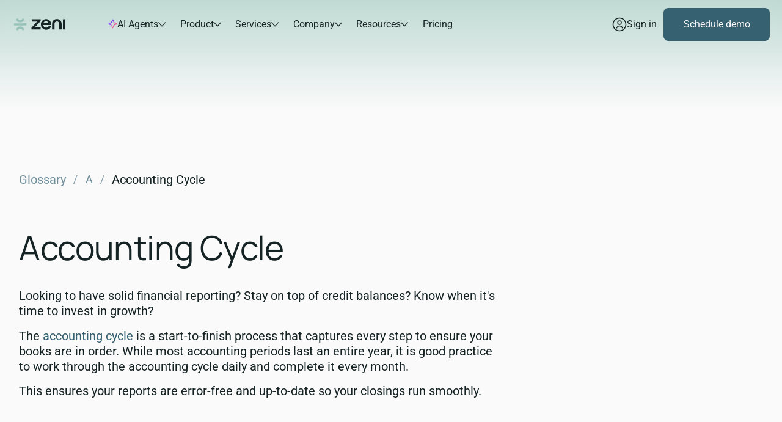

--- FILE ---
content_type: text/html
request_url: https://www.zeni.ai/glossary/accounting-cycle
body_size: 64604
content:
<!DOCTYPE html><!-- Last Published: Wed Jan 14 2026 15:57:46 GMT+0000 (Coordinated Universal Time) --><html data-wf-domain="www.zeni.ai" data-wf-page="656f9b61de0b86b60995920f" data-wf-site="64273f2d022c621f2f6baa3a" lang="en" data-wf-collection="656f9b61de0b86b609959197" data-wf-item-slug="accounting-cycle"><head><meta charset="utf-8"/><title>Zeni Glossary | Accounting Cycle</title><meta content="The accounting cycle is a predetermined set of steps to ensure your books are kept in order and on time." name="description"/><meta content="Zeni Glossary | Accounting Cycle" property="og:title"/><meta content="The accounting cycle is a predetermined set of steps to ensure your books are kept in order and on time." property="og:description"/><meta content="Zeni Glossary | Accounting Cycle" property="twitter:title"/><meta content="The accounting cycle is a predetermined set of steps to ensure your books are kept in order and on time." property="twitter:description"/><meta property="og:type" content="website"/><meta content="summary_large_image" name="twitter:card"/><meta content="width=device-width, initial-scale=1" name="viewport"/><link href="https://cdn.prod.website-files.com/64273f2d022c621f2f6baa3a/css/zeni-staging.webflow.shared.14f0335f4.min.css" rel="stylesheet" type="text/css" integrity="sha384-FPAzX0n2OCVlbHpQ5w6A1L1bFnKW8jhUkXcYr1c3y5CJ+rWIhb6S4f+GogXUOXYu" crossorigin="anonymous"/><script type="text/javascript">!function(o,c){var n=c.documentElement,t=" w-mod-";n.className+=t+"js",("ontouchstart"in o||o.DocumentTouch&&c instanceof DocumentTouch)&&(n.className+=t+"touch")}(window,document);</script><link href="https://cdn.prod.website-files.com/64273f2d022c621f2f6baa3a/66719e8cdf5adefa166f0bcb_fav%20icon.png" rel="shortcut icon" type="image/x-icon"/><link href="https://cdn.prod.website-files.com/64273f2d022c621f2f6baa3a/66719e35ef1b1785171c446c_Web%20clip.png" rel="apple-touch-icon"/><link href="https://www.zeni.ai/glossary/accounting-cycle" rel="canonical"/><!-- Google Tag Manager -->
<script>(function(w,d,s,l,i){w[l]=w[l]||[];w[l].push({'gtm.start':
new Date().getTime(),event:'gtm.js'});var f=d.getElementsByTagName(s)[0],
j=d.createElement(s),dl=l!='dataLayer'?'&l='+l:'';j.async=true;j.src=
'https://www.googletagmanager.com/gtm.js?id='+i+dl;f.parentNode.insertBefore(j,f);
})(window,document,'script','dataLayer','GTM-KB8GB67');</script>
<!-- End Google Tag Manager -->

<!-- Referrer policy -->
<meta name="referrer" content="strict-origin-when-cross-origin">
<!-- Referrer policy -->
<script src="https://cdn.prod.website-files.com/64273f2d022c621f2f6baa3a%2F6544eda5f000985a163a8687%2F685022bb3176936bb517b90e%2Ffinsweetcomponentsconfig-1.0.2.js" type="module" async="" siteId="64273f2d022c621f2f6baa3a" finsweet="components"></script><script src="https://api.consentpro.com/v1/cdn/runtime/64273f2d022c621f2f6baa3a/026461409d25b464.js" type="text/javascript" finsweet="consentpro" async=""></script></head><body><div class="page-wrapper has-jade-header"><div class="w-embed"><style>
@keyframes slideup {
  from {opacity: 0; transform: translateY(100%);}
  to {opacity: 1; transform: translateY(0%);}
}

@keyframes scaleup {
  from {opacity: 0; transform: scale(0.5);}
  to {opacity: 1; transform: scale(1);}
}

@keyframes loop-spin {
  to {transform: rotate(360deg);}
}

@keyframes loop-move-left {
  to {transform: translateX(-100%);}
}

/* pause child animations on hover */
[data-hover-pause] * {animation-play-state: running;}
[data-hover-pause]:hover * {animation-play-state: paused;}

/* play child animations on hover */
[data-hover-play] * {animation-play-state: paused;}
[data-hover-play]:hover * {animation-play-state: running;}

/* stagger */
:root {--i: 0}
[data-stagger-list] > *:nth-child(1) {--i: 0}
[data-stagger-list] > *:nth-child(2) {--i: 1}
[data-stagger-list] > *:nth-child(3) {--i: 2}
[data-stagger-list] > *:nth-child(4) {--i: 3}
[data-stagger-list] > *:nth-child(5) {--i: 4}
[data-stagger-list] > *:nth-child(6) {--i: 5}
[data-stagger-list] > *:nth-child(7) {--i: 6}
[data-stagger-list] > *:nth-child(8) {--i: 7}
[data-stagger-list] > *:nth-child(9) {--i: 8}
[data-stagger-list] > *:nth-child(10) {--i: 9}
[data-stagger-list] > *:nth-child(11) {--i: 10}
[data-stagger-list] > *:nth-child(12) {--i: 11}
[data-stagger-list] > *:nth-child(13) {--i: 12}
[data-stagger-list] > *:nth-child(14) {--i: 13}
[data-stagger-list] > *:nth-child(15) {--i: 14}
[data-stagger-list] > *:nth-child(16) {--i: 15}
[data-stagger-list] > *:nth-child(17) {--i: 16}
[data-stagger-list] > *:nth-child(18) {--i: 17}
[data-stagger-list] > *:nth-child(19) {--i: 18}
[data-stagger-list] > *:nth-child(20) {--i: 19}
[data-stagger-list] > *:nth-child(21) {--i: 20}
[data-stagger-list] > *:nth-child(22) {--i: 21}
[data-stagger-list] > *:nth-child(23) {--i: 22}
[data-stagger-list] > *:nth-child(24) {--i: 23}
[data-stagger-list] > *:nth-child(25) {--i: 24}
[data-stagger-list] > *:nth-child(26) {--i: 25}
[data-stagger-list] > *:nth-child(27) {--i: 26}
[data-stagger-list] > *:nth-child(28) {--i: 27}
[data-stagger-list] > *:nth-child(29) {--i: 29}
[data-stagger-list] > *:nth-child(30) {--i: 29}
[data-stagger-list] > *:nth-child(31) {--i: 30}
[data-stagger-list] > *:nth-child(32) {--i: 31}
[data-stagger-list] > *:nth-child(33) {--i: 32}
[data-stagger-list] > *:nth-child(34) {--i: 33}
[data-stagger-list] > *:nth-child(35) {--i: 34}
[data-stagger-list] > *:nth-child(36) {--i: 35}
[data-stagger-list] > *:nth-child(37) {--i: 36}
[data-stagger-list] > *:nth-child(38) {--i: 37}
[data-stagger-list] > *:nth-child(39) {--i: 38}
[data-stagger-list] > *:nth-child(40) {--i: 39}
[data-stagger-list] > *:nth-child(41) {--i: 40}
[data-stagger-list] > *:nth-child(42) {--i: 41}
[data-stagger-list] > *:nth-child(43) {--i: 42}
[data-stagger-list] > *:nth-child(44) {--i: 43}
[data-stagger-list] > *:nth-child(45) {--i: 44}
[data-stagger-list] > *:nth-child(46) {--i: 45}
[data-stagger-list] > *:nth-child(47) {--i: 46}
[data-stagger-list] > *:nth-child(48) {--i: 47}
[data-stagger-list] > *:nth-child(49) {--i: 48}
[data-stagger-list] > *:nth-child(50) {--i: 49}
</style></div><div class="global-styles w-embed"><style>
    html { font-size: 1rem; }
    @media screen and (max-width:1440px) { html { font-size: calc(0.8126951092611863rem + 0.20811654526534862vw); } }
    @media screen and (max-width:479px) { html { font-size: calc(0.7494769874476988rem + 0.8368200836820083vw); } }
  
  /* Make text look crisper and more legible in all browsers */
  body {
    -webkit-font-smoothing: antialiased;
    -moz-osx-font-smoothing: grayscale;
    font-smoothing: antialiased;
    text-rendering: optimizeLegibility;
  }
  
  ::-moz-selection { /* Code for Firefox */
  color: #162324;
  background: #97C3B9;
}

::selection {
  color: #162324;
  background: #97C3B9;
}
  
  /* Focus state style for keyboard navigation for the focusable elements */
  *[tabindex]:focus-visible,
    input[type="file"]:focus-visible {
     outline: 0.125rem solid #4d65ff;
     outline-offset: 0.125rem;
  }
  
  /* Get rid of top margin on first element in any rich text element */
  .w-richtext > :not(div):first-child, .w-richtext > div:first-child > :first-child {
    margin-top: 0 !important;
  }
  
  /* Get rid of bottom margin on last element in any rich text element */
  .w-richtext>:last-child, .w-richtext ol li:last-child, .w-richtext ul li:last-child {
      margin-bottom: 0 !important;
  }
  
  /* Prevent all click and hover interaction with an element */
  .pointer-events-off {
      pointer-events: none;
  }
  
  /* Enables all click and hover interaction with an element */
  .pointer-events-on {
    pointer-events: auto;
  }
  
  /* Create a class of .div-square which maintains a 1:1 dimension of a div */
  .div-square::after {
      content: "";
      display: block;
      padding-bottom: 100%;
  }
  
  /* Make sure containers never lose their center alignment */
  .container-medium,.container-small, .container-large {
      margin-right: auto !important;
    margin-left: auto !important;
  }
  
  /* 
  Make the following elements inherit typography styles from the parent and not have hardcoded values. 
  Important: You will not be able to style for example "All Links" in Designer with this CSS applied.
  Uncomment this CSS to use it in the project. Leave this message for future hand-off.
  */
  /*
  a,
  .w-input,
  .w-select,
  .w-tab-link,
  .w-nav-link,
  .w-dropdown-btn,
  .w-dropdown-toggle,
  .w-dropdown-link {
    color: inherit;
    text-decoration: inherit;
    font-size: inherit;
  }
  */
  
  /* Apply "..." after 3 lines of text */
  .text-style-3lines {
      display: -webkit-box;
      overflow: hidden;
      -webkit-line-clamp: 3;
      -webkit-box-orient: vertical;
  }
  
  /* Apply "..." after 2 lines of text */
  .text-style-2lines {
      display: -webkit-box;
      overflow: hidden;
      -webkit-line-clamp: 2;
      -webkit-box-orient: vertical;
  }
  
  /* Adds inline flex display */
  .display-inlineflex {
    display: inline-flex;
  }
  /* hubspot form warning */
  .warning-message{
      color: hsla(39, 100%, 68%, 1) !important;
      position: absolute;
      top: 4rem;
      }
  /* These classes are never overwritten */
  .hide {
    display: none !important;
  }
  
  @media screen and (max-width: 991px) {
      .hide, .hide-tablet {
          display: none !important;
      }
  }
    @media screen and (max-width: 767px) {
      .hide-mobile-landscape{
        display: none !important;
      }
  }
    @media screen and (max-width: 479px) {
      .hide-mobile{
        display: none !important;
      }
      .warning-message{
      color: hsla(39, 100%, 68%, 1) !important;
      position: absolute;
      top: 6rem;
      }
  }
   
  .margin-0 {
    margin: 0rem !important;
  }
    
  .padding-0 {
    padding: 0rem !important;
  }
  
  .spacing-clean {
  padding: 0rem !important;
  margin: 0rem !important;
  }
  
  .margin-top {
    margin-right: 0rem !important;
    margin-bottom: 0rem !important;
    margin-left: 0rem !important;
  }
  
  .padding-top {
    padding-right: 0rem !important;
    padding-bottom: 0rem !important;
    padding-left: 0rem !important;
  }
    
  .margin-right {
    margin-top: 0rem !important;
    margin-bottom: 0rem !important;
    margin-left: 0rem !important;
  }
  
  .padding-right {
    padding-top: 0rem !important;
    padding-bottom: 0rem !important;
    padding-left: 0rem !important;
  }
  
  .margin-bottom {
    margin-top: 0rem !important;
    margin-right: 0rem !important;
    margin-left: 0rem !important;
  }
  
  .padding-bottom {
    padding-top: 0rem !important;
    padding-right: 0rem !important;
    padding-left: 0rem !important;
  }
  
  .margin-left {
    margin-top: 0rem !important;
    margin-right: 0rem !important;
    margin-bottom: 0rem !important;
  }
    
  .padding-left {
    padding-top: 0rem !important;
    padding-right: 0rem !important;
    padding-bottom: 0rem !important;
  }
    
  .margin-horizontal {
    margin-top: 0rem !important;
    margin-bottom: 0rem !important;
  }
  
  .padding-horizontal {
    padding-top: 0rem !important;
    padding-bottom: 0rem !important;
  }
  
  .margin-vertical {
    margin-right: 0rem !important;
    margin-left: 0rem !important;
  }
    
  .padding-vertical {
    padding-right: 0rem !important;
    padding-left: 0rem !important;
  }
  
  /* Dark Nav Custom CSS */
  .has-dark-header .navbar_component:not(.scrolled) .w-dropdown-btn, 
  .has-dark-header .navbar_component:not(.scrolled) .w-dropdown-toggle, 
  .has-dark-header .navbar_component:not(.scrolled) .w-dropdown-link,
  .has-dark-header .navbar_component:not(.scrolled) .w-nav-link,
  .has-dark-header .navbar_component:not(.scrolled) .navbar_logo,
  .has-dark-header .navbar_component:not(.scrolled) .button-wrapper,
  .has-dark-header .navbar_component:not(.scrolled) .nav-menu,
  .has-dark-header .navbar_component:not(.scrolled) .sign-in{
      color: #fafafa;
  }
  
  @media screen and (max-width: 991px) {
  .has-dark-header .navbar_component:not(.scrolled) .w-dropdown-btn, 
  .has-dark-header .navbar_component:not(.scrolled) .w-dropdown-toggle, 
  .has-dark-header .navbar_component:not(.scrolled) .w-dropdown-link,
  .has-dark-header .navbar_component:not(.scrolled) .nav-menu,
  .has-dark-header .navbar_component:not(.scrolled) .w-nav-link{
      color: #162324;
  }
  .has-dark-header .navbar_component .menu-icon1_line-top,
  .has-dark-header .navbar_component .menu-icon1_line-middle,
  .has-dark-header .navbar_component .menu-icon1_line-bottom{
      background-color: #fafafa;
  }}
  /* End of Dark Nav Custom CSS */
  
  
  /* Jade Nav Custom CSS */
  .has-jade-nav .navbar_component .w-dropdown-btn, 
  .has-jade-nav .navbar_component .w-dropdown-toggle, 
  .has-jade-nav .navbar_component .w-dropdown-link,
  .has-jade-nav .navbar_component .w-nav-link,
  .has-jade-nav .navbar_component .nav-menu,
  .has-jade-nav .navbar_component .navbar_logo,
  .has-jade-nav .navbar_component .menu-icon1_line-top,
  .has-jade-nav .navbar_component .menu-icon1_line-middle,
  .has-jade-nav .navbar_component .menu-icon1_line-bottom{
      color: #fafafa;
  }
  
  @media screen and (min-width: 991px) {
  
  .has-jade-nav .navbar_component .button {
      color: rgb(22, 35, 36);
    background-color: #fafafa;
  }
  
  .has-jade-nav .navbar_component .button.is-secondary  {
      border-color: #fafafa;
    color: #fafafa;
      background-color: transparent;
  }
  }
  
  .has-jade-nav .navbar_component.scrolled {
       background-color: rgb(54, 97, 112);
    }
  @media screen and (max-width: 991px) {
  .has-jade-nav .navbar_component:not(.scrolled) .w-dropdown-btn, 
  .has-jade-nav .navbar_component:not(.scrolled) .w-dropdown-toggle, 
  .has-jade-nav .navbar_component:not(.scrolled) .w-dropdown-link,
  .has-jade-nav .navbar_component:not(.scrolled) .w-nav-link,
  .has-jade-nav .navbar_component:not(.scrolled) .nav-menu,
  .has-jade-nav .navbar_component:not(.scrolled) .menu-icon1_line-top,
  .has-jade-nav .navbar_component:not(.scrolled) .menu-icon1_line-middle,
  .has-jade-nav .navbar_component:not(.scrolled) .menu-icon1_line-bottom{
      color: #162324;
  }
  .has-jade-nav .navbar_component .menu-icon1_line-top,
  .has-jade-nav .navbar_component .menu-icon1_line-middle,
  .has-jade-nav .navbar_component .menu-icon1_line-bottom{
      background-color: #fafafa;
  }
  }
  
  
  /* End of Jade Nav Custom CSS */
  
  .fs-toc_link-content .fs-toc_link-wrapper.is-h3 .fs-toc_label {
      width: 8px;
    height: 8px;
    background-color: #C9ABC7;
    border-radius: 50%;
  }
  
  .navbar_component.scrolled {
      background-color: rgba(250, 250, 250, 0.8);
      height: auto;
    -webkit-backdrop-filter: blur(2px);
    backdrop-filter: blur(15px);
  }

  .navbar_component.scrolled .menu-icon1_line-top,
  .navbar_component.scrolled .menu-icon1_line-middle,
  .navbar_component.scrolled .menu-icon1_line-bottom {
      background-color: var(--onix) !important;
  }
  
  .blog-rich-text a {
      text-transform: none;
  }
  
  
  .professional_info{
      overflow-x:hidden;
   }

.w-slider-dot {
  background-color: #FAFAFA;
  opacity:0.5;
  width: 8px;
  height: 8px;
  border-radius: 15px
  
}

.w-slider-dot.w-active {
  background-color: #FAFAFA;
  opacity: 1;
  width: 8px;
  height: 8px;
  border-radius: 15px
}

.splide__track {
  overflow: visible;
}
.splide{
visibility: visible !important;
}
.splide__sr{
  display:none !important;
  visibility: none !important;
}
.professional_info:-webkit-scrollbar{
   display: none;
  }
.professional_info {
    -ms-overflow-style: none;  /* Internet Explorer 10+ */
    scrollbar-width: none;  /* Firefox */
}
/* Disabled Arrow Button */
.splide button:disabled {
	opacity: 0.4;
}
@media only screen and (max-width: 600px) {

}

/* Link Hover interaction */
.blog-rich-text a {
  position: relative;
  text-decoration: none;
  color: inherit;
}

.blog-rich-text a::before {
  content: "";
  position: absolute;
  bottom: -2px;
  left: 0;
  height: 1.5px;
  width: 100%;
  background-color: #D4DCDD;
  z-index: 1;
}

.blog-rich-text a::after {
  content: "";
  position: absolute;
  bottom: -2px;
  left: 0;
  height: 1.5px;
  width: 0;
  background-color: #162324;
  transition: width 0.4s ease, background-color 0.4s ease;
  z-index: 2;
  pointer-events: none;
}

.blog-rich-text a:hover::after {
  width: 100%;
}
/* Link Hover interaction */


.email-form-input.has-gradient-border {
  border: 1px solid transparent;
  border-radius: 10px;  
  background-image: 
    linear-gradient(#000000, #000000),  
    linear-gradient(
      to right, 
      #7135FF 0%, 
      #A050E4 27%, 
      #B85ED7 36%, 
      #CF6CC9 55%, 
      #EE609C 73%, 
      #EB61A0 86%, 
      #EE609C 100%
    );
  background-origin: border-box;
  background-clip: padding-box, border-box;
} 
@keyframes spin {
  0% {
    transform: rotate(0deg);
  }
  100% {
    transform: rotate(360deg);
  }
 }

.border-gradient{
animation: spin 3s linear infinite;
background:conic-gradient(from 180deg at 50% 50%, rgba(238, 96, 156, 0.00) 128.1283414363861deg, #EE609C 154.82669591903687deg, #CF6CC9 180deg, #7135FF 208.94159317016602deg, rgba(113, 53, 255, 0.00) 231.71665906906128deg);
/*background:conic-gradient(from 0 at 50% 50%,rgba(255,255,255,.9) 0deg,rgba(255,255,255,0) 60deg,rgba(255,255,255,0) 310deg,rgba(255,255,255,.9) 360deg);*/
}
.border-gradient-white{
animation: spin 3s linear infinite;
background:conic-gradient(from 0 at 50% 50%,rgba(255,255,255,.9) 0deg,rgba(255,255,255,0) 60deg,rgba(255,255,255,0) 310deg,rgba(255,255,255,.9) 360deg);
}
.border-gradient-white.delay{
animation: spin 3.2s linear infinite;
background:conic-gradient(from 0 at 50% 50%,rgba(255,255,255,.9) 0deg,rgba(255,255,255,0) 60deg,rgba(255,255,255,0) 310deg,rgba(255,255,255,.9) 360deg);
}

.button-primary:hover .border-gradient {
  animation-duration: 3s;
  animation-play-state: running;
}

.nav-dropdown-title {
  transition: background-image 0.5s ease, -webkit-text-fill-color 0.4s ease;
}

.dropdown-menu-link.is-ai-menu-link:hover .nav-dropdown-title {
  -webkit-text-fill-color: transparent;
  background-image: linear-gradient(270deg, #8a57ff, #9b6fff 12%, #d06ef2 34%, #ff86f8 50%, #ff75af 63%, #eb61a0 77%, #ff6eab);
  -webkit-background-clip: text;
  background-clip: text;
}
.nav-heading-ai-icon svg {
  display: block;         /* remove inline baseline gap */
  vertical-align: top;    /* avoid descender space */
  line-height: 0;         /* ensure no text-like spacing */
}
.tag{
   background: linear-gradient(45deg, #5b9094 40%, #8CB2B4 50%, #5b9094 60%) ;
   background-size: 300%;
   background-position-x: 100% ; 
   animation: shimmer 1s infinite linear;
}
@keyframes shimmer{
   to {
      background-position-x: 0%
   }
}

</style></div><div data-wf--zeni-nav---stripe--variant="base" class="nav-comp"><div data-collapse="medium" data-animation="default" data-duration="400" fs-scrolldisable-element="smart-nav" data-easing="ease" data-easing2="ease" role="banner" class="navbar_component is-desktop w-nav"><div class="navbar_banner-component"><div class="banner-text dark-3">AI Agents: The Future of Bookkeeping Starts Here.<br/></div><a href="/ai-waitlist" class="nav-banner_link banner dark-4 w-inline-block"><div>Join the waitlist now.</div><div class="w-embed"><svg xmlns="http://www.w3.org/2000/svg" width="17" height="100%" viewBox="0 0 17 14" fill="Currentcolor">
  <path d="M12.5 8L8.5 4M12.5 8L8.5 12M12.5 8H4.5" stroke="Currentcolor" stroke-width="1.5" stroke-linecap="round"/>
</svg></div></a></div><div class="nav-container"><a href="/" class="navbar_logo-link w-nav-brand"><div class="navbar_logo w-embed"><svg width="90" height="20" viewBox="0 0 101 24" fill="none" xmlns="http://www.w3.org/2000/svg" aria-labelledby="svgtitle1">
<title id="svgtitle1">Zeni AI Bookkeeping</title>
<path d="M72.8455 13.1572H57.3293C57.5965 14.9668 58.3838 16.3965 59.8918 17.3773C61.1089 18.1693 62.4626 18.4294 63.8935 18.2643C64.3922 18.2062 64.8968 18.1123 65.3718 17.9532C66.6317 17.5305 67.5757 16.761 67.9343 15.3824H72.7197C72.6057 16.2611 72.3326 17.0532 71.9324 17.7989C70.929 19.6655 69.3901 20.9527 67.4237 21.6616C63.8175 22.9595 60.324 22.741 57.1251 20.4991C54.7087 18.8058 53.3217 16.4179 52.8966 13.4992C52.5915 11.4069 52.8005 9.36333 53.7243 7.4385C55.2739 4.20986 57.8316 2.27316 61.3559 1.66044C63.5598 1.2769 65.7079 1.52864 67.7004 2.58664C70.7355 4.19799 72.4525 6.74266 72.8812 10.1506C73.0047 11.1279 72.9773 12.1063 72.8479 13.1584L72.8455 13.1572ZM67.8346 9.65069C67.8073 9.4417 67.7954 9.26002 67.7586 9.08428C67.5436 8.06428 66.9772 7.26513 66.1686 6.63342C65.2685 5.93046 64.2331 5.63716 63.0979 5.57898C60.5888 5.44955 58.3802 6.96709 57.6487 9.36927C57.6226 9.45358 57.6167 9.54501 57.5989 9.65069H67.8357H67.8346Z" fill="currentColor"/>
<path d="M52.3392 17.7246V21.75C52.3392 21.8807 52.2324 21.9875 52.1017 21.9875H34.3199C34.3199 21.9875 34.3294 19.8145 34.3128 18.956C34.3068 18.6437 34.3959 18.4122 34.6108 18.1794C38.0722 14.4248 41.5253 10.663 44.9807 6.90118C45.1042 6.767 45.3939 6.44164 45.3939 6.44164H35.366C35.2354 6.44164 35.1285 6.33477 35.1285 6.20415V2.13007C35.1285 1.99945 35.2354 1.89258 35.366 1.89258H52.2312C52.2312 1.89258 52.2252 4.15108 52.2395 5.13309C52.243 5.37651 52.1326 5.53088 51.983 5.69356C49.7708 8.09692 41.1868 17.4883 41.1868 17.4883H52.1029C52.2335 17.4883 52.3404 17.5952 52.3404 17.7258L52.3392 17.7246Z" fill="currentColor"/>
<path d="M93.3458 21.9068H89.0508C88.9202 21.9068 88.8133 21.8011 88.8133 21.6705C88.8098 20.3964 88.7908 14.2811 88.7943 11.2816C88.7943 10.5573 88.7373 9.84366 88.5236 9.14664C87.9382 7.23843 86.3886 6.07237 84.3878 6.02369C83.0733 5.99163 81.8989 6.32529 80.9573 7.2883C80.2234 8.03876 79.8244 8.95665 79.6867 9.98616C79.6261 10.4398 79.6024 10.9029 79.6012 11.3612C79.5953 14.3179 79.5964 20.3964 79.5976 21.6693C79.5976 21.7999 79.4908 21.9068 79.3601 21.9068H75.0272C74.8966 21.9068 74.7897 21.8023 74.7897 21.6717C74.785 20.3548 74.7648 13.8501 74.8111 10.5526C74.8443 8.21094 75.6019 6.09493 77.186 4.32922C78.6014 2.7523 80.379 1.8261 82.4712 1.50906C84.1966 1.24664 85.9053 1.3167 87.5523 1.91991C90.775 3.09903 92.6832 5.43591 93.3754 8.76428C93.5369 9.53849 93.588 10.3459 93.5939 11.1392C93.6141 14.2217 93.5892 20.3928 93.5844 21.6729C93.5844 21.8035 93.4776 21.908 93.3469 21.908L93.3458 21.9068Z" fill="currentColor"/>
<path d="M96.4797 1.88965H100.709C100.84 1.88965 100.947 1.99533 100.947 2.12595L100.998 21.7364C100.998 21.8682 100.892 21.9751 100.76 21.9751H96.4856C96.355 21.9751 96.2481 21.8682 96.2481 21.7376L96.2422 2.12714C96.2422 1.99652 96.3491 1.88965 96.4797 1.88965Z" fill="currentColor"/>
<path d="M17.0481 0.0268252C16.8478 -0.0547534 16.621 0.0568174 16.5634 0.265563C16.543 0.339943 16.5202 0.414324 16.4963 0.487505C16.2767 1.14853 15.9072 1.75317 15.4009 2.26064C14.5444 3.11842 13.4047 3.59229 12.1918 3.59349H12.1882C10.9777 3.59349 9.838 3.12201 8.98142 2.26664C8.47515 1.76037 8.10325 1.15573 7.88251 0.495902C7.85852 0.422722 7.83572 0.348341 7.81413 0.273961C7.75654 0.0652152 7.5298 -0.0451559 7.32945 0.0364227C6.15496 0.518696 5.06805 1.17013 4.0987 1.95952C3.97633 2.05909 3.93674 2.22825 3.99553 2.37461C4.04471 2.49698 4.0975 2.61815 4.15269 2.73692C4.58577 3.68107 5.18801 4.55084 5.94502 5.30664C7.61378 6.97181 9.8296 7.88957 12.187 7.88957H12.1954C14.5552 7.88717 16.7734 6.96581 18.4409 5.29585C19.1967 4.53884 19.7966 3.66787 20.2285 2.72372C20.2837 2.60375 20.3352 2.48258 20.3844 2.36021C20.4432 2.21385 20.4036 2.0447 20.2813 1.94512C19.3107 1.15693 18.2226 0.507899 17.0481 0.0268252Z" fill="#97C3B9"/>
<path d="M20.2419 21.082C19.8088 20.1402 19.2078 19.2729 18.4532 18.5195C16.7832 16.8519 14.5602 15.9317 12.2028 15.9365C8.64332 15.9401 5.57332 18.0588 4.17689 21.1C4.1229 21.2188 4.07012 21.3387 4.01973 21.4599C3.95975 21.6063 3.99934 21.7766 4.1229 21.8774C5.09345 22.6644 6.18037 23.3122 7.35366 23.7921C7.55401 23.8737 7.77955 23.7633 7.83833 23.5545C7.85873 23.479 7.88152 23.4058 7.90671 23.3314C8.51015 21.5343 10.2077 20.235 12.2064 20.2326H12.2112C13.4217 20.2326 14.5614 20.7041 15.4179 21.5595C15.923 22.0633 16.2925 22.6656 16.5133 23.323C16.5385 23.3962 16.5612 23.4706 16.5816 23.5449C16.6404 23.7537 16.866 23.8641 17.0663 23.7813C18.2408 23.299 19.3265 22.6488 20.2959 21.8594C20.4182 21.7598 20.4578 21.5895 20.399 21.4431C20.3499 21.3207 20.2971 21.2008 20.2419 21.0808V21.082Z" fill="#97C3B9"/>
<path d="M0.490672 9.78013C0.310719 9.78013 0.160758 9.9133 0.134365 10.0908C0.0455881 10.6871 0 11.2977 0 11.9192C0 12.5454 0.0479874 13.1608 0.140363 13.7619C0.167956 13.9394 0.317917 14.0714 0.49787 14.0714L12.7419 14.0534L23.9109 14.0366C24.0909 14.0366 24.2409 13.9035 24.2672 13.7259C24.356 13.1297 24.4028 12.519 24.4016 11.8964C24.4016 11.2701 24.3536 10.6547 24.2612 10.0537C24.2337 9.87611 24.0837 9.74414 23.9037 9.74414L12.7323 9.76094L0.490672 9.77893V9.78013Z" fill="#97C3B9"/>
</svg></div><div id="is-light-logo" class="zeni-logo-lottie" data-w-id="f9aa040e-436b-0d79-8b62-62f926a158cd" data-animation-type="lottie" data-src="https://cdn.prod.website-files.com/64273f2d022c621f2f6baa3a/675c0786675b515675fc6dc5_Zeni%20christmas%20logo%20D%20New.json" data-loop="1" data-direction="1" data-autoplay="1" data-is-ix2-target="0" data-renderer="svg" data-default-duration="0" data-duration="7.033333333333333"></div></a><div class="nav-holder"><nav role="navigation" class="navbar_menu is-page-height-tablet new w-nav-menu"><div class="nav-menu-wrapper"><a id="agent-nav-link" href="/ai-waitlist" class="nav-menu w-inline-block"><img src="https://cdn.prod.website-files.com/64273f2d022c621f2f6baa3a/689364a982360a63bb5aaa62_Vector.svg" loading="lazy" alt="" class="nav-lottie is-dark"/><div class="nav-lottie is-light" data-w-id="e28bce8f-e22c-f28a-e84f-04f92b1d69f4" data-animation-type="lottie" data-src="https://cdn.prod.website-files.com/64273f2d022c621f2f6baa3a/689ad5dd749ff8762009192f_Tool%20tip%20Star%2018px.json" data-loop="1" data-direction="1" data-autoplay="1" data-is-ix2-target="0" data-renderer="svg" data-default-duration="0" data-duration="5"></div><div>AI Agents</div><div class="nav-chevron"><svg xmlns="http://www.w3.org/2000/svg" width="100%" viewBox="0 0 12 12" fill="none"><path d="M11.2498 2.99986L6.17049 8.74062C6.14908 8.76476 6.12279 8.78408 6.09336 8.79731C6.06393 8.81054 6.03202 8.81738 5.99976 8.81738C5.96749 8.81738 5.93559 8.81054 5.90615 8.79731C5.87672 8.78408 5.85043 8.76476 5.82902 8.74062L0.749756 2.99986" stroke="currentColor" stroke-width="1.25" stroke-linecap="round" stroke-linejoin="round"></path></svg></div></a><a id="product-nav-link" href="#" class="nav-menu w-inline-block"><div>Product</div><div class="nav-chevron"><svg xmlns="http://www.w3.org/2000/svg" width="100%" viewBox="0 0 12 12" fill="none"><path d="M11.2498 2.99986L6.17049 8.74062C6.14908 8.76476 6.12279 8.78408 6.09336 8.79731C6.06393 8.81054 6.03202 8.81738 5.99976 8.81738C5.96749 8.81738 5.93559 8.81054 5.90615 8.79731C5.87672 8.78408 5.85043 8.76476 5.82902 8.74062L0.749756 2.99986" stroke="currentColor" stroke-width="1.25" stroke-linecap="round" stroke-linejoin="round"></path></svg></div></a><a id="services-nav-link" href="#" class="nav-menu w-inline-block"><div>Services</div><div class="nav-chevron"><svg xmlns="http://www.w3.org/2000/svg" width="100%" viewBox="0 0 12 12" fill="none"><path d="M11.2498 2.99986L6.17049 8.74062C6.14908 8.76476 6.12279 8.78408 6.09336 8.79731C6.06393 8.81054 6.03202 8.81738 5.99976 8.81738C5.96749 8.81738 5.93559 8.81054 5.90615 8.79731C5.87672 8.78408 5.85043 8.76476 5.82902 8.74062L0.749756 2.99986" stroke="currentColor" stroke-width="1.25" stroke-linecap="round" stroke-linejoin="round"></path></svg></div></a><a id="company-nav-link" href="#" class="nav-menu w-inline-block"><div>Company</div><div class="nav-chevron"><svg xmlns="http://www.w3.org/2000/svg" width="100%" viewBox="0 0 12 12" fill="none"><path d="M11.2498 2.99986L6.17049 8.74062C6.14908 8.76476 6.12279 8.78408 6.09336 8.79731C6.06393 8.81054 6.03202 8.81738 5.99976 8.81738C5.96749 8.81738 5.93559 8.81054 5.90615 8.79731C5.87672 8.78408 5.85043 8.76476 5.82902 8.74062L0.749756 2.99986" stroke="currentColor" stroke-width="1.25" stroke-linecap="round" stroke-linejoin="round"></path></svg></div></a><a id="resources-nav-link" href="#" class="nav-menu w-inline-block"><div>Resources</div><div class="nav-chevron"><svg xmlns="http://www.w3.org/2000/svg" width="100%" viewBox="0 0 12 12" fill="none"><path d="M11.2498 2.99986L6.17049 8.74062C6.14908 8.76476 6.12279 8.78408 6.09336 8.79731C6.06393 8.81054 6.03202 8.81738 5.99976 8.81738C5.96749 8.81738 5.93559 8.81054 5.90615 8.79731C5.87672 8.78408 5.85043 8.76476 5.82902 8.74062L0.749756 2.99986" stroke="currentColor" stroke-width="1.25" stroke-linecap="round" stroke-linejoin="round"></path></svg></div></a><a href="/pricing" class="nav-menu w-nav-link">Pricing</a><div class="arrow-wrap"><div id="arrow" class="nav-arrow"></div><div id="nav-wrapper" class="menu-dropdown-wrapper"><div id="agent-dropdown-menu" class="dropdown-div is-agent"><div class="nav-outer-grid"><div class="nav-inner-grid"><a id="w-node-f9aa040e-436b-0d79-8b62-62f926a158f1-26a158c0" data-w-id="f9aa040e-436b-0d79-8b62-62f926a158f1" href="/ai-agents/ai-cfo-agent" class="dropdown-menu-link is-ai-menu-link w-inline-block"><div class="nav-icon is-ai-menu"><img src="https://cdn.prod.website-files.com/64273f2d022c621f2f6baa3a/68d392549a10da709173e761_AI%20CFO%20Agent.png" loading="lazy" alt="" class="full-image"/></div><div><div class="ai-nav-heading-wrapper"><div class="nav-dropdown-title">AI CFO Agent</div><div data-is-ix2-target="1" class="nav-heading-ai-icon" data-w-id="bd160a83-0567-798c-75d4-d28ff6b574db" data-animation-type="lottie" data-src="https://cdn.prod.website-files.com/64273f2d022c621f2f6baa3a/689ad5dd749ff8762009192f_Tool%20tip%20Star%2018px.json" data-loop="0" data-direction="1" data-autoplay="0" data-renderer="svg" data-default-duration="0" data-duration="5" data-ix2-initial-state="0.5"></div></div><div class="nav-dropdown-sub">Financial strategy, forecasting, and insights; on demand and always up to date.</div></div></a><a data-w-id="ff00a464-de14-4af6-7883-a96efa921dab" href="/ai-agents/ai-accountant-agent" class="dropdown-menu-link is-ai-menu-link w-inline-block"><div class="nav-icon is-ai-menu"><img src="https://cdn.prod.website-files.com/64273f2d022c621f2f6baa3a/68d39254eb14922e13215a85_AI%20Accountant.png" loading="lazy" alt="" class="full-image"/></div><div><div class="ai-nav-heading-wrapper"><div class="nav-dropdown-title">AI Accountant Agent</div><div data-is-ix2-target="1" class="nav-heading-ai-icon" data-w-id="be5433e5-cc0d-4883-6818-4e1a898fef46" data-animation-type="lottie" data-src="https://cdn.prod.website-files.com/64273f2d022c621f2f6baa3a/689ad5dd749ff8762009192f_Tool%20tip%20Star%2018px.json" data-loop="0" data-direction="1" data-autoplay="0" data-renderer="svg" data-default-duration="0" data-duration="5" data-ix2-initial-state="0.5"></div></div><div class="nav-dropdown-sub">Automates accounting&#x27;s heavy lifting: entries, reconciliations, and accuracy checks.</div></div></a><a data-w-id="be9b036a-723b-b950-9ec2-65c33fc3aae1" href="/ai-agents/ai-expense-agent" class="dropdown-menu-link is-ai-menu-link w-inline-block"><div class="nav-icon is-ai-menu"><img src="https://cdn.prod.website-files.com/64273f2d022c621f2f6baa3a/68d39254a96c780cde34978e_AI%20Expense%20Agent.png" loading="lazy" alt="" class="full-image"/></div><div><div class="ai-nav-heading-wrapper"><div class="nav-dropdown-title">AI Expense Agent</div><div data-is-ix2-target="1" class="nav-heading-ai-icon" data-w-id="85b83458-462e-86c1-5b9c-42658600301b" data-animation-type="lottie" data-src="https://cdn.prod.website-files.com/64273f2d022c621f2f6baa3a/689ad5dd749ff8762009192f_Tool%20tip%20Star%2018px.json" data-loop="0" data-direction="1" data-autoplay="0" data-renderer="svg" data-default-duration="0" data-duration="5" data-ix2-initial-state="0.5"></div></div><div class="nav-dropdown-sub">Turns messy receipts into clean, categorized data; automatically.</div></div></a><a data-w-id="90536f2f-a566-6780-b143-94315031cfa9" href="/ai-agents/ai-bills-agent" class="dropdown-menu-link is-ai-menu-link w-inline-block"><div class="nav-icon is-ai-menu"><img src="https://cdn.prod.website-files.com/64273f2d022c621f2f6baa3a/68d392541e004aa032d4ea6d_AI%20Billing%20Agent%C2%A0.png" loading="lazy" alt="" class="full-image"/></div><div><div class="ai-nav-heading-wrapper"><div class="nav-dropdown-title">AI Bills Agent</div><div data-is-ix2-target="1" class="nav-heading-ai-icon" data-w-id="32cbbc83-84da-f5bd-3547-dbd54443123a" data-animation-type="lottie" data-src="https://cdn.prod.website-files.com/64273f2d022c621f2f6baa3a/689ad5dd749ff8762009192f_Tool%20tip%20Star%2018px.json" data-loop="0" data-direction="1" data-autoplay="0" data-renderer="svg" data-default-duration="0" data-duration="5" data-ix2-initial-state="0.5"></div></div><div class="nav-dropdown-sub">Turns complex billing into a one-click, real-time operation.</div></div></a><a data-w-id="bd088202-7d7a-7c62-4e00-f449bc9ad18f" href="/ai-agents/ai-card-agent" class="dropdown-menu-link is-ai-menu-link w-inline-block"><div class="nav-icon is-ai-menu"><img src="https://cdn.prod.website-files.com/64273f2d022c621f2f6baa3a/68d392544680bf9a8d8563a7_AI%20Card%20Agent.png" loading="lazy" alt="" class="full-image"/></div><div><div class="ai-nav-heading-wrapper"><div class="nav-dropdown-title">AI Card Agent</div><div data-is-ix2-target="1" class="nav-heading-ai-icon" data-w-id="542cc0ad-ba0b-45a1-77e4-2e4e1045729a" data-animation-type="lottie" data-src="https://cdn.prod.website-files.com/64273f2d022c621f2f6baa3a/689ad5dd749ff8762009192f_Tool%20tip%20Star%2018px.json" data-loop="0" data-direction="1" data-autoplay="0" data-renderer="svg" data-default-duration="0" data-duration="5" data-ix2-initial-state="0.5"></div></div><div class="nav-dropdown-sub">Prevents overspending with real-time AI controls on every swipe.</div></div></a><a href="#" class="dropdown-menu-link disabled w-inline-block"><div class="nav-icon is-ai-menu"><img src="https://cdn.prod.website-files.com/64273f2d022c621f2f6baa3a/68d392548df9ecfd29e61635_AI%20Bank%20Agent%C2%A0.png" loading="lazy" alt="" class="full-image"/></div><div><div class="ai-nav-heading-wrapper"><div class="nav-dropdown-title">AI Banking Agent <span class="resource-tag is-small">Coming soon</span></div><div data-is-ix2-target="1" class="nav-heading-ai-icon" data-w-id="5c8a0281-d8be-abd4-c497-e37265c5e6ed" data-animation-type="lottie" data-src="https://cdn.prod.website-files.com/64273f2d022c621f2f6baa3a/689ad5dd749ff8762009192f_Tool%20tip%20Star%2018px.json" data-loop="0" data-direction="1" data-autoplay="0" data-renderer="svg" data-default-duration="0" data-duration="5" data-ix2-initial-state="0.5"></div></div><div class="nav-dropdown-sub">Instantly syncs, matches, and reconciles every bank transaction.</div></div></a></div><div class="nav-card is-ai-card"><div><div class="nav-card-title is-ai">Your CFO just got an <br/>AI upgrade</div><div class="nav-card-sub">Plan, pivot, and forecast in real time.</div></div><div class="button-group"><a data-wf--ai-cta--variant="tiny" href="/ai-waitlist" class="button-primary w-inline-block"><div class="button-primary-wrapper w-variant-ea9482bc-4d10-3e07-6f35-495828b8b616"><div data-is-ix2-target="1" class="button-lottie" data-w-id="b048d09c-0371-a51a-c9d3-52cf77522d4f" data-animation-type="lottie" data-src="https://cdn.prod.website-files.com/64273f2d022c621f2f6baa3a/689336cec957cd8bd5d00359_Tooltip%20plane%20star.json" data-loop="1" data-direction="1" data-autoplay="0" data-renderer="svg" data-default-duration="0" data-duration="0" data-ix2-initial-state="0.5"></div><div class="cta-text">Join waitlist</div><div class="gradient-circle"></div></div><div class="border-gradient"></div></a></div></div></div></div><div id="product-dropdown-menu" class="dropdown-div is-product"><div class="nav-outer-grid"><div class="nav-inner-grid"><a href="/product/ai-bookkeeping" class="dropdown-menu-link w-inline-block"><div class="nav-icon"><svg xmlns="http://www.w3.org/2000/svg" width="100%" viewBox="0 0 24 24" fill="none" class="nav-svg"><path d="M12 22.0619L11.4825 21.5444C9.66604 19.7284 7.20261 18.7082 4.63406 18.7084H2.17687C1.92268 18.7082 1.67898 18.607 1.49932 18.4272C1.31966 18.2474 1.21875 18.0036 1.21875 17.7494V2.89563C1.21875 2.64152 1.3197 2.39781 1.49938 2.21813C1.67906 2.03845 1.92276 1.9375 2.17687 1.9375H3.94219C5.53731 1.93666 7.10793 2.32989 8.51448 3.08223C9.92104 3.83457 11.12 4.92273 12.0047 6.25L12 22.0619Z" stroke="currentColor" stroke-linecap="round" stroke-linejoin="round"></path><path d="M12 22.0619L12.5175 21.5444C14.334 19.7284 16.7974 18.7082 19.3659 18.7084H21.8231C22.0773 18.7082 22.321 18.607 22.5007 18.4272C22.6803 18.2474 22.7813 18.0036 22.7812 17.7494V2.89563C22.7812 2.64152 22.6803 2.39781 22.5006 2.21813C22.3209 2.03845 22.0772 1.9375 21.8231 1.9375H20.0625C18.4674 1.93666 16.8968 2.32989 15.4902 3.08223C14.0837 3.83457 12.8847 4.92273 12 6.25V22.0619Z" stroke="currentColor" stroke-linecap="round" stroke-linejoin="round"></path><path d="M4.07031 6.47765C5.88047 6.33155 7.68276 6.84169 9.14781 7.91484" stroke="currentColor" stroke-linecap="round" stroke-linejoin="round"></path><path d="M4.07031 10.3118C5.88051 10.1652 7.68295 10.6754 9.14781 11.7489" stroke="currentColor" stroke-linecap="round" stroke-linejoin="round"></path><path d="M4.07031 14.1435C5.88058 13.9978 7.68285 14.5083 9.14781 15.5817" stroke="currentColor" stroke-linecap="round" stroke-linejoin="round"></path><path d="M18.5882 8.40625H16.6392C16.3407 8.40684 16.0516 8.51125 15.8217 8.70157C15.5917 8.8919 15.4351 9.15629 15.3786 9.44943C15.3222 9.74258 15.3695 10.0462 15.5125 10.3083C15.6554 10.5704 15.885 10.7746 16.162 10.8859L18.1392 11.6762C18.4162 11.7876 18.6458 11.9918 18.7887 12.2539C18.9316 12.516 18.9789 12.8196 18.9225 13.1128C18.8661 13.4059 18.7095 13.6703 18.4795 13.8606C18.2495 14.0509 17.9605 14.1553 17.662 14.1559H15.7129" stroke="currentColor" stroke-linecap="round" stroke-linejoin="round"></path><path d="M17.1504 8.40656V7.6875" stroke="currentColor" stroke-linecap="round" stroke-linejoin="round"></path><path d="M17.1504 14.8753V14.1562" stroke="currentColor" stroke-linecap="round" stroke-linejoin="round"></path></svg></div><div><div class="nav-dropdown-title">AI Bookkeeping</div><div class="nav-dropdown-sub">Your books, automated and always accurate</div></div></a><a href="/product/business-checking-accounts" class="dropdown-menu-link w-inline-block"><div class="nav-icon"><svg xmlns="http://www.w3.org/2000/svg" width="100%" viewBox="0 0 33 33" fill="none" class="nav-svg"><path d="M4.19287 30.0296L5.247 26.8625C5.28644 26.7441 5.36211 26.6411 5.46332 26.5681C5.56453 26.495 5.68614 26.4557 5.81094 26.4556H27.5597C27.6846 26.4557 27.8062 26.495 27.9074 26.5681C28.0086 26.6411 28.0843 26.7441 28.1237 26.8625L29.1778 30.0249" stroke="currentColor" stroke-width="1.5" stroke-linecap="round" stroke-linejoin="round"></path><path d="M6.57239 13.373H26.7983V26.4604H6.57239V13.373Z" stroke="currentColor" stroke-width="1.5" stroke-linecap="round" stroke-linejoin="round"></path><path d="M30.3676 30.0297H3.00308" stroke="currentColor" stroke-width="1.5" stroke-linecap="round" stroke-linejoin="round"></path><path d="M10.144 13.373V26.4604" stroke="currentColor" stroke-width="1.5" stroke-linecap="round" stroke-linejoin="round"></path><path d="M13.7133 13.373V26.4604" stroke="currentColor" stroke-width="1.5" stroke-linecap="round" stroke-linejoin="round"></path><path d="M19.6621 13.373V26.4604" stroke="currentColor" stroke-width="1.5" stroke-linecap="round" stroke-linejoin="round"></path><path d="M23.2314 13.373V26.4604" stroke="currentColor" stroke-width="1.5" stroke-linecap="round" stroke-linejoin="round"></path><path d="M29.0231 10.2666C29.0666 10.1362 29.0635 9.99476 29.0145 9.86636C28.9655 9.73796 28.8735 9.6305 28.7542 9.56223L16.9804 2.82938C16.8899 2.77717 16.7874 2.74968 16.6829 2.74968C16.5785 2.74968 16.4759 2.77717 16.3855 2.82938L4.60688 9.55747C4.4876 9.62574 4.39563 9.7332 4.34662 9.8616C4.2976 9.99 4.29455 10.1314 4.338 10.2618L5.24697 12.9661C5.28641 13.0845 5.36209 13.1875 5.4633 13.2606C5.5645 13.3336 5.68612 13.3729 5.81092 13.373H27.5597C27.6845 13.3729 27.8061 13.3336 27.9073 13.2606C28.0086 13.1875 28.0842 13.0845 28.1237 12.9661L29.0231 10.2666Z" stroke="currentColor" stroke-width="1.5" stroke-linecap="round" stroke-linejoin="round"></path><path d="M28.9791 9.80374H4.38562" stroke="currentColor" stroke-width="1.5" stroke-linecap="round" stroke-linejoin="round"></path></svg></div><div><div class="nav-dropdown-title">AI Business Checking</div><div class="nav-dropdown-sub">Watch your money grow with every deposit</div></div></a><a href="/product/business-credit-card" class="dropdown-menu-link w-inline-block"><div class="nav-icon"><svg xmlns="http://www.w3.org/2000/svg" width="100%" viewBox="0 0 32 32" fill="none" class="nav-svg"><path d="M27.6598 6.66673H5.04704C3.73244 6.66673 2.66675 7.73242 2.66675 9.04702V23.3288C2.66675 24.6434 3.73244 25.7091 5.04704 25.7091H27.6598C28.9744 25.7091 30.0401 24.6434 30.0401 23.3288V9.04702C30.0401 7.73242 28.9744 6.66673 27.6598 6.66673Z" stroke="currentColor" stroke-width="1.5" stroke-linecap="round" stroke-linejoin="round"></path><path d="M2.66675 11.4273H30.0401" stroke="currentColor" stroke-width="1.5" stroke-linecap="round" stroke-linejoin="round"></path><path d="M24.5705 17.0001H21.0001" stroke="currentColor" stroke-width="1.5" stroke-linecap="round" stroke-linejoin="round"></path><path d="M16.0001 17.0001H8.00006" stroke="currentColor" stroke-width="1.5" stroke-linecap="round" stroke-linejoin="round"></path></svg></div><div><div class="heading-with-tag"><div class="nav-dropdown-title">AI Business Credit Card</div></div><div class="nav-dropdown-sub">The only way to automate AND reward your spending</div></div></a><a href="/product/ai-business-debit-card" class="dropdown-menu-link w-inline-block"><div class="nav-icon"><svg xmlns="http://www.w3.org/2000/svg" width="100%" viewBox="0 0 25 24" fill="none" class="nav-svg"><path d="M4.13383 4.63135H19.9233C19.9233 4.63135 22.0286 4.63135 22.0286 6.73661V17.2629C22.0286 17.2629 22.0286 19.3682 19.9233 19.3682H4.13383C4.13383 19.3682 2.02856 19.3682 2.02856 17.2629V6.73661C2.02856 6.73661 2.02856 4.63135 4.13383 4.63135Z" stroke="#366170" stroke-width="0.997339" stroke-linecap="round" stroke-linejoin="round"></path><path d="M5.42573 7.50183H7.53099C7.53099 7.50183 8.05731 7.50183 8.05731 8.02815V10.1334C8.05731 10.1334 8.05731 10.6597 7.53099 10.6597H5.42573C5.42573 10.6597 4.89941 10.6597 4.89941 10.1334V8.02815C4.89941 8.02815 4.89941 7.50183 5.42573 7.50183Z" stroke="#366170" stroke-width="0.997339" stroke-linecap="round" stroke-linejoin="round"></path><path d="M4.89941 13.0521H17.9094" stroke="#366170" stroke-width="0.997339" stroke-linecap="round" stroke-linejoin="round"></path><path d="M4.89941 15.6691H9.10994" stroke="#366170" stroke-width="0.997339" stroke-linecap="round" stroke-linejoin="round"></path></svg></div><div><div class="heading-with-tag"><div class="nav-dropdown-title">AI Business Debit Card</div><div class="tag">New</div></div><div class="nav-dropdown-sub">Instant cashback on every spend, no minimums required</div></div></a><a href="/product/bill-pay" class="dropdown-menu-link w-inline-block"><div class="nav-icon"><svg xmlns="http://www.w3.org/2000/svg" width="100%" viewBox="0 0 32 32" fill="none" class="nav-svg"><path d="M5.55096 29.444C5.55099 29.5732 5.58935 29.6995 5.6612 29.8069C5.73304 29.9143 5.83513 29.998 5.95456 30.0474C6.07398 30.0967 6.20536 30.1096 6.33207 30.0842C6.45879 30.0589 6.57513 29.9965 6.66639 29.905L8.16321 28.4082L10.3131 30.5581C10.3738 30.6189 10.4458 30.6672 10.5252 30.7001C10.6045 30.733 10.6896 30.75 10.7755 30.75C10.8614 30.75 10.9464 30.733 11.0258 30.7001C11.1051 30.6672 11.1772 30.6189 11.2378 30.5581L13.3877 28.4082L15.5376 30.5581C15.5982 30.6189 15.6703 30.6672 15.7496 30.7001C15.829 30.733 15.914 30.75 15.9999 30.75C16.0858 30.75 16.1709 30.733 16.2502 30.7001C16.3296 30.6672 16.4016 30.6189 16.4623 30.5581L18.6122 28.4082L20.7621 30.5581C20.8227 30.6189 20.8948 30.6672 20.9741 30.7001C21.0535 30.733 21.1385 30.75 21.2244 30.75C21.3103 30.75 21.3954 30.733 21.4747 30.7001C21.5541 30.6672 21.6261 30.6189 21.6868 30.5581L23.8367 28.4082L25.3335 29.905C25.4248 29.9965 25.5411 30.0589 25.6678 30.0842C25.7945 30.1096 25.9259 30.0967 26.0453 30.0474C26.1648 29.998 26.2668 29.9143 26.3387 29.8069C26.4105 29.6995 26.4489 29.5732 26.4489 29.444V2.55614C26.4489 2.42691 26.4105 2.30061 26.3387 2.1932C26.2668 2.08579 26.1648 2.0021 26.0453 1.95274C25.9259 1.90338 25.7945 1.89055 25.6678 1.91589C25.5411 1.94123 25.4248 2.00359 25.3335 2.09508L23.8367 3.59189L21.6868 1.44201C21.6261 1.3812 21.5541 1.33294 21.4747 1.30002C21.3954 1.2671 21.3103 1.25015 21.2244 1.25015C21.1385 1.25015 21.0535 1.2671 20.9741 1.30002C20.8948 1.33294 20.8227 1.3812 20.7621 1.44201L18.6122 3.59189L16.4623 1.44201C16.4016 1.3812 16.3296 1.33294 16.2502 1.30002C16.1709 1.2671 16.0858 1.25015 15.9999 1.25015C15.914 1.25015 15.829 1.2671 15.7496 1.30002C15.6703 1.33294 15.5982 1.3812 15.5376 1.44201L13.3877 3.59189L11.2378 1.44201C11.1772 1.3812 11.1051 1.33294 11.0258 1.30002C10.9464 1.2671 10.8614 1.25015 10.7755 1.25015C10.6896 1.25015 10.6045 1.2671 10.5252 1.30002C10.4458 1.33294 10.3738 1.3812 10.3131 1.44201L8.16321 3.59189L6.66639 2.09508C6.57513 2.00359 6.45879 1.94123 6.33207 1.91589C6.20536 1.89055 6.07398 1.90338 5.95456 1.95274C5.83513 2.0021 5.73304 2.08579 5.6612 2.1932C5.58935 2.30061 5.55099 2.42691 5.55096 2.55614V29.444Z" stroke="currentColor" stroke-width="1.5" stroke-linecap="round" stroke-linejoin="round"></path><path d="M10.2666 10.1497H20.7156" stroke="currentColor" stroke-width="1.5" stroke-linecap="round" stroke-linejoin="round"></path><path d="M10.2666 15.4831H14.8" stroke="currentColor" stroke-width="1.5" stroke-linecap="round" stroke-linejoin="round"></path><path d="M10.2666 20.8164H14.8" stroke="currentColor" stroke-width="1.5" stroke-linecap="round" stroke-linejoin="round"></path><path d="M22.4931 15.4146H20.4731C20.0794 15.4148 19.6972 15.5478 19.3885 15.7922C19.0798 16.0366 18.8626 16.3781 18.7721 16.7613C18.6817 17.1446 18.7232 17.5471 18.8901 17.9038C19.0569 18.2604 19.3392 18.5503 19.6914 18.7265L21.5303 19.6469C21.8824 19.8232 22.1647 20.1131 22.3316 20.4697C22.4984 20.8264 22.5399 21.2289 22.4495 21.6122C22.359 21.9954 22.1419 22.3368 21.8331 22.5813C21.5244 22.8257 21.1423 22.9587 20.7485 22.9589H18.721" stroke="currentColor" stroke-width="1.5" stroke-linecap="round" stroke-linejoin="round"></path><path d="M20.1393 22.9588V24.3734" stroke="currentColor" stroke-width="1.5" stroke-linecap="round" stroke-linejoin="round"></path><path d="M21.0824 14.0001V15.4146" stroke="currentColor" stroke-width="1.5" stroke-linecap="round" stroke-linejoin="round"></path></svg></div><div><div class="nav-dropdown-title">AI Bill Pay</div><div class="nav-dropdown-sub">The smartest and fastest way to pay your bills</div></div></a><a href="/product/employee-reimbursements" class="dropdown-menu-link w-inline-block"><div class="nav-icon"><svg xmlns="http://www.w3.org/2000/svg" width="100%" viewBox="0 0 32 32" fill="none" class="nav-svg"><path d="M27.8014 21.0789V24.0711C27.8014 25.1822 27.3601 26.2477 26.5745 27.0333C25.7889 27.819 24.7234 28.2603 23.6123 28.2603H5.06047C4.42561 28.2603 3.81673 28.0081 3.36782 27.5591C2.91889 27.1103 2.66669 26.5013 2.66669 25.8665V10.3069C2.66669 9.672 2.91889 9.06313 3.36782 8.61421C3.81673 8.16528 4.42561 7.91309 5.06047 7.91309H23.6123C24.7234 7.91309 25.7889 8.35444 26.5745 9.14006C27.3601 9.92566 27.8014 10.9912 27.8014 12.1022V15.0944" stroke="currentColor" stroke-width="1.5" stroke-linecap="round" stroke-linejoin="round"></path><path d="M24.072 7.93701L23.3143 4.90648C23.2758 4.75226 23.2068 4.60727 23.1116 4.47997C23.0164 4.35266 22.8967 4.24561 22.7597 4.16505C22.6226 4.0845 22.471 4.03205 22.3134 4.01077C22.1558 3.98949 21.9957 3.99981 21.8421 4.04113L7.45428 7.91308" stroke="currentColor" stroke-width="1.5" stroke-linecap="round" stroke-linejoin="round"></path><path d="M6.66669 11.5038H9.06047" stroke="currentColor" stroke-width="1.5" stroke-linecap="round" stroke-linejoin="round"></path><path d="M13.3333 11.5038H15.7271" stroke="currentColor" stroke-width="1.5" stroke-linecap="round" stroke-linejoin="round"></path><path d="M20 11.5038H22.3938" stroke="currentColor" stroke-width="1.5" stroke-linecap="round" stroke-linejoin="round"></path><path d="M6.66669 24.6696H9.06047" stroke="currentColor" stroke-width="1.5" stroke-linecap="round" stroke-linejoin="round"></path><path d="M13.3333 24.6696H15.7271" stroke="currentColor" stroke-width="1.5" stroke-linecap="round" stroke-linejoin="round"></path><path d="M20 24.6696H22.3938" stroke="currentColor" stroke-width="1.5" stroke-linecap="round" stroke-linejoin="round"></path><path d="M27.8062 15.0945H23.0186C21.6965 15.0945 20.6248 16.1662 20.6248 17.4883V18.6852C20.6248 20.0073 21.6965 21.0789 23.0186 21.0789H27.8062C29.1283 21.0789 30.2 20.0073 30.2 18.6852V17.4883C30.2 16.1662 29.1283 15.0945 27.8062 15.0945Z" stroke="currentColor" stroke-width="1.5" stroke-linecap="round" stroke-linejoin="round"></path><path d="M24.2107 18.3859C24.0454 18.3859 23.9114 18.252 23.9114 18.0867C23.9114 17.9214 24.0454 17.7874 24.2107 17.7874" stroke="currentColor" stroke-width="1.5"></path><path d="M24.2108 18.3859C24.376 18.3859 24.51 18.252 24.51 18.0867C24.51 17.9214 24.376 17.7874 24.2108 17.7874" stroke="currentColor" stroke-width="1.5"></path></svg></div><div><div class="nav-dropdown-title">AI Reimbursements</div><div class="nav-dropdown-sub">Quick payouts for employees, clean books for you</div></div></a><a href="/product/treasury" class="dropdown-menu-link w-inline-block"><div class="nav-icon"><svg xmlns="http://www.w3.org/2000/svg" width="100%" viewBox="0 0 24 24" fill="none" class="nav-svg"><mask id="mask0_3378_8531" STYLE="mask-type:luminance" maskUnits="userSpaceOnUse" x="0" y="0" width="24" height="24"><path d="M24 0H0V24H24V0Z" fill="white"></path></mask><g mask="url(#mask0_3378_8531)"><path d="M5.44411 16.2271C-1.83089 12.3505 0.890707 1.21875 9.18761 1.21875C10.647 1.22185 12.0777 1.62535 13.3238 2.38525C14.5699 3.14505 15.5837 4.23215 16.2548 5.52815C16.9259 6.82425 17.2287 8.27955 17.1301 9.73565C17.0315 11.1919 16.5354 12.5931 15.6957 13.7868" stroke="currentColor" stroke-linecap="round" stroke-linejoin="round"></path><path d="M10.2347 5.95728L8.78838 6.05848C8.54948 6.07328 8.32178 6.16508 8.13938 6.32008C7.95688 6.47508 7.82958 6.68498 7.77628 6.91838C7.72308 7.15178 7.74678 7.39617 7.84398 7.61497C7.94108 7.83367 8.10648 8.01518 8.31528 8.13218L9.95368 9.06577C10.1621 9.18257 10.3273 9.36357 10.4245 9.58187C10.5217 9.80017 10.5458 10.044 10.4932 10.2771C10.4406 10.5102 10.3141 10.72 10.1325 10.8754C9.95098 11.0307 9.72408 11.1233 9.48568 11.1392L8.03938 11.2403" stroke="currentColor" stroke-linecap="round" stroke-linejoin="round"></path><path d="M9.38704 6.01657L9.32764 5.16577" stroke="currentColor" stroke-linecap="round" stroke-linejoin="round"></path><path d="M8.95305 12.0314L8.89355 11.1807" stroke="currentColor" stroke-linecap="round" stroke-linejoin="round"></path><path d="M2.625 22.7812L10.4709 15.8062C10.6363 15.6593 10.8484 15.5757 11.0695 15.57C11.2907 15.5643 11.5067 15.637 11.6794 15.7752L15.1172 18.525C15.293 18.6656 15.5136 18.7383 15.7386 18.7297C15.9636 18.7211 16.1779 18.6318 16.3425 18.4781L22.7812 12.4688" stroke="currentColor" stroke-linecap="round" stroke-linejoin="round"></path><path d="M19.0283 12.4688H22.7783V16.2188" stroke="currentColor" stroke-linecap="round" stroke-linejoin="round"></path></g></svg></div><div><div class="heading-with-tag"><div class="nav-dropdown-title">AI Treasury</div><div class="tag">New</div></div><div class="nav-dropdown-sub">Put idle cash to work with smart, automated treasury</div></div></a></div><div class="nav-card"><div class="nav-card-title">All Your Bookkeeping, Automated.</div><div class="nav-card-sub">The first ever AI-Powered bookkeeping, with a team of financial experts</div><a href="/demo/request" class="button bg-gold small-btn w-button">Get Demo</a></div></div></div><div id="services-dropdown-menu" class="dropdown-div is-services"><div class="nav-inner-grid"><a href="/service/fractional-cfo-services" class="dropdown-menu-link w-inline-block"><div class="nav-icon"><svg xmlns="http://www.w3.org/2000/svg" width="100%" viewBox="0 0 32 32" fill="none" class="nav-svg"><path d="M10.4 8.7875C10.4 9.15356 10.4721 9.51603 10.6122 9.85423C10.7523 10.1924 10.9576 10.4997 11.2165 10.7586C11.4753 11.0174 11.7826 11.2227 12.1208 11.3628C12.459 11.5029 12.8215 11.575 13.1875 11.575C13.5536 11.575 13.9161 11.5029 14.2543 11.3628C14.5924 11.2227 14.8997 11.0174 15.1586 10.7586C15.4174 10.4997 15.6228 10.1924 15.7628 9.85423C15.9029 9.51603 15.975 9.15356 15.975 8.7875C15.975 8.42144 15.9029 8.05897 15.7628 7.72077C15.6228 7.38257 15.4174 7.07528 15.1586 6.81644C14.8997 6.5576 14.5924 6.35227 14.2543 6.21219C13.9161 6.0721 13.5536 6 13.1875 6C12.8215 6 12.459 6.0721 12.1208 6.21219C11.7826 6.35227 11.4753 6.5576 11.2165 6.81644C10.9576 7.07528 10.7523 7.38257 10.6122 7.72077C10.4721 8.05897 10.4 8.42144 10.4 8.7875Z" stroke="currentColor" stroke-width="1.5" stroke-linecap="round" stroke-linejoin="round"></path><path d="M8.61621 18.5711C8.61624 17.7127 8.85798 16.8716 9.31374 16.1442C9.7695 15.4168 10.4209 14.8324 11.1933 14.4579C11.9657 14.0834 12.828 13.934 13.6814 14.0268C14.5347 14.1195 15.3448 14.4507 16.0187 14.9823" stroke="currentColor" stroke-width="1.5" stroke-linecap="round" stroke-linejoin="round"></path><path d="M13 23.1875H3.1875C2.85598 23.1875 2.53804 23.0558 2.30362 22.8214C2.0692 22.587 1.9375 22.269 1.9375 21.9375V6.3125" stroke="currentColor" stroke-width="1.5" stroke-linecap="round" stroke-linejoin="round"></path><path d="M24.4375 12V3.1875C24.4375 2.85598 24.3058 2.53804 24.0714 2.30362C23.837 2.0692 23.519 1.9375 23.1875 1.9375H3.1875C2.85598 1.9375 2.53804 2.0692 2.30362 2.30362C2.0692 2.53804 1.9375 2.85598 1.9375 3.1875V6.3125" stroke="currentColor" stroke-width="1.5" stroke-linecap="round" stroke-linejoin="round"></path><path d="M25.3751 18.75H22.8338C22.4443 18.7503 22.0671 18.886 21.7668 19.134C21.4665 19.382 21.2619 19.7268 21.188 20.1092C21.114 20.4916 21.1755 20.8877 21.3618 21.2298C21.548 21.5718 21.8475 21.8384 22.2088 21.9837L24.7888 23.0163C25.1501 23.1616 25.4496 23.4282 25.6358 23.7702C25.8221 24.1123 25.8836 24.5084 25.8096 24.8908C25.7357 25.2732 25.5311 25.618 25.2308 25.866C24.9305 26.114 24.5533 26.2497 24.1638 26.25H21.6251" stroke="currentColor" stroke-width="1.5" stroke-linecap="round" stroke-linejoin="round"></path><path d="M23.5 27.5V26.25" stroke="currentColor" stroke-width="1.5" stroke-linecap="round" stroke-linejoin="round"></path><path d="M23.5 18.75V17.5" stroke="currentColor" stroke-width="1.5" stroke-linecap="round" stroke-linejoin="round"></path><path d="M16 22.5C16 24.4891 16.7902 26.3968 18.1967 27.8033C19.6032 29.2098 21.5109 30 23.5 30C25.4891 30 27.3968 29.2098 28.8033 27.8033C30.2098 26.3968 31 24.4891 31 22.5C31 20.5109 30.2098 18.6032 28.8033 17.1967C27.3968 15.7902 25.4891 15 23.5 15C21.5109 15 19.6032 15.7902 18.1967 17.1967C16.7902 18.6032 16 20.5109 16 22.5Z" stroke="currentColor" stroke-width="1.5" stroke-linecap="round" stroke-linejoin="round"></path></svg></div><div><div class="nav-dropdown-title">Fractional CFO</div><div class="nav-dropdown-sub">Expert financial planning built for your business</div></div></a><a href="/service/startup-tax-accountant" class="dropdown-menu-link w-inline-block"><div class="nav-icon"><svg xmlns="http://www.w3.org/2000/svg" width="100%" viewBox="0 0 32 32" fill="none" class="nav-svg"><path fill-rule="evenodd" clip-rule="evenodd" d="M11.584 0.0143447C9.95192 0.158844 8.47243 1.07002 7.60851 2.46273L7.51241 2.61766L4.70659 2.62502C2.23066 2.63152 1.88874 2.63475 1.79838 2.65246C1.29618 2.7509 0.909513 2.95774 0.587017 3.30054C0.287958 3.61842 0.102384 3.99408 0.0233436 4.44166C-0.00203885 4.58533 -0.00185965 27.3907 0.0235099 27.5329C0.106172 27.9961 0.291824 28.3676 0.601583 28.6897C0.960406 29.0627 1.41611 29.2846 1.93094 29.337C2.11663 29.3559 12.7347 29.3557 12.8512 29.3368C13.1335 29.291 13.394 29.0633 13.4871 28.7809C13.5161 28.6931 13.5209 28.6564 13.5209 28.5249C13.5209 28.3933 13.5161 28.3566 13.4871 28.2689C13.4066 28.0247 13.2012 27.8188 12.9536 27.7341L12.8704 27.7057L7.45598 27.6993C3.51529 27.6946 2.03104 27.689 2.00283 27.6786C1.86292 27.627 1.75762 27.5327 1.69703 27.4049L1.65758 27.3217V15.9873V4.65286L1.6971 4.56966C1.76952 4.41715 1.90497 4.31456 2.06947 4.28761C2.1152 4.28012 3.2993 4.27537 5.13393 4.27534C8.04815 4.27526 8.12634 4.27463 8.22071 4.25049C8.33629 4.22094 8.41409 4.18305 8.5211 4.10421C8.6344 4.02073 8.70744 3.92253 8.80323 3.72486C9.01086 3.29641 9.22841 2.98316 9.51763 2.6962C10.0322 2.18562 10.674 1.84445 11.3759 1.70842C11.7505 1.63581 12.2508 1.63156 12.6464 1.69765C13.3837 1.82082 14.0756 2.18817 14.6112 2.74077C14.9001 3.03884 15.0486 3.25528 15.2773 3.7115C15.3802 3.9168 15.3972 3.94279 15.4866 4.03175C15.5971 4.14164 15.7102 4.2075 15.8591 4.24879C15.9545 4.27521 15.961 4.27526 18.951 4.27526C21.0578 4.27526 21.9697 4.27939 22.0227 4.2892C22.1775 4.31781 22.319 4.42625 22.3848 4.56664L22.4192 4.64006L22.4257 8.07046C22.4318 11.31 22.4335 11.5051 22.4549 11.5769C22.5494 11.8923 22.7928 12.121 23.0976 12.1805C23.2168 12.2039 23.3792 12.1976 23.488 12.1655C23.7592 12.0856 23.9852 11.8511 24.0607 11.5713C24.0819 11.4929 24.0832 11.2865 24.0832 8.03846C24.0832 4.78254 24.0819 4.58131 24.0603 4.45446C23.9789 3.97702 23.7826 3.58837 23.4578 3.26135C23.1392 2.94059 22.7577 2.74251 22.2848 2.65227C22.1869 2.6336 21.8943 2.6311 19.3767 2.62745L16.5774 2.62339L16.5295 2.54373C16.1268 1.87401 15.5839 1.30252 14.944 0.874774C14.2092 0.383625 13.3692 0.0898135 12.48 0.0130007C12.3071 -0.00193687 11.7586 -0.00111767 11.584 0.0143447ZM4.67838 6.59247C4.3635 6.62704 4.08314 6.86759 3.98514 7.18726C3.96236 7.26151 3.96158 7.5538 3.96158 15.9873C3.96158 24.4207 3.96236 24.713 3.98514 24.7873C4.05315 25.0091 4.22101 25.2096 4.4167 25.3028C4.61253 25.396 4.30727 25.3889 8.08958 25.3889C11.3723 25.3889 11.517 25.3879 11.5968 25.3654C11.8729 25.2874 12.1069 25.053 12.1802 24.7809C12.2161 24.6478 12.2104 24.4432 12.1673 24.3099C12.0872 24.0625 11.8864 23.8638 11.6224 23.7708C11.5706 23.7525 11.2627 23.7498 8.58878 23.7441L5.61278 23.7377L5.60957 15.9905L5.60636 8.24326H12.0381H18.4699L18.4733 10.5441L18.4768 12.8449L18.516 12.9542C18.5652 13.0919 18.627 13.1852 18.7378 13.2898C18.9064 13.4488 19.0649 13.5107 19.3024 13.5101C19.4169 13.5098 19.4695 13.5035 19.5392 13.4818C19.7552 13.4146 19.9443 13.252 20.0438 13.0478C20.1273 12.8765 20.1223 13.081 20.1185 10.0133L20.1152 7.22566L20.0822 7.14092C19.9784 6.8745 19.7828 6.69164 19.5136 6.60948C19.4395 6.58689 19.1725 6.58598 12.1024 6.58433C8.06846 6.58339 4.72766 6.58705 4.67838 6.59247ZM8.55678 10.5621C8.46961 10.5786 8.30215 10.662 8.22195 10.7289C8.0838 10.8443 7.9853 10.9967 7.94216 11.1619C7.91472 11.267 7.91456 11.4728 7.94183 11.5777C8.01299 11.8512 8.23904 12.0829 8.51838 12.1685C8.59214 12.1911 8.73175 12.1921 12.0448 12.1921H15.4944L15.5968 12.1572C15.8803 12.0607 16.1072 11.8006 16.1527 11.5201C16.2078 11.1805 16.0718 10.8662 15.7876 10.6761C15.7348 10.6408 15.653 10.5988 15.6058 10.5828L15.52 10.5537L12.0704 10.5518C9.95179 10.5507 8.59609 10.5547 8.55678 10.5621ZM8.55901 14.5222C8.41203 14.5515 8.29082 14.6203 8.16602 14.7452C7.98905 14.9223 7.92105 15.0841 7.92105 15.3281C7.92105 15.572 7.98905 15.7338 8.16602 15.9109C8.24929 15.9943 8.29836 16.0315 8.37291 16.0681C8.56161 16.1606 8.27705 16.1543 12.0798 16.1506L15.5072 16.1473L15.5904 16.1188C15.8438 16.0321 16.0525 15.821 16.1316 15.5713C16.1544 15.4994 16.16 15.4512 16.16 15.3281C16.16 15.2049 16.1544 15.1567 16.1316 15.0849C16.0528 14.8361 15.8428 14.6237 15.5904 14.5373L15.5072 14.5089L12.0768 14.5068C9.22643 14.5051 8.63161 14.5077 8.55901 14.5222ZM22.8992 14.51C21.8239 14.5694 20.9817 14.747 20.0512 15.1106C17.9691 15.9241 16.2238 17.5813 15.2997 19.6225C14.8704 20.5705 14.6226 21.5354 14.5385 22.5857C14.5172 22.851 14.5172 23.6388 14.5385 23.9041C14.7081 26.0232 15.5878 27.9367 17.0767 29.4257C18.5623 30.9113 20.4759 31.7931 22.5856 31.9642C22.8531 31.986 23.662 31.986 23.9296 31.9642C26.039 31.7931 27.9535 30.911 29.4386 29.4259C30.9272 27.9372 31.8061 26.0254 31.9768 23.9041C31.9982 23.6383 31.9982 22.8515 31.9768 22.5857C31.892 21.5317 31.6454 20.5718 31.2155 19.6225C30.5319 18.1126 29.3848 16.7889 27.9781 15.8865C26.7699 15.1115 25.4307 14.6576 23.9872 14.5341C23.7733 14.5158 23.0746 14.5003 22.8992 14.51ZM22.848 16.1679C21.5395 16.2372 20.2139 16.7035 19.1424 17.4714C18.4142 17.9932 17.7576 18.6832 17.2842 19.4241C16.496 20.6576 16.1061 22.1156 16.1769 23.5644C16.2226 24.5002 16.4206 25.3309 16.7985 26.1729C17.3402 27.3799 18.2658 28.457 19.392 29.1908C20.9045 30.1764 22.7493 30.5453 24.5376 30.2198C25.7925 29.9913 26.9645 29.4248 27.9232 28.5833C29.2522 27.4167 30.0886 25.8334 30.2968 24.0897C30.5329 22.1114 29.934 20.1388 28.6399 18.6326C27.9578 17.8388 27.116 17.2072 26.176 16.7838C25.128 16.3119 24.0159 16.1061 22.848 16.1679ZM23.136 17.1473C22.8177 17.1967 22.5405 17.4466 22.4564 17.7601C22.4412 17.8166 22.434 17.9206 22.429 18.1537L22.4223 18.4705H22.3662C22.2297 18.4705 21.9342 18.5293 21.7216 18.5988C21.5743 18.6469 21.3023 18.7763 21.1712 18.8606C20.7261 19.1467 20.3711 19.5588 20.173 20.0193C19.8951 20.665 19.8859 21.3931 20.1474 22.0358C20.3827 22.614 20.8352 23.102 21.391 23.3768C21.4848 23.4232 22.1837 23.7096 22.944 24.0132C23.7043 24.3169 24.3609 24.5827 24.4032 24.604C24.5704 24.6881 24.7106 24.8341 24.8003 25.0177C24.8712 25.1626 24.8955 25.266 24.8958 25.4232C24.896 25.5912 24.869 25.7112 24.7989 25.854C24.7067 26.0416 24.5273 26.215 24.3395 26.298C24.1599 26.3775 24.2653 26.3725 22.6112 26.3802L21.1008 26.3873L21.0051 26.4222C20.7732 26.5068 20.5762 26.7047 20.4969 26.9327C20.4527 27.0598 20.4424 27.2472 20.4721 27.381C20.536 27.668 20.7483 27.9022 21.0304 27.9969C21.1108 28.0239 21.1353 28.025 21.7678 28.0292L22.4221 28.0335L22.4293 28.3496C22.4345 28.5768 22.4421 28.6855 22.4563 28.7361C22.53 28.9983 22.744 29.2247 22.9979 29.3093C23.0839 29.3379 23.1196 29.3424 23.2576 29.3424C23.3956 29.3424 23.4313 29.3379 23.5172 29.3093C23.7712 29.2247 23.985 28.9984 24.0589 28.7361C24.0732 28.6851 24.0807 28.5766 24.0859 28.3425L24.0931 28.0193L24.1585 28.019C24.288 28.0186 24.5392 27.9709 24.736 27.9095C25.5048 27.6694 26.1392 27.0572 26.4061 26.2977C26.5707 25.8292 26.5948 25.2698 26.471 24.7898C26.286 24.0724 25.8156 23.4792 25.1589 23.1355C25.0614 23.0845 24.4849 22.847 23.5904 22.4895C22.8125 22.1785 22.1357 21.9031 22.0864 21.8775C21.897 21.7789 21.7271 21.5666 21.6491 21.3313C21.602 21.1889 21.5988 20.958 21.6418 20.809C21.7371 20.4791 21.988 20.2326 22.3232 20.1397C22.4007 20.1182 22.5068 20.1163 23.8784 20.1125C25.2913 20.1086 25.3544 20.1074 25.4512 20.0832C25.5948 20.0474 25.7035 19.9825 25.8241 19.8605C25.9439 19.7394 26.0118 19.6179 26.043 19.4689C26.0694 19.3433 26.0609 19.1481 26.0242 19.0337C25.9465 18.7917 25.7378 18.5825 25.4912 18.4994L25.3888 18.4649L24.7408 18.4604L24.0929 18.456L24.0861 18.1464C24.0812 17.9205 24.0738 17.8161 24.0587 17.7601C23.9855 17.4866 23.758 17.2523 23.488 17.172C23.4172 17.1509 23.2074 17.1362 23.136 17.1473ZM8.60798 18.4713C8.37679 18.511 8.18601 18.6361 8.05272 18.8354C7.91279 19.0446 7.87969 19.3223 7.96533 19.5686C8.05278 19.8201 8.30136 20.0397 8.56061 20.0945C8.60916 20.1048 9.2242 20.1088 10.7238 20.1087C13.0256 20.1085 12.8966 20.1127 13.0623 20.0312C13.4193 19.8554 13.607 19.435 13.4965 19.0588C13.4204 18.8001 13.2003 18.579 12.928 18.4878C12.8608 18.4653 12.761 18.4641 10.7648 18.4623C9.61374 18.4612 8.64318 18.4653 8.60798 18.4713Z" fill="currentColor"></path></svg></div><div><div class="nav-dropdown-title">Tax Accountant</div><div class="nav-dropdown-sub">Maximize credits and stay compliant with a tax pro</div></div></a><a href="/service/startup-payroll-services" class="dropdown-menu-link w-inline-block"><div class="nav-icon"><svg xmlns="http://www.w3.org/2000/svg" width="100%" viewBox="0 0 32 32" fill="none" class="nav-svg"><g clip-path="url(#clip0_364_8953)"><path d="M24.7501 19.125H22.2088C21.8193 19.1253 21.4421 19.261 21.1418 19.509C20.8415 19.757 20.6369 20.1018 20.563 20.4842C20.489 20.8666 20.5505 21.2627 20.7368 21.6048C20.923 21.9468 21.2225 22.2134 21.5838 22.3587L24.1638 23.39C24.5259 23.5349 24.8262 23.8014 25.0131 24.1437C25.2 24.486 25.2618 24.8828 25.1878 25.2657C25.1138 25.6486 24.9087 25.9938 24.6078 26.2419C24.3068 26.49 23.9288 26.6255 23.5388 26.625H21.0001" stroke="currentColor" stroke-width="1.5" stroke-linecap="round" stroke-linejoin="round"></path><path d="M22.875 27.8763V26.6263" stroke="currentColor" stroke-width="1.5" stroke-linecap="round" stroke-linejoin="round"></path><path d="M22.875 19.1263V17.8763" stroke="currentColor" stroke-width="1.5" stroke-linecap="round" stroke-linejoin="round"></path><path d="M15.375 22.8763C15.375 24.8654 16.1652 26.773 17.5717 28.1796C18.9782 29.5861 20.8859 30.3763 22.875 30.3763C24.8641 30.3763 26.7718 29.5861 28.1783 28.1796C29.5848 26.773 30.375 24.8654 30.375 22.8763C30.375 20.8871 29.5848 18.9795 28.1783 17.573C26.7718 16.1664 24.8641 15.3763 22.875 15.3763C20.8859 15.3763 18.9782 16.1664 17.5717 17.573C16.1652 18.9795 15.375 20.8871 15.375 22.8763Z" stroke="currentColor" stroke-width="1.5" stroke-linecap="round" stroke-linejoin="round"></path><path d="M12.875 24.125H2.875C2.54348 24.125 2.22554 23.9933 1.99112 23.7589C1.7567 23.5245 1.625 23.2065 1.625 22.875V5.375C1.625 5.04348 1.7567 4.72554 1.99112 4.49112C2.22554 4.2567 2.54348 4.125 2.875 4.125H25.375C25.7065 4.125 26.0245 4.2567 26.2589 4.49112C26.4933 4.72554 26.625 5.04348 26.625 5.375V13.5" stroke="currentColor" stroke-width="1.5" stroke-linecap="round" stroke-linejoin="round"></path><path d="M7.875 1.62625V7.87625" stroke="currentColor" stroke-width="1.5" stroke-linecap="round" stroke-linejoin="round"></path><path d="M20.375 1.62625V7.87625" stroke="currentColor" stroke-width="1.5" stroke-linecap="round" stroke-linejoin="round"></path><path d="M1.625 10.3763H26.625" stroke="currentColor" stroke-width="1.5" stroke-linecap="round" stroke-linejoin="round"></path></g><defs><clipPath id="clip0_364_8953"><rect width="32" height="32" fill="currentColor"></rect></clipPath></defs></svg></div><div><div class="nav-dropdown-title">Payroll</div><div class="nav-dropdown-sub">Get expert payroll support you can count on</div></div></a></div></div><div id="company-dropdown-menu" class="dropdown-div is-company"><div class="nav-inner-grid"><a href="/why-zeni" class="dropdown-menu-link w-inline-block"><div class="nav-icon is-nav-logo"><svg xmlns="http://www.w3.org/2000/svg" width="100%" viewBox="0 0 21 20" fill="none" class="nav-svg"><path d="M14.6719 0.0225245C14.4995 -0.0459752 14.3044 0.0477083 14.2548 0.222987C14.2372 0.285443 14.2176 0.347898 14.197 0.409347C14.008 0.964396 13.69 1.4721 13.2544 1.89821C12.5172 2.61846 11.5364 3.01637 10.4926 3.01737H10.4895C9.44772 3.01737 8.4669 2.62149 7.72973 1.90325C7.29404 1.47814 6.97398 0.97044 6.78401 0.416398C6.76336 0.35495 6.74374 0.292494 6.72516 0.230038C6.6756 0.0547597 6.48047 -0.0379164 6.30805 0.0305833C5.29728 0.435538 4.36188 0.982528 3.52767 1.64536C3.42236 1.72897 3.38829 1.87101 3.43888 1.99391C3.48121 2.09666 3.52663 2.1984 3.57413 2.29813C3.94684 3.09091 4.46513 3.82124 5.1166 4.45587C6.55274 5.85407 8.45967 6.62469 10.4884 6.62469H10.4957C12.5265 6.62268 14.4355 5.84903 15.8706 4.4468C16.521 3.81117 17.0372 3.07983 17.4089 2.28705C17.4564 2.18631 17.5008 2.08457 17.5431 1.98182C17.5937 1.85892 17.5597 1.71689 17.4543 1.63328C16.6191 0.971448 15.6827 0.426472 14.6719 0.0225245Z" fill="currentColor"></path><path d="M17.4217 17.7017C17.0489 16.911 16.5317 16.1827 15.8823 15.55C14.4451 14.1498 12.532 13.3772 10.5032 13.3812C7.43995 13.3842 4.79792 15.1632 3.59615 17.7169C3.54969 17.8166 3.50426 17.9173 3.4609 18.0191C3.40928 18.142 3.44335 18.285 3.54969 18.3696C4.38494 19.0304 5.32034 19.5744 6.33007 19.9773C6.50249 20.0458 6.69659 19.9532 6.74718 19.7779C6.76473 19.7144 6.78435 19.653 6.80603 19.5905C7.32535 18.0815 8.78626 16.9906 10.5063 16.9885H10.5105C11.5522 16.9885 12.533 17.3844 13.2702 18.1027C13.7048 18.5258 14.0228 19.0314 14.2128 19.5835C14.2345 19.6449 14.2541 19.7074 14.2717 19.7698C14.3222 19.9451 14.5163 20.0378 14.6888 19.9683C15.6995 19.5633 16.6339 19.0173 17.4681 18.3545C17.5734 18.2709 17.6075 18.1279 17.5569 18.005C17.5146 17.9022 17.4691 17.8015 17.4217 17.7007V17.7017Z" fill="currentColor"></path><path d="M0.422271 8.21214C0.267404 8.21214 0.138348 8.32396 0.115634 8.47304C0.039233 8.9737 0 9.48644 0 10.0082C0 10.5341 0.0412979 11.0509 0.120796 11.5555C0.144543 11.7046 0.273599 11.8154 0.428466 11.8154L20.5777 11.7862C20.7326 11.7862 20.8616 11.6744 20.8843 11.5253C20.9607 11.0247 21.001 10.5119 21 9.98911C21 9.46327 20.9587 8.9465 20.8792 8.44182C20.8554 8.29273 20.7264 8.18192 20.5715 8.18192L0.422271 8.21113V8.21214Z" fill="currentColor"></path></svg></div><div><div class="nav-dropdown-title">Why Zeni?</div><div class="nav-dropdown-sub">Check out Zeni’s philosophy behind AI Bookkeeping</div></div></a><a href="/about-us" class="dropdown-menu-link w-inline-block"><div class="nav-icon"><svg xmlns="http://www.w3.org/2000/svg" width="100%" viewBox="0 0 32 32" fill="none" class="nav-svg"><path d="M15.9674 30.3348C23.9023 30.3348 30.3348 23.9023 30.3348 15.9674C30.3348 8.03254 23.9023 1.60007 15.9674 1.60007C8.03258 1.60007 1.6001 8.03254 1.6001 15.9674C1.6001 23.9023 8.03258 30.3348 15.9674 30.3348Z" stroke="currentColor" stroke-width="1.5" stroke-linecap="round" stroke-linejoin="round"></path><path d="M16.3457 23.6265C16.3457 23.4719 16.3456 23.0493 16.3456 22.7029V14.2131C16.3456 14.0399 16.2768 13.8738 16.1544 13.7513C16.0319 13.6289 15.8658 13.5601 15.6926 13.5601H13.7334" stroke="currentColor" stroke-width="1.5" stroke-linecap="round" stroke-linejoin="round"></path><path d="M16.0077 9.45312C15.8273 9.45312 15.6812 9.30693 15.6812 9.12659C15.6812 8.94626 15.8273 8.80006 16.0077 8.80006" stroke="currentColor" stroke-width="1.5"></path><path d="M16.0078 9.45312C16.1881 9.45312 16.3343 9.30693 16.3343 9.12659C16.3343 8.94626 16.1881 8.80006 16.0078 8.80006" stroke="currentColor" stroke-width="1.5"></path></svg></div><div><div class="nav-dropdown-title">About Us</div><div class="nav-dropdown-sub">Discover our story, values, and the leaders behind Zeni</div></div></a><a href="/professionals" class="dropdown-menu-link w-inline-block"><div class="nav-icon"><svg xmlns="http://www.w3.org/2000/svg" width="100%" viewBox="0 0 32 32" fill="none" class="nav-svg"><path d="M22.9005 24.3695C22.9002 23.653 22.6844 22.9531 22.2811 22.3609C21.8778 21.7687 21.3057 21.3115 20.6391 21.0488L15.164 18.8778V15.9023C15.164 15.9023 16.9494 15.3071 16.9494 12.3316C17.9325 12.3316 17.9325 9.95116 16.9494 9.95116C16.9494 9.65955 17.9575 7.43741 17.5445 5.78539C16.9494 3.40495 10.4032 3.40495 9.80806 5.78539C6.83252 5.19028 8.61784 9.55243 8.61784 9.95116C7.63472 9.95116 7.63472 12.3316 8.61784 12.3316C8.61784 15.3071 10.4032 15.9023 10.4032 15.9023V18.8778L4.91745 21.0619C4.25342 21.326 3.68394 21.7834 3.28268 22.3748C2.88143 22.9662 2.66687 23.6643 2.66675 24.379V27.8044H22.9005V24.3695Z" stroke="currentColor" stroke-width="1.5" stroke-linecap="round" stroke-linejoin="round"></path><path d="M22.9003 17.2341C24.7298 17.425 26.5732 17.0384 28.1718 16.1284C28.2467 16.0836 28.3108 16.0229 28.3596 15.9506C28.4084 15.8782 28.4407 15.7961 28.4542 15.7099C28.4677 15.6237 28.4621 15.5356 28.4378 15.4518C28.4135 15.368 28.371 15.2906 28.3134 15.225C27.71 14.5371 27.2922 13.6575 27.1101 10.9735C26.7733 5.98653 23.4097 4.23215 20.5199 4.23215C20.2251 4.23217 19.9305 4.25046 19.6379 4.2869" stroke="currentColor" stroke-width="1.5" stroke-linecap="round" stroke-linejoin="round"></path><path d="M25.876 27.8044H30.0418V25.4026C30.098 24.6147 29.9489 23.8257 29.6091 23.1127C29.2693 22.3996 28.7503 21.7869 28.1029 21.3344C26.7215 20.4476 25.2516 19.7069 23.7169 19.1242C23.5049 19.0586 23.3158 18.9344 23.1713 18.7659C23.0268 18.5974 22.933 18.3915 22.9005 18.172V16.3212C22.9005 16.0367 23.1742 15.7654 23.3849 15.5725C23.7821 15.2368 24.1035 14.8206 24.3278 14.3513C24.5521 13.882 24.6741 13.3705 24.6858 12.8505V10.3153C23.068 10.0734 21.5902 9.26017 20.52 8.02298" stroke="currentColor" stroke-width="1.5" stroke-linecap="round" stroke-linejoin="round"></path></svg></div><div><div class="nav-dropdown-title">Zeni Professionals</div><div class="nav-dropdown-sub">Get to know your dedicated finance team and how they will support you</div></div></a><a href="/customer-testimonials" class="dropdown-menu-link w-inline-block"><div class="nav-icon"><svg xmlns="http://www.w3.org/2000/svg" width="100%" viewBox="0 0 32 32" fill="none" class="nav-svg"><path d="M16.7376 9.72625L18.3401 12.875H21.4651C21.6224 12.8694 21.7776 12.9124 21.9096 12.9982C22.0416 13.0839 22.1441 13.2082 22.2029 13.3542C22.2618 13.5002 22.2743 13.6608 22.2386 13.8142C22.203 13.9675 22.121 14.1062 22.0038 14.2113L19.2963 17.04L20.7963 20.4913C20.8622 20.6491 20.8769 20.8237 20.8384 20.9903C20.7998 21.157 20.71 21.3073 20.5815 21.4202C20.453 21.5331 20.2923 21.6029 20.1221 21.6197C19.9518 21.6364 19.7806 21.5994 19.6326 21.5137L16.0001 19.4675L12.3751 21.51C12.227 21.5956 12.0558 21.6327 11.8856 21.6159C11.7153 21.5991 11.5547 21.5294 11.4262 21.4165C11.2977 21.3036 11.2078 21.1532 11.1693 20.9866C11.1307 20.8199 11.1454 20.6454 11.2113 20.4875L12.7113 17.0363L10.0063 14.2075C9.89003 14.1025 9.80877 13.9644 9.77352 13.8118C9.73828 13.6591 9.75074 13.4994 9.80922 13.354C9.8677 13.2087 9.96939 13.0848 10.1005 12.9992C10.2317 12.9135 10.386 12.8702 10.5426 12.875H13.6676L15.2738 9.73C15.3434 9.59626 15.4484 9.48413 15.5772 9.40575C15.706 9.32737 15.8538 9.28573 16.0046 9.28534C16.1553 9.28496 16.3033 9.32584 16.4326 9.40356C16.5618 9.48128 16.6672 9.59287 16.7376 9.72625Z" stroke="currentColor" stroke-width="1.5" stroke-linecap="round" stroke-linejoin="round"></path><path d="M29.9713 15.5675C30.0806 15.6835 30.1415 15.8369 30.1415 15.9963C30.1415 16.1557 30.0806 16.309 29.9713 16.425L27.4713 19.0713L28.3113 22.6113C28.3482 22.7667 28.3243 22.9304 28.2443 23.0687C28.1643 23.2071 28.0344 23.3095 27.8813 23.355L24.3938 24.3938L23.355 27.8813C23.3095 28.0344 23.2071 28.1643 23.0687 28.2443C22.9304 28.3243 22.7667 28.3482 22.6113 28.3113L19.0725 27.47L16.4263 29.97C16.3103 30.0794 16.1569 30.1403 15.9975 30.1403C15.8381 30.1403 15.6847 30.0794 15.5688 29.97L12.9225 27.47L9.38251 28.31C9.22707 28.347 9.06337 28.323 8.92505 28.2431C8.78672 28.1631 8.68428 28.0332 8.63876 27.88L7.60001 24.3925L4.11251 23.3538C3.95935 23.3083 3.82944 23.2058 3.74947 23.0675C3.6695 22.9292 3.64554 22.7655 3.68251 22.61L4.52376 19.0713L2.02376 16.425C1.91442 16.309 1.85352 16.1557 1.85352 15.9963C1.85352 15.8369 1.91442 15.6835 2.02376 15.5675L4.52376 12.9213L3.68626 9.38126C3.64929 9.22582 3.67325 9.06212 3.75322 8.9238C3.83319 8.78547 3.9631 8.68303 4.11626 8.63751L7.60377 7.59876L8.64251 4.11126C8.68803 3.9581 8.79047 3.82819 8.9288 3.74822C9.06712 3.66824 9.23082 3.64429 9.38626 3.68126L12.925 4.52251L15.5713 2.02251C15.6872 1.91317 15.8406 1.85226 16 1.85226C16.1594 1.85226 16.3128 1.91317 16.4288 2.02251L19.075 4.52251L22.615 3.68251C22.7705 3.64554 22.9342 3.6695 23.0725 3.74947C23.2108 3.82944 23.3133 3.95935 23.3588 4.11251L24.3975 7.60001L27.885 8.63876C28.0395 8.68428 28.1705 8.78769 28.2506 8.92743C28.3307 9.06716 28.3538 9.23243 28.315 9.38876L27.4738 12.9275L29.9713 15.5675Z" stroke="currentColor" stroke-width="1.5" stroke-linecap="round" stroke-linejoin="round"></path></svg></div><div><div class="nav-dropdown-title">Customer Testimonials</div><div class="nav-dropdown-sub">Hear from successful businesses on how they use Zeni</div></div></a></div></div><div id="resources-dropdown-menu" class="dropdown-div is-resources"><div class="nav-outer-grid"><div class="nav-inner-grid"><a href="/resources" class="dropdown-menu-link w-inline-block"><div class="nav-icon"><svg xmlns="http://www.w3.org/2000/svg" width="100%" viewBox="0 0 24 24" fill="none" class="nav-svg"><path d="M1.5 9.17719C1.5 11.2133 2.30884 13.166 3.7486 14.6058C5.18835 16.0455 7.14107 16.8544 9.17719 16.8544C11.2133 16.8544 13.166 16.0455 14.6058 14.6058C16.0455 13.166 16.8544 11.2133 16.8544 9.17719C16.8544 7.14107 16.0455 5.18835 14.6058 3.7486C13.166 2.30884 11.2133 1.5 9.17719 1.5C7.14107 1.5 5.18835 2.30884 3.7486 3.7486C2.30884 5.18835 1.5 7.14107 1.5 9.17719Z" stroke="currentColor" stroke-width="1.5" stroke-linecap="round" stroke-linejoin="round"></path><path d="M22.4999 22.5004L15.1743 15.1748" stroke="currentColor" stroke-width="1.5" stroke-linecap="round" stroke-linejoin="round"></path></svg></div><div><div class="nav-dropdown-title">Resources hub</div><div class="nav-dropdown-sub">Resources to take your financial operations to the next level.</div></div></a><div id="w-node-f9aa040e-436b-0d79-8b62-62f926a159b7-26a158c0" class="template-nav"><div class="margin-bottom margin-small is-nav"><div class="template-card-heading">Free tools</div></div><div class="template-links-wrapper"><a href="/template/startup-financial-model-template" class="template-link-flex w-inline-block"><div class="template-link-icon"><svg xmlns="http://www.w3.org/2000/svg" width="100%" viewBox="0 0 18 19" fill="none"><path d="M3.78247 6.56543H10.3911" stroke="currentColor" stroke-linecap="round" stroke-linejoin="round"></path><path d="M3.78247 8.65137H7.95637" stroke="currentColor" stroke-linecap="round" stroke-linejoin="round"></path><path d="M3.78247 4.47852H8.65202" stroke="currentColor" stroke-linecap="round" stroke-linejoin="round"></path><path d="M3.78247 10.7393H6.56507" stroke="currentColor" stroke-linecap="round" stroke-linejoin="round"></path><path d="M3.78247 12.8262H6.56507" stroke="currentColor" stroke-linecap="round" stroke-linejoin="round"></path><path d="M7.9565 17.3906H1.69565C1.51115 17.3906 1.33421 17.3173 1.20375 17.1868C1.07329 17.0564 1 16.8794 1 16.6949V2.08627C1 1.90178 1.07329 1.72484 1.20375 1.59438C1.33421 1.46392 1.51115 1.39063 1.69565 1.39062H10.9429C11.1274 1.39066 11.3043 1.46398 11.4347 1.59445L14.0135 4.17322C14.144 4.30365 14.2173 4.48056 14.2173 4.66505V6.95582" stroke="currentColor" stroke-linecap="round" stroke-linejoin="round"></path><path d="M13.8694 11.3164H12.4551C12.2384 11.3166 12.0284 11.3921 11.8613 11.5301C11.6942 11.6681 11.5803 11.86 11.5392 12.0728C11.4981 12.2856 11.5322 12.5061 11.6359 12.6964C11.7396 12.8868 11.9062 13.0351 12.1073 13.1161L13.5431 13.6907C13.7442 13.7716 13.9109 13.9199 14.0145 14.1103C14.1182 14.3006 14.1524 14.5211 14.1112 14.7339C14.0701 14.9467 13.9562 15.1386 13.7891 15.2766C13.622 15.4146 13.412 15.4902 13.1953 15.4903H11.7824" stroke="currentColor" stroke-linecap="round" stroke-linejoin="round"></path><path d="M13.4033 16.3224V15.5928" stroke="currentColor" stroke-linecap="round" stroke-linejoin="round"></path><path d="M13.4033 11.215V10.4854" stroke="currentColor" stroke-linecap="round" stroke-linejoin="round"></path><path d="M8.6521 13.4034C8.6521 14.5104 9.09185 15.572 9.87461 16.3548C10.6574 17.1375 11.719 17.5773 12.826 17.5773C13.933 17.5773 14.9946 17.1375 15.7774 16.3548C16.5601 15.572 16.9999 14.5104 16.9999 13.4034C16.9999 12.2964 16.5601 11.2348 15.7774 10.452C14.9946 9.66924 13.933 9.22949 12.826 9.22949C11.719 9.22949 10.6574 9.66924 9.87461 10.452C9.09185 11.2348 8.6521 12.2964 8.6521 13.4034Z" stroke="currentColor" stroke-linecap="round" stroke-linejoin="round"></path></svg></div><div>Startup financial model template</div></a><a href="/template/startup-company-valuation-calculator" class="template-link-flex w-inline-block"><div class="template-link-icon"><svg xmlns="http://www.w3.org/2000/svg" width="100%" viewBox="0 0 18 18" fill="none"><path d="M6.09098 14.0907L3.18188 11.1816" stroke="currentColor" stroke-linecap="round" stroke-linejoin="round"></path><path d="M3.18188 14.0907L6.09098 11.1816" stroke="currentColor" stroke-linecap="round" stroke-linejoin="round"></path><path d="M4.63647 3.5459V7.18226" stroke="currentColor" stroke-linecap="round" stroke-linejoin="round"></path><path d="M6.45448 5.36328H2.81812" stroke="currentColor" stroke-linecap="round" stroke-linejoin="round"></path><path d="M11.5454 5.36328H15.1818" stroke="currentColor" stroke-linecap="round" stroke-linejoin="round"></path><path d="M11.5454 13.3633H15.1818" stroke="currentColor" stroke-linecap="round" stroke-linejoin="round"></path><path d="M11.5454 13.3633H15.1818" stroke="currentColor" stroke-linecap="round" stroke-linejoin="round"></path><path d="M11.5454 11.9092H15.1818" stroke="currentColor" stroke-linecap="round" stroke-linejoin="round"></path><path d="M9 1V17" stroke="currentColor" stroke-linecap="round" stroke-linejoin="round"></path><path d="M1 9H17" stroke="currentColor" stroke-linecap="round" stroke-linejoin="round"></path><path d="M3.18182 1H14.8182C14.8182 1 17 1 17 3.18182V14.8182C17 14.8182 17 17 14.8182 17H3.18182C3.18182 17 1 17 1 14.8182V3.18182C1 3.18182 1 1 3.18182 1Z" stroke="currentColor" stroke-linecap="round" stroke-linejoin="round"></path></svg></div><div>Startup company valuation calculator</div></a><a href="/template/convertible-note-template" class="template-link-flex w-inline-block"><div class="template-link-icon"><svg xmlns="http://www.w3.org/2000/svg" width="100%" viewBox="0 0 16 16" fill="none"><path d="M13.6965 1.09961C14.0121 1.09961 14.3148 1.225 14.538 1.44819C14.7612 1.67139 14.8866 1.97411 14.8866 2.28975V11.2307C14.8866 12.1737 14.512 13.0781 13.8452 13.7449C13.1784 14.4117 12.2741 14.7863 11.3311 14.7863H2.3901C2.07445 14.7863 1.77173 14.6609 1.54854 14.4377C1.32534 14.2145 1.19995 13.9118 1.19995 13.5961V2.28975C1.19995 1.97411 1.32534 1.67139 1.54854 1.44819C1.77173 1.225 2.07445 1.09961 2.3901 1.09961H13.6965Z" stroke="currentColor" stroke-linecap="round" stroke-linejoin="round"></path><path d="M11.9114 14.7393V12.4066C11.9114 12.2488 11.9741 12.0974 12.0857 11.9858C12.1973 11.8742 12.3486 11.8115 12.5064 11.8115H14.8391" stroke="currentColor" stroke-linecap="round" stroke-linejoin="round"></path><path d="M3.98535 4.26953H11.9854" stroke="currentColor" stroke-linecap="round" stroke-linejoin="round"></path><path d="M3.98535 6.65039H11.9854" stroke="currentColor" stroke-linecap="round" stroke-linejoin="round"></path><path d="M3.98535 9.03027H7.98535" stroke="currentColor" stroke-linecap="round" stroke-linejoin="round"></path></svg></div><div>Convertible note template</div></a><a href="/r-d-calculator" class="template-link-flex w-inline-block"><div class="template-link-icon"><svg xmlns="http://www.w3.org/2000/svg" width="100%" viewBox="0 0 17 18" fill="none"><path d="M16 15.0337C16 16.2638 14.9935 17.2703 13.7634 17.2703H3.69896C2.46885 17.2703 1.4624 16.2638 1.4624 15.0337V2.73265C1.4624 1.50255 2.46885 0.496094 3.69896 0.496094H13.7634C14.9935 0.496094 16 1.50255 16 2.73265V15.0337Z" stroke="currentColor" stroke-miterlimit="10" stroke-linecap="round" stroke-linejoin="round"></path><path d="M12.6451 3.85059H4.81714V7.20543H12.6451V3.85059Z" stroke="currentColor" stroke-miterlimit="10" stroke-linecap="round" stroke-linejoin="round"></path><path d="M5.04079 10.4493C4.91727 10.4493 4.81714 10.3492 4.81714 10.2256C4.81714 10.102 4.91727 10.002 5.04079 10.002" stroke="currentColor" stroke-miterlimit="10" stroke-linecap="round" stroke-linejoin="round"></path><path d="M5.04102 10.4493C5.16454 10.4493 5.26467 10.3492 5.26467 10.2256C5.26467 10.102 5.16454 10.002 5.04102 10.002" stroke="currentColor" stroke-miterlimit="10" stroke-linecap="round" stroke-linejoin="round"></path><path d="M5.04079 13.8038C4.91727 13.8038 4.81714 13.7037 4.81714 13.5801C4.81714 13.4565 4.91727 13.3564 5.04079 13.3564" stroke="currentColor" stroke-miterlimit="10" stroke-linecap="round" stroke-linejoin="round"></path><path d="M5.04102 13.8038C5.16454 13.8038 5.26467 13.7037 5.26467 13.5801C5.26467 13.4565 5.16454 13.3564 5.04102 13.3564" stroke="currentColor" stroke-miterlimit="10" stroke-linecap="round" stroke-linejoin="round"></path><path d="M8.73122 10.4493C8.6077 10.4493 8.50757 10.3492 8.50757 10.2256C8.50757 10.102 8.6077 10.002 8.73122 10.002" stroke="currentColor" stroke-miterlimit="10" stroke-linecap="round" stroke-linejoin="round"></path><path d="M8.73071 10.4493C8.85423 10.4493 8.95436 10.3492 8.95436 10.2256C8.95436 10.102 8.85423 10.002 8.73071 10.002" stroke="currentColor" stroke-miterlimit="10" stroke-linecap="round" stroke-linejoin="round"></path><path d="M8.73122 13.8038C8.6077 13.8038 8.50757 13.7037 8.50757 13.5801C8.50757 13.4565 8.6077 13.3564 8.73122 13.3564" stroke="currentColor" stroke-miterlimit="10" stroke-linecap="round" stroke-linejoin="round"></path><path d="M8.73071 13.8038C8.85423 13.8038 8.95436 13.7037 8.95436 13.5801C8.95436 13.4565 8.85423 13.3564 8.73071 13.3564" stroke="currentColor" stroke-miterlimit="10" stroke-linecap="round" stroke-linejoin="round"></path><path d="M12.3091 10.4493C12.1856 10.4493 12.0854 10.3492 12.0854 10.2256C12.0854 10.102 12.1856 10.002 12.3091 10.002" stroke="currentColor" stroke-miterlimit="10" stroke-linecap="round" stroke-linejoin="round"></path><path d="M12.3098 10.4493C12.4333 10.4493 12.5335 10.3492 12.5335 10.2256C12.5335 10.102 12.4333 10.002 12.3098 10.002" stroke="currentColor" stroke-miterlimit="10" stroke-linecap="round" stroke-linejoin="round"></path><path d="M12.3091 13.8038C12.1856 13.8038 12.0854 13.7037 12.0854 13.5801C12.0854 13.4565 12.1856 13.3564 12.3091 13.3564" stroke="currentColor" stroke-miterlimit="10" stroke-linecap="round" stroke-linejoin="round"></path><path d="M12.3098 13.8038C12.4333 13.8038 12.5335 13.7037 12.5335 13.5801C12.5335 13.4565 12.4333 13.3564 12.3098 13.3564" stroke="currentColor" stroke-miterlimit="10" stroke-linecap="round" stroke-linejoin="round"></path></svg></div><div>R&amp;D Calculator</div></a><a href="/template/delaware-franchise-tax-calculator" class="template-link-flex w-inline-block"><div class="template-link-icon"><svg xmlns="http://www.w3.org/2000/svg" width="100%" viewBox="0 0 17 18" fill="none"><path d="M16 15.0337C16 16.2638 14.9935 17.2703 13.7634 17.2703H3.69896C2.46885 17.2703 1.4624 16.2638 1.4624 15.0337V2.73265C1.4624 1.50255 2.46885 0.496094 3.69896 0.496094H13.7634C14.9935 0.496094 16 1.50255 16 2.73265V15.0337Z" stroke="currentColor" stroke-miterlimit="10" stroke-linecap="round" stroke-linejoin="round"></path><path d="M12.6451 3.85059H4.81714V7.20543H12.6451V3.85059Z" stroke="currentColor" stroke-miterlimit="10" stroke-linecap="round" stroke-linejoin="round"></path><path d="M5.04079 10.4493C4.91727 10.4493 4.81714 10.3492 4.81714 10.2256C4.81714 10.102 4.91727 10.002 5.04079 10.002" stroke="currentColor" stroke-miterlimit="10" stroke-linecap="round" stroke-linejoin="round"></path><path d="M5.04102 10.4493C5.16454 10.4493 5.26467 10.3492 5.26467 10.2256C5.26467 10.102 5.16454 10.002 5.04102 10.002" stroke="currentColor" stroke-miterlimit="10" stroke-linecap="round" stroke-linejoin="round"></path><path d="M5.04079 13.8038C4.91727 13.8038 4.81714 13.7037 4.81714 13.5801C4.81714 13.4565 4.91727 13.3564 5.04079 13.3564" stroke="currentColor" stroke-miterlimit="10" stroke-linecap="round" stroke-linejoin="round"></path><path d="M5.04102 13.8038C5.16454 13.8038 5.26467 13.7037 5.26467 13.5801C5.26467 13.4565 5.16454 13.3564 5.04102 13.3564" stroke="currentColor" stroke-miterlimit="10" stroke-linecap="round" stroke-linejoin="round"></path><path d="M8.73122 10.4493C8.6077 10.4493 8.50757 10.3492 8.50757 10.2256C8.50757 10.102 8.6077 10.002 8.73122 10.002" stroke="currentColor" stroke-miterlimit="10" stroke-linecap="round" stroke-linejoin="round"></path><path d="M8.73071 10.4493C8.85423 10.4493 8.95436 10.3492 8.95436 10.2256C8.95436 10.102 8.85423 10.002 8.73071 10.002" stroke="currentColor" stroke-miterlimit="10" stroke-linecap="round" stroke-linejoin="round"></path><path d="M8.73122 13.8038C8.6077 13.8038 8.50757 13.7037 8.50757 13.5801C8.50757 13.4565 8.6077 13.3564 8.73122 13.3564" stroke="currentColor" stroke-miterlimit="10" stroke-linecap="round" stroke-linejoin="round"></path><path d="M8.73071 13.8038C8.85423 13.8038 8.95436 13.7037 8.95436 13.5801C8.95436 13.4565 8.85423 13.3564 8.73071 13.3564" stroke="currentColor" stroke-miterlimit="10" stroke-linecap="round" stroke-linejoin="round"></path><path d="M12.3091 10.4493C12.1856 10.4493 12.0854 10.3492 12.0854 10.2256C12.0854 10.102 12.1856 10.002 12.3091 10.002" stroke="currentColor" stroke-miterlimit="10" stroke-linecap="round" stroke-linejoin="round"></path><path d="M12.3098 10.4493C12.4333 10.4493 12.5335 10.3492 12.5335 10.2256C12.5335 10.102 12.4333 10.002 12.3098 10.002" stroke="currentColor" stroke-miterlimit="10" stroke-linecap="round" stroke-linejoin="round"></path><path d="M12.3091 13.8038C12.1856 13.8038 12.0854 13.7037 12.0854 13.5801C12.0854 13.4565 12.1856 13.3564 12.3091 13.3564" stroke="currentColor" stroke-miterlimit="10" stroke-linecap="round" stroke-linejoin="round"></path><path d="M12.3098 13.8038C12.4333 13.8038 12.5335 13.7037 12.5335 13.5801C12.5335 13.4565 12.4333 13.3564 12.3098 13.3564" stroke="currentColor" stroke-miterlimit="10" stroke-linecap="round" stroke-linejoin="round"></path></svg></div><div>Delaware franchise tax calculator</div></a></div></div><a href="/case-studies" class="dropdown-menu-link w-inline-block"><div class="nav-icon"><svg xmlns="http://www.w3.org/2000/svg" width="100%" viewBox="0 0 21 25" fill="none" class="nav-svg"><path d="M15.363 1C15.6241 1.00006 15.8746 1.10384 16.0592 1.28852L19.421 4.65033C19.6057 4.83496 19.7095 5.08538 19.7095 5.34652V18.0548C19.7095 18.3159 19.6058 18.5664 19.4211 18.7511C19.2364 18.9357 18.986 19.0395 18.7248 19.0395H6.5936C6.33244 19.0395 6.08197 18.9357 5.8973 18.7511C5.71263 18.5664 5.60889 18.3159 5.60889 18.0548V1.98471C5.60889 1.72355 5.71263 1.47309 5.8973 1.28842C6.08197 1.10375 6.33244 1 6.5936 1H15.363Z" stroke="#366170" stroke-linecap="round" stroke-linejoin="round"></path><path d="M16.7554 19.0394V22.6636C16.7554 22.9247 16.6517 23.1752 16.467 23.3599C16.2823 23.5445 16.0319 23.6483 15.7707 23.6483H1.98471C1.72355 23.6483 1.47309 23.5445 1.28842 23.3599C1.10375 23.1752 1 22.9247 1 22.6636V4.93875C1 4.67759 1.10375 4.42713 1.28842 4.24246C1.47309 4.05779 1.72355 3.95404 1.98471 3.95404H5.60892" stroke="#366170" stroke-linecap="round" stroke-linejoin="round"></path><path d="M8 7.44452H17" stroke="#366170" stroke-linecap="round" stroke-linejoin="round"></path><path d="M8 10.4445H17" stroke="#366170" stroke-linecap="round" stroke-linejoin="round"></path><path d="M8 13.4445H17" stroke="#366170" stroke-linecap="round" stroke-linejoin="round"></path></svg></div><div><div class="nav-dropdown-title">Case studies</div><div class="nav-dropdown-sub">See how companies use Zeni</div></div></a><a href="/zeni-events" class="dropdown-menu-link w-inline-block"><div class="nav-icon"><svg xmlns="http://www.w3.org/2000/svg" width="100%" viewBox="0 0 24 24" fill="none" class="nav-svg"><g clip-path="url(#clip0_1666_5047)"><path d="M5.70817 7.58333C5.54709 7.58333 5.4165 7.45275 5.4165 7.29167C5.4165 7.13059 5.54709 7 5.70817 7" stroke="currentColor" stroke-width="1.16667"></path><path d="M5.7085 7.58333C5.86958 7.58333 6.00016 7.45275 6.00016 7.29167C6.00016 7.13059 5.86958 7 5.7085 7" stroke="currentColor" stroke-width="1.16667"></path><path d="M5.70817 11.6666C5.54709 11.6666 5.4165 11.5361 5.4165 11.375C5.4165 11.2139 5.54709 11.0833 5.70817 11.0833" stroke="currentColor" stroke-width="1.16667"></path><path d="M5.7085 11.6666C5.86958 11.6666 6.00016 11.5361 6.00016 11.375C6.00016 11.2139 5.86958 11.0833 5.7085 11.0833" stroke="currentColor" stroke-width="1.16667"></path><path d="M5.70817 15.75C5.54709 15.75 5.4165 15.6195 5.4165 15.4584C5.4165 15.2972 5.54709 15.1667 5.70817 15.1667" stroke="currentColor" stroke-width="1.16667"></path><path d="M5.7085 15.75C5.86958 15.75 6.00016 15.6195 6.00016 15.4584C6.00016 15.2972 5.86958 15.1667 5.7085 15.1667" stroke="currentColor" stroke-width="1.16667"></path><path d="M10.3752 11.6666C10.2141 11.6666 10.0835 11.5361 10.0835 11.375C10.0835 11.2139 10.2141 11.0833 10.3752 11.0833" stroke="currentColor" stroke-width="1.16667"></path><path d="M10.375 11.6666C10.5361 11.6666 10.6667 11.5361 10.6667 11.375C10.6667 11.2139 10.5361 11.0833 10.375 11.0833" stroke="currentColor" stroke-width="1.16667"></path><path d="M10.3752 7.58333C10.2141 7.58333 10.0835 7.45275 10.0835 7.29167C10.0835 7.13059 10.2141 7 10.3752 7" stroke="currentColor" stroke-width="1.16667"></path><path d="M10.375 7.58333C10.5361 7.58333 10.6667 7.45275 10.6667 7.29167C10.6667 7.13059 10.5361 7 10.375 7" stroke="currentColor" stroke-width="1.16667"></path><path d="M15.0417 7.58333C14.8806 7.58333 14.75 7.45275 14.75 7.29167C14.75 7.13059 14.8806 7 15.0417 7" stroke="currentColor" stroke-width="1.16667"></path><path d="M15.0415 7.58333C15.2026 7.58333 15.3332 7.45275 15.3332 7.29167C15.3332 7.13059 15.2026 7 15.0415 7" stroke="currentColor" stroke-width="1.16667"></path><path d="M9.5 19.25H2.5C2.03588 19.25 1.59075 19.0657 1.26256 18.7375C0.934374 18.4093 0.75 17.9641 0.75 17.5V3.5C0.75 3.03588 0.934374 2.59075 1.26256 2.26256C1.59075 1.93438 2.03588 1.75 2.5 1.75H18.25C18.7141 1.75 19.1593 1.93438 19.4875 2.26256C19.8157 2.59075 20 3.03588 20 3.5V8.75" stroke="currentColor" stroke-width="1.16667" stroke-linecap="round" stroke-linejoin="round"></path><path d="M6 3.5V0" stroke="currentColor" stroke-width="1.16667" stroke-linecap="round" stroke-linejoin="round"></path><path d="M14.75 3.5V0" stroke="currentColor" stroke-width="1.16667" stroke-linecap="round" stroke-linejoin="round"></path><path d="M17.3508 23.5C18.5638 23.5 19.7495 23.1403 20.7581 22.4664C21.7667 21.7925 22.5527 20.8347 23.0169 19.714C23.4811 18.5934 23.6026 17.3602 23.3659 16.1705C23.1293 14.9808 22.5452 13.888 21.6875 13.0303C20.8297 12.1726 19.7369 11.5885 18.5473 11.3519C17.3576 11.1152 16.1244 11.2367 15.0038 11.7009C13.8831 12.1651 12.9253 12.9511 12.2514 13.9597C11.5775 14.9683 11.2178 16.154 11.2178 17.367C11.2178 18.9936 11.8639 20.5535 13.0141 21.7037C14.1642 22.8539 15.7242 23.5 17.3508 23.5Z" stroke="currentColor" stroke-linecap="round" stroke-linejoin="round"></path><path d="M20.7131 17.369H17.3511V13.869" stroke="currentColor" stroke-linecap="round" stroke-linejoin="round"></path></g></svg></div><div><div class="nav-dropdown-title">Events</div><div class="nav-dropdown-sub">Connect with us face-to-face</div></div></a><a href="/white-papers" class="dropdown-menu-link w-inline-block"><div class="nav-icon"><svg xmlns="http://www.w3.org/2000/svg" width="100%" viewBox="0 0 24 24" fill="none" class="nav-svg"><path d="M6.25 3.21875H15.2406C15.4866 3.21979 15.7223 3.31743 15.8969 3.49063L18.1656 5.75938C18.3388 5.93399 18.4365 6.16968 18.4375 6.41563V20.0938C18.4375 20.3424 18.3387 20.5808 18.1629 20.7567C17.9871 20.9325 17.7486 21.0312 17.5 21.0312H6.25C6.00136 21.0312 5.7629 20.9325 5.58709 20.7567C5.41127 20.5808 5.3125 20.3424 5.3125 20.0938V4.15625C5.3125 3.90761 5.41127 3.66915 5.58709 3.49334C5.7629 3.31752 6.00136 3.21875 6.25 3.21875Z" stroke="#366170" stroke-linecap="round" stroke-linejoin="round"></path><path d="M15.625 22.9062H4.375C4.12636 22.9062 3.8879 22.8075 3.71209 22.6317C3.53627 22.4558 3.4375 22.2174 3.4375 21.9688V6.03125" stroke="#366170" stroke-linecap="round" stroke-linejoin="round"></path><path d="M7.54545 4.5V6.18182C7.54545 6.39881 7.63166 6.60692 7.78509 6.76036C7.93853 6.9138 8.14664 7 8.36364 7C8.58063 7 8.78874 6.9138 8.94218 6.76036C9.09562 6.60692 9.18182 6.39881 9.18182 6.18182V2.09091C9.18182 1.80158 9.06688 1.52411 8.8623 1.31952C8.65771 1.11493 8.38024 1 8.09091 1C7.80158 1 7.52411 1.11493 7.31952 1.31952C7.11493 1.52411 7 1.80158 7 2.09091V2.63636" stroke="#366170" stroke-linecap="round" stroke-linejoin="round"></path><path d="M8 9.44458H16" stroke="#366170" stroke-linecap="round" stroke-linejoin="round"></path><path d="M8 12.4446H16" stroke="#366170" stroke-linecap="round" stroke-linejoin="round"></path><path d="M8 15.4446H16" stroke="#366170" stroke-linecap="round" stroke-linejoin="round"></path></svg></div><div><div class="nav-dropdown-title">Whitepapers</div><div class="nav-dropdown-sub">See how companies can benefit using Zeni</div></div></a></div><div data-delay="2500" data-animation="slide" class="nav-slider w-slider" data-autoplay="true" data-easing="ease" data-hide-arrows="false" data-disable-swipe="false" data-autoplay-limit="0" data-nav-spacing="2" data-duration="300" data-infinite="true"><div class="mask w-slider-mask"><div class="nav-slide w-slide"><div class="nav-card is-slider"><div class="slider-tag">Bookkeeping &amp; Accounting</div><div class="nav-card-title is-slider-heading">What is automated bookkeeping and how does it work?</div><a href="https://www.zeni.ai/blog/automated-bookkeeping" class="read-more-link w-inline-block"><div>Read more</div></a></div></div><div class="nav-slide w-slide"><div class="nav-card is-slider"><div class="slider-tag">Bookkeeping &amp; Accounting</div><div class="nav-card-title is-slider-heading">10 AI financial reporting automation strategies</div><a href="https://www.zeni.ai/blog/financial-reporting-automation-strategies" class="read-more-link w-inline-block"><div>Read more</div></a></div></div><div class="nav-slide w-slide"><div class="nav-card is-slider"><div class="slider-tag">Business Taxes</div><div class="nav-card-title is-slider-heading">Win The Tax Game: A Full Tax Planning Guide</div><a href="https://www.zeni.ai/blog/business-taxes" class="read-more-link w-inline-block"><div>Read more</div></a></div></div><div class="nav-slide w-slide"><div class="nav-card is-slider"><div class="slider-tag">Fractional CFO</div><div class="nav-card-title is-slider-heading">How much does a fractional CFO cost?</div><a href="https://www.zeni.ai/blog/how-much-does-a-fractional-cfo-cost" class="read-more-link w-inline-block"><div>Read more</div></a></div></div><div class="nav-slide w-slide"><div class="nav-card is-slider"><div class="slider-tag">Banking</div><div class="nav-card-title is-slider-heading">5 best banks for startups compared</div><a href="https://www.zeni.ai/blog/best-banks-for-startups" class="read-more-link w-inline-block"><div>Read more</div></a></div></div><div class="nav-slide w-slide"><div class="nav-card is-slider"><div class="slider-tag">Banking</div><div class="nav-card-title is-slider-heading">14 Best Startup Credit Cards to Consider in 2025</div><a href="https://www.zeni.ai/blog/startup-credit-cards" class="read-more-link w-inline-block"><div>Read more</div></a></div></div><div class="nav-slide w-slide"><div class="nav-card is-slider"><div class="slider-tag">Payroll</div><div class="nav-card-title is-slider-heading">Best payroll services for startups</div><a href="https://www.zeni.ai/blog/best-payroll-services-for-startups" class="read-more-link w-inline-block"><div>Read more</div></a></div></div><div class="nav-slide w-slide"><div class="nav-card is-slider"><div class="slider-tag">Bookkeeping &amp; Accounting</div><div class="nav-card-title is-slider-heading">Comparing the best accounts payable software for startups</div><a href="https://www.zeni.ai/blog/comparing-best-accounts-payable-software-for-startups-zeni-vs-bill-vs-melio-vs-plooto" class="read-more-link w-inline-block"><div>Read more</div></a></div></div><div class="nav-slide w-slide"><div class="nav-card is-slider"><div class="slider-tag">Bookkeeping &amp; Accounting</div><div class="nav-card-title is-slider-heading">6 advantages of AI-Driven Employee Reimbursements</div><a href="https://www.zeni.ai/blog/ai-driven-employee-reimbursements" class="read-more-link w-inline-block"><div>Read more</div></a></div></div></div><div class="nav-slider-arrow is-left w-slider-arrow-left"><svg xmlns="http://www.w3.org/2000/svg" width="100%" viewBox="0 0 20 20" fill="none"><path fill-rule="evenodd" clip-rule="evenodd" d="M10 0.645161C15.1665 0.645161 19.3548 4.83346 19.3548 10C19.3548 15.1665 15.1665 19.3548 10 19.3548C4.83346 19.3548 0.645161 15.1665 0.645161 10C0.645161 4.83346 4.83346 0.645161 10 0.645161ZM20 10C20 4.47715 15.5228 0 10 0C4.47715 0 -2.115e-08 4.47715 -2.115e-08 10C-2.115e-08 15.5228 4.47715 20 10 20C15.5228 20 20 15.5228 20 10ZM8.07665 10.0001L12.1203 5.95328L11.6639 5.49726L7.1647 9.99998L11.6639 14.5044L12.1203 14.0485L8.07665 10.0001Z" fill="currentColor"></path></svg></div><div class="nav-slider-arrow w-slider-arrow-right"><svg xmlns="http://www.w3.org/2000/svg" width="100%" viewBox="0 0 20 20" fill="none"><path fill-rule="evenodd" clip-rule="evenodd" d="M10 0.645161C4.83346 0.645161 0.645161 4.83346 0.645161 10C0.645161 15.1665 4.83346 19.3548 10 19.3548C15.1665 19.3548 19.3548 15.1665 19.3548 10C19.3548 4.83346 15.1665 0.645161 10 0.645161ZM0 10C0 4.47715 4.47715 0 10 0C15.5228 0 20 4.47715 20 10C20 15.5228 15.5228 20 10 20C4.47715 20 0 15.5228 0 10ZM11.9234 10.0001L7.87972 5.95328L8.3361 5.49726L12.8353 9.99998L8.33614 14.5044L7.87968 14.0485L11.9234 10.0001Z" fill="currentColor"></path></svg></div><div class="slide-nav hide w-slider-nav w-round"></div></div></div></div></div></div></div></nav><div class="navbar_menu-buttons hide-tablet"><a href="https://app.zeni.ai/?_gl=1*1qwnnsc*_gcl_au*MjQ2MDY4NTUzLjE3MDg0NzY2NzA." class="nav-menu has-icon w-inline-block"><div class="sign-in_icon w-embed"><svg width="100%" height="100%" viewBox="0 0 24 24" fill="none" xmlns="http://www.w3.org/2000/svg">
<path d="M12 22.5C17.799 22.5 22.5 17.799 22.5 12C22.5 6.20101 17.799 1.5 12 1.5C6.20101 1.5 1.5 6.20101 1.5 12C1.5 17.799 6.20101 22.5 12 22.5Z" stroke="currentColor" stroke-width="1.5" stroke-linecap="round" stroke-linejoin="round"/>
<path d="M9.0625 8.99609C9.0625 9.79071 9.37816 10.5528 9.94004 11.1147C10.5019 11.6765 11.264 11.9922 12.0586 11.9922C12.8532 11.9922 13.6153 11.6765 14.1772 11.1147C14.739 10.5528 15.0547 9.79071 15.0547 8.99609C15.0547 8.20148 14.739 7.43941 14.1772 6.87754C13.6153 6.31566 12.8532 6 12.0586 6C11.264 6 10.5019 6.31566 9.94004 6.87754C9.37816 7.43941 9.0625 8.20148 9.0625 8.99609Z" stroke="currentColor" stroke-width="1.5" stroke-linecap="round" stroke-linejoin="round"/>
<path d="M16.7188 17.7773C16.3744 16.8314 15.7474 16.0144 14.9228 15.437C14.0982 14.8597 13.116 14.55 12.1094 14.55C11.1028 14.55 10.1205 14.8597 9.29593 15.437C8.47134 16.0144 7.84434 16.8314 7.5 17.7773" stroke="currentColor" stroke-width="1.5" stroke-linecap="round" stroke-linejoin="round"/>
</svg></div><div>Sign in</div></a><a href="/demo/request" class="button is-nav w-button">Schedule demo</a><a href="/demo/request" class="button-primary is-nav w-inline-block"><div class="button-primary-wrapper"><div data-is-ix2-target="1" class="button-lottie" data-w-id="5d3b5341-3475-e991-cb98-54fe70c944a0" data-animation-type="lottie" data-src="https://cdn.prod.website-files.com/64273f2d022c621f2f6baa3a/689336cec957cd8bd5d00359_Tooltip%20plane%20star.json" data-loop="1" data-direction="1" data-autoplay="0" data-renderer="svg" data-default-duration="0" data-duration="3.033333333333333" data-ix2-initial-state="0.5"></div><div class="cta-text">Schedule demo</div><div class="gradient-circle"></div></div><div class="border-gradient"></div></a></div></div><div class="navbar_menu-button w-nav-button"><div class="menu-icon1"><div class="menu-icon1_line-top"></div><div class="menu-icon1_line-middle"><div class="menu-icon_line-middle-inner"></div></div><div class="menu-icon1_line-bottom"></div></div></div></div></div><div data-collapse="medium" data-animation="default" data-duration="400" fs-scrolldisable-element="smart-nav" data-easing="ease" data-easing2="ease" role="banner" class="navbar_component is-mobile w-nav"><div class="navbar_banner-component"><div class="banner-text">AI Agents: The Future of Bookkeeping Starts Here.<br/></div><a href="/ai-waitlist" class="nav-banner_link banner w-inline-block"><div>Join the waitlist now.</div><div class="w-embed"><svg xmlns="http://www.w3.org/2000/svg" width="17" height="100%" viewBox="0 0 17 14" fill="Currentcolor">
  <path d="M12.5 8L8.5 4M12.5 8L8.5 12M12.5 8H4.5" stroke="Currentcolor" stroke-width="1.5" stroke-linecap="round"/>
</svg></div></a></div><div class="navbar_container"><a href="/" class="navbar_logo-link w-nav-brand"><div class="navbar_logo w-embed"><svg width="90" height="20" viewBox="0 0 101 24" fill="none" xmlns="http://www.w3.org/2000/svg" aria-labelledby="svgtitle1">
<title id="svgtitle1">zeni ai bookkeeping logo</title>
<path d="M72.8455 13.1572H57.3293C57.5965 14.9668 58.3838 16.3965 59.8918 17.3773C61.1089 18.1693 62.4626 18.4294 63.8935 18.2643C64.3922 18.2062 64.8968 18.1123 65.3718 17.9532C66.6317 17.5305 67.5757 16.761 67.9343 15.3824H72.7197C72.6057 16.2611 72.3326 17.0532 71.9324 17.7989C70.929 19.6655 69.3901 20.9527 67.4237 21.6616C63.8175 22.9595 60.324 22.741 57.1251 20.4991C54.7087 18.8058 53.3217 16.4179 52.8966 13.4992C52.5915 11.4069 52.8005 9.36333 53.7243 7.4385C55.2739 4.20986 57.8316 2.27316 61.3559 1.66044C63.5598 1.2769 65.7079 1.52864 67.7004 2.58664C70.7355 4.19799 72.4525 6.74266 72.8812 10.1506C73.0047 11.1279 72.9773 12.1063 72.8479 13.1584L72.8455 13.1572ZM67.8346 9.65069C67.8073 9.4417 67.7954 9.26002 67.7586 9.08428C67.5436 8.06428 66.9772 7.26513 66.1686 6.63342C65.2685 5.93046 64.2331 5.63716 63.0979 5.57898C60.5888 5.44955 58.3802 6.96709 57.6487 9.36927C57.6226 9.45358 57.6167 9.54501 57.5989 9.65069H67.8357H67.8346Z" fill="currentColor"/>
<path d="M52.3392 17.7246V21.75C52.3392 21.8807 52.2324 21.9875 52.1017 21.9875H34.3199C34.3199 21.9875 34.3294 19.8145 34.3128 18.956C34.3068 18.6437 34.3959 18.4122 34.6108 18.1794C38.0722 14.4248 41.5253 10.663 44.9807 6.90118C45.1042 6.767 45.3939 6.44164 45.3939 6.44164H35.366C35.2354 6.44164 35.1285 6.33477 35.1285 6.20415V2.13007C35.1285 1.99945 35.2354 1.89258 35.366 1.89258H52.2312C52.2312 1.89258 52.2252 4.15108 52.2395 5.13309C52.243 5.37651 52.1326 5.53088 51.983 5.69356C49.7708 8.09692 41.1868 17.4883 41.1868 17.4883H52.1029C52.2335 17.4883 52.3404 17.5952 52.3404 17.7258L52.3392 17.7246Z" fill="currentColor"/>
<path d="M93.3458 21.9068H89.0508C88.9202 21.9068 88.8133 21.8011 88.8133 21.6705C88.8098 20.3964 88.7908 14.2811 88.7943 11.2816C88.7943 10.5573 88.7373 9.84366 88.5236 9.14664C87.9382 7.23843 86.3886 6.07237 84.3878 6.02369C83.0733 5.99163 81.8989 6.32529 80.9573 7.2883C80.2234 8.03876 79.8244 8.95665 79.6867 9.98616C79.6261 10.4398 79.6024 10.9029 79.6012 11.3612C79.5953 14.3179 79.5964 20.3964 79.5976 21.6693C79.5976 21.7999 79.4908 21.9068 79.3601 21.9068H75.0272C74.8966 21.9068 74.7897 21.8023 74.7897 21.6717C74.785 20.3548 74.7648 13.8501 74.8111 10.5526C74.8443 8.21094 75.6019 6.09493 77.186 4.32922C78.6014 2.7523 80.379 1.8261 82.4712 1.50906C84.1966 1.24664 85.9053 1.3167 87.5523 1.91991C90.775 3.09903 92.6832 5.43591 93.3754 8.76428C93.5369 9.53849 93.588 10.3459 93.5939 11.1392C93.6141 14.2217 93.5892 20.3928 93.5844 21.6729C93.5844 21.8035 93.4776 21.908 93.3469 21.908L93.3458 21.9068Z" fill="currentColor"/>
<path d="M96.4797 1.88965H100.709C100.84 1.88965 100.947 1.99533 100.947 2.12595L100.998 21.7364C100.998 21.8682 100.892 21.9751 100.76 21.9751H96.4856C96.355 21.9751 96.2481 21.8682 96.2481 21.7376L96.2422 2.12714C96.2422 1.99652 96.3491 1.88965 96.4797 1.88965Z" fill="currentColor"/>
<path d="M17.0481 0.0268252C16.8478 -0.0547534 16.621 0.0568174 16.5634 0.265563C16.543 0.339943 16.5202 0.414324 16.4963 0.487505C16.2767 1.14853 15.9072 1.75317 15.4009 2.26064C14.5444 3.11842 13.4047 3.59229 12.1918 3.59349H12.1882C10.9777 3.59349 9.838 3.12201 8.98142 2.26664C8.47515 1.76037 8.10325 1.15573 7.88251 0.495902C7.85852 0.422722 7.83572 0.348341 7.81413 0.273961C7.75654 0.0652152 7.5298 -0.0451559 7.32945 0.0364227C6.15496 0.518696 5.06805 1.17013 4.0987 1.95952C3.97633 2.05909 3.93674 2.22825 3.99553 2.37461C4.04471 2.49698 4.0975 2.61815 4.15269 2.73692C4.58577 3.68107 5.18801 4.55084 5.94502 5.30664C7.61378 6.97181 9.8296 7.88957 12.187 7.88957H12.1954C14.5552 7.88717 16.7734 6.96581 18.4409 5.29585C19.1967 4.53884 19.7966 3.66787 20.2285 2.72372C20.2837 2.60375 20.3352 2.48258 20.3844 2.36021C20.4432 2.21385 20.4036 2.0447 20.2813 1.94512C19.3107 1.15693 18.2226 0.507899 17.0481 0.0268252Z" fill="#97C3B9"/>
<path d="M20.2419 21.082C19.8088 20.1402 19.2078 19.2729 18.4532 18.5195C16.7832 16.8519 14.5602 15.9317 12.2028 15.9365C8.64332 15.9401 5.57332 18.0588 4.17689 21.1C4.1229 21.2188 4.07012 21.3387 4.01973 21.4599C3.95975 21.6063 3.99934 21.7766 4.1229 21.8774C5.09345 22.6644 6.18037 23.3122 7.35366 23.7921C7.55401 23.8737 7.77955 23.7633 7.83833 23.5545C7.85873 23.479 7.88152 23.4058 7.90671 23.3314C8.51015 21.5343 10.2077 20.235 12.2064 20.2326H12.2112C13.4217 20.2326 14.5614 20.7041 15.4179 21.5595C15.923 22.0633 16.2925 22.6656 16.5133 23.323C16.5385 23.3962 16.5612 23.4706 16.5816 23.5449C16.6404 23.7537 16.866 23.8641 17.0663 23.7813C18.2408 23.299 19.3265 22.6488 20.2959 21.8594C20.4182 21.7598 20.4578 21.5895 20.399 21.4431C20.3499 21.3207 20.2971 21.2008 20.2419 21.0808V21.082Z" fill="#97C3B9"/>
<path d="M0.490672 9.78013C0.310719 9.78013 0.160758 9.9133 0.134365 10.0908C0.0455881 10.6871 0 11.2977 0 11.9192C0 12.5454 0.0479874 13.1608 0.140363 13.7619C0.167956 13.9394 0.317917 14.0714 0.49787 14.0714L12.7419 14.0534L23.9109 14.0366C24.0909 14.0366 24.2409 13.9035 24.2672 13.7259C24.356 13.1297 24.4028 12.519 24.4016 11.8964C24.4016 11.2701 24.3536 10.6547 24.2612 10.0537C24.2337 9.87611 24.0837 9.74414 23.9037 9.74414L12.7323 9.76094L0.490672 9.77893V9.78013Z" fill="#97C3B9"/>
</svg></div><div id="is-light-logo" class="zeni-logo-lottie" data-w-id="f9aa040e-436b-0d79-8b62-62f926a15a67" data-animation-type="lottie" data-src="https://cdn.prod.website-files.com/64273f2d022c621f2f6baa3a/675c0786675b515675fc6dc5_Zeni%20christmas%20logo%20D%20New.json" data-loop="1" data-direction="1" data-autoplay="1" data-is-ix2-target="0" data-renderer="svg" data-default-duration="0" data-duration="7.033333333333333"></div></a><div class="nav-holder"><nav role="navigation" class="navbar_menu is-page-height-tablet new w-nav-menu"><div data-delay="0" data-hover="true" class="nav_menu-dropdown w-dropdown"><div class="navbar_dropdown-toggle w-dropdown-toggle"><div class="dropdown-icon w-embed"><svg width=" 100%" height=" 100%" viewBox="0 0 16 16" fill="none" xmlns="http://www.w3.org/2000/svg">
<path fill-rule="evenodd" clip-rule="evenodd" d="M2.55806 6.29544C2.46043 6.19781 2.46043 6.03952 2.55806 5.94189L3.44195 5.058C3.53958 4.96037 3.69787 4.96037 3.7955 5.058L8.00001 9.26251L12.2045 5.058C12.3021 4.96037 12.4604 4.96037 12.5581 5.058L13.4419 5.94189C13.5396 6.03952 13.5396 6.19781 13.4419 6.29544L8.17678 11.5606C8.07915 11.6582 7.92086 11.6582 7.82323 11.5606L2.55806 6.29544Z" fill="currentColor"/>
</svg></div><div>AI Agents</div></div><nav class="nav_dropdown-list w-dropdown-list"><div class="nav_dropdown-inner"><div class="nav-outer-grid"><div class="nav-inner-grid"><a href="/ai-agents/ai-cfo-agent" class="dropdown-menu-link w-inline-block"><div class="nav-icon is-ai-menu"><img src="https://cdn.prod.website-files.com/64273f2d022c621f2f6baa3a/689995d2dec23d3215ea3f7a_AI%20CFO.svg" loading="lazy" alt=""/></div><div><div class="nav-dropdown-title">AI CFO Agent</div><div class="nav-dropdown-sub">Real-time financial strategy, forecasting, and insights.</div></div></a><a href="/ai-agents/ai-accountant-agent" class="dropdown-menu-link w-inline-block"><div class="nav-icon is-ai-menu"><img src="https://cdn.prod.website-files.com/64273f2d022c621f2f6baa3a/689995d28a3ce91ffd1ac16d_AI%20Accountant.svg" loading="lazy" alt=""/></div><div><div class="nav-dropdown-title">AI Accountant Agent</div><div class="nav-dropdown-sub">Your full-time AI bookkeeper, always on and always accurate</div></div></a><a href="/ai-agents/ai-expense-agent" class="dropdown-menu-link is-ai-menu-link w-inline-block"><div class="nav-icon is-ai-menu"><img src="https://cdn.prod.website-files.com/64273f2d022c621f2f6baa3a/689995d2aff6f092225131a3_AI%20Expense%20Agent.svg" loading="lazy" alt=""/></div><div><div class="heading-with-tag"><div class="nav-dropdown-title">AI Expense Agent</div></div><div class="nav-dropdown-sub">Turns messy receipts into clean, categorized data automatically.</div></div></a><a href="/ai-agents/ai-bills-agent" class="dropdown-menu-link is-ai-menu-link w-inline-block"><div class="nav-icon is-ai-menu"><img src="https://cdn.prod.website-files.com/64273f2d022c621f2f6baa3a/689995d253bdb0e0f48473cd_AI%20Billing%20Agent.svg" loading="lazy" alt=""/></div><div><div class="heading-with-tag"><div class="nav-dropdown-title">AI Billing Agent</div></div><div class="nav-dropdown-sub">Turns complex billing into a one-click, real-time operation.</div></div></a><a href="/ai-agents/ai-card-agent" class="dropdown-menu-link is-ai-menu-link w-inline-block"><div class="nav-icon is-ai-menu"><img src="https://cdn.prod.website-files.com/64273f2d022c621f2f6baa3a/689995d2e56c8a76a3c63090_AI%20Card%20Agent.svg" loading="lazy" alt=""/></div><div><div class="heading-with-tag"><div class="nav-dropdown-title">AI Card Agent</div></div><div class="nav-dropdown-sub">Prevents overspending with real-time AI controls on every swipe.</div></div></a><a href="#" class="dropdown-menu-link disabled w-inline-block"><div class="nav-icon is-ai-menu"><img src="https://cdn.prod.website-files.com/64273f2d022c621f2f6baa3a/689995d2f90eee5193805dbb_AI%20Banking%20Agent.svg" loading="lazy" alt=""/></div><div><div class="heading-with-tag"><div class="nav-dropdown-title">AI Banking Agent</div><div class="resource-tag is-small">Coming soon</div></div><div class="nav-dropdown-sub">Instantly syncs, matches, and reconciles every bank transaction.</div></div></a></div><div class="nav-card is-ai-card"><div><div class="nav-card-title is-ai">Your CFO Just Got an <br/>AI Upgrade</div><div class="nav-card-sub">Plan, pivot, and forecast in real time.</div></div><div class="button-group"><a data-wf--ai-cta--variant="small" href="/demo/request" class="button-primary w-inline-block"><div class="button-primary-wrapper w-variant-8e296888-b26d-3589-b461-9402211bdf87"><div data-is-ix2-target="1" class="button-lottie" data-w-id="b048d09c-0371-a51a-c9d3-52cf77522d4f" data-animation-type="lottie" data-src="https://cdn.prod.website-files.com/64273f2d022c621f2f6baa3a/689336cec957cd8bd5d00359_Tooltip%20plane%20star.json" data-loop="1" data-direction="1" data-autoplay="0" data-renderer="svg" data-default-duration="0" data-duration="0" data-ix2-initial-state="0.5"></div><div class="cta-text">Schedule Demo</div><div class="gradient-circle"></div></div><div class="border-gradient"></div></a></div></div></div></div><div class="dropdown-arrow product"></div></nav></div><div data-delay="0" data-hover="true" class="nav_menu-dropdown w-dropdown"><div class="navbar_dropdown-toggle w-dropdown-toggle"><div class="dropdown-icon w-embed"><svg width=" 100%" height=" 100%" viewBox="0 0 16 16" fill="none" xmlns="http://www.w3.org/2000/svg">
<path fill-rule="evenodd" clip-rule="evenodd" d="M2.55806 6.29544C2.46043 6.19781 2.46043 6.03952 2.55806 5.94189L3.44195 5.058C3.53958 4.96037 3.69787 4.96037 3.7955 5.058L8.00001 9.26251L12.2045 5.058C12.3021 4.96037 12.4604 4.96037 12.5581 5.058L13.4419 5.94189C13.5396 6.03952 13.5396 6.19781 13.4419 6.29544L8.17678 11.5606C8.07915 11.6582 7.92086 11.6582 7.82323 11.5606L2.55806 6.29544Z" fill="currentColor"/>
</svg></div><div>Products</div></div><nav class="nav_dropdown-list w-dropdown-list"><div class="nav_dropdown-inner"><div class="nav-outer-grid"><div class="nav-inner-grid"><a href="/product/ai-bookkeeping" class="dropdown-menu-link w-inline-block"><div class="nav-icon"><svg xmlns="http://www.w3.org/2000/svg" width="100%" viewBox="0 0 24 24" fill="none" class="nav-svg"><path d="M10.4004 9.60002C10.4004 9.8122 10.3161 10.0157 10.1661 10.1657C10.016 10.3157 9.81256 10.4 9.60039 10.4H3.20039C2.98822 10.4 2.78473 10.3157 2.63471 10.1657C2.48468 10.0157 2.40039 9.8122 2.40039 9.60002V3.20002C2.40039 2.98785 2.48468 2.78437 2.63471 2.63434C2.78473 2.48431 2.98822 2.40002 3.20039 2.40002H9.60039C9.81256 2.40002 10.016 2.48431 10.1661 2.63434C10.3161 2.78437 10.4004 2.98785 10.4004 3.20002V9.60002Z" stroke="currentColor" stroke-width="1.5" stroke-linecap="round" stroke-linejoin="round"></path><path d="M21.7051 9.60002C21.7051 9.8122 21.6208 10.0157 21.4708 10.1657C21.3207 10.3157 21.1173 10.4 20.9051 10.4H14.5051C14.2929 10.4 14.0894 10.3157 13.9394 10.1657C13.7894 10.0157 13.7051 9.8122 13.7051 9.60002V3.20002C13.7051 2.98785 13.7894 2.78437 13.9394 2.63434C14.0894 2.48431 14.2929 2.40002 14.5051 2.40002H20.9051C21.1173 2.40002 21.3207 2.48431 21.4708 2.63434C21.6208 2.78437 21.7051 2.98785 21.7051 3.20002V9.60002Z" stroke="currentColor" stroke-width="1.5" stroke-linecap="round" stroke-linejoin="round"></path><path d="M10.4004 20.9043C10.4004 21.1165 10.3161 21.32 10.1661 21.47C10.016 21.6201 9.81256 21.7043 9.60039 21.7043H3.20039C2.98822 21.7043 2.78473 21.6201 2.63471 21.47C2.48468 21.32 2.40039 21.1165 2.40039 20.9043V14.5043C2.40039 14.2922 2.48468 14.0887 2.63471 13.9387C2.78473 13.7886 2.98822 13.7043 3.20039 13.7043H9.60039C9.81256 13.7043 10.016 13.7886 10.1661 13.9387C10.3161 14.0887 10.4004 14.2922 10.4004 14.5043V20.9043Z" stroke="currentColor" stroke-width="1.5" stroke-linecap="round" stroke-linejoin="round"></path><path d="M21.7051 20.9043C21.7051 21.1165 21.6208 21.32 21.4708 21.47C21.3207 21.6201 21.1173 21.7043 20.9051 21.7043H14.5051C14.2929 21.7043 14.0894 21.6201 13.9394 21.47C13.7894 21.32 13.7051 21.1165 13.7051 20.9043V14.5043C13.7051 14.2922 13.7894 14.0887 13.9394 13.9387C14.0894 13.7886 14.2929 13.7043 14.5051 13.7043H20.9051C21.1173 13.7043 21.3207 13.7886 21.4708 13.9387C21.6208 14.0887 21.7051 14.2922 21.7051 14.5043V20.9043Z" stroke="currentColor" stroke-width="1.5" stroke-linecap="round" stroke-linejoin="round"></path></svg></div><div><div class="nav-dropdown-title">AI Bookkeeping</div><div class="nav-dropdown-sub">Your books, automated and always accurate</div></div></a><a href="/product/bill-pay" class="dropdown-menu-link w-inline-block"><div class="nav-icon"><svg xmlns="http://www.w3.org/2000/svg" width="100%" viewBox="0 0 32 32" fill="none" class="nav-svg"><path d="M5.55096 29.444C5.55099 29.5732 5.58935 29.6995 5.6612 29.8069C5.73304 29.9143 5.83513 29.998 5.95456 30.0474C6.07398 30.0967 6.20536 30.1096 6.33207 30.0842C6.45879 30.0589 6.57513 29.9965 6.66639 29.905L8.16321 28.4082L10.3131 30.5581C10.3738 30.6189 10.4458 30.6672 10.5252 30.7001C10.6045 30.733 10.6896 30.75 10.7755 30.75C10.8614 30.75 10.9464 30.733 11.0258 30.7001C11.1051 30.6672 11.1772 30.6189 11.2378 30.5581L13.3877 28.4082L15.5376 30.5581C15.5982 30.6189 15.6703 30.6672 15.7496 30.7001C15.829 30.733 15.914 30.75 15.9999 30.75C16.0858 30.75 16.1709 30.733 16.2502 30.7001C16.3296 30.6672 16.4016 30.6189 16.4623 30.5581L18.6122 28.4082L20.7621 30.5581C20.8227 30.6189 20.8948 30.6672 20.9741 30.7001C21.0535 30.733 21.1385 30.75 21.2244 30.75C21.3103 30.75 21.3954 30.733 21.4747 30.7001C21.5541 30.6672 21.6261 30.6189 21.6868 30.5581L23.8367 28.4082L25.3335 29.905C25.4248 29.9965 25.5411 30.0589 25.6678 30.0842C25.7945 30.1096 25.9259 30.0967 26.0453 30.0474C26.1648 29.998 26.2668 29.9143 26.3387 29.8069C26.4105 29.6995 26.4489 29.5732 26.4489 29.444V2.55614C26.4489 2.42691 26.4105 2.30061 26.3387 2.1932C26.2668 2.08579 26.1648 2.0021 26.0453 1.95274C25.9259 1.90338 25.7945 1.89055 25.6678 1.91589C25.5411 1.94123 25.4248 2.00359 25.3335 2.09508L23.8367 3.59189L21.6868 1.44201C21.6261 1.3812 21.5541 1.33294 21.4747 1.30002C21.3954 1.2671 21.3103 1.25015 21.2244 1.25015C21.1385 1.25015 21.0535 1.2671 20.9741 1.30002C20.8948 1.33294 20.8227 1.3812 20.7621 1.44201L18.6122 3.59189L16.4623 1.44201C16.4016 1.3812 16.3296 1.33294 16.2502 1.30002C16.1709 1.2671 16.0858 1.25015 15.9999 1.25015C15.914 1.25015 15.829 1.2671 15.7496 1.30002C15.6703 1.33294 15.5982 1.3812 15.5376 1.44201L13.3877 3.59189L11.2378 1.44201C11.1772 1.3812 11.1051 1.33294 11.0258 1.30002C10.9464 1.2671 10.8614 1.25015 10.7755 1.25015C10.6896 1.25015 10.6045 1.2671 10.5252 1.30002C10.4458 1.33294 10.3738 1.3812 10.3131 1.44201L8.16321 3.59189L6.66639 2.09508C6.57513 2.00359 6.45879 1.94123 6.33207 1.91589C6.20536 1.89055 6.07398 1.90338 5.95456 1.95274C5.83513 2.0021 5.73304 2.08579 5.6612 2.1932C5.58935 2.30061 5.55099 2.42691 5.55096 2.55614V29.444Z" stroke="currentColor" stroke-width="1.5" stroke-linecap="round" stroke-linejoin="round"></path><path d="M10.2666 10.1497H20.7156" stroke="currentColor" stroke-width="1.5" stroke-linecap="round" stroke-linejoin="round"></path><path d="M10.2666 15.4831H14.8" stroke="currentColor" stroke-width="1.5" stroke-linecap="round" stroke-linejoin="round"></path><path d="M10.2666 20.8164H14.8" stroke="currentColor" stroke-width="1.5" stroke-linecap="round" stroke-linejoin="round"></path><path d="M22.4931 15.4146H20.4731C20.0794 15.4148 19.6972 15.5478 19.3885 15.7922C19.0798 16.0366 18.8626 16.3781 18.7721 16.7613C18.6817 17.1446 18.7232 17.5471 18.8901 17.9038C19.0569 18.2604 19.3392 18.5503 19.6914 18.7265L21.5303 19.6469C21.8824 19.8232 22.1647 20.1131 22.3316 20.4697C22.4984 20.8264 22.5399 21.2289 22.4495 21.6122C22.359 21.9954 22.1419 22.3368 21.8331 22.5813C21.5244 22.8257 21.1423 22.9587 20.7485 22.9589H18.721" stroke="currentColor" stroke-width="1.5" stroke-linecap="round" stroke-linejoin="round"></path><path d="M20.1393 22.9588V24.3734" stroke="currentColor" stroke-width="1.5" stroke-linecap="round" stroke-linejoin="round"></path><path d="M21.0824 14.0001V15.4146" stroke="currentColor" stroke-width="1.5" stroke-linecap="round" stroke-linejoin="round"></path></svg></div><div><div class="nav-dropdown-title">AI Bill Pay</div><div class="nav-dropdown-sub">The smartest and fastest way to pay your bills</div></div></a><a href="/product/employee-reimbursements" class="dropdown-menu-link w-inline-block"><div class="nav-icon"><svg xmlns="http://www.w3.org/2000/svg" width="100%" viewBox="0 0 32 32" fill="none" class="nav-svg"><path d="M27.8014 21.0789V24.0711C27.8014 25.1822 27.3601 26.2477 26.5745 27.0333C25.7889 27.819 24.7234 28.2603 23.6123 28.2603H5.06047C4.42561 28.2603 3.81673 28.0081 3.36782 27.5591C2.91889 27.1103 2.66669 26.5013 2.66669 25.8665V10.3069C2.66669 9.672 2.91889 9.06313 3.36782 8.61421C3.81673 8.16528 4.42561 7.91309 5.06047 7.91309H23.6123C24.7234 7.91309 25.7889 8.35444 26.5745 9.14006C27.3601 9.92566 27.8014 10.9912 27.8014 12.1022V15.0944" stroke="currentColor" stroke-width="1.5" stroke-linecap="round" stroke-linejoin="round"></path><path d="M24.072 7.93701L23.3143 4.90648C23.2758 4.75226 23.2068 4.60727 23.1116 4.47997C23.0164 4.35266 22.8967 4.24561 22.7597 4.16505C22.6226 4.0845 22.471 4.03205 22.3134 4.01077C22.1558 3.98949 21.9957 3.99981 21.8421 4.04113L7.45428 7.91308" stroke="currentColor" stroke-width="1.5" stroke-linecap="round" stroke-linejoin="round"></path><path d="M6.66669 11.5038H9.06047" stroke="currentColor" stroke-width="1.5" stroke-linecap="round" stroke-linejoin="round"></path><path d="M13.3333 11.5038H15.7271" stroke="currentColor" stroke-width="1.5" stroke-linecap="round" stroke-linejoin="round"></path><path d="M20 11.5038H22.3938" stroke="currentColor" stroke-width="1.5" stroke-linecap="round" stroke-linejoin="round"></path><path d="M6.66669 24.6696H9.06047" stroke="currentColor" stroke-width="1.5" stroke-linecap="round" stroke-linejoin="round"></path><path d="M13.3333 24.6696H15.7271" stroke="currentColor" stroke-width="1.5" stroke-linecap="round" stroke-linejoin="round"></path><path d="M20 24.6696H22.3938" stroke="currentColor" stroke-width="1.5" stroke-linecap="round" stroke-linejoin="round"></path><path d="M27.8062 15.0945H23.0186C21.6965 15.0945 20.6248 16.1662 20.6248 17.4883V18.6852C20.6248 20.0073 21.6965 21.0789 23.0186 21.0789H27.8062C29.1283 21.0789 30.2 20.0073 30.2 18.6852V17.4883C30.2 16.1662 29.1283 15.0945 27.8062 15.0945Z" stroke="currentColor" stroke-width="1.5" stroke-linecap="round" stroke-linejoin="round"></path><path d="M24.2107 18.3859C24.0454 18.3859 23.9114 18.252 23.9114 18.0867C23.9114 17.9214 24.0454 17.7874 24.2107 17.7874" stroke="currentColor" stroke-width="1.5"></path><path d="M24.2108 18.3859C24.376 18.3859 24.51 18.252 24.51 18.0867C24.51 17.9214 24.376 17.7874 24.2108 17.7874" stroke="currentColor" stroke-width="1.5"></path></svg></div><div><div class="nav-dropdown-title">AI Reimbursements</div><div class="nav-dropdown-sub">Quick payouts for employees, clean books for you</div></div></a><a href="/product/business-checking-accounts" class="dropdown-menu-link w-inline-block"><div class="nav-icon"><svg xmlns="http://www.w3.org/2000/svg" width="100%" viewBox="0 0 33 33" fill="none" class="nav-svg"><path d="M4.19287 30.0296L5.247 26.8625C5.28644 26.7441 5.36211 26.6411 5.46332 26.5681C5.56453 26.495 5.68614 26.4557 5.81094 26.4556H27.5597C27.6846 26.4557 27.8062 26.495 27.9074 26.5681C28.0086 26.6411 28.0843 26.7441 28.1237 26.8625L29.1778 30.0249" stroke="currentColor" stroke-width="1.5" stroke-linecap="round" stroke-linejoin="round"></path><path d="M6.57239 13.373H26.7983V26.4604H6.57239V13.373Z" stroke="currentColor" stroke-width="1.5" stroke-linecap="round" stroke-linejoin="round"></path><path d="M30.3676 30.0297H3.00308" stroke="currentColor" stroke-width="1.5" stroke-linecap="round" stroke-linejoin="round"></path><path d="M10.144 13.373V26.4604" stroke="currentColor" stroke-width="1.5" stroke-linecap="round" stroke-linejoin="round"></path><path d="M13.7133 13.373V26.4604" stroke="currentColor" stroke-width="1.5" stroke-linecap="round" stroke-linejoin="round"></path><path d="M19.6621 13.373V26.4604" stroke="currentColor" stroke-width="1.5" stroke-linecap="round" stroke-linejoin="round"></path><path d="M23.2314 13.373V26.4604" stroke="currentColor" stroke-width="1.5" stroke-linecap="round" stroke-linejoin="round"></path><path d="M29.0231 10.2666C29.0666 10.1362 29.0635 9.99476 29.0145 9.86636C28.9655 9.73796 28.8735 9.6305 28.7542 9.56223L16.9804 2.82938C16.8899 2.77717 16.7874 2.74968 16.6829 2.74968C16.5785 2.74968 16.4759 2.77717 16.3855 2.82938L4.60688 9.55747C4.4876 9.62574 4.39563 9.7332 4.34662 9.8616C4.2976 9.99 4.29455 10.1314 4.338 10.2618L5.24697 12.9661C5.28641 13.0845 5.36209 13.1875 5.4633 13.2606C5.5645 13.3336 5.68612 13.3729 5.81092 13.373H27.5597C27.6845 13.3729 27.8061 13.3336 27.9073 13.2606C28.0086 13.1875 28.0842 13.0845 28.1237 12.9661L29.0231 10.2666Z" stroke="currentColor" stroke-width="1.5" stroke-linecap="round" stroke-linejoin="round"></path><path d="M28.9791 9.80374H4.38562" stroke="currentColor" stroke-width="1.5" stroke-linecap="round" stroke-linejoin="round"></path></svg></div><div><div class="nav-dropdown-title">AI Business Checking</div><div class="nav-dropdown-sub">Watch your money grow with every deposit</div></div></a><a href="/product/ai-business-debit-card" class="dropdown-menu-link w-inline-block"><div class="nav-icon"><svg xmlns="http://www.w3.org/2000/svg" width="100%" viewBox="0 0 25 24" fill="none" class="nav-svg"><path d="M4.13383 4.63135H19.9233C19.9233 4.63135 22.0286 4.63135 22.0286 6.73661V17.2629C22.0286 17.2629 22.0286 19.3682 19.9233 19.3682H4.13383C4.13383 19.3682 2.02856 19.3682 2.02856 17.2629V6.73661C2.02856 6.73661 2.02856 4.63135 4.13383 4.63135Z" stroke="#366170" stroke-width="0.997339" stroke-linecap="round" stroke-linejoin="round"></path><path d="M5.42573 7.50183H7.53099C7.53099 7.50183 8.05731 7.50183 8.05731 8.02815V10.1334C8.05731 10.1334 8.05731 10.6597 7.53099 10.6597H5.42573C5.42573 10.6597 4.89941 10.6597 4.89941 10.1334V8.02815C4.89941 8.02815 4.89941 7.50183 5.42573 7.50183Z" stroke="#366170" stroke-width="0.997339" stroke-linecap="round" stroke-linejoin="round"></path><path d="M4.89941 13.0521H17.9094" stroke="#366170" stroke-width="0.997339" stroke-linecap="round" stroke-linejoin="round"></path><path d="M4.89941 15.6691H9.10994" stroke="#366170" stroke-width="0.997339" stroke-linecap="round" stroke-linejoin="round"></path></svg></div><div><div class="heading-with-tag"><div class="nav-dropdown-title">AI Business Debit Card</div><div class="tag">New</div></div><div class="nav-dropdown-sub">Instant cashback on every spend, no minimums required.</div></div></a><a href="/product/business-credit-card" class="dropdown-menu-link w-inline-block"><div class="nav-icon"><svg xmlns="http://www.w3.org/2000/svg" width="100%" viewBox="0 0 32 32" fill="none" class="nav-svg"><path d="M27.6598 6.66673H5.04704C3.73244 6.66673 2.66675 7.73242 2.66675 9.04702V23.3288C2.66675 24.6434 3.73244 25.7091 5.04704 25.7091H27.6598C28.9744 25.7091 30.0401 24.6434 30.0401 23.3288V9.04702C30.0401 7.73242 28.9744 6.66673 27.6598 6.66673Z" stroke="currentColor" stroke-width="1.5" stroke-linecap="round" stroke-linejoin="round"></path><path d="M2.66675 11.4273H30.0401" stroke="currentColor" stroke-width="1.5" stroke-linecap="round" stroke-linejoin="round"></path><path d="M24.5705 17.0001H21.0001" stroke="currentColor" stroke-width="1.5" stroke-linecap="round" stroke-linejoin="round"></path><path d="M16.0001 17.0001H8.00006" stroke="currentColor" stroke-width="1.5" stroke-linecap="round" stroke-linejoin="round"></path></svg></div><div><div class="heading-with-tag"><div class="nav-dropdown-title">AI Business Credit Card</div></div><div class="nav-dropdown-sub">The only way to automate AND reward your spending</div></div></a><a href="/product/treasury" class="dropdown-menu-link w-inline-block"><div class="nav-icon"><svg xmlns="http://www.w3.org/2000/svg" width="100%" viewBox="0 0 24 24" fill="none" class="nav-svg"><mask id="mask0_3378_8531" STYLE="mask-type:luminance" maskUnits="userSpaceOnUse" x="0" y="0" width="24" height="24"><path d="M24 0H0V24H24V0Z" fill="white"></path></mask><g mask="url(#mask0_3378_8531)"><path d="M5.44411 16.2271C-1.83089 12.3505 0.890707 1.21875 9.18761 1.21875C10.647 1.22185 12.0777 1.62535 13.3238 2.38525C14.5699 3.14505 15.5837 4.23215 16.2548 5.52815C16.9259 6.82425 17.2287 8.27955 17.1301 9.73565C17.0315 11.1919 16.5354 12.5931 15.6957 13.7868" stroke="currentColor" stroke-linecap="round" stroke-linejoin="round"></path><path d="M10.2347 5.95728L8.78838 6.05848C8.54948 6.07328 8.32178 6.16508 8.13938 6.32008C7.95688 6.47508 7.82958 6.68498 7.77628 6.91838C7.72308 7.15178 7.74678 7.39617 7.84398 7.61497C7.94108 7.83367 8.10648 8.01518 8.31528 8.13218L9.95368 9.06577C10.1621 9.18257 10.3273 9.36357 10.4245 9.58187C10.5217 9.80017 10.5458 10.044 10.4932 10.2771C10.4406 10.5102 10.3141 10.72 10.1325 10.8754C9.95098 11.0307 9.72408 11.1233 9.48568 11.1392L8.03938 11.2403" stroke="currentColor" stroke-linecap="round" stroke-linejoin="round"></path><path d="M9.38704 6.01657L9.32764 5.16577" stroke="currentColor" stroke-linecap="round" stroke-linejoin="round"></path><path d="M8.95305 12.0314L8.89355 11.1807" stroke="currentColor" stroke-linecap="round" stroke-linejoin="round"></path><path d="M2.625 22.7812L10.4709 15.8062C10.6363 15.6593 10.8484 15.5757 11.0695 15.57C11.2907 15.5643 11.5067 15.637 11.6794 15.7752L15.1172 18.525C15.293 18.6656 15.5136 18.7383 15.7386 18.7297C15.9636 18.7211 16.1779 18.6318 16.3425 18.4781L22.7812 12.4688" stroke="currentColor" stroke-linecap="round" stroke-linejoin="round"></path><path d="M19.0283 12.4688H22.7783V16.2188" stroke="currentColor" stroke-linecap="round" stroke-linejoin="round"></path></g></svg></div><div><div class="heading-with-tag"><div class="nav-dropdown-title">AI Treasury</div><div class="tag">New</div></div><div class="nav-dropdown-sub">Put idle cash to work with smart, automated treasury</div></div></a></div><div class="nav-card"><div class="nav-card-title">All Your Bookkeeping, Automated.</div><div class="nav-card-sub">The first ever AI-Powered bookkeeping, with a team of financial experts</div><a href="/demo/request" class="button bg-gold small-btn w-button">Get Demo</a></div></div></div><div class="dropdown-arrow product"></div></nav></div><div data-delay="0" data-hover="true" class="nav_menu-dropdown w-dropdown"><div class="navbar_dropdown-toggle w-dropdown-toggle"><div class="dropdown-icon w-embed"><svg width=" 100%" height=" 100%" viewBox="0 0 16 16" fill="none" xmlns="http://www.w3.org/2000/svg">
<path fill-rule="evenodd" clip-rule="evenodd" d="M2.55806 6.29544C2.46043 6.19781 2.46043 6.03952 2.55806 5.94189L3.44195 5.058C3.53958 4.96037 3.69787 4.96037 3.7955 5.058L8.00001 9.26251L12.2045 5.058C12.3021 4.96037 12.4604 4.96037 12.5581 5.058L13.4419 5.94189C13.5396 6.03952 13.5396 6.19781 13.4419 6.29544L8.17678 11.5606C8.07915 11.6582 7.92086 11.6582 7.82323 11.5606L2.55806 6.29544Z" fill="currentColor"/>
</svg></div><div>Services</div></div><nav class="nav_dropdown-list services w-dropdown-list"><div class="nav_dropdown-inner"><div class="nav-outer-grid"><div class="nav-inner-grid"><a href="/service/fractional-cfo-services" class="dropdown-menu-link w-inline-block"><div class="nav-icon"><svg xmlns="http://www.w3.org/2000/svg" width="100%" viewBox="0 0 32 32" fill="none" class="nav-svg"><path d="M10.4 8.7875C10.4 9.15356 10.4721 9.51603 10.6122 9.85423C10.7523 10.1924 10.9576 10.4997 11.2165 10.7586C11.4753 11.0174 11.7826 11.2227 12.1208 11.3628C12.459 11.5029 12.8215 11.575 13.1875 11.575C13.5536 11.575 13.9161 11.5029 14.2543 11.3628C14.5924 11.2227 14.8997 11.0174 15.1586 10.7586C15.4174 10.4997 15.6228 10.1924 15.7628 9.85423C15.9029 9.51603 15.975 9.15356 15.975 8.7875C15.975 8.42144 15.9029 8.05897 15.7628 7.72077C15.6228 7.38257 15.4174 7.07528 15.1586 6.81644C14.8997 6.5576 14.5924 6.35227 14.2543 6.21219C13.9161 6.0721 13.5536 6 13.1875 6C12.8215 6 12.459 6.0721 12.1208 6.21219C11.7826 6.35227 11.4753 6.5576 11.2165 6.81644C10.9576 7.07528 10.7523 7.38257 10.6122 7.72077C10.4721 8.05897 10.4 8.42144 10.4 8.7875Z" stroke="currentColor" stroke-width="1.5" stroke-linecap="round" stroke-linejoin="round"></path><path d="M8.61621 18.5711C8.61624 17.7127 8.85798 16.8716 9.31374 16.1442C9.7695 15.4168 10.4209 14.8324 11.1933 14.4579C11.9657 14.0834 12.828 13.934 13.6814 14.0268C14.5347 14.1195 15.3448 14.4507 16.0187 14.9823" stroke="currentColor" stroke-width="1.5" stroke-linecap="round" stroke-linejoin="round"></path><path d="M13 23.1875H3.1875C2.85598 23.1875 2.53804 23.0558 2.30362 22.8214C2.0692 22.587 1.9375 22.269 1.9375 21.9375V6.3125" stroke="currentColor" stroke-width="1.5" stroke-linecap="round" stroke-linejoin="round"></path><path d="M24.4375 12V3.1875C24.4375 2.85598 24.3058 2.53804 24.0714 2.30362C23.837 2.0692 23.519 1.9375 23.1875 1.9375H3.1875C2.85598 1.9375 2.53804 2.0692 2.30362 2.30362C2.0692 2.53804 1.9375 2.85598 1.9375 3.1875V6.3125" stroke="currentColor" stroke-width="1.5" stroke-linecap="round" stroke-linejoin="round"></path><path d="M25.3751 18.75H22.8338C22.4443 18.7503 22.0671 18.886 21.7668 19.134C21.4665 19.382 21.2619 19.7268 21.188 20.1092C21.114 20.4916 21.1755 20.8877 21.3618 21.2298C21.548 21.5718 21.8475 21.8384 22.2088 21.9837L24.7888 23.0163C25.1501 23.1616 25.4496 23.4282 25.6358 23.7702C25.8221 24.1123 25.8836 24.5084 25.8096 24.8908C25.7357 25.2732 25.5311 25.618 25.2308 25.866C24.9305 26.114 24.5533 26.2497 24.1638 26.25H21.6251" stroke="currentColor" stroke-width="1.5" stroke-linecap="round" stroke-linejoin="round"></path><path d="M23.5 27.5V26.25" stroke="currentColor" stroke-width="1.5" stroke-linecap="round" stroke-linejoin="round"></path><path d="M23.5 18.75V17.5" stroke="currentColor" stroke-width="1.5" stroke-linecap="round" stroke-linejoin="round"></path><path d="M16 22.5C16 24.4891 16.7902 26.3968 18.1967 27.8033C19.6032 29.2098 21.5109 30 23.5 30C25.4891 30 27.3968 29.2098 28.8033 27.8033C30.2098 26.3968 31 24.4891 31 22.5C31 20.5109 30.2098 18.6032 28.8033 17.1967C27.3968 15.7902 25.4891 15 23.5 15C21.5109 15 19.6032 15.7902 18.1967 17.1967C16.7902 18.6032 16 20.5109 16 22.5Z" stroke="currentColor" stroke-width="1.5" stroke-linecap="round" stroke-linejoin="round"></path></svg></div><div><div class="nav-dropdown-title">Fractional CFO</div><div class="nav-dropdown-sub">Expert financial planning built for your business</div></div></a><a href="/service/startup-tax-accountant" class="dropdown-menu-link w-inline-block"><div class="nav-icon"><svg xmlns="http://www.w3.org/2000/svg" width="100%" viewBox="0 0 32 32" fill="none" class="nav-svg"><path fill-rule="evenodd" clip-rule="evenodd" d="M11.584 0.0143447C9.95192 0.158844 8.47243 1.07002 7.60851 2.46273L7.51241 2.61766L4.70659 2.62502C2.23066 2.63152 1.88874 2.63475 1.79838 2.65246C1.29618 2.7509 0.909513 2.95774 0.587017 3.30054C0.287958 3.61842 0.102384 3.99408 0.0233436 4.44166C-0.00203885 4.58533 -0.00185965 27.3907 0.0235099 27.5329C0.106172 27.9961 0.291824 28.3676 0.601583 28.6897C0.960406 29.0627 1.41611 29.2846 1.93094 29.337C2.11663 29.3559 12.7347 29.3557 12.8512 29.3368C13.1335 29.291 13.394 29.0633 13.4871 28.7809C13.5161 28.6931 13.5209 28.6564 13.5209 28.5249C13.5209 28.3933 13.5161 28.3566 13.4871 28.2689C13.4066 28.0247 13.2012 27.8188 12.9536 27.7341L12.8704 27.7057L7.45598 27.6993C3.51529 27.6946 2.03104 27.689 2.00283 27.6786C1.86292 27.627 1.75762 27.5327 1.69703 27.4049L1.65758 27.3217V15.9873V4.65286L1.6971 4.56966C1.76952 4.41715 1.90497 4.31456 2.06947 4.28761C2.1152 4.28012 3.2993 4.27537 5.13393 4.27534C8.04815 4.27526 8.12634 4.27463 8.22071 4.25049C8.33629 4.22094 8.41409 4.18305 8.5211 4.10421C8.6344 4.02073 8.70744 3.92253 8.80323 3.72486C9.01086 3.29641 9.22841 2.98316 9.51763 2.6962C10.0322 2.18562 10.674 1.84445 11.3759 1.70842C11.7505 1.63581 12.2508 1.63156 12.6464 1.69765C13.3837 1.82082 14.0756 2.18817 14.6112 2.74077C14.9001 3.03884 15.0486 3.25528 15.2773 3.7115C15.3802 3.9168 15.3972 3.94279 15.4866 4.03175C15.5971 4.14164 15.7102 4.2075 15.8591 4.24879C15.9545 4.27521 15.961 4.27526 18.951 4.27526C21.0578 4.27526 21.9697 4.27939 22.0227 4.2892C22.1775 4.31781 22.319 4.42625 22.3848 4.56664L22.4192 4.64006L22.4257 8.07046C22.4318 11.31 22.4335 11.5051 22.4549 11.5769C22.5494 11.8923 22.7928 12.121 23.0976 12.1805C23.2168 12.2039 23.3792 12.1976 23.488 12.1655C23.7592 12.0856 23.9852 11.8511 24.0607 11.5713C24.0819 11.4929 24.0832 11.2865 24.0832 8.03846C24.0832 4.78254 24.0819 4.58131 24.0603 4.45446C23.9789 3.97702 23.7826 3.58837 23.4578 3.26135C23.1392 2.94059 22.7577 2.74251 22.2848 2.65227C22.1869 2.6336 21.8943 2.6311 19.3767 2.62745L16.5774 2.62339L16.5295 2.54373C16.1268 1.87401 15.5839 1.30252 14.944 0.874774C14.2092 0.383625 13.3692 0.0898135 12.48 0.0130007C12.3071 -0.00193687 11.7586 -0.00111767 11.584 0.0143447ZM4.67838 6.59247C4.3635 6.62704 4.08314 6.86759 3.98514 7.18726C3.96236 7.26151 3.96158 7.5538 3.96158 15.9873C3.96158 24.4207 3.96236 24.713 3.98514 24.7873C4.05315 25.0091 4.22101 25.2096 4.4167 25.3028C4.61253 25.396 4.30727 25.3889 8.08958 25.3889C11.3723 25.3889 11.517 25.3879 11.5968 25.3654C11.8729 25.2874 12.1069 25.053 12.1802 24.7809C12.2161 24.6478 12.2104 24.4432 12.1673 24.3099C12.0872 24.0625 11.8864 23.8638 11.6224 23.7708C11.5706 23.7525 11.2627 23.7498 8.58878 23.7441L5.61278 23.7377L5.60957 15.9905L5.60636 8.24326H12.0381H18.4699L18.4733 10.5441L18.4768 12.8449L18.516 12.9542C18.5652 13.0919 18.627 13.1852 18.7378 13.2898C18.9064 13.4488 19.0649 13.5107 19.3024 13.5101C19.4169 13.5098 19.4695 13.5035 19.5392 13.4818C19.7552 13.4146 19.9443 13.252 20.0438 13.0478C20.1273 12.8765 20.1223 13.081 20.1185 10.0133L20.1152 7.22566L20.0822 7.14092C19.9784 6.8745 19.7828 6.69164 19.5136 6.60948C19.4395 6.58689 19.1725 6.58598 12.1024 6.58433C8.06846 6.58339 4.72766 6.58705 4.67838 6.59247ZM8.55678 10.5621C8.46961 10.5786 8.30215 10.662 8.22195 10.7289C8.0838 10.8443 7.9853 10.9967 7.94216 11.1619C7.91472 11.267 7.91456 11.4728 7.94183 11.5777C8.01299 11.8512 8.23904 12.0829 8.51838 12.1685C8.59214 12.1911 8.73175 12.1921 12.0448 12.1921H15.4944L15.5968 12.1572C15.8803 12.0607 16.1072 11.8006 16.1527 11.5201C16.2078 11.1805 16.0718 10.8662 15.7876 10.6761C15.7348 10.6408 15.653 10.5988 15.6058 10.5828L15.52 10.5537L12.0704 10.5518C9.95179 10.5507 8.59609 10.5547 8.55678 10.5621ZM8.55901 14.5222C8.41203 14.5515 8.29082 14.6203 8.16602 14.7452C7.98905 14.9223 7.92105 15.0841 7.92105 15.3281C7.92105 15.572 7.98905 15.7338 8.16602 15.9109C8.24929 15.9943 8.29836 16.0315 8.37291 16.0681C8.56161 16.1606 8.27705 16.1543 12.0798 16.1506L15.5072 16.1473L15.5904 16.1188C15.8438 16.0321 16.0525 15.821 16.1316 15.5713C16.1544 15.4994 16.16 15.4512 16.16 15.3281C16.16 15.2049 16.1544 15.1567 16.1316 15.0849C16.0528 14.8361 15.8428 14.6237 15.5904 14.5373L15.5072 14.5089L12.0768 14.5068C9.22643 14.5051 8.63161 14.5077 8.55901 14.5222ZM22.8992 14.51C21.8239 14.5694 20.9817 14.747 20.0512 15.1106C17.9691 15.9241 16.2238 17.5813 15.2997 19.6225C14.8704 20.5705 14.6226 21.5354 14.5385 22.5857C14.5172 22.851 14.5172 23.6388 14.5385 23.9041C14.7081 26.0232 15.5878 27.9367 17.0767 29.4257C18.5623 30.9113 20.4759 31.7931 22.5856 31.9642C22.8531 31.986 23.662 31.986 23.9296 31.9642C26.039 31.7931 27.9535 30.911 29.4386 29.4259C30.9272 27.9372 31.8061 26.0254 31.9768 23.9041C31.9982 23.6383 31.9982 22.8515 31.9768 22.5857C31.892 21.5317 31.6454 20.5718 31.2155 19.6225C30.5319 18.1126 29.3848 16.7889 27.9781 15.8865C26.7699 15.1115 25.4307 14.6576 23.9872 14.5341C23.7733 14.5158 23.0746 14.5003 22.8992 14.51ZM22.848 16.1679C21.5395 16.2372 20.2139 16.7035 19.1424 17.4714C18.4142 17.9932 17.7576 18.6832 17.2842 19.4241C16.496 20.6576 16.1061 22.1156 16.1769 23.5644C16.2226 24.5002 16.4206 25.3309 16.7985 26.1729C17.3402 27.3799 18.2658 28.457 19.392 29.1908C20.9045 30.1764 22.7493 30.5453 24.5376 30.2198C25.7925 29.9913 26.9645 29.4248 27.9232 28.5833C29.2522 27.4167 30.0886 25.8334 30.2968 24.0897C30.5329 22.1114 29.934 20.1388 28.6399 18.6326C27.9578 17.8388 27.116 17.2072 26.176 16.7838C25.128 16.3119 24.0159 16.1061 22.848 16.1679ZM23.136 17.1473C22.8177 17.1967 22.5405 17.4466 22.4564 17.7601C22.4412 17.8166 22.434 17.9206 22.429 18.1537L22.4223 18.4705H22.3662C22.2297 18.4705 21.9342 18.5293 21.7216 18.5988C21.5743 18.6469 21.3023 18.7763 21.1712 18.8606C20.7261 19.1467 20.3711 19.5588 20.173 20.0193C19.8951 20.665 19.8859 21.3931 20.1474 22.0358C20.3827 22.614 20.8352 23.102 21.391 23.3768C21.4848 23.4232 22.1837 23.7096 22.944 24.0132C23.7043 24.3169 24.3609 24.5827 24.4032 24.604C24.5704 24.6881 24.7106 24.8341 24.8003 25.0177C24.8712 25.1626 24.8955 25.266 24.8958 25.4232C24.896 25.5912 24.869 25.7112 24.7989 25.854C24.7067 26.0416 24.5273 26.215 24.3395 26.298C24.1599 26.3775 24.2653 26.3725 22.6112 26.3802L21.1008 26.3873L21.0051 26.4222C20.7732 26.5068 20.5762 26.7047 20.4969 26.9327C20.4527 27.0598 20.4424 27.2472 20.4721 27.381C20.536 27.668 20.7483 27.9022 21.0304 27.9969C21.1108 28.0239 21.1353 28.025 21.7678 28.0292L22.4221 28.0335L22.4293 28.3496C22.4345 28.5768 22.4421 28.6855 22.4563 28.7361C22.53 28.9983 22.744 29.2247 22.9979 29.3093C23.0839 29.3379 23.1196 29.3424 23.2576 29.3424C23.3956 29.3424 23.4313 29.3379 23.5172 29.3093C23.7712 29.2247 23.985 28.9984 24.0589 28.7361C24.0732 28.6851 24.0807 28.5766 24.0859 28.3425L24.0931 28.0193L24.1585 28.019C24.288 28.0186 24.5392 27.9709 24.736 27.9095C25.5048 27.6694 26.1392 27.0572 26.4061 26.2977C26.5707 25.8292 26.5948 25.2698 26.471 24.7898C26.286 24.0724 25.8156 23.4792 25.1589 23.1355C25.0614 23.0845 24.4849 22.847 23.5904 22.4895C22.8125 22.1785 22.1357 21.9031 22.0864 21.8775C21.897 21.7789 21.7271 21.5666 21.6491 21.3313C21.602 21.1889 21.5988 20.958 21.6418 20.809C21.7371 20.4791 21.988 20.2326 22.3232 20.1397C22.4007 20.1182 22.5068 20.1163 23.8784 20.1125C25.2913 20.1086 25.3544 20.1074 25.4512 20.0832C25.5948 20.0474 25.7035 19.9825 25.8241 19.8605C25.9439 19.7394 26.0118 19.6179 26.043 19.4689C26.0694 19.3433 26.0609 19.1481 26.0242 19.0337C25.9465 18.7917 25.7378 18.5825 25.4912 18.4994L25.3888 18.4649L24.7408 18.4604L24.0929 18.456L24.0861 18.1464C24.0812 17.9205 24.0738 17.8161 24.0587 17.7601C23.9855 17.4866 23.758 17.2523 23.488 17.172C23.4172 17.1509 23.2074 17.1362 23.136 17.1473ZM8.60798 18.4713C8.37679 18.511 8.18601 18.6361 8.05272 18.8354C7.91279 19.0446 7.87969 19.3223 7.96533 19.5686C8.05278 19.8201 8.30136 20.0397 8.56061 20.0945C8.60916 20.1048 9.2242 20.1088 10.7238 20.1087C13.0256 20.1085 12.8966 20.1127 13.0623 20.0312C13.4193 19.8554 13.607 19.435 13.4965 19.0588C13.4204 18.8001 13.2003 18.579 12.928 18.4878C12.8608 18.4653 12.761 18.4641 10.7648 18.4623C9.61374 18.4612 8.64318 18.4653 8.60798 18.4713Z" fill="currentColor"></path></svg></div><div><div class="nav-dropdown-title">Tax Accountant</div><div class="nav-dropdown-sub">Maximize credits and stay compliant with a tax pro</div></div></a><a href="/service/startup-payroll-services" class="dropdown-menu-link w-inline-block"><div class="nav-icon"><svg xmlns="http://www.w3.org/2000/svg" width="100%" viewBox="0 0 32 32" fill="none" class="nav-svg"><g clip-path="url(#clip0_364_8953)"><path d="M24.7501 19.125H22.2088C21.8193 19.1253 21.4421 19.261 21.1418 19.509C20.8415 19.757 20.6369 20.1018 20.563 20.4842C20.489 20.8666 20.5505 21.2627 20.7368 21.6048C20.923 21.9468 21.2225 22.2134 21.5838 22.3587L24.1638 23.39C24.5259 23.5349 24.8262 23.8014 25.0131 24.1437C25.2 24.486 25.2618 24.8828 25.1878 25.2657C25.1138 25.6486 24.9087 25.9938 24.6078 26.2419C24.3068 26.49 23.9288 26.6255 23.5388 26.625H21.0001" stroke="currentColor" stroke-width="1.5" stroke-linecap="round" stroke-linejoin="round"></path><path d="M22.875 27.8763V26.6263" stroke="currentColor" stroke-width="1.5" stroke-linecap="round" stroke-linejoin="round"></path><path d="M22.875 19.1263V17.8763" stroke="currentColor" stroke-width="1.5" stroke-linecap="round" stroke-linejoin="round"></path><path d="M15.375 22.8763C15.375 24.8654 16.1652 26.773 17.5717 28.1796C18.9782 29.5861 20.8859 30.3763 22.875 30.3763C24.8641 30.3763 26.7718 29.5861 28.1783 28.1796C29.5848 26.773 30.375 24.8654 30.375 22.8763C30.375 20.8871 29.5848 18.9795 28.1783 17.573C26.7718 16.1664 24.8641 15.3763 22.875 15.3763C20.8859 15.3763 18.9782 16.1664 17.5717 17.573C16.1652 18.9795 15.375 20.8871 15.375 22.8763Z" stroke="currentColor" stroke-width="1.5" stroke-linecap="round" stroke-linejoin="round"></path><path d="M12.875 24.125H2.875C2.54348 24.125 2.22554 23.9933 1.99112 23.7589C1.7567 23.5245 1.625 23.2065 1.625 22.875V5.375C1.625 5.04348 1.7567 4.72554 1.99112 4.49112C2.22554 4.2567 2.54348 4.125 2.875 4.125H25.375C25.7065 4.125 26.0245 4.2567 26.2589 4.49112C26.4933 4.72554 26.625 5.04348 26.625 5.375V13.5" stroke="currentColor" stroke-width="1.5" stroke-linecap="round" stroke-linejoin="round"></path><path d="M7.875 1.62625V7.87625" stroke="currentColor" stroke-width="1.5" stroke-linecap="round" stroke-linejoin="round"></path><path d="M20.375 1.62625V7.87625" stroke="currentColor" stroke-width="1.5" stroke-linecap="round" stroke-linejoin="round"></path><path d="M1.625 10.3763H26.625" stroke="currentColor" stroke-width="1.5" stroke-linecap="round" stroke-linejoin="round"></path></g><defs><clipPath id="clip0_364_8953"><rect width="32" height="32" fill="currentColor"></rect></clipPath></defs></svg></div><div><div class="nav-dropdown-title">Payroll</div><div class="nav-dropdown-sub">Get expert payroll support you can count on</div></div></a></div></div></div><div class="dropdown-arrow services"></div></nav></div><div data-delay="0" data-hover="true" class="nav_menu-dropdown w-dropdown"><div class="navbar_dropdown-toggle w-dropdown-toggle"><div class="dropdown-icon w-embed"><svg width=" 100%" height=" 100%" viewBox="0 0 16 16" fill="none" xmlns="http://www.w3.org/2000/svg">
<path fill-rule="evenodd" clip-rule="evenodd" d="M2.55806 6.29544C2.46043 6.19781 2.46043 6.03952 2.55806 5.94189L3.44195 5.058C3.53958 4.96037 3.69787 4.96037 3.7955 5.058L8.00001 9.26251L12.2045 5.058C12.3021 4.96037 12.4604 4.96037 12.5581 5.058L13.4419 5.94189C13.5396 6.03952 13.5396 6.19781 13.4419 6.29544L8.17678 11.5606C8.07915 11.6582 7.92086 11.6582 7.82323 11.5606L2.55806 6.29544Z" fill="currentColor"/>
</svg></div><div>Company</div></div><nav class="nav_dropdown-list services w-dropdown-list"><div class="nav_dropdown-inner"><div class="nav-inner-grid"><a href="/why-zeni" class="dropdown-menu-link w-inline-block"><div class="nav-icon"><svg xmlns="http://www.w3.org/2000/svg" width="100%" viewBox="0 0 32 32" fill="none" class="zeni-svg"><path d="M20.7679 4.02638C20.5708 3.94615 20.3478 4.05588 20.2912 4.26119C20.2711 4.33435 20.2487 4.4075 20.2251 4.47948C20.0092 5.12963 19.6458 5.72432 19.1478 6.22343C18.3054 7.06709 17.1844 7.53316 15.9915 7.53434H15.988C14.7974 7.53434 13.6765 7.07063 12.834 6.22933C12.336 5.7314 11.9703 5.13671 11.7531 4.48774C11.7296 4.41576 11.7071 4.34261 11.6859 4.26945C11.6293 4.06414 11.4062 3.95559 11.2092 4.03582C10.054 4.51016 8.98501 5.15087 8.03162 5.92727C7.91127 6.0252 7.87233 6.19157 7.93015 6.33553C7.97852 6.45588 8.03044 6.57505 8.08472 6.69187C8.51067 7.62048 9.10301 8.47594 9.84755 9.2193C11.4888 10.8571 13.6682 11.7597 15.9868 11.7597H15.995C18.316 11.7573 20.4977 10.8512 22.1378 9.20868C22.8812 8.46414 23.4711 7.6075 23.8959 6.67889C23.9502 6.56089 24.0009 6.44172 24.0493 6.32137C24.1071 6.17741 24.0682 6.01104 23.9478 5.91311C22.9933 5.13789 21.9231 4.49954 20.7679 4.02638Z" fill="currentColor"></path><path d="M23.9105 24.7346C23.4845 23.8084 22.8934 22.9553 22.1512 22.2143C20.5087 20.5741 18.3223 19.6691 16.0037 19.6738C12.5028 19.6774 9.48333 21.7612 8.10988 24.7523C8.05679 24.8691 8.00487 24.9871 7.95531 25.1063C7.89632 25.2502 7.93525 25.4178 8.05679 25.5169C9.01136 26.291 10.0804 26.9281 11.2344 27.4001C11.4314 27.4803 11.6532 27.3718 11.7111 27.1665C11.7311 27.0921 11.7535 27.0202 11.7783 26.947C12.3718 25.1794 14.0414 23.9016 16.0072 23.8992H16.0119C17.2025 23.8992 18.3234 24.3629 19.1659 25.2042C19.6627 25.6998 20.0261 26.2921 20.2432 26.9387C20.268 27.0107 20.2904 27.0839 20.3105 27.157C20.3683 27.3623 20.5901 27.4709 20.7872 27.3895C21.9423 26.9151 23.0102 26.2756 23.9636 25.4992C24.0839 25.4013 24.1229 25.2337 24.065 25.0898C24.0167 24.9694 23.9647 24.8514 23.9105 24.7334V24.7346Z" fill="currentColor"></path><path d="M4.4826 13.6191C4.3056 13.6191 4.15811 13.7501 4.13215 13.9247C4.04484 14.5112 4 15.1118 4 15.723C4 16.3389 4.0472 16.9442 4.13805 17.5354C4.16519 17.71 4.31268 17.8398 4.48968 17.8398L27.5174 17.8056C27.6944 17.8056 27.8419 17.6746 27.8678 17.5C27.9551 16.9135 28.0012 16.3129 28 15.7006C28 15.0846 27.9528 14.4793 27.8619 13.8882C27.8348 13.7135 27.6873 13.5837 27.5103 13.5837L4.4826 13.618V13.6191Z" fill="currentColor"></path></svg></div><div><div class="nav-dropdown-title">Why Zeni?</div><div class="nav-dropdown-sub">Check out Zeni’s philosophy behind AI Bookkeeping</div></div></a><a href="/about-us" class="dropdown-menu-link w-inline-block"><div class="nav-icon"><svg xmlns="http://www.w3.org/2000/svg" width="100%" viewBox="0 0 32 32" fill="none" class="nav-svg"><path d="M15.9674 30.3348C23.9023 30.3348 30.3348 23.9023 30.3348 15.9674C30.3348 8.03254 23.9023 1.60007 15.9674 1.60007C8.03258 1.60007 1.6001 8.03254 1.6001 15.9674C1.6001 23.9023 8.03258 30.3348 15.9674 30.3348Z" stroke="currentColor" stroke-width="1.5" stroke-linecap="round" stroke-linejoin="round"></path><path d="M16.3457 23.6265C16.3457 23.4719 16.3456 23.0493 16.3456 22.7029V14.2131C16.3456 14.0399 16.2768 13.8738 16.1544 13.7513C16.0319 13.6289 15.8658 13.5601 15.6926 13.5601H13.7334" stroke="currentColor" stroke-width="1.5" stroke-linecap="round" stroke-linejoin="round"></path><path d="M16.0077 9.45312C15.8273 9.45312 15.6812 9.30693 15.6812 9.12659C15.6812 8.94626 15.8273 8.80006 16.0077 8.80006" stroke="currentColor" stroke-width="1.5"></path><path d="M16.0078 9.45312C16.1881 9.45312 16.3343 9.30693 16.3343 9.12659C16.3343 8.94626 16.1881 8.80006 16.0078 8.80006" stroke="currentColor" stroke-width="1.5"></path></svg></div><div><div class="nav-dropdown-title">About Us</div><div class="nav-dropdown-sub">Discover our story, values, and the leaders behind Zeni</div></div></a><a href="/professionals" class="dropdown-menu-link w-inline-block"><div class="nav-icon"><svg xmlns="http://www.w3.org/2000/svg" width="100%" viewBox="0 0 32 32" fill="none" class="nav-svg"><path d="M22.9005 24.3695C22.9002 23.653 22.6844 22.9531 22.2811 22.3609C21.8778 21.7687 21.3057 21.3115 20.6391 21.0488L15.164 18.8778V15.9023C15.164 15.9023 16.9494 15.3071 16.9494 12.3316C17.9325 12.3316 17.9325 9.95116 16.9494 9.95116C16.9494 9.65955 17.9575 7.43741 17.5445 5.78539C16.9494 3.40495 10.4032 3.40495 9.80806 5.78539C6.83252 5.19028 8.61784 9.55243 8.61784 9.95116C7.63472 9.95116 7.63472 12.3316 8.61784 12.3316C8.61784 15.3071 10.4032 15.9023 10.4032 15.9023V18.8778L4.91745 21.0619C4.25342 21.326 3.68394 21.7834 3.28268 22.3748C2.88143 22.9662 2.66687 23.6643 2.66675 24.379V27.8044H22.9005V24.3695Z" stroke="currentColor" stroke-width="1.5" stroke-linecap="round" stroke-linejoin="round"></path><path d="M22.9003 17.2341C24.7298 17.425 26.5732 17.0384 28.1718 16.1284C28.2467 16.0836 28.3108 16.0229 28.3596 15.9506C28.4084 15.8782 28.4407 15.7961 28.4542 15.7099C28.4677 15.6237 28.4621 15.5356 28.4378 15.4518C28.4135 15.368 28.371 15.2906 28.3134 15.225C27.71 14.5371 27.2922 13.6575 27.1101 10.9735C26.7733 5.98653 23.4097 4.23215 20.5199 4.23215C20.2251 4.23217 19.9305 4.25046 19.6379 4.2869" stroke="currentColor" stroke-width="1.5" stroke-linecap="round" stroke-linejoin="round"></path><path d="M25.876 27.8044H30.0418V25.4026C30.098 24.6147 29.9489 23.8257 29.6091 23.1127C29.2693 22.3996 28.7503 21.7869 28.1029 21.3344C26.7215 20.4476 25.2516 19.7069 23.7169 19.1242C23.5049 19.0586 23.3158 18.9344 23.1713 18.7659C23.0268 18.5974 22.933 18.3915 22.9005 18.172V16.3212C22.9005 16.0367 23.1742 15.7654 23.3849 15.5725C23.7821 15.2368 24.1035 14.8206 24.3278 14.3513C24.5521 13.882 24.6741 13.3705 24.6858 12.8505V10.3153C23.068 10.0734 21.5902 9.26017 20.52 8.02298" stroke="currentColor" stroke-width="1.5" stroke-linecap="round" stroke-linejoin="round"></path></svg></div><div><div class="nav-dropdown-title">Zeni Professionals</div><div class="nav-dropdown-sub">Get to know your dedicated finance team and how they will support you</div></div></a><a href="/customer-testimonials" class="dropdown-menu-link w-inline-block"><div class="nav-icon"><svg xmlns="http://www.w3.org/2000/svg" width="100%" viewBox="0 0 32 32" fill="none" class="nav-svg"><path d="M16.7376 9.72625L18.3401 12.875H21.4651C21.6224 12.8694 21.7776 12.9124 21.9096 12.9982C22.0416 13.0839 22.1441 13.2082 22.2029 13.3542C22.2618 13.5002 22.2743 13.6608 22.2386 13.8142C22.203 13.9675 22.121 14.1062 22.0038 14.2113L19.2963 17.04L20.7963 20.4913C20.8622 20.6491 20.8769 20.8237 20.8384 20.9903C20.7998 21.157 20.71 21.3073 20.5815 21.4202C20.453 21.5331 20.2923 21.6029 20.1221 21.6197C19.9518 21.6364 19.7806 21.5994 19.6326 21.5137L16.0001 19.4675L12.3751 21.51C12.227 21.5956 12.0558 21.6327 11.8856 21.6159C11.7153 21.5991 11.5547 21.5294 11.4262 21.4165C11.2977 21.3036 11.2078 21.1532 11.1693 20.9866C11.1307 20.8199 11.1454 20.6454 11.2113 20.4875L12.7113 17.0363L10.0063 14.2075C9.89003 14.1025 9.80877 13.9644 9.77352 13.8118C9.73828 13.6591 9.75074 13.4994 9.80922 13.354C9.8677 13.2087 9.96939 13.0848 10.1005 12.9992C10.2317 12.9135 10.386 12.8702 10.5426 12.875H13.6676L15.2738 9.73C15.3434 9.59626 15.4484 9.48413 15.5772 9.40575C15.706 9.32737 15.8538 9.28573 16.0046 9.28534C16.1553 9.28496 16.3033 9.32584 16.4326 9.40356C16.5618 9.48128 16.6672 9.59287 16.7376 9.72625Z" stroke="currentColor" stroke-width="1.5" stroke-linecap="round" stroke-linejoin="round"></path><path d="M29.9713 15.5675C30.0806 15.6835 30.1415 15.8369 30.1415 15.9963C30.1415 16.1557 30.0806 16.309 29.9713 16.425L27.4713 19.0713L28.3113 22.6113C28.3482 22.7667 28.3243 22.9304 28.2443 23.0687C28.1643 23.2071 28.0344 23.3095 27.8813 23.355L24.3938 24.3938L23.355 27.8813C23.3095 28.0344 23.2071 28.1643 23.0687 28.2443C22.9304 28.3243 22.7667 28.3482 22.6113 28.3113L19.0725 27.47L16.4263 29.97C16.3103 30.0794 16.1569 30.1403 15.9975 30.1403C15.8381 30.1403 15.6847 30.0794 15.5688 29.97L12.9225 27.47L9.38251 28.31C9.22707 28.347 9.06337 28.323 8.92505 28.2431C8.78672 28.1631 8.68428 28.0332 8.63876 27.88L7.60001 24.3925L4.11251 23.3538C3.95935 23.3083 3.82944 23.2058 3.74947 23.0675C3.6695 22.9292 3.64554 22.7655 3.68251 22.61L4.52376 19.0713L2.02376 16.425C1.91442 16.309 1.85352 16.1557 1.85352 15.9963C1.85352 15.8369 1.91442 15.6835 2.02376 15.5675L4.52376 12.9213L3.68626 9.38126C3.64929 9.22582 3.67325 9.06212 3.75322 8.9238C3.83319 8.78547 3.9631 8.68303 4.11626 8.63751L7.60377 7.59876L8.64251 4.11126C8.68803 3.9581 8.79047 3.82819 8.9288 3.74822C9.06712 3.66824 9.23082 3.64429 9.38626 3.68126L12.925 4.52251L15.5713 2.02251C15.6872 1.91317 15.8406 1.85226 16 1.85226C16.1594 1.85226 16.3128 1.91317 16.4288 2.02251L19.075 4.52251L22.615 3.68251C22.7705 3.64554 22.9342 3.6695 23.0725 3.74947C23.2108 3.82944 23.3133 3.95935 23.3588 4.11251L24.3975 7.60001L27.885 8.63876C28.0395 8.68428 28.1705 8.78769 28.2506 8.92743C28.3307 9.06716 28.3538 9.23243 28.315 9.38876L27.4738 12.9275L29.9713 15.5675Z" stroke="currentColor" stroke-width="1.5" stroke-linecap="round" stroke-linejoin="round"></path></svg></div><div><div class="nav-dropdown-title">Customer Testimonials</div><div class="nav-dropdown-sub">Hear from successful businesses on how they use Zeni</div></div></a></div></div><div class="dropdown-arrow services"></div></nav></div><div data-delay="0" data-hover="true" class="nav_menu-dropdown w-dropdown"><div class="navbar_dropdown-toggle w-dropdown-toggle"><div class="dropdown-icon w-embed"><svg width=" 100%" height=" 100%" viewBox="0 0 16 16" fill="none" xmlns="http://www.w3.org/2000/svg">
<path fill-rule="evenodd" clip-rule="evenodd" d="M2.55806 6.29544C2.46043 6.19781 2.46043 6.03952 2.55806 5.94189L3.44195 5.058C3.53958 4.96037 3.69787 4.96037 3.7955 5.058L8.00001 9.26251L12.2045 5.058C12.3021 4.96037 12.4604 4.96037 12.5581 5.058L13.4419 5.94189C13.5396 6.03952 13.5396 6.19781 13.4419 6.29544L8.17678 11.5606C8.07915 11.6582 7.92086 11.6582 7.82323 11.5606L2.55806 6.29544Z" fill="currentColor"/>
</svg></div><div>Resources</div></div><nav class="nav_dropdown-list resources-temp w-dropdown-list"><div class="nav_dropdown-inner"><div class="dropdown-resources-wrapper is-2col"><div><div class="nav-inner-grid one-col"><a href="/resources" class="dropdown-menu-link w-inline-block"><div class="nav-icon"><svg xmlns="http://www.w3.org/2000/svg" width="100%" viewBox="0 0 33 33" fill="none" class="nav-svg"><path d="M2.33643 12.3193C2.33643 15.0341 3.41488 17.6377 5.33455 19.5574C7.25422 21.477 9.85785 22.5555 12.5727 22.5555C15.2875 22.5555 17.8911 21.477 19.8108 19.5574C21.7305 17.6377 22.8089 15.0341 22.8089 12.3193C22.8089 9.60444 21.7305 7.00081 19.8108 5.08114C17.8911 3.16147 15.2875 2.08301 12.5727 2.08301C9.85785 2.08301 7.25422 3.16147 5.33455 5.08114C3.41488 7.00081 2.33643 9.60444 2.33643 12.3193Z" stroke="currentColor" stroke-width="1.5" stroke-linecap="round" stroke-linejoin="round"></path><path d="M30.3363 30.083L20.5688 20.3156" stroke="currentColor" stroke-width="1.5" stroke-linecap="round" stroke-linejoin="round"></path></svg></div><div><div class="nav-dropdown-title">Resource Hub</div><div class="nav-dropdown-sub">Resources to take your financial operations to the next level.</div></div></a><a href="https://www.zeni.ai/resources?tag=Case+Studies" class="dropdown-menu-link w-inline-block"><div class="nav-icon"><svg xmlns="http://www.w3.org/2000/svg" width="100%" viewBox="0 0 32 32" fill="none" class="nav-svg"><path d="M22.3593 2.30011C22.6749 2.30018 22.9776 2.42561 23.2008 2.64882L27.2639 6.71198C27.4871 6.93512 27.6126 7.23779 27.6126 7.55341V22.9129C27.6126 23.2285 27.4872 23.5312 27.264 23.7544C27.0408 23.9776 26.7381 24.103 26.4225 24.103H11.7605C11.4448 24.103 11.1421 23.9776 10.9189 23.7544C10.6957 23.5312 10.5703 23.2285 10.5703 22.9129V3.49025C10.5703 3.17461 10.6957 2.87189 10.9189 2.6487C11.1421 2.4255 11.4448 2.30011 11.7605 2.30011H22.3593Z" stroke="currentColor" stroke-width="1.5" stroke-linecap="round" stroke-linejoin="round"></path><path d="M24.0423 24.1029V28.4832C24.0423 28.7988 23.9169 29.1015 23.6937 29.3247C23.4705 29.5479 23.1678 29.6733 22.8522 29.6733H6.19014C5.8745 29.6733 5.57178 29.5479 5.34859 29.3247C5.12539 29.1015 5 28.7988 5 28.4832V7.06057C5 6.74492 5.12539 6.4422 5.34859 6.21901C5.57178 5.99581 5.8745 5.87042 6.19014 5.87042H10.5704" stroke="currentColor" stroke-width="1.5" stroke-linecap="round" stroke-linejoin="round"></path></svg></div><div><div class="nav-dropdown-title">Case Studies</div><div class="nav-dropdown-sub">See how companies use Zeni</div></div></a><a href="/zeni-events" class="dropdown-menu-link w-inline-block"><div class="nav-icon"><svg xmlns="http://www.w3.org/2000/svg" width="100%" viewBox="0 0 32 32" fill="none" class="nav-svg"><g clip-path="url(#clip0_431_26316)"><path d="M15.375 22.8762C15.375 24.8653 16.1652 26.773 17.5717 28.1795C18.9782 29.586 20.8859 30.3762 22.875 30.3762C24.8641 30.3762 26.7718 29.586 28.1783 28.1795C29.5848 26.773 30.375 24.8653 30.375 22.8762C30.375 20.8871 29.5848 18.9794 28.1783 17.5729C26.7718 16.1664 24.8641 15.3762 22.875 15.3762C20.8859 15.3762 18.9782 16.1664 17.5717 17.5729C16.1652 18.9794 15.375 20.8871 15.375 22.8762Z" stroke="currentColor" stroke-width="1.5" stroke-linecap="round" stroke-linejoin="round"></path><path d="M26.2174 20.695L22.5861 25.5375C22.5054 25.6449 22.4025 25.7337 22.2845 25.7979C22.1665 25.8621 22.0361 25.9003 21.902 25.9098C21.768 25.9192 21.6335 25.8998 21.5076 25.8529C21.3818 25.8059 21.2674 25.7325 21.1724 25.6375L19.2974 23.7625" stroke="currentColor" stroke-width="1.5" stroke-linecap="round" stroke-linejoin="round"></path><path d="M12.875 24.125H2.875C2.54348 24.125 2.22554 23.9933 1.99112 23.7589C1.7567 23.5245 1.625 23.2065 1.625 22.875V5.375C1.625 5.04348 1.7567 4.72554 1.99112 4.49112C2.22554 4.2567 2.54348 4.125 2.875 4.125H25.375C25.7065 4.125 26.0245 4.2567 26.2589 4.49112C26.4933 4.72554 26.625 5.04348 26.625 5.375V13.5" stroke="currentColor" stroke-width="1.5" stroke-linecap="round" stroke-linejoin="round"></path><path d="M7.875 1.62625V7.87625" stroke="currentColor" stroke-width="1.5" stroke-linecap="round" stroke-linejoin="round"></path><path d="M20.375 1.62625V7.87625" stroke="currentColor" stroke-width="1.5" stroke-linecap="round" stroke-linejoin="round"></path><path d="M1.625 10.3762H26.625" stroke="currentColor" stroke-width="1.5" stroke-linecap="round" stroke-linejoin="round"></path></g><defs><clipPath id="clip0_431_26316"><rect width="32" height="32" fill="currentColor"></rect></clipPath></defs></svg></div><div><div class="nav-dropdown-title">Events</div><div class="nav-dropdown-sub">Connect with us face-to-face</div></div></a><div class="template-div"><div class="margin-bottom margin-xsmall"><div><p class="heading-style-h7 text-color-saphire is-template-heading">Free tools:</p></div></div><div class="template-links-wrapper"><a href="/template/startup-financial-model-template" class="template-link-flex w-inline-block"><div class="icon-embed-xsmall"><svg xmlns="http://www.w3.org/2000/svg" width="100%" viewBox="0 0 18 19" fill="none"><path d="M3.78247 6.56543H10.3911" stroke="currentColor" stroke-linecap="round" stroke-linejoin="round"></path><path d="M3.78247 8.65137H7.95637" stroke="currentColor" stroke-linecap="round" stroke-linejoin="round"></path><path d="M3.78247 4.47852H8.65202" stroke="currentColor" stroke-linecap="round" stroke-linejoin="round"></path><path d="M3.78247 10.7393H6.56507" stroke="currentColor" stroke-linecap="round" stroke-linejoin="round"></path><path d="M3.78247 12.8262H6.56507" stroke="currentColor" stroke-linecap="round" stroke-linejoin="round"></path><path d="M7.9565 17.3906H1.69565C1.51115 17.3906 1.33421 17.3173 1.20375 17.1868C1.07329 17.0564 1 16.8794 1 16.6949V2.08627C1 1.90178 1.07329 1.72484 1.20375 1.59438C1.33421 1.46392 1.51115 1.39063 1.69565 1.39062H10.9429C11.1274 1.39066 11.3043 1.46398 11.4347 1.59445L14.0135 4.17322C14.144 4.30365 14.2173 4.48056 14.2173 4.66505V6.95582" stroke="currentColor" stroke-linecap="round" stroke-linejoin="round"></path><path d="M13.8694 11.3164H12.4551C12.2384 11.3166 12.0284 11.3921 11.8613 11.5301C11.6942 11.6681 11.5803 11.86 11.5392 12.0728C11.4981 12.2856 11.5322 12.5061 11.6359 12.6964C11.7396 12.8868 11.9062 13.0351 12.1073 13.1161L13.5431 13.6907C13.7442 13.7716 13.9109 13.9199 14.0145 14.1103C14.1182 14.3006 14.1524 14.5211 14.1112 14.7339C14.0701 14.9467 13.9562 15.1386 13.7891 15.2766C13.622 15.4146 13.412 15.4902 13.1953 15.4903H11.7824" stroke="currentColor" stroke-linecap="round" stroke-linejoin="round"></path><path d="M13.4033 16.3224V15.5928" stroke="currentColor" stroke-linecap="round" stroke-linejoin="round"></path><path d="M13.4033 11.215V10.4854" stroke="currentColor" stroke-linecap="round" stroke-linejoin="round"></path><path d="M8.6521 13.4034C8.6521 14.5104 9.09185 15.572 9.87461 16.3548C10.6574 17.1375 11.719 17.5773 12.826 17.5773C13.933 17.5773 14.9946 17.1375 15.7774 16.3548C16.5601 15.572 16.9999 14.5104 16.9999 13.4034C16.9999 12.2964 16.5601 11.2348 15.7774 10.452C14.9946 9.66924 13.933 9.22949 12.826 9.22949C11.719 9.22949 10.6574 9.66924 9.87461 10.452C9.09185 11.2348 8.6521 12.2964 8.6521 13.4034Z" stroke="currentColor" stroke-linecap="round" stroke-linejoin="round"></path></svg></div><div>Startup financial model template</div></a><a href="/r-d-calculator" class="template-link-flex w-inline-block"><div class="icon-embed-xsmall"><svg xmlns="http://www.w3.org/2000/svg" width="100%" viewBox="0 0 18 18" fill="none"><path d="M6.09098 14.0907L3.18188 11.1816" stroke="currentColor" stroke-linecap="round" stroke-linejoin="round"></path><path d="M3.18188 14.0907L6.09098 11.1816" stroke="currentColor" stroke-linecap="round" stroke-linejoin="round"></path><path d="M4.63647 3.5459V7.18226" stroke="currentColor" stroke-linecap="round" stroke-linejoin="round"></path><path d="M6.45448 5.36328H2.81812" stroke="currentColor" stroke-linecap="round" stroke-linejoin="round"></path><path d="M11.5454 5.36328H15.1818" stroke="currentColor" stroke-linecap="round" stroke-linejoin="round"></path><path d="M11.5454 13.3633H15.1818" stroke="currentColor" stroke-linecap="round" stroke-linejoin="round"></path><path d="M11.5454 13.3633H15.1818" stroke="currentColor" stroke-linecap="round" stroke-linejoin="round"></path><path d="M11.5454 11.9092H15.1818" stroke="currentColor" stroke-linecap="round" stroke-linejoin="round"></path><path d="M9 1V17" stroke="currentColor" stroke-linecap="round" stroke-linejoin="round"></path><path d="M1 9H17" stroke="currentColor" stroke-linecap="round" stroke-linejoin="round"></path><path d="M3.18182 1H14.8182C14.8182 1 17 1 17 3.18182V14.8182C17 14.8182 17 17 14.8182 17H3.18182C3.18182 17 1 17 1 14.8182V3.18182C1 3.18182 1 1 3.18182 1Z" stroke="currentColor" stroke-linecap="round" stroke-linejoin="round"></path></svg></div><div>Startup company valuation calculator</div></a><a href="/template/convertible-note-template" class="template-link-flex w-inline-block"><div class="icon-embed-xsmall"><svg xmlns="http://www.w3.org/2000/svg" width="100%" viewBox="0 0 16 16" fill="none"><path d="M13.6965 1.09961C14.0121 1.09961 14.3148 1.225 14.538 1.44819C14.7612 1.67139 14.8866 1.97411 14.8866 2.28975V11.2307C14.8866 12.1737 14.512 13.0781 13.8452 13.7449C13.1784 14.4117 12.2741 14.7863 11.3311 14.7863H2.3901C2.07445 14.7863 1.77173 14.6609 1.54854 14.4377C1.32534 14.2145 1.19995 13.9118 1.19995 13.5961V2.28975C1.19995 1.97411 1.32534 1.67139 1.54854 1.44819C1.77173 1.225 2.07445 1.09961 2.3901 1.09961H13.6965Z" stroke="currentColor" stroke-linecap="round" stroke-linejoin="round"></path><path d="M11.9114 14.7393V12.4066C11.9114 12.2488 11.9741 12.0974 12.0857 11.9858C12.1973 11.8742 12.3486 11.8115 12.5064 11.8115H14.8391" stroke="currentColor" stroke-linecap="round" stroke-linejoin="round"></path><path d="M3.98535 4.26953H11.9854" stroke="currentColor" stroke-linecap="round" stroke-linejoin="round"></path><path d="M3.98535 6.65039H11.9854" stroke="currentColor" stroke-linecap="round" stroke-linejoin="round"></path><path d="M3.98535 9.03027H7.98535" stroke="currentColor" stroke-linecap="round" stroke-linejoin="round"></path></svg></div><div>Convertible note template</div></a><a href="/template/convertible-note-template" class="template-link-flex w-inline-block"><div class="icon-embed-xsmall"><svg xmlns="http://www.w3.org/2000/svg" width="100%" viewBox="0 0 17 18" fill="none"><path d="M16 15.0337C16 16.2638 14.9935 17.2703 13.7634 17.2703H3.69896C2.46885 17.2703 1.4624 16.2638 1.4624 15.0337V2.73265C1.4624 1.50255 2.46885 0.496094 3.69896 0.496094H13.7634C14.9935 0.496094 16 1.50255 16 2.73265V15.0337Z" stroke="currentColor" stroke-miterlimit="10" stroke-linecap="round" stroke-linejoin="round"></path><path d="M12.6451 3.85059H4.81714V7.20543H12.6451V3.85059Z" stroke="currentColor" stroke-miterlimit="10" stroke-linecap="round" stroke-linejoin="round"></path><path d="M5.04079 10.4493C4.91727 10.4493 4.81714 10.3492 4.81714 10.2256C4.81714 10.102 4.91727 10.002 5.04079 10.002" stroke="currentColor" stroke-miterlimit="10" stroke-linecap="round" stroke-linejoin="round"></path><path d="M5.04102 10.4493C5.16454 10.4493 5.26467 10.3492 5.26467 10.2256C5.26467 10.102 5.16454 10.002 5.04102 10.002" stroke="currentColor" stroke-miterlimit="10" stroke-linecap="round" stroke-linejoin="round"></path><path d="M5.04079 13.8038C4.91727 13.8038 4.81714 13.7037 4.81714 13.5801C4.81714 13.4565 4.91727 13.3564 5.04079 13.3564" stroke="currentColor" stroke-miterlimit="10" stroke-linecap="round" stroke-linejoin="round"></path><path d="M5.04102 13.8038C5.16454 13.8038 5.26467 13.7037 5.26467 13.5801C5.26467 13.4565 5.16454 13.3564 5.04102 13.3564" stroke="currentColor" stroke-miterlimit="10" stroke-linecap="round" stroke-linejoin="round"></path><path d="M8.73122 10.4493C8.6077 10.4493 8.50757 10.3492 8.50757 10.2256C8.50757 10.102 8.6077 10.002 8.73122 10.002" stroke="currentColor" stroke-miterlimit="10" stroke-linecap="round" stroke-linejoin="round"></path><path d="M8.73071 10.4493C8.85423 10.4493 8.95436 10.3492 8.95436 10.2256C8.95436 10.102 8.85423 10.002 8.73071 10.002" stroke="currentColor" stroke-miterlimit="10" stroke-linecap="round" stroke-linejoin="round"></path><path d="M8.73122 13.8038C8.6077 13.8038 8.50757 13.7037 8.50757 13.5801C8.50757 13.4565 8.6077 13.3564 8.73122 13.3564" stroke="currentColor" stroke-miterlimit="10" stroke-linecap="round" stroke-linejoin="round"></path><path d="M8.73071 13.8038C8.85423 13.8038 8.95436 13.7037 8.95436 13.5801C8.95436 13.4565 8.85423 13.3564 8.73071 13.3564" stroke="currentColor" stroke-miterlimit="10" stroke-linecap="round" stroke-linejoin="round"></path><path d="M12.3091 10.4493C12.1856 10.4493 12.0854 10.3492 12.0854 10.2256C12.0854 10.102 12.1856 10.002 12.3091 10.002" stroke="currentColor" stroke-miterlimit="10" stroke-linecap="round" stroke-linejoin="round"></path><path d="M12.3098 10.4493C12.4333 10.4493 12.5335 10.3492 12.5335 10.2256C12.5335 10.102 12.4333 10.002 12.3098 10.002" stroke="currentColor" stroke-miterlimit="10" stroke-linecap="round" stroke-linejoin="round"></path><path d="M12.3091 13.8038C12.1856 13.8038 12.0854 13.7037 12.0854 13.5801C12.0854 13.4565 12.1856 13.3564 12.3091 13.3564" stroke="currentColor" stroke-miterlimit="10" stroke-linecap="round" stroke-linejoin="round"></path><path d="M12.3098 13.8038C12.4333 13.8038 12.5335 13.7037 12.5335 13.5801C12.5335 13.4565 12.4333 13.3564 12.3098 13.3564" stroke="currentColor" stroke-miterlimit="10" stroke-linecap="round" stroke-linejoin="round"></path></svg></div><div>R&amp;D Calculator</div></a></div></div></div></div><div data-delay="2500" data-animation="slide" class="nav-slider w-slider" data-autoplay="true" data-easing="ease" data-hide-arrows="false" data-disable-swipe="false" data-autoplay-limit="0" data-nav-spacing="2" data-duration="300" data-infinite="true"><div class="mask w-slider-mask"><div class="nav-slide w-slide"><div class="nav-card is-slider"><div class="slider-tag">Bookkeeping &amp; Accounting</div><div class="nav-card-title is-slider-heading">What is automated bookkeeping and how does it work?</div><a href="https://www.zeni.ai/blog/automated-bookkeeping" class="read-more-link w-inline-block"><div>Read more</div></a></div></div><div class="nav-slide w-slide"><div class="nav-card is-slider"><div class="slider-tag">Bookkeeping &amp; Accounting</div><div class="nav-card-title is-slider-heading">10 AI financial reporting automation strategies</div><a href="https://www.zeni.ai/blog/financial-reporting-automation-strategies" class="read-more-link w-inline-block"><div>Read more</div></a></div></div><div class="nav-slide w-slide"><div class="nav-card is-slider"><div class="slider-tag">Business Taxes</div><div class="nav-card-title is-slider-heading">Win The Tax Game: A Full Tax Planning Guide</div><a href="https://www.zeni.ai/blog/business-taxes" class="read-more-link w-inline-block"><div>Read more</div></a></div></div><div class="nav-slide w-slide"><div class="nav-card is-slider"><div class="slider-tag">Fractional CFO</div><div class="nav-card-title is-slider-heading">How much does a fractional CFO cost?</div><a href="https://www.zeni.ai/blog/how-much-does-a-fractional-cfo-cost" class="read-more-link w-inline-block"><div>Read more</div></a></div></div><div class="nav-slide w-slide"><div class="nav-card is-slider"><div class="slider-tag">Banking</div><div class="nav-card-title is-slider-heading">5 best banks for startups compared</div><a href="https://www.zeni.ai/blog/best-banks-for-startups" class="read-more-link w-inline-block"><div>Read more</div></a></div></div><div class="nav-slide w-slide"><div class="nav-card is-slider"><div class="slider-tag">Banking</div><div class="nav-card-title is-slider-heading">14 Best Startup Credit Cards to Consider in 2025</div><a href="https://www.zeni.ai/blog/startup-credit-cards" class="read-more-link w-inline-block"><div>Read more</div></a></div></div><div class="nav-slide w-slide"><div class="nav-card is-slider"><div class="slider-tag">Payroll</div><div class="nav-card-title is-slider-heading">Best payroll services for startups</div><a href="https://www.zeni.ai/blog/best-payroll-services-for-startups" class="read-more-link w-inline-block"><div>Read more</div></a></div></div><div class="nav-slide w-slide"><div class="nav-card is-slider"><div class="slider-tag">Bookkeeping &amp; Accounting</div><div class="nav-card-title is-slider-heading">Comparing the best accounts payable software for startups</div><a href="https://www.zeni.ai/blog/comparing-best-accounts-payable-software-for-startups-zeni-vs-bill-vs-melio-vs-plooto" class="read-more-link w-inline-block"><div>Read more</div></a></div></div><div class="nav-slide w-slide"><div class="nav-card is-slider"><div class="slider-tag">Bookkeeping &amp; Accounting</div><div class="nav-card-title is-slider-heading">6 advantages of AI-Driven Employee Reimbursements</div><a href="https://www.zeni.ai/blog/ai-driven-employee-reimbursements" class="read-more-link w-inline-block"><div>Read more</div></a></div></div></div><div class="nav-slider-arrow is-left w-slider-arrow-left"><svg xmlns="http://www.w3.org/2000/svg" width="100%" viewBox="0 0 20 20" fill="none"><path fill-rule="evenodd" clip-rule="evenodd" d="M10 0.645161C15.1665 0.645161 19.3548 4.83346 19.3548 10C19.3548 15.1665 15.1665 19.3548 10 19.3548C4.83346 19.3548 0.645161 15.1665 0.645161 10C0.645161 4.83346 4.83346 0.645161 10 0.645161ZM20 10C20 4.47715 15.5228 0 10 0C4.47715 0 -2.115e-08 4.47715 -2.115e-08 10C-2.115e-08 15.5228 4.47715 20 10 20C15.5228 20 20 15.5228 20 10ZM8.07665 10.0001L12.1203 5.95328L11.6639 5.49726L7.1647 9.99998L11.6639 14.5044L12.1203 14.0485L8.07665 10.0001Z" fill="currentColor"></path></svg></div><div class="nav-slider-arrow w-slider-arrow-right"><svg xmlns="http://www.w3.org/2000/svg" width="100%" viewBox="0 0 20 20" fill="none"><path fill-rule="evenodd" clip-rule="evenodd" d="M10 0.645161C4.83346 0.645161 0.645161 4.83346 0.645161 10C0.645161 15.1665 4.83346 19.3548 10 19.3548C15.1665 19.3548 19.3548 15.1665 19.3548 10C19.3548 4.83346 15.1665 0.645161 10 0.645161ZM0 10C0 4.47715 4.47715 0 10 0C15.5228 0 20 4.47715 20 10C20 15.5228 15.5228 20 10 20C4.47715 20 0 15.5228 0 10ZM11.9234 10.0001L7.87972 5.95328L8.3361 5.49726L12.8353 9.99998L8.33614 14.5044L7.87968 14.0485L11.9234 10.0001Z" fill="currentColor"></path></svg></div><div class="slide-nav hide w-slider-nav w-round"></div></div></div></div><div class="dropdown-arrow resources"></div></nav></div><a href="/pricing" class="navbar_link w-nav-link">Pricing</a><div class="navbar_menu-buttons mobile"><a href="https://app.zeni.ai/?_gl=1*1qwnnsc*_gcl_au*MjQ2MDY4NTUzLjE3MDg0NzY2NzA." class="sign-in-mobile w-inline-block"><div class="sign-in_icon w-embed"><svg width="100%" height="100%" viewBox="0 0 24 24" fill="none" xmlns="http://www.w3.org/2000/svg">
<path d="M12 22.5C17.799 22.5 22.5 17.799 22.5 12C22.5 6.20101 17.799 1.5 12 1.5C6.20101 1.5 1.5 6.20101 1.5 12C1.5 17.799 6.20101 22.5 12 22.5Z" stroke="currentColor" stroke-width="1.5" stroke-linecap="round" stroke-linejoin="round"/>
<path d="M9.0625 8.99609C9.0625 9.79071 9.37816 10.5528 9.94004 11.1147C10.5019 11.6765 11.264 11.9922 12.0586 11.9922C12.8532 11.9922 13.6153 11.6765 14.1772 11.1147C14.739 10.5528 15.0547 9.79071 15.0547 8.99609C15.0547 8.20148 14.739 7.43941 14.1772 6.87754C13.6153 6.31566 12.8532 6 12.0586 6C11.264 6 10.5019 6.31566 9.94004 6.87754C9.37816 7.43941 9.0625 8.20148 9.0625 8.99609Z" stroke="currentColor" stroke-width="1.5" stroke-linecap="round" stroke-linejoin="round"/>
<path d="M16.7188 17.7773C16.3744 16.8314 15.7474 16.0144 14.9228 15.437C14.0982 14.8597 13.116 14.55 12.1094 14.55C11.1028 14.55 10.1205 14.8597 9.29593 15.437C8.47134 16.0144 7.84434 16.8314 7.5 17.7773" stroke="currentColor" stroke-width="1.5" stroke-linecap="round" stroke-linejoin="round"/>
</svg></div><div>Sign In</div></a><a href="#" class="button w-button">Schedule Demo</a></div></nav><div class="navbar_menu-buttons hide-tablet"><a href="https://app.zeni.ai/?_gl=1*1qwnnsc*_gcl_au*MjQ2MDY4NTUzLjE3MDg0NzY2NzA." class="sign-in w-inline-block"><div class="sign-in_icon w-embed"><svg width="100%" height="100%" viewBox="0 0 24 24" fill="none" xmlns="http://www.w3.org/2000/svg">
<path d="M12 22.5C17.799 22.5 22.5 17.799 22.5 12C22.5 6.20101 17.799 1.5 12 1.5C6.20101 1.5 1.5 6.20101 1.5 12C1.5 17.799 6.20101 22.5 12 22.5Z" stroke="currentColor" stroke-width="1.5" stroke-linecap="round" stroke-linejoin="round"/>
<path d="M9.0625 8.99609C9.0625 9.79071 9.37816 10.5528 9.94004 11.1147C10.5019 11.6765 11.264 11.9922 12.0586 11.9922C12.8532 11.9922 13.6153 11.6765 14.1772 11.1147C14.739 10.5528 15.0547 9.79071 15.0547 8.99609C15.0547 8.20148 14.739 7.43941 14.1772 6.87754C13.6153 6.31566 12.8532 6 12.0586 6C11.264 6 10.5019 6.31566 9.94004 6.87754C9.37816 7.43941 9.0625 8.20148 9.0625 8.99609Z" stroke="currentColor" stroke-width="1.5" stroke-linecap="round" stroke-linejoin="round"/>
<path d="M16.7188 17.7773C16.3744 16.8314 15.7474 16.0144 14.9228 15.437C14.0982 14.8597 13.116 14.55 12.1094 14.55C11.1028 14.55 10.1205 14.8597 9.29593 15.437C8.47134 16.0144 7.84434 16.8314 7.5 17.7773" stroke="currentColor" stroke-width="1.5" stroke-linecap="round" stroke-linejoin="round"/>
</svg></div><div>Sign in</div></a><a href="/demo/request" class="button is-nav w-button">Schedule demo</a></div></div><div class="navbar_menu-button w-nav-button"><div class="menu-icon1"><div class="menu-icon1_line-top"></div><div class="menu-icon1_line-middle"><div class="menu-icon_line-middle-inner"></div></div><div class="menu-icon1_line-bottom"></div></div></div></div></div></div><main class="main-wrapper"><header class="section_glossary-word-header"><div class="padding-global z-index-2"><div class="container-large"><div class="padding-section-hero old-page-padding"><div class="padding-bottom padding-xhuge"></div><div class="breadcrumb_component"><a href="/glossary" class="breadcrumb-link w-inline-block"><div>Glossary</div></a><div class="breadcrumb-divider w-embed"><svg width="7" height="14" viewBox="0 0 7 14" fill="none" xmlns="http://www.w3.org/2000/svg">
<path opacity="0.6" d="M6.73242 0L1.39746 13.8955H0L5.34375 0H6.73242Z" fill="#366170"/>
</svg></div><a href="/glossary" class="breadcrumb-link w-inline-block"><div class="breadcrumb_letter-wrapper w-embed"><style>
.breadcrumb-letter {
    display:inline-block;
    visibility:hidden;
    font-size:0;
}
.breadcrumb-letter::first-letter {
    visibility:visible;
    font-size: 1.125rem;
}
</style>
<div class="breadcrumb-letter">Accounting Cycle</div></div></a><div class="breadcrumb-divider w-embed"><svg width="7" height="14" viewBox="0 0 7 14" fill="none" xmlns="http://www.w3.org/2000/svg">
<path opacity="0.6" d="M6.73242 0L1.39746 13.8955H0L5.34375 0H6.73242Z" fill="#366170"/>
</svg></div><a href="/glossary/accounting-cycle" aria-current="page" class="breadcrumb-link is-active w-inline-block w--current"><div>Accounting Cycle</div></a></div><div class="margin-bottom margin-xxlarge"><div class="max-width-large"><div class="margin-bottom margin-medium"><h1>Accounting Cycle</h1></div><div class="margin-bottom margin-small"><div class="glossary-description w-richtext"><p>Looking to have solid financial reporting? Stay on top of credit balances? Know when it&#x27;s time to invest in growth? </p><p>The <a href="https://www.zeni.ai/blog/the-accounting-cycle">accounting cycle</a> is a start-to-finish process that captures every step to ensure your books are in order. While most accounting periods last an entire year, it is good practice to work through the accounting cycle daily and complete it every month.</p><p>This ensures your reports are error-free and up-to-date so your closings run smoothly. </p><p>‍</p></div></div></div></div></div></div></div><div class="hero_bg-wrapper2"><div class="hero_grain"></div><div class="resources-hero_gradient3"></div></div></header></main><div data-wf--footer--variant="base" class="footer"><div class="padding-global"><div class="container-large"><div><div class="footer-wrapper"><div class="footer-container is-add"><a href="/" class="footer-logo w-inline-block"><div class="w-embed"><svg width="100" height="38" viewBox="0 0 78 24" fill="none" xmlns="http://www.w3.org/2000/svg">
<path d="M13.3259 3.02027C13.1781 2.95862 13.0109 3.04294 12.9684 3.20069C12.9534 3.2569 12.9365 3.31311 12.9188 3.36841C12.7569 3.86796 12.4843 4.32489 12.1109 4.70839C11.479 5.35662 10.6383 5.71473 9.74362 5.71564H9.74097C8.84805 5.71564 8.00734 5.35934 7.37548 4.71292C7.00203 4.33033 6.72769 3.8734 6.56486 3.37476C6.54716 3.31945 6.53035 3.26324 6.51442 3.20703C6.47194 3.04928 6.30469 2.96588 6.1569 3.02753C5.29053 3.39198 4.48876 3.88428 3.77371 4.48083C3.68345 4.55608 3.65425 4.68391 3.69761 4.79452C3.73389 4.88699 3.77283 4.97856 3.81354 5.06831C4.13301 5.78182 4.57725 6.43911 5.13566 7.01028C6.36663 8.26866 8.00114 8.96222 9.74008 8.96222H9.74628C11.487 8.96041 13.1233 8.26413 14.3534 7.00212C14.9109 6.43005 15.3533 5.77185 15.6719 5.05834C15.7126 4.96768 15.7507 4.87611 15.787 4.78364C15.8303 4.67303 15.8011 4.5452 15.7109 4.46995C14.9949 3.8743 14.1923 3.38382 13.3259 3.02027Z" fill="#97C3B9"/>
<path d="M15.6828 18.9316C15.3634 18.2199 14.92 17.5644 14.3634 16.995C13.1315 15.7348 11.4917 15.0395 9.75276 15.0431C7.1271 15.0458 4.8625 16.6469 3.83241 18.9452C3.79259 19.0349 3.75365 19.1256 3.71648 19.2172C3.67224 19.3278 3.70144 19.4565 3.79259 19.5327C4.50852 20.1274 5.31029 20.617 6.17577 20.9796C6.32356 21.0413 6.48993 20.9579 6.5333 20.8001C6.54834 20.743 6.56515 20.6877 6.58374 20.6315C7.02887 19.2734 8.28108 18.2915 9.75542 18.2897H9.75896C10.6519 18.2897 11.4926 18.646 12.1244 19.2924C12.497 19.6732 12.7696 20.1283 12.9324 20.6251C12.951 20.6804 12.9678 20.7366 12.9828 20.7928C13.0262 20.9506 13.1926 21.034 13.3404 20.9715C14.2067 20.607 15.0076 20.1156 15.7227 19.5191C15.8129 19.4438 15.8421 19.3151 15.7988 19.2045C15.7625 19.112 15.7236 19.0213 15.6828 18.9307V18.9316Z" fill="#97C3B9"/>
<path d="M1.11195 10.3909C0.979203 10.3909 0.868584 10.4916 0.849115 10.6257C0.783628 11.0763 0.75 11.5378 0.75 12.0074C0.75 12.4807 0.785398 12.9458 0.85354 13.4C0.873894 13.5342 0.984513 13.6339 1.11726 13.6339L18.388 13.6076C18.5208 13.6076 18.6314 13.507 18.6509 13.3728C18.7164 12.9222 18.7509 12.4607 18.75 11.9902C18.75 11.5169 18.7146 11.0518 18.6464 10.5976C18.6261 10.4635 18.5155 10.3637 18.3827 10.3637L1.11195 10.39V10.3909Z" fill="#97C3B9"/>
<path d="M55.3699 12.9465H43.644C43.8459 14.3141 44.4408 15.3945 45.5805 16.1357C46.5003 16.7343 47.5233 16.9308 48.6047 16.8061C48.9815 16.7621 49.3629 16.6912 49.7219 16.571C50.674 16.2515 51.3874 15.67 51.6584 14.6282H55.2748C55.1887 15.2922 54.9823 15.8908 54.6799 16.4543C53.9216 17.865 52.7586 18.8377 51.2725 19.3735C48.5472 20.3543 45.9071 20.1892 43.4896 18.4949C41.6635 17.2153 40.6153 15.4107 40.2941 13.2049C40.0635 11.6238 40.2214 10.0794 40.9196 8.62474C42.0906 6.18478 44.0236 4.72117 46.687 4.25813C48.3525 3.96827 49.9758 4.15852 51.4816 4.95808C53.7753 6.17581 55.0729 8.09888 55.3969 10.6743C55.4902 11.4129 55.4695 12.1523 55.3717 12.9474L55.3699 12.9465ZM51.583 10.2965C51.5624 10.1386 51.5534 10.0013 51.5256 9.8685C51.3632 9.09766 50.9351 8.49372 50.324 8.01632C49.6438 7.48508 48.8613 7.26343 48.0034 7.21945C46.1073 7.12164 44.4382 8.26848 43.8854 10.0839C43.8656 10.1476 43.8611 10.2167 43.8477 10.2965H51.5839H51.583Z" fill="currentColor"/>
<path d="M39.8732 16.3958V19.4379C39.8732 19.5366 39.7925 19.6174 39.6937 19.6174H26.2556C26.2556 19.6174 26.2628 17.9752 26.2502 17.3264C26.2457 17.0904 26.313 16.9154 26.4755 16.7395C29.0913 13.902 31.7008 11.0592 34.3122 8.21629C34.4055 8.11489 34.6245 7.86901 34.6245 7.86901H27.0462C26.9475 7.86901 26.8667 7.78824 26.8667 7.68953V4.61065C26.8667 4.51194 26.9475 4.43117 27.0462 4.43117H39.7916C39.7916 4.43117 39.7871 6.13797 39.7978 6.8801C39.8005 7.06406 39.7171 7.18072 39.604 7.30366C37.9322 9.11994 31.4451 16.2173 31.4451 16.2173H39.6946C39.7934 16.2173 39.8741 16.298 39.8741 16.3967L39.8732 16.3958Z" fill="currentColor"/>
<path d="M70.8638 19.5577H67.618C67.5193 19.5577 67.4385 19.4778 67.4385 19.3791C67.4359 18.4162 67.4215 13.7948 67.4242 11.528C67.4242 10.9806 67.3811 10.4413 67.2196 9.91453C66.7772 8.47245 65.6061 7.59123 64.094 7.55444C63.1006 7.53021 62.2131 7.78237 61.5015 8.51014C60.947 9.07728 60.6454 9.77095 60.5413 10.549C60.4956 10.8918 60.4776 11.2417 60.4767 11.5881C60.4722 13.8226 60.4731 18.4162 60.474 19.3782C60.474 19.4769 60.3933 19.5577 60.2946 19.5577H57.0201C56.9213 19.5577 56.8406 19.4787 56.8406 19.38C56.837 18.3848 56.8217 13.469 56.8567 10.977C56.8819 9.2074 57.4544 7.60828 58.6515 6.27389C59.7211 5.08218 61.0645 4.38223 62.6457 4.14263C63.9496 3.94431 65.2409 3.99726 66.4855 4.45312C68.921 5.34421 70.3631 7.11024 70.8862 9.62558C71.0083 10.2107 71.0469 10.8209 71.0514 11.4203C71.0666 13.7499 71.0478 18.4135 71.0442 19.3809C71.0442 19.4796 70.9634 19.5586 70.8647 19.5586L70.8638 19.5577Z" fill="currentColor"/>
<path d="M73.2312 4.42977H76.4277C76.5264 4.42977 76.6071 4.50963 76.6071 4.60834L76.6457 19.4284C76.6457 19.5281 76.5659 19.6088 76.4663 19.6088H73.2357C73.137 19.6088 73.0562 19.5281 73.0562 19.4293L73.0518 4.60924C73.0518 4.51053 73.1325 4.42977 73.2312 4.42977Z" fill="currentColor"/>
</svg></div><div class="descriptive-content">MyMeta Logo</div></a><div class="footer-info-container"><div class="text-size-regular">Zeni Inc.<br/>420 Florence St, Suite 300<br/>Palo Alto, CA 94301</div><div class="footer-list_component"><div id="w-node-e0115f20-fe66-04ec-bf9d-e03e4eb516e0-fe8d651e" class="footer-list_item"><div class="footer_item-icon-wrapper"><div class="icon-embed-xsmall w-embed"><svg width="18" height="18" viewBox="0 0 18 18" fill="none" xmlns="http://www.w3.org/2000/svg">
<path fill-rule="evenodd" clip-rule="evenodd" d="M3.62 7.79C5.06 10.62 7.38 12.93 10.21 14.38L12.41 12.18C12.68 11.91 13.08 11.82 13.43 11.94C14.55 12.31 15.76 12.51 17 12.51C17.55 12.51 18 12.96 18 13.51V17C18 17.55 17.55 18 17 18C7.61 18 0 10.39 0 1C0 0.45 0.45 0 1 0H4.5C5.05 0 5.5 0.45 5.5 1C5.5 2.25 5.7 3.45 6.07 4.57C6.18 4.92 6.1 5.31 5.82 5.59L3.62 7.79Z" fill="#97C3B9"/>
</svg></div></div><div class="footer_item-text-wrapper"><div class="text-size-regular text-gray-300"><a href="tel:+1‭(510)858-6558‬" class="footer-link">+1 ‭(510) 858-6558‬</a></div></div></div><div id="w-node-e0115f20-fe66-04ec-bf9d-e03e4eb516e6-fe8d651e" class="footer-list_item"><div class="footer_item-icon-wrapper"><div class="icon-embed-xsmall w-embed"><svg width="24" height="24" viewBox="0 0 24 24" fill="none" xmlns="http://www.w3.org/2000/svg">
<path fill-rule="evenodd" clip-rule="evenodd" d="M20 4H4C2.9 4 2.01 4.9 2.01 6L2 18C2 19.1 2.9 20 4 20H20C21.1 20 22 19.1 22 18V6C22 4.9 21.1 4 20 4ZM20 18H4V8L12 13L20 8V18ZM12 11L4 6H20L12 11Z" fill="#97C3B9"/>
</svg></div></div><div class="footer_item-text-wrapper"><div class="text-size-regular text-gray-300"><a href="mailto:hello@zeni.ai" class="footer-link">hello@zeni.ai</a></div></div></div></div></div><div class="g2-footer-badge"><img src="https://cdn.prod.website-files.com/64273f2d022c621f2f6baa3a/686cdaf452526c84984c5e31_G2%20badge%20footer.svg" loading="lazy" alt="" class="g2-img light"/><img src="https://cdn.prod.website-files.com/64273f2d022c621f2f6baa3a/688ce386e795baae653dfbc1_g2%20footer%20image.svg" loading="lazy" alt="" class="g2-img is-dark"/></div></div><div class="footer-links_container-wrapper"><div class="footer-container"><div class="footer-title_container"><div class="footer-text-title">Products</div></div><div class="footer-links_wrapper"><a href="/product/ai-bookkeeping" class="footer-link">AI Bookkeeping</a><a href="/product/bill-pay" class="footer-link">Bill Pay</a><a href="/product/employee-reimbursements" class="footer-link">Reimbursements</a><a href="/product/business-checking-accounts" class="footer-link">Checking Account</a><a href="/product/treasury" class="footer-link">Treasury</a><a href="/product/business-credit-card" class="footer-link with-tag w-inline-block"><div>Business Credit Card</div></a><a href="/product/ai-business-debit-card" class="footer-link with-tag w-inline-block"><div>Business Debit Card</div></a><a href="/ai-agents/ai-cfo-agent" class="footer-link with-tag w-inline-block"><div>AI CFO Agent</div></a><a href="/ai-agents/ai-accountant-agent" class="footer-link with-tag w-inline-block"><div>AI Accountant Agent</div></a></div></div><div class="footer-container"><div class="footer-title_container"><div class="footer-text-title">Services</div></div><div class="footer-links_wrapper"><a href="/service/fractional-cfo-services" class="footer-link">Fractional CFO</a><a href="/service/startup-tax-accountant" class="footer-link">Business taxes</a><a href="/service/startup-payroll-services" class="footer-link">Payroll</a><a href="/other-services" class="footer-link">Other services</a></div></div><div class="footer-container"><div class="footer-title_container"><div class="footer-text-title">Company</div></div><div class="footer-links_wrapper"><a href="/why-zeni" class="footer-link">Why Zeni?</a><a href="/customer-testimonials" class="footer-link">Testimonials</a><a href="/about-us" class="footer-link">About us</a><a href="/pricing" class="footer-link">Pricing</a><a href="/professionals" class="footer-link">Zeni professionals</a><a href="/affiliate-program" class="footer-link">Affiliate Program</a><a href="/careers" class="footer-link">Careers</a><a href="/location" class="footer-link">Locations</a></div></div><div class="footer-container"><div class="footer-title_container"><div class="footer-text-title">Resources</div></div><div class="footer-links_wrapper"><a href="/resources" class="footer-link">Resource hub</a><a href="/blogs" class="footer-link">Blogs</a><a href="/case-studies" class="footer-link">Case studies</a><a href="/zeni-events" class="footer-link">Events</a><a href="/faqs" class="footer-link">FAQs</a></div></div><div class="footer-container"><div class="footer-title_container"><div class="footer-text-title">Legal</div></div><div class="footer-links_wrapper"><a href="/security" class="footer-link">Security</a><a href="/legal/terms-of-service" class="footer-link">Terms of service<br/></a><a href="/legal/privacy-policy" class="footer-link">Privacy policy<br/></a><a href="https://www.zeni.ai/legal/general-disclosure" class="footer-link">General disclosure<br/></a><a href="/legal/privacy-policy" fs-consent-element="open-preferences" class="footer-link">Cookie settings<br/></a></div></div></div></div><div id="disclosure" class="footer-disclosure w-richtext"><p>*Zeni is a financial technology company and is not an FDIC-insured bank. Banking services provided by Thread Bank, Member FDIC.</p><p>‍</p><p>I. Your deposits qualify for up to $3,000,000 in FDIC insurance coverage when Thread Bank places them at program banks in its deposit sweep program. Your deposits at each program bank become eligible for FDIC insurance up to $250,000, inclusive of any other deposits you may already hold at the bank in the same ownership capacity. You can access the terms and conditions of the sweep program at https://thread.bank/sweep-disclosure/ and a list of program banks at https://thread.bank/program-banks/. Please contact [customerservice@thread.bank] with questions on the sweep program. Pass-through insurance coverage is subject to conditions.</p><p>‍</p><p>II. The interest rates and annual percentage yield on your account are accurate as of 12/11/2025 and are variable and subject to change based on the target range of the Federal Funds rate. APY will vary between .37%-2.90% depending on the balances held. Earn 0.37% APY on checking balances of less than $250,000, 1.18% APY on balances between $250,000 and $500,000, 2.00% APY on savings balances between $500,000 and $1,500,000,  2.83% APY on savings balances between $1,500,000 and $2,500,000 and 2.90% APY on savings balances of more than $2,500,000. There are no minimum balances or minimum deposits required to earn interest on your account.</p><p>‍</p><p>III. The Zeni Business Credit Card is currently available to eligible Zeni customers by invite only. The Zeni Business Credit Card is issued by Thread Bank pursuant to a license from Visa U.S.A. Inc. and may be used everywhere Visa credit cards are accepted.</p><p>‍</p><p>IV. Payment services are provided by Community Federal Savings Bank and Column National Association, to which Nium, Inc. acts as a service provider. Zeni Inc is not licensed, nor exempt to provide any payment services in the US.</p></div><div class="footer_bottom-wrapper"><div class="text-size-regular copyrights">© Zeni Inc. All rights reserved</div><div class="text-size-regular copyrights">Made with ❤️ in California</div><div class="footer-social_wrapper"><a href="https://www.facebook.com/ZeniAIHQ/" target="_blank" class="footer-social_link-container w-inline-block"><div class="w-embed"><svg width="12" height="22" viewBox="0 0 12 22" fill="currentColor" xmlns="http://www.w3.org/2000/svg">
<path d="M1.03784 11.684H3.33835V21.1548C3.33835 21.3418 3.48986 21.4933 3.67685 21.4933H7.57744C7.76443 21.4933 7.91594 21.3418 7.91594 21.1548V11.7286H10.5606C10.7325 11.7286 10.8772 11.5996 10.8968 11.4288L11.2985 7.94209C11.3095 7.84616 11.2791 7.7501 11.215 7.67813C11.1507 7.6061 11.0588 7.56487 10.9623 7.56487H7.91608V5.37925C7.91608 4.72039 8.27082 4.38629 8.97057 4.38629C9.07029 4.38629 10.9623 4.38629 10.9623 4.38629C11.1493 4.38629 11.3008 4.23471 11.3008 4.04779V0.847352C11.3008 0.660365 11.1493 0.508853 10.9623 0.508853H8.21741C8.19805 0.507905 8.15506 0.506348 8.09169 0.506348C7.61542 0.506348 5.95996 0.599841 4.65227 1.80287C3.20335 3.13601 3.40476 4.73224 3.4529 5.009V7.5648H1.03784C0.850853 7.5648 0.699341 7.71631 0.699341 7.9033V11.3454C0.699341 11.5324 0.850853 11.684 1.03784 11.684Z" fill="currentColor"/>
</svg></div><div class="descriptive-content">Facebook</div></a><a href="https://www.linkedin.com/company/zeni-ai/" target="_blank" class="footer-social_link-container w-inline-block"><div class="w-embed"><svg width="24" height="24" viewBox="0 0 24 24" fill="currentColor" xmlns="http://www.w3.org/2000/svg">
<path d="M6.6437 7.42627H2.6198C2.44121 7.42627 2.29651 7.57104 2.29651 7.74956V20.6766C2.29651 20.8552 2.44121 20.9999 2.6198 20.9999H6.6437C6.82229 20.9999 6.96699 20.8552 6.96699 20.6766V7.74956C6.96699 7.57104 6.82229 7.42627 6.6437 7.42627Z" fill="currentColor"/>
<path d="M4.63318 1C3.16905 1 1.97791 2.18985 1.97791 3.65236C1.97791 5.11552 3.16905 6.30582 4.63318 6.30582C6.09614 6.30582 7.28631 5.11546 7.28631 3.65236C7.28638 2.18985 6.09614 1 4.63318 1Z" fill="currentColor"/>
<path d="M16.8788 7.10498C15.2626 7.10498 14.0679 7.79974 13.3433 8.58915V7.74956C13.3433 7.57104 13.1986 7.42627 13.02 7.42627H9.16643C8.98785 7.42627 8.84314 7.57104 8.84314 7.74956V20.6766C8.84314 20.8552 8.98785 20.9999 9.16643 20.9999H13.1815C13.3601 20.9999 13.5048 20.8552 13.5048 20.6766V14.2807C13.5048 12.1255 14.0903 11.2858 15.5927 11.2858C17.2289 11.2858 17.3589 12.6319 17.3589 14.3916V20.6767C17.3589 20.8553 17.5036 21 17.6822 21H21.6988C21.8774 21 22.0221 20.8553 22.0221 20.6767V13.586C22.0221 10.3812 21.411 7.10498 16.8788 7.10498Z" fill="currentColor"/>
</svg></div><div class="descriptive-content">Linkedin</div></a></div></div></div></div></div></div></div><script src="https://d3e54v103j8qbb.cloudfront.net/js/jquery-3.5.1.min.dc5e7f18c8.js?site=64273f2d022c621f2f6baa3a" type="text/javascript" integrity="sha256-9/aliU8dGd2tb6OSsuzixeV4y/faTqgFtohetphbbj0=" crossorigin="anonymous"></script><script src="https://cdn.prod.website-files.com/64273f2d022c621f2f6baa3a/js/webflow.schunk.e0c428ff9737f919.js" type="text/javascript" integrity="sha384-ar82P9eriV3WGOD8Lkag3kPxxkFE9GSaSPalaC0MRlR/5aACGoFQNfyqt0dNuYvt" crossorigin="anonymous"></script><script src="https://cdn.prod.website-files.com/64273f2d022c621f2f6baa3a/js/webflow.schunk.4f58a56e3ea027a6.js" type="text/javascript" integrity="sha384-kwTBXwz+8MzC6P/45zmTAs9dIYuf+YgMPJV3HmcaNz0UWIaAMZTpehqS8OMiugrO" crossorigin="anonymous"></script><script src="https://cdn.prod.website-files.com/64273f2d022c621f2f6baa3a/js/webflow.35dee6a7.3f7c78763dab45e3.js" type="text/javascript" integrity="sha384-cjiuIdPctcQkfrp7Jt5kGOdlfO3Wd1rm2kJ3SLmjlzuqJ/tLdOlLu/nzzLckr5OC" crossorigin="anonymous"></script><script src="https://cdn.prod.website-files.com/gsap/3.14.2/gsap.min.js" type="text/javascript"></script><!--Clear URM Parameters-->
<script>
  (function() {
    const utmParams = ['utm_source', 'utm_medium', 'utm_campaign', 'utm_term', 'utm_content'];
    const url = new URL(window.location);
    const urlParams = new URLSearchParams(window.location.search);

    let hasUTM = false;

    // Step 1 & 2: Capture & store UTMs in localStorage (only if not null/undefined)
    utmParams.forEach(param => {
      const value = urlParams.get(param);
      if (value !== null && value !== 'undefined') {
        localStorage.setItem(param, value);
        hasUTM = true;
      }
    });

    // Step 3: Remove UTM params from URL safely
    if (hasUTM && window.history.replaceState) {
      utmParams.forEach(param => url.searchParams.delete(param));
      const remainingParams = url.searchParams.toString();
      const cleanedURL = url.pathname + (remainingParams ? '?' + remainingParams : '');
      window.history.replaceState({}, document.title, cleanedURL);
    }
  })();
</script>
<!--Clear URM Parameters-->

<!--Nav GSAP Code -->
<script src="https://cdnjs.cloudflare.com/ajax/libs/gsap/3.12.2/gsap.min.js" type="text/javascript"></script>
<script>
document.addEventListener("DOMContentLoaded", () => {
  const navLinks = [
    { id: "agent", link: "#agent-nav-link", menu: "#agent-dropdown-menu", arrow: "agent-arrow" },
    { id: "product", link: "#product-nav-link", menu: "#product-dropdown-menu", arrow: "product-arrow" },
    { id: "services", link: "#services-nav-link", menu: "#services-dropdown-menu", arrow: "services-arrow" },
    { id: "company", link: "#company-nav-link", menu: "#company-dropdown-menu", arrow: "company-arrow" },
    { id: "resources", link: "#resources-nav-link", menu: "#resources-dropdown-menu", arrow: "resources-arrow" },
  ];

  const navWrapper = document.querySelector("#nav-wrapper");
  const dropdownMenus = navLinks.map(item => document.querySelector(item.menu));
  const arrow = document.querySelector(".nav-arrow");

  let currentIndex = null;
  let closeTimeout;

  navLinks.forEach((item, index) => {
    const linkEl = document.querySelector(item.link);
    const menuEl = document.querySelector(item.menu);

    linkEl.addEventListener("mouseenter", () => {
      clearTimeout(closeTimeout); // Cancel any pending close

      dropdownMenus.forEach((menu, i) => {
        menu.classList.remove("is-active", "is-left", "is-right");
      });

      navWrapper.className = "menu-dropdown-wrapper";
      arrow.className = "nav-arrow";

      navWrapper.classList.add(`is-${item.id}`);
      arrow.classList.add(item.arrow);

      dropdownMenus.forEach((menu, i) => {
        if (i === index) {
          menu.classList.add("is-active");
        } else {
          menu.classList.add(i < index ? "is-left" : "is-right");
        }
      });

      currentIndex = index;
    });

    // ⛔️ NEW: Close on hover out of nav link
    linkEl.addEventListener("mouseleave", () => {
      closeTimeout = setTimeout(() => {
        closeDropdown();
      }, 150); // Short delay for user to move into dropdown
    });

    // ✅ NEW: Cancel close if user enters dropdown
    menuEl.addEventListener("mouseenter", () => {
      clearTimeout(closeTimeout);
    });

    // ✅ NEW: Still close if they leave the dropdown too
    menuEl.addEventListener("mouseleave", () => {
      closeTimeout = setTimeout(() => {
        closeDropdown();
      }, 100);
    });
  });

  function closeDropdown() {
    navWrapper.className = "menu-dropdown-wrapper";
    arrow.className = "nav-arrow";

    dropdownMenus.forEach(menu => {
      menu.classList.remove("is-active", "is-left", "is-right");
    });

    currentIndex = null;
  }
});

</script>
<!--Nav GSAP Code -->
<!--Nav scrolled trigger -->
<script>
  document.addEventListener('DOMContentLoaded', function() {
  	const header = document.querySelector('.navbar_component');

    window.addEventListener('scroll', () => {
      if (window.scrollY > 50) {
        header.classList.add('scrolled');
      } else {
        header.classList.remove('scrolled');
      }
    });
});
</script>
<!--Nav scrolled trigger -->

<!-- Add this line in the <head> section of your HTML file -->
<script src="https://code.jquery.com/jquery-3.6.0.min.js" defer></script>

<!-- Tab Linking -->
<script>
  document.addEventListener("DOMContentLoaded", function() {
    function getHash() {
      return window.location.hash.substring(1); // Remove the leading '#' character
    }

    function openTabWhenReady(tabID) {
      var checkExist = setInterval(function() {
        var tabLink = document.getElementById(tabID);
        if (tabLink) {
          tabLink.click();
          clearInterval(checkExist);
        }
      }, 100); // Check every 100ms if the element is available
    }

    var tabID = getHash();
    if (tabID) {
      openTabWhenReady(tabID);
    }
  });
</script>
<!-- Tab Linking -->
<!-- Finsweet Toggle update -->
<script>
  window.addEventListener('load', function () {
    const checkboxes = document.querySelectorAll('input[type="checkbox"][fs-consent-element]');

    checkboxes.forEach(checkbox => {
      const wrapper = checkbox.closest('.toggle-check');
      if (!wrapper) return;

      // Function to update class
      const updateWrapperClass = () => {
        wrapper.classList.toggle('checked', checkbox.checked);
      };

      // Initial state
      updateWrapperClass();

      // On change
      checkbox.addEventListener('change', updateWrapperClass);
    });
  });
</script>

<script>
  window.addEventListener('load', function () {
    // Target checkbox by ID, class, or attribute
    const checkbox = document.querySelector('input[name="disabled-checkbox"]');
    
    if (checkbox) {
      checkbox.disabled = true; // 🔒 disables it
    }
  });
</script>

<!-- Finsweet Toggle update -->

<script src="https://hubspotonwebflow.com/assets/js/form-124.js" type="text/javascript" integrity="sha384-bjyNIOqAKScdeQ3THsDZLGagNN56B4X2Auu9YZIGu+tA/PlggMk4jbWruG/P6zYj" crossorigin="anonymous"></script></body></html>

--- FILE ---
content_type: text/css
request_url: https://cdn.prod.website-files.com/64273f2d022c621f2f6baa3a/css/zeni-staging.webflow.shared.14f0335f4.min.css
body_size: 75498
content:
html{-webkit-text-size-adjust:100%;-ms-text-size-adjust:100%;font-family:sans-serif}body{margin:0}article,aside,details,figcaption,figure,footer,header,hgroup,main,menu,nav,section,summary{display:block}audio,canvas,progress,video{vertical-align:baseline;display:inline-block}audio:not([controls]){height:0;display:none}[hidden],template{display:none}a{background-color:#0000}a:active,a:hover{outline:0}abbr[title]{border-bottom:1px dotted}b,strong{font-weight:700}dfn{font-style:italic}h1{margin:.67em 0;font-size:2em}mark{color:#000;background:#ff0}small{font-size:80%}sub,sup{vertical-align:baseline;font-size:75%;line-height:0;position:relative}sup{top:-.5em}sub{bottom:-.25em}img{border:0}svg:not(:root){overflow:hidden}hr{box-sizing:content-box;height:0}pre{overflow:auto}code,kbd,pre,samp{font-family:monospace;font-size:1em}button,input,optgroup,select,textarea{color:inherit;font:inherit;margin:0}button{overflow:visible}button,select{text-transform:none}button,html input[type=button],input[type=reset]{-webkit-appearance:button;cursor:pointer}button[disabled],html input[disabled]{cursor:default}button::-moz-focus-inner,input::-moz-focus-inner{border:0;padding:0}input{line-height:normal}input[type=checkbox],input[type=radio]{box-sizing:border-box;padding:0}input[type=number]::-webkit-inner-spin-button,input[type=number]::-webkit-outer-spin-button{height:auto}input[type=search]{-webkit-appearance:none}input[type=search]::-webkit-search-cancel-button,input[type=search]::-webkit-search-decoration{-webkit-appearance:none}legend{border:0;padding:0}textarea{overflow:auto}optgroup{font-weight:700}table{border-collapse:collapse;border-spacing:0}td,th{padding:0}@font-face{font-family:webflow-icons;src:url([data-uri])format("truetype");font-weight:400;font-style:normal}[class^=w-icon-],[class*=\ w-icon-]{speak:none;font-variant:normal;text-transform:none;-webkit-font-smoothing:antialiased;-moz-osx-font-smoothing:grayscale;font-style:normal;font-weight:400;line-height:1;font-family:webflow-icons!important}.w-icon-slider-right:before{content:""}.w-icon-slider-left:before{content:""}.w-icon-nav-menu:before{content:""}.w-icon-arrow-down:before,.w-icon-dropdown-toggle:before{content:""}.w-icon-file-upload-remove:before{content:""}.w-icon-file-upload-icon:before{content:""}*{box-sizing:border-box}html{height:100%}body{color:#333;background-color:#fff;min-height:100%;margin:0;font-family:Arial,sans-serif;font-size:14px;line-height:20px}img{vertical-align:middle;max-width:100%;display:inline-block}html.w-mod-touch *{background-attachment:scroll!important}.w-block{display:block}.w-inline-block{max-width:100%;display:inline-block}.w-clearfix:before,.w-clearfix:after{content:" ";grid-area:1/1/2/2;display:table}.w-clearfix:after{clear:both}.w-hidden{display:none}.w-button{color:#fff;line-height:inherit;cursor:pointer;background-color:#3898ec;border:0;border-radius:0;padding:9px 15px;text-decoration:none;display:inline-block}input.w-button{-webkit-appearance:button}html[data-w-dynpage] [data-w-cloak]{color:#0000!important}.w-code-block{margin:unset}pre.w-code-block code{all:inherit}.w-optimization{display:contents}.w-webflow-badge,.w-webflow-badge>img{box-sizing:unset;width:unset;height:unset;max-height:unset;max-width:unset;min-height:unset;min-width:unset;margin:unset;padding:unset;float:unset;clear:unset;border:unset;border-radius:unset;background:unset;background-image:unset;background-position:unset;background-size:unset;background-repeat:unset;background-origin:unset;background-clip:unset;background-attachment:unset;background-color:unset;box-shadow:unset;transform:unset;direction:unset;font-family:unset;font-weight:unset;color:unset;font-size:unset;line-height:unset;font-style:unset;font-variant:unset;text-align:unset;letter-spacing:unset;-webkit-text-decoration:unset;text-decoration:unset;text-indent:unset;text-transform:unset;list-style-type:unset;text-shadow:unset;vertical-align:unset;cursor:unset;white-space:unset;word-break:unset;word-spacing:unset;word-wrap:unset;transition:unset}.w-webflow-badge{white-space:nowrap;cursor:pointer;box-shadow:0 0 0 1px #0000001a,0 1px 3px #0000001a;visibility:visible!important;opacity:1!important;z-index:2147483647!important;color:#aaadb0!important;overflow:unset!important;background-color:#fff!important;border-radius:3px!important;width:auto!important;height:auto!important;margin:0!important;padding:6px!important;font-size:12px!important;line-height:14px!important;text-decoration:none!important;display:inline-block!important;position:fixed!important;inset:auto 12px 12px auto!important;transform:none!important}.w-webflow-badge>img{position:unset;visibility:unset!important;opacity:1!important;vertical-align:middle!important;display:inline-block!important}h1,h2,h3,h4,h5,h6{margin-bottom:10px;font-weight:700}h1{margin-top:20px;font-size:38px;line-height:44px}h2{margin-top:20px;font-size:32px;line-height:36px}h3{margin-top:20px;font-size:24px;line-height:30px}h4{margin-top:10px;font-size:18px;line-height:24px}h5{margin-top:10px;font-size:14px;line-height:20px}h6{margin-top:10px;font-size:12px;line-height:18px}p{margin-top:0;margin-bottom:10px}blockquote{border-left:5px solid #e2e2e2;margin:0 0 10px;padding:10px 20px;font-size:18px;line-height:22px}figure{margin:0 0 10px}ul,ol{margin-top:0;margin-bottom:10px;padding-left:40px}.w-list-unstyled{padding-left:0;list-style:none}.w-embed:before,.w-embed:after{content:" ";grid-area:1/1/2/2;display:table}.w-embed:after{clear:both}.w-video{width:100%;padding:0;position:relative}.w-video iframe,.w-video object,.w-video embed{border:none;width:100%;height:100%;position:absolute;top:0;left:0}fieldset{border:0;margin:0;padding:0}button,[type=button],[type=reset]{cursor:pointer;-webkit-appearance:button;border:0}.w-form{margin:0 0 15px}.w-form-done{text-align:center;background-color:#ddd;padding:20px;display:none}.w-form-fail{background-color:#ffdede;margin-top:10px;padding:10px;display:none}label{margin-bottom:5px;font-weight:700;display:block}.w-input,.w-select{color:#333;vertical-align:middle;background-color:#fff;border:1px solid #ccc;width:100%;height:38px;margin-bottom:10px;padding:8px 12px;font-size:14px;line-height:1.42857;display:block}.w-input::placeholder,.w-select::placeholder{color:#999}.w-input:focus,.w-select:focus{border-color:#3898ec;outline:0}.w-input[disabled],.w-select[disabled],.w-input[readonly],.w-select[readonly],fieldset[disabled] .w-input,fieldset[disabled] .w-select{cursor:not-allowed}.w-input[disabled]:not(.w-input-disabled),.w-select[disabled]:not(.w-input-disabled),.w-input[readonly],.w-select[readonly],fieldset[disabled]:not(.w-input-disabled) .w-input,fieldset[disabled]:not(.w-input-disabled) .w-select{background-color:#eee}textarea.w-input,textarea.w-select{height:auto}.w-select{background-color:#f3f3f3}.w-select[multiple]{height:auto}.w-form-label{cursor:pointer;margin-bottom:0;font-weight:400;display:inline-block}.w-radio{margin-bottom:5px;padding-left:20px;display:block}.w-radio:before,.w-radio:after{content:" ";grid-area:1/1/2/2;display:table}.w-radio:after{clear:both}.w-radio-input{float:left;margin:3px 0 0 -20px;line-height:normal}.w-file-upload{margin-bottom:10px;display:block}.w-file-upload-input{opacity:0;z-index:-100;width:.1px;height:.1px;position:absolute;overflow:hidden}.w-file-upload-default,.w-file-upload-uploading,.w-file-upload-success{color:#333;display:inline-block}.w-file-upload-error{margin-top:10px;display:block}.w-file-upload-default.w-hidden,.w-file-upload-uploading.w-hidden,.w-file-upload-error.w-hidden,.w-file-upload-success.w-hidden{display:none}.w-file-upload-uploading-btn{cursor:pointer;background-color:#fafafa;border:1px solid #ccc;margin:0;padding:8px 12px;font-size:14px;font-weight:400;display:flex}.w-file-upload-file{background-color:#fafafa;border:1px solid #ccc;flex-grow:1;justify-content:space-between;margin:0;padding:8px 9px 8px 11px;display:flex}.w-file-upload-file-name{font-size:14px;font-weight:400;display:block}.w-file-remove-link{cursor:pointer;width:auto;height:auto;margin-top:3px;margin-left:10px;padding:3px;display:block}.w-icon-file-upload-remove{margin:auto;font-size:10px}.w-file-upload-error-msg{color:#ea384c;padding:2px 0;display:inline-block}.w-file-upload-info{padding:0 12px;line-height:38px;display:inline-block}.w-file-upload-label{cursor:pointer;background-color:#fafafa;border:1px solid #ccc;margin:0;padding:8px 12px;font-size:14px;font-weight:400;display:inline-block}.w-icon-file-upload-icon,.w-icon-file-upload-uploading{width:20px;margin-right:8px;display:inline-block}.w-icon-file-upload-uploading{height:20px}.w-container{max-width:940px;margin-left:auto;margin-right:auto}.w-container:before,.w-container:after{content:" ";grid-area:1/1/2/2;display:table}.w-container:after{clear:both}.w-container .w-row{margin-left:-10px;margin-right:-10px}.w-row:before,.w-row:after{content:" ";grid-area:1/1/2/2;display:table}.w-row:after{clear:both}.w-row .w-row{margin-left:0;margin-right:0}.w-col{float:left;width:100%;min-height:1px;padding-left:10px;padding-right:10px;position:relative}.w-col .w-col{padding-left:0;padding-right:0}.w-col-1{width:8.33333%}.w-col-2{width:16.6667%}.w-col-3{width:25%}.w-col-4{width:33.3333%}.w-col-5{width:41.6667%}.w-col-6{width:50%}.w-col-7{width:58.3333%}.w-col-8{width:66.6667%}.w-col-9{width:75%}.w-col-10{width:83.3333%}.w-col-11{width:91.6667%}.w-col-12{width:100%}.w-hidden-main{display:none!important}@media screen and (max-width:991px){.w-container{max-width:728px}.w-hidden-main{display:inherit!important}.w-hidden-medium{display:none!important}.w-col-medium-1{width:8.33333%}.w-col-medium-2{width:16.6667%}.w-col-medium-3{width:25%}.w-col-medium-4{width:33.3333%}.w-col-medium-5{width:41.6667%}.w-col-medium-6{width:50%}.w-col-medium-7{width:58.3333%}.w-col-medium-8{width:66.6667%}.w-col-medium-9{width:75%}.w-col-medium-10{width:83.3333%}.w-col-medium-11{width:91.6667%}.w-col-medium-12{width:100%}.w-col-stack{width:100%;left:auto;right:auto}}@media screen and (max-width:767px){.w-hidden-main,.w-hidden-medium{display:inherit!important}.w-hidden-small{display:none!important}.w-row,.w-container .w-row{margin-left:0;margin-right:0}.w-col{width:100%;left:auto;right:auto}.w-col-small-1{width:8.33333%}.w-col-small-2{width:16.6667%}.w-col-small-3{width:25%}.w-col-small-4{width:33.3333%}.w-col-small-5{width:41.6667%}.w-col-small-6{width:50%}.w-col-small-7{width:58.3333%}.w-col-small-8{width:66.6667%}.w-col-small-9{width:75%}.w-col-small-10{width:83.3333%}.w-col-small-11{width:91.6667%}.w-col-small-12{width:100%}}@media screen and (max-width:479px){.w-container{max-width:none}.w-hidden-main,.w-hidden-medium,.w-hidden-small{display:inherit!important}.w-hidden-tiny{display:none!important}.w-col{width:100%}.w-col-tiny-1{width:8.33333%}.w-col-tiny-2{width:16.6667%}.w-col-tiny-3{width:25%}.w-col-tiny-4{width:33.3333%}.w-col-tiny-5{width:41.6667%}.w-col-tiny-6{width:50%}.w-col-tiny-7{width:58.3333%}.w-col-tiny-8{width:66.6667%}.w-col-tiny-9{width:75%}.w-col-tiny-10{width:83.3333%}.w-col-tiny-11{width:91.6667%}.w-col-tiny-12{width:100%}}.w-widget{position:relative}.w-widget-map{width:100%;height:400px}.w-widget-map label{width:auto;display:inline}.w-widget-map img{max-width:inherit}.w-widget-map .gm-style-iw{text-align:center}.w-widget-map .gm-style-iw>button{display:none!important}.w-widget-twitter{overflow:hidden}.w-widget-twitter-count-shim{vertical-align:top;text-align:center;background:#fff;border:1px solid #758696;border-radius:3px;width:28px;height:20px;display:inline-block;position:relative}.w-widget-twitter-count-shim *{pointer-events:none;-webkit-user-select:none;user-select:none}.w-widget-twitter-count-shim .w-widget-twitter-count-inner{text-align:center;color:#999;font-family:serif;font-size:15px;line-height:12px;position:relative}.w-widget-twitter-count-shim .w-widget-twitter-count-clear{display:block;position:relative}.w-widget-twitter-count-shim.w--large{width:36px;height:28px}.w-widget-twitter-count-shim.w--large .w-widget-twitter-count-inner{font-size:18px;line-height:18px}.w-widget-twitter-count-shim:not(.w--vertical){margin-left:5px;margin-right:8px}.w-widget-twitter-count-shim:not(.w--vertical).w--large{margin-left:6px}.w-widget-twitter-count-shim:not(.w--vertical):before,.w-widget-twitter-count-shim:not(.w--vertical):after{content:" ";pointer-events:none;border:solid #0000;width:0;height:0;position:absolute;top:50%;left:0}.w-widget-twitter-count-shim:not(.w--vertical):before{border-width:4px;border-color:#75869600 #5d6c7b #75869600 #75869600;margin-top:-4px;margin-left:-9px}.w-widget-twitter-count-shim:not(.w--vertical).w--large:before{border-width:5px;margin-top:-5px;margin-left:-10px}.w-widget-twitter-count-shim:not(.w--vertical):after{border-width:4px;border-color:#fff0 #fff #fff0 #fff0;margin-top:-4px;margin-left:-8px}.w-widget-twitter-count-shim:not(.w--vertical).w--large:after{border-width:5px;margin-top:-5px;margin-left:-9px}.w-widget-twitter-count-shim.w--vertical{width:61px;height:33px;margin-bottom:8px}.w-widget-twitter-count-shim.w--vertical:before,.w-widget-twitter-count-shim.w--vertical:after{content:" ";pointer-events:none;border:solid #0000;width:0;height:0;position:absolute;top:100%;left:50%}.w-widget-twitter-count-shim.w--vertical:before{border-width:5px;border-color:#5d6c7b #75869600 #75869600;margin-left:-5px}.w-widget-twitter-count-shim.w--vertical:after{border-width:4px;border-color:#fff #fff0 #fff0;margin-left:-4px}.w-widget-twitter-count-shim.w--vertical .w-widget-twitter-count-inner{font-size:18px;line-height:22px}.w-widget-twitter-count-shim.w--vertical.w--large{width:76px}.w-background-video{color:#fff;height:500px;position:relative;overflow:hidden}.w-background-video>video{object-fit:cover;z-index:-100;background-position:50%;background-size:cover;width:100%;height:100%;margin:auto;position:absolute;inset:-100%}.w-background-video>video::-webkit-media-controls-start-playback-button{-webkit-appearance:none;display:none!important}.w-background-video--control{background-color:#0000;padding:0;position:absolute;bottom:1em;right:1em}.w-background-video--control>[hidden]{display:none!important}.w-slider{text-align:center;clear:both;-webkit-tap-highlight-color:#0000;tap-highlight-color:#0000;background:#ddd;height:300px;position:relative}.w-slider-mask{z-index:1;white-space:nowrap;height:100%;display:block;position:relative;left:0;right:0;overflow:hidden}.w-slide{vertical-align:top;white-space:normal;text-align:left;width:100%;height:100%;display:inline-block;position:relative}.w-slider-nav{z-index:2;text-align:center;-webkit-tap-highlight-color:#0000;tap-highlight-color:#0000;height:40px;margin:auto;padding-top:10px;position:absolute;inset:auto 0 0}.w-slider-nav.w-round>div{border-radius:100%}.w-slider-nav.w-num>div{font-size:inherit;line-height:inherit;width:auto;height:auto;padding:.2em .5em}.w-slider-nav.w-shadow>div{box-shadow:0 0 3px #3336}.w-slider-nav-invert{color:#fff}.w-slider-nav-invert>div{background-color:#2226}.w-slider-nav-invert>div.w-active{background-color:#222}.w-slider-dot{cursor:pointer;background-color:#fff6;width:1em;height:1em;margin:0 3px .5em;transition:background-color .1s,color .1s;display:inline-block;position:relative}.w-slider-dot.w-active{background-color:#fff}.w-slider-dot:focus{outline:none;box-shadow:0 0 0 2px #fff}.w-slider-dot:focus.w-active{box-shadow:none}.w-slider-arrow-left,.w-slider-arrow-right{cursor:pointer;color:#fff;-webkit-tap-highlight-color:#0000;tap-highlight-color:#0000;-webkit-user-select:none;user-select:none;width:80px;margin:auto;font-size:40px;position:absolute;inset:0;overflow:hidden}.w-slider-arrow-left [class^=w-icon-],.w-slider-arrow-right [class^=w-icon-],.w-slider-arrow-left [class*=\ w-icon-],.w-slider-arrow-right [class*=\ w-icon-]{position:absolute}.w-slider-arrow-left:focus,.w-slider-arrow-right:focus{outline:0}.w-slider-arrow-left{z-index:3;right:auto}.w-slider-arrow-right{z-index:4;left:auto}.w-icon-slider-left,.w-icon-slider-right{width:1em;height:1em;margin:auto;inset:0}.w-slider-aria-label{clip:rect(0 0 0 0);border:0;width:1px;height:1px;margin:-1px;padding:0;position:absolute;overflow:hidden}.w-slider-force-show{display:block!important}.w-dropdown{text-align:left;z-index:900;margin-left:auto;margin-right:auto;display:inline-block;position:relative}.w-dropdown-btn,.w-dropdown-toggle,.w-dropdown-link{vertical-align:top;color:#222;text-align:left;white-space:nowrap;margin-left:auto;margin-right:auto;padding:20px;text-decoration:none;position:relative}.w-dropdown-toggle{-webkit-user-select:none;user-select:none;cursor:pointer;padding-right:40px;display:inline-block}.w-dropdown-toggle:focus{outline:0}.w-icon-dropdown-toggle{width:1em;height:1em;margin:auto 20px auto auto;position:absolute;top:0;bottom:0;right:0}.w-dropdown-list{background:#ddd;min-width:100%;display:none;position:absolute}.w-dropdown-list.w--open{display:block}.w-dropdown-link{color:#222;padding:10px 20px;display:block}.w-dropdown-link.w--current{color:#0082f3}.w-dropdown-link:focus{outline:0}@media screen and (max-width:767px){.w-nav-brand{padding-left:10px}}.w-lightbox-backdrop{cursor:auto;letter-spacing:normal;text-indent:0;text-shadow:none;text-transform:none;visibility:visible;white-space:normal;word-break:normal;word-spacing:normal;word-wrap:normal;color:#fff;text-align:center;z-index:2000;opacity:0;-webkit-user-select:none;-moz-user-select:none;-webkit-tap-highlight-color:transparent;background:#000000e6;outline:0;font-family:Helvetica Neue,Helvetica,Ubuntu,Segoe UI,Verdana,sans-serif;font-size:17px;font-style:normal;font-weight:300;line-height:1.2;list-style:disc;position:fixed;inset:0;-webkit-transform:translate(0)}.w-lightbox-backdrop,.w-lightbox-container{-webkit-overflow-scrolling:touch;height:100%;overflow:auto}.w-lightbox-content{height:100vh;position:relative;overflow:hidden}.w-lightbox-view{opacity:0;width:100vw;height:100vh;position:absolute}.w-lightbox-view:before{content:"";height:100vh}.w-lightbox-group,.w-lightbox-group .w-lightbox-view,.w-lightbox-group .w-lightbox-view:before{height:86vh}.w-lightbox-frame,.w-lightbox-view:before{vertical-align:middle;display:inline-block}.w-lightbox-figure{margin:0;position:relative}.w-lightbox-group .w-lightbox-figure{cursor:pointer}.w-lightbox-img{width:auto;max-width:none;height:auto}.w-lightbox-image{float:none;max-width:100vw;max-height:100vh;display:block}.w-lightbox-group .w-lightbox-image{max-height:86vh}.w-lightbox-caption{text-align:left;text-overflow:ellipsis;white-space:nowrap;background:#0006;padding:.5em 1em;position:absolute;bottom:0;left:0;right:0;overflow:hidden}.w-lightbox-embed{width:100%;height:100%;position:absolute;inset:0}.w-lightbox-control{cursor:pointer;background-position:50%;background-repeat:no-repeat;background-size:24px;width:4em;transition:all .3s;position:absolute;top:0}.w-lightbox-left{background-image:url([data-uri]);display:none;bottom:0;left:0}.w-lightbox-right{background-image:url([data-uri]);display:none;bottom:0;right:0}.w-lightbox-close{background-image:url([data-uri]);background-size:18px;height:2.6em;right:0}.w-lightbox-strip{white-space:nowrap;padding:0 1vh;line-height:0;position:absolute;bottom:0;left:0;right:0;overflow:auto hidden}.w-lightbox-item{box-sizing:content-box;cursor:pointer;width:10vh;padding:2vh 1vh;display:inline-block;-webkit-transform:translate(0,0)}.w-lightbox-active{opacity:.3}.w-lightbox-thumbnail{background:#222;height:10vh;position:relative;overflow:hidden}.w-lightbox-thumbnail-image{position:absolute;top:0;left:0}.w-lightbox-thumbnail .w-lightbox-tall{width:100%;top:50%;transform:translateY(-50%)}.w-lightbox-thumbnail .w-lightbox-wide{height:100%;left:50%;transform:translate(-50%)}.w-lightbox-spinner{box-sizing:border-box;border:5px solid #0006;border-radius:50%;width:40px;height:40px;margin-top:-20px;margin-left:-20px;animation:.8s linear infinite spin;position:absolute;top:50%;left:50%}.w-lightbox-spinner:after{content:"";border:3px solid #0000;border-bottom-color:#fff;border-radius:50%;position:absolute;inset:-4px}.w-lightbox-hide{display:none}.w-lightbox-noscroll{overflow:hidden}@media (min-width:768px){.w-lightbox-content{height:96vh;margin-top:2vh}.w-lightbox-view,.w-lightbox-view:before{height:96vh}.w-lightbox-group,.w-lightbox-group .w-lightbox-view,.w-lightbox-group .w-lightbox-view:before{height:84vh}.w-lightbox-image{max-width:96vw;max-height:96vh}.w-lightbox-group .w-lightbox-image{max-width:82.3vw;max-height:84vh}.w-lightbox-left,.w-lightbox-right{opacity:.5;display:block}.w-lightbox-close{opacity:.8}.w-lightbox-control:hover{opacity:1}}.w-lightbox-inactive,.w-lightbox-inactive:hover{opacity:0}.w-richtext:before,.w-richtext:after{content:" ";grid-area:1/1/2/2;display:table}.w-richtext:after{clear:both}.w-richtext[contenteditable=true]:before,.w-richtext[contenteditable=true]:after{white-space:initial}.w-richtext ol,.w-richtext ul{overflow:hidden}.w-richtext .w-richtext-figure-selected.w-richtext-figure-type-video div:after,.w-richtext .w-richtext-figure-selected[data-rt-type=video] div:after,.w-richtext .w-richtext-figure-selected.w-richtext-figure-type-image div,.w-richtext .w-richtext-figure-selected[data-rt-type=image] div{outline:2px solid #2895f7}.w-richtext figure.w-richtext-figure-type-video>div:after,.w-richtext figure[data-rt-type=video]>div:after{content:"";display:none;position:absolute;inset:0}.w-richtext figure{max-width:60%;position:relative}.w-richtext figure>div:before{cursor:default!important}.w-richtext figure img{width:100%}.w-richtext figure figcaption.w-richtext-figcaption-placeholder{opacity:.6}.w-richtext figure div{color:#0000;font-size:0}.w-richtext figure.w-richtext-figure-type-image,.w-richtext figure[data-rt-type=image]{display:table}.w-richtext figure.w-richtext-figure-type-image>div,.w-richtext figure[data-rt-type=image]>div{display:inline-block}.w-richtext figure.w-richtext-figure-type-image>figcaption,.w-richtext figure[data-rt-type=image]>figcaption{caption-side:bottom;display:table-caption}.w-richtext figure.w-richtext-figure-type-video,.w-richtext figure[data-rt-type=video]{width:60%;height:0}.w-richtext figure.w-richtext-figure-type-video iframe,.w-richtext figure[data-rt-type=video] iframe{width:100%;height:100%;position:absolute;top:0;left:0}.w-richtext figure.w-richtext-figure-type-video>div,.w-richtext figure[data-rt-type=video]>div{width:100%}.w-richtext figure.w-richtext-align-center{clear:both;margin-left:auto;margin-right:auto}.w-richtext figure.w-richtext-align-center.w-richtext-figure-type-image>div,.w-richtext figure.w-richtext-align-center[data-rt-type=image]>div{max-width:100%}.w-richtext figure.w-richtext-align-normal{clear:both}.w-richtext figure.w-richtext-align-fullwidth{text-align:center;clear:both;width:100%;max-width:100%;margin-left:auto;margin-right:auto;display:block}.w-richtext figure.w-richtext-align-fullwidth>div{padding-bottom:inherit;display:inline-block}.w-richtext figure.w-richtext-align-fullwidth>figcaption{display:block}.w-richtext figure.w-richtext-align-floatleft{float:left;clear:none;margin-right:15px}.w-richtext figure.w-richtext-align-floatright{float:right;clear:none;margin-left:15px}.w-nav{z-index:1000;background:#ddd;position:relative}.w-nav:before,.w-nav:after{content:" ";grid-area:1/1/2/2;display:table}.w-nav:after{clear:both}.w-nav-brand{float:left;color:#333;text-decoration:none;position:relative}.w-nav-link{vertical-align:top;color:#222;text-align:left;margin-left:auto;margin-right:auto;padding:20px;text-decoration:none;display:inline-block;position:relative}.w-nav-link.w--current{color:#0082f3}.w-nav-menu{float:right;position:relative}[data-nav-menu-open]{text-align:center;background:#c8c8c8;min-width:200px;position:absolute;top:100%;left:0;right:0;overflow:visible;display:block!important}.w--nav-link-open{display:block;position:relative}.w-nav-overlay{width:100%;display:none;position:absolute;top:100%;left:0;right:0;overflow:hidden}.w-nav-overlay [data-nav-menu-open]{top:0}.w-nav[data-animation=over-left] .w-nav-overlay{width:auto}.w-nav[data-animation=over-left] .w-nav-overlay,.w-nav[data-animation=over-left] [data-nav-menu-open]{z-index:1;top:0;right:auto}.w-nav[data-animation=over-right] .w-nav-overlay{width:auto}.w-nav[data-animation=over-right] .w-nav-overlay,.w-nav[data-animation=over-right] [data-nav-menu-open]{z-index:1;top:0;left:auto}.w-nav-button{float:right;cursor:pointer;-webkit-tap-highlight-color:#0000;tap-highlight-color:#0000;-webkit-user-select:none;user-select:none;padding:18px;font-size:24px;display:none;position:relative}.w-nav-button:focus{outline:0}.w-nav-button.w--open{color:#fff;background-color:#c8c8c8}.w-nav[data-collapse=all] .w-nav-menu{display:none}.w-nav[data-collapse=all] .w-nav-button,.w--nav-dropdown-open,.w--nav-dropdown-toggle-open{display:block}.w--nav-dropdown-list-open{position:static}@media screen and (max-width:991px){.w-nav[data-collapse=medium] .w-nav-menu{display:none}.w-nav[data-collapse=medium] .w-nav-button{display:block}}@media screen and (max-width:767px){.w-nav[data-collapse=small] .w-nav-menu{display:none}.w-nav[data-collapse=small] .w-nav-button{display:block}.w-nav-brand{padding-left:10px}}@media screen and (max-width:479px){.w-nav[data-collapse=tiny] .w-nav-menu{display:none}.w-nav[data-collapse=tiny] .w-nav-button{display:block}}.w-tabs{position:relative}.w-tabs:before,.w-tabs:after{content:" ";grid-area:1/1/2/2;display:table}.w-tabs:after{clear:both}.w-tab-menu{position:relative}.w-tab-link{vertical-align:top;text-align:left;cursor:pointer;color:#222;background-color:#ddd;padding:9px 30px;text-decoration:none;display:inline-block;position:relative}.w-tab-link.w--current{background-color:#c8c8c8}.w-tab-link:focus{outline:0}.w-tab-content{display:block;position:relative;overflow:hidden}.w-tab-pane{display:none;position:relative}.w--tab-active{display:block}@media screen and (max-width:479px){.w-tab-link{display:block}}.w-ix-emptyfix:after{content:""}@keyframes spin{0%{transform:rotate(0)}to{transform:rotate(360deg)}}.w-dyn-empty{background-color:#ddd;padding:10px}.w-dyn-hide,.w-dyn-bind-empty,.w-condition-invisible{display:none!important}.wf-layout-layout{display:grid}@font-face{font-family:Manrope;src:url(https://cdn.prod.website-files.com/64273f2d022c621f2f6baa3a/684bf42f0e24ef4c92a72bdd_Manrope-Medium.ttf)format("truetype");font-weight:500;font-style:normal;font-display:swap}@font-face{font-family:Manrope;src:url(https://cdn.prod.website-files.com/64273f2d022c621f2f6baa3a/684bf430f04e673c3dacf5ac_Manrope-Bold.ttf)format("truetype");font-weight:700;font-style:normal;font-display:swap}@font-face{font-family:Manrope;src:url(https://cdn.prod.website-files.com/64273f2d022c621f2f6baa3a/684bf42f956d98a172b28455_Manrope-SemiBold.ttf)format("truetype");font-weight:600;font-style:normal;font-display:swap}@font-face{font-family:Manrope;src:url(https://cdn.prod.website-files.com/64273f2d022c621f2f6baa3a/684bf42f0e24ef4c92a72be4_Manrope-Regular.ttf)format("truetype");font-weight:400;font-style:normal;font-display:swap}@font-face{font-family:Roboto;src:url(https://cdn.prod.website-files.com/64273f2d022c621f2f6baa3a/684bf4bd225be66ad865335f_Roboto-Regular.ttf)format("truetype");font-weight:400;font-style:normal;font-display:swap}@font-face{font-family:Roboto;src:url(https://cdn.prod.website-files.com/64273f2d022c621f2f6baa3a/684bf4bdb85516e47019ecab_Roboto-SemiBold.ttf)format("truetype");font-weight:600;font-style:normal;font-display:swap}@font-face{font-family:Roboto;src:url(https://cdn.prod.website-files.com/64273f2d022c621f2f6baa3a/684bf4bd4713e398eadf95fe_Roboto-Medium.ttf)format("truetype");font-weight:500;font-style:normal;font-display:swap}@font-face{font-family:Roboto;src:url(https://cdn.prod.website-files.com/64273f2d022c621f2f6baa3a/684bf4bdfc8165be6c18485e_Roboto-Bold.ttf)format("truetype");font-weight:700;font-style:normal;font-display:swap}:root{--onix:#162324;--saphire:#366170;--light-background:#f3f7f7;--black:#000;--grey:#a4afb3;--pearl:#fafafa;--light-gray-5:white;--light-hero:#757d7e;--light-gray-2:#d4dcdd;--light-champion:#4b5253;--opal-dark:#855682;--dark-hero:#aab4b5;--light-gray-1:#a6b0b1;--gold:#eeba7d;--light-gray-3:#e9f0f0;--dark-gray-3:#3e4343;--dark-background:#1b1c1c;--dark-champion:#d4dbdb;--opal:#c9abc7;--ruby:#ad584a;--jade:#97c3b9;--dark-primary:#fafafa;--jade-light:#d5e7e3;--onix-4:#366170;--sapphire-light:#d2e3e9;--light-gray-4:#fafcfc;--sapphire-dark:#26454f;--white:white;--lite-bg:#f5fcfc;--opal-light:#e5d7e4;--gold-light:#f7e0c4;--ruby-light:#ebd4d1;--jade-dark:#508b7e;--gold-dark:#c27419;--ruby-dark:#9a4e42;--dark-gray-1:#727979;--dark-gray-2:#545b5c;--dark-gray-4:#202222;--dark-gray-5:#2c2f2f;--success:#36b37e;--warning:#f0bc02;--attention:#eb535d;--info:#1192e8;--link:#4589ff;--success-light:#d8fbde;--warning-light:#fef7cb;--attention-light:#fee6dd;--info-light:#cef6fd;--link-light:#d9ecff;--success-dark:#1b806a;--link-dark:#224eb7;--ai-purple:#7135ff;--ai-pink-1:#ee609c;--ai-pink-2:#cf6cc9}.w-checkbox{margin-bottom:5px;padding-left:20px;display:block}.w-checkbox:before{content:" ";grid-area:1/1/2/2;display:table}.w-checkbox:after{content:" ";clear:both;grid-area:1/1/2/2;display:table}.w-checkbox-input{float:left;margin:4px 0 0 -20px;line-height:normal}.w-checkbox-input--inputType-custom{border:1px solid #ccc;border-radius:2px;width:12px;height:12px}.w-checkbox-input--inputType-custom.w--redirected-checked{background-color:#3898ec;background-image:url(https://d3e54v103j8qbb.cloudfront.net/static/custom-checkbox-checkmark.589d534424.svg);background-position:50%;background-repeat:no-repeat;background-size:cover;border-color:#3898ec}.w-checkbox-input--inputType-custom.w--redirected-focus{box-shadow:0 0 3px 1px #3898ec}.w-layout-grid{grid-row-gap:16px;grid-column-gap:16px;grid-template-rows:auto auto;grid-template-columns:1fr 1fr;grid-auto-columns:1fr;display:grid}.w-layout-blockcontainer{max-width:940px;margin-left:auto;margin-right:auto;display:block}.w-pagination-wrapper{flex-wrap:wrap;justify-content:center;display:flex}.w-pagination-previous{color:#333;background-color:#fafafa;border:1px solid #ccc;border-radius:2px;margin-left:10px;margin-right:10px;padding:9px 20px;font-size:14px;display:block}.w-pagination-previous-icon{margin-right:4px}.w-pagination-next{color:#333;background-color:#fafafa;border:1px solid #ccc;border-radius:2px;margin-left:10px;margin-right:10px;padding:9px 20px;font-size:14px;display:block}.w-page-count{text-align:center;width:100%;margin-top:20px}.w-form-formradioinput--inputType-custom{border:1px solid #ccc;border-radius:50%;width:12px;height:12px}.w-form-formradioinput--inputType-custom.w--redirected-focus{box-shadow:0 0 3px 1px #3898ec}.w-form-formradioinput--inputType-custom.w--redirected-checked{border-width:4px;border-color:#3898ec}@media screen and (max-width:991px){.w-layout-blockcontainer{max-width:728px}}@media screen and (max-width:767px){.w-layout-blockcontainer{max-width:none}}body{color:var(--onix);background-color:#fafafa;font-family:Roboto,Arial,sans-serif;font-size:1.25rem;line-height:1.3}h1{letter-spacing:-.6px;margin-top:0;margin-bottom:.75rem;font-family:Manrope,Arial,sans-serif;font-size:3.5rem;font-weight:400;line-height:1.3}h2{letter-spacing:-.5px;margin-top:0;margin-bottom:.75rem;font-family:Manrope,Arial,sans-serif;font-size:3rem;font-weight:400;line-height:1.3}h3{letter-spacing:-.4px;margin-top:0;margin-bottom:.75rem;font-family:Manrope,Arial,sans-serif;font-size:2.5rem;font-weight:400;line-height:1.3}h4{letter-spacing:-.3px;margin-top:0;margin-bottom:.75rem;font-family:Manrope,Arial,sans-serif;font-size:2.25rem;font-weight:400;line-height:1.3}h5{letter-spacing:-.2px;margin-top:0;margin-bottom:.75rem;font-family:Manrope,Arial,sans-serif;font-size:2rem;font-weight:400;line-height:1.3}h6{letter-spacing:-.2px;margin-top:0;margin-bottom:.5rem;font-family:Manrope,Arial,sans-serif;font-size:1.5rem;font-weight:400;line-height:1.3}p{margin-bottom:0;font-family:Roboto,Arial,sans-serif}a{color:var(--saphire)}ul{margin-top:0;margin-bottom:0;padding-left:2rem}ol{margin-top:2rem;margin-bottom:0;padding-left:2rem}li{margin-bottom:1rem}img{text-align:left;max-width:100%;display:block}label{margin-bottom:.25rem;font-weight:500}strong{font-weight:700}blockquote{border-left:.25rem solid #e2e2e2;margin-bottom:0;padding:0 1.25rem;font-size:1.25rem;line-height:1.5}figure{margin-top:2rem;margin-bottom:2rem}figcaption{text-align:center;margin-top:.25rem}.utility-page_component{justify-content:center;align-items:center;width:100vw;max-width:100%;height:100vh;max-height:100%;padding-left:1.25rem;padding-right:1.25rem;display:flex}.utility-page_wrapper{grid-column-gap:1rem;grid-row-gap:1rem;text-align:center;flex-direction:column;justify-content:flex-start;align-items:center;max-width:20rem;margin-left:auto;margin-right:auto;display:flex}.utility-page_form{grid-column-gap:1rem;grid-row-gap:1rem;flex-direction:column;justify-content:flex-start;align-items:stretch;display:flex}.utility-page_image{margin-left:auto;margin-right:auto}.global-styles{display:block;position:fixed;inset:0% auto auto 0%}.margin-custom2{margin:2.5rem}.padding-xlarge{padding:4rem}.margin-xlarge{margin:4rem}.margin-xsmall{margin:.5rem}.padding-xhuge{padding:8rem}.margin-custom1{margin:1.5rem}.padding-0{padding:0}.padding-xxhuge{padding:12rem}.padding-huge{padding:6rem}.margin-large{margin:3rem}.padding-xxlarge{padding:5rem}.margin-xxsmall{margin:.25rem}.padding-custom3{padding:3.5rem}.padding-large{padding:3rem}.margin-tiny{margin:.125rem}.padding-small{padding:1rem}.padding-custom2{padding:2.5rem}.margin-custom3{margin:3.5rem}.padding-custom1{padding:1.5rem}.margin-huge{margin:6rem}.padding-medium{padding:2rem}.padding-xsmall{padding:.5rem}.margin-xxlarge{margin:5rem}.padding-xxsmall{padding:.25rem}.margin-xhuge{margin:8rem}.padding-tiny{padding:.125rem}.margin-small{margin:1rem}.margin-medium{margin:2rem}.margin-xxhuge{margin:12rem}.margin-0{margin:0}.margin-horizontal{margin-top:0;margin-bottom:0}.padding-top{padding-bottom:0;padding-left:0;padding-right:0}.padding-top.h3{padding-top:2.25rem}.padding-top.custom-h3{padding-top:1.25rem}.padding-top._24,.padding-top.padding-24{padding-top:1.5rem}.padding-top._36{padding-top:2.25rem}.padding-top._8{margin-top:.5rem}.margin-vertical{margin-left:0;margin-right:0}.margin-bottom{margin-top:0;margin-left:0;margin-right:0}.margin-bottom.margin-small{flex-direction:column;justify-content:flex-start;align-items:flex-start}.margin-bottom.margin-small.is-nav{margin-bottom:1.25rem}.margin-bottom.margin-medium{margin-bottom:2rem}.padding-left{padding-top:0;padding-bottom:0;padding-right:0}.padding-vertical{padding-left:0;padding-right:0}.padding-vertical.padding-huge.is-services,.padding-vertical.padding-huge.is-calculator{padding-top:12rem}.padding-vertical.padding-huge.is-blog{padding-top:2rem}.padding-vertical.padding-huge.is-events{padding-top:10rem;padding-bottom:2rem}.padding-vertical.padding-huge.is-event--table{padding-top:2rem}.padding-vertical.padding-huge.is-careers{padding-top:10rem;padding-bottom:2rem}.padding-vertical.padding-huge.is-secutity-footer{padding-top:2rem;padding-bottom:0}.padding-vertical.padding-huge.is-customers{padding-top:10rem;padding-bottom:2rem}.padding-vertical.padding-huge.is-header{padding-top:12rem}.padding-vertical.padding-huge.is-resources{padding-top:8rem}.padding-vertical.padding-huge.is-reviews-section{padding-top:12rem}.padding-vertical.padding-huge.is-cfo-hero{padding-top:10rem}.padding-vertical.padding-huge.has-more-padding{padding-top:6rem;padding-bottom:8rem}.padding-vertical.padding-huge.is-ai-accountant{padding-top:10rem;padding-bottom:2rem}.padding-vertical.padding-huge.is-ai-waitlist{padding-top:12.5rem;padding-bottom:12.5rem}.padding-vertical.padding-xhuge.is-customer-testimonials{padding-top:10rem;padding-bottom:6rem}.padding-vertical.padding-xhuge.is-zeni-professionals{padding-top:10rem;padding-bottom:0}.padding-vertical.padding-xlarge.no-padding-bottom{padding-bottom:0}.padding-vertical.padding-xlarge.no-padding-top{padding-top:0}.padding-horizontal{padding-top:0;padding-bottom:0}.margin-right{margin-top:0;margin-bottom:0;margin-left:0}.margin-top{margin-bottom:0;margin-left:0;margin-right:0}.margin-left{margin-top:0;margin-bottom:0;margin-right:0}.padding-right{padding-top:0;padding-bottom:0;padding-left:0}.padding-bottom{padding-top:0;padding-left:0;padding-right:0}.padding-bottom.padding-xxhuge{padding-bottom:4rem}.padding-bottom.padding-pricing{padding-bottom:7rem}.padding-bottom.padding-pricing-top{padding-bottom:2rem}.form_checkbox{flex-direction:row;align-items:center;margin-bottom:.5rem;padding-left:0;display:flex}.form_checkbox-icon{border-radius:.125rem;width:.875rem;height:.875rem;margin:0 .5rem 0 0}.form_checkbox-icon.w--redirected-checked{background-size:90%;border-radius:.125rem;width:.875rem;height:.875rem;margin:0 .5rem 0 0}.form_checkbox-icon.w--redirected-focus{border-radius:.125rem;width:.875rem;height:.875rem;margin:0 .5rem 0 0;box-shadow:0 0 .25rem 0 #3898ec}.fs-styleguide_background{border:1px solid #0000001a;flex-direction:column;justify-content:center;align-items:stretch;width:100%;display:flex}.fs-styleguide_spacing{grid-column-gap:.5rem;grid-row-gap:.5rem;background-image:linear-gradient(#fff0,#0073e61a);grid-template-rows:auto auto;grid-template-columns:1fr;grid-auto-columns:1fr;place-content:start;place-items:start stretch;display:grid;position:relative}.icon-1x1-small{flex:none;justify-content:center;align-items:center;width:1rem;height:1rem;display:flex}.overflow-auto{overflow:auto}.spacing-clean{margin:0;padding:0}.icon-1x1-large{width:2.5rem;height:2.5rem}.z-index-2{z-index:2;position:relative}.fs-styleguide_background-space{width:1px;height:1px;margin:5rem}.text-weight-semibold{font-weight:600}.text-style-strikethrough{text-decoration:line-through}.fs-styleguide_item{grid-column-gap:1.125rem;grid-row-gap:1.125rem;border-bottom:1px solid #0000001a;grid-template-rows:auto;grid-template-columns:1fr;grid-auto-columns:1fr;place-content:start;place-items:start;padding-bottom:3rem;display:grid;position:relative}.fs-styleguide_item.is-stretch{justify-items:stretch}.fs-styleguide_item.is-button-bg{background-color:var(--light-background);border-bottom-style:none;border-radius:8px;padding-top:3rem;padding-left:2rem;padding-right:2rem}.fs-styleguide_item.is-button-bg.is-dark{background-image:linear-gradient(180deg,var(--black)100%,#4b2f8e)}.max-width-full{width:100%;max-width:none}.fs-styleguide_item-header{border-bottom:1px solid #0000001a;width:100%;padding-bottom:2rem}.fs-styleguide_heading-large{font-size:6rem}.background-color-black{grid-column-gap:1.125rem;grid-row-gap:1.125rem;color:#f5f5f5;background-color:#000;grid-template-rows:auto auto;grid-template-columns:1fr;grid-auto-columns:1fr;place-content:start;place-items:start;display:grid}.z-index-1{z-index:1;position:relative}.text-color-black{color:var(--onix);text-decoration:none}.text-color-grey{color:var(--grey)}.fs-styleguide_2-col{grid-column-gap:4rem;grid-row-gap:4rem;grid-template-rows:auto;grid-template-columns:1fr 1fr;grid-auto-columns:1fr;width:100%;display:grid}.fs-styleguide_2-col.is-align-start{align-items:start}.form_message-success{color:var(--pearl);background-color:#fff3;border-radius:8px;max-width:55rem;margin-left:auto;margin-right:auto;padding:1.25rem}.form_message-success.is-subscribe{text-align:left;background-color:#fff}.fs-styleguide_row{grid-column-gap:.75rem;grid-row-gap:.75rem;flex-direction:row;grid-template-rows:auto;grid-template-columns:auto;grid-auto-columns:auto;grid-auto-flow:column;justify-content:flex-start;align-items:center;display:flex}.heading-style-h3{letter-spacing:-.4px;margin-bottom:.75rem;font-family:Manrope,Arial,sans-serif;font-size:2.5rem;font-weight:400}.heading-style-h3.pros{color:var(--onix)}.heading-style-h3.text-align-center{margin-left:0;margin-right:0}.heading-style-h3.is-smaller{font-size:2.8rem}.heading-style-h3.display-inline{display:inline}.text-rich-text h1,.text-rich-text h2{margin-top:1.5rem;margin-bottom:1rem}.text-rich-text h3{margin-top:2.5rem;margin-bottom:1.5rem}.text-rich-text h4{margin-top:1.5rem;margin-bottom:1rem}.text-rich-text h5,.text-rich-text h6{margin-top:1.25rem;margin-bottom:1rem}.text-rich-text p{margin-bottom:1rem}.text-rich-text ul,.text-rich-text ol{margin-bottom:1.5rem}.container-small{width:100%;max-width:48rem;margin-left:auto;margin-right:auto}.icon-height-small{height:1rem}.icon-1x1-medium{width:2rem;height:2rem}.icon-1x1-medium.green{color:#366170}.heading-style-h1{letter-spacing:-.6px;font-family:Manrope,Arial,sans-serif;font-size:3.5rem;font-weight:400}.padding-global{border-bottom:1px #000;width:100%;margin-bottom:0;padding-bottom:0;padding-left:2rem;padding-right:2rem}.padding-global.hero-home{z-index:10;position:relative}.padding-global.z-index-3{z-index:3;margin-bottom:0;position:relative}.padding-global.is-author-hero{padding-top:14rem}.padding-global.event-section{padding-top:4rem;padding-bottom:4rem}.padding-global.event-abt-section{padding-top:6rem;padding-bottom:5rem}.padding-global.event-abt-section.no-padding-bottom{padding-bottom:2rem}.padding-global.z-index-10,.padding-global.is-thank-you{z-index:10;position:relative}.padding-global.is-ai-cfo-hero{z-index:13;position:relative}.text-weight-normal{font-weight:400}.padding-section-small{padding-top:3rem;padding-bottom:3rem}.padding-section-small.section-height-bp-dash,.padding-section-small.section-height-vbs-dash{padding-top:4rem;padding-bottom:4rem}.padding-section-small.is-services{padding-bottom:0}.padding-section-small.is-compare{padding-top:0;padding-bottom:0}.padding-section-small.is-startup-accounts{padding-bottom:0}.max-width-small{width:100%;max-width:20rem}.text-color-white{color:var(--light-gray-5);margin-right:0;text-decoration:none}.text-style-italic{font-style:italic}.text-weight-medium{font-weight:500}.overflow-hidden{overflow:hidden}.fs-styleguide_section-header{grid-column-gap:1rem;grid-row-gap:1rem;border-bottom:1px solid #000;grid-template-rows:auto;grid-template-columns:1fr;grid-auto-columns:1fr;width:100%;padding-bottom:3rem;line-height:1.4;display:grid}.max-width-xxlarge{width:100%;max-width:80rem}.fs-styleguide_1-col{grid-column-gap:3rem;grid-row-gap:3rem;grid-template-rows:auto;grid-template-columns:1fr;grid-auto-columns:1fr;width:100%;display:grid}.overflow-visible{overflow:visible}.fs-styleguide_empty-box{z-index:-1;background-color:#0073e61a;border:1px dashed #0073e6;min-width:3rem;height:3rem;position:relative}.text-weight-light{font-weight:300}.fs-styleguide_heading-medium{font-size:4rem}.max-width-xsmall{width:100%;max-width:16rem}.fs-styleguide_4-col{grid-column-gap:4rem;grid-row-gap:4rem;grid-template-rows:auto;grid-template-columns:1fr 1fr 1fr 1fr;grid-auto-columns:1fr;width:100%;display:grid}.text-size-regular{font-size:1rem}.text-size-regular:where(.w-variant-0b554188-1863-295b-4606-b9a9e0962f4f){color:#fafafacc}.text-size-regular.padding-horizontal{margin-top:-20px}.text-size-regular.contingency{margin-top:20px}.text-size-regular.text-color-onyx{color:var(--onix)}.text-size-regular.text-color-dark{color:#162324}.text-size-regular.portco{text-align:center}.text-size-regular.text-align-center.text-color-lightgrey{color:var(--light-hero)}.text-size-regular.disclosure{border-top:1px solid var(--light-gray-2);color:var(--light-hero);padding-top:40px;padding-bottom:40px;font-size:.75rem}.text-size-regular.disclosure.text-align-center{padding-top:0;padding-bottom:60px}.text-size-regular.text-color-sapphire{color:var(--saphire)}.text-size-regular.text-color-champion{color:var(--light-champion)}.text-weight-xbold{font-weight:800}.text-align-right{text-align:right}.text-weight-bold{font-weight:700}.max-width-medium{width:100%;max-width:32rem}.max-width-medium.slideup{animation-delay:.3s}.fs-styleguide_item-wrapper{grid-column-gap:2rem;grid-row-gap:2rem;flex-direction:column;justify-content:flex-start;align-items:flex-start;width:100%;display:flex}.max-width-large{width:100%;max-width:50rem}.max-width-large.align-center{text-align:center;flex-direction:column;justify-content:flex-start;align-items:center;display:flex}.fs-styleguide_header-block{grid-column-gap:2rem;grid-row-gap:2rem;grid-template-rows:auto;grid-template-columns:1fr;grid-auto-columns:1fr;place-items:center start;display:grid}.text-style-muted{opacity:.6}.text-size-small{font-size:.875rem}.text-size-small.text-color-saphire{margin-top:0}.text-size-small.text-color-hero-light{color:var(--light-hero)}.heading-style-h4{letter-spacing:-.4px;margin-bottom:.75rem;font-family:Manrope,Arial,sans-serif;font-size:2.25rem;font-weight:400}.heading-style-h4.text-color-saphire{margin-top:0}.heading-style-h4.text-color-black,.heading-style-h4.text-color-onyx{color:var(--onix)}.heading-style-h4.is-small{color:var(--pearl);font-size:2rem;line-height:1.5}.heading-style-h4.blogpost{color:var(--saphire);font-size:1.75rem}.heading-style-h4.is-black{color:var(--onix)}.form_label.small{color:var(--onix);font-size:.875rem;font-weight:400}.form_label.small.is-glass{color:var(--light-gray-5)}.form_label.is-manrope{font-family:Manrope,Arial,sans-serif}.max-width-xlarge{width:100%;max-width:64rem}.form_radio-icon{width:.875rem;height:.875rem;margin-top:0;margin-left:0;margin-right:.5rem}.form_radio-icon.w--redirected-checked{border-width:.25rem;width:.875rem;height:.875rem}.form_radio-icon.w--redirected-focus{width:.875rem;height:.875rem;box-shadow:0 0 .25rem 0 #3898ec}.text-style-nowrap{white-space:nowrap}.text-align-left{text-align:left}.form_input{border:1px solid var(--light-gray-2);background-color:var(--light-gray-5);border-radius:8px;min-height:3rem;margin-bottom:.75rem;padding:.5rem 1rem;transition:border .3s}.form_input:hover{border-color:var(--onix)}.form_input.is-text-area{min-height:8rem;padding-top:.75rem}.form_input.has-dollar-icon{background-image:url(https://cdn.prod.website-files.com/64273f2d022c621f2f6baa3a/6797308b0a5b4bc34451fe25_%24.svg);background-position:12px;background-repeat:no-repeat;background-size:auto 16px;padding-left:1.75rem;font-size:1rem}.form_input.has-employee-icon{background-image:url(https://cdn.prod.website-files.com/64273f2d022c621f2f6baa3a/67a08a746d1f07985ad4b654_People.svg);background-position:6px;background-repeat:no-repeat;background-size:auto 22px;padding-left:1.75rem;font-size:1rem}.form_input.is-glass{background-color:#ffffff30;border-color:#ffffff2e;box-shadow:inset 0 0 8px #4e4e4e24}.form_input.is-glass::placeholder{color:#fffc}.heading-style-h6{letter-spacing:-.2px;margin-bottom:.5rem;font-family:Manrope,Arial,sans-serif;font-size:1.5rem;font-weight:400}.heading-style-h6.text-color-sapphire{color:var(--saphire)}.heading-style-h6.no-margin{margin-bottom:0}.heading-style-h6.text-weight-semibold{font-weight:600}.heading-style-h6.slideup{animation-delay:.2s}.heading-style-h6.inline-block{display:inline}.padding-section-large{margin-bottom:0;padding-top:8rem;padding-bottom:8rem;transition:opacity .2s}.padding-section-large.custom{padding-top:5rem;padding-bottom:12.5rem}.padding-section-large.grow{padding-top:8rem;padding-bottom:6.25rem}.padding-section-large.top-off{padding-top:0}.padding-section-large.negetive-hero-section{padding-top:20rem}.padding-section-large.negetive-hero-section.is-temp{padding-top:10rem}.padding-section-large.has-more-padding{padding-top:12rem}.fs-styleguide_3-col{grid-column-gap:2rem;grid-row-gap:2rem;grid-template-rows:auto;grid-template-columns:1fr 1fr 1fr;grid-auto-columns:1fr;align-items:stretch;width:100%;display:grid}.fs-styleguide_3-col.is-align-start{align-items:start}.text-style-link{color:#000;text-decoration:underline}.text-size-large{margin-bottom:.75rem;font-size:1.5rem}.text-size-large.text-color-saphire{margin-top:0}.text-size-large.text-color-saphire.text-align-center,.text-size-large.text-color-saphire.text-center{text-align:center}.text-size-large.text-align-left{text-align:left}.text-size-large.text-align-left.signup-head{color:var(--opal-dark)}.text-size-large.text-color-white.align-center-mobile{text-align:left}.text-size-large.text-color-white.slideup{animation-delay:.2s}.text-size-large.no-margin{margin-bottom:0}.text-size-large.text-color-darkhero{color:var(--dark-hero)}.fs-styleguide_header{background-color:#0000000d}.heading-style-h2{letter-spacing:-.5px;font-family:Manrope,Arial,sans-serif;font-size:3rem;font-weight:400}.page-wrapper.has-dark-header{overflow:clip}.page-wrapper.has-jade-header{background-image:linear-gradient(to bottom,#97c3b999,var(--pearl)10%);background-image:linear-gradient(#97c3b999,#fafafa 10%)}.page-wrapper.has-jade-nav{background-image:linear-gradient(to bottom,#97c3b999,var(--pearl)10%)}.fs-styleguide_label{color:#fff;background-color:#0073e6;flex-direction:row;justify-content:flex-start;align-items:center;padding:.25rem .75rem;font-weight:600;line-height:1.4;display:flex}.fs-styleguide_label.is-tag{background-color:#be4aa5}.fs-styleguide_label.is-hex{color:#000;background-color:#f5f5f5}.heading-style-h5{letter-spacing:-.3px;margin-bottom:0;font-family:Manrope,Arial,sans-serif;font-size:2rem;font-weight:400}.heading-style-h5.text-color-white.slideup{animation-delay:.2s}.heading-style-h5.mobile-is-big{color:var(--saphire);text-align:center}.heading-style-h5.text-color-jade{align-self:center}.heading-style-h5.text-color-jade.slideup{animation-delay:.1s}.heading-style-h5.color-green1{color:#508b7e}.heading-style-h5.slideup{animation-delay:.2s}.container-large{width:100%;max-width:80rem;margin-left:auto;margin-right:auto}.container-large.no-max{max-width:none}.container-large.is-slider{max-width:87.5rem}.container-large.is-full-width{max-width:90rem}.container-large.is-relative{position:relative}.container-large.is-demo{flex-flow:column;justify-content:center;max-width:90rem;display:flex}.icon-height-medium{height:2rem}.text-style-allcaps{text-transform:uppercase}.overflow-scroll{overflow:scroll}.form_message-error{margin-top:.75rem;padding:.75rem}.icon-height-large{height:3rem}.text-align-center{text-align:center;background-color:#0000;flex-direction:column;justify-content:flex-start;align-items:center;margin-left:0;margin-right:0;display:flex}.text-align-center.z-index-11{z-index:11;position:relative}.form_component{margin-bottom:0}.max-width-xxsmall{width:100%;max-width:12rem}.layer{justify-content:center;align-items:center;position:absolute;inset:0%}.text-style-quote{border-left:.25rem solid #e2e2e2;margin-bottom:0;padding:0 1.25rem;font-size:1.25rem;line-height:1.5}.align-center{margin-left:auto;margin-right:auto}.button{grid-column-gap:8px;grid-row-gap:8px;background-color:var(--saphire);color:#fafafa;text-align:center;border:1px solid #0000;border-radius:8px;justify-content:center;align-items:center;margin-top:0;padding:1rem 2rem;font-size:1.125rem;text-decoration:none;transition:border .15s,color .15s ease-out,background-color .15s ease-out;display:inline-block}.button:hover{background-color:var(--saphire)}.button:active{background-color:#417283}.button:focus{border-style:solid;border-width:1px}.button.is-transperant{color:#000;background-color:#0000;border:2px solid #0000}.button.is-secondary{border:1px solid var(--light-gray-1);color:var(--onix);background-color:#0000}.button.is-secondary:hover{border-color:var(--onix)}.button.is-secondary:active{background-color:#97c3b91a}.button.is-secondary:focus{border-width:1px;border-color:var(--gold);outline-color:var(--gold);outline-offset:-2px;outline-width:2px;outline-style:solid}.button.is-secondary.is-extra-small{justify-content:flex-start;align-items:center;padding:.5rem 1rem;font-size:.875rem;display:flex}.button.is-secondary.is-xx-small{justify-content:flex-start;align-items:center;padding:.25rem .75rem;font-size:.75rem;display:flex}.button.is-icon{grid-column-gap:.625rem;grid-row-gap:.625rem;flex-direction:row;justify-content:center;align-items:center;text-decoration:none;display:flex}.button.is-icon.bg-white.is-small.is-semibold{padding-left:2rem;padding-right:2rem;font-weight:500}.button.dark{color:#366170;background-color:#fff;display:inline-block;position:static}.button.dark:hover{background-color:#ebf3f5}.button.dark:active{background-color:#f1f8fa}.button.dark:focus{color:#fafafa;background-color:#eeba7d}.button.is-cookie-button{color:var(--pearl);text-transform:none}.button.long-form-landing-page{clear:none;text-align:center;margin-top:-34px;position:sticky}.button.long-form-landing-page.lflp{margin-top:5px;margin-bottom:22px}.button.long-form-landing-page.longformbutton{clear:left;text-align:center;overflow-wrap:normal;position:static}.button.bg-white{-webkit-backdrop-filter:blur(5px);backdrop-filter:blur(5px);color:#000}.button.bg-white:hover{background-color:var(--light-gray-3)}.button.padding-small{margin-top:-20px}.button.padding-small.margin-left{margin-top:0}.button.bg-gold{color:var(--onix);display:inline-block}.button.bg-gold:hover{color:var(--pearl)}.button.bg-gold.more-padding{padding-left:4rem;padding-right:4rem}.button.bg-gold.small-btn{margin-top:.5rem;padding:.5rem 1rem;font-size:1rem}.button.bg-gold.slideup{animation-delay:.3s}.button.bg-gold.is-xsmall{padding:.75rem 1rem;font-size:.875rem}.button.bg-gold.is-email-form{min-height:40px;padding:.5rem 1rem;font-size:1rem;font-weight:500;position:absolute;inset:auto 8px auto auto}.button.bg-gold.is-email-form-dark{border-color:var(--dark-gray-3);background-color:var(--dark-background);color:var(--pearl);min-height:40px;padding:.5rem 1rem;font-size:1rem;font-weight:500;position:absolute;inset:auto 8px auto auto}.button.bg-gold.is-email-form-dark:hover{border-color:var(--dark-champion);color:var(--pearl)}.button.bg-jade{color:var(--onix)}.button.bg-jade:hover{color:var(--pearl)}.button.bg-jade.slideup{animation-delay:.3s}.button.is-nav{font-size:1rem}.button.is-nav:where(.w-variant-1282cf9f-b5ae-cf1f-bc82-c82e0e15eb63){border-color:var(--dark-gray-3);background-color:var(--dark-background);padding:.5rem 1rem;display:none}.button.is-nav:hover:where(.w-variant-1282cf9f-b5ae-cf1f-bc82-c82e0e15eb63){border-color:var(--dark-champion)}.button.is-small{grid-column-gap:4px;grid-row-gap:4px;padding:.75rem 1.5rem;font-size:1rem}.button.is-small.has-icon{display:flex}.button.is-blog{text-transform:none;padding:.75rem 1.3rem;font-size:.875rem}.button.is-subscribe{padding:.75rem 1.5rem;font-size:1rem}.button.is-xsmall{grid-column-gap:4px;grid-row-gap:4px;padding:.75rem 1rem;font-size:.875rem}.button.is-xsmall.has-icon{display:flex}.button.is-extra-small{padding:.5rem 1rem;font-size:.875rem}.button.is-xx-small{border-radius:4px;padding:.25rem .75rem;font-size:.75rem}.button.is-card{border-radius:4px;padding:.25rem .5rem;font-size:.875rem}.button.is-dark{border-color:var(--dark-gray-3);background-color:var(--dark-background)}.button.is-dark:hover{border-color:var(--dark-hero)}.fs-styleguide_classes{grid-column-gap:1px;grid-row-gap:1px;grid-template-rows:auto;grid-template-columns:1fr;grid-auto-columns:1fr;display:grid}.text-size-medium{font-size:1.125rem}.text-size-medium.text-color-white.slideup{animation-delay:.2s}.text-size-medium.text-color-dark-grey{color:#6f6c90}.text-size-medium.text-color-darkgrey,.text-size-medium.text-color-champion{color:var(--light-champion)}.fs-styleguide_section{grid-column-gap:6rem;grid-row-gap:6rem;grid-template-rows:auto;grid-template-columns:1fr;grid-auto-columns:1fr;place-items:start;display:grid}.fs-styleguide_section.is-vertical{grid-column-gap:4rem;grid-row-gap:4rem;grid-template-columns:1fr}.button-group{grid-column-gap:1rem;grid-row-gap:1rem;flex-flow:wrap;justify-content:flex-start;align-items:center;display:flex}.button-group.is-center{justify-content:center;padding-top:0}.button-group.slideup{animation-delay:.2s}.hide{display:none}.padding-section-medium{padding-top:6rem;padding-bottom:6rem}.container-medium{width:100%;max-width:64rem;margin-left:auto;margin-right:auto}.container-medium.hero-home{background-image:none;background-position:0 0;background-repeat:repeat;background-size:auto;max-width:80rem}.container-medium.is-finance-service{grid-column-gap:3rem;grid-row-gap:3rem;flex-flow:column;max-width:68.75rem;display:flex}.form_radio{flex-direction:row;align-items:center;margin-bottom:.5rem;padding-left:0;display:flex}.fs-styleguide_spacing-all{display:none}.bg-pearl{background-color:var(--pearl)}.bg-opal{background-color:var(--opal)}.bg-grey{background-color:var(--grey)}.bg-gold{background-color:var(--gold)}.bg-ruby{background-color:var(--ruby)}.bg-white{background-color:var(--light-gray-5)}.bg-saphire{background-color:var(--saphire)}.bg-jade{background-color:var(--jade)}.bg-onyx{background-color:var(--onix)}.text-color-opal{color:var(--opal)}.text-color-pearl{color:var(--pearl)}.text-color-gold{color:var(--gold)}.text-color-gold.text-size-small{font-weight:500}.text-color-ruby{color:var(--ruby)}.text-color-saphire{color:var(--saphire)}.text-color-jade{color:var(--jade)}.text-color-jade.text-align-center{align-self:auto}.heading-2{margin-bottom:16px;font-size:1.5rem}.nav-logo_img{object-fit:contain;width:100%}.section-hero-home{background-image:linear-gradient(#fafafa,#97c3b9cc 60%,#97c3b9cc);position:relative}.vertical-wrapper{flex-direction:column;align-items:flex-start;display:flex}.vertical-wrapper.center{text-align:center;align-items:center}.vertical-wrapper.center.text-align-center.max-width-text{max-width:43.75rem;margin-bottom:2.5rem;margin-left:auto;margin-right:auto}.vertical-wrapper.center.text-align-center.margin-top-4rem{margin-top:4rem}.vertical-wrapper.center.text-align-center.is-tab-content{padding-top:4rem}.vertical-wrapper.jp-morgan-hero{width:55%}.buttons-container{grid-column-gap:2.5rem;align-items:center;display:flex}.btn-arrow{width:1.25rem;height:1.25rem}.button-arrow1{grid-column-gap:.5rem;color:#366170;align-items:center;padding-top:1rem;padding-bottom:1rem;line-height:1;text-decoration:none;transition:color .25s;display:flex}.button-arrow1.is-gold{color:var(--gold)}.button-arrow1.is-white{color:var(--dark-primary)}.section-marquee-home{background-color:var(--onix);overflow:hidden}.section-marquee-home.is-demo{background-color:#0000;position:absolute;inset:auto 0% 0%}.marquee-wrapper{justify-content:flex-start;display:flex;position:relative}.marquee-holder{flex:none;padding-top:3rem;padding-bottom:3rem}.marquee-cms-list{grid-column-gap:2.5rem;width:auto;padding-right:2.5rem;display:flex}.marquee-cms-item{flex:none;justify-content:center;align-items:center;width:auto;max-height:2rem;display:flex}.marquee-logo_img{object-fit:contain;width:auto;height:100%;padding-top:0}.marquee-home_text-overlay{grid-column-gap:1rem;background-image:linear-gradient(90deg,#16232400,#162324 10% 90%,#8b919200);justify-content:center;align-items:center;width:38rem;height:100%;margin-left:auto;margin-right:auto;display:flex;position:absolute;inset:0%}.big-number{color:#97c3b9;font-family:Dunord;font-size:3.75rem}.marquee-text{color:#fff;font-family:F37bolton;font-size:1.375rem}.section-founder{background-color:#f5fcfc}.founders-cards_wrapper{grid-column-gap:2.25rem;margin-top:6.25rem;display:flex}.founder-cards_card{grid-row-gap:3.5rem;background-color:var(--light-gray-5);background-image:linear-gradient(215deg,#eeba7d,#fff 48%);border-radius:8px;flex-direction:column;flex:1;justify-content:space-between;align-items:flex-start;padding:1px;display:flex;position:relative;box-shadow:0 3px 19px #1623241a}.founders-card_icon{object-fit:contain;width:2.5rem;height:2.5rem;padding-top:0}.founders-card_top{grid-row-gap:1.875rem;flex-direction:column;align-items:flex-start;display:flex}.features_item-holder{justify-content:center;height:50rem;display:flex;position:relative}.features_container{background-color:var(--light-gray-5);flex:none;align-items:center;width:50%;padding:7.5rem 5rem;display:flex}.features_container.bg-transp{background-color:#0000;justify-content:center;align-items:center;display:flex}.features_container.bg-transp.element-fade-in{color:var(--saphire)}.features_container.bg-transp.element-fade-in.relative{position:relative}.section-features{background-image:linear-gradient(#97c3b9cc 24%,#366170cc 72%)}.features-absolute-container{flex:none;justify-content:center;max-width:90rem;margin-left:auto;margin-right:auto;display:flex;position:absolute;inset:0%}.features-absolute-container.reverse{flex-direction:row-reverse}.features-bg_holder{display:flex;position:absolute;inset:0%}.features-bg_holder.reverse{flex-direction:row-reverse}.features-bg-container-white{background-color:var(--light-gray-5);flex:0 auto;width:50%}.featutes-bg-conteiner-color{background-color:var(--onix);flex:none;align-items:center;width:50%;display:flex}.featutes-bg-conteiner-color.vc{background-image:radial-gradient(circle,#477f93,#355c6c)}.eyebrow{letter-spacing:1.3px;text-transform:uppercase;margin-bottom:.5rem;font-family:Manrope,Arial,sans-serif;font-size:1rem;font-weight:500}.eyebrow.text-color-ruby{font-size:1rem}.eyebrow.text-color-gold{color:#eeba7dcc;text-align:left}.about-container{align-items:flex-start;width:50%;display:flex}.about-container.grid{grid-column-gap:2.25rem;grid-row-gap:5rem;grid-template-rows:auto auto;grid-template-columns:1fr 1fr;grid-auto-columns:1fr;display:grid}.footer-social_wrapper{grid-column-gap:1.5rem;grid-row-gap:1.5rem;align-items:center;display:flex}.footer_bottom-wrapper{justify-content:space-between;padding-bottom:3rem;display:flex}.footer-links_wrapper{grid-column-gap:.5rem;grid-row-gap:1rem;flex-direction:column;align-items:flex-start;display:flex}.descriptive-content{display:none}.footer-logo{color:var(--onix)}.footer-logo:where(.w-variant-0b554188-1863-295b-4606-b9a9e0962f4f),.footer-logo.w--current:where(.w-variant-0b554188-1863-295b-4606-b9a9e0962f4f){color:var(--pearl)}.footer-link{color:var(--onix);white-space:nowrap;font-size:1rem;text-decoration:none;transition:color .2s ease-in}.footer-link:where(.w-variant-0b554188-1863-295b-4606-b9a9e0962f4f){color:#fafafacc}.footer-link:hover{color:var(--jade)}.footer-link:hover:where(.w-variant-0b554188-1863-295b-4606-b9a9e0962f4f){color:#fafafa}.footer-link:focus{color:var(--jade)}.footer-link.with-tag{grid-column-gap:8px;grid-row-gap:8px;justify-content:flex-start;align-items:center;display:flex}.footer{background-color:#fafafa;padding-top:5rem}.footer:where(.w-variant-0b554188-1863-295b-4606-b9a9e0962f4f){color:var(--dark-primary);background-color:#fafafa00}.footer-title_container{margin-bottom:1rem}.footer-wrapper{grid-column-gap:6.875rem;grid-row-gap:6.875rem;justify-content:space-between;padding-bottom:3.5rem;display:flex}.footer-text-title{color:#366170cc;font-size:1.125rem;font-weight:500}.footer-text-title:where(.w-variant-0b554188-1863-295b-4606-b9a9e0962f4f){color:#fffc}.footer-social_link-container{color:#162324cc;height:1.5rem;transition:color .12s ease-in}.footer-social_link-container:where(.w-variant-0b554188-1863-295b-4606-b9a9e0962f4f){color:var(--light-gray-5)}.footer-social_link-container:hover{color:var(--jade)}.footer-container{flex-direction:column;flex:0 auto;align-items:flex-start;display:flex}.footer-links_container-wrapper{grid-column-gap:3.75rem;grid-row-gap:3.75rem;flex:1;grid-template-rows:auto;grid-template-columns:1fr 1fr 1fr 1fr 1fr;grid-auto-columns:1fr;justify-content:space-between;display:flex}.cta_conten-holder{text-align:center;flex-direction:column;align-items:center;width:45rem;margin-left:auto;margin-right:auto;display:flex;position:relative}.cta_btns-wrapper{grid-column-gap:1.5rem;grid-row-gap:1.5rem;display:flex}.cta_wrapper{background-color:var(--jade);background-image:url(https://cdn.prod.website-files.com/64273f2d022c621f2f6baa3a/642cef8c25c1bb5a61b92b32_Group%201707478418.svg);background-position:50%;background-repeat:no-repeat;background-size:100%;border-radius:8px;padding:5.1rem 3.5rem;position:relative;overflow:hidden}.cta_wrapper.element-fade-in{text-align:center;background-image:url(https://cdn.prod.website-files.com/64273f2d022c621f2f6baa3a/642cef8c25c1bb5a61b92b32_Group%201707478418.svg);background-repeat:no-repeat;background-size:100%}.cta_wrapper.is-jade-light{background-color:var(--jade-light)}.section-cta{background-image:linear-gradient(to bottom,var(--onix),var(--onix)54%,var(--pearl)50%,var(--pearl));position:relative}.section-cta.is-inner-cta{background-image:none}.footer-info-container{grid-row-gap:1rem;flex-direction:column;align-items:flex-start;margin-top:2.5rem;display:flex}.grain-cta{mix-blend-mode:overlay;object-fit:cover;width:100%;height:100%;padding-top:0;position:absolute;inset:0%}.founders-card_top-holder{grid-row-gap:1rem;flex-direction:column;align-items:flex-start;display:flex}.section-integrations{background-color:var(--onix)}.integrations-container{flex:1;width:auto}.intergations-wrapper{grid-column-gap:8.75rem;align-items:center;height:auto;display:flex}.intergations-wrapper.bottom{flex-direction:column}.heading-style-h7{font-size:1.125rem}.heading-style-h7.is-semibild{font-weight:500}.heading-style-h7.text-color-saphire.is-template-heading{margin-left:8px}.heading-style-h7.has-no-margin{margin-bottom:2px}.testimonials_card-holder{border-radius:.5rem;overflow:hidden}.testimonials-card_top{background-color:var(--light-gray-5);background-image:url(https://cdn.prod.website-files.com/64273f2d022c621f2f6baa3a/642dbc0214b575770865e3f3_icon%20quote.svg);background-position:5% 17%;background-repeat:no-repeat;background-size:auto;padding:4.25rem 6.25rem;position:relative;box-shadow:0 0 20px 5px #1623240d}.testimoniasl-card_bottom{grid-column-gap:3rem;background-color:var(--onix);color:#fff;background-image:url(https://cdn.prod.website-files.com/64273f2d022c621f2f6baa3a/642cc50457ce87a63e46c270_Artboard%2014-grain%203%20\(2\).avif);background-size:auto;justify-content:flex-start;align-items:center;display:flex}.testimonials-card_info-holder{grid-row-gap:0rem;flex-direction:column;align-items:flex-start;display:flex}.testimonials_img{object-fit:cover;width:9rem;height:9rem;padding-top:0}.testimonials_logo{max-width:20rem}.testimonials-bottom_right-holder{justify-content:space-between;align-items:center;width:100%;padding-right:5.25rem;display:flex}.qupte-copy{color:var(--onix);font-family:F37bolton;font-size:1.625rem;line-height:1.69231}.navbar_component{z-index:999;-webkit-backdrop-filter:blur(15px);backdrop-filter:blur(15px);background-color:#0000;flex-direction:column;align-items:center;width:100%;transition:all .2s;display:flex;position:fixed}.navbar_component.is-mobile{display:none}.navbar_component.is-desktop:where(.w-variant-1282cf9f-b5ae-cf1f-bc82-c82e0e15eb63){-webkit-backdrop-filter:blur();backdrop-filter:blur()}.navbar_container{justify-content:space-between;align-items:center;width:100%;max-width:100rem;height:100%;min-height:6rem;margin-left:auto;margin-right:auto;padding-left:5%;padding-right:5%;display:flex;position:relative}.navbar_logo-link{padding-left:0}.navbar_logo{color:var(--onix);display:flex}.navbar_menu{align-items:center;display:flex;position:static}.navbar_link{padding:.5rem 1rem;font-size:1rem}.navbar_link:hover{color:var(--jade)}.navbar_link.w--current{color:var(--opal)}.navbar_menu-dropdown{font-size:1rem}.navbar_dropdown-toggle{padding:.5rem 2.5rem .5rem 1rem}.navbar_dropdown-toggle:hover{color:var(--onix-4)}.dropdown-icon{flex-direction:column;justify-content:center;align-items:center;width:1rem;height:1rem;margin-top:auto;margin-bottom:auto;margin-right:1rem;display:flex;position:absolute;inset:0% 0% 0% auto}.navbar_dropdown-list.w--open{background-color:var(--light-gray-5);border-radius:1rem;width:40rem;padding:1.5rem 2.5rem;box-shadow:0 2px 5px #1623241a}.navbar_dropdown-list.new.w--open{right:auto}.navbar12_dropdown-content{grid-column-gap:2rem;grid-row-gap:0rem;flex:1;grid-template-rows:auto;grid-template-columns:1fr;grid-auto-columns:1fr;display:grid}.navbar12_dropdown-content.products{grid-row-gap:2rem}.navbar12_dropdown-link-list{grid-column-gap:1rem;grid-row-gap:1rem;grid-template-rows:max-content;grid-template-columns:1fr 1fr;grid-auto-rows:max-content;grid-auto-columns:1fr;align-items:center;padding:1rem 1.5rem;display:grid}.navbar12_dropdown-link-list.is-3cols{grid-template-columns:1fr 1fr 1fr;align-items:start}.navbar12_dropdown-link-list.align-top{grid-row-gap:1.5rem;align-items:start}.navbar12_dropdown-link-list.has-border{border:1px solid #162324;border-radius:.5rem}.navbar_dropdown-link{grid-column-gap:.75rem;grid-row-gap:0px;grid-template-rows:auto;grid-template-columns:max-content 1fr;grid-auto-columns:1fr;align-items:flex-start;padding-top:.25rem;padding-bottom:.25rem;text-decoration:none}.navbar_dropdown-link.products{justify-content:flex-start;align-items:center;display:flex}.navbar12_icon-wrapper{flex:none;justify-content:center;align-self:center;align-items:center;display:flex}.icon-embed-xsmall{flex-direction:column;flex:none;justify-content:center;align-items:center;width:1.5rem;height:1.5rem;display:flex}.navbar12_text-wrapper{flex-direction:column;justify-content:center;align-items:flex-start;display:flex}.navbar_menu-buttons{grid-column-gap:1.5rem;grid-row-gap:1.5rem;grid-template-rows:auto;grid-template-columns:1fr 1fr;grid-auto-columns:1fr;align-items:center;margin-left:1rem;display:flex}.navbar_menu-buttons.mobile{display:none}.navbar_menu-button{padding:0}.section_our-vision{background-image:url(https://cdn.prod.website-files.com/64273f2d022c621f2f6baa3a/64426820f5be6fe16172c34b_lines-bg.svg);background-position:50% 100%;background-repeat:no-repeat;background-size:auto}.our-vision_component{grid-column-gap:5rem;grid-row-gap:4rem;grid-template-rows:auto;grid-template-columns:1fr 1fr;grid-auto-columns:1fr;align-items:start;display:grid}.section_startups-logos{padding-top:0}.startups-logos_component{grid-column-gap:1rem;grid-row-gap:1rem;flex-wrap:wrap;justify-content:center;align-items:stretch;padding-top:.5rem;padding-bottom:.5rem;display:flex}.startups-logos_logo{object-fit:contain;max-width:8rem;max-height:5rem;padding-top:0}.layout59_component{grid-column-gap:5rem;grid-row-gap:4rem;grid-template-rows:auto;grid-template-columns:.75fr 1fr;grid-auto-columns:1fr;align-items:start;display:grid;position:relative}.layout59_component.is-center-align{place-items:center stretch}.layout59_component.is-center-align.is-careers{grid-template-columns:.75fr 1fr;justify-content:space-between;place-items:flex-start start;display:flex}.layout59_content-left.max-width-custom4{width:100%;max-width:32rem}.layout59_item-list{grid-column-gap:3rem;grid-row-gap:3rem;grid-template-rows:auto;padding-top:.5rem;padding-bottom:.5rem}.layout59_item-list.is-careers{grid-column-gap:6rem;grid-row-gap:2rem;margin-top:2rem}.right-icon{color:var(--saphire);flex-direction:column;justify-content:center;align-items:center;width:1rem;height:1rem;display:flex}.section_team{background-color:var(--onix);color:var(--pearl);background-image:url(https://cdn.prod.website-files.com/64273f2d022c621f2f6baa3a/644009232c1fcbbd7145b4a0_texture.avif);background-position:0 0;background-size:auto;position:relative}.team_social{grid-column-gap:1px;grid-row-gap:1px;grid-auto-columns:1fr;grid-auto-flow:column;margin-top:1rem;display:flex}.social-link{width:1.5rem;height:1.5rem;margin-top:1rem}.section_faqs{background-color:#fff}.section_faqs.is-card{padding-bottom:4rem}.faqs_component{grid-column-gap:5rem;grid-row-gap:4rem;grid-template-rows:auto;grid-template-columns:.5fr 1fr;grid-auto-columns:1fr;align-items:start;display:grid}.faqs_tabs-menu{grid-column-gap:0rem;grid-row-gap:0rem;grid-template-rows:auto auto;grid-template-columns:1fr;grid-auto-columns:1fr;display:grid}.faqs_tabs-link{color:#16232499;background-color:#0000;border-left:2px solid #a4afb34d;padding:.5rem 0 .5rem 1rem;font-family:Manrope,Arial,sans-serif;font-size:1.75rem;font-weight:400;display:block}.faqs_tabs-link.w--current{border-left-color:var(--jade);opacity:1;color:var(--onix);background-color:#0000;font-weight:500}.faqs_tab-pane{height:100%}.faqs_list-wrapper{flex-direction:column;width:100%;height:100%}.faqs_list{grid-column-gap:1rem;grid-row-gap:1rem;grid-template-rows:auto;grid-template-columns:100%;grid-auto-columns:100%;place-items:start stretch;display:grid}.faq_accordion{border-bottom:1px solid #36617033;flex-direction:column;justify-content:flex-start;align-items:stretch}.faq_question{cursor:pointer;justify-content:flex-start;align-items:center;padding:1.25rem 1.5rem 1.25rem 0;font-family:Manrope,Arial,sans-serif;font-size:1.5rem;font-weight:400;display:flex}.faq_icon{align-self:flex-start;width:2rem;margin-right:1rem;display:flex}.faq_answer{padding-left:3.5rem;padding-right:1.5rem;overflow:hidden}.is-jade-gradient{background-image:linear-gradient(to top,var(--jade),white);flex-direction:column;justify-content:center;min-height:80dvh;display:flex}.page-header_heading{max-width:16ch}.page-header_heading.is-nium{max-width:20ch}.section_legal-header{position:relative}.pricing_plan{background-color:#97c3b933;border-radius:.5rem;margin-left:auto;margin-right:auto;padding:2.5rem 2rem 2rem;position:relative}.pricing_plan.is-highlighted{background-color:var(--saphire);color:#fafafa;background-color:#366170;background-image:url(https://cdn.prod.website-files.com/64273f2d022c621f2f6baa3a/6442a63a7b4d361872c97dd4_pricing-plan-featured-bg.avif);background-size:cover;margin-left:0;margin-right:0;padding-top:2.5rem;padding-left:2rem;position:relative}.payroll_content{flex-direction:column;justify-content:space-between;height:100%;display:flex}.payroll_content-top{flex-direction:column}.payroll_title-wrapper{flex:none;align-self:flex-start;margin-right:1rem}.payroll_title-wrapper.is-highlighted{color:#eeba7d}.section_why-zeni-header{background-image:url(https://cdn.prod.website-files.com/64273f2d022c621f2f6baa3a/644268ec3fc1d079e11b42e9_header-pattern-01.svg),linear-gradient(to top,var(--opal),transparent);background-position:50% 100%,0 0;background-repeat:no-repeat,repeat;background-size:auto,auto;position:relative}.padding-section-xlarge{padding-top:12rem;padding-bottom:12rem}.max-width-custom1{width:100%;max-width:42rem}.product-header_component{grid-column-gap:2rem;grid-row-gap:2rem;color:var(--pearl);grid-template-rows:auto;grid-template-columns:.75fr 1fr;grid-auto-columns:1fr;align-items:end;display:grid;position:relative}.product-header_component.flex{flex-direction:row;justify-content:flex-start;align-items:center;margin-bottom:-2.3rem;padding-top:20px;display:flex}.product-header_component.flex.element-fade-in{justify-content:space-between;align-items:flex-start;margin-bottom:0}.product-header_component.flex.fractional{flex-direction:row;justify-content:space-between;align-items:center;margin-bottom:0}.product-header_content{flex-direction:column;justify-content:center;max-width:34.0625rem;display:flex}.product-header_image-wrapper{flex-direction:column;justify-content:center;align-items:center;width:100%;max-width:38rem;display:flex;position:relative}.product-header_image-wrapper.is-product-fractional{flex-direction:row;justify-content:flex-end;align-items:center;height:400px}.product-header_image-wrapper.full-wifth.bg-white{border-radius:18px;margin-left:0;padding:2rem 1rem}.product-page-heading{font-family:Manrope,Arial,sans-serif;font-size:3rem;font-weight:400;line-height:1.2}.section_product-header{background-color:var(--onix);background-image:url(https://cdn.prod.website-files.com/64273f2d022c621f2f6baa3a/644009232c1fcbbd7145b4a0_texture.avif);background-position:0 0;background-size:auto;flex-direction:column;justify-content:center;align-items:flex-start;margin-bottom:0;padding-bottom:0;display:flex;position:relative;overflow:hidden}.product-stats_component{grid-column-gap:2rem;grid-row-gap:2rem;grid-template-rows:auto;grid-template-columns:1fr 1fr 1fr;grid-auto-columns:1fr;display:grid}.product-stats_item{grid-column-gap:16px;grid-row-gap:16px;color:var(--pearl);border-radius:.5rem;grid-template-rows:1fr .5fr;grid-template-columns:1fr;grid-auto-columns:1fr;min-height:25rem;padding:2.5rem;display:grid}.product-stats_item.is-stat-1{background-color:var(--opal);background-image:url(https://cdn.prod.website-files.com/64273f2d022c621f2f6baa3a/643ea2eba37398644e9a697f_product-stats-bg-1.svg),url(https://cdn.prod.website-files.com/64273f2d022c621f2f6baa3a/6442d71b0bb9fc6d1b371e2a_cards-grain.avif);background-position:100% 0,0%;background-repeat:no-repeat,repeat;background-size:auto,cover;grid-template-rows:1fr;grid-auto-rows:.5fr}.product-stats_item.is-stat-1.is-center{align-items:center;display:flex}.product-stats_item.is-stat-2{background-color:var(--jade);background-image:url(https://cdn.prod.website-files.com/64273f2d022c621f2f6baa3a/643ea5d2a7ef9397abad8cd1_product-stats-bg-2.svg),url(https://cdn.prod.website-files.com/64273f2d022c621f2f6baa3a/6442d71b0bb9fc6d1b371e2a_cards-grain.avif);background-position:100% 0,0%;background-repeat:no-repeat,no-repeat;background-size:cover,cover;grid-template-rows:1fr}.product-stats_item.is-stat-2.is-center{align-items:center;display:flex}.product-stats_item.is-stat-3{background-color:var(--saphire);background-image:url(https://cdn.prod.website-files.com/64273f2d022c621f2f6baa3a/6442d71b0bb9fc6d1b371e2a_cards-grain.avif),url(https://cdn.prod.website-files.com/64273f2d022c621f2f6baa3a/643ea6c186b0b684220088b0_product-stats-bg-3.svg);background-position:0%,100% 0;background-repeat:no-repeat,no-repeat;background-size:cover,cover}.product-stats_item.is-stat-3.is-center{align-items:center;display:flex}.product-stats_num{letter-spacing:-.05em;font-family:Manrope,Arial,sans-serif;font-size:6.25rem;font-weight:400}.product-stats_text{font-family:F37bolton;font-size:1.25rem;font-weight:400}.features-sections_wrapper{grid-row-gap:0rem;flex-direction:column;width:100%;display:flex}.section_features{overflow:hidden}.section_benefits{background-image:linear-gradient(to bottom,transparent 37%,var(--opal));position:relative}.benefits_component{grid-column-gap:2rem;grid-row-gap:4rem;grid-template-rows:auto;grid-template-columns:1fr 1fr 1fr;grid-auto-columns:1fr;place-items:start;display:grid}.benefits_component.element-fade-in{padding-top:0}.benefits_item{flex-direction:column;align-items:center;width:100%;padding:2rem 1.5rem}.section_testimonials-header{background-image:url(https://cdn.prod.website-files.com/64273f2d022c621f2f6baa3a/64429f4fc55959071ae055c7_testimonials-page-bg.svg),linear-gradient(to top,var(--jade),white);background-position:100% 0,0 0;background-repeat:no-repeat,repeat;background-size:auto,auto;position:relative}.testimonial_component{grid-column-gap:2.5rem;grid-row-gap:2.5rem;grid-template-rows:auto;grid-template-columns:1fr 1fr 1fr;grid-auto-columns:1fr;align-items:stretch;display:grid}.testimonial_content{background-color:var(--light-gray-5);border-radius:8px;flex-direction:column;justify-content:space-between;align-items:flex-start;width:100%;padding:2rem;display:flex;box-shadow:0 2px 18px #1623241a}.testimonial_logo-wrapper{margin-top:1rem}.testimonial_logo{max-height:1.8rem}.testimonial_client{grid-column-gap:1rem;grid-row-gap:1rem;text-align:left;align-items:center;display:flex}.testimonial22_customer-image{object-fit:cover;border-radius:50%;width:4rem;min-width:4rem;height:4rem;min-height:4rem;padding-top:0}.button-wrapper{grid-column-gap:.5rem;grid-row-gap:.5rem;padding-top:.5rem;padding-bottom:.5rem;display:flex}.button-wrapper:hover{opacity:.8}.testimonial_client-name{font-family:Manrope,Arial,sans-serif;font-size:1.5rem}.testimonial_heading{font-family:Manrope,Arial,sans-serif;font-size:1.25rem;font-weight:400}.tab3_component{flex-direction:column;align-items:flex-start;display:flex}.tab3_tabs-menu{grid-column-gap:1rem;grid-row-gap:1.5rem;background-color:#0000;align-items:center;margin-bottom:4rem;display:flex;overflow:auto}.tab3_tabs-content{width:100%}.card-row1_component{grid-column-gap:0rem;grid-row-gap:0rem;grid-template-rows:auto;grid-template-columns:1fr 1fr;grid-auto-columns:1fr;align-items:start;display:grid}.card-row1_card-content{flex-direction:column;justify-content:center;padding:3rem;display:flex}.card-row1_image-wrapper{flex-direction:column;justify-content:center;align-items:center;display:flex}.card-row1_image{position:relative}.event-post_info-list{grid-column-gap:1rem;grid-row-gap:1.5rem;grid-template-rows:auto;grid-template-columns:1fr;grid-auto-columns:1fr;padding-top:3rem;padding-bottom:.5rem;display:grid}.event-post_info-list.landing-page{grid-row-gap:1.5rem;grid-template-rows:minmax(13px,.5fr);grid-auto-rows:minmax(13px,.5fr);margin-top:-35px}.event-post_info-list.landing-page.max-width-full-mobile-portrait{grid-auto-rows:minmax(13px,.25fr)}.payroll-list_item{grid-column-gap:.5rem;display:flex}.payroll-list_item.landing-page{margin-top:0;padding-top:0}.footer_item-icon-wrapper{flex:none;align-self:flex-start;margin-right:1rem}.section_company-header{background-image:url(https://cdn.prod.website-files.com/64273f2d022c621f2f6baa3a/644268ec3fc1d079e11b42e9_header-pattern-01.svg),linear-gradient(to top,var(--opal),transparent);background-position:50% 100%,0 0;background-repeat:no-repeat,repeat;background-size:auto,auto;position:relative}.section_use-cases-header{background-image:linear-gradient(#0000,#97c3b9cc);position:relative}.hero_bg-wrapper{z-index:0;opacity:.5;position:relative;inset:0%}.hero_bg-wrapper.jp-morgan_hero{position:absolute;inset:0%}.hero_gradient{z-index:2;background-image:linear-gradient(#fafafa,#fff0);width:100%;height:80%;position:relative;inset:0%}.hero_grain{z-index:1;opacity:.5;background-image:url(https://cdn.prod.website-files.com/64273f2d022c621f2f6baa3a/644278031691ded158b91048_grain_bg.avif),linear-gradient(#0000,#fff6);background-position:0 0,0 0;background-size:75px,auto;position:absolute;inset:0%}.section_security-header{position:relative}.section_security-header.is-jade-gradient.is-nium-terms{min-height:60dvh}.startups-logos_logo-wrapper{background-color:#3661700d;border-radius:.5rem;align-items:center;padding:2rem 1rem;display:flex}.section_demo.overflow-hidden.is-ai{border-bottom:1px solid var(--light-gray-3)}.demo_columns{height:100vh;display:flex}.demo_left{background-color:#131f1f;width:50%;position:relative;overflow:hidden}.demo_right{text-align:center;flex-flow:column;order:0;justify-content:center;align-items:center;width:50%;padding-left:4%;padding-right:4%;display:flex}.demo-form_wrapper{z-index:2;background-color:#fff;border-radius:12px;flex-flow:column;justify-content:flex-start;align-items:center;width:100%;max-width:43.75rem;margin-left:auto;margin-right:auto;padding:6rem 1.5rem 2rem 1rem;display:flex;position:relative}.demo-form_wrapper.is-left{justify-content:flex-start;align-items:flex-start;padding-top:4rem;padding-left:2rem;padding-right:2rem}.demo-form_wrapper.is-demo-new{border:1.5px solid var(--light-gray-2);justify-content:flex-start;align-items:flex-start;padding:2rem}.demo_bg{z-index:1;justify-content:center;align-items:center;display:flex;position:absolute;inset:0%;overflow:hidden}.demo_grain{opacity:.5;background-image:url(https://cdn.prod.website-files.com/64273f2d022c621f2f6baa3a/66f11dfa405340b9b5188265_Signup%20left%20bg%20\(1\).png);background-position:50%;background-repeat:no-repeat;background-size:cover;width:100%;height:100%;position:absolute}.demo_gradient{background-image:linear-gradient(#ffffff0d,#0000);width:100%;height:100%;position:absolute}.demo-left_content{z-index:2;flex-direction:column;justify-content:center;align-items:center;width:100%;height:100%;padding:8rem 10%;display:flex;position:relative}.demo_image{object-fit:contain;width:80%;max-width:40rem;height:80%}.demo_svg-image{z-index:3;width:100rem;max-width:none;position:absolute}.demo_zeni-logo{z-index:5}.section_product-testimonial{background-image:url(https://cdn.prod.website-files.com/64273f2d022c621f2f6baa3a/64b6f3b70e1dfb4e8bb0b940_6442c2c06349acdc0362171e_lines-pattern%201.svg);background-position:50% 0;background-repeat:no-repeat;background-size:auto}.tab-link_light{color:#16232499;background-color:#0000;border:1px solid #36617033;border-radius:5px;flex:none;padding:.5rem 1.25rem}.tab-link_light.w--current{border:1px solid var(--jade);color:var(--onix);background-color:#0000}.tab-link_light.text-color-white{color:var(--pearl);border-color:#fff3}.tab-link_light.text-color-white.w--current{background-color:#ffffff24}.dropdown-dashboard-wrapper{grid-column-gap:1rem;grid-row-gap:1rem;border:1px solid #162324;border-radius:8px;grid-template-rows:max-content;grid-template-columns:1fr 1fr;grid-auto-rows:max-content;grid-auto-columns:1fr;align-items:center;padding:1rem 1.5rem;display:flex}.navbar_dropdown-heading{margin-top:0}.navbar-sublist_wrapper{grid-row-gap:.5rem;flex-direction:column;display:flex}.benefits_item-icon{display:flex}.founder-cards_card-inner{grid-row-gap:3.5rem;background-color:var(--light-gray-5);box-shadow:none;border-radius:7px;flex-direction:column;flex:1;justify-content:space-between;align-items:flex-start;width:100%;padding:1.875rem;display:flex;position:relative}.section_404-header{background-color:var(--onix);background-image:url(https://cdn.prod.website-files.com/64273f2d022c621f2f6baa3a/644009232c1fcbbd7145b4a0_texture.avif);background-position:0 0;background-size:auto;flex-direction:column;justify-content:center;align-items:center;height:100vh;display:flex;position:relative}.utility-404_wrapper{grid-column-gap:1rem;grid-row-gap:1rem;color:var(--light-gray-5);text-align:center;flex-direction:column;justify-content:flex-start;align-items:center;margin-left:auto;margin-right:auto;display:flex}.utility-404_navbar-wrapper{align-items:center;width:100%;min-height:6rem;padding-left:5%;padding-right:5%;display:flex;position:fixed;inset:0% 0% auto}.utility-404_content-wrapper{grid-row-gap:1rem;flex-direction:column;align-items:center;max-width:24rem;margin-top:2rem;display:flex}.blog-post5-header_title-wrapper{flex-direction:column}.section_blog-post-content{padding-top:0}.blog-post-content_component{grid-column-gap:5rem;grid-row-gap:4rem;grid-template-rows:auto;grid-template-columns:.5fr 1fr;grid-auto-columns:1fr;align-items:start;display:grid}.blog-post-content_sidebar{max-width:21rem;position:sticky;top:10rem}.blog-post-content_sidebar.show-tablet{display:none}.blog-post-content_newsletter{background-color:#97c3b933;background-image:url(https://cdn.prod.website-files.com/64273f2d022c621f2f6baa3a/6447e85feea98e7827126132_newsletter-bg.svg);background-position:100% 0;background-repeat:no-repeat;background-size:auto;border-radius:.5rem;margin-top:4rem;padding:2rem}.blog-post-content_newsletter.longformlandingpage{margin-bottom:30px;padding-top:4rem;padding-bottom:2rem}.blog-post-content_newsletter.longformlandingpage.ai-bookkeeping-1{background-color:#366170d4;background-image:none;margin-bottom:4rem;padding-top:2rem;position:relative;overflow:hidden}.blog-post-content_newsletter.longformlandingpage.ai-bookkeeping-2{background-color:#366170;background-image:none;margin-bottom:4rem;padding-top:2rem;position:relative;overflow:hidden}.blog-post-content_newsletter.longformlandingpage.ai-bookkeeping-3{background-color:var(--onix);background-image:none;margin-bottom:4rem;padding-top:2rem;position:relative;overflow:hidden}.blog-post-content_newsletter.is-blog{margin-top:0;padding:1.5rem}.blog-post5-content_form{margin-bottom:0}.blog-post5-content_form-wrapper{grid-column-gap:1rem;grid-row-gap:1rem;grid-template-rows:auto;grid-template-columns:1fr;grid-auto-columns:1fr;margin-bottom:1rem;display:grid}.text-size-tiny{font-size:.75rem}.blog-post-content_content{margin-bottom:4rem}.blog-post-related_component{flex-direction:column;align-items:center}.blog-post-related_button-row{flex-wrap:wrap;justify-content:flex-end;align-items:center;display:flex}.blog-post-related_button-row.mobile-landscape{display:none}.blog-post-related_list{grid-column-gap:3rem;grid-row-gap:4rem;grid-template-rows:auto;grid-template-columns:1fr 1fr 1fr;grid-auto-columns:1fr;align-items:start;display:grid}.blog-post-related_item{grid-column-gap:2rem;grid-row-gap:1rem;grid-template-rows:auto;grid-template-columns:1fr;grid-auto-columns:1fr;align-items:stretch;display:grid}.blog-post-related_image-link{width:100%}.blog-post-related_item-content{flex-direction:column;justify-content:center;align-items:stretch;display:flex}.blog-post-related_title-link{margin-bottom:.5rem;text-decoration:none;display:block}.blog-post-related_button-wrapper{flex:1;margin-top:1.5rem;display:flex}.fs-toc_link-content{grid-column-gap:1rem;grid-row-gap:1rem;grid-template-rows:auto;grid-template-columns:1fr;grid-auto-columns:1fr;display:grid}.fs-toc_link-wrapper{color:#f5f5f5;grid-template-rows:auto;grid-template-columns:1fr;grid-auto-columns:1fr;overflow:hidden}.fs-toc_link-wrapper.is-h2{grid-column-gap:1rem;grid-row-gap:1rem}.fs-toc_link-wrapper.is-h3{padding-left:.75rem}.fs-toc_link{grid-column-gap:.55rem;grid-row-gap:.55rem;color:#16232466;flex-flow:row;justify-content:flex-start;align-items:stretch;margin-top:.25rem;margin-bottom:.75rem;font-size:1rem;font-weight:400;text-decoration:none;display:flex}.fs-toc_link.w--current{color:var(--onix)}.fs-toc_label{background-color:var(--jade);border-radius:50%;flex:none;width:12px;height:12px;margin-top:4px}.fs-toc_h-trigger{display:none}.blog-post-content_toc-title{font-family:Manrope,Arial,sans-serif;font-size:1.75rem}.blog-post-related_title{color:var(--onix);font-size:1.5rem}.blog-post-related_button{grid-column-gap:1rem;grid-row-gap:1rem;color:var(--saphire);text-align:center;background-color:#0000;border:1px #0000;border-radius:8px;flex-direction:row;justify-content:center;align-items:center;padding:.25rem 0;font-weight:400;line-height:1;text-decoration:none;transition:border .15s,color .15s ease-out,background-color .15s ease-out;display:flex}.blog-post-related_button:hover{color:var(--saphire)}.blog-post-related_button:focus{outline-offset:-2px;border:1px solid #0000;outline:2px solid #0000}.section_resources-header{position:relative}.section_results{background-color:var(--pearl);display:block}.blog_component{flex-direction:column;justify-content:flex-start;align-items:stretch;display:flex}.resources_list{grid-column-gap:2rem;grid-row-gap:4rem;grid-template-rows:auto;grid-template-columns:1fr 1fr 1fr;display:grid}.resources_image-link{width:100%;margin-bottom:1.5rem}.resources_image-wrapper{border-radius:8px;width:100%;padding-top:66%;position:relative;overflow:hidden}.resources_image{object-fit:cover;object-position:50% 50%;width:100%;height:100%;padding-top:0;position:absolute;inset:0%}.resources_title-link{margin-bottom:.5rem;text-decoration:none;display:block}.resources_button-wrapper{margin-top:1.5rem;display:flex}.resources_item-title{color:var(--onix);font-size:1.5rem;line-height:1.35}.resources_item-title.text-color-white{color:var(--pearl)}.blog_filter-wrapper{grid-column-gap:1.5rem;grid-row-gap:1.5rem;flex-wrap:wrap;justify-content:center;align-items:center;margin-bottom:0;display:flex}.fs-radio_field{border:1px solid var(--light-gray-2);background-color:var(--pearl);cursor:pointer;border-radius:.5rem;flex-direction:row;justify-content:space-between;align-items:center;margin-bottom:0;padding:1px;transition:background-color .2s;display:flex;position:relative;overflow:hidden}.fs-radio_field:hover{border-color:#696969}.fs-radio_field.is-active{border-color:var(--onix);background-color:var(--onix);color:var(--pearl)}.fs-radio_button{border-style:none;border-radius:10rem;width:100%;height:100%;margin-top:0;margin-left:0;display:block;position:absolute;inset:0%}.fs-radio_button.w--redirected-focus{box-shadow:none;border-style:none}.fs-radio_button.w--redirected-focus-visible{box-shadow:none;outline-offset:4px;outline:2px solid #9b9b9b}.fs-radio_label{background-color:#0000;border-radius:10rem;margin-bottom:0;padding:.75rem 1rem;position:relative}.resources_button{grid-column-gap:1rem;grid-row-gap:1rem;color:var(--saphire);text-align:center;background-color:#0000;border:1px #0000;border-radius:8px;flex-direction:row;justify-content:center;align-items:center;padding:.25rem 0;font-weight:400;line-height:1;text-decoration:none;transition:border .15s,color .15s ease-out,background-color .15s ease-out;display:flex}.resources_button:hover{color:var(--onix);background-color:#0000}.resources_button:focus{outline-color:var(--gold);outline-offset:-2px;border:1px solid #eeba7d;border-radius:0;outline-width:2px;outline-style:solid}.resources_button.text-color-white{color:var(--pearl)}.fs-search_field{background-image:url(https://cdn.prod.website-files.com/64273f2d022c621f2f6baa3a/64484d7559d1d902e20078a3_search-icon.svg);background-position:97%;background-repeat:no-repeat;background-size:auto;border:1px solid #36617033;border-radius:.5rem;height:3.75rem;margin-bottom:0;padding-left:1.5rem;padding-right:3.5rem;font-size:1rem}.fs-search_field:focus{border-color:var(--saphire)}.resources_search-wrapper{width:100%;max-width:34.375rem;margin-left:auto;margin-right:auto}.resources_filters-wrapper{grid-row-gap:4rem;flex-direction:column;max-width:56.25rem;display:flex}.resources_pagination{margin-top:2rem;margin-bottom:2rem}.resources_pagination-next{border-color:var(--jade);color:var(--saphire);border-radius:.5rem;padding-left:2.5rem;padding-right:2.5rem;font-size:1rem;font-weight:500}.resources-hero_gradient{z-index:3;background-image:linear-gradient(#0000,#fafafa);position:absolute;inset:0%}.resources-hero_gradient.test{z-index:2;background-image:linear-gradient(to bottom,transparent,var(--pearl))}.section_resources{background-color:var(--pearl)}.filters-form{justify-content:center;display:flex}.person-name{text-align:center;width:100%;margin-bottom:.5rem;font-family:Manrope,Arial,sans-serif;font-size:1.5rem;font-weight:500}.person-name.text-color-onyx{color:var(--onix);text-align:left;white-space:nowrap;margin-top:0;transform:translate(0)}.blog-rich-text{word-break:normal;border:1px #000;text-decoration:none}.blog-rich-text h1{margin-top:1.5rem;margin-bottom:1rem}.blog-rich-text h2{color:var(--onix);margin-top:2rem;margin-bottom:1rem;font-size:2.5rem}.blog-rich-text h3{margin-top:2rem;margin-bottom:.75rem;padding-bottom:0;font-size:2rem}.blog-rich-text h4{margin-top:2rem;margin-bottom:.75rem;font-size:1.5rem}.blog-rich-text h5{margin-top:2rem;margin-bottom:.75rem;font-family:Manrope,Arial,sans-serif;font-size:1.25rem}.blog-rich-text h6{margin-top:2rem;margin-bottom:.75rem;font-family:Manrope,Arial,sans-serif;font-size:1.125rem}.blog-rich-text p{color:var(--light-champion);letter-spacing:.1px;margin-bottom:1.5rem;font-size:1.25rem}.blog-rich-text ul,.blog-rich-text ol{color:var(--light-champion);letter-spacing:.1px;margin-bottom:1.5rem;font-size:1rem}.blog-rich-text a{-webkit-text-decoration-color:var(--sapphire-light);text-decoration-color:var(--sapphire-light)}.blog-rich-text img{border-radius:8px;overflow:hidden}.blog-rich-text blockquote{border-left-width:3px;border-left-color:var(--jade);margin-bottom:1.5rem;font-size:1.125rem}.blog-rich-text li{margin-bottom:.75rem;font-size:1.25rem}.guides_component{grid-column-gap:4rem;grid-row-gap:2rem;grid-template-rows:auto;grid-template-columns:1.5fr 1fr;grid-auto-columns:1fr;align-items:stretch;display:grid}.guides_image-wrapper{flex-direction:column;justify-content:center;align-items:center;width:100%;display:flex;position:relative}.guides_featured-image{padding-top:0}.guides-right_content{flex-direction:column;flex:none;justify-content:space-between;align-items:stretch;padding:3rem;display:block}.guides_left-content{flex-direction:column;grid-template-rows:auto;grid-template-columns:1fr 1fr;grid-auto-columns:1fr;align-items:stretch;display:flex}.guides_type{background-color:#97c3b933;border:1px solid #97c3b9cc;border-radius:.5rem;padding:.5rem 1rem;display:inline-block}.resources_thank-you-wrapper{grid-row-gap:1rem;flex-direction:column;align-items:center;display:none}.section_glossary-header{min-height:100vh;position:relative}.hero_bg-wrapper2{z-index:1;opacity:.5;background-color:#97c3b9cc;position:absolute;inset:0%}.glossary_component{grid-column-gap:5rem;grid-row-gap:2rem;grid-template-rows:auto;grid-template-columns:max-content 1fr;grid-auto-columns:1fr;display:grid}.glossary_letter-wrapper{color:var(--saphire);cursor:pointer;justify-content:center;align-items:center;width:2.75rem;height:2.75rem;line-height:1;transition:all .2s;display:flex}.glossary_letter-wrapper:hover{background-color:#97c3b933;border:1px solid #97c3b966;border-radius:6px}.glossary_letter-wrapper.in-active{opacity:.4}.glossary_letters-list{grid-column-gap:1rem;grid-row-gap:1rem;flex-direction:column;display:flex}.glossary_heading-letter{font-size:2.5rem;line-height:1}.glossary_letter-item{grid-row-gap:2rem;flex-direction:column;margin-bottom:2rem;display:flex}.glossary_letter-words{grid-row-gap:1rem;flex-direction:column;display:flex}.glossary_word-link{color:var(--onix);font-size:1.5rem}.resources-hero_gradient3{z-index:3;background-image:linear-gradient(#0000,#fafafa 50%);position:absolute;inset:0%}.breadcrumb_component{align-items:center;width:100%;margin-bottom:4rem;display:flex}.breadcrumb-link{color:#366170b3;text-decoration:none}.breadcrumb-link.w--current{font-weight:600}.breadcrumb-link.is-active{opacity:1;color:var(--onix);font-weight:400;display:flex}.breadcrumb-divider{justify-content:center;align-items:center;width:1rem;height:1rem;margin-left:.5rem;margin-right:.5rem;display:flex}.breadcrumb_letter-wrapper{display:flex}.section_glossary-word-header{min-height:70vh;position:relative}.event-post_component{grid-column-gap:5.75rem;grid-row-gap:4.75rem;grid-template-rows:auto;grid-template-columns:.75fr .75fr;grid-auto-columns:1fr;grid-auto-flow:row;align-items:start;margin-top:1px;padding-bottom:.5rem;display:grid}.event-post_component.is-demodays{grid-column-gap:6rem;grid-template-columns:.75fr 1fr}.event-post_type{color:var(--saphire);background-color:#97c3b933;border:1px solid #97c3b9cc;border-radius:.5rem;padding:.5rem 1rem;display:inline-block}.event-post_type.landing-page{margin-top:30px}.event-post_type.theme-white{border-color:var(--light-gray-5);color:var(--light-gray-5)}.event-post_right-content{background-color:var(--light-gray-5);text-align:center;border-radius:.5rem;flex-direction:column;grid-template-rows:auto;grid-template-columns:1fr 1fr;grid-auto-columns:1fr;align-items:stretch;height:100%;padding:2rem;display:flex;overflow:hidden;box-shadow:0 1px 8px #1623240d}.event-post_right-content.saastr-form{padding-top:4rem;padding-bottom:4rem}.event-post_right-content.is-dark{border:1px solid var(--dark-gray-3);-webkit-backdrop-filter:blur(24px);backdrop-filter:blur(24px);color:var(--dark-primary);text-align:left;background-color:#fff0;background-image:linear-gradient(#1b1c1c66,#1b1c1ccc);position:relative;overflow:visible}.event-post_left-content{margin-top:40px}.event-post_left-content.demo{flex-flow:column;justify-content:space-between;align-items:flex-start;margin-top:0;padding-bottom:40px;display:flex}.section_event-post-header{position:relative}.speakers_list{grid-column-gap:2rem;grid-row-gap:4rem;flex-wrap:wrap;grid-template:". .Area"/.5fr .5fr 1fr;grid-auto-columns:1fr;justify-content:flex-start;place-items:start center;display:grid}.speakers_speaker{flex-direction:column;flex:0 22%;align-items:stretch;width:100%;display:flex}.speakers_image-wrapper{object-fit:fill;border-radius:8px;justify-content:center;align-items:center;width:100%;height:auto;margin-left:auto;margin-right:auto;padding-bottom:0;display:block;position:relative}.speakers_image-wrapper.absolute{padding-bottom:110%;overflow:hidden}.even-post_form{grid-row-gap:1.5rem;flex-direction:column;display:flex}.case-study-post_compontn{grid-column-gap:5rem;grid-row-gap:2rem;grid-template-rows:auto;grid-template-columns:1fr .75fr;grid-auto-columns:1fr;display:block}.case-study_company-wrapper{grid-column-gap:2rem;display:flex}.case-study_logo-wrapper{background-color:var(--pearl);border:1px solid #97c3b980;border-radius:8px;padding:1rem}.case-study_logo-image{max-height:4rem;padding-top:0}.case-study_company-title-wrap{align-items:center;display:flex}.case-study_company-details{justify-content:space-between;align-items:center;display:flex}.case-study_key-results{font-size:2.25rem}.case-study_company-name{letter-spacing:-.32px;margin-bottom:0;font-family:Manrope,Arial,sans-serif;font-size:3rem;font-weight:400;line-height:1.20833}.key-results_component{grid-column-gap:4rem;grid-row-gap:16px;grid-template-rows:auto 1fr;grid-template-columns:1fr 1fr 1fr;grid-auto-columns:1fr;justify-content:space-between;display:grid}.key-results_card{grid-row-gap:3rem;background-color:var(--opal);color:var(--light-gray-5);border-radius:8px;flex-direction:column;flex:1;padding:3rem 2rem 2rem;display:flex;position:relative}.key-results_card.is-saphire{background-color:var(--saphire)}.key-results_card.is-jade{background-color:var(--jade)}.key-results_card.is-yellow{background-color:var(--gold)}.key-results_card.is-black{background-color:var(--onix)}.key-results_card.is-grey{background-color:var(--grey)}.key-results_stat{font-family:Manrope,Arial,sans-serif;font-size:3.5rem;font-weight:300;line-height:1}.max-width-custom{max-width:12rem}.key-results_bg{position:absolute;inset:0%}.key-results_grain{z-index:1;opacity:.3;background-image:url(https://cdn.prod.website-files.com/64273f2d022c621f2f6baa3a/644278031691ded158b91048_grain_bg.avif),linear-gradient(#0000,#fff6);background-position:0 0,0 0;background-size:75px,auto;position:absolute;inset:0%}.key-results_content{z-index:2;grid-row-gap:3rem;flex-direction:column;display:flex;position:relative}.case-studies_rich-text h1{margin-top:1.5rem;margin-bottom:1rem}.case-studies_rich-text h2{color:var(--onix);margin-top:3rem;margin-bottom:1.5rem;font-size:2.25rem}.case-studies_rich-text h3{margin-top:2.5rem;margin-bottom:1.5rem;font-size:2rem}.case-studies_rich-text h4{margin-top:1.5rem;margin-bottom:1rem}.case-studies_rich-text h5{margin-top:1.25rem;margin-bottom:1rem;font-family:F37bolton;font-size:1.25rem;font-weight:400}.case-studies_rich-text h6{margin-top:1.25rem;margin-bottom:1rem;font-family:F37bolton;font-weight:400}.case-studies_rich-text p{color:#162324cc;margin-bottom:1rem;font-size:1.2rem}.case-studies_rich-text ul{color:#162324cc;margin-bottom:1.5rem}.case-studies_rich-text ol{margin-bottom:1.5rem}.case-studies_rich-text blockquote{border-left-width:1px;border-left-color:var(--gold);color:#162324cc;margin-top:2rem;font-size:1.125rem}.company-details_component{grid-column-gap:2rem;grid-row-gap:2rem;background-color:#e6efed;border:1px solid #97c3b9;border-radius:8px;grid-template-rows:auto auto;grid-template-columns:auto auto auto;grid-auto-columns:1fr;margin-top:3rem;margin-bottom:3rem;padding:2rem;display:grid}.company-details_heading{color:#162324cc;letter-spacing:.08em;text-transform:uppercase;font-family:Manrope,Arial,sans-serif;font-size:1rem}.company-details_item{grid-row-gap:.5rem;flex-direction:column;display:flex}.footer-list_component{grid-column-gap:1rem;grid-row-gap:.75rem;grid-template-rows:auto;grid-template-columns:1fr;grid-auto-columns:1fr;padding-top:.5rem;padding-bottom:.5rem;display:grid}.footer-list_item{display:flex}.webinar-video_component{display:none}.font-du-nord{font-family:Manrope,Arial,sans-serif}.features-grid_image{pointer-events:none;object-fit:cover;width:100%;padding-top:0}._3rd-featuer_lottie{z-index:2;max-width:9.3125rem;position:absolute;inset:auto -60px 30% auto}._3rd-featuer_lottie.new{right:.95rem}.dedicated-management-image{z-index:2;align-self:center;margin-left:auto;margin-right:auto;padding-bottom:0;padding-right:0;transition:opacity .2s;display:block;position:static}.circle-pattern{width:40rem;max-width:none;height:56rem;margin-left:0;padding-top:0;position:absolute;inset:auto -10rem -22rem auto}.sticky-wrapper{flex-direction:column;align-items:flex-start;display:flex}.product-features_wrapper{grid-column-gap:8.75rem;display:flex}.product-image_fixed{z-index:2;object-fit:contain;flex:none;align-self:auto;width:100%;min-width:100%;max-width:none;height:100%;display:block;overflow:visible}.main-results_list-list{grid-column-gap:2rem;grid-row-gap:1.5rem;grid-template-rows:auto;grid-template-columns:1fr 1fr 1fr;display:grid}.sort-button{display:inline-block}.blog-categories-hidden{display:none}.blog-categories-hidden.text-white{color:var(--pearl);display:none}.empty-state-hidden,.results-count-text,.text-block,.hidden-collection-list{display:none}.featured-resources_lists{grid-column-gap:2rem;grid-row-gap:2rem;flex-direction:column;justify-content:flex-start;align-items:stretch;display:flex}.featured-resources_instructions{background-color:var(--pearl);color:var(--onix);margin-top:2rem;margin-bottom:2rem;padding:2rem}.section_thank-you{background-image:linear-gradient(#fafafa,#97c3b9cc 60%,#97c3b9cc);position:relative}.thank-you_wrpaper{grid-column-gap:1rem;grid-row-gap:1rem;text-align:center;flex-direction:column;align-items:center;width:auto;max-width:700px;margin-left:auto;margin-right:auto;display:flex}.thank-you_wrpaper.is-us{max-width:730px}.section_case-study-header{position:relative}.fs-cc-banner_component{z-index:998;background-color:var(--pearl);border-radius:1rem;margin:2rem 25%;padding:1rem 2rem;display:flex;position:fixed;inset:auto 0% 0%;box-shadow:7px 7px 12px #0000001a}.fs-cc-banner_component.max-width-full-mobile-portrait{flex-direction:row;justify-content:center;align-items:stretch;margin-left:28%;margin-right:28%;padding-top:1rem;padding-bottom:1rem}.fs-cc-banner_container{flex-direction:row;justify-content:space-between;align-items:center;width:100%;display:flex}.fs-cc-banner_block{flex-direction:column;justify-content:flex-start;align-items:flex-start;margin-right:2rem;display:flex}.fs-cc-banner_paragraph{color:#000;margin-top:0;margin-bottom:0;margin-right:0;padding-left:0;font-size:1rem}.fs-cc-banner_buttons-wrapper{grid-column-gap:0rem;grid-row-gap:0rem;flex:none;align-items:center;display:flex}.cookie-consent-wrapper{z-index:2147483647;position:relative}.html-embed-14{width:1.5rem;height:1.5rem}.glossary-description h2{margin-top:3rem;margin-bottom:3rem}.glossary-description p{margin-top:1rem;margin-bottom:1rem}.glossary-description h4{margin-top:2rem;margin-bottom:2rem}.glossary-description a{color:var(--saphire)}.section-guide{background-color:#fff}.section_persona-hero{background-color:var(--onix);background-image:linear-gradient(#488195,#355b6b);position:relative;overflow:hidden}.section-investor{background-color:var(--saphire)}.section-investor.hidden{display:none}.section_benefits-vc-page{background-image:linear-gradient(to bottom,#fff,var(--opal));position:relative}.text-span{-webkit-text-stroke-color:var(--onix)}.text-block-7{color:var(--gold);text-align:center}.html-embed-17{margin-bottom:0}.social-icon-2{width:1.5rem;height:1.5rem}.heading-7{text-align:center}.team_list-2{grid-column-gap:2.5rem;grid-row-gap:5rem;flex-wrap:wrap;grid-template-rows:auto;grid-template-columns:1fr 1fr 1fr 1fr;grid-auto-columns:1fr;grid-auto-flow:row;justify-content:center;place-items:center;display:grid;overflow:visible}.team_image-2{border-radius:10px;width:100%;padding-top:0}.team_item-2{flex-direction:column;flex:0 22%;align-items:stretch;width:100%;display:flex}.paragraph-2{margin-top:38px}.div-block-2{margin-left:34px}.rich-text-block-2{margin-top:38px;margin-right:50px;padding-top:0}.heading-8{margin-bottom:1rem}.rich-text-block-5{margin-top:1.5rem;margin-bottom:2.5rem}.rich-text-block-5 h3,.heading-9{margin-bottom:1rem}.rich-text-block-6{margin-top:7px;margin-bottom:1px;padding-top:0}.event-cta{color:#fafafa;text-align:center;background-color:#366170;border:1px solid #0000;border-radius:8px;padding:1rem 2rem;font-size:1rem;font-weight:400;line-height:1;text-decoration:none;transition:border .15s,color .15s ease-out,background-color .15s ease-out;display:inline-block}.event-cta:hover{background-color:#4c8092}.event-cta:active{background-color:#417283}.event-cta:focus{outline-offset:-2px;border:1px solid #eeba7d;outline:2px solid #eeba7d}.event-cta.is-link{color:#162324;background-color:#0000;border-style:none;padding:.25rem 0;line-height:1;text-decoration:none}.event-cta.is-link.is-icon{grid-column-gap:1rem;grid-row-gap:1rem;flex-direction:row;justify-content:center;align-items:center;text-decoration:none;display:flex}.section.bg-light-grey{background-color:var(--light-background)}.section.is-light-sapphire{background-color:var(--light-gray-3)}.section.is-calculator{background-image:url(https://cdn.prod.website-files.com/64273f2d022c621f2f6baa3a/6798a7aea5f409c555ea14e7_Calculator%20pattern.svg),linear-gradient(180deg,var(--sapphire-light),#d2e3e900);background-position:70% 0,0 0;background-repeat:no-repeat,repeat;background-size:1400px,auto}.section.is-white{background-color:var(--light-gray-5)}.section.is-guide{background-image:linear-gradient(180deg,var(--jade-light),#d2e3e900)}.section.is-dark{background-color:var(--saphire)}.section.is-events{background-image:linear-gradient(180deg,var(--sapphire-light),#36617000)}.section.is-light-grey-4{background-color:var(--light-gray-4)}.section.is-careers{background-color:var(--jade-light);background-image:url(https://cdn.prod.website-files.com/64273f2d022c621f2f6baa3a/67ed5932e5f99397e55a6dfa_careers-bg.svg);background-position:100% 100%;background-repeat:no-repeat;background-size:70rem}.section.is-jade-with-pattern{background-color:var(--jade-light);background-image:url(https://cdn.prod.website-files.com/64273f2d022c621f2f6baa3a/67c7f7a70e3f9b0874ae4f2e_Right%20wave%20pattern.svg),url(https://cdn.prod.website-files.com/64273f2d022c621f2f6baa3a/67c7f7a72d33dcbfe91f1882_Left%20wave%20pattern.svg);background-position:100% 80%,0 20%;background-repeat:no-repeat,no-repeat;background-size:200px,200px}.section.is-jade-light{background-color:var(--jade-light)}.section.is-jade-light.is-resources{background-image:url(https://cdn.prod.website-files.com/64273f2d022c621f2f6baa3a/680f511c6be14500f7acd4d1_Resorces-bg-pattern.svg);background-position:590px 220%;background-repeat:no-repeat;background-size:72.1875rem}.section.is-jade-light.has-bg-pattern{background-image:url(https://cdn.prod.website-files.com/64273f2d022c621f2f6baa3a/680f511c6be14500f7acd4d1_Resorces-bg-pattern.svg);background-position:43vw 10vh;background-repeat:no-repeat;background-size:72rem;overflow:hidden}.section.is-jade-light.is-zp-cta{background-image:url(https://cdn.prod.website-files.com/64273f2d022c621f2f6baa3a/68666bb45445241bd3a2566d_CTA%20pattern.svg),url(https://cdn.prod.website-files.com/64273f2d022c621f2f6baa3a/68666bb45445241bd3a2566d_CTA%20pattern.svg);background-position:120% -30vh,-20% 20vh;background-repeat:no-repeat,no-repeat;background-size:37.5rem,37.5rem}.section.is-jade-light.is-why-zeni{background-color:var(--light-gray-3);background-image:url(https://cdn.prod.website-files.com/64273f2d022c621f2f6baa3a/68666bb45445241bd3a2566d_CTA%20pattern.svg),url(https://cdn.prod.website-files.com/64273f2d022c621f2f6baa3a/68666bb45445241bd3a2566d_CTA%20pattern.svg);background-position:120% -30vh,-20% 20vh;background-repeat:no-repeat,no-repeat;background-size:37.5rem,37.5rem;background-color:var(--jade-light);background-image:url(https://cdn.prod.website-files.com/64273f2d022c621f2f6baa3a/686f82b3e9aaaaedc2be7792_Why%20Zeni%20Bg%20\(1\).png);background-position:48vw 100%;background-repeat:no-repeat;background-size:47.5rem;overflow:hidden}.section.is-jade-light.had-cropped-pattern{background-color:var(--jade-light);background-image:url(https://cdn.prod.website-files.com/64273f2d022c621f2f6baa3a/68d11648039841b7a8023d4f_Other%20Services%20Bg%20pattern.svg);background-position:58vw 40%;background-repeat:no-repeat;background-size:50rem;overflow:hidden}.section.is-jade-light.has-circle-pattern{background-color:var(--light-gray-3);background-image:url(https://cdn.prod.website-files.com/64273f2d022c621f2f6baa3a/68666bb45445241bd3a2566d_CTA%20pattern.svg),url(https://cdn.prod.website-files.com/64273f2d022c621f2f6baa3a/68666bb45445241bd3a2566d_CTA%20pattern.svg);background-position:120% -30vh,-20% 20vh;background-repeat:no-repeat,no-repeat;background-size:37.5rem,37.5rem}.section.is-jade-light.is-whitepapers{background-color:var(--pearl);background-image:url(https://cdn.prod.website-files.com/64273f2d022c621f2f6baa3a/680f511c6be14500f7acd4d1_Resorces-bg-pattern.svg);background-position:590px 220%;background-repeat:no-repeat;background-size:72.1875rem}.section.is-home-hero{background-image:linear-gradient(#162324,#204a58);position:relative}.section.is-onix{background-color:var(--onix)}.section.is-demo-days{background-image:linear-gradient(180deg,var(--jade-light),#d2e3e900)}.section.is-sapphire{background-color:var(--saphire)}.section.is-sapphire.is-ecommerece{background-image:url(https://cdn.prod.website-files.com/64273f2d022c621f2f6baa3a/68514b0f6f14a11765d0a5d3_Ecommerece%20Pattern.svg);background-position:52vw 25vh;background-repeat:no-repeat;background-size:72rem}.section.is-ai-waitlist{background-image:url(https://cdn.prod.website-files.com/64273f2d022c621f2f6baa3a/6798a7aea5f409c555ea14e7_Calculator%20pattern.svg),linear-gradient(180deg,var(--jade-light),#fff0);background-position:70% 0,0 0;background-repeat:no-repeat,repeat;background-size:1400px,auto}.section.is-relative{position:relative}.section.is-relative.is-thank-you{background-image:url(https://cdn.prod.website-files.com/64273f2d022c621f2f6baa3a/68774c876edb88e452fdbf62_5.svg);background-position:51vw 70%;background-repeat:no-repeat;background-size:35rem}.section.is-grey3{background-color:var(--light-gray-3)}.section.is-grey3.has-circle-pattern{background-image:url(https://cdn.prod.website-files.com/64273f2d022c621f2f6baa3a/68666bb45445241bd3a2566d_CTA%20pattern.svg),url(https://cdn.prod.website-files.com/64273f2d022c621f2f6baa3a/68666bb45445241bd3a2566d_CTA%20pattern.svg);background-position:-20% 20vh,120% -30vh;background-repeat:no-repeat,no-repeat;background-size:37.5rem,37.5rem}.section.is-calculatorv2{background-image:url(https://cdn.prod.website-files.com/64273f2d022c621f2f6baa3a/6798a7aea5f409c555ea14e7_Calculator%20pattern.svg),linear-gradient(180deg,var(--onix),var(--saphire));background-position:100% 16vh,0 0;background-repeat:no-repeat,repeat;background-size:1400px,auto}.section.is-calculator-v3{background-image:url(https://cdn.prod.website-files.com/64273f2d022c621f2f6baa3a/6798a7aea5f409c555ea14e7_Calculator%20pattern.svg),linear-gradient(180deg,var(--sapphire-light),var(--light-gray-5));background-position:100% 16vh,0 0;background-repeat:no-repeat,repeat;background-size:1400px,auto}.section.is-black{background-color:var(--black);color:var(--dark-primary);overflow:visible}.section.is-black.is-ai-cfo-hero{flex-flow:column;justify-content:flex-start;align-items:center;position:relative}.section.is-black.is-dd-speakers-bg-dark{background-image:url(https://cdn.prod.website-files.com/64273f2d022c621f2f6baa3a/68b6ff2fce042117c9ca3c11_Bg%20Grid.svg);background-position:50%;background-repeat:no-repeat;background-size:cover}.section.is-black.is-tabs-bg{background-image:url(https://cdn.prod.website-files.com/64273f2d022c621f2f6baa3a/68d0f11de6d195deee2eb892_Tabs%20bg%20v2%20\(1\).png);background-position:50%;background-repeat:no-repeat;background-size:cover}.section.is-black.is-ai-waitlist-hero{flex-flow:column;justify-content:flex-start;align-items:center;position:relative;overflow:hidden}.section.bg-light-jade{background-color:#d5e7e3}.events_list{grid-column-gap:4rem;grid-row-gap:4rem;object-fit:contain;flex:0 auto;grid-template-rows:auto;grid-template-columns:1fr 1fr;grid-auto-columns:1fr;grid-auto-flow:row;align-self:center;justify-items:center;display:grid}.events_layout{text-align:center;flex-direction:column;align-items:center;width:28rem;display:flex}.events_wrapper{flex-direction:column;justify-content:flex-start;align-items:center;display:flex}.events_image-wrapper{width:100%;margin-bottom:1.25rem;padding-top:54%;position:relative}.events_image{object-fit:cover;border-radius:.5rem;width:100%;height:100%;padding-top:0;position:absolute;inset:0%}.text-block-21{font-size:3rem}.text-block-22{line-height:1.5}.payroll_feature-2{grid-column-gap:0rem;grid-row-gap:1rem;border-bottom:1px solid #97c3b9;grid-template-rows:auto;grid-template-columns:.25fr 1.75fr;grid-auto-columns:1fr;padding:2rem 1rem 1rem;display:grid}.payroll_feature-2.last-card{border-bottom-style:none}.is-highlighted-badge-2{letter-spacing:1px;text-transform:uppercase;background-color:#eeba7d;border-radius:.5rem;padding:.25rem 1rem;font-family:F37bolton;font-size:.85rem;font-weight:400;position:absolute;inset:0% auto auto 0%;transform:translate(2rem,-50%)}.fs-toc_link-2{grid-column-gap:.75rem;grid-row-gap:.75rem;color:#16232466;flex-flow:row;justify-content:flex-start;align-items:stretch;margin-top:.25rem;margin-bottom:.75rem;font-family:Manrope,Arial,sans-serif;font-size:1.375rem;font-weight:400;line-height:1.3;text-decoration:none;display:flex}.fs-toc_link-2.w--current{color:#162324}.subscribe-input-2{color:#162324;background-color:#fafafa;border:1px solid #36617033;border-radius:.5rem;height:auto;min-height:2.75rem;margin-bottom:0;padding:.5rem .75rem;font-size:1rem;line-height:1.6}.subscribe-input-2:focus{border-color:#000}.subscribe-input-2::placeholder{color:#0009}.fs-toc_label-2{background-color:#97c3b9;border-radius:50%;flex:none;width:12px;height:12px;margin-top:.6rem}.rtc_components{display:block}.budgeting_plans-wrapper{grid-column-gap:1.25rem;grid-row-gap:1.25rem;grid-template-rows:auto;grid-template-columns:1fr 1fr;grid-auto-columns:1fr;margin-top:3rem;display:grid}.text-block-25{padding-top:29px}.lottie-animation{margin-top:29px}.lottie-animation-2{margin-top:60px}.text-block-26{padding-top:29px}.budgeting-intro_component{grid-column-gap:2.5rem;grid-row-gap:2.5rem;grid-template-rows:auto;grid-template-columns:1fr 1fr;grid-auto-columns:1fr;display:grid}.paragraph-4{text-align:left}.navbar_banner-component{grid-column-gap:.625rem;background-color:var(--onix);color:var(--pearl);justify-content:center;align-items:center;width:100%;height:100%;padding-top:.75rem;padding-bottom:.75rem;font-size:.875rem;display:none;position:relative}.navbar_banner-component:where(.w-variant-1282cf9f-b5ae-cf1f-bc82-c82e0e15eb63),.navbar_banner-component:where(.w-variant-738cb4c3-5ef7-4bfb-5129-2d385e05e1b6){display:flex}.navbar_banner-component.amazon{background-color:var(--saphire);display:none}.navbar_banner-component.dark-2{display:none}.navbar_banner-component.dark-2:where(.w-variant-1282cf9f-b5ae-cf1f-bc82-c82e0e15eb63){display:flex}.nav-banner_link{grid-column-gap:.25rem;grid-row-gap:.25rem;color:var(--gold);justify-content:center;align-items:center;text-decoration:none;transition:all .2s;display:flex}.nav-banner_link:hover{color:var(--jade)}.nav-banner_link.banner{cursor:pointer}.nav-banner_link.banner:where(.w-variant-1282cf9f-b5ae-cf1f-bc82-c82e0e15eb63){color:var(--jade)}.heading-style-nav{text-align:left;margin-top:0}.padding-section-hero{padding-top:10rem;padding-bottom:8rem}.padding-section-hero.home.max-width-full-mobile-portrait.is-new,.padding-section-hero.home.max-width-full-mobile-portrait.is-card{padding-bottom:4rem}.padding-section-hero.home.max-width-full-mobile-portrait.is-dashboard{padding-bottom:0}.padding-section-hero.event-page{z-index:10;padding-bottom:4rem;position:relative}.padding-section-hero.is-calculator{padding-top:10rem}.heading-22{text-align:left;margin-top:0}.paragraph-6{display:block}.lottie-animation-4{padding-top:0}.lottie-animation-4.hide-mobile-portrait{width:600px;margin-top:65px;margin-left:-24px}.text-block-27{margin-top:-31px}.column-11{padding-left:49px}.ai-bookkeeping_cta_heading{color:var(--pearl);text-align:left;margin-bottom:1.5rem;padding-bottom:0;line-height:1.5}.paragraph-7,.paragraph-8,.paragraph-9{text-align:left}.heading-38{text-align:center;font-size:1rem}.section_ai-bookkeeping_component{border-radius:6px;max-width:60rem;margin-left:auto;margin-right:auto;padding-top:0;padding-bottom:0;position:relative;overflow:hidden}.ai-bookkeeping_cta_wrapper{background-color:var(--onix);padding-top:2rem;padding-bottom:2rem;padding-left:2rem}.ai-bookkeeping_cta_heading-wrapper{max-width:30rem}.ai-bookeeping_cta-img{text-align:right;object-fit:cover;width:100%;max-width:none;height:100%;margin-bottom:0;margin-right:0;padding-bottom:0;padding-right:0;position:relative;inset:0% 0% 0% auto}.ai-bookeeping_cta-img-wrapper{text-align:right;width:35%;max-width:none;margin-bottom:0;margin-right:0;padding-bottom:0;padding-right:0;position:absolute;inset:0% 0% 0% auto}.img{object-fit:contain;width:100%;height:100%}.spacer-medium{color:var(--onix);padding-bottom:1.5rem}.heading-wrapper{margin-bottom:2rem}.ai-bookeeping_table-list{grid-column-gap:1rem;grid-row-gap:0rem;grid-template:"."".""."/1fr;grid-auto-columns:1fr;padding-top:1rem;padding-bottom:0;display:grid}.ai-bookeeping_table{background-color:#97c3b933;border-radius:.5rem;margin:2rem auto;padding:2rem;position:relative}.ai-bookeeping_table_content{flex-direction:column;justify-content:space-between;height:100%;display:flex}.ai-bookkeeping-table-heading_wrapper,.ai-bookkeeping-table_item-wrapper{grid-column-gap:2rem;grid-row-gap:2rem;border-bottom:1px solid var(--jade);grid-template-rows:auto;grid-template-columns:.75fr 1fr 1fr .75fr;grid-auto-columns:1fr;padding-top:.5rem;padding-bottom:1rem;display:grid}.faq-accordion_wrapper{grid-column-gap:1.5rem;grid-row-gap:1.5rem;flex-direction:column;display:flex}.ai-bookkeeping_newsletter_bg{z-index:0;width:50%;height:100%;position:absolute;inset:0% auto 0% -28%}.ai-bookkeeping-cta_content-wrapper{z-index:2;grid-row-gap:1rem;flex-direction:column;display:flex;position:relative}.ai-bookkeeping-cta_link{grid-column-gap:1rem;grid-row-gap:1rem;color:var(--pearl);align-items:center;margin-top:1rem;text-decoration:none;display:flex}.right-arrow{background-color:var(--pearl);border-radius:100vw;justify-content:center;align-items:center;width:1.25rem;height:1.25rem;display:flex}.ai-bookkeeping{color:var(--jade)}.product-cards_text{font-size:2.52rem}.ai-booking-table_name{color:var(--saphire);font-size:1rem;font-weight:700}.faq-component.top-margin-3rem{margin-top:3rem}.div-block-7{background-image:linear-gradient(to right,var(--saphire),var(--onix)0%,#fff0);width:100%;position:absolute;inset:0% auto 0% 0%}.pop-up-amazon{z-index:100;-webkit-backdrop-filter:blur(8px);backdrop-filter:blur(8px);background-color:#000000c4;justify-content:center;align-items:center;height:100dvh;display:none;position:fixed;inset:0%}.amazon-card-component{z-index:100;grid-column-gap:2.5rem;background-color:#fff;border-radius:12px;max-width:60rem;padding:2rem;display:flex;position:relative}.amazon-card-popup_content-wrapper{grid-column-gap:1rem;grid-row-gap:1rem;flex-direction:column;width:50%;display:flex}.amazon-card-popup_img-wrapper{border-radius:18px;width:50%;overflow:hidden}.amazon-card-popup_heading{color:var(--saphire);font-family:F37bolton;font-size:2rem;font-weight:400;line-height:1.3}.amazon-card-popup_close-trigger{cursor:pointer;position:absolute;inset:.5rem .5rem auto auto}.icon-embed-xxsmall{flex-direction:column;justify-content:center;align-items:center;width:1rem;height:1rem;display:flex}.amazon-card-popup_text{color:#162324cc;font-size:1rem}.heading-43{text-align:center;padding-top:28px}.grid-2{grid-template-rows:auto auto auto auto;grid-template-columns:.25fr .25fr .25fr;margin-top:20px}.image-21{text-align:left;position:static}.div-block-9{flex-direction:column;justify-content:center;align-items:flex-start;display:flex}.event-post_info-list-copy{grid-column-gap:1rem;grid-row-gap:1.5rem;grid-template-rows:auto;grid-template-columns:1fr;grid-auto-columns:1fr;padding-top:3rem;padding-bottom:.5rem;display:grid}.image-22{text-align:center;align-self:center;margin-bottom:34px;margin-left:0}.button-6{background-color:var(--saphire);text-align:center;border-radius:20px;margin-left:28px;margin-right:28px}.button-6.w--current{border-radius:20px}.amazon-card_flex{justify-content:center;align-items:center;width:100%;height:100%;display:flex}.pop-up-hidden{display:none}.hero-layout_wrapper{grid-column-gap:5rem;align-items:center;display:flex}.hero_animation-wrapper{width:40%}.jp-morgan_img{width:8rem}.jp-morgan_wrapper{margin-bottom:1rem}.jp-morgan_hero-bg{position:absolute;inset:0%}.experience_subheading-wrapper{max-width:37rem}.experience_img{max-width:7.5625rem}.experience_card{grid-column-gap:2.25rem;margin-top:6.25rem;display:flex}.experience-card_wrapper{grid-row-gap:3.5rem;background-color:var(--light-gray-5);background-image:linear-gradient(215deg,#eeba7d,#fff 48%);border-radius:8px;flex-direction:column;flex:1;justify-content:space-between;align-items:flex-start;padding:1px;display:flex;position:relative;box-shadow:0 3px 19px #1623241a}.expericne-card_inner{grid-row-gap:1.5rem;background-color:var(--light-gray-5);box-shadow:none;text-align:center;border-radius:7px;flex-direction:column;flex:1;justify-content:space-between;align-items:center;width:100%;padding:1.875rem;display:flex;position:relative}.experience-heading{color:var(--saphire);margin-bottom:0;padding-bottom:0;font-size:1.5rem;line-height:1.5}.experience-heading-wrapper{color:var(--saphire);max-width:15rem;margin-bottom:0;padding-bottom:0;font-size:1.5rem;line-height:1.5}.columns-6{margin-top:0}.professional_item{border:1px solid var(--jade);border-radius:8px;flex-direction:column;align-items:stretch;width:100%;height:100%;min-height:100%;display:flex;position:relative;overflow:hidden;box-shadow:0 1px 2px #00000040}.professional_item.has-shadow{box-shadow:0 2px 4px #0000001a}.linkedin-logo{color:var(--jade);display:flex}.professional_card-footer{border-top:1px solid var(--jade-light);background-color:var(--light-gray-5);width:100%;height:auto;padding:1rem 1.5rem;position:relative;overflow:visible}.person-role{font-size:1rem}.person-role.text-color-saphire{overflow:visible}.professional_image{object-fit:cover;width:100%;height:100%}.professional_info{background-color:var(--light-gray-5);backface-visibility:visible;width:100%;min-height:100%;max-height:100%;display:block;position:absolute;inset:0%;overflow:auto;transform:translateY(150%)}.professional_info.show{transform:translate(0)}.professional_image-wrapper{width:100%;height:18.125rem;overflow:hidden}.professional_image-wrapper.is-tall{height:22rem}.info_header{border-bottom:1px solid var(--gold);background-color:var(--light-gray-5);padding:1rem 1rem .5rem;position:sticky;top:0}.info_header.is-jade-outline{border-bottom-color:var(--jade)}.info_fields{grid-column-gap:1.5rem;grid-row-gap:1.5rem;flex-direction:column;align-items:flex-start;padding:1rem;display:flex}.info_field{grid-column-gap:.5rem;grid-row-gap:.5rem;display:flex}.info_description{flex:1}.info_wrapper{width:100%;height:100%;position:relative;overflow:visible}.more-info{color:var(--saphire);margin-top:1rem;margin-bottom:1rem;font-size:1rem;text-decoration:underline}.more-info_link{text-decoration:none;display:none}.close-icon{width:1.3rem;display:none;position:absolute;inset:1rem .5rem auto auto}.f-absolute-image{object-fit:cover;width:100%;height:100%;padding-top:0;position:absolute;inset:0%}.text-block-40{text-align:center;margin-top:19px;margin-bottom:40px}.html-embed-19{margin-top:31px}.column-18,.column-19,.column-20{margin-top:0}.heading-45{margin-top:4rem}.html-embed-21{margin-bottom:0}.text-block-41,.text-block-42,.text-block-43{text-align:center}.grid-4{grid-template-rows:auto;grid-template-columns:.25fr .25fr}.full-width{flex:1;width:100%;height:100%}.invest-form{text-align:left;align-self:center;width:80%}.image-30{clear:both;text-align:center;object-fit:fill;position:static}.column-21{flex-direction:column;justify-content:flex-start;align-items:center;display:flex}.section-home-hero-r{background-image:url(https://cdn.prod.website-files.com/64273f2d022c621f2f6baa3a/65fe0f1e0e72437309c7633e_Frame%201707478923.svg),url(https://cdn.prod.website-files.com/64273f2d022c621f2f6baa3a/65fe0f1e99f735cbf57928be_Frame%201811.svg),linear-gradient(#162324,#314746 50%,#213034);background-position:0 75%,100% 0,0 0;background-repeat:no-repeat,no-repeat,repeat;background-size:auto,auto,auto;padding-top:4rem;position:relative;overflow:clip}.hero-layout_wrapper-r{flex-flow:column}.home-hero-wrapper{text-align:center;flex-flow:column;justify-content:flex-start;align-items:center;display:flex}.home-hero_form-holder{justify-content:center;align-items:stretch;width:100%;display:flex}.home-hero_form-holder.slideup{animation-delay:.2s}.home-hero_input{color:var(--pearl);background-color:#162324;border:1px solid #97c3b9;border-top-left-radius:8px;border-bottom-left-radius:8px;width:100%;max-width:22rem;height:auto;margin-bottom:0;padding-left:1rem;padding-right:1rem;font-size:1.25rem;font-weight:300}.home-hero_input:focus{border-color:#97c3b9}.home-hero_submit{color:var(--onix);background-color:#97c3b9;border-top-right-radius:8px;border-bottom-right-radius:8px;padding:1rem 1.5rem;font-size:1.125rem;font-weight:500}.home-hero_form-wrapper{width:100%;margin-top:2.5rem;margin-bottom:0}.home-hero_form-wrapper.slideup{animation-delay:.2s}.spacer-32{height:2rem}.home-hero-r_bg-holder{opacity:.7;justify-content:center;align-items:center;width:58rem;margin-top:-.4rem;margin-left:auto;margin-right:auto;display:flex;position:absolute}.home-hero-r_bg-holder.loopspin{animation-duration:80s}.home-hero-r_bg-img1{width:100%;position:relative}.home-hero-r_bg-img2,.home-hero-r_bg-img3,.home-hero-r_bg-img4{width:100%;position:absolute;inset:0%}.home-hero-r_bg-wrapper{justify-content:center;align-items:center;display:flex;position:absolute;inset:0%}.blur-bg1{width:40rem;height:40rem;position:absolute;inset:0% auto auto 0%}.blur-bg1.is-card{inset:auto auto 0% 0%}.blur-bg2{width:30rem;height:30rem;position:absolute;inset:0% 0% auto auto}.bg-blur3{width:30rem;height:30rem;position:absolute;inset:auto auto 0% 0%}.founder_component{text-align:center;flex-flow:column;justify-content:flex-start;align-items:center;height:auto;margin-top:3rem;display:flex;position:relative}.founder_component.element-fade-in{margin-top:4rem}.founder_cards-wrapper{grid-column-gap:2rem;grid-row-gap:2rem;margin-top:4rem;display:flex}.founder_card{background-color:var(--light-gray-5);color:var(--onix);border-radius:12px;flex-flow:column;width:100%;padding:2rem 1rem;font-size:.875rem;text-decoration:none;display:flex;position:relative;box-shadow:2px 2px 6px 2px #36617033}.founder_card.v-flex-space_between{justify-content:space-between}.founder_card-aspect{position:relative}.founder_card-aspect._1{padding-bottom:90%}.founder_card-aspect._2{padding-bottom:90.7%}.founder_card-aspect._3{padding-bottom:64.5%}.founder_card-aspect._4{padding-bottom:69%}.founder_card-aspect._5{padding-bottom:86.7%}.founder-card-title{margin-bottom:.5rem;font-size:1.125rem;font-weight:500;text-decoration:none}.founder_bottom-wrap{width:100%;max-width:45rem;margin-top:4rem;margin-left:auto;margin-right:auto;font-size:1.125rem}.founder_team-wrap{grid-column-gap:4rem;grid-row-gap:4rem;justify-content:center;align-items:stretch;margin-top:2rem;display:flex}.founder_team-member{grid-column-gap:1rem;grid-row-gap:1rem;flex-flow:column;justify-content:flex-start;align-items:center;display:flex}.team-member_aspect{aspect-ratio:1;position:relative}.team-member_image-wrapper{width:5rem}.heading-founders{font-family:Manrope,Arial,sans-serif;font-size:1.625rem;font-weight:400;line-height:1.5}.heading-founders.is-logos{color:var(--light-gray-5);font-size:1.875rem}.section_logos{background-color:var(--saphire);padding-top:4rem;padding-bottom:4rem;overflow:hidden}.section_logos.is-dark{background-color:var(--sapphire-dark)}.section_logos.is-dark.padding-3rem{padding-top:3rem;padding-bottom:3rem}.logos_component{text-align:center}.logo-marquee_component{flex-flow:row;margin-top:2rem;display:none;overflow:hidden}.logo-marquee_wrapper{justify-content:flex-start;align-items:center;width:100%;display:flex}.logo-marquee_list{flex:none;justify-content:space-between;align-items:center;min-width:100%;display:flex;position:relative}.logo-marquee_item{background-color:var(--saphire);flex:none;padding-left:2.5rem;padding-right:2.5rem}.logo-marquee_logo-image{max-height:4rem}.logo-marquee_logo-image.is-light{mix-blend-mode:screen;width:auto;max-height:3rem}.section_needs{background-color:#f5fcfc}.needs_component{grid-column-gap:2rem;grid-row-gap:2rem;margin-top:3rem;display:flex}.needs_card-item{background-color:var(--light-gray-5);border-radius:16px;flex-flow:column;flex:1;justify-content:space-between;padding:3rem 2.5rem;display:flex;box-shadow:2px 2px 6px #36617033}.needs_card-item.is-light-grey{border:2px solid var(--light-gray-3);background-color:var(--light-gray-4);box-shadow:0 1px 2px #00000040}.needs_card-item.is-dark{background-color:var(--saphire);box-shadow:2px 2px 6px #36617033}.needs_card-item.is-left{grid-column-gap:.875rem;grid-row-gap:.875rem;justify-content:flex-start;align-items:flex-start;height:100%;text-decoration:none}.needs-card_image-wrap{color:var(--saphire);width:5rem}.needs-card_aspect{position:relative}.needs-card_aspect._1{height:6.5rem;padding-bottom:100%}.needs-card_aspect._2{padding-bottom:126.9%}.needs-card_aspect._3{padding-bottom:131.1%}.absolute-image{object-fit:cover;width:100%;height:100%;position:absolute;inset:0%}.absolute-image._2{object-fit:contain}.absolute-image.z-index-2.slideup{animation-delay:.4s}.absolute-image.is-accordian{z-index:5;align-self:center}.needs-card_title{letter-spacing:-.2px;font-size:1.75rem}.icon-display{flex-flow:row;justify-content:center;align-items:center;display:flex}.icon-wrap{background-color:var(--saphire);color:var(--light-gray-5);border-radius:50%;flex:none;justify-content:center;align-items:center;width:1.5rem;height:1.5rem;display:flex}.button-text{grid-column-gap:1rem;grid-row-gap:1rem;flex-flow:row;justify-content:flex-start;align-items:center;text-decoration:none;display:flex}.section_cta{background-color:#162324;background-image:linear-gradient(180deg,var(--onix),#204a58);color:var(--light-gray-5);padding-top:4rem;padding-bottom:4rem}.section_cta.is-home{background-image:url(https://cdn.prod.website-files.com/64273f2d022c621f2f6baa3a/677fdfe06b474b98eba76e14_Snake%20pattern%20White.svg),linear-gradient(180deg,var(--onix),#204a58);background-position:37vw -14vh,0 0;background-repeat:no-repeat,repeat;background-size:auto,auto}.cta_component{grid-column-gap:4rem;grid-row-gap:4rem;justify-content:space-between;align-items:center;display:flex}.cta_component.verticle-on-tab{height:70vh;position:relative}.cta_text-wrap{flex-flow:column;align-items:flex-start;width:55%;font-size:1.625rem;line-height:1.2}.cta_text-wrap.v-tab,.cta_media-wrap{width:45%}.cta_image-aspect{padding-bottom:76.8%;position:relative}.cta_image-aspect.bca_page{padding-bottom:71.5221%}.cta_image-aspect.reimbursements-img{padding-bottom:83%}.cta_image-aspect.is-security{padding-bottom:99.0458%}.list{margin-bottom:1rem;padding-left:1rem}.text-size-medium-large{font-size:1.25rem}.text-size-medium-large.text-color-black{color:var(--onix)}.text-size-medium-large.saved_stats-text{max-width:25rem}.text-size-medium-large.is-heading{color:var(--onix);font-weight:500}.text-size-medium-large.is-manrope{font-family:Manrope,Arial,sans-serif}.text-size-medium-large.for-ai-agents{max-width:22rem}.text-size-medium-large.for-ai-bills{max-width:32rem}.text-size-medium-large.for-ai-cards{max-width:24rem}.spacer-40{height:2.5rem}.section-product-suite.is-dark{color:var(--dark-primary)}.product-suite_container{grid-column-gap:7.5rem;grid-row-gap:7.5rem;flex-flow:column;padding-top:7.5rem;display:flex}.product-suite_container.no-padding{padding-top:0}.product-suite_container.has-lines-4-cards{background-image:url(https://cdn.prod.website-files.com/64273f2d022c621f2f6baa3a/6889c639907a1a3f0aa96d36_AI%20lines.svg);background-position:49% 255px;background-repeat:no-repeat;background-size:45.9rem;padding-top:5rem}.product-suite_container.has-lines-6-cards{background-image:url(https://cdn.prod.website-files.com/64273f2d022c621f2f6baa3a/689ae0fba78dcb11fd38eec1_Connecting%20Lines.svg);background-position:49% 255px;background-repeat:no-repeat;background-size:44rem;padding-top:5rem}.product-suite_container.has-lines-5-cards{background-image:url(https://cdn.prod.website-files.com/64273f2d022c621f2f6baa3a/68a73b2aedb366904e63828e_Connecting%20Lines%20AI%20Cards.svg);background-position:49% 255px;background-repeat:no-repeat;background-size:44rem;padding-top:5rem}.product-suite_grid{grid-column-gap:7.5rem;grid-row-gap:7.5rem;grid-template:"."/1fr 1fr;grid-auto-columns:1fr;place-content:center space-between;align-items:stretch;display:grid}.product-suite_grid.reverse{grid-auto-flow:row}.product-suite_grid.low-gap{grid-column-gap:3rem;grid-row-gap:3rem;align-items:start}.product-suite_grid.low-gap.centerd{align-items:center}.product-suite_grid.saastr-hero{grid-column-gap:3rem;grid-row-gap:3rem;grid-template-columns:.75fr 1fr;align-items:center}.product-suite_grid.is-top-aligned{align-content:end}.product-suite_grid.has-negative-margin{margin-top:-6rem;padding-top:6rem}.product-suite_holder-content,.product-suite_holder-content.content{justify-content:flex-start;align-items:center;display:flex}.product-suite_holder-content.is-top-aligned{justify-content:flex-start;align-items:flex-start}.product-suite_img{object-fit:contain;width:100%;height:100%;padding:3.125rem 2rem}.product-suite_img.cashback-card{padding-top:7rem;padding-bottom:7rem}.product-suite_img.more-padding{padding-top:5rem;padding-bottom:5rem}.product-suite_holder-img{background-image:url(https://cdn.prod.website-files.com/64273f2d022c621f2f6baa3a/66d57f6a0d38b31030c20f72_AB%20section%20Grain%20\(1\).avif);background-position:50%;background-repeat:no-repeat;background-size:100px;border-radius:8px;justify-content:center;align-items:center;height:34.375rem;display:flex}.product-suite_holder-img._1{background-image:url(https://cdn.prod.website-files.com/64273f2d022c621f2f6baa3a/6602017961ba9c9405caa9f7_Artboard%2014-grain%206%20\(1\).avif),linear-gradient(150deg,#accfc7,#abcfc7);background-position:50%,0 0;background-repeat:no-repeat,repeat;background-size:100% 100%,auto}.product-suite_holder-img._1.card-1{background-image:url(https://cdn.prod.website-files.com/64273f2d022c621f2f6baa3a/6601eec2a19c43b927a955ab_Artboard%2014-grain%207.avif),url(https://cdn.prod.website-files.com/64273f2d022c621f2f6baa3a/666fddbd28602be8031260e8_pattern%201.svg),linear-gradient(150deg,#accfc7,#abcfc7);background-position:50%,0 100%,0 0;background-repeat:no-repeat,no-repeat,repeat;background-size:cover,cover,auto}.product-suite_holder-img._1.is-cards{background-image:url(https://cdn.prod.website-files.com/64273f2d022c621f2f6baa3a/6601eec2a19c43b927a955ab_Artboard%2014-grain%207.avif),url(https://cdn.prod.website-files.com/64273f2d022c621f2f6baa3a/68ac0d9ae52d38d133908956_bg%20pattern.svg),linear-gradient(150deg,#accfc7,#abcfc7);background-position:50%,0 100%,0 0;background-repeat:no-repeat,no-repeat,repeat;background-size:cover,80%,auto}.product-suite_holder-img._2{background-image:url(https://cdn.prod.website-files.com/64273f2d022c621f2f6baa3a/66d57f6a0d38b31030c20f72_AB%20section%20Grain%20\(1\).avif),linear-gradient(150deg,#accfc7,#92b5b4);background-position:50%,0 0;background-repeat:no-repeat,repeat;background-size:cover,auto}.product-suite_holder-img._2.element-fade-in{justify-content:center;align-items:center;display:flex;position:relative}.product-suite_holder-img._2.card-2{background-image:url(https://cdn.prod.website-files.com/64273f2d022c621f2f6baa3a/666fddbd72000f70366acbae_pattern%202.svg),url(https://cdn.prod.website-files.com/64273f2d022c621f2f6baa3a/66d57f6a0d38b31030c20f72_AB%20section%20Grain%20\(1\).avif),linear-gradient(150deg,#accfc7,#92b5b4);background-position:100% 0,50%,0 0;background-repeat:no-repeat,no-repeat,repeat;background-size:cover,cover,auto}.product-suite_holder-img._3{background-image:url(https://cdn.prod.website-files.com/64273f2d022c621f2f6baa3a/66d57f6a0d38b31030c20f72_AB%20section%20Grain%20\(1\).avif),linear-gradient(150deg,#8aadae,#70929a);background-position:50%,0 0;background-repeat:no-repeat,repeat;background-size:cover,auto}.product-suite_holder-img._3.card-3{background-image:url(https://cdn.prod.website-files.com/64273f2d022c621f2f6baa3a/66d57f6a0d38b31030c20f72_AB%20section%20Grain%20\(1\).avif),url(https://cdn.prod.website-files.com/64273f2d022c621f2f6baa3a/666fddbd88d21310a11bb4e9_pattern%203.svg),linear-gradient(150deg,#8aadae,#70929a);background-position:50%,100% 0,0 0;background-repeat:no-repeat,no-repeat,repeat;background-size:cover,cover,auto}.product-suite_holder-img._3.card-4{background-image:url(https://cdn.prod.website-files.com/64273f2d022c621f2f6baa3a/666fddbd61e4dd31eff36c9c_pattern%204.svg),url(https://cdn.prod.website-files.com/64273f2d022c621f2f6baa3a/66d57f6a0d38b31030c20f72_AB%20section%20Grain%20\(1\).avif),linear-gradient(150deg,#8aadae,#70929a);background-position:0 100%,50%,0 0;background-repeat:no-repeat,no-repeat,repeat;background-size:cover,cover,auto}.product-suite_holder-img._3.card-6{background-image:url(https://cdn.prod.website-files.com/64273f2d022c621f2f6baa3a/66d57f6a0d38b31030c20f72_AB%20section%20Grain%20\(1\).avif),url(https://cdn.prod.website-files.com/64273f2d022c621f2f6baa3a/666fddbdf3ca829cccb9d197_parretn%205.svg),linear-gradient(150deg,#8aadae,#70929a);background-position:50%,0 100%,0 0;background-repeat:no-repeat,no-repeat,repeat;background-size:cover,cover,auto}.product-suite_holder-img._3.card-5{background-image:url(https://cdn.prod.website-files.com/64273f2d022c621f2f6baa3a/66c3543d32f39efe2aa790b8_pattern%20bill.svg),url(https://cdn.prod.website-files.com/64273f2d022c621f2f6baa3a/66d57f6a0d38b31030c20f72_AB%20section%20Grain%20\(1\).avif),linear-gradient(150deg,#8aadae,#70929a);background-position:100% 100%,50%,0 0;background-repeat:no-repeat,no-repeat,repeat;background-size:70%,cover,auto}.product-suite_holder-img._3.card-5-v2{background-image:url(https://cdn.prod.website-files.com/64273f2d022c621f2f6baa3a/672ca5345de283a0e409a41e_pattern%20v2.svg),url(https://cdn.prod.website-files.com/64273f2d022c621f2f6baa3a/66d57f6a0d38b31030c20f72_AB%20section%20Grain%20\(1\).avif),linear-gradient(150deg,#8aadae,#70929a);background-position:0 100%,50%,0 0;background-repeat:no-repeat,no-repeat,repeat;background-size:25%,cover,auto}.section-grow{background-color:#e9f0f0}.grow-tabs_wrapper{margin-top:7.5rem}.grow-tabs_wrapper.element-fade-in{margin-top:2rem}.grow-tabs_element{flex-flow:column;display:flex}.grow-tabs_menu{grid-column-gap:0rem;grid-row-gap:0rem;border-bottom:3px #97c3b9;order:1;align-items:stretch;width:58.5%;max-width:40rem;height:4rem;margin-top:0;display:flex;top:0}.grow-tabs_content{overflow:visible}.grow-tab_link{color:#757d7e;text-align:center;background-color:#ddd0;flex-flow:column;justify-content:flex-end;align-items:center;width:100%;max-width:12rem;height:auto;padding:1rem .5rem;font-family:Manrope,Arial,sans-serif;font-size:1.125rem;transition:box-shadow .3s;display:flex}.grow-tab_link:hover{box-shadow:none;color:#162324}.grow-tab_link.w--current{color:var(--onix);background-color:#ddd0;padding-top:1rem;padding-bottom:1rem;box-shadow:inset 0 -2px #97c3b9}.grow-tab_link.home-tab{border-bottom:2px solid var(--jade)}.grow-tab_link.home-tab.w--current{box-shadow:inset 0 -2px #97c3b9}.grow-tab_link.is-home-prod{border-bottom:2px #97c3b9;width:auto;max-width:none;padding-left:1rem;padding-right:1rem;font-weight:500;transition-property:all}.grow-tab_link.is-home-prod.w--current{box-shadow:inset 0 -2px #97c3b9}.grow-tab_img1{height:8vw;max-height:7.25rem;margin-top:1rem;margin-bottom:2rem;display:block}.grow-tab_content-col{grid-column-gap:.5rem;grid-row-gap:.5rem;flex-flow:column;justify-content:flex-end;align-items:flex-start;margin-bottom:0;display:flex}.grow-tab_content-wrapper{grid-column-gap:16px;grid-row-gap:16px;grid-template-rows:auto;grid-template-columns:1fr 1fr;grid-auto-columns:1fr;display:grid}.grow-tab_content-wrapper.is-service-grid{grid-column-gap:0px;grid-row-gap:0px;grid-template-columns:1fr 29.375rem}.coming-soon-badge{background-color:#d5e7e3;border-bottom-right-radius:12px;border-bottom-left-radius:12px;margin-bottom:1px;margin-left:1px;margin-right:1px;padding-top:.375rem;padding-bottom:.375rem;position:absolute;inset:auto 0% 0%}.section-saved-year{background-image:linear-gradient(180deg,var(--onix),#204a58);position:relative}.saved_comp{text-align:center;flex-flow:column;justify-content:flex-start;align-items:center;padding-top:7.5rem;padding-bottom:11.25rem;display:flex}.saved_comp.is-tax-acc{padding-top:4rem;padding-bottom:9rem}.saved_stats-wrapper{background-color:var(--light-gray-5);border-radius:8px;justify-content:space-between;align-items:center;max-width:66.5rem;margin-left:auto;margin-right:auto;padding:3.5rem 3rem;display:flex;position:absolute;inset:auto 0% -6.8rem;box-shadow:1px 3px 24px #a6acb1b3}.saved_stats-wrapper.element-fade-in{grid-column-gap:3rem;grid-row-gap:3rem;justify-content:center;align-items:center;max-width:67.25rem;bottom:-7.8rem}.saved_stats-item{text-align:center;flex-flow:column;flex:1;justify-content:flex-start;align-items:center;display:flex}.saved_stats-number{font-family:Manrope,Arial,sans-serif;font-size:3rem;font-weight:500}.saved_stats-number.is-jade{color:var(--jade);-webkit-text-fill-color:inherit;background-image:none;background-clip:border-box;margin-bottom:.5rem;font-weight:400}.h-wrapper{text-align:center;flex-flow:column;display:flex}.slider-wrapper{border-radius:20px;justify-content:flex-start;align-items:stretch;width:100%;height:100%;display:flex;overflow:hidden;box-shadow:0 5px 15px #a4afb30a}.testimonial_slider{background-color:#fff0;width:100%;height:auto;margin-top:5rem}.testimonial_slider-mask{aspect-ratio:auto;padding:10px;position:relative}.testimonial_slide{margin-left:10px;margin-right:10px}.tesimonial_slider-content{grid-column-gap:1rem;grid-row-gap:1rem;background-color:var(--light-gray-5);flex-flow:column;justify-content:flex-start;align-items:flex-start;padding:4rem;display:flex}.testimonial_author{text-align:left;margin-top:2rem}.testimonials_author-img{object-fit:cover;width:auto;max-width:31.25rem;height:auto}.testimonials_author-img.mobile{display:none}.testimonial_icon{max-width:10rem;margin-bottom:1rem}.hidden{display:none}.testimonial_arrow-icon{width:100%;height:100%;padding-top:0}.left-arrow{justify-content:center;align-items:center;width:2.5rem;height:2.5rem;display:flex;inset:auto auto -4.4rem 45%}.right-arrow-2{justify-content:center;align-items:center;width:2.5rem;height:2.5rem;display:flex;inset:auto 45% -4.4rem auto}.nav-bg-white{opacity:.9;-webkit-backdrop-filter:blur(15px);backdrop-filter:blur(15px);background-color:#fff;position:absolute;inset:0%;overflow:visible}.ai-powered_lines-wrapper-top{flex-flow:column;flex:none;justify-content:flex-start;align-items:center;width:105%;margin-top:1rem;margin-left:auto;margin-right:auto;display:flex;position:absolute}.ai-powered_lines-img{height:auto;margin-bottom:4.9rem;padding-top:.1rem}.ai-powered_lines-wrapper-bottom{flex-flow:column;flex:none;justify-content:flex-start;align-items:center;width:105%;margin-top:1rem;margin-left:auto;margin-right:auto;display:flex;position:absolute;inset:auto auto 0%}.grow-tab_img-layers{flex-flow:column;justify-content:flex-end;align-items:stretch;display:flex;position:relative;bottom:-4rem;right:-2rem}.grow-tab_img-layers.is-services{right:0}.grow-tab_img-layer-1{position:relative}.grow-tab_img-layer-2,.grow-tab_img-layer-3{width:100%;height:100%;position:absolute;inset:0%}.home-hero_images-holder{flex-flow:column;justify-content:center;align-items:stretch;max-width:75rem;height:35rem;margin:4rem auto;padding-top:.75rem;padding-bottom:.75rem;position:relative}.home-hero_images-holder.slideup{animation-delay:.5s}.home-hero_images-holder.is-local{width:100%;height:42rem;margin-bottom:-2rem}.home-hero_image-3{z-index:1;pointer-events:none;border:1px solid #fff9;border-radius:.75rem;width:15%;margin-top:-5.8rem;position:absolute;inset:auto auto 20% -12%;box-shadow:-8px 8px #fff3}.home-hero_image-3.scaleup{animation-delay:.6s}.home-hero_image-4{z-index:1;pointer-events:none;border:1px solid #fff9;border-radius:.75rem;width:14%;margin-top:-5.8rem;position:absolute;inset:5% -10% auto auto;box-shadow:8px 8px #fff3}.home-hero_image-4.scaleup{animation-delay:.7s}.home-hero_image-5{z-index:5;pointer-events:none;width:15%;margin-top:-5.8rem;position:absolute;inset:auto 5% -15% auto}.nav-holder{justify-content:space-between;align-items:center;width:100%;margin-left:3.5rem;display:flex}.sign-in{grid-column-gap:.5rem;grid-row-gap:.5rem;justify-content:center;align-items:center;padding-top:.5rem;padding-bottom:.5rem;font-size:1rem;text-decoration:none;display:flex}.sign-in:hover{opacity:.8}.sign-in_icon{width:1.5rem;height:1.5rem}.contact-sales-text{color:var(--gold);letter-spacing:.72px;font-size:.75rem}.sales-btn{grid-column-gap:0rem;grid-row-gap:0rem;flex-flow:column;justify-content:flex-start;align-items:flex-end;font-size:1rem;font-weight:500;text-decoration:none;display:flex;position:relative}.ai-powered_lines-mobile{display:none}.section-dash-form{justify-content:center;align-items:center;width:100%;height:auto;min-height:100vh;padding:3rem 0;display:flex;position:relative}.dash-form_wrapper{z-index:1;background-image:linear-gradient(#00000080,#00000080),url(https://cdn.prod.website-files.com/64273f2d022c621f2f6baa3a/68ea548976b32dbf99500c59_Demo%20Background%20V2.svg);background-position:0 0,50%;background-repeat:repeat,no-repeat;background-size:auto,cover;flex-flow:column;justify-content:center;align-items:center;height:100%;padding-top:2rem;padding-bottom:2rem;display:flex;position:absolute;inset:0%}.demo-dash_icon{width:3rem;height:3rem;position:absolute;inset:-1.5rem auto auto}.demo-dash_icon.badge{width:4rem;height:auto;inset:-.5rem .6rem auto auto}.demo-dash-embed{width:100%;max-width:37.5rem;margin-top:2rem;margin-bottom:1rem}.heading-demo-dash{color:var(--saphire);text-align:center;font-size:2rem}.home-hero_dashboard{z-index:2;background-color:#f3f7f7;border:4px solid #000;border-radius:1rem;width:80%;max-width:56rem;margin-left:auto;margin-right:auto;display:flex;position:relative;overflow:hidden}.home-hero_dashboard.no-border{border-style:none}.dashboard_sidebar{width:20%}.home-hero_box-shadow{z-index:1;background-color:#fff3;border-radius:1rem;width:82%;max-width:57.5rem;margin-left:auto;margin-right:auto;position:absolute;inset:0%}.dashboard_content-wrapper{width:100%;height:100%;padding:1rem 1.5rem 2rem .5rem;position:absolute;inset:0%;overflow:hidden}.dashboard_search-bar{grid-column-gap:.25rem;grid-row-gap:.25rem;background-color:var(--light-gray-5);color:var(--grey);border-radius:.5rem;margin-bottom:.75rem;padding:.75rem .5rem;font-size:.75rem;display:flex;box-shadow:0 1px 2px #a6acb13d}.dashboard_card-grid{grid-column-gap:.75rem;grid-row-gap:.75rem;grid-template-rows:auto auto;grid-template-columns:1fr 1fr 1fr;grid-auto-columns:1fr;display:grid}.dashboard_card-item{background-color:var(--light-gray-5);border-radius:.5rem;justify-content:center;align-items:center;display:flex;position:relative;overflow:hidden;box-shadow:0 1px 2px #a6acb13d;container-type:inline-size}.dashboard_card-item.scaleup{animation-delay:calc((var(--i)*.1s) + 1s)}.dashboard_content{width:100%;position:relative}.heading-founders_wrapper{grid-column-gap:2rem;grid-row-gap:2rem;display:flex;position:relative}.heading-founders_wrapper.no-bg{background-color:#f5fcfc00}.grow-tabs_bottom-border{background-color:#97c3b9;width:75%;height:2px;position:absolute;inset:auto 0% 0%}.custom-tabs-spacer{height:2vw}.saved_stats-text{color:#366170;width:100%;max-width:10rem;font-size:1.25rem}.saved_stats-text.is-full-width{max-width:none}.home-hero_bottom-bg{flex-flow:column;justify-content:center;align-items:center;display:flex;position:absolute;inset:auto 0% 0%}.home-hero_bg-white{width:100%}.home-hero_bg-lines{z-index:5;width:90%;margin-top:1rem;margin-left:auto;margin-right:auto;position:absolute;inset:0% auto auto}.card-balance_number-animation{text-align:center;letter-spacing:-.02em;font-family:F37bolton;font-size:8cqi;font-weight:400}.card-balance_number-wrapper{max-width:100%;font-size:1.2vw;position:absolute;top:18%}.testimonial_text-content{grid-column-gap:1rem;grid-row-gap:1rem;flex-flow:column;justify-content:flex-start;align-items:flex-start;display:flex}.splide{flex-flow:row}.splide.is-logos{pointer-events:none}.splide.slider1.is-customer-testimonials{display:none}.splide.slider2{overflow:hidden}.splide.slider2.has-three-slides{max-width:59.625rem;margin-left:auto;margin-right:auto}.splide.slider2.is-logos{pointer-events:auto;overflow:visible}.splide.slider2.is-customer-testimonial{display:none}.splide.with-bg{background-color:var(--jade-light)}.splide.slider3.has-three-slides{max-width:59.625rem;margin-left:auto;margin-right:auto}.splide.slider5{overflow:hidden}.splide.slider5.has-three-slides{max-width:59.625rem;margin-left:auto;margin-right:auto}.splide.slider5.is-logos{pointer-events:auto;overflow:visible}.splide.demo{margin-top:1rem;overflow:hidden}.splide__track{justify-content:flex-start;align-items:center;width:100%}.splide__list{flex:none;justify-content:flex-start;align-items:center;min-width:100%;display:flex;position:relative}.splide__list.height-strech{align-items:stretch}.splide__list.is--centerd{justify-content:center;align-items:center}.splide__list.is-demo{flex-flow:row;justify-content:flex-start;align-items:flex-end}.splide__slide{flex:none;width:20%}.splide__slide.four-slides{width:25%}.splide__slide.five-slides{width:20%}.splide__slide.is-one{width:100%}.splide__slide.three-slides{width:33.3333%}.splide__slide.seven-slides{width:14.2857%}.splide__slide.is-logos{width:11.1111%}.splide__slide.product-slides{opacity:0;width:50%;margin-left:-1rem;position:relative}.button-wrapper-mobile{grid-column-gap:.5rem;grid-row-gap:.5rem;pointer-events:none;padding-top:.5rem;padding-bottom:.5rem;display:flex}.button-wrapper-mobile:hover{opacity:.8}.sign-in-mobile{grid-column-gap:.5rem;grid-row-gap:.5rem;justify-content:center;align-items:center;padding-top:.5rem;padding-bottom:.5rem;font-size:1rem;font-weight:500;text-decoration:none;display:flex}.sign-in-mobile:hover{opacity:.8}.text-span-2{white-space:nowrap;word-break:keep-all}.section-card-hero{perspective:1000px;background-image:linear-gradient(#162324,#204a58);position:relative;overflow:clip}.card-hero_bg-img{width:100%;max-width:60rem;position:relative;top:25vh}.card-hero_bg-aspect{width:100%;height:100%;padding-bottom:100%;position:relative}.section-cards.ice-blue{background-color:#f5fcfc}.section-cards.is-light-grey3{background-color:var(--light-gray-3)}.cards_component{grid-column-gap:3rem;grid-row-gap:3rem;margin-top:4rem;display:flex}.cards_component.gap_5rem{grid-column-gap:5rem;grid-row-gap:5rem}.one-card-title{margin-bottom:1rem;padding-bottom:0;font-size:2rem}.one-card-text{font-size:1rem}.section-dashboard.dashboard_bg{background-color:#d5e7e3;background-image:url(https://cdn.prod.website-files.com/64273f2d022c621f2f6baa3a/666bff5622a0acc090fb7257_bg%20line%20circle.svg);background-position:120% 120%;background-repeat:no-repeat;background-size:60%}.section-dashboard.services-dash{background-color:#d5e7e3;background-image:url(https://cdn.prod.website-files.com/64273f2d022c621f2f6baa3a/67487a9a1ac84ec71b6054dd_CFO%20partner%20pattern%20\(1\).png);background-position:410px -20%;background-repeat:no-repeat;background-size:75rem;overflow:hidden}.section-dashboard.os-zeni-vs-pilot{background-color:var(--saphire)}.section-dashboard.sapphire-bg{background-color:var(--saphire);overflow:hidden}.section-dashboard.is-payroll-dash{background-color:#d5e7e3;background-image:url(https://cdn.prod.website-files.com/64273f2d022c621f2f6baa3a/676aa905879b63fc9fa188a5_Payroll%20Dash%20Pattern.svg);background-position:880px 38%;background-repeat:no-repeat;background-size:46rem;overflow:hidden}.dashboard_component{grid-column-gap:4rem;grid-row-gap:4rem;border-radius:16px;justify-content:space-between;align-items:center;padding-top:5rem;padding-bottom:5rem;padding-left:0;display:flex}.dashboard_component.is-services{padding-top:2rem;padding-bottom:1rem;padding-left:0}.dashboard_component.is-zeni-vs-pilot{padding-top:8rem;padding-bottom:0;padding-left:0}.dashboard_text-wrap{flex:none;width:42%}.dashboard_text-wrap.text-align-center_phone{flex-flow:column;justify-content:flex-start;align-items:flex-start;display:flex}.dashboard_text-wrap.text-align-center_phone.is-tac-scc{width:50%}.dashboard_text-wrap.text-align-center_phone.is-startup-accounts{padding-top:2rem}.dashboard_text-wrap.text-align-center_phone.is-ecommerece{width:44%}.dashboard_text-wrap.text-align-center_phone.for-ai-agents{width:48%}.dashboard_text-wrap.is-demo-days{padding-bottom:3rem}.dashboard_media-wrap{width:48.75%;position:relative;left:-4%}.dashboard_media-wrap.zeni-pilot-hero{width:60%;left:0%}.dashboard_media-wrap.is-tax-acc{left:0%}.dashboard_media-wrap.is-security{width:52%;left:auto}.dashboard_aspect{width:100%;height:100%;padding-bottom:63.4615%;position:relative}.dashboard_aspect.checking-dash{padding-bottom:77%}.dashboard_aspect.bill-pay-dash{padding-bottom:63.5%}.dashboard_aspect.vbs-dash,.dashboard_aspect.sas-dash{height:auto;padding-bottom:62.4577%}.dashboard_aspect.ets-dash{height:auto;padding-bottom:72%}.dashboard_aspect.f_cfo-dash{justify-content:center;align-items:flex-start;margin-bottom:-120px;padding-bottom:87%;display:flex}.dashboard_aspect.cfo-service-dash{padding-bottom:75%}.dashboard_aspect.zeni-pilot-hero{padding-bottom:63.6%}.dashboard_aspect.zeni-pilot-hero.slideup{animation-delay:.4s}.dashboard_aspect.trust-zeni{justify-content:center;align-items:center;padding-bottom:87%;display:flex}.dashboard_aspect.is-payroll{padding-bottom:79%}.dashboard_aspect.is-payroll-dash{padding-bottom:67%}.dashboard_aspect.is-tax-acc{padding-bottom:88%}.dashboard_aspect.is-tax-acc-2{padding-bottom:80%}.dashboard_aspect.is-startup-accounts{margin-bottom:-4px;padding-bottom:88%}.dashboard_aspect.is-demo{transform-origin:50% 100%;padding-bottom:74%;transform:scale(1.2)}.dashboard_aspect.is-why-zeni{padding-bottom:78%}.dashboard_aspect.is-about-us{padding-bottom:78%;transform:translate(3rem)scale(1.3)}.dashboard_aspect.industry-hero{padding-bottom:73%}.dashboard_aspect.is-ai-cfo{padding-bottom:65.5%}.dashboard_aspect.is-accountant-graphic{padding-bottom:66.5%}.dashboard_aspect.is-bills-graphic{padding-bottom:88.0435%}.dashboard_aspect.is-cards-graphic{padding-bottom:71.5%}.dashboard_aspect.is-ai-expense{padding-bottom:86%}.dashboard_aspect.consulting-cfo-service{height:auto;padding-bottom:77.8917%}.dashboard_aspect.is-other-services-hero{padding-bottom:68%;transform:translate(2rem)scale(1.2)}.dashboard_aspect.is-debit-card{padding-bottom:62.2926%}.dashboard_aspect.treasury-dash{padding-bottom:62.7143%}.dashboard_aspect.is-affiliate-hero{padding-bottom:70%;transform:translate(2rem)scale(1.2)}.dashboard_aspect.is-cfo-small-business{padding-bottom:71%}.section-elevate.is-jade-light{background-color:var(--white)}.mobile-image_dashboad{width:20%;margin-bottom:-6%;margin-right:-8%;position:absolute;inset:auto 0% 0% auto}.z-index_5{z-index:5;position:relative}.link-2{color:var(--onix);text-decoration:none}.superscript-link{color:inherit;text-decoration:none;display:inline}.card-parent{justify-content:center;align-items:center;width:100%;height:40rem;display:flex;position:relative}.card-parent.is-debit{height:45rem}.section-pricing-hero{background-image:url(https://cdn.prod.website-files.com/64273f2d022c621f2f6baa3a/68b930aff3ac95240ed7db8b_Bg%20pattern%20pricing.svg),linear-gradient(180deg,var(--onix),var(--saphire));background-position:50%,0 0;background-repeat:no-repeat,repeat;background-size:cover,auto}.link-3{text-decoration:none}.superscript-3,.link-4{color:var(--onix);text-decoration:none}.section-pricing-tab{background-color:var(--light-gray-5)}.pricing-hero-wrapper{text-align:center;flex-flow:column;justify-content:flex-start;align-items:center;display:flex}.quote-wrapper{grid-column-gap:.7rem;grid-row-gap:.7rem;justify-content:center;align-items:center;margin-top:2rem;display:flex}.quote-owner-wrapper{grid-column-gap:8px;grid-row-gap:8px;justify-content:center;align-items:center;display:flex}.quote-owner-image{width:2rem;height:2rem;position:relative}.quote-text,.quote-owner-name{color:var(--pearl)}.quote-owner-occupation{color:var(--jade)}.pricing-tab-nav{width:80%;display:flex}.pricing-tab-link{color:var(--pearl);text-align:center;background-color:#fff0;flex:1;justify-content:center;align-items:center;padding:1rem;font-size:1.5rem;display:flex;position:relative;overflow:visible}.pricing-tab-link.w--current{color:var(--onix);background-color:#fff0}.pricing-tab-link_text{z-index:1;position:relative}.pricing-tab{flex-flow:column;justify-content:flex-start;align-items:center;display:flex;top:-7rem}.pricing-tab-content{border-radius:16px;width:100%;top:-1px;overflow:visible}.tab-slider-bg-1{z-index:0;background-color:var(--jade);border-top-left-radius:8px;border-top-right-radius:8px;position:absolute;inset:0%}.tab-content-wrapper{background-color:var(--lite-bg);background-image:url(https://cdn.prod.website-files.com/64273f2d022c621f2f6baa3a/667d7476a55ad4c7a076802f_pricing%20bg%20pattern.svg);background-position:-230% 110%;background-repeat:no-repeat;background-size:104%;border-radius:16px;padding:3.5rem 3rem;box-shadow:2px 2px 6px 2px #36617033}.tab-content-wrapper.tab-2{background-position:-230% -90%}.tab-content-wrapper.tab-3{background-position:-230% -100%}.tab-content-wrapper.tab-4{background-image:none;background-position:0 0;background-repeat:repeat;background-size:auto}.tab-content-header{justify-content:space-between;align-items:flex-end;margin-bottom:3rem;display:flex}.tab-header-content{width:100%;max-width:40.6rem}.tab-header-heading{margin-bottom:1rem;padding-bottom:0}.tab-toggle-wrapper{width:100%;max-width:16.25rem;display:flex;position:relative}.tab-toggle-div{border:2px solid var(--jade);border-radius:64px;width:100%;height:100%;display:flex;position:relative;overflow:hidden}.tab-inner-link{color:var(--onix);flex:1;padding:.75rem 1.625rem;font-size:1.25rem;font-weight:500;text-decoration:none;position:relative}.tab-inner-link-text{z-index:1;position:relative}.tab-toggle-bg{z-index:0;background-color:var(--jade);border-radius:64px;position:absolute;inset:0%}.tab-card-grid{grid-column-gap:1.5625rem;grid-row-gap:1.5625rem;grid-template-rows:auto;grid-template-columns:1fr 1fr 1fr;grid-auto-columns:1fr;margin-bottom:1.5rem;display:grid}.tab-card-grid.is-comparison-page{grid-column-gap:3rem;grid-row-gap:3rem}.tab-card{grid-column-gap:1.5rem;grid-row-gap:1.5rem;background-color:var(--light-gray-5);border:1px solid #e7ebff;border-radius:16px;flex-flow:column;justify-content:space-between;align-items:stretch;padding:2rem;display:flex;box-shadow:0 20px 30px #bccaff21}.tab-card.space-margin{margin-bottom:1.5rem}.tab-card.top-align{justify-content:flex-start}.tab-card.tax-addon-card{flex-flow:row;align-items:center}.tab-card.payroll-card{background-image:url(https://cdn.prod.website-files.com/64273f2d022c621f2f6baa3a/667d7476a55ad4c7a076802f_pricing%20bg%20pattern.svg);background-position:140% 90%;background-repeat:no-repeat;background-size:70%;align-items:flex-start}.tab-card-main-icon{background-color:var(--saphire);border-radius:10px;justify-content:center;align-items:center;width:4rem;height:4rem;display:flex}.tab-icon-main-img{width:2rem;height:2rem}.tab-card-plan{font-size:2rem;font-weight:500}.tab-card-desc{color:var(--light-champion);font-size:1.125rem}.small-pricing{color:var(--jade);font-size:1rem;display:inline-block}.tab-price-wrapper{justify-content:flex-start;align-items:center;display:flex}.tab-price-wrapper.bottom-align{justify-content:flex-start;align-items:flex-end}.tab-price{letter-spacing:-1px;white-space:nowrap;font-family:Manrope,Arial,sans-serif;font-size:2.875rem;line-height:1.2;display:inline-flex}.pricing-text{padding-left:8px;font-size:1rem}.pricing-text.gold{color:var(--gold)}.tab-card-heading{margin-bottom:1rem;font-family:Manrope,Arial,sans-serif;font-size:1.625rem}.plan-features-grid{grid-column-gap:5rem;grid-row-gap:2rem;grid-template-rows:auto auto;grid-template-columns:1fr 1fr;grid-auto-columns:1fr;display:grid}.plan-feature-wrapper{grid-column-gap:1rem;grid-row-gap:1rem;justify-content:flex-start;align-items:flex-start;display:flex}.plan-feature-icon{flex:none;width:3rem;height:3rem;position:relative}.plan-feature-icon.plan-icon-small{width:2.4rem;height:2.4rem}.plan-feature-heading{margin-bottom:8px;font-family:Manrope,Arial,sans-serif;font-size:1.5rem;font-weight:500}.plan-feature-subtext{color:var(--light-champion);font-size:1.25rem}.plan-header-wrapper{margin-bottom:3rem}.experts-grid{grid-column-gap:4rem;grid-row-gap:4rem;display:flex}.expert-card{grid-column-gap:1rem;grid-row-gap:1rem;text-align:center;flex-flow:column;justify-content:flex-start;align-items:center;display:flex}.expert-image{width:5.125rem;height:5.125rem}.expert-subtext{color:var(--light-champion);font-size:1.125rem}.plan-header-subtext{color:var(--light-champion)}.discount-text{z-index:10;background-color:var(--gold);border-radius:64px;padding:4px 12px;font-size:.875rem;font-weight:500;position:absolute;inset:-1.3rem auto auto 1.4rem}.strike-wrapper-1{display:inline-block;position:relative}.strike{z-index:2;background-color:var(--saphire);width:100%;height:1px;position:absolute;inset:50% 0% auto;transform:rotate(-26deg)}.plus-free{color:var(--grey);font-size:1rem}.pricing-list{margin-top:.5rem;padding-left:0;list-style-type:none}.pricing-list-item{background-image:url(https://cdn.prod.website-files.com/64273f2d022c621f2f6baa3a/667e5195c0991b69c0dd123b_check.svg);background-position:0 5px;background-repeat:no-repeat;background-size:1rem;margin-bottom:1rem;padding-left:1.6rem}.pricing-list-text{font-size:1.125rem}.pricing-list-heading{color:var(--saphire);margin-bottom:1rem;font-size:1.125rem;font-weight:700}.div-card-header,.div-card-cta{grid-column-gap:1.5rem;grid-row-gap:1.5rem;flex-flow:column;display:flex}.pricing-header-wrapper{grid-column-gap:1.5rem;grid-row-gap:1.5rem;flex-flow:column;justify-content:space-between;height:26rem;display:flex}.pricing-header-wrapper.height-auto{height:auto}.align-to-price{margin-bottom:6px}.tax-addons-wrapper{grid-column-gap:5rem;grid-row-gap:5rem;flex-flow:column;align-items:center;padding-top:7.5rem;display:flex}.addon-heading{margin-bottom:1rem;padding-bottom:0;font-size:2.5rem}.addon-heading-div{margin-bottom:3rem}.tax-addon-content{grid-column-gap:1rem;grid-row-gap:1rem;flex-flow:column;width:100%;max-width:16.25rem;display:flex}.tax-addon-heading{font-size:1.125rem;font-weight:500}.tax-addon-desc{color:var(--light-hero);font-size:1rem}.addon-icon{flex:none;width:4rem;height:4rem}.tax-addons-inner{flex-flow:column;align-items:center;display:flex}.strike-wrapper-2{display:inline-block;position:relative}.disc-line-div{justify-content:flex-end;align-items:center;margin-bottom:1.5rem;display:flex}.disc-line-text{color:var(--light-champion);margin-bottom:0;font-size:.8125rem}.section-pricing-table{background-color:#fff}.pricing-table-header{flex-flow:column;justify-content:flex-start;align-items:center;margin-bottom:3.75rem;display:flex}.pricing-table-heading{padding-bottom:0;font-size:2.5rem}.pricing-table{grid-column-gap:0px;grid-row-gap:0px;grid-template-rows:auto;grid-template-columns:.75fr 1fr;grid-auto-columns:1fr;display:flex}.table-col-left{flex-flow:column;flex:none;width:47.6563%;display:flex}.table-col-right{flex:1;display:flex}.table-cell{background-color:#fafcfc;border-bottom:1px solid #a6b0b1;flex:none;height:7.875rem;padding:1.5rem 4.375rem 1.5rem 1.5rem}.table-cell.last-cell{border-bottom-style:none}.table-cell.centerd{background-color:var(--light-gray-5);justify-content:center;align-items:center;padding-right:1.5rem;display:flex}.table-cell.other-centerd{justify-content:center;align-items:center;padding-right:1.5rem;display:flex}.table-cell-header{text-align:center;justify-content:center;align-items:center;height:4.5rem;padding:1.5rem;display:flex}.table-cell-header.zeni{background-color:var(--saphire);width:100%}.table-cell-heading{font-size:1.25rem;font-weight:500}.table-cell-subtext{font-size:1rem;font-weight:400}.table-zeni-col{z-index:3;border-style:none solid solid;border-width:1px;border-color:var(--saphire);border-radius:12px;flex-flow:column;width:33.33%;display:flex;position:relative;overflow:hidden}.table-logo{height:2.3rem}.green-check{width:2rem;height:2rem}.table-reg-col{z-index:3;flex-flow:column;width:33.33%;display:flex;position:relative;overflow:hidden}.table-others{font-size:1rem}.toggle-wrapper-div{grid-column-gap:8px;grid-row-gap:8px;justify-content:flex-start;align-items:center;display:flex}.i-button-wrapper{z-index:10;width:1rem;height:1rem;display:none;position:relative}.i-image{width:100%;height:100%;display:block}.i-toggle-text{background-color:#f3f7f7;border-radius:4px;width:250px;padding:8px;font-size:.8rem;position:absolute;inset:-.5rem auto auto 1.2rem}.section-founder-negetive{background-color:#f5fcfc;margin-top:-16rem;position:relative}.section-founder-negetive.is-new{z-index:1;background-color:var(--white);margin-top:-6rem}.section-founder-negetive.is-old{background-color:var(--white);margin-top:-6rem}.nav_dropdown-list{box-shadow:none;background-color:#ddd0;width:77rem;left:-100%}.nav_dropdown-list.w--open{box-shadow:none;background-color:#fff0;padding-top:.75rem}.nav_dropdown-list.services{width:49rem;left:-100%}.nav_dropdown-list.services.w--open{width:49rem}.nav_dropdown-list.resources{width:80rem;left:-380%}.nav_dropdown-list.resources-temp{width:62rem;left:-290%}.nav_dropdown-inner{background-color:var(--light-gray-5);border-radius:16px;width:100%;padding:3rem;box-shadow:0 2px 5px #1623241a}.nav-inner-grid{grid-column-gap:3.375rem;grid-row-gap:1rem;grid-template-rows:auto auto;grid-template-columns:1fr 1fr;grid-auto-columns:1fr;display:grid}.nav-inner-grid.one-col{grid-row-gap:.5rem;grid-template-columns:1fr}.nav-inner-grid.resource-column{grid-row-gap:2rem;grid-template-columns:1fr}.dropdown-menu-link{grid-column-gap:1rem;grid-row-gap:1rem;color:var(--light-champion);background-color:#d5e7e300;border-radius:8px;justify-content:flex-start;align-items:flex-start;padding:1rem;text-decoration:none;transition:all .25s;display:flex}.dropdown-menu-link:hover{color:var(--saphire);background-color:#d5e7e380}.dropdown-menu-link.disabled{cursor:default}.dropdown-menu-link.disabled:hover{background-color:#d5e7e300}.nav-icon{border:1.5px solid var(--jade);background-color:var(--light-gray-5);color:var(--saphire);border-radius:8px;flex:none;justify-content:center;align-items:center;width:4rem;height:4rem;display:flex}.nav-icon.is-nav-logo{color:var(--jade)}.nav-icon.is-ai-menu{background-color:#fff0;border-style:none;border-radius:0;width:3.5rem;height:3.5rem}.nav-svg{width:2rem}.nav-dropdown-title{color:var(--saphire);justify-content:center;font-size:1.125rem;font-weight:400}.nav-dropdown-title.weight-400{font-weight:400}.nav-dropdown-title.is-big{color:var(--saphire);font-size:1.5rem}.nav-dropdown-title.has-gradient{-webkit-text-fill-color:transparent;background-image:linear-gradient(270deg,#8a57ff,#9b6fff 12%,#d06ef2 34%,#ff86f8 50%,#ff75af 63%,#eb61a0 77%,#ff6eab);-webkit-background-clip:text;background-clip:text}.nav-dropdown-sub{font-size:.875rem;font-weight:400}.nav-outer-grid{grid-column-gap:4rem;grid-row-gap:4rem;grid-template-rows:auto auto;grid-template-columns:1fr 1fr;grid-auto-columns:1fr;align-items:flex-start;display:flex}.nav-card{grid-column-gap:.6rem;grid-row-gap:.6rem;background-color:var(--saphire);color:var(--light-gray-5);background-image:url(https://cdn.prod.website-files.com/64273f2d022c621f2f6baa3a/668ff142b4a51e2aeac9b73d_card-bg%20svg.svg);background-position:100% 100%;background-repeat:no-repeat;background-size:auto;border-radius:12px;flex-flow:column;flex:none;justify-content:flex-start;align-items:flex-start;width:18.75rem;padding:3rem 1.5rem;display:flex}.nav-card.is-slider{background-image:none;border-radius:0;width:100%;height:14rem;min-height:14rem}.nav-card.is-ai-card{grid-column-gap:1rem;grid-row-gap:1rem;background-image:url(https://cdn.prod.website-files.com/64273f2d022c621f2f6baa3a/6899c66565a35c0a4f4a6f7e_Nav%20card%20bg%20\(1\).webp);background-position:100% 100%;width:18rem}.nav-card-title{font-size:1.25rem}.nav-card-title.is-slider-heading{font-size:1rem}.nav-card-title.is-ai{-webkit-text-fill-color:transparent;background-image:linear-gradient(90deg,#ff6eab,#eb61a0 15%,#ff75af 26%,#ff86f8 38%,#d06ef2 55%,#9b6fff 67%,#8a57ff);-webkit-background-clip:text;background-clip:text;margin-bottom:4px}.nav-card-sub{font-size:1rem}.dropdown-arrow{z-index:99;background-color:var(--light-gray-5);border-radius:4px;width:1.5rem;height:1.5rem;position:absolute;inset:4px auto auto 41%;transform:rotate(45deg)}.dropdown-arrow.services{left:20%}.dropdown-arrow.product{left:13%}.dropdown-arrow.resources{left:43%}.dropdown-resources-wrapper{grid-column-gap:1rem;grid-row-gap:1rem;flex-flow:row;grid-template-rows:auto auto;grid-template-columns:1fr auto 1fr 1fr;grid-auto-columns:1fr;justify-content:center;align-items:stretch;display:grid}.dropdown-resources-wrapper.is-2col{grid-template-rows:auto;grid-template-columns:1fr auto 1fr}.nav-divider{background-color:var(--light-hero);width:1px}.nav-link-wrapper{grid-column-gap:.5rem;grid-row-gap:.5rem;flex-flow:column;display:flex}.nav-link-wrapper.more-padding{grid-column-gap:1rem;grid-row-gap:1rem}.nav-resources-link{color:var(--light-champion);font-size:.8125rem;text-decoration:none;transition:all .25s;display:block}.nav-resources-link:hover{color:var(--saphire);text-decoration:underline}.nav-resources-link.is-big{font-size:1rem}.resources-link-div{grid-column-gap:12px;grid-row-gap:12px;flex-flow:column;padding-left:1rem;padding-right:0;display:flex}.resources-link-div.is-temp{padding-left:0}.dropdown-menu-div{grid-column-gap:1rem;grid-row-gap:1rem;border-radius:8px;padding:1rem;text-decoration:none;transition:background-color .25s;display:flex}.dropdown-menu-div:hover{background-color:#eaf3f1}.dropdown-menu-div.no-verticle-padding{padding-top:0;padding-bottom:0}.dropdown-menu-div.no-verticle-padding:hover{background-color:#eaf3f100}.zeni-svg{color:var(--jade);width:2rem}.nav_menu-dropdown{font-size:1rem}.bca_dashboard{border-radius:25px 32px 32px;justify-content:center;align-items:center;width:100%;max-width:60%;margin-left:auto;margin-right:auto;display:flex;position:relative;box-shadow:0 100px 100px -100px #97c3b9b3}.bca_dashboard.slideup{animation-delay:.4s}.flex_v-top-center{flex-flow:column;justify-content:flex-start;align-items:center;display:flex}.flex_v-top-center.has-negetive-margin{z-index:10;margin-top:-5rem;position:relative}.bca_img-height{z-index:2;border-radius:26px 32px 32px;width:100%;height:100%;padding-bottom:92%;position:relative;overflow:hidden}.bca-widget-1{z-index:3;width:24.0964%;position:absolute;inset:-4% auto auto -18%}.bca-widget-2{z-index:3;width:24.0964%;position:absolute;inset:auto -12% 31% auto}.bca_dashboard-container{justify-content:center;align-items:center;width:100%;margin-bottom:-11rem;display:flex;position:relative}.section-checking-hero{perspective:1000px;background-image:url(https://cdn.prod.website-files.com/64273f2d022c621f2f6baa3a/66b4899c57f0aa72f1f338c0_BCA%20Pattern%20v2%20\(1\).avif),linear-gradient(#162324,#204a58);background-position:50% 260%,0 0;background-repeat:no-repeat,repeat;background-size:125rem,auto;position:relative;overflow:clip}.bca_section_cta{color:var(--light-gray-5);background-image:url(https://cdn.prod.website-files.com/64273f2d022c621f2f6baa3a/66b507c0752120c0eeb69755_BCA%20Pattern%20New.avif),url(https://cdn.prod.website-files.com/64273f2d022c621f2f6baa3a/66b506e11ab70311116066d8_BCA%20Footer%20bg%20\(1\).avif);background-position:130%,50%;background-repeat:no-repeat,no-repeat;background-size:63rem,cover;padding-top:4rem;padding-bottom:4rem}.bca_section_cta.is-payroll{background-color:var(--saphire);background-image:url(https://cdn.prod.website-files.com/64273f2d022c621f2f6baa3a/677fdfe06b474b98eba76e14_Snake%20pattern%20White.svg);background-position:800px 38%;background-size:46rem}.bca_section_cta.is-security{background-color:var(--onix);background-image:url(https://cdn.prod.website-files.com/64273f2d022c621f2f6baa3a/68236dcee26a2ac027e29207_Jade%20Bg.svg);background-position:80vh 190%;background-repeat:no-repeat;background-size:45rem;padding-top:0;padding-bottom:0}.bca_section_cta.is-partner{background-color:var(--onix);background-image:url(https://cdn.prod.website-files.com/64273f2d022c621f2f6baa3a/66b507c0752120c0eeb69755_BCA%20Pattern%20New.avif);background-position:130%;background-repeat:no-repeat;background-size:63rem}.blob{opacity:.4;object-fit:contain;object-position:40% 50%;width:40rem;height:40rem;position:absolute;inset:auto auto 0% -10%}.blob._2{inset:14% -10% auto auto}.blob.is-accountant{z-index:1;filter:blur(100px);background-color:#d4588c;border-radius:50%;width:18.75rem;height:18.75rem;position:absolute;inset:-19% 10% auto auto}.blob.is-accountant.v2{background-color:#7839fc;top:auto;bottom:-31px;right:0%}.speaker_grid{grid-column-gap:3rem;grid-row-gap:3rem;grid-template-rows:auto;grid-template-columns:1fr 1fr}.saaster-header{background-image:url(https://cdn.prod.website-files.com/64273f2d022c621f2f6baa3a/644268ec3fc1d079e11b42e9_header-pattern-01.svg),linear-gradient(#fafafa,#97c3b9cc);background-position:50%,0 0;background-repeat:no-repeat,repeat;background-size:cover,auto;padding-top:6rem;position:relative}.saaster-header.v2{background-image:url(https://cdn.prod.website-files.com/64273f2d022c621f2f6baa3a/68061879926fb2fa3112e48e_Saastr%20Bg%20\(1\).avif);background-position:50% 0;background-size:cover}.event-list-component{grid-column-gap:1rem;grid-row-gap:1rem;justify-content:flex-start;align-items:center;font-family:F37bolton;display:flex}.event-list-icon{width:2rem;height:2rem}.event-list-text{font-family:Manrope,Arial,sans-serif;font-size:1.25rem}.event-info-list{grid-column-gap:1rem;grid-row-gap:1.5rem;grid-template-rows:auto;grid-template-columns:1fr;grid-auto-columns:1fr;margin-top:1rem;display:grid}.event-info-list.horizontal{grid-column-gap:2.5rem;flex-flow:wrap;grid-template-columns:auto auto;display:flex}.event-info-list.white-text{color:var(--light-gray-5)}.author-hero-left{width:26.7188%}.author-image-height{border-radius:8px;padding-bottom:100%;position:relative;overflow:hidden}.img-absolute{object-fit:cover;width:100%;height:100%;position:absolute;inset:0%}.author-content-right{width:100%;max-width:67.0313%}.author-name-wrapper{grid-column-gap:8px;grid-row-gap:8px;justify-content:flex-start;align-items:flex-start;display:flex}.aithor-linkedin{color:var(--saphire);width:2rem;height:2rem}.author-linkedin-link{justify-content:center;align-items:center;margin-top:8px;display:flex}.author-title{color:var(--saphire);font-size:1.125rem}.author-header-wrapper{margin-bottom:1.5rem}.author-name{font-size:2.25rem}.author-info-wrapper{grid-column-gap:1.875rem;grid-row-gap:1.875rem;grid-template-rows:auto;grid-template-columns:1fr 1fr;grid-auto-columns:1fr;margin-top:2rem;display:grid}.author-info-card{grid-column-gap:4px;grid-row-gap:4px;background-color:var(--jade-light);border-radius:8px;flex-flow:column;justify-content:flex-start;align-items:flex-start;padding:1rem;display:flex}.author-info-heading{color:var(--saphire);font-size:1.25rem;font-weight:500}.author-info-paragraph{font-size:1.25rem}.author-hero-grid{grid-column-gap:4.75rem;grid-row-gap:4.75rem;grid-template-rows:auto;grid-template-columns:1fr 1fr;grid-auto-columns:1fr;place-content:center space-between;align-items:stretch;display:flex}.section-author-hero{background-image:url(https://cdn.prod.website-files.com/64273f2d022c621f2f6baa3a/66ac8b06c219c28959579cb4_author%20bg.svg);background-position:50% 100%;background-repeat:no-repeat;background-size:cover}.section-billpay-hero{perspective:1000px;background-image:url(https://cdn.prod.website-files.com/64273f2d022c621f2f6baa3a/66c3429fbd6fb045ca17c8ca_Bill%20pay%20pattern.svg),linear-gradient(#162324,#204a58);background-position:50% 44vh,0 0;background-repeat:no-repeat,repeat;background-size:96rem,auto;position:relative;overflow:clip}.billpay-widget-1{z-index:3;width:24.0964%;position:absolute;inset:auto auto 31% -12%}.billpay-widget-1.bp-widget-1{width:20%;bottom:15%;left:-7%}.billpay-widget-1.treasury-widget-1{width:20%;bottom:35%;left:-15%}.billpay-widget-2{z-index:3;width:24.0964%;position:absolute;inset:-4% -18% auto auto}.billpay-widget-2.bp-widget-2{width:20%;top:6%;right:-8%}.billpay-widget-2.treasury-widget-2{width:20%;top:50%;right:-15%}.dashboard-container{grid-column-gap:4rem;grid-row-gap:4rem;border-radius:16px;justify-content:space-between;align-items:center;padding-top:2rem;padding-bottom:2rem;display:flex;position:relative}.dashboard-container.overflow-container{grid-column-gap:0rem;grid-row-gap:0rem}.dashboard-container.overflow-container.is-demo-days{padding-bottom:0}.dashboard-container.is-startup-accounts{justify-content:space-between;align-items:flex-start;padding-bottom:0}.dashboard-container.is-ai-cfo{justify-content:space-between;align-items:center}.dashboard_media-right{width:48.75%;position:relative}.dashboard_media-right.absolute-dashboard{flex:none;width:66%;position:relative;inset:0% -6% 0% auto}.dashboard_media-right.absolute-dashboard.is-cfo-animation{width:50%;position:static}.dashboard_media-right.absolute-dashboard.is-cfo-animation.is-rive{transform:translate(-30px)scale(1.4)}.dashboard_media-right.absolute-dashboard.is-ai-accountant{width:47%;position:static}.dashboard_media-right.absolute-dashboard.is-ai-cards{width:47%;position:static;transform:scale(1.2)}.dashboard_media-right.vbs-dash-wrapper{width:70%;position:relative;inset:auto -10% auto auto}.dashboard_media-right.is-startup-accounts{width:50%}.zeni-about-section{background-image:linear-gradient(#97c3b933,#97c3b9cc),url(https://cdn.prod.website-files.com/64273f2d022c621f2f6baa3a/66c5f2266236c1c12a29f74d_card%20grain%20saastr%20\(1\).avif);background-position:0 0,0 0;background-size:auto,auto;border-radius:24px;justify-content:flex-start;align-items:center;padding:5rem;position:relative;overflow:hidden}.blob-div{background-image:radial-gradient(circle closest-side,#36b37e24,#36b37e00);width:40rem;height:40rem;display:block;position:absolute;inset:auto auto 0% 0%}.blob-div._2{inset:0% 0% auto auto}.speaker-name{font-size:1.5rem}.speaker-linkedin{color:var(--saphire);width:1.5rem;height:1.5rem}.speaker-name-wrapper{grid-column-gap:8px;grid-row-gap:8px;justify-content:flex-start;align-items:center;margin-top:1rem;margin-bottom:.25rem;display:flex}.crew-grid{grid-column-gap:1.9rem;grid-row-gap:3.5rem;grid-template-rows:auto;grid-template-columns:1fr 1fr 1fr;grid-auto-columns:1fr;margin-top:2rem;display:grid}.crew-card{grid-column-gap:1rem;grid-row-gap:1rem;text-align:center;flex-flow:column;align-items:center;display:flex}.crew-img-wrapper{width:6.25rem}.crew-name{font-size:1.25rem}.crew-title{margin-bottom:.5rem;font-size:1rem}.bill-pay_dashboard{border-radius:25px 32px 32px;justify-content:center;align-items:center;width:100%;max-width:66.7188%;margin-left:auto;margin-right:auto;display:flex;position:relative;box-shadow:0 100px 100px -100px #97c3b9b3}.bill-pay_dashboard.slideup{animation-delay:.4s}.reimbusement_img-height{z-index:2;width:100%;height:100%;padding-bottom:64%;position:relative;overflow:hidden}.bill-pay_dashboard-container{justify-content:center;align-items:center;width:100%;margin-bottom:-1.1rem;display:flex;position:relative}.saastr-logo{width:20.3125rem}.ice-blue-section{background-color:#f5fcfc}.zeni-prize-section{background-image:url(https://cdn.prod.website-files.com/64273f2d022c621f2f6baa3a/66c704ab6322c8025f5eb055_game%20bg%20\(1\).avif),linear-gradient(135deg,#041d21,#1f424e);background-position:100%,0 0;background-repeat:no-repeat,repeat;background-size:auto 100%,auto;border-radius:24px;padding:5rem}.left-aligned-content{flex-flow:column;justify-content:flex-start;align-items:flex-start;width:100%;display:flex}.dash-absolute-right{width:40%;position:absolute;inset:auto -5% 8% auto}.link-mini-mic{justify-content:center;align-items:center;width:100%;max-width:25rem;display:flex;position:relative}.content-right-align{justify-content:flex-end;display:flex}.full-image{width:100%}.play-icon-absolute{z-index:5;width:5rem;height:5rem;position:absolute}.gif-container{justify-content:center;align-items:center;width:100%;display:flex;position:relative}.centerd-form-heading{text-align:center;flex-flow:column;align-items:center;display:flex}.form-heading{font-size:1.75rem}.zeni-quest-content{max-width:39.375rem}.zeni-quest-grid{grid-column-gap:3rem;grid-row-gap:3rem;grid-template-rows:auto auto;grid-template-columns:auto auto auto;grid-auto-columns:1fr;width:100%;max-width:50rem;margin-bottom:3rem;display:grid}.ticket-card-wrapper{grid-column-gap:1rem;grid-row-gap:1rem;display:flex}.tickt-div{color:var(--light-gray-5);flex:none;width:5rem}.ticket-text{color:var(--light-gray-5);margin-right:-21px;font-size:1.125rem}.collect-text{color:var(--gold);font-size:1.25rem}.feature-card{grid-column-gap:2rem;grid-row-gap:2rem;background-color:var(--light-gray-5);text-align:center;border-radius:8px;flex-flow:column;justify-content:flex-start;align-items:center;width:23.375rem;padding:2rem 3rem;display:flex;box-shadow:2px 2px 6px 2px #36617033}.feature-card.overflow-hidden{grid-column-gap:2rem;grid-row-gap:2rem;justify-content:space-between;padding-bottom:0}.feature-card.overflow-hidden.is-lass-padding{padding-left:2rem;padding-right:2rem}.feature-card.overflow-hidden-with-margin{grid-column-gap:2rem;grid-row-gap:2rem;overflow:hidden}.feature-card-img-wrapper{justify-content:center;align-items:center;width:100%;display:flex}.feature-card-img-wrapper.negative-image{position:relative;bottom:-1.9rem}.feature-card-img-wrapper.negative-image.re{bottom:-.6rem}.feature-card-img-wrapper.card-full-image{flex:1;position:absolute;transform:scale(1.4)}.feature-card-img{width:100%}.feature-card-img.is-small{max-width:85%}.feature-card-img.is-xsmall{max-width:70%}.card-scene{height:100%}.section-card-hero-2{perspective:1000px;background-image:url(https://cdn.prod.website-files.com/64273f2d022c621f2f6baa3a/66cc2e3555eddf9e22958a65_card%20loop.svg),linear-gradient(#204a58,#162324);background-position:50vw -7vh,0 0;background-repeat:no-repeat,repeat;background-size:84rem,auto;padding-top:10rem;padding-bottom:4rem;position:relative;overflow:clip}.cards-feature-grid{grid-column-gap:3rem;grid-row-gap:3rem;grid-template-rows:auto;grid-template-columns:1fr 1fr 1fr 1fr;grid-auto-columns:1fr;margin-top:3rem;display:grid}.cards-feature_card{grid-column-gap:8px;grid-row-gap:8px;flex-flow:column;justify-content:flex-start;align-items:flex-start;display:flex}.cards-feature_icon{color:var(--light-gray-5);width:2rem;height:2rem}.cards-feature_para{color:var(--light-hero);font-size:.875rem}.cards-feature_heading{color:var(--pearl);font-family:F37bolton;font-size:1.25rem;font-weight:400}._3d-scene{width:60%;height:100%;position:absolute;inset:-7% -6% 0% auto}.saastr-bg-video{z-index:10;height:100%;position:absolute;inset:0%}.gif-height{z-index:10;border-radius:8px;width:100%;padding-bottom:58%;position:relative;overflow:hidden}.gif-saastr{border-radius:8px}.slideup{animation:.5s ease-out both slideup}.loopspin{animation:20s linear infinite both loop-spin}.scaleup{animation:.5s both scaleup}.section-vbs-hero{background-color:var(--saphire);perspective:1000px;background-image:url(https://cdn.prod.website-files.com/64273f2d022c621f2f6baa3a/66d1a36ada8d256832a69b6a_VBS%20pattern.svg),url(https://cdn.prod.website-files.com/64273f2d022c621f2f6baa3a/66d053bb378f17d2ad428879_hero%20grain%20\(1\).avif);background-position:26vw -19vh,50%;background-repeat:no-repeat,no-repeat;background-size:110rem,cover;padding-top:6rem;position:relative;overflow:clip}.benefit-card{grid-column-gap:2.5rem;grid-row-gap:2.5rem;background-color:var(--jade-light);border-radius:8px;justify-content:flex-start;align-items:center;margin-top:1rem;margin-bottom:2rem;padding:2.5rem;display:flex}.benefit-card.is-startup-accounts{border:1px solid var(--jade);background-color:var(--light-background);padding:2rem}.benefit-icon-wrapper{flex:none;width:8.75rem;height:8.75rem}.benefit-icon-wrapper.is-startup-accounts{width:18.75rem;height:auto}.benefit-icon{width:100%}.benefit-content{grid-column-gap:8px;grid-row-gap:8px;flex-flow:column;justify-content:flex-start;align-items:flex-start;display:flex}.benefit-content.is-startup-accounts{grid-column-gap:0px;grid-row-gap:0px}.marquee_wrap{box-sizing:border-box;grid-column-gap:0px;grid-row-gap:0px;pointer-events:none;justify-content:flex-start;align-items:flex-start;margin-top:2rem;display:flex}.marquee_wrap-inner{mix-blend-mode:screen;flex:none;justify-content:flex-start;align-items:center;display:flex}.marquee_wrap-inner.loop-move-left{justify-content:flex-start;align-items:center;animation:40s linear infinite both loop-move-left}.logo-marquee{flex:none;width:auto;max-height:2.4rem;padding-left:2.5rem;padding-right:2.5rem}.logo-marquee.is-small{max-height:1.3rem}.logo-marquee.is-medium{max-height:1.9rem}.card-spline{width:100%;height:53rem;position:absolute;inset:-6rem 0% 0%}.tag{color:var(--light-gray-5);text-transform:none;vertical-align:middle;border-radius:6px;margin-top:-2px;padding:3px 4px 2px;font-size:.75rem;font-weight:500;line-height:1.3;display:inline-block}.heading-with-tag{grid-column-gap:8px;grid-row-gap:8px;justify-content:flex-start;align-items:center;display:flex}.style-tab-menu{z-index:99;grid-column-gap:1rem;grid-row-gap:1rem;border:1px solid var(--light-gray-3);background-color:var(--pearl);border-radius:8px;justify-content:center;align-items:center;padding:1rem;display:flex;position:sticky;top:3rem;box-shadow:0 10px 40px #1623241f}.style-tab-link{border:1px solid var(--jade-light);background-color:var(--pearl);border-radius:8px;transition:all .25s ease-in-out}.style-tab-link:hover{background-color:var(--jade-light)}.style-tab-link.w--current{border-color:var(--onix);background-color:var(--onix);color:var(--pearl)}.style-tab{grid-column-gap:3rem;grid-row-gap:3rem;flex-flow:column;justify-content:center;align-items:center;display:flex}.style-tab-pane,.style-tab-body{width:100%}.section_events-header-2{background-image:url(https://cdn.prod.website-files.com/64273f2d022c621f2f6baa3a/644268ec3fc1d079e11b42e9_header-pattern-01.svg),linear-gradient(0deg,var(--opal),transparent);background-position:50% 100%,0 0;background-repeat:no-repeat,repeat;background-size:auto,auto;position:relative}.styleguide_headline-wrapper{grid-column-gap:8px;grid-row-gap:8px;justify-content:flex-start;align-items:center;display:flex}.dot{background-color:#a6b0b1;border-radius:50%;width:4px;height:4px}.dot.is-webinar{background-color:var(--dark-primary);width:6px;height:6px}.heading-h1{letter-spacing:-.74px;font-family:Manrope,Arial,sans-serif;font-size:3.5rem;font-weight:400;line-height:1.3}.heading-h2{letter-spacing:-.74px;font-family:Manrope,Arial,sans-serif;font-size:3rem;font-weight:400;line-height:1.3}.heading-h3{letter-spacing:-.74px;font-family:Manrope,Arial,sans-serif;font-size:2.5rem;font-weight:400;line-height:1.3}.heading-h4{letter-spacing:-.74px;font-family:Manrope,Arial,sans-serif;font-size:2rem;font-weight:400;line-height:1.3}.heading-h5{letter-spacing:-.74px;font-family:Manrope,Arial,sans-serif;font-size:1.5rem;font-weight:400;line-height:1.3}.heading-h6{letter-spacing:-.74px;font-family:Manrope,Arial,sans-serif;font-size:1.25rem;font-weight:400;line-height:1.3}.text-large{font-family:Manrope,Arial,sans-serif;font-size:1.125rem}.text-standard{font-size:1rem}.text-small{font-size:.875rem}.text-xsmall{font-size:.75rem}.text-xsmall.terms-text{color:var(--light-gray-1);text-align:center}.text-supersmall{font-size:.625rem}.text-tiny{font-size:.5rem}.text-xtiny{font-size:.3125rem}.eyebrow-large{color:var(--ruby);letter-spacing:.08rem;text-transform:uppercase;font-size:1.375rem}.eyebrow-standard{color:var(--ruby);letter-spacing:.08rem;text-transform:uppercase;font-size:1rem}.color-card{background-color:var(--onix);border-radius:8px;flex-flow:column;justify-content:flex-end;align-items:flex-start;width:12.5rem;height:12.5rem;padding:1.5rem;display:flex}.color-card.is-sapphire{background-color:var(--saphire)}.color-card.is-jade{background-color:var(--jade)}.color-card.is-pearl{background-color:var(--pearl)}.color-card.is-opal{background-color:var(--opal)}.color-card.is-gold{background-color:var(--gold)}.color-card.is-ruby{background-color:var(--ruby)}.color-card.is-sapphire-light{background-color:var(--sapphire-light)}.color-card.is-jade-light{background-color:var(--jade-light)}.color-card.is-opal-light{background-color:var(--opal-light)}.color-card.is-gold-light{background-color:var(--gold-light)}.color-card.is-ruby-light{background-color:var(--ruby-light)}.color-card.is-sapphire-dark{background-color:var(--sapphire-dark)}.color-card.is-jade-dark{background-color:var(--jade-dark)}.color-card.is-opal-dark{background-color:var(--opal-dark)}.color-card.is-gold-dark{background-color:var(--gold-dark)}.color-card.is-ruby-dark{background-color:var(--ruby-dark)}.color-card.is-light-background{background-color:var(--light-background)}.color-card.is-light-champion{background-color:var(--light-champion)}.color-card.is-light-hero{background-color:var(--light-hero)}.color-card.is-light-gray1{background-color:var(--light-gray-1)}.color-card.is-light-grey2{background-color:var(--light-gray-2)}.color-card.is-light-grey3{background-color:var(--light-gray-3)}.color-card.is-light-grey4{background-color:var(--light-gray-4)}.color-card.is-light-grey5{background-color:var(--light-gray-5)}.color-card.is-dark-primary{background-color:var(--dark-primary)}.color-card.is-dark-background{background-color:var(--dark-background)}.color-card.is-dark-champion{background-color:var(--dark-champion)}.color-card.is-dark-hero{background-color:var(--dark-hero)}.color-card.is-dark-gray1{background-color:var(--dark-gray-1)}.color-card.is-dark-gray2{background-color:var(--dark-gray-2)}.color-card.is-dark-gray3{background-color:var(--dark-gray-3)}.color-card.is-dark-gray4{background-color:var(--dark-gray-4)}.color-card.is-dark-gray5{background-color:var(--dark-gray-5)}.color-card.is-success{background-color:var(--success)}.color-card.is-warning{background-color:var(--warning)}.color-card.is-attention{background-color:var(--attention)}.color-card.is-info{background-color:var(--info)}.color-card.is-link{background-color:var(--link)}.color-card.is-success-light{background-color:var(--success-light)}.color-card.is-warning-light{background-color:var(--warning-light)}.color-card.is-attention-light{background-color:var(--attention-light)}.color-card.is-info-light{background-color:var(--info-light)}.color-card.is-link-light{background-color:var(--link-light)}.colour-card-heading{color:var(--pearl);font-weight:500}.colour-card-heading.is-dark{color:var(--onix)}.colour-card-code{color:var(--pearl)}.colour-card-code.is-dark{color:var(--onix)}.colour-card-wrapper{grid-column-gap:4px;grid-row-gap:4px;flex-flow:wrap;width:100%;display:flex}.style-tag{color:var(--pearl);background-color:#202222;border-radius:8px;padding:4px 8px;font-size:.875rem}.style-tag.is-red{background-color:var(--attention)}.style-body{background-color:var(--light-gray-5)}.rich-text-block-7{text-decoration:none}.cta-wrap-container{justify-content:flex-start;align-items:center;display:flex}.superscript-6,.link-7{color:var(--pearl);text-decoration:none}.sighup_left{background-color:var(--jade-light);width:45%;position:relative;overflow:hidden}.signup-left_content{z-index:2;flex-direction:column;justify-content:flex-start;align-items:stretch;width:100%;height:100%;padding:9rem 3.5rem 2rem;display:flex;position:relative}.signup-left_content.is-ai{padding-top:10rem;padding-left:4rem}.signup-left_content.is-demo{background-color:var(--light-gray-5);padding-top:8rem}.signup_cta-wrapper{z-index:5;grid-column-gap:4px;grid-row-gap:4px;color:var(--saphire);justify-content:flex-start;align-items:center;font-size:1rem;text-decoration:none;display:flex}.signup-logo{width:1.5rem;height:1.5rem}.signup-nav{z-index:9;justify-content:space-between;align-items:stretch;display:flex;position:absolute;inset:2.75rem 3.5rem auto}.signup-copy-wrapper{z-index:10;width:100%;position:relative}.tags-wrapper{grid-column-gap:2rem;grid-row-gap:2rem;flex-flow:row;justify-content:flex-start;align-items:flex-start;margin-top:1.5rem;display:flex}.tags-wrapper.is-verticle{flex-flow:column}.tags-wrapper.is-ai{margin-top:2rem}.signup-dash-wrapper{grid-column-gap:2.5rem;grid-row-gap:2.5rem;justify-content:flex-start;align-items:center;margin-top:2rem;margin-right:-5rem;padding-left:1rem;display:flex}.signup-dash-wrapper.is-ai{margin-right:auto;padding-left:0}.signup-dash-wrapper.is-demo{margin-top:0}.signup-dash-div{width:100%}.signup_right{border-left:1px solid var(--light-gray-2);flex-flow:column;order:0;justify-content:flex-start;align-items:stretch;width:55%;padding:9rem 5rem 2rem;display:flex;position:relative}.signup_right.is-ai{padding-top:10rem}.signup_right.is-black{background-color:var(--dark-background);padding-top:8rem}.form-body{border:1px solid var(--light-gray-3);background-color:var(--white);border-radius:8px;flex-flow:column;display:flex;box-shadow:0 1px 2px #a6acb140}.form-body.personal-details,.form-body.is-radio{border-style:none}.field-wrapper{grid-column-gap:1.5rem;grid-row-gap:1.5rem;outline:1px solid #e9f0f0;justify-content:space-between;align-items:center;min-height:3.5rem;padding:.5rem .5rem .5rem 1.5rem;transition-property:all;transition-duration:.2s;transition-timing-function:ease;display:flex;position:relative}.field-wrapper:hover{z-index:1;outline:1px solid #162324}.field-wrapper.is-last{border-bottom-right-radius:8px;border-bottom-left-radius:8px}.field-wrapper.is-last.is-select{border-top-left-radius:8px;border-top-right-radius:8px;padding-right:1.5rem;display:flex}.field-wrapper.is-first{border-style:none;border-top-left-radius:8px;border-top-right-radius:8px}.text-field-signup{background-color:var(--white);text-align:right;border:1px #000;border-radius:4px;width:100%;max-width:25rem;height:2.5rem;margin-bottom:0;padding-right:.5rem;font-size:1rem;transition:background-color .2s}.text-field-signup:hover{background-color:var(--light-background)}.text-field-signup:active,.text-field-signup:focus{text-align:left}.text-field-signup::placeholder{color:var(--light-gray-1)}.text-field-signup.select-field:active,.text-field-signup.select-field:focus{text-align:right}.field-lable-signup{color:var(--light-hero);flex:none;font-size:1rem;font-weight:400}.signup-radio-group{grid-column-gap:1.5rem;grid-row-gap:1.5rem;justify-content:flex-start;align-items:center;padding-right:1rem;display:flex}.product-radio-field{grid-column-gap:8px;grid-row-gap:8px;color:var(--light-hero);justify-content:flex-start;align-items:flex-start;margin-bottom:0;font-size:1rem;line-height:1.4;display:inline-block}.product-radio-field:hover,.product-radio-field:focus{color:var(--onix)}.product-radio{width:1rem;height:1rem;margin-right:8px}.product-radio.w--redirected-checked{border:1.25px solid #000}.form-nav-wrapper{z-index:99;grid-column-gap:1rem;grid-row-gap:1rem;border-top:1px solid var(--jade-light);background-color:var(--light-gray-5);flex-flow:column;padding:1rem 5rem 2rem;display:flex;position:absolute;inset:auto 0% 0%}.forn-nav-inner{justify-content:space-between;align-items:center;display:flex}.radio-lable{display:inline-block}.terms-text-link{color:var(--light-gray-1)}.progress-dots-wrapper{grid-column-gap:1rem;grid-row-gap:1rem;justify-content:flex-start;align-items:center;display:flex}.form-progress-dot{background-color:#36617052;border-radius:8px;width:8px;height:8px}.button-prev{border:1px solid var(--light-gray-1);color:var(--onix);background-color:#fff;border-radius:8px;padding:8px 16px;font-size:1rem;font-weight:500}.button-next{border:1px solid var(--sapphire-dark);background-color:var(--saphire);color:var(--white);border-radius:8px;padding:8px 16px;font-size:1rem;font-weight:500}.back-x{color:var(--light-gray-1);width:24px;height:24px;position:absolute;inset:2.75rem 5rem auto auto}.form-eyebrow{color:var(--onix);margin-bottom:8px;font-size:1rem}.form_step{grid-column-gap:2rem;grid-row-gap:2rem;flex-flow:column;display:flex}.form_step.is-4{grid-column-gap:0rem;grid-row-gap:0rem}.radio-grid{grid-column-gap:0px;grid-row-gap:0px;grid-template-rows:auto auto;grid-template-columns:1fr 1fr;grid-auto-columns:1fr;display:grid}.radio-grid-item{outline:.7px solid #e9f0f0;padding-top:1rem;padding-bottom:1rem;padding-left:1.5rem;position:relative}.radio-grid-item:hover{z-index:1;outline:1px solid #162324}.radio-grid-item.top-left{border-top-left-radius:8px}.radio-grid-item.bottom-left{border-bottom-left-radius:8px}.radio-grid-item.top-right{border-top-right-radius:8px}.radio-grid-item.bottom-right{border-bottom-right-radius:8px}.progress-bar-wrapper{flex-flow:column;justify-content:flex-start;align-items:center;width:100%;padding-top:1.5rem;padding-left:2rem;padding-right:2rem;display:flex}.cost-progress-bar{background-color:var(--jade-light);width:100%;height:4px}.cost-progress-bar-inner{background-color:var(--jade-dark);width:0%;height:4px}.bar-holder{justify-content:flex-start;align-items:center;width:96%;margin-top:3.75rem;display:flex;position:relative}.bar-indicator{transform-origin:50%;color:var(--onix);flex-flow:column;justify-content:flex-start;align-items:center;width:2rem;height:2rem;display:flex;position:absolute;inset:auto auto auto 0%}.indicator-lable{background-color:var(--success);color:var(--white);white-space:nowrap;border-radius:4px;flex:none;padding:2px 8px;font-size:.875rem;font-weight:500;position:absolute;inset:-2rem auto auto}.range-wrapper{clear:both;justify-content:space-between;align-items:center;width:100%;margin-top:1.3rem;display:flex;position:relative}.range-text{color:var(--light-hero);font-size:.875rem}.cost-wrapper{background-color:var(--light-background);border-bottom-right-radius:8px;border-bottom-left-radius:8px;flex-flow:column;justify-content:flex-start;align-items:center;width:100%;margin-top:1rem;padding-top:8px;padding-bottom:8px;display:flex}.cost-numbers{color:var(--success);text-align:center;font-family:Roboto,Arial,sans-serif;font-size:1rem;font-weight:500;display:inline-block}.success_message{background-color:var(--success-light);color:var(--success);border-radius:8px}.error_wrapper{background-color:var(--attention-light);color:var(--attention);text-align:center;border-radius:8px;margin-top:20px;padding:10px;font-size:1rem}.error_wrapper.for-demo{text-align:left;background-color:#fee6dd00;padding-left:0}.button-submit{border:1px solid var(--sapphire-dark);background-color:var(--saphire);color:var(--white);border-radius:8px;padding:8px 16px;font-size:1rem;font-weight:500;display:none}.button-demo{border:1px solid var(--sapphire-dark);background-color:var(--saphire);color:var(--white);border-radius:8px;padding:8px 16px;font-size:1rem;font-weight:500}.image-full-width{width:100%}.error_wrapper-email{background-color:var(--attention-light);color:var(--attention);text-align:center;border-radius:8px;margin-top:20px;padding:10px;font-size:1rem;display:none}.dash-mobile{width:20%;position:absolute;inset:auto auto -5% -7%}.feature-image-centerd{flex:1;justify-content:center;align-items:center;width:100%;display:flex;position:relative}.form-divider{background-color:var(--light-gray-3);min-height:1px;max-height:1px}.author-wrapper{grid-column-gap:4px;grid-row-gap:4px;flex-flow:column;display:flex}.g2-wrapper{grid-column-gap:1rem;grid-row-gap:1rem;justify-content:center;align-items:center;display:flex}.g2-wrapper.slideup{animation-delay:.4s}.g2-badge-wrapper{grid-column-gap:8px;grid-row-gap:8px;color:var(--light-gray-5);background-color:#97c3b94d;border-radius:24px;justify-content:flex-start;align-items:center;padding:4px 12px 4px 8px;font-size:.875rem;font-weight:500;text-decoration:none;display:flex}.g2-badge-wrapper.is-local{background-color:#97c3b900;font-weight:400}.g2-image{width:1.5rem;height:1.5rem}.g2-image.is-local{width:2.375rem;height:2.375rem}.why-zeni{grid-column-gap:4px;grid-row-gap:4px;color:var(--dark-primary);justify-content:space-between;align-items:center;font-size:1rem;text-decoration:none;display:flex}.why-zeni.is-black{color:var(--saphire)}.why-arrow{width:.8rem;height:.8rem}.tab-image-holder{border-radius:8px;justify-content:center;align-items:center;height:40.625rem;padding:2rem 1rem;display:flex;position:relative}.tab-image-holder.is-tax-scc{height:35rem}.tab-image-holder.is-meet-ai{height:25.6rem}.tab-suite_grid{grid-column-gap:5rem;grid-row-gap:5rem;grid-template-rows:auto;grid-template-columns:32.75rem 1fr;grid-auto-columns:1fr;place-content:center space-between;align-items:stretch;display:grid}.tab-suite_grid.is-feature{background-color:var(--dark-primary);border-radius:16px;padding:2.5rem;box-shadow:0 2px 8px #a6acb1cc}.tab-image{pointer-events:none;object-fit:cover;width:100%;height:100%;transition:all .2s;position:absolute}.feature-accordian-link{cursor:pointer;justify-content:space-between;align-items:center;padding:1.5rem;font-family:Manrope,Arial,sans-serif;font-size:1.5rem;font-weight:500;line-height:1;display:flex}.feature-accordian-sub{padding-left:5.25rem;padding-right:3rem;overflow:hidden}.feature-tab-arrow{color:var(--light-hero);width:1rem;height:1rem;display:flex}.feature-accordion{border-bottom:1px solid var(--light-gray-2);flex-direction:column;justify-content:flex-start;align-items:stretch}.feature-accordion.is-last{border-bottom-style:none}.accordian-heading{grid-column-gap:2rem;grid-row-gap:2rem;justify-content:flex-start;align-items:center;display:flex}.feature-heading-icon{color:var(--jade);flex:none;width:1.75rem;height:1.75rem}.feature-list{grid-column-gap:1.5rem;grid-row-gap:1.5rem;flex-flow:column;align-items:flex-start;margin-bottom:2rem;padding-left:0;list-style-type:none;display:flex}.feature-list-item{color:var(--saphire);background-image:url(https://cdn.prod.website-files.com/64273f2d022c621f2f6baa3a/670f879bb6606549c4408196_feature-icon.svg);background-position:0 5px;background-repeat:no-repeat;background-size:1rem 1rem;margin-bottom:0;padding-left:2rem}.feature-accordian-wrapper,.tags-column{grid-column-gap:1rem;grid-row-gap:1rem;flex-flow:column;display:flex}.tags-item{grid-column-gap:8px;grid-row-gap:8px;justify-content:flex-start;align-items:center;font-size:1rem;display:flex}.tags-svg{color:var(--success);width:1.5rem;height:1.5rem}.check-white{color:var(--light-gray-5)}.progress-section{flex-flow:column;justify-content:flex-start;align-items:center;padding-left:2rem;padding-right:2rem;display:flex}.progress-section-inner{border:1px solid var(--light-gray-3);border-bottom-right-radius:8px;border-bottom-left-radius:8px;flex-flow:column;width:100%;max-width:700px;display:flex;overflow:hidden;box-shadow:0 1px 2px #a6acb140}.bookkeeping_dashboard-container{justify-content:center;align-items:center;width:100%;max-width:82.9861%;margin-bottom:-2.5rem;padding-bottom:47.7352%;position:relative;left:-5%}.absolute-image-hero{object-fit:cover;width:100%;height:100%;padding-top:0;position:absolute;inset:0%}.absolute-image-hero.scaleup{animation-delay:.3s}.ai-widget-1{width:39.6536%;position:absolute;top:26%;left:8%}.ai-widget-1.scaleup{animation-delay:.4s}.ai-widget-2{width:26.758%;position:absolute;top:49%;left:0%}.ai-widget-2.scaleup{animation-delay:.5s}.ai-widget-3{width:22.6484%;position:absolute;top:64%;left:10%}.ai-widget-3.scaleup{animation-delay:.6s}.ai-widget-4{width:13.516%;position:absolute;inset:8% 19% auto auto}.ai-widget-4.scaleup{animation-delay:.7s}.ai-widget-5{width:16.1644%;position:absolute;inset:13% 0% auto auto}.ai-widget-5.scaleup{animation-delay:.8s}.ai-widget-6{width:38.9954%;position:absolute;inset:40% 0% auto auto}.ai-widget-6.scaleup{animation-delay:.9s}.product-tab_container{grid-column-gap:7.5rem;grid-row-gap:7.5rem;flex-flow:column;padding-top:4rem;display:flex}.section-ai-hero{background-image:url(https://cdn.prod.website-files.com/64273f2d022c621f2f6baa3a/6731dd58c0f96c9c07a91f04_Hero%20\(1\).webp),linear-gradient(#162324,#204a58);background-position:50% 100%,0 0;background-repeat:no-repeat,repeat;background-size:100%,auto;position:relative;overflow:clip}.g2-footer-badge{max-width:16.875rem;margin-top:1rem}.g2-img{width:100%}.g2-img.light{display:block}.g2-img.light:where(.w-variant-0b554188-1863-295b-4606-b9a9e0962f4f),.g2-img.is-dark{display:none}.g2-img.is-dark:where(.w-variant-0b554188-1863-295b-4606-b9a9e0962f4f){display:block}.service-hero-container{grid-column-gap:4rem;grid-row-gap:4rem;border-radius:16px;justify-content:space-between;align-items:center;padding-top:9rem;padding-bottom:0;display:flex}.service-hero-container.is-payroll{padding-bottom:3rem}.service-hero-container.is-local-seo{padding-bottom:4rem}.service-hero-container.is-industry-wp{padding-top:10rem;padding-bottom:6rem}.service-hero-container.is-security{padding-bottom:4rem}.service-hero-container.is-hero{padding-bottom:3rem}.section-service-hero{background-color:var(--saphire);background-image:url(https://cdn.prod.website-files.com/64273f2d022c621f2f6baa3a/674854eaf64be44c1d8dd0ab_Hero%20services%20\(1\).webp);background-position:50%;background-repeat:no-repeat;background-size:cover}.absolute-pattern{z-index:0;flex:none;width:58rem;max-width:none;position:absolute;inset:0% auto auto 23%}.services-grid{grid-column-gap:5rem;grid-row-gap:5rem;grid-template-rows:auto;grid-template-columns:1fr 1fr;grid-auto-columns:1fr;margin-top:4rem;display:grid}.service-card{border:1px solid var(--jade);border-radius:8px;flex-flow:column;display:flex;overflow:hidden}.service-card-conrtent{border-top:1px solid var(--jade);background-color:var(--jade-light);flex:1;padding:1.5rem 2.5rem}.service-card-image-div{background-color:var(--light-gray-3);height:15.5rem;padding-top:2.5rem;padding-left:5rem;padding-right:5rem}.service-card-image-div.card-2{background-image:url(https://cdn.prod.website-files.com/64273f2d022c621f2f6baa3a/675a8a391d5e2df6fc5b5214_Card%20Bg%202%20\(1\).png);background-position:0 0;background-repeat:no-repeat;background-size:70%}.service-card-image-div.card-3{background-image:url(https://cdn.prod.website-files.com/64273f2d022c621f2f6baa3a/675a8a397b5d4a178de4baf2_Card%20Bg%203%20\(1\).png);background-position:0 0;background-repeat:no-repeat;background-size:90%}.service-card-image-div.card-4{background-image:url(https://cdn.prod.website-files.com/64273f2d022c621f2f6baa3a/675a8a3943603a09df2afbe7_Card%20Bg%204%20\(1\).png);background-position:0 0;background-repeat:no-repeat;background-size:90%}.service-card-image-div.is-payroll{padding-left:3rem;padding-right:3rem}.service-card-image-div.is-payroll.pattern-1{background-image:url(https://cdn.prod.website-files.com/64273f2d022c621f2f6baa3a/676abb5ebbd3ff402b25d3ce_card%20pattern%201.webp);background-position:110% 0;background-repeat:no-repeat;background-size:80%}.service-card-image-div.is-payroll.pattern-2{background-image:url(https://cdn.prod.website-files.com/64273f2d022c621f2f6baa3a/676abb5e3353e07eb0b7246d_Card%20Pattern%202.webp);background-position:0 0;background-repeat:no-repeat;background-size:70%}.service-img{width:100%}.cfo-feature-grid{grid-column-gap:1.4rem;grid-row-gap:2.5rem;grid-template-rows:auto auto;grid-template-columns:1fr 1fr;grid-auto-columns:1fr;margin-top:1rem;margin-bottom:2rem;display:grid}.cfo-feature-list{grid-column-gap:.8rem;grid-row-gap:.8rem;justify-content:flex-start;align-items:center;display:flex}.cfo-img{flex:none;width:3rem;height:3rem}.cfo-feature-content{flex-flow:column;justify-content:flex-start;align-items:flex-start;display:flex}.tab-img-left{width:45%;position:absolute;inset:auto auto 10% 0%}.tab-img-right{width:40%;position:absolute;inset:auto 0% 35% auto}.tab-img-right.tab2-2{width:43%;bottom:50%}.tab-img-right.tab3-2{width:35%;bottom:20%}.text-color-dark-grey{color:var(--light-champion)}.new-demo_left{background-color:var(--light-gray-5);width:60%;position:relative;overflow:hidden}.new-demo-left-nav{z-index:9;justify-content:space-between;align-items:stretch;display:flex;position:absolute;inset:2.75rem 3.5rem auto 5rem}.new-demo-left_content{z-index:2;flex-direction:column;justify-content:flex-start;align-items:stretch;width:100%;height:100%;padding:9rem 11.25rem 2rem 5rem;display:flex;position:relative}.new-demo_right{background-color:var(--saphire);flex-flow:column;order:0;justify-content:flex-start;align-items:stretch;width:40%;padding:9rem 2.5rem 2rem;display:flex;position:relative}.demo-quote{grid-column-gap:1rem;grid-row-gap:1rem;color:var(--pearl);flex-flow:column;justify-content:flex-start;align-items:flex-start;width:100%;max-width:25rem;display:flex}.demo-quote-icon{width:2rem;height:2rem}.demo-g2-starts-wrapper{flex-flow:column;justify-content:flex-start;align-items:flex-end;width:100%;display:flex}.demo-g2-star-svg{width:5.625rem}.new-demo-form{margin-top:2.5rem}.demo-form-heading{color:var(--light-hero);font-size:1rem}.new-demo-dash-wrapper{grid-column-gap:2.5rem;grid-row-gap:2.5rem;justify-content:flex-start;align-items:center;max-width:45rem;margin-top:2rem;margin-left:-5rem;margin-right:-4rem;display:flex}.signup-copy-wrapper-copy{width:100%;max-width:35rem}.demo-g2-badge{color:var(--light-gray-1);width:8.75rem;position:absolute;inset:2.75rem 6rem auto auto}.zeni-logo-lottie{width:7.1rem;display:none}.zeni-logo-lottie.show{display:block}.compare-wrapper{flex-flow:column;display:flex}.compare-table-row{grid-column-gap:0px;grid-row-gap:0px;border-bottom:1px solid var(--light-gray-1);grid-template-rows:auto;grid-template-columns:1fr 1fr 1fr;grid-auto-columns:1fr;margin-left:1.5rem;margin-right:1.5rem;display:grid}.compare-table-row.is-last{border-bottom-style:none}.compare-table-row.stickey{z-index:99;background-color:var(--light-background);border-bottom-style:none;margin-left:0;padding-left:1.5rem;position:sticky;top:80px}.compare-table-cell{color:var(--light-hero);text-align:center;justify-content:flex-start;align-items:center;padding:1.5rem;display:flex}.compare-table-cell.is-heading{color:var(--light-hero);padding-left:0;font-size:1.5rem}.compare-table-cell.is-green{background-color:#d5e7e366;justify-content:center;align-items:center}.compare-table-cell.is-red{background-color:#ebd4d166;justify-content:center;align-items:center;display:flex}.compare-table-cell.is-zeni-logo{background-color:var(--saphire);justify-content:center;align-items:center}.compare-table-cell.is-pilot-logo{background-color:#ebd4d1bf;justify-content:center;align-items:center}.table-check{width:2rem;height:2rem}.table-check.outlined{width:1.5rem;height:1.5rem}.table-accordian-wrapper{flex-flow:column;display:flex}.table-accordian-head{cursor:pointer;justify-content:space-between;align-items:center;padding-top:2rem;padding-bottom:1.25rem;padding-right:2.5rem;display:flex;overflow:hidden}.table-accordian-arrow{width:1.75rem;height:1.75rem}.table-accordian-body{border-bottom:1px solid var(--dark-background);height:auto;overflow:hidden}.dash-bg-circle{z-index:0;flex:none;width:130%;max-width:130%;position:absolute;bottom:-25%;left:-13%}.zeni-table-logo{width:150px}.zeni-table-logo.pilot{width:100px}.pricing-concent{text-align:center;flex-flow:column;justify-content:center;align-items:center;margin-top:3.5rem;display:flex}.services-shift-top{background-color:var(--lite-bg);border-radius:8px;padding:5rem 2.5rem;position:relative;top:-2.5rem;box-shadow:0 2px 8px #a6acb1cc}.services-shift-top.is-ecommerece{background-color:var(--light-gray-4)}.service-card-align-left{flex-flow:column;justify-content:flex-start;align-items:flex-start;padding:3rem 2.125rem;display:flex}.service-card-align-left.is-local{padding-bottom:0;padding-right:0}.service-icon-wrapepr{width:6.25rem;margin-bottom:1.5rem}.service-icon-wrapepr.is-small{width:5rem;height:5rem}.nav-marquee{grid-column-gap:.4rem;grid-row-gap:.4rem;flex-flow:row;flex:none;justify-content:center;align-items:center;padding-left:8rem;padding-right:8rem;display:flex}.nav-marquee.loop-move-left{animation-duration:20s}.nav-marquee-wrapper{background-color:var(--onix);color:var(--pearl);justify-content:flex-start;align-items:center;width:100%;height:100%;padding-top:.75rem;padding-bottom:.75rem;font-size:.875rem;display:none;position:relative}.loop-move-left{animation-name:loop-move-left;animation-duration:40s;animation-timing-function:linear;animation-iteration-count:infinite;animation-direction:normal;animation-play-state:running;animation-fill-mode:both}.navbar_banner-component-amazon{grid-column-gap:.625rem;background-color:var(--onix);color:var(--pearl);justify-content:center;align-items:center;width:100%;height:100%;padding-top:.75rem;padding-bottom:.75rem;font-size:.875rem;display:none;position:relative}.navbar_banner-component-amazon.amazon{background-color:var(--saphire);display:none}.image-36{width:150px}.body-bg-light{background-color:var(--light-background)}.stats-section{background-color:var(--saphire);background-image:url(https://cdn.prod.website-files.com/64273f2d022c621f2f6baa3a/678fbb7554bd18b2e8c166ca_Stats%20bg%20loop.png),url(https://cdn.prod.website-files.com/64273f2d022c621f2f6baa3a/678fbb7554bd18b2e8c166ca_Stats%20bg%20loop.png);background-position:120%,-30% 60%;background-repeat:no-repeat,no-repeat;background-size:750px,750px;margin-bottom:7rem;position:relative}.section-sas-hero{background-color:var(--onix);perspective:1000px;background-image:url(https://cdn.prod.website-files.com/64273f2d022c621f2f6baa3a/6791107b236a78c7d6c53262_SAS%20pattern.svg);background-position:30vw 8vh;background-repeat:no-repeat;background-size:70rem;padding-top:8rem;position:relative;overflow:clip}.blog-cards-grid{grid-column-gap:1rem;grid-row-gap:1rem;grid-template-rows:auto auto;grid-template-columns:1fr 1fr;grid-auto-columns:1fr;margin-bottom:1.5rem;display:grid}.blog-cards-grid._3-col{grid-template-rows:auto;grid-template-columns:1fr 1fr 1fr}.blog-grid-card-img{width:100%}.calculator-wrapper{grid-column-gap:1rem;grid-row-gap:1rem;border:1px solid var(--jade-light);background-color:var(--light-gray-5);border-radius:8px;flex-flow:column;width:100%;padding:3.5rem 2.5rem 2.5rem;display:flex;position:relative}.input-wrapper{flex-flow:column;margin-bottom:1.25rem}.input-wrapper.is-last{margin-bottom:2rem}.clac-form-block{margin-bottom:0}.results{grid-column-gap:.5rem;grid-row-gap:.5rem;background-color:var(--jade-light);text-align:center;border-radius:8px;flex-flow:column;justify-content:flex-start;align-items:stretch;padding:1rem;display:none}.result-heading{font-size:1.5rem;font-weight:500}.calc-divider{background-color:var(--light-gray-2);width:100%;height:1px;margin-top:1rem;margin-bottom:1rem}.team_list-3-col{grid-column-gap:2.5rem;grid-row-gap:5rem;flex-wrap:wrap;grid-template-rows:auto;grid-template-columns:1fr 1fr 1fr;grid-auto-columns:1fr;grid-auto-flow:row;justify-content:center;place-items:center;display:grid;overflow:visible}.lable-wrapper{grid-column-gap:.5rem;grid-row-gap:.5rem;justify-content:flex-start;align-items:flex-start;margin-bottom:4px;display:flex}.tooltip-wrapper{flex-flow:column;justify-content:flex-start;align-items:center;width:1rem;height:1rem;margin-top:2px;display:flex;position:relative}.tooltip-icon{color:var(--jade);display:block}.tooltip-text{color:var(--pearl);text-align:center;background-color:#162324;border-radius:8px;flex:none;width:13rem;padding:8px 6px;font-size:.75rem;display:none;position:absolute;inset:auto auto 1.25rem}.form-grid{grid-column-gap:1.5rem;grid-row-gap:1.5rem;grid-template-rows:auto;grid-template-columns:1fr 1fr;grid-auto-columns:1fr;margin-bottom:.5rem;display:grid}.form-grid.is-last{margin-bottom:0}.section-blog-hero{background-image:linear-gradient(180deg,var(--jade-light),var(--light-gray-5))}.blog-hero-wrapper{grid-column-gap:4rem;grid-row-gap:1rem;grid-template-rows:auto;grid-template-columns:.9fr 1fr;grid-auto-columns:1fr;justify-content:space-between;place-items:start stretch;display:grid}.padding-blog-hero{padding-top:8rem;padding-bottom:3rem}.padding-blog-hero.is-demo-days{padding-bottom:0}.breadcrum-wrapper{grid-column-gap:.4rem;grid-row-gap:.4rem;justify-content:flex-start;align-items:center;display:flex}.breadcrum-cta{border-radius:8px;padding:0;font-family:Manrope,Arial,sans-serif;font-size:.875rem;text-decoration:none}.blog-left-content{grid-column-gap:1.5rem;grid-row-gap:1.5rem;flex-flow:column;justify-content:space-between;align-items:flex-start;display:flex}.blog-author-img_square{border:2px solid var(--white);object-fit:cover;object-position:50% 0%;border-radius:50%;width:3.25rem;height:3.25rem;box-shadow:0 4px 8px #36617033}.author-details_name{font-size:1.125rem}.author-details_title{color:var(--light-hero);font-family:Manrope,Arial,sans-serif;font-size:.875rem}.author-details_wrapper{grid-column-gap:.5rem;grid-row-gap:.5rem;color:var(--onix);justify-content:flex-start;align-items:center;text-decoration:none;display:flex}.blog-image-wrapper{aspect-ratio:3/2;object-fit:cover;border-radius:8px;position:relative;overflow:hidden}.blog-image{object-fit:cover;width:100%;height:100%;position:relative}.blog-content-grid{grid-column-gap:4rem;grid-row-gap:2rem;grid-template-rows:auto;grid-template-columns:12rem 1fr 14rem;grid-auto-columns:1fr;place-items:start stretch;display:grid}.toc-wrapper{flex-flow:column;align-items:stretch;display:flex;position:sticky;top:150px}.toc-heading{border-bottom:.8px solid var(--light-gray-2);color:var(--ruby);letter-spacing:.5px;text-transform:uppercase;margin-bottom:1.5rem;padding-bottom:6px;font-family:Manrope,Arial,sans-serif;font-size:.875rem;font-weight:500}.toc-heading.has-margin-1rem{margin-bottom:1rem}.toc{height:100%;position:relative}.toc-link-wrapper{flex-flow:column;display:flex;overflow:hidden}.toc-link-wrapper.is-h2{margin-left:-8px}.toc-link{color:var(--light-hero);border-radius:8px;padding:8px;font-family:Roboto,Arial,sans-serif;font-size:.875rem;text-decoration:none;transition:all .2s ease-in-out}.toc-link.w--current{color:var(--light-champion)}.toc-link.is-h3{grid-column-gap:4px;grid-row-gap:4px;justify-content:flex-start;align-items:flex-start;padding-left:18px;padding-right:16px;display:flex;position:relative}.blog-cta-component{flex-flow:column;grid-template-rows:auto auto;grid-template-columns:1fr 1fr;grid-auto-columns:1fr;display:flex;position:sticky;top:150px}.template-card{border:1px solid var(--light-gray-3);background-color:var(--light-gray-4);box-shadow:none;color:var(--light-champion);border-radius:8px;flex-flow:column;padding:.75rem .75rem 1rem;text-decoration:none;display:flex}.template-card-image{aspect-ratio:16/9;border-radius:8px;margin-bottom:1rem;position:relative;overflow:hidden}.card-image-absolute{object-fit:cover;object-position:50% 0%;width:100%;height:100%;position:absolute;inset:0%}.template-card-heading{color:var(--saphire);font-size:1.125rem}.blog-social-wrapper{grid-column-gap:1rem;grid-row-gap:1rem;justify-content:flex-start;align-items:center;display:flex}.social-share-icon{color:var(--jade-light);width:2rem;height:2rem;transition:color .2s ease-out}.social-share-icon:hover{color:var(--jade)}.social-div{flex-flow:column;margin-bottom:3rem;display:flex}.toc-interaction{display:none}.blog-content-wrapper{flex-flow:column;display:flex}.section-blog-body{background-color:var(--light-gray-5)}.breadcrum-arrow{color:var(--light-hero);justify-content:center;align-items:center;width:.625rem;height:.625rem;display:flex}.product-lottie{z-index:10;width:100%;height:100%;position:relative}.body-richtext p{color:var(--light-champion);margin-bottom:1rem;font-size:1.125rem}.body-richtext ul{color:var(--light-champion);margin-top:2rem;font-size:1.125rem}.body-richtext h3,.body-richtext h2,.body-richtext h4,.body-richtext h5{margin-bottom:1rem}.location-image{width:50%}.local-img{width:100%}.demo-days-logo{width:70%;margin-bottom:1.5rem}.webinar-details-grid{grid-column-gap:16px;grid-row-gap:16px;grid-template-rows:auto;grid-template-columns:1fr 1fr 1fr;grid-auto-columns:1fr;display:grid}.webinar-details-card{grid-column-gap:8px;grid-row-gap:8px;border:1px solid var(--jade);border-radius:8px;flex-flow:column;padding:1rem;display:flex}.detail-card-list-item{grid-column-gap:1rem;grid-row-gap:1rem;display:flex}.detail-card-title{font-size:1rem;font-weight:500}.detail-card-title.is-subtext{font-size:.875rem;font-weight:400}.speakers-grid{grid-column-gap:16px;grid-row-gap:16px;grid-template-rows:auto;grid-template-columns:1fr 1fr 1fr;grid-auto-columns:1fr;display:grid}.speaker-card{grid-column-gap:1.5rem;grid-row-gap:1.5rem;text-align:center;flex-flow:column;justify-content:flex-start;align-items:center;display:flex}.speaker-img{width:100%;max-width:12.5rem}.demo-days-feature{grid-column-gap:2.5rem;grid-row-gap:2.5rem;grid-template-rows:auto;grid-template-columns:1fr 1fr 1fr;grid-auto-columns:1fr;display:grid}.demodays-crad{grid-column-gap:1rem;grid-row-gap:1rem;border:1px solid var(--light-gray-3);background-color:var(--light-gray-5);border-radius:8px;justify-content:flex-start;align-items:flex-start;padding:1.5rem 2.5rem;display:flex;box-shadow:0 1px 2px #00000040}.icon-1x1-huge{flex:none;width:5rem;height:5rem}.icon-1x1-huge.is-centered{justify-content:center;align-items:center;display:flex}.about-webinar{grid-column-gap:3.5rem;grid-row-gap:3.5rem;grid-template-rows:auto;grid-template-columns:1fr 1.5fr;grid-auto-columns:1fr;display:grid}.stat-grid{grid-column-gap:2.5rem;grid-row-gap:2.5rem;grid-template-rows:auto;grid-template-columns:1fr 1fr 1fr;grid-auto-columns:1fr;display:grid}.stat-card{text-align:center;background-image:url(https://cdn.prod.website-files.com/64273f2d022c621f2f6baa3a/67bc14f08e37523d94c07446_Card%20bg.svg);background-position:50% 110%;background-repeat:no-repeat;background-size:100%;border-radius:16px;flex-flow:column;justify-content:flex-start;align-items:center;padding:2.5rem;display:flex}.stat-card.is-jade-light{background-color:var(--jade-light)}.stat-card.is-opal-light{background-color:var(--opal-light)}.stat-card.is-gold-light{background-color:var(--gold-light)}.map-wrapper{grid-column-gap:5rem;grid-row-gap:5rem;grid-template-rows:auto;grid-template-columns:17.5rem 1fr;grid-auto-columns:1fr;place-items:center start;width:100%;display:grid}.city-list{grid-column-gap:.8rem;grid-row-gap:.8rem;flex-flow:column;align-items:flex-start;display:flex}.city-link{color:var(--onix);background-image:url(https://cdn.prod.website-files.com/64273f2d022c621f2f6baa3a/67b86f57ea8ab3ad0fb01e90_city%20arrow.svg);background-position:90%;background-repeat:no-repeat;background-size:0;justify-content:flex-start;align-items:center;width:100%;padding-right:24px;font-family:Manrope,Arial,sans-serif;font-weight:500;text-decoration:none;transition:all .25s;display:flex}.city-link.is-current{background-position:100%;background-size:1.125rem}.map-div{width:100%;padding-bottom:66.6667%;position:relative}.map-width{width:100%}.map-image{object-fit:cover;width:100%;height:100%;position:absolute}.tooptip-wrapper{flex-flow:column;align-items:center;width:10px;height:10px;display:flex;position:absolute}.tooptip-wrapper.is-austin{flex-flow:row;justify-content:center;align-items:center;inset:auto 0% 27% 50%}.tooptip-wrapper.is-atlanta{flex-flow:row;justify-content:center;align-items:center;inset:auto 22% 38% auto}.tooptip-wrapper.is-sanantonio{flex-flow:row;justify-content:center;align-items:center;inset:auto 0% 23% 46%}.tooptip-wrapper.is-huston{flex-flow:row;justify-content:center;align-items:center;inset:auto 0% 23% 51%}.tooptip-wrapper.is-dallas{flex-flow:row;justify-content:center;align-items:center;inset:auto 0% 35% 50%}.tooptip-wrapper.is-miami{flex-flow:row;justify-content:center;align-items:center;inset:auto 18% 20% auto}.tooptip-wrapper.is-richmond{flex-flow:row;justify-content:center;align-items:center;inset:auto 14% 56% auto}.tooptip-wrapper.is-baltimore{flex-flow:row;justify-content:center;align-items:center;inset:auto 12% 61% auto}.tooptip-wrapper.is-newyork{flex-flow:row;justify-content:center;align-items:center;inset:auto 9% 67% auto}.tooptip-wrapper.is-boston{flex-flow:row;justify-content:center;align-items:center;inset:auto 6% 74% auto}.tooptip-wrapper.is-chicago{flex-flow:row;justify-content:center;align-items:center;inset:auto 24% 64% auto}.tooptip-wrapper.is-denver{flex-flow:row;justify-content:center;align-items:center;inset:auto 0% 57% 37%}.tooptip-wrapper.is-sandiego{flex-flow:row;justify-content:center;align-items:center;inset:auto 0% 44% 14%}.tooptip-wrapper.is-losangeles{flex-flow:row;justify-content:center;align-items:center;inset:auto 0% 48% 12%}.tooptip-wrapper.is-sanjose{flex-flow:row;justify-content:center;align-items:center;inset:auto 0% 61% 7%}.tooptip-wrapper.is-sanfransisco{flex-flow:row;justify-content:center;align-items:center;inset:auto 0% 66% 7%}.tooptip-wrapper.is-seattle{flex-flow:row;justify-content:center;align-items:center;inset:auto 0% 93% 14%}.tooltip-circle{background-color:var(--sapphire-dark);border-radius:50%;width:10px;height:10px}.tooltip-map{grid-column-gap:4px;grid-row-gap:4px;background-color:var(--onix);opacity:0;color:var(--pearl);border-radius:8px;flex:1;justify-content:center;align-items:center;padding:.5rem .8rem;font-size:1rem;transition:all .25s;display:flex;position:absolute;top:-52px;transform:translateY(18px)scale(.7)}.tooltip-map.is-active{opacity:100;transform:translate(0)scale(1)}.tool-icon{flex:none;width:20px;height:20px}.tooltip-arrow{z-index:0;background-color:var(--onix);width:20px;height:20px;position:absolute;bottom:-20%;transform:rotate(45deg)}.tool-text{z-index:2;white-space:nowrap;position:relative}.max-width-custom3{width:100%;max-width:50rem}.blog-cta-wrapper{background-color:var(--jade-light);text-align:center;background-image:url(https://cdn.prod.website-files.com/64273f2d022c621f2f6baa3a/67c7f7a72d33dcbfe91f1882_Left%20wave%20pattern.svg),url(https://cdn.prod.website-files.com/64273f2d022c621f2f6baa3a/67c7f7a70e3f9b0874ae4f2e_Right%20wave%20pattern.svg);background-position:0 20%,100% 80%;background-repeat:no-repeat,no-repeat;background-size:12.5rem,12.5rem;border-radius:8px;flex-flow:column;justify-content:flex-start;align-items:center;padding:3rem;display:flex}.subscribe-form{grid-column-gap:1rem;grid-row-gap:1rem;display:flex}.subscribe-textbox{border:1px solid var(--jade);background-color:var(--white);border-radius:8px;height:48px;margin-bottom:0;padding:8px 16px}.subscribe-textbox::placeholder{font-size:1rem}.form-t-c{color:var(--light-hero);max-width:80%;font-size:.75rem}.sub-form{width:100%}.rive{z-index:9999;height:auto;position:fixed;inset:0%}.lotte-ghost{width:100%;height:100%}.event-icon{justify-content:center;align-items:center;width:80px;margin-bottom:8px;display:flex}.webinar-list{flex-flow:column;justify-content:flex-start;align-items:flex-start;display:flex}.webinar-date{color:var(--jade-dark)}.webinar-grid{grid-column-gap:4rem;grid-row-gap:4rem;grid-template-rows:auto;grid-template-columns:1fr 1fr 1fr;grid-auto-columns:1fr;display:grid}.webinar-card{flex-flow:column;text-decoration:none;display:flex}.webinar-img-div{border-radius:8px;width:100%;margin-bottom:1rem;padding-top:53%;position:relative;overflow:hidden}.webinar-img{object-fit:cover;width:100%;height:100%;position:absolute;inset:0%}.events-hero-wrapper{grid-column-gap:1rem;grid-row-gap:1rem;flex-flow:column;justify-content:flex-start;align-items:stretch;display:flex}.featured-event-grid{grid-column-gap:2rem;grid-row-gap:2rem;grid-template-rows:auto;grid-template-columns:1fr 1fr;grid-auto-columns:1fr;display:grid}.events-card{grid-column-gap:1rem;grid-row-gap:1rem;border:1px solid var(--light-gray-2);background-color:var(--pearl);background-image:url(https://cdn.prod.website-files.com/64273f2d022c621f2f6baa3a/67c7f47cf19d231a3f9beb7d_Right%20wave%20pattern.svg);background-position:100% 100%;background-repeat:no-repeat;background-size:130px;border-radius:8px;flex-flow:column;justify-content:space-between;align-items:flex-start;height:100%;padding:1.5rem 2rem;display:flex}.event-tag{border:1px solid var(--success);background-color:var(--success-light);color:var(--success);border-radius:4px;padding:.1875rem .375rem;font-size:.75rem}.event-tag.is-blue{border-color:var(--opal-dark);background-color:var(--opal-light);color:var(--opal-dark)}.event-tag.is-small{font-size:.75rem}.event-info-wrapper{grid-column-gap:1.5rem;grid-row-gap:1.5rem;justify-content:flex-start;align-items:stretch;display:flex}.event-info-item{grid-column-gap:4px;grid-row-gap:4px;color:var(--light-hero);justify-content:flex-start;align-items:flex-start;font-size:.875rem;display:flex}.event-info-item.is-big{font-size:1rem}.event-info-icon{flex:none;justify-content:center;align-items:center;width:15px;height:15px;margin-top:1px;display:flex}.event-info-icon.is-big{width:18px;height:18px}.event-filter-wrapper{grid-column-gap:2rem;grid-row-gap:2rem;border-radius:8px;flex-flow:row;justify-content:flex-start;align-items:stretch;margin-bottom:1rem;padding:1.5rem 0;display:flex}.filter-container{grid-column-gap:.5rem;grid-row-gap:.5rem;display:flex}.filter-button{border:1px solid var(--light-gray-1);color:var(--onix);text-align:center;background-color:#fff;border-radius:8px;padding:0;font-size:.875rem;text-decoration:none;transition:all .25s;position:relative}.filter-button:hover{border-color:var(--onix)}.filter-button.is-active{background-color:var(--onix);color:var(--pearl);border:1px solid #000}.filter-divider{background-color:var(--light-gray-2);width:1px}.filters-item{grid-column-gap:.5rem;grid-row-gap:.5rem;flex-flow:column;justify-content:flex-start;align-items:flex-start;display:flex}.filter-table{border:1px solid var(--dark-champion);border-radius:8px;overflow:hidden;box-shadow:0 0 2px #0000000d}.table-header{grid-column-gap:0px;grid-row-gap:0px;border-bottom:1px solid var(--light-gray-2);background-color:var(--light-background);grid-template-rows:auto;grid-template-columns:minmax(35rem,.75fr) minmax(150px,11rem) minmax(150px,9rem) minmax(250px,14rem) minmax(150px,12rem);grid-auto-columns:1fr;display:grid}.table-head-cell{color:var(--light-hero);padding:1rem .5rem;font-size:1rem}.table-head-cell.is-last{text-align:right;padding-right:1.5rem}.table-head-cell.is-first{padding-left:1.5rem;padding-right:1.5rem}.table-body-row{grid-column-gap:0px;grid-row-gap:0px;border-bottom:1px solid var(--light-gray-2);background-color:var(--pearl);grid-template-rows:auto;grid-template-columns:minmax(35rem,.75fr) minmax(150px,11rem) minmax(150px,9rem) minmax(250px,14rem) minmax(150px,12rem);grid-auto-columns:1fr;transition:background-color .25s;display:grid}.table-body-row.is-last{border-bottom-style:solid;grid-template-columns:minmax(35rem,.75fr) minmax(200px,14rem) minmax(150px,9rem) minmax(150px,15rem) minmax(100px,10rem)}.table-body-cell{grid-column-gap:.75rem;grid-row-gap:.75rem;color:var(--onix);flex-flow:column;justify-content:center;align-items:flex-start;padding:1.5rem .5rem;font-size:1rem;display:flex}.table-body-cell.is-last{justify-content:center;align-items:flex-end;padding-right:1.5rem}.table-body-cell.is-first{padding-left:1.5rem;padding-right:1.5rem}.text-color-hero-light{color:var(--light-hero)}.speakers-table{grid-column-gap:.75rem;grid-row-gap:.75rem;flex-flow:column;display:flex}.padding-blog{padding-top:11rem;padding-bottom:3rem}.padding-blog.is-demo-days{padding-bottom:0}.bill-pay-img-height{z-index:2;width:100%;height:100%;padding-bottom:62.5%;position:relative;overflow:hidden}.event-card-spacing{grid-column-gap:1rem;grid-row-gap:1rem;flex-flow:column;justify-content:flex-start;align-items:flex-start;display:flex}.filter-radio{padding-left:0}.radio-button-label{padding:.5rem 1rem}.radio-wrapper{grid-column-gap:.5rem;grid-row-gap:.5rem;display:flex}.empty-div{color:var(--light-hero);flex-flow:column;align-items:center;padding:2rem;font-family:Manrope,Arial,sans-serif;display:flex}.play-icon{width:1rem;height:1rem}.play-icon.is-small{width:.875rem;height:.875rem}.slider-image-wrapper.push-down{padding-top:6.25rem}.slider-image-wrapper.push-up{padding-bottom:6.25rem}.hero-slider-image-height{z-index:2;transform:scale3d(1none,1none,1none);transform-style:preserve-3d;border:4px solid #d5e7e300;border-radius:8px;width:100%;padding-top:100%;transition:border-color .5s,border-radius .5s,transform .5s;position:relative;overflow:hidden}.hero-slider-image-height:hover{z-index:5;border-width:4px;border-color:var(--jade-light);border-radius:16px;transform:scale(1.5)}.hero-slider-image-height.is-location{border-style:none;border-width:0;padding-top:120.93%}.hero-slider-image-height.is-location:hover{border-radius:8px;transform:scale(1.05)}.image-absolute-hero{object-fit:cover;width:100%;height:100%;position:absolute;inset:0%;overflow:visible}.splide__arrows{grid-column-gap:1.5rem;grid-row-gap:1.5rem;justify-content:flex-end;align-items:center;padding-top:2rem;display:flex}.splide__arrows.is-center{justify-content:center;align-items:center}.splide__arrows.is-responsive{display:none}.splide__arrows.is-customers-hero{grid-column-gap:1.5rem;grid-row-gap:1.5rem;justify-content:center;align-items:center;padding-top:6rem}.splide__arrow{opacity:1;color:var(--light-gray-1);background-color:#fff0;background-image:url(https://cdn.prod.website-files.com/64273f2d022c621f2f6baa3a/67ef8340c30876b4cfd6fe0c_arroe%20button.svg);background-position:50%;background-repeat:no-repeat;background-size:cover;width:2.5rem;height:2.5rem;transition:all .25s}.splide__arrow:hover{opacity:1;color:var(--light-champion)}.splide__arrow.splide__arrow--next{transform:rotate(180deg)}.padding-career-hero{padding-top:4rem;padding-bottom:8rem}.icon-1x1-xlarge{width:3rem;height:3rem}.office-location-card{grid-column-gap:1.25rem;grid-row-gap:1.25rem;background-color:var(--light-gray-5);border-radius:8px;flex-flow:column;justify-content:flex-start;align-items:center;padding:1.25rem;display:flex}.office-heading{font-family:Manrope,Arial,sans-serif;font-size:1.375rem}.max-width-xmedium{width:100%;max-width:40rem}.max-width-xmedium.slideup{animation-delay:.3s}.value-card{transform:scale3d(1none,1none,1none);transform-style:preserve-3d;border-radius:16px;padding-top:145%;transition:transform .3s;position:relative;box-shadow:0 2px 4px #0000001a}.value-card:hover{transform:scale(1.07)}.button-icon{height:1.5rem}.template-div{grid-column-gap:.5rem;grid-row-gap:.5rem;background-color:var(--light-background);border-radius:8px;flex-flow:column;justify-content:flex-start;align-items:flex-start;margin-top:1rem;padding:1rem;display:flex}.template-link{grid-column-gap:8px;grid-row-gap:8px;color:var(--light-champion);border-radius:8px;justify-content:flex-start;align-items:flex-start;padding:8px;text-decoration:none;transition:all .25s;display:flex}.template-link:hover{background-color:var(--light-gray-5)}.nav-menu-wrapper{display:flex;position:relative}.nav-menu{grid-column-gap:.25rem;grid-row-gap:.25rem;color:inherit;justify-content:center;align-items:center;height:80px;padding:1rem .75rem;font-size:1rem;text-decoration:none;transition-property:color;transition-duration:.25s;transition-timing-function:ease;display:flex;position:relative}.nav-menu:hover{color:var(--jade)}.nav-menu:hover:where(.w-variant-1282cf9f-b5ae-cf1f-bc82-c82e0e15eb63){color:inherit}.nav-menu.w--current{color:#fafafa}.nav-menu.w--current:where(.w-variant-1282cf9f-b5ae-cf1f-bc82-c82e0e15eb63){color:inherit}.nav-menu.has-icon{grid-column-gap:.55rem;grid-row-gap:.55rem}.nav-menu.has-ai-icon{grid-column-gap:.375rem;grid-row-gap:.375rem}.nav-chevron{flex:none;justify-content:center;align-items:center;width:12px;height:12px;display:flex}.menu-dropdown-wrapper{z-index:15;background-color:var(--light-gray-5);opacity:0;border-radius:16px;width:0;height:0;transition:height .25s,width .25s,opacity .15s;position:absolute;left:-9rem;overflow:hidden;box-shadow:0 40px 60px -20px #0000001f,0 60px 100px -20px #3661701f}.menu-dropdown-wrapper.is-product{opacity:100;width:77rem;height:32rem}.menu-dropdown-wrapper.is-services{opacity:100;width:50rem;height:18rem}.menu-dropdown-wrapper.is-resources{opacity:100;width:77rem;height:32rem}.menu-dropdown-wrapper.is-company{opacity:100;width:50rem;height:18rem}.menu-dropdown-wrapper.is-agent{opacity:100;width:77rem;height:25rem}.dropdown-div{background-color:var(--light-gray-5);opacity:0;padding:2.5rem;display:inline-block;position:absolute}.dropdown-div.is-product{background-color:var(--light-gray-5);width:77rem;height:25rem}.dropdown-div.is-services,.dropdown-div.is-company{width:50rem;height:18rem}.dropdown-div.is-resources{background-color:var(--light-gray-5);width:77rem;height:25rem}.dropdown-div.is-left{z-index:10;opacity:0;transition:all .25s;transform:translate(-150px)}.dropdown-div.is-right{z-index:10;opacity:0;transition:all .25s;transform:translate(150px)}.dropdown-div.is-active{z-index:20;opacity:1;transition:all .25s;transform:translate(0)}.dropdown-div.is-agent{background-color:var(--light-gray-5);width:77rem;height:25rem}.nav-container{justify-content:space-between;align-items:center;width:100%;max-width:90rem;height:100%;min-height:80px;margin-left:auto;margin-right:auto;padding-left:20px;padding-right:20px;display:flex;position:relative}.nav-arrow{z-index:10;opacity:0;background-color:#fff0;border-radius:2px;width:12px;height:12px;transition:background-color .2s,left .2s;position:absolute;top:-5px;left:7%;transform:rotate(45deg);box-shadow:-2px 0 5px #1623240d}.nav-arrow.is-active{opacity:100;transform:translate(0)rotate(45deg)}.nav-arrow.product-arrow{opacity:100;background-color:#fff;left:27%}.nav-arrow.services-arrow{opacity:100;background-color:#fff;left:43%;transform:translate(0)rotate(45deg)}.nav-arrow.company-arrow{opacity:100;background-color:#fff;left:59%}.nav-arrow.resources-arrow{opacity:1;background-color:#fff;left:76%}.nav-arrow.agent-arrow{opacity:100;background-color:#fff;left:10%}.arrow-wrap{z-index:10;width:100%;max-width:100%;height:12px;position:absolute;top:76px}.template-links-wrapper{grid-column-gap:1rem;grid-row-gap:1rem;flex-flow:column;justify-content:flex-start;align-items:flex-start;display:flex}.template-link-flex{grid-column-gap:.75rem;grid-row-gap:.75rem;color:var(--light-champion);justify-content:flex-start;align-items:center;width:100%;font-size:1.125rem;text-decoration:none;transition:color .25s;display:flex}.template-link-flex:hover{color:var(--jade-dark)}.template-link-icon{flex:none;width:1.25rem;height:1.25rem}.read-more-link{color:var(--jade);font-size:.875rem}.read-more-link:hover{color:var(--jade)}.slider-tag{border:1px solid var(--pearl);color:var(--pearl);border-radius:4px;padding:4px 6px;font-size:.625rem}.nav-slider{background-color:#fff0;border-radius:12px;flex:none;width:18.75rem;height:14rem}.slide-nav{grid-column-gap:0px;grid-row-gap:0px;text-align:right;flex-flow:row;height:1.5rem;padding-top:0;padding-bottom:.5rem;padding-right:1rem}.mask{border-radius:12px;width:100%;height:100%;overflow:hidden}.nav-slide{width:100%;height:100%}.template-nav{padding-top:1rem}.nav-slider-mask{border-radius:12px;overflow:hidden}.nav-slider-arrow{z-index:10;opacity:.6;color:var(--pearl);justify-content:center;align-items:center;width:1.5rem;height:1.5rem;transition:opacity .2s;display:flex;inset:auto 12px 12px auto}.nav-slider-arrow:hover{opacity:1}.nav-slider-arrow.is-left{right:44px}.saastr-hero--img{height:50px}.phone-dash-absolute{width:20%;position:absolute;inset:auto auto -4% -8%}.path{box-shadow:0 11px 8px #000000d9}.shape-star{width:240px;height:240px}.email-form-wrapper{width:100%;max-width:27rem;margin-top:2.5rem;margin-bottom:1rem}.email-form-wrapper.scaleup{animation-delay:.2s}.email-form-wrapper.slideup{animation-delay:.4s}.email-form-inner{justify-content:flex-start;align-items:center;display:flex;position:relative}.email-form-input{color:#ffffff80;background-color:#ffffff1a;border:2px solid #e9f0f01a;border-radius:12px;width:100%;min-height:56px;margin-bottom:0;padding:12px 120px 12px 24px;font-size:1.125rem}.email-form-input.is-light{background-color:var(--jade-light);color:var(--onix);border-color:#97c3b94d}.email-form-input.is-light:focus{color:var(--onix)}.email-form-input.is-light::placeholder{color:var(--light-gray-1)}.email-form-input.has-gradient-border{-webkit-backdrop-filter:blur(12px);backdrop-filter:blur(12px);background-color:#ffffff1a;min-height:56px}.email-form-input.is-dark{min-height:66px}.email-form-submit{position:absolute;inset:0% 0% 0% auto}.g2-svg{justify-content:center;align-items:center;width:7.75rem;display:flex}.divider-hero{background-color:var(--light-gray-3);width:1px;height:16px}.divider-hero.is-dark{background-color:var(--saphire)}.background-lines{flex-flow:column;justify-content:center;align-items:center;display:flex;position:absolute;inset:0%}.lines-lottie{z-index:5;width:1920px;max-width:1920px;margin-top:18rem;position:relative}.form-code{margin-bottom:.875rem}.code-embed{margin-bottom:0}.trending-resources-grid{grid-column-gap:2.5rem;grid-row-gap:2.5rem;grid-template-rows:auto;grid-template-columns:1fr .5fr;grid-auto-columns:1fr;display:grid}.resource-card{border:1px solid var(--light-gray-3);background-color:var(--pearl);border-radius:8px;flex-flow:column;height:100%;text-decoration:none;display:flex;overflow:hidden;box-shadow:0 1px 2px #00000040}.resource-card.has-no-bg{border-color:var(--light-gray-2);box-shadow:none;background-color:#fafafa00;height:100%;text-decoration:none}.resource-card-content{flex-flow:column;flex:1;padding:2rem 2.5rem 1.75rem;display:flex}.resource-card-content.is-small{flex:1;justify-content:flex-start;align-items:flex-start;padding:1rem 1rem .75rem}.resource-card-content.is-small.is-grey{background-color:var(--light-background)}.resource-tag{border:1px solid var(--light-gray-2);color:var(--light-hero);border-radius:4px;margin-bottom:0;padding:2px 6px;font-size:.875rem;text-decoration:none;display:inline-flex}.resource-tag.is-radio{justify-content:center;align-items:center;padding:0;transition:all .25s}.resource-tag.is-radio:hover{border-color:var(--onix);color:var(--onix)}.resource-tag.is-active{background-color:var(--onix);color:var(--light-gray-5)}.resource-tag.khb{border-color:var(--light-gray-1)}.resource-tag.is-small{font-size:.75rem;position:relative;top:-2px}.resource-tags-wrapper{grid-column-gap:.5rem;grid-row-gap:.5rem;flex-flow:wrap;justify-content:flex-start;align-items:flex-end;display:flex}.resource-tags-wrapper.space-low{grid-row-gap:.5rem}.resource-card-img-wrapper{width:100%;padding-top:44.5%;position:relative}.resource-card-img-wrapper.is-small{padding-top:34.8718%}.resource-card-img-wrapper.is-grid{padding-top:66%}.absolute-img{object-fit:cover;object-position:50% 0%;width:100%;height:100%;position:absolute;inset:0%}.trending-resources-grid-inner{grid-column-gap:2.5rem;grid-row-gap:2.5rem;grid-template-rows:auto auto;grid-template-columns:1fr;grid-auto-columns:1fr;height:100%;display:grid}.resource-card-heading{color:var(--onix);margin-bottom:0;font-size:1rem}.resources-main-grid{grid-column-gap:2.5rem;grid-row-gap:2.5rem;grid-template-rows:auto;grid-template-columns:1fr 24.375rem;grid-auto-columns:1fr;display:grid}.filter-field-wrapper{grid-column-gap:1.5rem;grid-row-gap:1.5rem;flex-flow:column;justify-content:flex-start;align-items:flex-start;display:flex}.divider-filter{background-color:var(--light-gray-3);width:100%;height:2px;min-height:100%}.reset-filter-cta{color:var(--onix);text-transform:none;font-size:1rem;text-decoration:underline}.resource-search-field{border:1px solid var(--light-gray-3);background-image:url(https://cdn.prod.website-files.com/64273f2d022c621f2f6baa3a/680b709199d3c22affca3bd2_search.svg);background-position:96%;background-repeat:no-repeat;background-size:24px 24px;border-radius:8px;min-height:48px;padding:12px 48px 12px 16px}.resource-search-field:focus{border-color:var(--jade)}.resource-search-field::placeholder{color:var(--light-gray-1);font-size:1rem}.resource-tag-text{margin-bottom:0;padding:2px 6px}.icon-1x1-xxhuge{width:7.5rem;height:7.5rem}.form-block{position:relative}.fixed-filters{position:sticky;top:10rem}.event-cta-grid{grid-column-gap:1.5rem;grid-row-gap:1.5rem;grid-template-rows:auto;grid-template-columns:1fr 1fr 1fr;grid-auto-columns:1fr;margin-top:2.5rem;display:grid}.big-event-cta{grid-column-gap:1.5rem;grid-row-gap:1.5rem;border:1px solid var(--jade);background-color:var(--light-background);border-radius:8px;justify-content:flex-start;align-items:center;padding:2.25rem 2.375rem;text-decoration:none;display:flex}.featured-event-card{grid-column-gap:2.5rem;grid-row-gap:2.5rem;border:1px solid var(--jade);background-color:var(--light-gray-5);border-radius:16px;display:flex;overflow:hidden}.featured-event-img-wrapper{width:49.375%}.featured-event-img-height{padding-top:69%;position:relative}.featured-event-content{grid-column-gap:1.5rem;grid-row-gap:1.5rem;flex-flow:column;flex:1;justify-content:center;align-items:flex-start;padding-right:3rem;display:flex}.saastr-lottie{width:100%}.inline-flex{grid-column-gap:.5rem;grid-row-gap:.5rem;flex-flow:column;justify-content:flex-start;align-items:flex-start;width:100%;display:inline-flex}.hidden-collection{display:block}.nest-source-wrapper,.nest-template-wrapper{display:none}.dash-lottie{z-index:6;background-color:#0000;width:100%;height:100%;position:absolute;inset:0%}.dash-lottie.scaleup{animation-delay:.5s}.home-hero-dash-width{width:69.9219%}.home-hero-dash-height{padding-top:62.5698%;position:relative}.hero-content-wrapper{grid-column-gap:5.25rem;grid-row-gap:5.25rem;flex-flow:column;justify-content:flex-start;align-items:center;display:flex}.hero-content-wrapper.is-ai-hero{grid-column-gap:6.25rem;grid-row-gap:6.25rem}.home-hero_image-left{z-index:1;pointer-events:none;border:1px solid #fff9;border-radius:.75rem;width:15%;margin-top:-5.8rem;position:absolute;inset:auto auto 34% 0%;box-shadow:-8px 8px #fff3}.home-hero_image-left.scaleup{animation-delay:.6s}.home-hero_image-right{z-index:1;pointer-events:none;border:1px solid #fff9;border-radius:.75rem;width:14%;margin-top:-5.8rem;position:absolute;inset:5% 0% auto auto;box-shadow:8px 8px #fff3}.home-hero_image-right.scaleup{animation-delay:.7s}.height-100{height:100%}.loading-lottie{width:10rem;height:10rem;margin-left:auto;margin-right:auto}.content-load-msg{grid-column-gap:8px;grid-row-gap:8px;justify-content:flex-start;align-items:center;margin-bottom:2rem;display:flex}.loading{width:2rem;height:1.2rem;overflow:hidden}.home-tab-menu{grid-column-gap:2.5rem;grid-row-gap:2.5rem;border-bottom:2px solid var(--jade);display:flex}.home-tab-menu.is-centerd{justify-content:center;align-items:center}.home-tab-link{color:var(--light-hero);background-color:#ddd0;border-bottom:2px solid #97c3b900;justify-content:center;align-items:center;padding:.5rem 1rem;font-family:Manrope,Arial,sans-serif;font-size:1.125rem;display:flex}.home-tab-link.w--current{color:var(--onix);background-color:#ddd0;border-bottom-color:#97c3b9}.home-tab-pane{padding-top:2.5rem}.home-slider{height:auto}.product-card{border:1px solid var(--light-gray-3);border-radius:8px;flex-flow:column;margin-bottom:.5rem;padding-bottom:7.5rem;display:flex;position:relative;overflow:hidden;box-shadow:0 1px 2px #0003}.product-card-image-wrapper{border:1px solid var(--light-gray-3);border-radius:8px;padding-bottom:8.75rem;position:relative;overflow:hidden;box-shadow:0 1px 2px #0003}.product-card-img-wrapper{padding:1.5rem}.product-card-img-wrapper.has-full-img{padding:0}.product-card-img-height{width:100%;max-height:16.5625rem;padding-top:87.7483%;position:relative}.product-card-img-height.is-product{padding-top:85.4331%}.product-card-content{grid-column-gap:1.125rem;grid-row-gap:1.125rem;flex-flow:column;justify-content:flex-start;align-items:flex-start;padding:1.5rem;display:flex}.product-card-content-wrapper{z-index:2;border-top:1px solid var(--light-gray-3);background-color:var(--light-gray-5);transition:transform .5s;position:absolute;inset:auto 0% 0%;overflow:hidden;transform:translateY(3.3rem)}.product-card-content-wrapper.is-active{bottom:0;transform:translate(0)}.product-card-grid{grid-column-gap:1.5rem;grid-row-gap:1.5rem;grid-template-rows:auto;grid-template-columns:1fr 1fr 1fr 1fr;grid-auto-columns:1fr;display:grid}.bg-pattern-security{width:80%;position:absolute;inset:-5% -8% 0% auto}.security-card{grid-column-gap:.5rem;grid-row-gap:.5rem;border:1px solid var(--jade);background-color:var(--light-gray-3);color:var(--light-champion);border-radius:8px;flex-flow:column;align-items:flex-start;padding:2rem 8.75rem 2rem 2.5rem;display:flex;position:relative}.security-list{padding-left:1rem}.sec-grid{grid-column-gap:5rem;grid-row-gap:5rem;grid-template-rows:auto;grid-template-columns:1fr 1fr;grid-auto-columns:1fr;width:100%;display:grid}.security-card-icon{border:1px solid var(--jade);background-color:var(--light-gray-5);border-radius:50%;justify-content:center;align-items:center;width:7.5rem;height:7.5rem;display:flex;position:absolute;inset:-3.75rem 1.5rem auto auto}.security-grid-wrapper{grid-column-gap:5rem;grid-row-gap:7rem;grid-template-rows:auto;grid-template-columns:1fr 1fr;grid-auto-columns:1fr;margin-top:4rem;display:grid}.security-grid-wrapper.is-affiliate{margin-top:8rem}.saphire-link{text-decoration:underline;-webkit-text-decoration-color:var(--jade);text-decoration-color:var(--jade);font-weight:500}.saphire-link.is-light{color:var(--jade);-webkit-text-decoration-color:var(--saphire);text-decoration-color:var(--saphire)}.security-svg{width:5rem;height:5rem}.video-testimonial-lightbox{opacity:.4;transform:scale3d(1none,1none,1none);transform-style:preserve-3d;border-radius:8px;flex-flow:row;justify-content:center;align-items:center;width:100%;padding-top:58.6207%;transition:transform .5s,opacity .5s;display:flex;position:relative;overflow:hidden}.lightbox-play-cta{transform:scale3d(1none,1none,1none);transform-style:preserve-3d;width:4rem;height:4rem;transition:transform .35s;position:absolute;inset:auto 1rem 1rem auto}.lightbox-play-cta:hover{transform:scale(1.3)}.play-cta-wrapper{z-index:2;flex-flow:column;justify-content:center;align-items:center;display:flex;position:absolute;inset:0%}.padding-customers-hero{padding-top:6rem;padding-bottom:5rem}.social-card{border:1px solid var(--light-gray-2);background-color:var(--light-background);box-shadow:none;border-radius:8px;flex-flow:column;justify-content:space-between;align-items:flex-start;height:100%;padding:2rem;display:flex;position:relative}.social-card.is-li{grid-column-gap:1.5rem;grid-row-gap:1.5rem;background-color:var(--sapphire-light);align-items:flex-start}.social-card.is-g2-v1{grid-column-gap:1.5rem;grid-row-gap:1.5rem;background-color:var(--light-gray-3);border-width:1px;border-color:#fff0;align-items:flex-start;transition:border-color .2s}.social-card.is-g2-v1:hover{border-color:var(--jade)}.social-card.is-g2-v2{grid-column-gap:1.5rem;grid-row-gap:1.5rem;background-color:var(--jade-light);border-color:#fff0;align-items:flex-start;transition:border-color .2s}.social-card.is-g2-v2:hover{border-color:var(--jade)}.social-card-header{grid-column-gap:1.5rem;grid-row-gap:1.5rem;justify-content:flex-start;align-items:center;display:flex}.social-card-header.is-g2-card{justify-content:space-between;align-items:flex-start}.social-card-image{background-color:var(--sapphire-dark);color:var(--pearl);text-align:center;border-radius:50%;justify-content:center;align-items:center;width:4rem;height:4rem;font-family:Manrope,Arial,sans-serif;font-size:2rem;display:flex;position:relative;overflow:hidden}.social-card-image.is-g2{width:4rem;height:4rem}.no-bottom-margin{margin-bottom:0}.social-card-content-wrapper{grid-column-gap:1.5rem;grid-row-gap:1.5rem;flex-flow:column;display:flex}.social-card-icon{justify-content:center;align-items:center;width:1.5rem;height:1.5rem;display:flex;position:absolute;inset:1rem 1rem auto auto}.g2-span{background-image:url(https://cdn.prod.website-files.com/64273f2d022c621f2f6baa3a/682ddc3c612c0e955e988a77_g2%20icon.svg);background-position:50%;background-repeat:no-repeat;background-size:cover;width:3rem;height:3rem;display:inline-block}.g2-rating-customers{max-width:11.875rem;margin-top:.5rem}.g2-cards-wrapper{grid-column-gap:1rem;grid-row-gap:1rem;flex-flow:column;height:100%;display:flex}.name-wrapper-g2{grid-column-gap:.5rem;grid-row-gap:.5rem;flex-flow:column;justify-content:flex-start;align-items:flex-start;display:flex}.g2-rating-card{width:7rem}.slider-cta{flex-flow:column;justify-content:center;align-items:center;padding-top:3rem;padding-bottom:4rem;display:flex}.customer-logo-wrapper{grid-column-gap:0rem;grid-row-gap:0rem;flex-flow:column;justify-content:flex-start;align-items:flex-start;text-decoration:none;display:flex;position:relative}.customer-logo{aspect-ratio:16/9;color:var(--light-hero);justify-content:center;align-items:center;width:100%;display:flex}.customer-logo.is-white{color:var(--light-gray-5)}.customer-logo.is-jade{color:#97c3b980}.logo-case-study-wrapper{flex-flow:row;justify-content:center;align-items:flex-start;display:flex;position:absolute;inset:auto 0% 0%}.case-study-tag{border:1px solid var(--light-gray-2);background-color:var(--jade-light);color:var(--saphire);border-radius:4px;padding:2px 6px;font-size:.75rem;font-weight:500}.case-study-tag.is-jade{border-color:var(--jade-light);background-color:var(--jade);color:var(--onix)}.case-study-tooltip{z-index:10;grid-column-gap:.5rem;grid-row-gap:.5rem;background-color:var(--light-gray-5);opacity:0;pointer-events:none;border-radius:4px;flex-flow:column;flex:none;justify-content:flex-start;align-items:flex-start;width:18.75rem;padding:1.5rem;transition:transform .35s,opacity .35s;display:flex;position:absolute;inset:auto auto 6rem;transform:translateY(2.5rem);box-shadow:0 1px 2px #0003}.case-study-tooltip.is-active{opacity:100;transform:translate(0)}.case-study-name{grid-column-gap:8px;grid-row-gap:8px;display:flex}.case-study-tooltip-customer{grid-column-gap:.5rem;grid-row-gap:.5rem;justify-content:flex-start;align-items:center;display:flex}.case-study-tooltip-logo{border-radius:4px;justify-content:center;align-items:center;width:1.75rem;height:1.75rem;display:flex;overflow:hidden}.case-study-card-divider{background-color:var(--gold);width:100%;height:1px}.case-study-owner{border-radius:50%;justify-content:center;align-items:center;width:2.25rem;height:2.25rem;display:flex;position:relative;overflow:hidden}.logo-svg{height:6rem}.logo-svg.is-big{height:2.4rem}.body-sapphire{background-color:var(--sapphire-dark)}.button-7{grid-column-gap:8px;grid-row-gap:8px;color:#fafafa;text-align:center;background-color:#366170;border:1px solid #0000;border-radius:8px;justify-content:center;align-items:center;margin-top:0;padding:1rem 2rem;font-size:1.125rem;text-decoration:none;transition:border .15s,color .15s ease-out,background-color .15s ease-out;display:inline-block}.button-7:hover{background-color:#4c8092}.button-7:active{background-color:#417283}.button-7:focus{border-style:solid;border-width:1px}.button-7.bg-gold{color:#162324;display:inline-block}.button-7.bg-gold:hover{color:#fafafa}.g2-badge-wrapper-2{grid-column-gap:8px;grid-row-gap:8px;color:#fff;background-color:#97c3b94d;border-radius:24px;justify-content:flex-start;align-items:center;padding:4px 12px 4px 8px;font-size:.875rem;font-weight:500;text-decoration:none;display:flex}.g2-badge-wrapper-2.is-local{background-color:#97c3b900;font-weight:400}.form-wrapper{z-index:2;background-color:#fff;border-radius:12px;flex-flow:column;justify-content:flex-start;align-items:center;width:100%;max-width:43.75rem;margin-left:auto;margin-right:auto;padding:2rem;display:flex;position:relative}.form-wrapper.is-demo-days{justify-content:flex-start;align-items:flex-start}.form-wrapper.is-affiliate{grid-column-gap:2.5rem;grid-row-gap:2.5rem;align-items:stretch;padding:.5rem}.partner-logo{width:100%;height:40px}.partner-logo.is-big{width:auto;height:130px}.partnership-logo-wrapper{margin-bottom:1.5rem}.offer-card{grid-column-gap:8px;grid-row-gap:8px;background-color:var(--saphire);color:var(--light-gray-5);border-radius:8px;justify-content:flex-start;align-items:flex-start;padding:8px 12px;font-size:1.125rem;display:flex}.partner-tag-icon{width:22px;height:22px}.testimonial-wrapper{grid-column-gap:2rem;grid-row-gap:2rem;flex-flow:column;justify-content:flex-start;align-items:flex-start;display:flex}.form-embed{width:100%}.blog-rich-text-partners{word-break:normal;border:1px #000;text-decoration:none}.blog-rich-text-partners h1{margin-top:1.5rem;margin-bottom:1rem}.blog-rich-text-partners h2{color:var(--onix);margin-top:3rem;margin-bottom:1rem;font-size:2.5rem}.blog-rich-text-partners h3{margin-top:2rem;margin-bottom:.75rem;padding-bottom:0;font-size:2rem}.blog-rich-text-partners h4{margin-top:2rem;margin-bottom:.75rem;font-size:1.5rem}.blog-rich-text-partners h5{margin-top:2rem;margin-bottom:.75rem;font-family:Manrope,Arial,sans-serif;font-size:1.25rem}.blog-rich-text-partners h6{margin-top:2rem;margin-bottom:.75rem;font-family:Manrope,Arial,sans-serif;font-size:1.125rem}.blog-rich-text-partners p{color:var(--light-champion);letter-spacing:.1px;margin-bottom:1.5rem;font-size:1.25rem}.blog-rich-text-partners ul{color:var(--light-champion);letter-spacing:.1px;margin-bottom:1.5rem;padding-left:0;font-size:1rem}.blog-rich-text-partners ol{color:var(--light-champion);letter-spacing:.1px;margin-bottom:1.5rem;font-size:1rem}.blog-rich-text-partners a{color:var(--saphire);-webkit-text-decoration-color:var(--sapphire-light);text-decoration-color:var(--sapphire-light);font-weight:600}.blog-rich-text-partners img{border-radius:8px;overflow:hidden}.blog-rich-text-partners blockquote{border-left-width:3px;border-left-color:var(--jade);margin-bottom:1.5rem;font-size:1.125rem}.blog-rich-text-partners li{background-image:url(https://cdn.prod.website-files.com/64273f2d022c621f2f6baa3a/684051861167cb8d80545fc4_Check%20Green.svg);background-repeat:no-repeat;background-size:22px 22px;margin-bottom:.75rem;padding-left:2rem;font-size:1.25rem}.disclosure-link{color:var(--light-hero);text-decoration:underline;-webkit-text-decoration-color:var(--light-gray-1);text-decoration-color:var(--light-gray-1)}.footer-disclosure{border-top:1px solid var(--light-gray-2);padding-top:2.5rem;padding-bottom:2.5rem}.footer-disclosure:where(.w-variant-0b554188-1863-295b-4606-b9a9e0962f4f){border-top-color:var(--dark-gray-2);color:var(--dark-hero)}.footer-disclosure p{color:var(--light-hero);font-size:.75rem}.footer-disclosure a{color:var(--light-hero);text-decoration:underline;-webkit-text-decoration-color:var(--light-gray-1);text-decoration-color:var(--light-gray-1)}.footer-disclosure ol{color:var(--light-hero);margin-top:1rem;padding-left:.9rem;font-size:.75rem}.fs-consent_component{display:block}.fs-consent_banner{z-index:9999;border:1px solid var(--light-gray-2);-webkit-backdrop-filter:blur(20px);backdrop-filter:blur(20px);background-color:#ffffffb3;border-radius:8px;width:100%;max-width:80rem;padding:1rem;display:block;position:fixed;inset:auto auto 1rem 50%;transform:translate(-50%)}.fs-consent_banner_wrapper{grid-column-gap:1rem;grid-row-gap:1rem;flex-flow:row;justify-content:space-between;display:flex}.fs-consent_banner_paragraph{color:var(--onix);width:68%;margin-bottom:0;font-size:1rem}.fs-consent_banner_buttons{grid-column-gap:1rem;grid-row-gap:1rem;flex-flow:wrap;flex:none;justify-content:space-between;align-items:center;gap:16px;display:flex}.fs-consent_prefs_submit{border:1px solid var(--onix);background-color:var(--onix);color:var(--light-gray-5);border-radius:8px;padding:.5rem 1rem;font-size:.875rem;font-weight:500;transition:all .25s}.fs-consent_prefs_submit:hover{border-color:var(--light-champion);background-color:var(--light-champion)}.fs-consent_prefs_submit.button{background-color:var(--success)}.fs-consent_prefs_buttons{grid-column-gap:1rem;grid-row-gap:1rem;flex-flow:wrap;justify-content:center;align-items:center;width:100%;display:flex}.fs-consent_allow{border:1px solid var(--light-gray-1);background-color:var(--light-gray-5);color:var(--onix);border-radius:8px;padding:.5rem 1rem;font-size:.875rem;font-weight:500;text-decoration:none;transition:all .25s;display:block}.fs-consent_allow:hover{border-color:var(--onix)}.fs-consent_allow.is-primary{border-color:var(--onix);background-color:var(--onix);color:var(--light-gray-5)}.fs-consent_allow.is-primary:hover{border-color:var(--light-champion);background-color:var(--light-champion)}.fs-consent_prefs_popup{grid-column-gap:1.5rem;grid-row-gap:1.5rem;flex-flow:column;height:100%;padding:2rem;display:flex}.fs-consent_prefs_header{text-align:center;padding-bottom:1rem}.fs-consent_prefs_heading{font-size:1.25rem}.fs-consent_prefs_heading.heading-style-h5.text-weight-medium{font-weight:500}.fs-consent_prefs_close{color:var(--light-champion);cursor:pointer;border-radius:50%;padding:0;text-decoration:none;display:flex;position:absolute;inset:8px 8px auto auto}.fs-consent_prefs_list{grid-column-gap:1rem;grid-row-gap:1rem;flex-flow:column;display:flex}.fs-consent_prefs_form-block{z-index:2;margin-bottom:0;position:relative}.fs-consent_decline{color:var(--light-gray-1);background-color:#fff0;border-radius:8px;padding:0;font-size:.875rem;font-weight:500;text-decoration:none;transition:all .25s;display:block}.fs-consent_decline:hover{border-color:var(--onix);color:var(--onix)}.fs-consent_decline.button:hover{background-color:var(--light-gray-1)}.fs-consent_decline.is-button{border:1px solid var(--light-gray-1);color:var(--onix);background-color:#fff;padding:.5rem 1rem}.fs-consent_decline.is-button:hover{border-color:var(--onix)}.fs-consent_decline.is-pref{color:var(--light-champion)}.fs-consent_decline.is-pref:hover{color:var(--onix)}.fs-consent_prefs_wrapper{z-index:997;flex-direction:column;justify-content:center;align-items:center;width:100%;height:100%;margin-bottom:0;padding:2rem;display:flex;position:fixed;inset:0%}.fs-consent_prefs_overlay{z-index:1;background-color:#0000001a;width:100%;height:100%;position:absolute;inset:0%}.fs-consent_prefs{z-index:9997;grid-column-gap:16px;grid-row-gap:16px;border-radius:8px;grid-template-rows:auto auto;grid-template-columns:1fr 1fr;grid-auto-columns:1fr;display:none;position:fixed;inset:0%}.fs-consent_prefs_close-icon{width:.875rem;line-height:0}.fs-consent_prefs_form{border:1px solid var(--light-gray-2);-webkit-backdrop-filter:blur(20px);backdrop-filter:blur(20px);background-color:#ffffffb3;border-radius:8px;width:100%;max-width:30rem;height:100%;max-height:70vh;margin-bottom:0;position:relative;box-shadow:0 1px 2px #0003}.fs-consent_open-prefs{z-index:9998;-webkit-backdrop-filter:blur(15px);backdrop-filter:blur(15px);color:#333;-webkit-text-decoration:block;text-decoration:block;cursor:pointer;background-color:#fff6;border-radius:50%;font-size:.875rem;display:block;position:fixed;inset:auto auto 1rem 1rem}.fs-consent_open-prefs_wrapper{grid-column-gap:8px;grid-row-gap:8px;border:1px solid var(--light-gray-2);color:var(--onix);border-radius:50%;flex-flow:row;justify-content:flex-start;align-items:center;padding:.5rem;display:flex}.fs-consent_open-prefs_icon{width:1.5rem;line-height:0;display:flex}.fs-consent_prefs_link{color:var(--onix);font-size:.875rem;font-weight:500;text-decoration:none;transition:all .25s}.fs-consent_prefs_link:hover{border-color:var(--onix)}.fs-consent_prefs_option{grid-column-gap:.25rem;grid-row-gap:.25rem;border-bottom:1px #0003;flex-flow:column;justify-content:flex-start;align-items:stretch;width:100%;padding-bottom:1rem;display:flex}.fs-consent_checkbox_field{justify-content:flex-start;align-items:center;width:100%;margin-bottom:0;font-size:1.125rem;display:flex}.fs-consent_checkbox_label{color:var(--onix);margin-bottom:0;margin-right:.75rem;font-family:Manrope,Arial,sans-serif;font-size:1.125rem;font-weight:500}.fs-consent_prefs_description{color:var(--light-champion);margin-bottom:0;font-size:.875rem}.fs-consent_checkbox_field-2{grid-column-gap:.5rem;grid-row-gap:.5rem;justify-content:space-between;align-items:center;width:100%;margin-bottom:0;display:flex}.fs-consent_checkbox{margin-top:0;margin-right:.5rem}.fs-consent_checkbox_field-3{justify-content:flex-start;align-items:center;width:100%;margin-bottom:0;display:flex}.g2-rating{width:9rem}.red-star{color:var(--attention)}.toggle-check{background-color:var(--light-gray-1);cursor:pointer;border-radius:50px;align-items:center;width:40px;height:24px;margin-bottom:0;padding:2px;transition:background-color .2s;display:block;overflow:hidden}.toggle-check.checked{background-color:var(--success);justify-content:flex-end}.toggle-check.checked.disabled{pointer-events:none;cursor:not-allowed}.cb-toggle{background-color:#fff;border-style:none;border-radius:50px;width:20px;height:20px;margin-top:0;margin-left:0;transition:transform .2s;box-shadow:0 0 #0000}.cb-toggle.w--redirected-checked{background-color:#fff;background-image:none;border-color:#fff;margin-left:auto;transform:translate(16px);box-shadow:0 1px 2px #00000040}.cb-toggle.w--redirected-focus{box-shadow:none}.label_hide{display:none}.fs-consent_pref-content{grid-column-gap:0rem;grid-row-gap:0rem;flex-flow:column;justify-content:flex-start;align-items:flex-start;width:13rem;display:flex}.fs-consent_banner-button{grid-column-gap:1rem;grid-row-gap:1rem;justify-content:flex-start;align-items:center;display:flex}.fs-consent_link-text{color:var(--onix)}.toggle-check-on{background-color:var(--success);opacity:.4;cursor:not-allowed;border-radius:50px;align-items:center;width:40px;height:24px;margin-bottom:0;padding:2px;transition:background-color .2s;display:block;overflow:hidden}.toggle-check-on.checked{background-color:var(--success);justify-content:flex-end}.toggle-check-on.checked.disabled{pointer-events:none;cursor:not-allowed}.hero-accordian-wrapper{grid-column-gap:1rem;grid-row-gap:1rem;justify-content:center;margin-top:3rem;display:flex}.hero-accordian-wrapper.is-why-zeni{margin-top:5rem}.accordian-slide{grid-column-gap:2rem;grid-row-gap:2rem;border:2px solid var(--light-gray-5);background-color:var(--light-gray-5);border-radius:8px;width:8.5625rem;height:23rem;display:flex;overflow:hidden}.accordian-img-wrapper{border-radius:8px;flex:none;width:8.5625rem;height:100%;overflow:hidden}.bg-video{z-index:10;flex-flow:column;justify-content:flex-end;align-items:stretch;width:100%;height:100%;display:flex;position:relative}.video-logo-wrapper{z-index:10;grid-column-gap:4rem;grid-row-gap:4rem;background-image:linear-gradient(#16232400,#162324cc);justify-content:space-between;align-items:flex-end;padding:1rem 1.5rem 1.5rem;display:flex;position:absolute;inset:auto 0% 0%}.video-logo{flex:none;height:1.5rem}.video-logo.is-small{height:1.1rem}.play-button{transform:scale3d(1none,1none,1none);cursor:pointer;transform-style:preserve-3d;flex:none;width:3rem;height:3rem;transition:transform .25s cubic-bezier(.645,.045,.355,1)}.play-button:hover{transform:scale(1.1)}.accordian-content{opacity:0;flex-flow:column;flex:none;justify-content:space-between;width:19.5rem;padding-top:2.5rem;padding-bottom:1.5rem;padding-right:2rem;display:none}.features-list{border-bottom:1px solid #e4ebf3;padding:80px 30px;position:relative}.container{width:100%;max-width:940px;margin-left:auto;margin-right:auto}.features-wrapper-two{justify-content:space-between;align-items:flex-start;display:flex}.features-left{flex-direction:column;justify-content:flex-start;align-items:flex-start;max-width:40%;display:flex}.features-paragraph{margin-bottom:24px}.text-link-arrow{color:#1a1b1f;justify-content:flex-start;align-items:center;font-size:14px;line-height:20px;text-decoration:none;display:flex}.arrow-embed{margin-left:2px;display:flex}.features-right{flex-direction:column;justify-content:flex-start;align-items:flex-start;max-width:46%;margin-bottom:-16px;display:flex}.features-block-two{justify-content:flex-start;align-items:center;margin-bottom:16px;display:flex}.features-image{object-fit:cover;width:80px;height:80px;margin-right:16px}.section-logos{z-index:10;background-color:var(--light-background);position:relative}.thank-you-form-wrapper{z-index:5;grid-column-gap:2.5rem;grid-row-gap:2.5rem;border:1px solid var(--light-gray-3);background-color:var(--light-gray-5);border-radius:8px;flex-flow:column;max-width:35.25rem;margin-left:auto;margin-right:auto;padding:2.5rem;display:flex;position:relative;box-shadow:0 2px 8px #a6acb1cc}.thank-you-form-wrapper.slideup{animation-delay:.4s}.thank-you-form{grid-column-gap:2.5rem;grid-row-gap:2.5rem;flex-flow:column;align-items:stretch;display:flex}.thank-you-form.is-bg{-webkit-backdrop-filter:blur(10px);backdrop-filter:blur(10px);background-color:#ffffff1a;border:1px solid #ffffff52;border-radius:16px;padding:32px}.thank-you-form-fields-wrapper{width:100%}.thank-you-form-lable{margin-bottom:.5rem;font-size:1rem;font-weight:400}.thank-you-form-select-field{border:1px solid var(--light-gray-3);background-color:var(--light-gray-5);color:var(--onix);background-image:url(https://cdn.prod.website-files.com/64273f2d022c621f2f6baa3a/6862595879422c4d7742fd37_select%20chevron.svg);background-position:97%;background-repeat:no-repeat;background-size:1rem 1rem;border-radius:8px;height:auto;margin-bottom:0;padding:.75rem 1rem;font-size:1rem;transition:border .25s;box-shadow:0 1px 2px #a6acb140}.thank-you-form-select-field:hover{border-color:var(--onix)}.thank-you-form-select-field.is-transp{-webkit-backdrop-filter:blur(15px);backdrop-filter:blur(15px);color:var(--light-gray-5);background-color:#fff0;border-color:#ffffff2e}.thank-you-bg{background-color:var(--jade-light);background-image:url(https://cdn.prod.website-files.com/64273f2d022c621f2f6baa3a/68774e60dee4051d45646e80_7.svg);background-position:7% 100%;background-repeat:no-repeat;background-size:45rem;height:60%;position:absolute;inset:0% 0% auto}.thank-you-form-container{z-index:10;grid-column-gap:2.5rem;grid-row-gap:2.5rem;flex-flow:column;max-width:35.25rem;margin-top:3rem;margin-left:auto;margin-right:auto;display:flex;position:relative}.thank-you-form-bg-2{flex:1;width:100%;position:absolute;inset:auto auto -20% -60%}.confitty{z-index:3;width:100%;display:block;position:absolute;inset:0%}.finance-team_grid{grid-column-gap:2.5rem;grid-row-gap:2.5rem;grid-template-rows:auto;grid-template-columns:1fr 1fr 1fr 1fr;grid-auto-columns:1fr;display:grid}.finance-team_grid.is-services{grid-column-gap:5rem;grid-row-gap:5rem}.finance-team-card{grid-column-gap:1.5rem;grid-row-gap:1.5rem;border:1px solid var(--jade);background-color:var(--light-gray-4);border-radius:8px;flex-flow:column;padding:1.5rem 2.5rem;display:flex}.finance-team-list{flex-flow:column;align-items:stretch;display:flex}.finance-team-list-item{grid-column-gap:1.25rem;grid-row-gap:1.25rem;justify-content:flex-start;align-items:stretch;display:flex}.finance-team-list-icon{background-color:var(--jade);outline-color:var(--light-gray-4);outline-offset:0px;border-radius:50%;outline-width:4px;outline-style:solid;flex:none;width:8px;height:8px}.finance-team-list-content{grid-column-gap:4px;grid-row-gap:4px;flex-flow:column;align-items:flex-start;margin-top:-.625rem;padding-bottom:2.125rem;display:flex}.finance-team-list-content.is-last{padding-bottom:0}.relative-wrapper{position:relative}.connect-line{background-color:var(--jade-light);flex:1;width:2px}.connect-line-wrapper{grid-column-gap:4px;grid-row-gap:4px;flex-flow:column;justify-content:flex-start;align-items:center;display:flex}.financial-service-wrapper{grid-column-gap:1.5rem;grid-row-gap:1.5rem;text-align:center;flex-flow:column;align-items:center;display:flex}.icon-1x1-xhuge{flex:none;width:6.375rem;height:6.375rem}.icon-1x1-xhuge.is-centered{justify-content:center;align-items:center;display:flex}.finance-team-mode_grid{grid-column-gap:2.5rem;grid-row-gap:2.5rem;grid-template-rows:auto;grid-template-columns:1fr 1fr 1fr;grid-auto-columns:1fr;display:grid}.finance-team-mode_grid.is-services{grid-column-gap:5rem;grid-row-gap:5rem}.finance-service_grid{grid-column-gap:5rem;grid-row-gap:5rem;grid-template-rows:auto;grid-template-columns:1fr 1fr 1fr;grid-auto-columns:1fr;display:grid}.finance-service_grid.is-services{grid-column-gap:5rem;grid-row-gap:5rem}.text-color-darkgold{color:var(--gold-dark)}.text-color-darkgold.text-size-small{font-weight:500}.industry-rich-text{word-break:normal;border:1px #000;text-decoration:none}.industry-rich-text h1{margin-top:1.5rem;margin-bottom:1rem}.industry-rich-text h2{color:var(--onix);margin-top:2rem;margin-bottom:1rem;font-size:2.5rem}.industry-rich-text h3{margin-top:2rem;margin-bottom:.75rem;padding-bottom:0;font-size:2rem}.industry-rich-text h4{margin-top:2rem;margin-bottom:.75rem;font-size:1.5rem}.industry-rich-text h5{margin-top:2rem;margin-bottom:.75rem;font-family:Manrope,Arial,sans-serif;font-size:1.25rem}.industry-rich-text h6{margin-top:2rem;margin-bottom:.75rem;font-family:Manrope,Arial,sans-serif;font-size:1.125rem}.industry-rich-text p{color:var(--light-champion);letter-spacing:.1px;margin-bottom:1.5rem;font-size:1.25rem}.industry-rich-text ul,.industry-rich-text ol{color:var(--light-champion);letter-spacing:.1px;margin-bottom:1.5rem;font-size:1rem}.industry-rich-text a{color:var(--saphire);-webkit-text-decoration-color:var(--sapphire-light);text-decoration-color:var(--sapphire-light);font-weight:600}.industry-rich-text img{border-radius:8px;overflow:hidden}.industry-rich-text blockquote{border-left-width:3px;border-left-color:var(--jade);margin-bottom:1.5rem;font-size:1.125rem}.industry-rich-text li{margin-bottom:.75rem;font-size:1.25rem}.product-image-wrapper{border-radius:8px;overflow:hidden}.product-image{width:100%}.reason-list{grid-column-gap:1rem;grid-row-gap:2.5rem;flex-flow:wrap;justify-content:center;display:flex}.reason-card{grid-column-gap:1rem;grid-row-gap:1rem;background-color:var(--light-gray-5);color:var(--onix);border-radius:8px;justify-content:flex-start;align-items:center;padding:1.5rem 2.5rem;text-decoration:none;display:flex}.icon-1x1-xxlarge{width:4rem;height:4rem}.founders-animation-wrapper{padding-top:80%;position:relative}.founders-animation-inner-div{justify-content:center;align-items:center;display:flex;position:absolute;inset:0%}.founder-image-wrapper{border-radius:8px;flex-flow:column;justify-content:flex-end;align-items:center;width:42.042%;display:flex;position:absolute;inset:auto 4rem 0% auto;overflow:hidden}.founder-image-wrapper.is-image-2{inset:0% auto auto 4rem}.founders-about{z-index:3;color:var(--saphire);background-image:linear-gradient(#97c3b900,#97c3b9bf);border-radius:8px;flex-flow:column;justify-content:flex-start;align-items:flex-start;padding:.5rem 1rem 1.25rem;display:flex;position:absolute;inset:auto 0% 0%}.founder-img{z-index:2;position:relative}.founder-bg{z-index:1;position:absolute;inset:auto 0% 0%}.founders-bg-pattern{opacity:.4}.animated-bg{position:absolute;inset:0%}.sales-rep-img-wrapper{z-index:2;justify-content:center;align-items:center;width:2rem;height:2rem;margin-bottom:.5rem;margin-left:.5rem;margin-right:.5rem;display:inline-block;position:relative}.sales-rep-img{width:5rem;height:5rem}.sales-rep-img.negetive-margin{margin-left:-1.5rem}.sales-rep-img.scaleup{animation-delay:calc((var(--i)*50ms) + 1s)}.ty-page-subtext{flex-flow:wrap;justify-content:center;align-items:center;display:flex}.ty-page-subtext.slideup{animation-delay:.2s}.sales-rep{position:absolute;inset:0%}.ai--wrapper{grid-column-gap:0px;grid-row-gap:0px;grid-template-rows:auto;grid-template-columns:1fr 1fr;grid-auto-columns:1fr;width:100%;height:100vh;display:grid}.ai-icon-wrapper{flex-flow:column;justify-content:center;align-items:center;width:100%;height:100%;display:flex}.ai-lottie{width:15rem;height:15rem}.calculator-grid{grid-column-gap:1.5rem;grid-row-gap:1.5rem;grid-template-rows:auto;grid-template-columns:1fr 1fr 1fr;grid-auto-columns:1fr;display:grid}.calculator-card-wrapper{grid-column-gap:2rem;grid-row-gap:2rem;border:1px solid var(--light-gray-2);-webkit-backdrop-filter:blur(15px);backdrop-filter:blur(15px);background-color:#fff;border-radius:8px;flex-flow:column;justify-content:flex-start;align-items:stretch;padding:2rem 1.5rem;display:flex}.calculator-card-wrapper.is-results{justify-content:space-between}.info-inner-card{border:1px solid var(--light-gray-2);background-color:var(--dark-primary);color:var(--light-champion);border-radius:8px;padding:1rem}.list-2{list-style-type:disc}.small-list-item{margin-bottom:.25rem}.results-wrapper{grid-column-gap:1rem;grid-row-gap:1rem;text-align:center;flex-flow:column;justify-content:flex-start;align-items:stretch;display:flex}.results-wrapper.is-jade{border-color:var(--jade);background-color:var(--jade-light);align-items:stretch}.result-savings-text{color:var(--onix);font-family:Manrope,Arial,sans-serif;font-size:3rem}.results-method-name{background-color:var(--light-gray-5);color:var(--onix);border-radius:8px;padding:6px 12px;font-size:.875rem;font-weight:500}.results-method-name.is-active{background-color:var(--success);color:var(--pearl)}.success-card{grid-column-gap:.75rem;grid-row-gap:.75rem;border:1px solid var(--success);background-color:var(--success-light);color:var(--success);border-radius:8px;flex-flow:row;padding:1rem;font-size:.875rem;display:flex}.savings-number{font-weight:600}.results-heading{color:var(--saphire)}.info-inner-card-glass{border:1px solid var(--sapphire-light);color:var(--light-gray-5);background-color:#ffffff24;border-radius:8px;padding:1rem}.savings-heading{color:var(--success-dark);font-size:1rem;font-weight:600}.results-div{background-color:var(--light-background);border-radius:8px;justify-content:space-between;align-items:center;padding:.75rem 1rem;display:flex}.due-date-card{grid-column-gap:.75rem;grid-row-gap:.75rem;border:1px solid var(--link);background-color:var(--link-light);color:var(--link);border-radius:8px;flex-flow:row;padding:1rem;font-size:.875rem;display:flex}.due-date-heading{color:var(--link-dark);font-size:1rem;font-weight:600}.calculator-card-inner{grid-column-gap:2rem;grid-row-gap:2rem;flex-flow:column;display:flex}.copy-button{grid-column-gap:.5rem;grid-row-gap:.5rem;border:1px solid var(--light-gray-2);background-color:var(--light-gray-5);color:var(--onix);cursor:pointer;border-radius:8px;justify-content:space-between;align-items:center;padding:.5rem 1rem;font-size:.875rem;text-decoration:none;transition:border .3s;display:flex}.copy-button:hover{border-color:var(--onix)}.copy-button:active{border-color:var(--light-gray-1)}.copy-text{text-overflow:ellipsis;white-space:nowrap;max-width:13.5rem;overflow:hidden}.copy-icon{flex:none;width:1rem;height:1rem}.copy-text-overflow{overflow:hidden}.copy-button-wrapper{grid-column-gap:.5rem;grid-row-gap:.5rem;flex-flow:column;max-width:100%;display:flex}.sucess-icon{width:2.5rem;height:2.5rem}.reset-button{border:1px solid var(--onix);background-color:var(--onix);color:var(--light-gray-5);border-radius:8px;padding:.5rem 1rem;font-size:.875rem;font-weight:500;text-decoration:none;transition:all .3s}.reset-button:hover{background-color:var(--light-gray-5);color:var(--onix)}.copy-text-popup{z-index:99999;grid-column-gap:.5rem;grid-row-gap:.5rem;opacity:0;pointer-events:none;background-color:#fff;border-radius:8px;justify-content:flex-start;align-items:center;padding:.75rem 1rem;font-size:1rem;display:flex;position:fixed;inset:auto 1rem 3rem auto;box-shadow:0 2px 4px #0003}.text-color-gradient{-webkit-text-fill-color:transparent;background-image:linear-gradient(270deg,#8a57ff,#9b6fff 28%,#d06ef2 40%,#ff86f8 53%,#ff75af 76%,#eb61a0 90%,#ff6eab);-webkit-background-clip:text;background-clip:text}.ai-cfo-bg{z-index:5;width:100%;height:100%;margin-left:auto;margin-right:auto;position:absolute;inset:0%}.agent-hero-height{z-index:10;border-radius:24px;height:auto;padding-top:63%;position:relative;overflow:hidden}.agent-hero-width{z-index:10;width:85%;position:relative}.agent-hero-width.is-waitlist{width:75%}.body-bg-black{background-color:#000}.bento-grid{grid-column-gap:1.5rem;grid-row-gap:1.5rem;grid-template-rows:auto auto;grid-template-columns:1fr 1fr 1fr 1fr 1fr 1fr 1fr;grid-auto-columns:1fr;display:grid}.bento-card-border{background-color:#3e4343;background-image:linear-gradient(135deg,#ee609c00,#eb61a0 12%,#ee609c 24%,#cf6cc9 36%,#b85ed7 48%,#a050e4 61%,#7135ff80 72%,#7135ff40 89%,#7135ff00);border-radius:8px;padding:1px;position:relative}.bento-card-border.no-gradient{background-color:var(--dark-gray-3);background-image:none;padding:1px}.bento-card-border.has-4px-radius{border-radius:4px}.bento-card-border.is-agenda{background-image:none;justify-content:center;align-items:center;display:flex;overflow:hidden}.bento-card{background-color:var(--dark-background);color:var(--dark-primary);background-image:url(https://cdn.prod.website-files.com/64273f2d022c621f2f6baa3a/6889e09385cc2caabf4b812a_Card%201.avif);background-position:100%;background-repeat:no-repeat;background-size:cover;border-radius:8px;flex-flow:column;justify-content:flex-start;align-items:flex-start;width:100%;height:100%;display:flex;overflow:hidden}.bento-card.is-2{background-image:url(https://cdn.prod.website-files.com/64273f2d022c621f2f6baa3a/6889e093046e7ed12265ff0c_Card%202.avif);background-position:105% 0}.bento-card.is-2.is-streched{justify-content:space-between}.bento-card.is-3{background-image:url(https://cdn.prod.website-files.com/64273f2d022c621f2f6baa3a/6889e092607452ec0072d260_Card%203.avif)}.bento-card.is-4{background-image:url(https://cdn.prod.website-files.com/64273f2d022c621f2f6baa3a/6889e093504a93199418513c_Card%204.avif)}.bento-card.is-dark-tag{background-image:none;background-repeat:repeat;background-size:auto;border-radius:4px;padding:.2rem .5rem}.bento-card.is-dark-card{z-index:2;grid-column-gap:1rem;grid-row-gap:1rem;background-image:none;background-repeat:repeat;background-size:auto;border-radius:8px;flex-flow:row;justify-content:space-between;align-items:center;padding:1.5rem 2rem;position:relative}.text-color-dark-primary{color:var(--dark-primary)}.bento-card-image-wrapper{border-radius:8px;flex-flow:column;justify-content:center;width:100%;padding:1rem 2rem 1.5rem;position:relative}.bento-card-image-wrapper.is-filled{justify-content:flex-end;padding-bottom:1rem;padding-left:0;padding-right:0;bottom:-1.2rem}.bento-card-image-wrapper.is-align-bottom{padding-bottom:0;bottom:-.2rem}.bento-card-image-wrapper.is-align-bottom.v1{bottom:0}.bento-card-image-wrapper.is-align-bottom.div-block-2{bottom:-1rem}.bento-card-image-wrapper.is-align-bottom.v2{bottom:-1.5rem}.bento-card-image-wrapper.is-align-bottom.v3{bottom:-1rem}.ai-product-graphic{background-color:var(--dark-background);border-radius:16px;justify-content:center;align-items:center;width:100%;height:100%;display:flex;position:relative;overflow:hidden}.ai-product-graphic.is-1{padding-bottom:0}.product-card-border{background-color:#3e4343;background-image:linear-gradient(135deg,#ee609c00,#eb61a0 12%,#ee609c 24%,#cf6cc9 36%,#b85ed7 48%,#a050e4 61%,#7135ff80 72%,#7135ff40 89%,#7135ff00);border-radius:16px;padding:1px}.product-card-border.no-gradient{background-color:var(--dark-gray-4);background-image:none}.product-card-border.is-waitlist{border-radius:8px;height:100%;padding:1.5px;overflow:hidden}.product-card-border.is-tabs{color:var(--dark-gray-1);background-image:linear-gradient(135deg,#ee609c00,#eb61a0 12%,#ee609c 24%,#cf6cc9 36%,#b85ed7 48%,#a050e4 61%,#7135ff80 72%,#7135ff40 89%,#7135ff00);border-radius:8px;overflow:hidden}.hero-title-wrapper{flex-flow:column}.hero-title{z-index:10;text-align:center;flex-flow:column;justify-content:flex-start;align-items:center;display:flex;position:relative}.dashboard-image{-webkit-backdrop-filter:blur(10px);backdrop-filter:blur(10px);border-radius:16px;overflow:hidden}.ai-dashboard-wrapper{border-radius:1rem;flex-flow:column;justify-content:flex-start;align-items:center;padding:6rem 8rem;display:flex;position:relative;overflow:hidden}.ai-dashboard-bg{z-index:2;width:100%;height:100%;position:absolute;inset:0%}.ai-dashboard-bg.has-width{width:600px;height:600px;inset:auto}.ai-dashboard-content{z-index:3;flex-flow:column;justify-content:flex-start;align-items:center;display:flex;position:relative}.glow-cta{grid-column-gap:.5rem;grid-row-gap:.5rem;-webkit-backdrop-filter:blur(10px);backdrop-filter:blur(10px);color:var(--black);background-color:#ffffff4f;border:1.5px solid #ffffff36;border-radius:40px;justify-content:center;align-items:center;font-size:1rem;font-weight:500;text-decoration:none;display:flex;position:relative}.glow-inner{background-color:var(--light-gray-5);border-radius:8px;padding:.75rem 1.25rem}.dashboard-animation-wrapper{border-radius:16px;padding-left:3rem;padding-right:3rem;position:relative;overflow:hidden}.dashboard-animation-wrapper.no-padding{padding-left:0;padding-right:0}.dashboard-content-wrapper{z-index:10;position:relative}.animated-dashboard-bg{z-index:1;position:absolute;inset:-1%}.finance-stack-image{width:100%;margin-top:-6rem;position:relative}.bento-card-content{width:100%;padding-top:2rem;padding-left:2rem;padding-right:2rem}.bento-card-content.is-overlaped{margin-bottom:-3rem}.bento-card-content.is-overlaped.is-cfo{margin-bottom:-4rem}.button-primary{grid-column-gap:.3125rem;grid-row-gap:.3125rem;-webkit-backdrop-filter:blur(24px);backdrop-filter:blur(24px);background-color:#ffffff30;border-radius:8px;flex-flow:column;justify-content:center;align-items:center;padding:1px;text-decoration:none;transition:background-color .3s;display:flex;position:relative;overflow:hidden}.button-primary.is-email{position:absolute;inset:5px 5px 5px auto}.button-primary.is-nav{display:none}.button-primary.is-nav:where(.w-variant-1282cf9f-b5ae-cf1f-bc82-c82e0e15eb63){display:flex}.button-primary-wrapper{z-index:1;grid-column-gap:.25rem;grid-row-gap:.25rem;background-color:var(--dark-background);color:var(--light-gray-5);border-radius:8px;justify-content:center;align-items:center;height:100%;padding:1rem 1.5rem;font-size:1rem;font-weight:400;text-decoration:none;transition:background-position .3s;display:flex;position:relative}.button-primary-wrapper:where(.w-variant-8e296888-b26d-3589-b461-9402211bdf87){padding-left:1rem;padding-right:1rem}.button-primary-wrapper:where(.w-variant-ea9482bc-4d10-3e07-6f35-495828b8b616),.button-primary-wrapper:where(.w-variant-1282cf9f-b5ae-cf1f-bc82-c82e0e15eb63){padding:.625rem .875rem}.button-primary-wrapper.is-v2{background-image:radial-gradient(circle at 50% 100%,#ffffff45,#ffffff21)}.button-primary-wrapper.is-email{z-index:6;padding:.5rem 1rem}.button-secondary{grid-column-gap:.5rem;grid-row-gap:.5rem;-webkit-backdrop-filter:blur(24px);backdrop-filter:blur(24px);background-color:#ffffff2e;border-radius:10px;justify-content:center;align-items:center;padding:2px;text-decoration:none}.button-secondary-wrapper{grid-column-gap:.5rem;grid-row-gap:.5rem;color:var(--light-gray-5);background-image:radial-gradient(circle at 50% 200%,#fff9,#ffffff14);border-radius:8px;justify-content:center;align-items:center;padding:1rem 2rem;font-size:1rem;font-weight:500;text-decoration:none;display:flex}.cta-lottie{width:40px;height:40px}.glow-circle{z-index:3;border-radius:50%;flex-flow:column;justify-content:center;align-items:center;width:50px;height:50px;display:flex;position:absolute;right:0%}.glow-circle._2{z-index:2}.button-content{z-index:10;grid-column-gap:.5rem;grid-row-gap:.5rem;justify-content:center;align-items:center;padding:1rem 2rem;display:flex;position:relative}.button-blur{z-index:3;background-color:var(--ai-purple);border-radius:50%;width:50px;height:50px;position:absolute;right:0%}.button-lottie{z-index:2;width:16px;height:16px;position:relative}.border-gradient{width:100%;min-height:14rem;position:absolute;transform:rotate(-55deg)}.div-51,.frost-bg{-webkit-backdrop-filter:blur(15px);backdrop-filter:blur(15px);border-radius:8px;overflow:hidden}.glow{background-color:var(--ai-pink-1);filter:blur(24px);mix-blend-mode:color-burn;border-radius:50%;width:40px;height:40px;position:absolute}.glow.v2{filter:blur(6px);mix-blend-mode:color-dodge}.frost{-webkit-backdrop-filter:blur(12px);backdrop-filter:blur(12px);background-color:#0000003d;border-radius:40px;position:absolute;inset:0%}.cta-text{z-index:2;position:relative;transform:translate(-.625rem)}.gradient-circle{background-image:radial-gradient(circle farthest-corner at 50% 50%,var(--ai-pink-1),var(--ai-purple)60%);filter:blur(20px);border-radius:50%;width:150px;height:100px;position:absolute;transform:translateY(110px)}.gradient-circle:where(.w-variant-1282cf9f-b5ae-cf1f-bc82-c82e0e15eb63){background-image:radial-gradient(circle,#ee609c,#7135ff 60%)}.agent-hero-border{background-image:linear-gradient(#ffffff4d,#ffffff1a);border-radius:28px;padding:8px}.nav-lottie{width:1rem;height:1rem;margin-top:-2px}.nav-lottie:where(.w-variant-1282cf9f-b5ae-cf1f-bc82-c82e0e15eb63){margin-top:-2px}.nav-lottie.is-dark{display:none}.nav-lottie.is-dark:where(.w-variant-1282cf9f-b5ae-cf1f-bc82-c82e0e15eb63){display:block}.nav-lottie.is-light:where(.w-variant-1282cf9f-b5ae-cf1f-bc82-c82e0e15eb63){display:none}.ai-cfo-section{margin-left:auto;margin-right:auto;padding-top:75.9766%}.cfo-bg-width{width:164%;margin-left:auto;margin-right:auto;position:absolute;inset:-107% 0% auto 50%;transform:translate(-50%)}.cfo-bg-height{padding-top:75.6836%;position:relative}.ai-cfo-video{z-index:10;width:100%;height:100%;position:absolute;inset:-12% 0% 0%;transform:scale(1.07)}.agent-hero-wrapper{flex-flow:column;justify-content:flex-start;align-items:center;width:100%;display:flex;position:relative;left:1%}.feature-link{grid-column-gap:.5rem;grid-row-gap:.5rem;color:var(--dark-primary);justify-content:flex-start;align-items:center;padding:.5rem 0;text-decoration:none;display:flex}.feature-link:where(.w-variant-9faf268e-ee29-cc61-8785-c83bcc44cd66){color:var(--onix)}.feature-link-icon{width:1.5rem;height:1.5rem}.feature-link-line{background-color:var(--dark-gray-3);width:100%;height:1.5px}.feature-link-line:where(.w-variant-9faf268e-ee29-cc61-8785-c83bcc44cd66){background-color:var(--light-gray-2)}.feature-link-line-inner{background-color:var(--light-gray-5);width:0%;height:1.5px}.feature-link-line-inner:where(.w-variant-9faf268e-ee29-cc61-8785-c83bcc44cd66){background-color:var(--onix)}.ai-nav-heading-wrapper{grid-column-gap:.5rem;grid-row-gap:.5rem;justify-content:flex-start;align-items:center;display:flex}.nav-heading-ai-icon{object-position:50% 50%;justify-content:space-between;align-items:center;width:1.125rem;height:1.125rem;margin-top:-4px;line-height:0;display:block}.eyebrow-small{letter-spacing:1.3px;text-transform:uppercase;margin-bottom:.5rem;font-family:Manrope,Arial,sans-serif;font-size:.75rem;font-weight:500}.eyebrow-small.text-color-ruby.is-slider{margin-bottom:0;font-size:.625rem}.eyebrow-small.text-color-gold{color:#eeba7dcc;text-align:left}.ai-accountant-hero-bg{z-index:8;width:100%;height:86%;position:absolute;inset:0%}.shadow{z-index:10;background-image:linear-gradient(#000,#0000);width:100%;height:80px;position:absolute;inset:0% 0% auto}.image-interaction{z-index:10;width:100%;max-width:1600px;margin-left:auto;margin-right:auto;position:absolute;inset:16% 0% 0%}.track-circle{mix-blend-mode:normal;background-image:radial-gradient(circle,#fff,#0000 70%);border-radius:50%;width:200px;height:200px;position:absolute;inset:auto 25% 49% auto}.bg-image{z-index:5;opacity:.6;width:100%;margin-top:17%;position:relative}.text-color-dark-champion{color:var(--dark-champion)}.financial-stack-lottie{width:100%}.financial-stack-lottie.is-absolute{z-index:2;margin-top:-6px;position:absolute;inset:0%}.financial-stack-lottie-wrapper{width:120%;margin-top:-10rem;position:relative}.container-max{flex-flow:column;justify-content:flex-start;align-items:center;width:100%;max-width:90rem;margin-left:auto;margin-right:auto;display:flex}.container-max.no-max{max-width:none}.container-max.is-slider{max-width:87.5rem}.container-max.is-full-width{max-width:90rem}.container-max.is-relative{position:relative}.ai-bills-hero-bg{z-index:8;width:100%;height:100%;position:absolute;inset:0%}.blog-heading-wrapper{grid-column-gap:1.5rem;grid-row-gap:1.5rem;flex-flow:column;justify-content:flex-start;align-items:flex-start;display:flex}.ai-cards-hero-bg,.ai-expense-hero-bg{z-index:8;width:100%;height:100%;position:absolute;inset:0%}.ai-bg-div{width:100%;max-width:1440px;height:900px;margin-left:auto;margin-right:auto;position:relative}.ai-bg-div.has-image{position:absolute;inset:0%}.ai-screen{grid-column-gap:8rem;grid-row-gap:8rem;flex-flow:column;justify-content:flex-start;align-items:center;margin-left:auto;margin-right:auto;padding-top:4rem;padding-bottom:4rem;display:flex;position:relative}.dd-card-heading{flex-flow:column;justify-content:flex-start;align-items:flex-start;display:flex}.dd-agenda-grid{grid-column-gap:1.5rem;grid-row-gap:1.5rem;grid-template-rows:auto;grid-template-columns:1fr;grid-auto-columns:1fr;width:100%;display:grid}.ai-agent-list{grid-column-gap:.5rem;grid-row-gap:.5rem;flex-flow:column;width:100%;display:flex}.agent-list-item{grid-column-gap:1rem;grid-row-gap:1rem;justify-content:flex-start;align-items:center;display:flex}.ai-list-divider{background-color:var(--dark-gray-3);height:1px}.relative-div{position:relative}.glow-blob{opacity:.4;filter:blur(390px);background-color:#7839fc;border-radius:50%;width:600px;height:600px;position:absolute;inset:-5% -15% auto auto}.glow-blob.v2{background-color:var(--ai-pink-1);inset:auto auto 0% -15%}.is-date-time{font-family:Manrope,Arial,sans-serif;font-size:1.5rem;font-weight:500}.form-star{width:4rem;position:absolute;inset:-2rem 1.5rem auto auto}.price-wrapper{flex:none;width:7rem}.price-wrapper.big{width:9rem;display:flex}.ai-cta-section{border:1px solid var(--dark-gray-3);background-image:url(https://cdn.prod.website-files.com/64273f2d022c621f2f6baa3a/6889e093504a93199418513c_Card%204.avif);background-position:100% 0;background-repeat:no-repeat;background-size:cover;border-radius:8px;padding:5rem}.ai-cta-section.is-waitlist{-webkit-backdrop-filter:blur(8px);backdrop-filter:blur(8px)}.ai-card-image{width:6rem;height:6rem}.webinar-time{grid-column-gap:.75rem;grid-row-gap:.75rem;justify-content:flex-start;align-items:center;display:flex}.webinar-content{flex-flow:column;justify-content:flex-start;align-items:flex-start;width:100%;display:flex}.webinar-form{width:100%;height:100%}.empty-state{opacity:0}.border-gradient-white{width:100%;min-height:35rem;position:absolute;transform:rotate(-55deg)}.section-consulting-cfo-hero{background-color:var(--jade-light);perspective:1000px;background-image:url(https://cdn.prod.website-files.com/64273f2d022c621f2f6baa3a/66d1a36ada8d256832a69b6a_VBS%20pattern.svg);background-position:40vw -4vh;background-repeat:no-repeat;background-size:75rem;padding-top:6rem;position:relative;overflow:clip}.waitlist-hero-wrapper{grid-column-gap:1.5rem;grid-row-gap:1.5rem;justify-content:center;align-items:center;width:100%;display:flex;position:relative}.waitlist-video-card-wrapper{width:36.25%}.waitlist-video-card-height{padding-top:84.0517%;position:relative}.waitlist-video-card-div{position:absolute;inset:0%}.waitlist-video{z-index:8;border-radius:8px;width:100%;height:100%}.chat-demo-lottie{z-index:15;border:6px solid #fafafa40;border-radius:14px;width:29.0625%;position:absolute}.chat-demo-lottie-height{background-color:var(--dark-gray-4);border-radius:8px;padding-top:62.6344%;overflow:hidden}.chat-demo-div{border-radius:8px;position:absolute;inset:0%;overflow:hidden}.waitlist-lottie{border-radius:8px;width:100%}.waitlist-tab{grid-column-gap:.5rem;grid-row-gap:.5rem;background-color:#131313;border-radius:8px;flex-flow:column;justify-content:flex-start;align-items:stretch;padding:.875rem 1.5rem .875rem 1.25rem;display:flex}.tab-menu-border{filter:grayscale();color:var(--dark-gray-1);background-color:#131313;border-radius:8px;flex-flow:column;justify-content:flex-start;align-items:center;padding:1px;transition:filter .25s,color .25s;display:flex}.tab-menu-border:hover{filter:grayscale(0%);color:var(--dark-primary)}.tab-menu-border.w--current{filter:grayscale(0%);color:var(--dark-primary);background-color:#131313;background-image:linear-gradient(315deg,#ee609c00,#eb61a0 13%,#ee609c 28%,#cf6cc9 43%,#b85ed7 55%,#a050e4 75%,#7135ff80 84%,#7135ff40 94%,#7135ff00)}.tab-menu-border.no-gradient{background-color:var(--dark-gray-4);background-image:none}.tab-menu-border.is-waitlist{height:100%;padding:2px;overflow:hidden}.tab-menu-border.is-tabs{color:var(--dark-gray-1);background-image:linear-gradient(135deg,#ee609c00,#eb61a0 12%,#ee609c 24%,#cf6cc9 36%,#b85ed7 48%,#a050e4 61%,#7135ff80 72%,#7135ff40 89%,#7135ff00);border-radius:8px;overflow:hidden}.tab-menu-border.is-inactive{background-image:none}.tab-ai-icon{flex:none;width:3.5rem;height:3.5rem}.tab-agent-name{font-family:Manrope,Arial,sans-serif}.tab-agent-name.subtext{font-family:Roboto,Arial,sans-serif;font-size:.875rem}.tab-menu-inner{grid-column-gap:.5rem;grid-row-gap:.5rem;justify-content:flex-start;align-items:center;display:flex}.tab-progress-bar-base{background-color:var(--dark-gray-4);border-radius:4px;width:100%;height:4px}.tab-progress-bar{background-color:var(--dark-gray-1);border-radius:4px;width:0%;height:4px;transition:width .1s linear}.ai-tabs-menu-list{grid-column-gap:1.5rem;grid-row-gap:1.5rem;justify-content:center;display:flex}.waitlist-tab-pane{flex-flow:column;justify-content:flex-start;align-items:center;width:100%;padding-top:4rem;padding-bottom:4rem;display:flex}.waitlist-tabs-component{margin-top:5rem;margin-bottom:5rem}.ai-waitlist-hero-bg{z-index:8;width:100%;height:100%;position:absolute;inset:16vh 0% 0%}.cta-card-stroke{border-radius:8px;padding:1px}.debit-card-hero{justify-content:center;align-items:center;width:100%;display:flex;position:relative}.debir-card-hero-height{z-index:2;border-radius:26px 32px 32px;width:100%;height:100%;padding-bottom:62%;position:relative;overflow:hidden}.debit-card-dash{border-radius:25px 32px 32px;justify-content:center;align-items:center;width:100%;max-width:60%;margin-left:auto;margin-right:auto;display:flex;position:relative}.debit-card-dash.slideup{animation-delay:.4s}.accountant-hero-embed{width:100%}.treasury-img-height{z-index:2;width:100%;height:100%;padding-bottom:67.4306%;position:relative;overflow:hidden}.gift-svg{width:6.75rem}.demo-section{background-color:var(--light-background);background-image:url(https://cdn.prod.website-files.com/64273f2d022c621f2f6baa3a/695bd58006eaa7b763cd3cd5_demo%20bg%20v2.svg);background-position:48vw 0;background-repeat:no-repeat;background-size:80vw;width:100%;height:100%;overflow:hidden}.demo-content-grid{grid-column-gap:4.5rem;grid-row-gap:4.5rem;grid-template-rows:auto;grid-template-columns:1fr 1fr;grid-auto-columns:1fr;margin-bottom:2rem;display:grid}.demo-feature-list{grid-column-gap:1.5rem;grid-row-gap:1.5rem;flex-flow:column;justify-content:flex-start;align-items:flex-start;display:flex}.demo-feature-list-item{grid-column-gap:.75rem;grid-row-gap:.75rem;color:var(--light-champion);justify-content:flex-start;align-items:flex-start;width:100%;font-size:.875rem;display:flex}.demo-list-icon{border:1px solid var(--jade);border-radius:4px;flex:none;justify-content:center;align-items:center;width:2.5rem;height:2.5rem;display:flex}.demo-list-svg{width:1.625rem;height:1.625rem}.demo-feature-list-wrapper{margin-bottom:3rem}.demo-slider-wrapper{background-color:var(--jade-light);background-image:url(https://cdn.prod.website-files.com/64273f2d022c621f2f6baa3a/6949232f583956d898f6290f_5.svg);background-position:50%;background-repeat:no-repeat;background-size:cover;border-radius:8px;width:100%;max-width:36.5rem;height:100%;max-height:17rem;padding-top:1.625rem;padding-left:1.875rem;padding-right:1.875rem;overflow:hidden}.product-slider-card{background-color:var(--light-gray-3);border-radius:8px;flex-flow:column;width:100%;padding:1.25rem;transition:background-color .2s;display:flex;position:relative;box-shadow:0 2px 4px #0000001a}.product-slider-card-heading{font-family:Manrope,Arial,sans-serif;font-size:1.125rem}.product-slider-card-subtext{color:var(--light-champion);font-size:.625rem}.product-slider-card-header{grid-column-gap:4px;grid-row-gap:4px;flex-flow:column;margin-bottom:1.5rem;display:flex}.product-slider-card-image{width:100%}.demo-nav{justify-content:flex-start;align-items:center;margin-bottom:2rem;padding-top:3rem;padding-bottom:1.5rem;display:flex}.demo-body{background-color:var(--light-background)}.form-consent{text-align:center;width:100%;max-width:16.375rem;margin-left:auto;margin-right:auto;font-size:.75rem}.text-highlight-green{color:var(--jade-dark)}.demo-g2-banner{width:170px;position:absolute;inset:-.3rem 1rem auto auto}@media screen and (min-width:1920px){.margin-bottom.margin-medium.is-demo{max-width:38rem}.container-large.is-slider{max-width:120rem}.container-large.is-demo{max-width:100rem}.section.is-calculator,.section.is-guide,.section.is-demo-days{background-position:76% 20px,0 0}.section.is-jade-light.is-zp-cta,.section.is-jade-light.is-why-zeni,.section.is-jade-light.has-circle-pattern{background-position:100% -30vh,0 20vh}.section.is-demo-days,.section.is-ai-waitlist{background-position:76% 20px,0 0}.section.is-grey3.has-circle-pattern{background-position:0 20vh,100% -30vh}.section.is-calculatorv2,.section.is-calculator-v3{background-position:76% 20px,0 0}.section.is-black.is-ai-cfo-hero,.section.is-black.is-ai-waitlist-hero{flex-flow:column;justify-content:flex-start;align-items:center;display:flex}.section-card-hero{background-size:110%}.section-dashboard.dashboard_bg{background-position:110% 70%;background-size:60%}.section-dashboard.services-dash{background-position:660px -20%}.section-dashboard.sapphire-bg{background-position:110% 70%;background-size:60%}.section-dashboard.is-payroll-dash{background-position:1090px 40%}.tab-inner-link.monthly-1{overflow:visible}.section-founder-negetive.is-new,.section-founder-negetive.is-old{z-index:6}.bca_section_cta.is-payroll{background-image:url(https://cdn.prod.website-files.com/64273f2d022c621f2f6baa3a/677fdfe06b474b98eba76e14_Snake%20pattern%20White.svg),linear-gradient(#0000,#0000);background-position:950px 38%,0 0}.blob{object-fit:contain}.saaster-header.v2{background-image:url(https://cdn.prod.website-files.com/64273f2d022c621f2f6baa3a/66c5e9a7d1fbb478e15109a7_saastr%20bg%20\(1\).avif),linear-gradient(#0000,#0000);background-position:0 0,0 0}.section-billpay-hero{background-position:50% 40vh,0 0}.section-card-hero-2{background-size:97rem,auto}.style-tag{padding:4px 8px}.signup-left_content{justify-content:flex-start;align-items:stretch;padding-left:8rem}.signup-nav{left:8rem}.signup-copy-wrapper{width:90%}.signup-dash-wrapper{margin-right:-5rem}.signup_right,.form-nav-wrapper{padding-right:8rem}.back-x{right:8rem}.cost-progress-bar-inner{background-color:#162324}.image-full-width{width:100%}.g2-badge-wrapper{font-size:1rem}.why-zeni{font-size:1.125rem}.section-ai-hero{background-position:50% 70%,0 0;background-size:100%,auto}.new-demo-left-nav{left:8rem}.new-demo-left_content{justify-content:flex-start;align-items:stretch;padding-left:8rem}.new-demo_right{padding-right:8rem}.new-demo-dash-wrapper{margin-right:-5rem}.demo-g2-badge{right:8rem}.stats-section{background-position:120%,-20% 60%}.section-sas-hero{background-position:37vw 6vh;background-size:70rem}.splide__arrows.is-customers-hero{padding-top:7rem}.background-lines{justify-content:center;align-items:center}.lines-lottie{width:100%;max-width:100%;margin-top:24rem}.padding-customers-hero{padding-top:8rem}.g2-badge-wrapper-2{font-size:1rem}.footer-disclosure ol{margin-top:1rem;padding-left:.9rem}.footer-disclosure li{margin-bottom:.5rem}.ai-cfo-bg{max-width:120rem}.financial-stack-lottie-wrapper{z-index:2}.container-max.is-slider{max-width:120rem}.ai-bg-div{border-radius:10px}.ai-bg-div.has-bg{background-color:var(--light-gray-4);overflow:hidden}.ai-bg-div.has-dark{background-color:var(--dark-gray-4);overflow:hidden}.demo-section{background-position:48vw 20%;background-size:42vw;justify-content:center;align-items:center;height:100vh;display:flex}.demo-slider-wrapper{max-width:100%;max-height:22rem}}@media screen and (max-width:991px){.padding-xlarge{padding:3rem}.margin-xlarge{margin:3rem}.padding-xhuge{padding:6rem}.padding-xxhuge{padding:8rem}.padding-huge{padding:5rem}.margin-large{margin:2.5rem}.padding-xxlarge{padding:4rem}.padding-large{padding:2.5rem}.margin-huge{margin:5rem}.padding-medium{padding:1.5rem}.margin-xxlarge{margin:4rem}.margin-xhuge{margin:6rem}.margin-medium{margin:1.5rem}.margin-xxhuge{margin:8rem}.margin-horizontal{margin-top:0;margin-bottom:0}.padding-top{padding-bottom:0;padding-left:0;padding-right:0}.margin-vertical{margin-left:0;margin-right:0}.margin-bottom{margin-top:0;margin-left:0;margin-right:0}.margin-bottom.margin-small.team{width:100%}.padding-left{padding-top:0;padding-bottom:0;padding-right:0}.padding-vertical{padding-left:0;padding-right:0}.padding-vertical.padding-huge.is-calculator{padding-top:8rem}.padding-vertical.padding-huge.is-cfo-hero{width:100%}.padding-horizontal{padding-top:0;padding-bottom:0}.margin-right{margin-top:0;margin-bottom:0;margin-left:0}.margin-top{margin-bottom:0;margin-left:0;margin-right:0}.margin-left{margin-top:0;margin-bottom:0;margin-right:0}.padding-right{padding-top:0;padding-bottom:0;padding-left:0}.padding-bottom{padding-top:0;padding-left:0;padding-right:0}.padding-bottom.padding-pricing{padding-bottom:8rem}.padding-bottom.padding-pricing-top{padding-bottom:5rem}.hide-tablet{display:none}.fs-styleguide_2-col{grid-column-gap:2rem;grid-row-gap:2rem;grid-template-columns:1fr}.max-width-full-tablet{width:100%;max-width:none}.padding-global.hero-home{padding-left:2rem;padding-right:2rem}.padding-global.padding-section-large.pricing{padding-top:8rem}.padding-section-small.section-height-vbs-dash{height:auto}.padding-section-small.is-services{padding-top:0}.fs-styleguide_1-col{grid-column-gap:2rem;grid-row-gap:2rem}.fs-styleguide_heading-medium{font-size:3rem}.fs-styleguide_4-col{grid-template-columns:1fr}.text-size-regular{font-size:1.15rem}.text-size-small{font-size:1rem}.heading-style-h4{font-size:2.5rem}.padding-section-large{padding-top:6rem;padding-bottom:3rem}.fs-styleguide_3-col{grid-template-columns:1fr}.text-size-large.text-color-saphire{align-self:flex-start}.text-size-large.text-color-saphire.text-align-center{align-self:center}.container-large.is-relative.is-cfo-container{flex-flow:column;justify-content:flex-start;align-items:center;display:flex}.text-size-medium{font-size:1.2rem}.fs-styleguide_section{grid-column-gap:2.5rem;grid-template-columns:1fr}.padding-section-medium{padding-top:4rem;padding-bottom:4rem}.container-medium.hero-home{background-position:100% 95%}.vertical-wrapper.center.text-align-center.is-tab-content{padding-top:2rem}.vertical-wrapper.jp-morgan-hero{width:auto}.marquee-wrapper{height:auto;padding-top:3rem;padding-bottom:3rem}.marquee-home_text-overlay{background-image:linear-gradient(90deg,#16232400,#162324 0% 62%,#8b919200);flex-direction:column;align-items:flex-start;width:auto;margin-left:0;padding:3rem 2rem;inset:0% auto 0% 0%}.founders-cards_wrapper.element-fade-in{grid-row-gap:2.25rem;flex-direction:column}.features_item-holder{height:auto}.features_container{padding:5rem 2rem}.features_container.bg-transp{padding-left:3.3rem;padding-right:3.3rem}.features-absolute-container{max-width:100%;position:relative}.features-absolute-container.reverse{position:relative}.about-container{grid-column-gap:2rem;grid-row-gap:2rem;width:100%}.about-container.grid.element-fade-in{grid-template-columns:1fr}.footer-link{margin-top:0;display:block}.footer{padding-top:0}.footer-wrapper{grid-column-gap:4rem;grid-row-gap:4rem;flex-wrap:wrap;padding-top:4rem}.footer-container{width:25%}.footer-container.is-add{width:100%}.footer-links_container-wrapper{flex-flow:wrap;grid-template-rows:1fr;grid-template-areas:". .Area";grid-auto-flow:column;justify-content:flex-start}.cta_conten-holder{width:100%}.intergations-wrapper{grid-column-gap:4rem}.heading-style-h7.text-color-saphire.is-template-heading{margin-left:0}.testimonials-card_top{background-position:9% 9%;background-size:4rem;padding-left:4rem;padding-right:4rem}.testimonials_logo{width:5rem}.testimonials-bottom_right-holder{padding-right:2rem}.qupte-copy{font-size:1.3rem}.navbar_component.is-mobile{display:flex}.navbar_component.is-desktop{display:none}.navbar_menu{-webkit-text-fill-color:inherit;background-color:#0000;background-clip:border-box;border-bottom:1px solid #000;padding:1rem 5% 2rem;position:absolute;overflow:auto}.navbar_menu.is-page-height-tablet{background-color:var(--pearl);height:100dvh;padding-bottom:6.5rem;transition:height .5s}.navbar_link{grid-column-gap:.25rem;grid-row-gap:.25rem;color:var(--onix);text-align:left;justify-content:flex-start;align-items:center;width:auto;padding:.75rem 0;font-size:1.125rem;text-decoration:none;display:flex}.navbar_link:hover{color:var(--onix)}.navbar_menu-dropdown{width:100%;font-size:1.125rem}.navbar_dropdown-toggle{align-items:center;padding-top:.75rem;padding-bottom:.75rem;padding-left:0;display:flex}.dropdown-icon{margin-top:0;margin-bottom:0;margin-right:0;inset:auto 0% auto auto}.navbar_dropdown-list{position:static;overflow:hidden}.navbar_dropdown-list.w--open{box-shadow:none;background-color:#0000;width:auto;padding:0}.navbar12_dropdown-content{flex-direction:column;align-content:start;align-items:start;padding:1rem 0;display:flex}.navbar12_dropdown-link-list{flex-direction:column;grid-template-columns:1fr;align-items:flex-start;display:flex}.navbar12_dropdown-link-list.has-border{flex-direction:row;align-items:center}.navbar_menu-buttons{flex-direction:column;grid-template-rows:auto auto;grid-template-columns:1fr;align-items:stretch;margin-top:1.5rem;margin-left:0}.navbar_menu-buttons.mobile{flex-flow:column;justify-content:flex-start;align-items:flex-start;display:flex}.navbar_menu-button.w--open{background-color:#0000}.menu-icon1{flex-direction:column;justify-content:center;align-items:center;width:48px;height:48px;margin-right:-.5rem;padding-bottom:0;padding-right:0;display:flex}.menu-icon1_line-top{background-color:var(--onix);width:24px;height:2px;padding-bottom:0;padding-right:0;transition:color .2s}.menu-icon1_line-middle{background-color:var(--onix);justify-content:center;align-items:center;width:24px;height:2px;margin-top:6px;margin-bottom:6px;padding-bottom:0;padding-right:0;transition:color .2s;display:flex}.menu-icon_line-middle-inner{width:4px;height:0;padding-bottom:0;padding-right:0}.menu-icon1_line-bottom{background-color:var(--onix);width:24px;height:2px;padding-bottom:0;padding-right:0;transition:color .2s}.our-vision_component{grid-column-gap:3rem;grid-row-gap:2rem}.layout59_component{grid-column-gap:3rem;grid-row-gap:2rem;grid-template-columns:1fr}.team_image-wrapper{width:100%}.faqs_component{grid-column-gap:3rem;grid-row-gap:4rem}.pricing_plan{margin-left:0;margin-right:0}.product-header_component{grid-template-columns:1fr}.product-header_component.flex{flex-direction:column;margin-bottom:-5.7rem;padding-top:4rem}.product-header_component.flex.element-fade-in{grid-row-gap:4rem;flex-direction:column-reverse;padding-top:0}.product-header_component.flex.fractional{flex-direction:column-reverse}.product-header_content{max-width:100%;padding:0}.product-header_image-wrapper{order:1}.product-header_image-wrapper.is-product-fractional{justify-content:flex-start;height:66vw}.product-header_image-wrapper.full-wifth{max-width:100%}.product-stats_component{grid-template-columns:1fr}.product-stats_item{min-height:20rem}.product-stats_item.is-stat-1,.product-stats_item.is-stat-2,.product-stats_item.is-stat-3{background-size:cover}.benefits_component{grid-column-gap:2rem}.testimonial_component{grid-template-columns:1fr 1fr}.button-wrapper{color:var(--onix)}.card-row1_card-content{padding:2rem}.event-post_info-list{padding-top:0}.demo-form_wrapper{width:90%;max-width:100%;padding-top:4rem}.demo_svg-image{width:80rem}.dropdown-dashboard-wrapper{display:flex}.navbar_dropdown-heading{display:none}.navbar-sublist_wrapper{margin-bottom:1rem}.section_blog-post-content{padding-top:5rem}.blog-post-content_component{grid-row-gap:3rem;grid-template-columns:1fr}.blog-post-content_sidebar{padding-right:0;position:static}.blog-post-content_sidebar.show-tablet{max-width:100%;display:block}.blog-post-content_newsletter{position:static}.blog-post-content_content{margin-bottom:3rem}.blog-post-related_button-row{flex:none}.blog-post-related_list{grid-column-gap:2rem;grid-template-columns:1fr}.resources_list{grid-template-columns:1fr 1fr}.blog-rich-text h2{font-size:2.5rem}.guides-right_content{padding:2rem}.event-post_component,.event-post_component.is-demodays{grid-template-columns:1fr}.event-post_left-content{border-radius:.5rem;padding:2.5rem;overflow:hidden}.event-post_left-content.template,.event-post_left-content.case-study{background-image:none}.speakers_list{grid-template-columns:1fr 1fr}.case-study-post_compontn{grid-template-columns:1fr}.case-study_heading{font-size:3rem}.key-results_component{grid-column-gap:2rem;grid-row-gap:2rem;flex-direction:column;grid-template-rows:1fr 1fr;grid-template-columns:1fr 1fr}._3rd-featuer_lottie{bottom:20%}.product-features_wrapper{grid-column-gap:4rem;grid-row-gap:4rem;flex-direction:column}.product-image_fixed{width:100%;max-width:100%;height:auto;position:static}.main-results_list-list{grid-template-columns:1fr 1fr}.team_list-2{grid-column-gap:2rem;grid-row-gap:4rem;grid-template-rows:auto;grid-template-columns:1fr 1fr;grid-auto-columns:1fr;justify-items:stretch;display:grid}.team_image-2,.team_item-2{width:100%}.section.is-calculator,.section.is-guide,.section.is-demo-days{background-image:linear-gradient(180deg,var(--sapphire-light),#d2e3e900);background-position:0 0;background-repeat:repeat;background-size:auto}.section.is-jade-light.has-bg-pattern{background-position:36vw -250%}.section.is-jade-light.is-zp-cta,.section.is-jade-light.is-why-zeni{background-image:none;background-position:0 0;background-repeat:repeat;background-size:auto}.section.is-jade-light.is-why-zeni{background-position:36vw -250%}.section.is-jade-light.has-circle-pattern{background-image:none;background-position:0 0;background-repeat:repeat;background-size:auto}.section.is-demo-days{background-image:linear-gradient(180deg,var(--sapphire-light),#d2e3e900);background-position:0 0;background-repeat:repeat;background-size:auto}.section.is-sapphire.is-ecommerece{background-image:none;background-position:0 0;background-repeat:repeat;background-size:auto}.section.is-ai-waitlist{background-image:linear-gradient(180deg,var(--sapphire-light),#d2e3e900);background-position:0 0;background-repeat:repeat;background-size:auto}.section.is-relative.is-thank-you{background-position:30vw 80%}.section.is-grey3.has-circle-pattern{background-image:none;background-position:0 0;background-repeat:repeat;background-size:auto}.section.is-calculatorv2,.section.is-calculator-v3{background-image:linear-gradient(180deg,var(--sapphire-light),#d2e3e900);background-position:0 0;background-repeat:repeat;background-size:auto}.events_list{grid-template-columns:1fr}.payroll_feature-2{grid-template-columns:.25fr 1.75fr}.ai-bookeeping_cta-img{object-fit:cover}.ai-bookeeping_table{margin-left:0;margin-right:0}.amazon-card-component{grid-row-gap:2.5rem;flex-direction:column;align-items:center;width:90%;max-width:35rem}.amazon-card-popup_content-wrapper{width:100%}.amazon-card-popup_img-wrapper{border-radius:12px;width:100%;overflow:hidden}.icon-embed-xxsmall{width:.75rem;height:.75rem}.amazon-card-popup_text{font-size:1.15rem}.event-post_info-list-copy{padding-top:0}.hero-layout_wrapper{grid-row-gap:2rem;flex-direction:column}.hero_animation-wrapper{width:100%}.experience_card.element-fade-in{grid-row-gap:2.25rem;flex-direction:column}.professional_item,.professional_image{width:100%}.professional_info{display:block}.professional_image-wrapper{width:100%}.more-info_link{display:block}.close-icon{width:2.6rem;padding:.5rem;display:block;top:.5rem;right:.3rem}.close-icon-image{width:1.3rem}.home-hero-r_bg-holder{width:100%;inset:auto 0% 0%}.founder_cards-wrapper{flex-flow:wrap;justify-content:center;align-items:stretch}.founder_card-image-wrap{width:100%;max-width:25rem;margin-left:auto;margin-right:auto}.needs_component{grid-column-gap:2rem;grid-row-gap:2rem;grid-template-rows:auto auto;grid-template-columns:1fr 1fr;grid-auto-columns:1fr;display:grid}.section_cta{background-image:url(https://cdn.prod.website-files.com/64273f2d022c621f2f6baa3a/65ff9d4b4060c78c497b771e_cta-pattern.svg),url(https://cdn.prod.website-files.com/64273f2d022c621f2f6baa3a/65ffa005a5efd4c62c1d211c_blue-ellipse.svg),url(https://cdn.prod.website-files.com/64273f2d022c621f2f6baa3a/65ffa005378d84ed952f3e23_purple-waves-top.svg),url(https://cdn.prod.website-files.com/64273f2d022c621f2f6baa3a/65ffa005ceef86766523b746_purple-waves.svg);background-position:100% 70%,-70%,100% 82%,0 145%;background-repeat:no-repeat,no-repeat,no-repeat,no-repeat;background-size:80%,90%,auto,auto}.section_cta.is-home{background-image:linear-gradient(180deg,var(--onix),#204a58);background-position:0 0;background-repeat:repeat;background-size:auto}.cta_component.verticle-on-tab{flex-flow:column;height:auto}.cta_text-wrap{font-size:1.2rem;line-height:1.5}.cta_text-wrap.v-tab{width:100%}.product-suite_container.has-lines-4-cards,.product-suite_container.has-lines-6-cards,.product-suite_container.has-lines-5-cards{background-image:none;background-position:0 0;background-repeat:repeat;background-size:auto}.product-suite_grid{grid-column-gap:1rem;grid-row-gap:1rem}.product-suite_grid.low-gap.single-col,.product-suite_grid.saastr-hero{grid-template-columns:1fr}.product-suite_holder-img{justify-content:center;align-items:center;height:auto;display:flex}.product-suite_holder-img._1{justify-content:center;align-items:center}.grow-tabs_menu{border-bottom-style:solid;order:-1;width:100%;max-width:100%;margin-bottom:2rem}.grow-tab_img1{min-height:5rem}.grow-tab_content-wrapper.is-service-grid{grid-template-columns:1fr}.saved_stats-wrapper{max-width:90%;padding-left:3rem;padding-right:3rem}.saved_stats-wrapper.element-fade-in{bottom:-8.7rem}.slider-wrapper{flex-flow:column}.tesimonial_slider-content{order:-1}.testimonial_author{margin-top:0}.testimonials_author-img{max-width:100%}.testimonials_author-img.mobile{border-radius:100%;width:5rem;height:5rem;margin-bottom:1rem;display:block}.left-arrow{bottom:0;left:43%}.right-arrow-2{bottom:0;right:43%}.ai-powered_lines-img,.ai_powered-icon1,.ai_powered-icon2{display:none}.grow-tab_img-layers{justify-content:flex-start;align-items:stretch}.home-hero_images-holder{height:24rem;padding-top:.5rem;padding-bottom:.5rem}.home-hero_images-holder.is-local{height:30rem}.home-hero_image-3,.home-hero_image-4,.home-hero_image-5{margin-top:-3.8rem}.sign-in{color:var(--onix)}.ai-powered_lines-mobile{width:100%;height:100%;position:absolute;inset:0%}.section-dash-form{background-image:none;padding-top:2rem;padding-bottom:2rem}.dash-form_wrapper{padding-top:1rem;padding-bottom:1rem}.demo-dash_icon.badge{width:4.5rem;top:-.4rem}.dashboard_search-bar{border-radius:.25rem;justify-content:flex-start;align-items:center;margin-bottom:.5rem;padding:.5rem;font-size:.5rem}.dashboard_card-grid{grid-column-gap:.5rem;grid-row-gap:.5rem}.dashboard_card-item{border-radius:.25rem}.grow-tabs_bottom-border{display:none}.splide.slider1.is-customer-testimonials{margin-top:2rem;display:block;overflow:hidden}.splide.slider2.is-customer-testimonial{margin-top:2rem;display:block}.splide__slide,.splide__slide.four-slides,.splide__slide.five-slides{width:33.333%}.splide__slide.three-slides,.splide__slide.two-slides{width:50%}.splide__slide.one-slide{width:100%}.splide__slide.product-slides{width:50%}.button-wrapper-mobile,.sign-in-mobile{color:var(--saphire)}.sign-in-mobile:where(.w-variant-1282cf9f-b5ae-cf1f-bc82-c82e0e15eb63){color:var(--onix);font-weight:500}.cards_component{grid-column-gap:1.5rem;grid-row-gap:1.5rem}.cards_component.gap_5rem{grid-column-gap:3rem;grid-row-gap:3rem}.one-card-title{font-size:1.5rem}.dashboard_component.is-services{padding-bottom:5rem}.dashboard_component.is-zeni-vs-pilot{padding-bottom:2rem}.dashboard_text-wrap.text-align-center_phone.is-startup-accounts{padding-bottom:3rem}.dashboard_media-wrap{margin-bottom:0}.card-parent{height:34rem}.card-parent.is-debit{height:40rem}.quote-wrapper{flex-flow:column}.pricing-tab-nav{width:90%}.pricing-tab-link{font-size:1.3rem}.tab-content-wrapper.tab-2{background-position:-70% 20%;background-size:120%}.tab-content-wrapper.tab-3{background-position:0 30%;background-size:120%}.tab-card-grid{grid-template-columns:1fr}.tab-card.payroll-card{background-image:none;background-position:0 0;background-repeat:repeat;background-size:auto}.plan-features-grid{grid-template-columns:1fr}.tax-addons-inner{width:100%}.table-cell{padding-right:1.5rem}.nav_dropdown-list{position:static;overflow:hidden}.nav_dropdown-list.w--open{background-color:#0000;border-radius:8px;width:auto;padding:0}.nav_dropdown-inner{border-radius:8px;padding:1rem}.nav-inner-grid{grid-template-columns:1fr}.nav-inner-grid:where(.w-variant-1282cf9f-b5ae-cf1f-bc82-c82e0e15eb63){width:100%}.nav-inner-grid.resource-column{grid-template-rows:auto}.nav-dropdown-sub{font-size:.875rem}.nav-outer-grid{grid-column-gap:2rem;grid-row-gap:2rem;flex-flow:column}.nav-card{width:auto;padding-top:2rem;padding-bottom:2rem}.dropdown-arrow{display:none}.dropdown-resources-wrapper,.dropdown-resources-wrapper.is-2col{grid-template-columns:1fr}.nav-divider{width:100%;height:1px;margin-bottom:1rem}.nav-resources-link{font-size:.875rem}.nav_menu-dropdown{width:100%;font-size:1.125rem}.bca_dashboard{max-width:80%}.flex_v-top-center.has-negetive-margin{margin-top:-2rem}.bca_img-height{border-top-left-radius:23px}.bca_section_cta{background-size:31rem,cover}.event-info-list{padding-top:0}.event-info-list.horizontal{grid-template-columns:1fr}.author-hero-left{width:60%}.author-content-right{max-width:100%}.author-hero-grid{grid-column-gap:3rem;grid-row-gap:3rem;flex-flow:column}.section-billpay-hero{background-position:50% 130%,0 0;background-size:55rem,auto}.dashboard-container.is-startup-accounts{justify-content:space-between;align-items:center}.dashboard_media-right.absolute-dashboard{position:static}.dashboard_media-right.vbs-dash-wrapper{width:50%;position:static}.zeni-about-section{grid-column-gap:3rem;grid-row-gap:3rem;background-size:auto,cover;flex-flow:column;padding-left:2rem;padding-right:2rem;display:flex}.bill-pay_dashboard{max-width:80%}.zeni-prize-section{background-image:linear-gradient(135deg,#041d21,#1f424e);background-position:0 0;background-repeat:repeat;background-size:auto;padding-left:2rem;padding-right:2rem}.left-aligned-content{width:100%}.dash-absolute-right{width:100%;position:static}.zeni-quest-grid{grid-template-columns:auto auto}.feature-card-img-wrapper.card-full-image{margin-left:-3.5rem;margin-right:-3.5rem;position:static;transform:none}.section-card-hero-2{background-position:0 29vh,0 0;background-size:99rem,auto}._3d-scene{width:100%;height:60vh;position:static}.card-spline{width:100%;height:40rem;top:-3rem}.card-spline.is-debit{height:40rem;top:0}.section_events-header-2{min-height:auto}.tab-suite_grid{grid-column-gap:1rem;grid-row-gap:1rem}.tab-suite_grid.is-feature{grid-template-columns:auto}.tab-image{width:auto;height:100%}.progress-section-inner{max-width:500px}.bookkeeping_dashboard-container{max-width:100%;padding-bottom:59%;left:-1%}.service-hero-container{padding-top:8rem}.service-hero-container.is-service{padding-top:5rem}.absolute-pattern{width:35rem}.services-grid{grid-template-columns:1fr}.new-demo-left-nav{left:2rem}.new-demo-left_content{padding-left:2rem;padding-right:2rem}.compare-table-cell.is-heading{text-align:left}.stats-section{background-image:none;background-position:0 0;background-repeat:repeat;background-size:auto}.section-sas-hero{background-image:none;background-repeat:repeat;background-size:auto;padding-top:2rem}.team_list-3-col{grid-column-gap:2rem;grid-row-gap:4rem;grid-template-rows:auto;grid-template-columns:1fr 1fr;grid-auto-columns:1fr;justify-items:stretch;display:grid}.blog-hero-wrapper{grid-column-gap:1.25rem;grid-template-columns:1fr 1fr}.blog-content-grid{grid-column-gap:1rem;grid-template-columns:10rem 1fr 10rem}.webinar-details-grid,.demo-days-feature,.map-wrapper{grid-template-columns:1fr}.city-list{flex-flow:wrap;justify-content:center;align-items:flex-start}.city-link{border:1px solid var(--light-gray-2);background-image:none;background-position:0 0;background-repeat:repeat;background-size:auto;border-radius:8px;width:auto;padding:8px}.city-link.is-current{background-image:none;background-position:0 0;background-repeat:repeat;background-size:auto}.blog-cta-wrapper{background-size:9rem,9rem}.featured-event-grid{grid-template-columns:1fr}.event-info-item{justify-content:flex-start;align-items:flex-start}.event-info-icon{margin-top:1px}.filter-table{grid-column-gap:1.5rem;grid-row-gap:1.5rem;box-shadow:none;border-style:none;flex-flow:column;display:flex}.table-header{grid-template-columns:2fr 1fr 1fr 1fr;display:none}.table-body-row{border:1px solid var(--light-gray-2);border-radius:8px;grid-template-columns:2fr}.table-body-cell{padding:.5rem 1rem}.table-body-cell.is-last{justify-content:center;align-items:flex-start;padding-bottom:1rem}.table-body-cell.is-first{padding-top:1rem;padding-left:1rem}.speakers-table{flex-flow:row}.empty-div{border:1px solid var(--light-gray-2);border-radius:8px}.event-cms-list{grid-column-gap:1.5rem;grid-row-gap:1.5rem;flex-flow:column;display:flex}.splide__arrows.is-responsive{display:flex}.splide__arrows.is-customers-hero{padding-top:2rem}.nav-slider{width:85vw}.lines-lottie{width:1200px;max-width:1200px}.trending-resources-grid{grid-template-columns:1fr}.trending-resources-grid-inner{grid-template-rows:auto;grid-template-columns:1fr 1fr}.resources-main-grid{flex-flow:wrap-reverse;display:flex}.form-block{width:100%}.event-cta-grid{grid-template-columns:1fr}.featured-event-card{flex-flow:column}.featured-event-img-wrapper{width:100%}.featured-event-content{padding-bottom:2rem;padding-left:2rem;padding-right:2rem}.hero-content-wrapper.is-ai-hero{grid-column-gap:2rem;grid-row-gap:2rem;align-items:stretch}.home-hero_image-left,.home-hero_image-right{margin-top:-3.8rem}.product-card{padding-bottom:0}.product-card-content-wrapper{position:relative;transform:none}.sec-grid{grid-column-gap:0rem;grid-row-gap:0rem;grid-template-columns:1fr}.security-grid-wrapper{grid-template-columns:1fr}.padding-customers-hero{padding-top:3rem;padding-bottom:2rem}.form-wrapper{width:90%;max-width:100%;padding-top:4rem}.blog-rich-text-partners h2{font-size:2.5rem}.fs-consent_banner{width:90vw}.fs-consent_banner_wrapper{flex-flow:column}.hero-accordian-wrapper{display:none}.accordian-slide{justify-content:space-between;width:100%}.accordian-img-wrapper{width:45%}.accordian-content{opacity:100;width:50%;display:flex}.container{max-width:728px}.features-wrapper-two{flex-direction:column;justify-content:flex-start;align-items:flex-start}.features-left{max-width:100%;margin-bottom:40px}.features-right{max-width:100%}.thank-you-bg{background-position:-140% 100%}.confitty{position:absolute;inset:0% 0% auto}.finance-team_grid{grid-template-columns:1fr 1fr}.finance-team-mode_grid{grid-template-columns:1fr}.industry-rich-text h2{font-size:2.5rem}.agent-hero-height{border-radius:12px}.agent-hero-width{width:100%}.bento-grid{grid-template-columns:1fr 1fr 1fr 1fr}.hero-title-wrapper{justify-content:flex-start;align-items:flex-start}.hero-title{text-align:left;justify-content:flex-start;align-items:flex-start;width:58vw}.hero-title.no-width{width:auto}.finance-stack-image{margin-top:-5rem}.agent-hero-border{border-radius:16px}.cfo-bg-width{width:193%;transform:translate(-50%)}.ai-cfo-video{top:-11%;transform:scale(1.06)}.image-interaction{display:none}.financial-stack-lottie-wrapper{margin-top:-5rem}.container-max.is-relative.is-cfo-container{flex-flow:column;justify-content:flex-start;align-items:center;display:flex}.webinar-form{height:760px}.border-gradient-white{min-height:51rem}.section-consulting-cfo-hero{padding-top:2rem}.waitlist-tab{width:100%}.ai-tabs-menu-list{grid-column-gap:.5rem;grid-row-gap:.5rem;flex-flow:column;grid-template-rows:auto auto;grid-template-columns:1fr 1fr;grid-auto-columns:1fr;justify-content:flex-start;display:grid}.waitlist-tab-pane{padding-bottom:2rem}.debir-card-hero-height{border-top-left-radius:23px}.debit-card-dash{max-width:80%}.tab-pane-wrapper{flex-flow:column}.demo-section{background-image:none;background-position:0 0;background-repeat:repeat;background-size:auto}.demo-content-grid{grid-template-columns:1fr}.demo-slider-wrapper{max-width:100%}}@media screen and (max-width:767px){h1{font-size:3rem}h2{font-size:2.5rem}h3{font-size:2.25rem}h4{font-size:2rem}h5{font-size:1.5rem}h6{font-size:1.375rem}.padding-xlarge{padding:2rem}.margin-xlarge{margin:2rem}.padding-xhuge{padding:4rem}.padding-xxhuge{padding:4.5rem}.padding-huge{padding:3.5rem}.margin-large{margin:1.5rem}.padding-xxlarge{padding:3rem}.padding-large{padding:1.5rem}.margin-huge{margin:3.5rem}.padding-medium{padding:1.25rem}.margin-xxlarge{margin:3rem}.margin-xhuge{margin:4rem}.margin-medium{margin:1.25rem}.margin-xxhuge{margin:4.5rem}.margin-horizontal{margin-top:0;margin-bottom:0}.padding-top{padding-bottom:0;padding-left:0;padding-right:0}.margin-vertical{margin-left:0;margin-right:0}.margin-bottom{margin-top:0;margin-left:0;margin-right:0}.padding-left{padding-top:0;padding-bottom:0;padding-right:0}.padding-vertical{padding-left:0;padding-right:0}.padding-vertical.padding-huge.is-secutity-footer{padding-bottom:2rem}.padding-vertical.padding-huge.is-cfo-hero{padding-top:10rem}.padding-vertical.padding-huge.is-ai-waitlist{padding-top:8rem;padding-bottom:6rem}.padding-vertical.padding-xhuge.is-customer-testimonials,.padding-vertical.padding-xhuge.is-zeni-professionals{padding-top:6rem}.padding-horizontal{padding-top:0;padding-bottom:0}.margin-right{margin-top:0;margin-bottom:0;margin-left:0}.margin-top{margin-bottom:0;margin-left:0;margin-right:0}.margin-left{margin-top:0;margin-bottom:0;margin-right:0}.padding-right{padding-top:0;padding-bottom:0;padding-left:0}.padding-bottom{padding-top:0;padding-left:0;padding-right:0}.padding-bottom.padding-pricing-top{padding-bottom:5rem}.padding-bottom.padding-pricing-top.hide-on-phone,.hide-mobile-landscape{display:none}.fs-styleguide_heading-large{font-size:3rem}.heading-style-h3{font-size:2.25rem}.heading-style-h1{font-size:3rem}.padding-global{padding-left:1.25rem;padding-right:1.25rem}.padding-global.padding-section-large.pricing{padding-top:9rem}.padding-section-small{padding-top:2rem;padding-bottom:2rem}.padding-section-small.section-height-bp-dash,.padding-section-small.section-height-vbs-dash{height:auto}.fs-styleguide_section-header{font-size:.875rem}.fs-styleguide_heading-medium{font-size:2rem}.max-width-medium{max-width:none}.max-width-full-mobile-landscape{width:100%;max-width:none}.heading-style-h4{font-size:2rem}.text-style-nowrap{white-space:normal}.heading-style-h6{font-size:1.375rem}.heading-style-h6.text-color-sapphire{font-size:1.2rem}.padding-section-large{padding-top:4rem;padding-bottom:2rem}.padding-section-large.negetive-hero-section{padding-top:15rem}.text-size-large{font-size:1.25rem}.text-size-large.text-align-left.text-color-white.center-on-mobile,.text-size-large.text-color-white.align-center-mobile{text-align:center}.heading-style-h2{font-size:2.5rem}.heading-style-h5,.heading-style-h5.mobile-is-big{font-size:1.5rem}.button.is-cookie-button{align-self:center}.button-group.is-mobile-center{justify-content:center}.padding-section-medium{padding-top:3rem;padding-bottom:3rem}.vertical-wrapper.center.text-align-center{text-align:center}.vertical-wrapper.max-width-large{order:-1}.vertical-wrapper.jp-morgan-hero{width:100%}.section-marquee-home.is-demo{z-index:10;position:relative}.marquee-wrapper.is-demo{padding-top:0;padding-bottom:0}.marquee-holder.is-demo{margin-top:3rem;padding-top:2rem;padding-bottom:2rem}.features_container{width:100%;padding:3rem 2rem}.features_container.bg-transp{order:-1;width:100%;padding-left:1.9rem;padding-right:1.9rem}.features_container.bg-white{aspect-ratio:auto;width:100%;position:relative}.features_container.bg-white.mobile-z-inex{z-index:2}.features-absolute-container{flex-direction:column-reverse}.features-absolute-container.reverse{background-color:var(--onix);flex-direction:column-reverse}.features-bg-container-white{width:100%}.featutes-bg-conteiner-color{width:100%;position:relative}.about-container{width:100%}.about-container.grid.element-fade-in{grid-template-columns:1fr 1fr;width:100%}.footer-link{margin-left:0}.footer-container{width:45%}.footer-links_container-wrapper{grid-column-gap:3rem;grid-row-gap:3rem;grid-template-columns:1fr 1fr;width:100%}.cta_wrapper{padding-left:1.5rem;padding-right:1.5rem}.testimonials-card_top{background-position:3% 9%;background-size:3rem;padding-left:3.05rem;padding-right:3.95rem}.testimoniasl-card_bottom{grid-column-gap:2rem}.navbar_component{min-height:4rem}.navbar_container{min-height:4.5rem}.navbar_menu.is-page-height-tablet{padding-bottom:6rem}.navbar_menu.is-page-height-tablet.new:where(.w-variant-1282cf9f-b5ae-cf1f-bc82-c82e0e15eb63){color:var(--onix)}.navbar_link{color:var(--onix);text-align:left;text-decoration:none}.navbar12_dropdown-content{grid-row-gap:1.5rem;flex-direction:column;grid-template-rows:auto;grid-template-columns:1fr;grid-auto-columns:1fr;width:100%}.navbar12_dropdown-link-list{grid-row-gap:.5rem;max-width:none}.our-vision_component{grid-template-columns:1fr}.startups-logos_component{padding-top:1rem}.startups-logos_logo{max-width:8rem;max-height:1.5rem}.layout59_component{grid-template-columns:1fr}.layout59_component.is-center-align.is-careers{grid-column-gap:5rem;flex-flow:column;align-items:stretch}.faqs_component{grid-row-gap:3rem;grid-template-columns:1fr}.faq_question{padding:1rem 1.25rem}.faq_icon{width:1.75rem}.faq_answer{padding-left:1.25rem;padding-right:1.25rem}.pricing_plan{padding-left:1.5rem;padding-right:1.5rem}.product-header_component{grid-template-columns:1fr}.product-header_content{padding:0}.product-header_image-wrapper.is-product-fractional{height:87vw}.product-stats_component{grid-template-columns:1fr}.benefits_component{grid-row-gap:3rem;grid-template-columns:1fr}.testimonial_component{grid-template-columns:1fr}.testimonial_content{padding:1.5rem}.testimonial_client{grid-row-gap:0rem;flex-direction:column;align-items:flex-start;width:100%}.testimonial22_client-image-wrapper{margin-bottom:1rem;margin-right:0}.tab3_tabs-menu{min-width:auto;max-width:100%}.card-row1_component{grid-template-columns:1fr}.card-row1_card-content{padding:2rem 1.5rem}.event-post_info-list.landing-page{margin-top:-35px}.demo_columns{flex-direction:column;height:auto}.demo_left{width:100%}.demo_right{width:100%;padding-top:3rem;padding-bottom:3rem}.demo-form_wrapper{width:95%;max-width:100%;padding-top:4rem}.demo-form_wrapper.is-demo-new{width:100%;margin-left:0;margin-right:0}.demo-left_content{padding-top:5rem;padding-bottom:0}.demo_image{max-width:20rem}.demo_svg-image{width:70rem}.dropdown-dashboard-wrapper{grid-row-gap:.5rem;max-width:none}.blog-post-content_sidebar{width:100%;max-width:none}.blog-post-content_content{margin-bottom:2rem}.blog-post-related_button-row{justify-content:flex-start;width:100%}.blog-post-related_button-row.mobile-landscape{margin-top:2.5rem;display:flex}.blog-post-related_list{grid-row-gap:3rem;grid-template-columns:1fr}.blog-post-related_item{grid-row-gap:1.5rem;grid-template-columns:1fr}.resources_list{grid-row-gap:3rem;grid-template-columns:1fr}.fs-radio_label{padding-left:1.5rem;padding-right:1.5rem}.blog-rich-text h2{font-size:2.25rem}.guides_component{grid-column-gap:1.5rem;grid-row-gap:1.5rem;grid-template-columns:1fr}.guides-right_content{padding:1.5rem}.guides_left-content{grid-template-columns:1fr}.glossary_component{grid-template-columns:auto}.glossary_letters-list{flex-flow:wrap}.event-post_component.is-demodays{grid-template-columns:1fr}.event-post_right-content{grid-template-columns:1fr;margin-top:0}.event-post_left-content{background-image:none}.event-post_left-content.case-study{padding-left:0;padding-right:0}.speakers_list{grid-row-gap:3rem;grid-template-columns:1fr 1fr}.case-study_logo-image{max-height:3rem}.case-study_heading{font-size:3rem}.case-study_company-name{font-size:1.5rem}.key-results_component{grid-template-rows:1fr 1fr 1fr;grid-template-columns:1fr;grid-auto-rows:1fr}._3rd-featuer_lottie{right:0}.sticky-wrapper{position:static}.product-features_wrapper{grid-column-gap:2rem;grid-row-gap:2rem;flex-direction:column}.section_product-features.mobile-z-index{z-index:2;position:relative}.main-results_list-list{grid-row-gap:1.5rem;grid-template-columns:1fr}.fs-cc-banner_component.max-width-full-mobile-portrait{flex-direction:row;justify-content:center;align-items:center}.fs-cc-banner_container{text-align:left;flex-direction:column;align-items:flex-start}.fs-cc-banner_block{align-self:center}.fs-cc-banner_paragraph{text-align:center}.fs-cc-banner_buttons-wrapper{flex-direction:row;justify-content:center;align-items:center;margin-top:1rem}.team_list-2{grid-column-gap:2rem;grid-row-gap:3rem;grid-template-rows:auto;grid-template-columns:1fr 1fr;grid-auto-columns:1fr;display:grid}.team_item-2{flex:1;width:100%}.section.is-jade-with-pattern,.section.is-jade-light.has-bg-pattern,.section.is-jade-light.is-why-zeni{background-image:none;background-position:0 0;background-repeat:repeat;background-size:auto}.section.is-jade-light.had-cropped-pattern{background-position:10vw 130%;background-size:30rem}.events_list{justify-items:stretch}.events_layout{width:100%}.events_image{z-index:1;inset:0%}.payroll_feature-2{grid-template-columns:1fr}.budgeting_plans-wrapper{grid-column-gap:3rem;grid-row-gap:3rem;grid-template-columns:1fr}.budgeting-intro_component{grid-column-gap:4rem;grid-row-gap:4rem;flex-direction:column;align-items:center;display:flex}.padding-section-hero.home.max-width-full-mobile-portrait.is-new,.padding-section-hero.home.max-width-full-mobile-portrait.is-card{padding-top:8rem}.ai-bookkeeping_cta_wrapper{padding-right:2rem}.ai-bookeeping_cta-img{display:none;position:relative}.ai-bookeeping_cta-img-wrapper{width:100%;position:absolute;inset:auto 0% 0%}.ai-bookeeping_table{padding-left:1.5rem;padding-right:1.5rem}.ai-bookkeeping-table-heading_wrapper,.ai-bookkeeping-table_item-wrapper{grid-template-columns:1fr}.pop-up-amazon{display:none}.amazon-card-component{grid-column-gap:2.5rem;grid-row-gap:2.5rem;flex-direction:column;margin-top:5rem}.amazon-card-popup_content-wrapper,.amazon-card-popup_img-wrapper{width:100%}.professional_item{flex:1;width:100%}.founder_component.element-fade-in{margin-top:2rem}.founder_bottom-wrap{color:#366170;font-size:1rem}.founder_team-wrap{grid-column-gap:2.5rem;grid-row-gap:2.5rem}.founder_team-member{color:#4b5253;font-size:1rem}.heading-founders{font-size:1rem}.heading-founders.is-team,.heading-founders.is-logos{margin-bottom:.5rem;font-size:1.5rem}.founder_card-image-wrap{width:100%;max-width:20rem;margin-left:auto;margin-right:auto}.needs_component{grid-template-columns:1fr}.section_cta{background-image:url(https://cdn.prod.website-files.com/64273f2d022c621f2f6baa3a/65ffa005a5efd4c62c1d211c_blue-ellipse.svg),url(https://cdn.prod.website-files.com/64273f2d022c621f2f6baa3a/65ffa005378d84ed952f3e23_purple-waves-top.svg),url(https://cdn.prod.website-files.com/64273f2d022c621f2f6baa3a/65ffa005ceef86766523b746_purple-waves.svg);background-position:50%,100% 100%,0 148%;background-repeat:no-repeat,no-repeat,no-repeat;background-size:auto,auto,auto}.product-suite_grid{grid-template-columns:1fr}.grow-tab_content-wrapper{grid-template-rows:auto auto;grid-template-columns:1fr;grid-auto-flow:column}.section-saved-year{margin-bottom:30rem}.saved_stats-wrapper{padding-left:1rem;padding-right:1rem}.saved_stats-wrapper.element-fade-in{flex-flow:column;max-width:90%;bottom:-30rem}.left-arrow{left:42%}.right-arrow-2{right:42%}.grow-tab_img-layers{bottom:0;right:0}.home-hero_images-holder{height:18rem;margin-top:2rem;padding-top:.25rem;padding-bottom:.25rem}.home-hero_images-holder.is-local{height:22rem}.home-hero_image-3{margin-top:-.7rem}.home-hero_image-4{margin-top:-2rem}.home-hero_image-5{margin-top:-.7rem}.section-dash-form{background-image:none}.dash-form_wrapper{padding-top:.5rem;padding-bottom:.5rem}.demo-dash_icon{flex:none}.heading-demo-dash{font-size:1.7rem}.splide__slide,.splide__slide.four-slides,.splide__slide.five-slides{width:85%}.splide__slide.three-slides{width:100%}.cards_component.gap_5rem{flex-flow:wrap}.section-dashboard.services-dash,.section-dashboard.is-payroll-dash{background-image:none;background-position:0 0;background-repeat:repeat;background-size:auto}.dashboard_component{flex-flow:column;justify-content:space-between;align-items:flex-start;padding:2.5rem 0 2.5rem 2rem}.dashboard_component.is-zeni-vs-pilot{padding-bottom:0}.dashboard_component.is-affiliate{padding-left:0}.dashboard_text-wrap{width:100%;padding-right:2rem}.dashboard_text-wrap.text-align-center_phone{text-align:center;justify-content:flex-start;align-items:center;padding-right:0}.dashboard_text-wrap.text-align-center_phone.is-tac-scc,.dashboard_text-wrap.text-align-center_phone.is-ecommerece,.dashboard_text-wrap.text-align-center_phone.for-ai-agents{width:100%}.dashboard_media-wrap{width:100%;left:0%}.dashboard_media-wrap.zeni-pilot-hero,.dashboard_media-wrap.is-security{width:100%}.dashboard_aspect.sas-dash{right:-4rem}.dashboard_aspect.is-other-services-hero,.dashboard_aspect.is-affiliate-hero{transform:translate(0)scale(1)}.mobile-image_dashboad{right:6%}.card-parent{height:25rem;margin-top:3rem;transform:scale(1.3)}.card-parent.is-debit{height:28rem}.pricing-tab-nav{width:100%;margin-bottom:.5rem}.pricing-tab-link{padding-top:.5rem;padding-bottom:.5rem;font-size:.875rem;font-weight:500}.tab-slider-bg-1{border-radius:60px}.tab-content-wrapper{padding-left:1rem;padding-right:1rem}.tab-content-header{grid-column-gap:2rem;grid-row-gap:2rem;flex-flow:column;justify-content:space-between;align-items:flex-start}.tab-price{white-space:normal}.experts-grid{grid-column-gap:2rem;grid-row-gap:2rem;flex-flow:column;justify-content:flex-start;align-items:center}.expert-card{width:14rem}.tax-addons-inner{align-items:stretch}.table-col-left{z-index:6;width:45%;position:relative}.table-col-right{flex:none;width:55%;overflow:auto}.table-cell-heading{font-size:.75rem}.table-cell-subtext{display:none}.table-zeni-col,.table-reg-col{flex:none;width:60%}.toggle-wrapper-div{justify-content:flex-start;align-items:flex-start}.i-button-wrapper{margin-top:1px;display:block}.section-founder-negetive{margin-top:-15rem}.nav_dropdown-list.services.w--open{width:auto}.nav-card.is-ai-card{width:100%}.bca_img-height{border-radius:17px 23px 23px}.bca_dashboard-container{margin-bottom:-6rem}.section-checking-hero{background-size:110rem,auto}.bca_section_cta{background-image:url(https://cdn.prod.website-files.com/64273f2d022c621f2f6baa3a/66b506e11ab70311116066d8_BCA%20Footer%20bg%20\(1\).avif);background-position:50%;background-repeat:no-repeat;background-size:cover}.saaster-header.v2{background-image:url(https://cdn.prod.website-files.com/64273f2d022c621f2f6baa3a/66c5e9a7d1fbb478e15109a7_saastr%20bg%20\(1\).avif),linear-gradient(#0000,#0000);background-position:0 0,0 0}.author-hero-left{width:100%}.author-info-wrapper,.author-hero-grid{grid-template-columns:1fr}.section-billpay-hero{background-position:50% 48vh,0 0}.billpay-widget-1.bp-widget-1,.billpay-widget-1.treasury-widget-1,.billpay-widget-2.bp-widget-2,.billpay-widget-2.treasury-widget-2{width:22%}.dashboard-container{flex-flow:column;justify-content:space-between;align-items:flex-start;padding:2.5rem 0}.dashboard-container.overflow-container{grid-column-gap:4rem;grid-row-gap:4rem}.dashboard-container.is-startup-accounts{grid-column-gap:2rem;grid-row-gap:2rem}.dashboard_media-right,.dashboard_media-right.absolute-dashboard,.dashboard_media-right.absolute-dashboard.is-cfo-animation{width:100%}.dashboard_media-right.absolute-dashboard.is-cfo-animation.is-rive{transform:translateY(16px)scale(1.4)}.dashboard_media-right.absolute-dashboard.is-ai-accountant{width:100%}.dashboard_media-right.absolute-dashboard.is-ai-cards{width:100%;transform:scale(1)}.dashboard_media-right.vbs-dash-wrapper,.dashboard_media-right.is-startup-accounts{width:100%}.crew-grid{grid-column-gap:2rem;grid-template-columns:1fr 1fr}.bill-pay_dashboard-container{margin-bottom:-2.8rem}.saastr-logo{width:15rem}.zeni-quest-grid{grid-column-gap:2rem;grid-row-gap:2rem}.feature-card{width:100%}.section-card-hero-2{background-position:0 27vh,0 0;background-size:82rem,auto}.cards-feature-grid{grid-template-columns:1fr 1fr}._3d-scene{height:50vh}.section-vbs-hero{background-image:url(https://cdn.prod.website-files.com/64273f2d022c621f2f6baa3a/66d053bb378f17d2ad428879_hero%20grain%20\(1\).avif);background-position:50%;background-repeat:no-repeat;background-size:cover}.benefit-card.is-startup-accounts{flex-flow:column}.benefit-icon-wrapper.is-startup-accounts{width:100%}.card-spline{height:30rem;top:-2rem}.card-spline.is-debit{height:25rem}.heading-h1,.heading-h2,.heading-h3,.heading-h4,.heading-h5,.heading-h6{font-size:2.5rem}.cta-wrap-container{grid-column-gap:2rem;grid-row-gap:2rem;flex-flow:column;align-items:stretch}.sighup_left{width:100%}.signup-left_content{padding-top:5rem;padding-bottom:2rem}.signup-left_content.is-ai{padding-top:8rem}.signup_right{width:100%;padding:3rem 3.5rem}.signup_right.is-ai{padding-top:4rem}.tab-image-holder{display:none}.tab-suite_grid{grid-template-columns:1fr}.feature-accordian-link{padding:1rem 1.25rem}.feature-accordian-sub{padding-left:1.25rem;padding-right:1.25rem}.feature-tab-arrow{width:1.75rem}.bookkeeping_dashboard-container{margin-bottom:-2.8rem}.service-hero-container{flex-flow:column;justify-content:space-between;align-items:flex-start;padding-bottom:2.5rem;padding-right:0}.service-hero-container.is-payroll{padding-top:5rem}.service-hero-container.is-industry-wp{padding-top:8rem;padding-bottom:3rem}.cfo-feature-grid{grid-template-columns:1fr;width:100%}.new-demo_left{width:100%}.new-demo-left_content{padding-top:8rem;padding-bottom:2rem}.new-demo_right{width:100%;padding:8rem 3.5rem 3rem}.new-demo-dash-wrapper{margin-left:-2rem;margin-right:-2rem}.compare-table-row{grid-template-columns:1fr 1fr;margin-left:0;margin-right:0}.compare-table-row.stickey{grid-template-columns:1fr 1fr;padding-left:0}.compare-table-cell.is-heading{text-align:center;justify-content:center;align-items:center}.compare-table-cell.blank{display:none}.nav-marquee{padding-left:4rem;padding-right:4rem}.nav-marquee-wrapper{font-size:1rem}.stats-section{background-image:none;background-position:0 0;background-repeat:repeat;background-size:auto;margin-bottom:30rem}.section-sas-hero{background-image:url(https://cdn.prod.website-files.com/64273f2d022c621f2f6baa3a/6791107b236a78c7d6c53262_SAS%20pattern.svg);background-position:-16vw 41vh;background-repeat:no-repeat;background-size:150%}.blog-cards-grid,.blog-cards-grid._3-col{grid-template-columns:1fr}.team_list-3-col{grid-column-gap:2rem;grid-row-gap:3rem;grid-template-rows:auto;grid-template-columns:1fr 1fr;grid-auto-columns:1fr;display:grid}.blog-author-img_square{padding-top:0}.location-image{width:100%}.speakers-grid{grid-column-gap:2rem;grid-row-gap:4rem;flex-flow:wrap;grid-template-columns:1fr;justify-content:center;align-items:flex-start;display:flex}.speaker-card{width:45%}.speaker-img{max-width:9.375rem}.demo-days-feature{grid-column-gap:1.5rem;grid-row-gap:1.5rem}.about-webinar{grid-column-gap:1rem;grid-row-gap:1rem;grid-template-columns:1fr}.stat-grid{grid-template-columns:1fr}.stat-card{background-position:50% 170%;justify-content:center;align-items:center;min-height:13rem}.blog-cta-wrapper{background-image:none;background-position:0 0;background-repeat:repeat;background-size:auto}.webinar-grid{grid-template-columns:1fr}.max-width-xmedium{max-width:none}.nav-container{min-height:4.5rem}.email-form-input.is-dark{min-height:56px}.lines-lottie{width:100%}.hero-content-wrapper.is-ai-hero{grid-column-gap:2rem;grid-row-gap:2rem}.home-hero_image-left{margin-top:-.7rem}.home-hero_image-right{margin-top:-2rem}.form-wrapper{width:95%;max-width:100%;padding-top:4rem}.form-wrapper.is-affiliate{width:100%}.blog-rich-text-partners h2{font-size:2.25rem}.fs-consent_banner_paragraph{width:100%}.features-list{padding:60px 15px}.finance-team_grid,.finance-service_grid{grid-template-columns:1fr}.industry-rich-text h2{font-size:2.25rem}.ai--wrapper{grid-template-columns:1fr}.agent-hero-height{border-radius:12px}.bento-card-content.is-overlaped{margin-bottom:-1rem}.bento-card-content.is-overlaped.is-cfo{margin-bottom:0}.button-primary-wrapper.is-v2{padding:.5rem 1rem}.agent-hero-border{border-radius:12px;padding:4px}.ai-accountant-hero-bg{height:70%;top:auto}.financial-stack-lottie-wrapper{width:130%;margin-top:-3rem}.ai-bills-hero-bg{height:100%;top:auto}.ai-cards-hero-bg{height:70%;top:auto}.ai-expense-hero-bg{height:100%;top:auto}.dd-agenda-grid{grid-template-columns:1fr}.section-consulting-cfo-hero{background-position:-20vw 20vh;background-size:60rem}.waitlist-video-card-wrapper{width:45%}.ai-waitlist-hero-bg{height:70%}.debir-card-hero-height{border-radius:17px 23px 23px}.demo-slider-wrapper{padding-left:1rem;padding-right:1rem}}@media screen and (max-width:479px){sup{left:1px}.margin-horizontal{margin-top:0;margin-bottom:0}.padding-top{padding-bottom:0;padding-left:0;padding-right:0}.margin-vertical{margin-left:0;margin-right:0}.margin-bottom{margin-top:0;margin-left:0;margin-right:0}.margin-bottom.margin-small.team,.margin-bottom.margin-medium.is-demo{width:100%}.padding-left{padding-top:0;padding-bottom:0;padding-right:0}.padding-vertical{padding-left:0;padding-right:0}.padding-vertical.padding-huge.is-services{padding-top:8rem}.padding-vertical.padding-huge.is-blog{padding-top:2rem}.padding-vertical.padding-huge.is-events{padding-top:8rem}.padding-vertical.padding-huge.is-secutity-footer{padding-top:4rem;padding-bottom:4rem}.padding-vertical.padding-huge.is-header{padding-top:8rem}.padding-vertical.padding-huge.is-cfo-hero{padding-top:10rem}.padding-vertical.padding-huge.has-more-padding{padding-top:6rem}.padding-vertical.padding-huge.is-ai-accountant{padding-top:10rem}.padding-vertical.padding-huge.is-ai-waitlist{padding-top:8rem}.padding-horizontal{padding-top:0;padding-bottom:0}.margin-right{margin-top:0;margin-bottom:0;margin-left:0}.margin-top{margin-bottom:0;margin-left:0;margin-right:0}.margin-left{margin-top:0;margin-bottom:0;margin-right:0}.padding-right{padding-top:0;padding-bottom:0;padding-left:0}.padding-bottom{padding-top:0;padding-left:0;padding-right:0}.padding-bottom.padding-pricing-top{padding-bottom:3rem}.heading-style-h3{font-size:2rem}.heading-style-h3.is-smaller{margin-bottom:0;font-size:2rem}.max-width-full-mobile-portrait{width:100%;max-width:none}.heading-style-h1{font-size:2rem}.padding-global{padding-left:1.25rem;padding-right:1.25rem}.padding-global.hero-home{padding-left:1rem;padding-right:1rem}.padding-section-small.section-height-bp-dash{padding-top:2rem;padding-bottom:2rem}.hide-mobile-portrait{display:none}.text-size-regular.padding-horizontal.mobile-margin{margin-top:0}.text-size-regular.padding-horizontal.mobile-margin.mobile-center{text-align:center}.heading-style-h4{font-size:2.25rem}.heading-style-h4.text-color-onyx.text-align-center{font-size:2rem}.heading-style-h4.is-small{font-size:1.5rem}.heading-style-h4.mobile-center{text-align:center}.heading-style-h4.is-black.is-cta{font-size:1.8rem}.heading-style-h4.is-subscribe-heading{font-size:1.75rem}.heading-style-h6.text-color-dark-primary.is-agent-tabs{font-size:1rem}.padding-section-large.custom{padding-bottom:5rem}.padding-section-large.grow{padding-top:4rem;padding-bottom:4rem}.padding-section-large.negetive-hero-section{padding-top:10rem}.heading-style-h2.text-color-gradient.is-ai-title,.heading-style-h2.text-color-dark-primary.is-ai-title{font-size:2rem}.heading-style-h5.text-color-white.slideup.is-ai-subtext{font-size:1.25rem}.button.is-transperant.is-icon.is-nav-link{padding:0}.button.is-subscribe{padding-top:1rem;padding-bottom:1rem}.text-size-medium,.text-size-medium.text-color-dark-grey,.text-size-medium.text-color-darkgrey{font-size:1rem}.button-group.is-mobile-center{justify-content:center}.text-color-saphire.social-card-heading{font-size:1.5rem}.vertical-wrapper.jp-morgan-hero{text-align:center;align-items:center;width:100%}.buttons-container.hero{grid-row-gap:1.25rem;flex-direction:column}.marquee-holder.is-demo{margin-top:2rem}.marquee-home_text-overlay{padding-left:1rem}.big-number{font-size:2.875rem}.marquee-text{font-size:1rem}.features_item-holder{height:auto}.features_container{width:100%}.features_container.bg-transp{order:1;padding-top:5rem;padding-bottom:5rem;position:relative}.features_container.bg-transp.element-fade-in.vc-item-transparent,.features_container.bg-transp.element-fade-in.vc-item-transparent-copy{background-color:#0000}.features-absolute-container{flex-direction:column;width:100%;max-width:none;position:static}.features-absolute-container.reverse{flex-direction:column}.features-bg_holder{flex-direction:column;width:100%;display:none}.features-bg-container-white,.featutes-bg-conteiner-color,.about-container{width:100%}.about-container.grid.element-fade-in{grid-column-gap:1.5rem;grid-row-gap:3rem;grid-template-columns:1fr}.footer-social_wrapper{justify-content:center;width:100%}.footer_bottom-wrapper{grid-column-gap:2rem;grid-row-gap:2rem;flex-direction:column;align-items:center}.footer-links_wrapper{grid-column-gap:.75rem;grid-row-gap:.75rem}.footer-link{margin-left:0}.footer{padding-top:0}.footer-title_container{margin-bottom:1rem}.footer-wrapper{padding-top:5rem}.footer-links_container-wrapper{grid-column-gap:2rem;grid-row-gap:3.5rem;grid-auto-columns:1fr;align-items:flex-start}.cta_conten-holder{width:100%}.cta_wrapper.element-fade-in{padding:3rem 2rem}.intergations-wrapper{grid-row-gap:4rem;flex-direction:column}.testimonials-card_top{background-position:3% 2%;background-size:2rem;padding:2.05rem 1.65rem 1.35rem}.testimoniasl-card_bottom{align-items:center;padding-left:1rem}.testimonials_img{border-radius:50%;width:4rem;height:100%}.testimonials-bottom_right-holder{grid-row-gap:1rem;flex-direction:column;align-items:flex-start;padding-top:1rem;padding-bottom:1rem;padding-right:1rem}.navbar_container{min-height:4rem}.navbar12_dropdown-content{grid-template-columns:1fr;padding-top:1rem;padding-bottom:1rem}.navbar12_dropdown-content.products{grid-row-gap:0rem}.navbar12_dropdown-link-list.has-border{flex-direction:column;align-items:flex-start}.navbar_dropdown-link{padding-left:0}.menu-icon1{width:40px;height:40px;overflow:visible}.our-vision_component{grid-template-columns:1fr}.startups-logos_component{justify-content:center}.startups-logos_logo{max-width:6rem}.layout59_component,.layout59_item-list{grid-template-columns:1fr}.team_image-wrapper{width:100%}.faqs_component{grid-row-gap:48px;grid-template-columns:1fr}.product-header_component.flex.element-fade-in{grid-row-gap:6rem}.product-header_component.flex.fractional{padding-top:0}.product-header_content{z-index:2;padding:0;position:relative}.product-header_image-wrapper{z-index:1}.product-header_image-wrapper.is-product-fractional{height:60vw}.product-page-heading{font-size:2rem}.section_product-header{padding-bottom:0}.product-stats_item{min-height:10rem;padding:1rem}.product-stats_num{font-size:5rem}.benefits_component{grid-template-columns:1fr}.tab3_tabs-menu{grid-row-gap:1rem;flex-direction:column;align-items:stretch}.event-post_info-list.landing-page.max-width-full-mobile-portrait{grid-template-rows:minmax(13px,.5fr) auto;grid-auto-rows:minmax(13px,.25fr)}.footer_item-icon-wrapper{margin-right:.3rem}.startups-logos_logo-wrapper{padding-top:1rem;padding-bottom:1rem}.demo-form_wrapper{padding-top:2rem}.demo-form_wrapper.is-demo-new{padding-top:4rem}.demo_svg-image{width:50rem}.dropdown-dashboard-wrapper{flex-direction:column;align-items:flex-start}.section_blog-post-content{padding-top:2rem}.blog-post5-content_form-wrapper{grid-row-gap:12px;flex-direction:column;grid-template-columns:1fr}.blog-post-related_item{grid-row-gap:1.5rem;grid-template-rows:auto auto;grid-template-columns:1fr}.blog_filter-wrapper{grid-column-gap:.5rem;grid-row-gap:.5rem;flex-direction:row;align-items:center;margin-bottom:0}.fs-radio_label{text-align:center;flex:1;padding:.5rem .75rem;font-size:.85rem}.fs-search_field{height:3rem}.resources_filters-wrapper{grid-column-gap:2rem;grid-row-gap:1rem}.blog-rich-text h2{font-size:2rem}.blog-rich-text h3{font-size:1.75rem}.guides_component{grid-template-columns:1fr}.glossary_component{grid-column-gap:3rem;grid-row-gap:3rem}.glossary_letters-list{grid-column-gap:.5rem;grid-row-gap:.5rem}.event-post_component{grid-row-gap:5rem}.event-post_component.is-demodays{grid-row-gap:3rem}.event-post_right-content{margin-top:0;padding:1rem}.event-post_right-content.saastr-form{padding-top:2rem;padding-bottom:2rem}.event-post_right-content.is-dark{padding-top:3rem;padding-bottom:2rem}.event-post_left-content{background-image:none;padding:2rem 1rem}.event-post_left-content.template{padding-left:0;padding-right:0}.speakers_list{grid-template-columns:1fr}.case-study_company-wrapper{grid-column-gap:1rem;grid-row-gap:1rem}.case-study_logo-wrapper{justify-content:center;align-items:center;padding:.5rem;display:flex}.case-study_logo-image{max-height:2rem}.case-study_heading{font-size:2rem}.company-details_component{grid-template-columns:auto}._3rd-featuer_lottie{max-width:8rem;right:-30px}.circle-pattern{width:20rem;height:28rem;bottom:-10rem;right:-5rem}.product-features_wrapper{grid-row-gap:4rem;flex-direction:column}.product-image_fixed{overflow:visible}.section_case-study-body{background-color:#f5f7f6;background-image:linear-gradient(#f5f7f6,#fafafa)}.fs-cc-banner_component.max-width-full-mobile-portrait{margin-left:0%;margin-right:0%}.fs-cc-banner_block{text-align:center;margin-right:0}.fs-cc-banner_paragraph{font-size:1rem}.fs-cc-banner_buttons-wrapper{flex-direction:column;width:100%;display:flex}.team_list-2{grid-template-columns:1fr;justify-items:stretch}.team_image-2{width:100%}.section.is-jade-light.had-cropped-pattern{background-position:10vw 180%;background-size:30rem}.section.is-relative.is-thank-you{background-image:none;background-position:0 0;background-repeat:repeat;background-size:auto}.payroll_feature-2{padding-left:0;padding-right:0}.budgeting-intro_component{grid-column-gap:3rem;grid-row-gap:3rem}.navbar_banner-component{text-align:center;flex-direction:column}.padding-section-hero{padding-top:8rem}.padding-section-hero.home{padding-bottom:18.7rem}.padding-section-hero.home.max-width-full-mobile-portrait.is-new{padding-top:8rem;padding-bottom:3rem}.padding-section-hero.home.max-width-full-mobile-portrait.is-card{padding-top:6rem;padding-bottom:2rem}.padding-section-hero.event-page{padding-top:8rem}.padding-section-hero.old-page-padding{padding-bottom:4rem}.column-11{padding-left:0}.ai-bookkeeping_cta_wrapper{padding:1.5rem}.ai-bookeeping_cta-img{object-fit:cover}.ai-bookeeping_cta-img-wrapper{position:absolute;inset:auto 0% 0%}.img{padding-top:0}.ai-bookeeping_table{padding-top:1rem;padding-bottom:1rem}.ai-bookkeeping-table-heading_wrapper{display:none}.ai-bookkeeping_newsletter_bg{z-index:1;width:60%;padding-top:0;left:-36%}.ai-bookkeeping-cta_link{z-index:2;position:relative}.product-cards_text{font-size:1.75rem;line-height:1.2}.ai-booking-table_name{font-size:1.125rem}.amazon-card-component{grid-column-gap:2rem;grid-row-gap:2rem;margin-top:4rem;padding:1.5rem}.amazon-card-popup_content-wrapper{grid-column-gap:.5rem;grid-row-gap:.5rem}.amazon-card-popup_img-wrapper{width:75%}.amazon-card-popup_heading{font-size:1.3rem}.icon-embed-xxsmall{width:.2rem;height:.2rem}.amazon-card-popup_text{font-size:.9rem}.grid-2{grid-template-columns:1fr 1fr 1fr}.professional_image{width:100%;padding-top:0}.professional_info{display:block}.professional_image-wrapper{width:100%}.close-icon{z-index:1;width:2.6rem;padding:.5rem;top:.5rem;right:.5rem}.f-absolute-image.block{display:block}.close-icon-image{padding-top:0}.section-home-hero-r{background-image:url(https://cdn.prod.website-files.com/64273f2d022c621f2f6baa3a/65fe0f1e0e72437309c7633e_Frame%201707478923.svg),linear-gradient(#162324,#314746 50%,#213034);background-position:0 75%,0 0;background-repeat:no-repeat,repeat;background-size:auto,auto}.home-hero-wrapper{margin-left:auto;margin-right:auto}.home-hero_form-holder{grid-column-gap:.5rem;grid-row-gap:.5rem;flex-flow:column}.home-hero_input{border-radius:8px;max-width:none}.home-hero_input::placeholder{font-size:1rem}.home-hero_submit{border-radius:8px;padding-top:.5rem;padding-bottom:.5rem}.home-hero_form-wrapper{margin-top:1rem}.spacer-32{height:1.5rem}.home-hero-r_bg-holder{width:100%;margin-top:auto}.home-hero-r_bg-wrapper{width:100%}.founder_cards-wrapper{flex-flow:column;margin-top:2rem;padding-left:1rem;padding-right:1rem}.founder_card{justify-content:flex-start;align-items:center;position:relative}.founder_bottom-wrap{margin-top:3rem}.founder_team-wrap{grid-column-gap:1rem;grid-row-gap:1rem;grid-template-rows:auto auto;grid-template-columns:1fr 1fr 1fr;grid-auto-columns:1fr;display:grid}.founder_team-member{font-size:.875rem}.founder_card-image-wrap{width:90%;margin-left:auto;margin-right:auto}.section_logos{padding-top:2rem;padding-bottom:2rem;overflow:hidden}.logo-marquee_component{margin-top:.5rem}.needs_card-item{padding:2rem 1rem}.needs-card_image-wrap{width:4rem}.needs-card_aspect._1{height:auto}.section_cta{background-image:url(https://cdn.prod.website-files.com/64273f2d022c621f2f6baa3a/65ffa005378d84ed952f3e23_purple-waves-top.svg),url(https://cdn.prod.website-files.com/64273f2d022c621f2f6baa3a/65ffa005a5efd4c62c1d211c_blue-ellipse.svg),url(https://cdn.prod.website-files.com/64273f2d022c621f2f6baa3a/65ffa005ceef86766523b746_purple-waves.svg);background-position:60% 253%,0 0,59% 100%;background-repeat:no-repeat,no-repeat,no-repeat;background-size:auto,70%,cover}.cta_component.verticle-on-tab{grid-column-gap:2rem;grid-row-gap:2rem}.cta_text-wrap{text-align:center;flex-flow:column;justify-content:center;align-items:center;width:100%;display:flex}.cta_media-wrap{display:none}.product-suite_container{grid-column-gap:6rem;grid-row-gap:6rem;padding-top:4rem}.product-suite_grid{grid-template-rows:auto auto;grid-template-columns:1fr}.product-suite_img{padding:2rem 1rem}.product-suite_img.cashback-card,.product-suite_img.more-padding{padding-top:4rem;padding-bottom:4rem}.grow-tabs_wrapper{margin-top:2rem}.grow-tabs_wrapper.element-fade-in{margin-top:1rem}.grow-tabs_menu{grid-column-gap:.5rem;grid-row-gap:.5rem;border-bottom-style:none;flex-flow:wrap;justify-content:center;align-items:center;height:auto;margin-bottom:2rem;display:flex;top:0}.grow-tab_link{border:1px solid var(--grey);border-radius:8px;width:auto;max-width:100rem;padding:.5rem 1rem;font-size:.8rem}.grow-tab_link:hover{box-shadow:none}.grow-tab_link.w--current{border-color:var(--jade);background-color:var(--jade);box-shadow:none;max-width:100%;padding-top:.5rem;padding-bottom:.5rem}.grow-tab_link.home-tab{border-bottom-color:var(--grey)}.grow-tab_link.home-tab.w--current{border-bottom-color:var(--saphire)}.grow-tab_link.is-home-prod{border-bottom-style:solid;border-bottom-color:var(--grey);font-size:1rem}.grow-tab_link.is-home-prod.w--current{border-bottom-color:var(--saphire)}.grow-tab_img1{padding-top:0}.grow-tab_content-wrapper{grid-template-rows:auto auto;grid-template-columns:1fr;grid-auto-flow:column}.section-saved-year{margin-bottom:30rem}.saved_stats-wrapper{grid-column-gap:2rem;grid-row-gap:2rem;flex-flow:column;bottom:-21rem}.saved_stats-wrapper.element-fade-in{max-width:90%;position:absolute;bottom:-30rem}.slider-wrapper{background-color:var(--light-gray-5);padding-bottom:5%}.testimonial_slider{padding-bottom:2rem}.testimonial_slider-mask{height:auto;padding-left:0;padding-right:0}.testimonial_slide{height:auto;margin-left:0;margin-right:5px}.tesimonial_slider-content{width:100%;padding:1.5rem}.testimonial_author{margin-top:0}.testimonials_author-img{border-radius:1rem;width:90%;margin-left:auto;margin-right:auto;padding-top:0}.testimonials_author-img.mobile{border-radius:10rem;width:4rem;height:4rem;margin-bottom:0;margin-left:0;margin-right:0;padding-top:0}.testimonial_icon{padding-top:0}.left-arrow{width:1.5rem;height:1.5rem;left:35%}.right-arrow-2{width:1.5rem;height:1.5rem;right:35%}.grow-tab_img-layers{margin-bottom:2rem;bottom:0}.home-hero_images-holder{height:auto;margin-bottom:0;padding-top:.2rem;padding-bottom:.2rem}.home-hero_images-holder.is-local{height:16rem}.home-hero_image-3{z-index:2;border-radius:.2rem;width:17%;margin-top:.6rem;padding-top:0;display:none;bottom:-10%;left:-2%;box-shadow:-2px 2px #fff3}.home-hero_image-4{border-radius:.2rem;padding-top:0;display:none;top:1%;right:-2%;box-shadow:2px 2px #fff3}.home-hero_image-5{width:26%;margin-top:.6rem;padding-top:0;bottom:-10%;right:-2%}.ai-powered_lines-mobile{height:auto;padding-top:0}.dash-form_wrapper{height:auto;padding-top:2rem;padding-bottom:2rem}.demo-dash_icon{width:2rem;height:2rem;padding-top:0;top:-1rem}.demo-dash-embed{min-width:100%;max-width:none}.heading-demo-dash{font-size:1.2rem}.home-hero_dashboard{border-width:2px;border-radius:.3rem;width:100%}.dashboard_sidebar{padding-top:0}.home-hero_box-shadow{border-radius:.5rem;width:102%;left:-1%}.dashboard_content-wrapper{padding-top:.2rem;padding-left:.25rem;padding-right:.25rem}.dashboard_search-bar{border-radius:.1rem;margin-bottom:.2rem;padding:.2rem;font-size:.2rem}.dashboard_card-grid{grid-column-gap:.2rem;grid-row-gap:.2rem}.dashboard_card-item{border-radius:.1rem}.card-balance_number-wrapper{top:20%}.splide{margin-top:.5rem}.splide.demo{margin-top:0}.splide__list.is-top-aligned{justify-content:flex-start;align-items:stretch}.splide__slide.product-slides{width:100%;margin-left:-1rem}.section-card-hero{padding-top:5rem}.section-card-hero.is-debit{padding-top:0}.card-hero_bg-img{top:18rem}.cards_component{grid-column-gap:2.5rem;grid-row-gap:2.5rem;flex-flow:column}.dashboard_component.is-services,.dashboard_component.is-zeni-vs-pilot,.dashboard_component.mobile-updates{padding-left:0}.dashboard_text-wrap{padding-right:0}.dashboard_text-wrap.text-align-center_phone.is-centerd{justify-content:flex-start;align-items:center}.dashboard_text-wrap.is-demo-days{padding-bottom:0;padding-right:0}.dashboard_media-wrap{left:0%}.dashboard_aspect.sas-dash{right:-2rem}.dashboard_aspect.is-about-us{transform:scale(1)}.card-parent,.card-parent.is-debit{height:20rem}.quote-wrapper{margin-top:1rem}.pricing-tab-nav{overflow:auto}.pricing-tab-link{min-width:40%;font-size:1rem}.pricing-tab-link_text{white-space:nowrap}.tab-toggle-wrapper{max-width:14rem}.tab-inner-link{font-size:1rem}.tab-card{padding-left:1.5rem;padding-right:1.5rem}.tab-icon-main-img{padding-top:0}.plan-feature-wrapper{flex-flow:column}.expert-image{padding-top:0}.discount-text{font-size:.8rem;top:-1.2rem;left:.9rem}.addon-icon{width:3rem;height:3rem;padding-top:0}.pricing-table-heading{font-size:2rem}.table-col-left{width:50%}.table-cell-header{padding-left:1.2rem;padding-right:1.2rem}.table-cell-subtext{display:none}.table-zeni-col{width:80%}.table-logo,.green-check{padding-top:0}.table-reg-col{width:80%}.table-others{font-size:.75rem}.i-image{padding-top:0}.i-toggle-text{width:200px}.section-founder-negetive{margin-top:-8rem}.dropdown-menu-link{flex-flow:row;justify-content:flex-start;align-items:center}.nav-icon{width:3rem;height:3rem}.nav-svg{width:1.5rem}.nav-card.is-slider{height:100%;min-height:10rem;padding-left:1rem;padding-right:1rem}.bca_dashboard{max-width:100%}.flex_v-top-center.has-negetive-margin{margin-top:0}.bca_img-height{border-radius:9px 15px 15px}.bca-widget-1{top:-6%;left:-6%}.bca-widget-2{bottom:40%;right:-6%}.no-top-padding{padding-top:0}.section-checking-hero{background-size:80rem,auto}.speaker_grid{grid-template-columns:1fr}.saaster-header.v2{background-image:url(https://cdn.prod.website-files.com/64273f2d022c621f2f6baa3a/66c5e9a7d1fbb478e15109a7_saastr%20bg%20\(1\).avif),linear-gradient(#0000,#0000);background-position:8% 0,0 0}.img-absolute{padding-top:0}.author-hero-grid{grid-template-rows:auto auto;grid-template-columns:1fr}.section-billpay-hero{background-image:linear-gradient(#162324,#204a58);background-position:0 0;background-repeat:repeat;background-size:auto;padding-top:0}.billpay-widget-1{bottom:23%;left:-4%}.billpay-widget-1.treasury-widget-1{bottom:65%;left:-4%}.billpay-widget-2{top:13%;right:-4%}.billpay-widget-2.treasury-widget-2{top:64%;right:-7%}.dashboard-container.is-cfo-small-busness{grid-column-gap:2rem;grid-row-gap:2rem}.zeni-about-section{padding-left:1.6rem;padding-right:1.6rem}.crew-grid{grid-row-gap:2rem;grid-template-columns:1fr 1fr}.bill-pay_dashboard{max-width:100%}.bill-pay_dashboard-container{margin-bottom:-1rem}.saastr-logo{padding-top:0}.zeni-prize-section{padding-left:1.6rem;padding-right:1.6rem}.full-image{padding-top:0}.zeni-quest-grid{grid-template-columns:auto}.ticket-img{padding-top:0}.feature-card{padding-left:1.5rem;padding-right:1.5rem}.section-card-hero-2{background-position:-10vw 40vh,0 0;background-size:64rem,auto}.cards-feature-grid{grid-column-gap:2rem;grid-template-columns:1fr 1fr}._3d-scene{width:130%;height:50vh}.gif-height{border-radius:4px}.section-vbs-hero{padding-top:5rem}.benefit-card{flex-flow:column;justify-content:flex-start;align-items:flex-start}.benefit-icon-wrapper{width:6.25rem;height:6.25rem}.card-spline{height:21rem}.card-spline.is-debit{height:18rem}.style-tab-link{padding-left:24px;padding-right:24px;font-size:1rem}.styleguide_headline-wrapper{font-size:.8rem}.heading-h1{font-size:2.5rem}.heading-h2{font-size:2rem}.heading-h3{font-size:1.5rem}.heading-h4{font-size:1.25rem}.heading-h5{font-size:1.125rem}.heading-h6{font-size:1rem}.signup-left_content{padding-top:8rem;padding-left:5%;padding-right:5%}.signup-left_content.is-ai{padding-top:8rem;padding-left:5%}.signup-nav{left:5%;right:5%}.tags-wrapper.is-ai{flex-flow:wrap;justify-content:center;align-items:flex-start}.signup-dash-wrapper{grid-column-gap:1.5rem;grid-row-gap:1.5rem;padding-left:0}.signup_right{height:100vh;padding-bottom:12rem;padding-left:5%;padding-right:5%}.signup_right.is-ai{height:auto;padding-top:4rem;padding-bottom:4rem}.text-field-signup{max-width:11rem}.text-field-signup.select-field{max-width:14rem}.field-lable-signup{flex:1;max-width:10rem}.form-nav-wrapper{padding-left:5%;padding-right:5%}.back-x{display:none}.progress-bar-wrapper{width:100%;max-width:90%;margin-left:auto;margin-right:auto;padding-left:1rem;padding-right:1rem}.bar-indicator{width:1.5rem;height:1.5rem}.indicator-lable,.range-text{font-size:.75rem}.image-full-width{width:100%}.tab-image-holder{height:25rem}.tab-suite_grid{grid-template-rows:auto auto;grid-template-columns:1fr}.tab-suite_grid.is-feature{padding-bottom:1.5rem;padding-left:1.5rem;padding-right:1.5rem}.feature-accordian-link{padding-left:.5rem;padding-right:.5rem;font-size:1.3rem;line-height:1.3}.accordian-heading{grid-column-gap:1rem;grid-row-gap:1rem}.feature-list{grid-column-gap:.5rem;grid-row-gap:.5rem}.feature-accordian-wrapper{grid-column-gap:1rem;grid-row-gap:1rem}.progress-section{padding-left:.3rem;padding-right:.3rem}.bookkeeping_dashboard-container{margin-bottom:-1rem;left:-2%}.product-tab_container{grid-column-gap:6rem;grid-row-gap:6rem;padding-top:4rem}.section-ai-hero{padding-top:0}.service-hero-container.is-hero,.service-hero-container.is-aboutus{padding-top:5rem}.absolute-pattern{width:28.7rem}.service-card-conrtent{padding-left:1.5rem;padding-right:1.5rem}.service-card-image-div{height:11rem;padding-top:1.5rem;padding-left:1.5rem;padding-right:1.5rem}.service-card-image-div.is-payroll.pattern-1,.service-card-image-div.is-payroll.pattern-2{height:9rem;padding-left:1rem;padding-right:1rem}.new-demo-left-nav{left:5%;right:5%}.new-demo-left_content{padding-top:8rem;padding-left:5%;padding-right:5%}.new-demo_right{height:100vh;padding-bottom:12rem;padding-left:5%;padding-right:5%}.new-demo-dash-wrapper{grid-column-gap:1.5rem;grid-row-gap:1.5rem;margin-left:-1rem;margin-right:-3rem;padding-left:0}.demo-g2-badge{right:auto}.compare-table-row{margin-right:0}.compare-table-cell{font-size:1rem}.compare-table-cell.is-heading{padding-left:1rem;padding-right:1rem}.dash-bg-circle{bottom:-30%;left:-20%}.services-shift-top{padding-left:2rem;padding-right:2rem}.service-card-align-left{text-align:center;justify-content:flex-start;align-items:center;padding:0}.nav-marquee-wrapper{text-align:center}.paragraph-18{margin-bottom:60px}.navbar_banner-component-amazon{text-align:center;flex-direction:column}.stats-section{background-image:none;background-position:0 0;background-repeat:repeat;background-size:auto;margin-bottom:30rem}.section-sas-hero{background-position:-21vw 64vh}.calculator-wrapper{padding:2rem 1.5rem}.team_list-3-col{grid-template-columns:1fr;justify-items:stretch}.form-grid{grid-column-gap:.5rem;grid-row-gap:.5rem;grid-template-columns:1fr}.blog-hero-wrapper{flex-flow:wrap-reverse;grid-template-columns:1fr;align-items:stretch;display:flex}.padding-blog-hero{padding-top:5rem}.blog-image-wrapper{width:100%;height:auto}.blog-image{height:auto}.blog-content-grid{flex-flow:column;grid-template-columns:1fr;align-items:stretch;display:flex}.toc-wrapper,.blog-cta-component{position:static}.demo-days-logo{width:100%}.webinar-details-grid{grid-column-gap:2rem;grid-row-gap:2rem}.speakers-grid{grid-row-gap:3rem}.stat-card{background-position:50% 120%}.city-link{font-size:1rem}.tooltip-circle{width:8px;height:8px}.blog-cta-wrapper{padding:2rem 1.5rem}.subscribe-form{flex-flow:column}.event-info-wrapper{grid-column-gap:1rem;grid-row-gap:1rem;flex-flow:column}.event-info-item{flex:none}.event-filter-wrapper{flex-flow:column}.filter-table{grid-column-gap:1.5rem;grid-row-gap:1.5rem;flex-flow:column}.table-body-row{border:1px solid var(--light-gray-2);border-radius:8px}.table-body-row.is-last{border-bottom-style:solid}.table-body-cell.is-last{justify-content:center;align-items:flex-start;padding-bottom:1rem}.table-body-cell.is-first{padding-top:1rem}.speakers-table{flex-flow:wrap}.template-div{background-color:var(--pearl)}.template-link{font-size:.875rem}.nav-container{min-height:4rem}.template-link-flex{color:var(--light-hero)}.nav-slider{width:81vw}.mask{height:100%}.phone-dash-absolute{display:none}.email-form-wrapper.slideup{margin-top:1.5rem}.email-form-input.has-gradient-border{padding-left:16px}.email-form-input.is-dark{font-size:1rem}.lines-lottie{width:780px;margin-top:21rem}.resource-card-content{padding:1rem 1rem .75rem}.resource-card-img-wrapper.is-small{padding-top:44.5%}.trending-resources-grid-inner{grid-template-columns:1fr}.resource-card-heading{font-size:1.5rem}.home-hero-dash-width{width:100%}.hero-content-wrapper{grid-column-gap:3rem;grid-row-gap:3rem}.hero-content-wrapper.is-ai-hero{grid-column-gap:1rem;grid-row-gap:1rem}.home-hero_image-left{z-index:2;border-radius:.2rem;width:17%;margin-top:.6rem;padding-top:0;display:none;bottom:-10%;left:-2%;box-shadow:-2px 2px #fff3}.home-hero_image-right{border-radius:.2rem;padding-top:0;display:none;top:1%;right:-2%;box-shadow:2px 2px #fff3}.home-tab-menu{grid-column-gap:1rem;grid-row-gap:1rem;border-bottom-style:none;flex-flow:wrap;justify-content:center;align-items:center}.home-tab-pane{padding-top:2rem}.security-card{padding-top:5rem;padding-left:2rem;padding-right:2rem}.security-grid-wrapper{margin-top:6rem}.form-wrapper{padding-top:2rem}.partner-logo.is-big{height:100px}.blog-rich-text-partners h2{font-size:2rem}.blog-rich-text-partners h3{font-size:1.75rem}.fs-consent_banner_buttons{text-align:center;flex-flow:row;justify-content:space-between;align-items:center}.fs-consent_prefs_heading{font-size:1rem}.accordian-slide{flex-flow:column;height:100%}.accordian-img-wrapper{width:100%;height:22rem;min-height:22rem}.video-logo-wrapper{grid-column-gap:2rem;grid-row-gap:2rem}.accordian-content{flex:1;width:100%;padding-top:0;padding-left:1.5rem;padding-right:1.5rem}.container{max-width:none}.features-right{margin-bottom:-30px}.features-block-two{flex-direction:column;justify-content:flex-start;align-items:flex-start;margin-bottom:30px}.features-image{margin-bottom:10px}.thank-you-bg{background-image:none;background-position:0 0;background-repeat:repeat;background-size:auto}.confitty{width:200%;height:50vh;left:50%;transform:translate(-50%)}.industry-rich-text h2{font-size:2rem}.industry-rich-text h3{font-size:1.75rem}.reason-list{grid-row-gap:1.5rem;flex-flow:column;justify-content:flex-start}.reason-card{text-align:center;flex-flow:column;padding-top:1rem;padding-bottom:1rem}.ai-lottie{width:95%;height:auto}.agent-hero-height{border-radius:10px}.agent-hero-width.is-waitlist{width:100%}.bento-grid{grid-template-columns:1fr}.bento-card.is-dark-card{flex-flow:column}.bento-card-image-wrapper{padding-left:1.5rem;padding-right:1.5rem}.bento-card-image-wrapper.is-align-bottom.v2{bottom:0}.hero-title{width:100%}.ai-dashboard-bg.has-width{width:500px;height:500px}.dashboard-animation-wrapper{padding-left:2rem;padding-right:2rem}.finance-stack-image{margin-top:-2rem}.bento-card-content{padding-left:1.5rem;padding-right:1.5rem}.bento-card-content.is-overlaped,.bento-card-content.is-overlaped.is-cfo{margin-bottom:0}.button-primary-wrapper.is-v2{padding:.5rem 1rem}.ai-accountant-hero-bg{height:100%}.shadow{background-image:linear-gradient(#000 35%,#0000);height:5rem;display:block;position:absolute;inset:-2% 0% auto}.financial-stack-lottie-wrapper{margin-top:-2rem}.ai-cards-hero-bg{height:60%}.dd-card-heading{text-align:center;justify-content:flex-start;align-items:center}.dd-agenda-grid{width:100%}.form-star{right:1rem}.ai-cta-section{padding:2.5rem 1.5rem}.ai-card-image{flex:none;order:-1;width:5rem;height:5rem}.hero-title-inner{width:73vw}.section-consulting-cfo-hero{background-image:none;background-repeat:repeat;background-size:auto;padding-top:0}.waitlist-hero-wrapper{grid-column-gap:8rem;grid-row-gap:8rem;flex-flow:column}.waitlist-video-card-wrapper{width:100%}.chat-demo-lottie{width:80%}.waitlist-tab{padding:.375rem .75rem}.tab-ai-icon{width:1.75rem;height:1.75rem}.tab-agent-name{padding-right:3px;font-size:1rem}.tab-agent-name.subtext{font-family:Manrope,Arial,sans-serif;font-size:1rem}.tab-progress-bar-base,.tab-progress-bar{height:2px}.waitlist-tab-pane{padding-top:2rem}.waitlist-tabs-component{margin-top:2rem;margin-bottom:2rem}.ai-waitlist-hero-bg{height:60%;top:20vh}.debir-card-hero-height{border-radius:9px 15px 15px}.debit-card-dash{max-width:100%}.tab-name-wrapper{display:flex}.demo-content-grid{grid-template-columns:100%}.demo-slider-wrapper{max-height:21rem;padding-left:1rem;padding-right:1rem}.demo-nav{padding-top:2rem}.demo-g2-banner{right:-1rem}.div-demo-content{flex-flow:column;justify-content:flex-start;align-items:flex-start}}#w-node-e0115f20-fe66-04ec-bf9d-e03e4eb516e0-fe8d651e,#w-node-e0115f20-fe66-04ec-bf9d-e03e4eb516e6-fe8d651e{align-self:start}#w-node-f9aa040e-436b-0d79-8b62-62f926a158f1-26a158c0{grid-area:span 1/span 1/span 1/span 1}#w-node-f9aa040e-436b-0d79-8b62-62f926a159b7-26a158c0{grid-area:span 3/span 1/span 3/span 1}#w-node-d7fa749f-c902-59cd-46fe-8089cf332893-099591df{grid-area:1/1/2/2}#w-node-d25333da-86d9-2aae-8a3a-b0d75545402a-099591e0{justify-self:center}#w-node-_6a982bc8-e98f-bcb9-5e0e-cfb32cdf39d8-099591e0,#w-node-_6a982bc8-e98f-bcb9-5e0e-cfb32cdf39e3-099591e0,#w-node-_156678bd-5e22-aac1-0085-19cd91399387-099591e0,#w-node-_156678bd-5e22-aac1-0085-19cd91399392-099591e0,#w-node-_156678bd-5e22-aac1-0085-19cd91399399-099591e0{grid-area:span 1/span 1/span 1/span 1}#w-node-ec94a6ce-80f0-b20a-dbbe-c4b4085d5a0e-099591e0,#w-node-ec94a6ce-80f0-b20a-dbbe-c4b4085d5a14-099591e0,#w-node-ec94a6ce-80f0-b20a-dbbe-c4b4085d5a1a-099591e0,#w-node-f85dfcaf-9547-349e-118e-011cb9134895-099591e0,#w-node-f41bebff-c249-96c4-704b-20e6ebf514b1-099591e0,#w-node-f41bebff-c249-96c4-704b-20e6ebf514b7-099591e0,#w-node-f41bebff-c249-96c4-704b-20e6ebf514be-099591e0,#w-node-a8440df3-a5d6-1895-914e-8c899924e207-099591e0{align-self:start}#w-node-_5d399502-fc0b-e857-4f8e-46d5769b5ccd-099591e0,#w-node-_2708d742-12a8-9229-e6a7-d7fc92d1c796-099591e0{grid-area:span 1/span 1/span 1/span 1}#w-node-f0534109-c784-7df7-4a63-7414f0e907f1-099591e0{align-self:start}#w-node-f0534109-c784-7df7-4a63-7414f0e907f2-099591e0{place-self:center start}#w-node-f0534109-c784-7df7-4a63-7414f0e907f5-099591e0,#w-node-f0534109-c784-7df7-4a63-7414f0e907f8-099591e0{grid-area:span 1/span 1/span 1/span 1;place-self:center start}#w-node-f0534109-c784-7df7-4a63-7414f0e907fb-099591e0{grid-area:span 1/span 1/span 1/span 1;place-self:center}#w-node-f0534109-c784-7df7-4a63-7414f0e907fe-099591e0{align-self:start}#w-node-f0534109-c784-7df7-4a63-7414f0e90802-099591e0{grid-area:span 1/span 1/span 1/span 1;place-self:center}#w-node-f0534109-c784-7df7-4a63-7414f0e90805-099591e0{grid-area:span 1/span 1/span 1/span 1}#w-node-f0534109-c784-7df7-4a63-7414f0e90812-099591e0{grid-area:span 1/span 1/span 1/span 1;place-self:center}#w-node-f0534109-c784-7df7-4a63-7414f0e90815-099591e0{align-self:start}#w-node-f0534109-c784-7df7-4a63-7414f0e90819-099591e0{grid-area:span 1/span 1/span 1/span 1;place-self:center}#w-node-f0534109-c784-7df7-4a63-7414f0e9081c-099591e0{grid-area:span 1/span 1/span 1/span 1}#w-node-f0534109-c784-7df7-4a63-7414f0e90829-099591e0{grid-area:span 1/span 1/span 1/span 1;place-self:center}#w-node-f0534109-c784-7df7-4a63-7414f0e9082c-099591e0{align-self:start}#w-node-f0534109-c784-7df7-4a63-7414f0e90830-099591e0{grid-area:span 1/span 1/span 1/span 1;place-self:center}#w-node-f0534109-c784-7df7-4a63-7414f0e90833-099591e0{grid-area:span 1/span 1/span 1/span 1}#w-node-f0534109-c784-7df7-4a63-7414f0e90840-099591e0{grid-area:span 1/span 1/span 1/span 1;place-self:center}#w-node-b53d9f79-0811-0515-05cf-501e1f53ddac-54e7c7c9,#w-node-b53d9f79-0811-0515-05cf-501e1f53ddc8-54e7c7c9{grid-area:span 1/span 1/span 1/span 1}#w-node-d25333da-86d9-2aae-8a3a-b0d75545402a-099591e7{justify-self:center}#w-node-_156678bd-5e22-aac1-0085-19cd91399387-099591e7,#w-node-_156678bd-5e22-aac1-0085-19cd91399392-099591e7,#w-node-_156678bd-5e22-aac1-0085-19cd91399399-099591e7{grid-area:span 1/span 1/span 1/span 1}#w-node-b09a316b-ac5a-78cb-7638-5e6d7472aefa-099591e7,#w-node-b09a316b-ac5a-78cb-7638-5e6d7472af06-099591e7,#w-node-b09a316b-ac5a-78cb-7638-5e6d7472af12-099591e7,#w-node-b09a316b-ac5a-78cb-7638-5e6d7472af29-099591e7,#w-node-b09a316b-ac5a-78cb-7638-5e6d7472af37-099591e7,#w-node-b09a316b-ac5a-78cb-7638-5e6d7472af47-099591e7{align-self:start}#w-node-b09a316b-ac5a-78cb-7638-5e6d7472af77-099591e7,#w-node-_475058f1-fd67-7eef-32cd-53e646c45a1d-099591f4,#w-node-_8fb9f7c6-f619-b9b5-cc14-47b69710fb3c-099591f4,#w-node-_8ed1d8a7-6bf8-410c-59cd-2e4c1bfd6fba-099591f4,#w-node-fdc8f6eb-afd2-b8bb-be5a-4842e2a1f16f-0995920b,#w-node-_8ef296ed-4968-45b1-209d-d8f0e8018b7f-0995920b,#w-node-_778f0691-7bbd-4f48-54c6-2f0c79a56f2d-0995920b,#w-node-_1f81cdde-1700-0a48-247b-f4834231268e-0995920b,#w-node-_5c57d3cc-606d-c5ac-13b1-80db4cd97e14-0995920b,#w-node-_8ae1e37c-7e8a-8de7-0d0b-59f8fb0aba00-0995920b,#w-node-_58055596-4751-3beb-1321-49c545f30c8e-0995920b,#w-node-bed882ed-f832-0761-2e50-07931c15aac4-0995920b,#w-node-_8ff115ef-5eb8-2df9-e309-894927ec54ad-0995920b,#w-node-_8a5dbfe8-e019-5520-6315-973f71974439-0995920b,#w-node-_269e0fa8-d904-c62a-d428-982990ac3ceb-0995920b,#w-node-_52af5ac6-ad2d-72ff-c87b-da12e15400a6-0995920b,#w-node-e4fc3976-8dc6-1189-c664-260b4c58a95d-0995920b,#w-node-_48ca4a63-3660-6d11-c631-af2ec016afdc-0995920b,#w-node-fc69bc2e-55ca-e892-e24e-b5986d21edb4-0995920b,#w-node-_884f5c89-e287-ff1f-fc78-003738bdd93b-0995920b,#w-node-c46f773a-126a-d6bb-1b25-9ebb54fd0e4c-0995920b,#w-node-fdc8f6eb-afd2-b8bb-be5a-4842e2a1f18c-0995920b,#w-node-_6685938f-7a54-55c1-7f74-799d8eb09d0f-0995920b,#w-node-_6ca44949-7637-bc57-0408-3f3c167ad777-0995920b,#w-node-_6685938f-7a54-55c1-7f74-799d8eb09d30-0995920b,#w-node-_3ce1126e-4c77-4398-914a-a09e26505b3a-09959211{grid-area:span 1/span 1/span 1/span 1}#w-node-_3ce1126e-4c77-4398-914a-a09e26505b3b-09959211{align-self:start}#w-node-_48ce589f-cdf9-f63c-f54e-f7127a2212e6-09959215,#w-node-_48ce589f-cdf9-f63c-f54e-f7127a221302-09959215{grid-area:span 1/span 1/span 1/span 1}#w-node-_16919084-bb5b-3bb4-85b3-ce33661eada5-0995922d{grid-area:1/1/2/2}#w-node-f39d335d-ac8f-b497-4dfd-e81d832d9210-0995922e,#w-node-f39d335d-ac8f-b497-4dfd-e81d832d922c-0995922e{grid-area:span 1/span 1/span 1/span 1}#w-node-_111d493d-4347-84a7-c4d5-384a5299334e-09959234{justify-self:center}#w-node-_6a0a9e2e-5068-6724-1b96-2a32f39a80bf-09959237{grid-area:span 1/span 1/span 1/span 1}#w-node-_203a526e-fc73-979f-57b2-70c1a02a4d5b-09959237,#w-node-_203a526e-fc73-979f-57b2-70c1a02a4d61-09959237,#w-node-_203a526e-fc73-979f-57b2-70c1a02a4d67-09959237{align-self:start}#w-node-ce81de10-7afe-33e7-4b5d-55cdb3b83ba5-09959237{grid-area:span 1/span 1/span 1/span 1}#w-node-_3b8a192d-5ff2-f5d5-85d7-bbd5857ac283-09959237,#w-node-_3b8a192d-5ff2-f5d5-85d7-bbd5857ac289-09959237,#w-node-_3b8a192d-5ff2-f5d5-85d7-bbd5857ac28f-09959237{align-self:start}#w-node-f586bbd2-5293-fd95-b0f6-ddfc5cb9a641-09959240{grid-area:1/1/2/2}#w-node-_95993b3d-2cd8-ea21-2461-5b1cadee6a44-0995926a,#w-node-_838d390a-460c-b921-5913-acd07ea3948e-0995926a,#w-node-e848fb36-cf22-2c7c-1d08-d39cbc89334a-0995926a{grid-area:span 1/span 1/span 1/span 1}#w-node-b87b816f-ad7c-949f-89b5-9b9080a55a96-0995926c,#w-node-b87b816f-ad7c-949f-89b5-9b9080a55a99-0995926c{grid-area:span 1/span 2/span 1/span 2}#w-node-_5c68d6e8-7a3b-f096-417b-5fe34bd929e7-09959274,#w-node-_5c68d6e8-7a3b-f096-417b-5fe34bd929fa-09959274,#w-node-_8fa9a189-f620-d3d9-9c0d-0a710a536855-442e1c84,#w-node-_6a0a9e2e-5068-6724-1b96-2a32f39a80bf-7e17e544,#w-node-ce81de10-7afe-33e7-4b5d-55cdb3b83ba5-7e17e544{grid-area:span 1/span 1/span 1/span 1}#w-node-_3b8a192d-5ff2-f5d5-85d7-bbd5857ac283-7e17e544,#w-node-_3b8a192d-5ff2-f5d5-85d7-bbd5857ac289-7e17e544,#w-node-_3b8a192d-5ff2-f5d5-85d7-bbd5857ac28f-7e17e544{align-self:start}#w-node-_245ddaea-1a08-8788-180b-5c2a41bb0514-41bb0513{grid-area:1/1/2/2}#w-node-_65fbfaa5-3c9f-ae3a-5ff1-62637fc5b6ff-158bfb35{grid-area:span 1/span 1/span 1/span 1}#w-node-_270799ad-0fa7-9487-d98c-aad69deb7953-158bfb35{grid-area:1/1/2/2}#w-node-_34847ead-0d79-a9a7-9a56-341d616732bc-bab373d5,#w-node-_34847ead-0d79-a9a7-9a56-341d616732d8-bab373d5,#w-node-_34847ead-0d79-a9a7-9a56-341d616732bc-ab61491e,#w-node-_34847ead-0d79-a9a7-9a56-341d616732d8-ab61491e,#w-node-_34847ead-0d79-a9a7-9a56-341d616732bc-92e294d8,#w-node-_34847ead-0d79-a9a7-9a56-341d616732d8-92e294d8,#w-node-_34847ead-0d79-a9a7-9a56-341d616732bc-61cd237c,#w-node-_34847ead-0d79-a9a7-9a56-341d616732d8-61cd237c,#w-node-dc67dc60-ffe0-a014-17b1-f217f267d867-f267d862,#w-node-dc67dc60-ffe0-a014-17b1-f217f267d86d-f267d862,#w-node-dc67dc60-ffe0-a014-17b1-f217f267d873-f267d862,#w-node-_1c47ccb1-a1eb-e0fd-127b-e729c02b4d98-c3fb4cbd,#w-node-_1c47ccb1-a1eb-e0fd-127b-e729c02b4db4-c3fb4cbd,#w-node-_2df561cf-3d83-3769-48dc-721a8780f294-6ec76dee,#w-node-_2df561cf-3d83-3769-48dc-721a8780f2b0-6ec76dee{grid-area:span 1/span 1/span 1/span 1}#w-node-_0a12b172-2ed2-5f00-4e82-3bc108d2ea9e-4377d2f3{grid-area:span 1/span 2/span 1/span 2}#w-node-_1c47ccb1-a1eb-e0fd-127b-e729c02b4d98-4377d2f3,#w-node-_1c47ccb1-a1eb-e0fd-127b-e729c02b4db4-4377d2f3,#w-node-_6a0a9e2e-5068-6724-1b96-2a32f39a80bf-227f4818{grid-area:span 1/span 1/span 1/span 1}#w-node-a9667e71-0780-fc87-d5dd-b6bb8f619c70-227f4818,#w-node-a9667e71-0780-fc87-d5dd-b6bb8f619c76-227f4818,#w-node-a9667e71-0780-fc87-d5dd-b6bb8f619c7e-227f4818{align-self:start}#w-node-ce81de10-7afe-33e7-4b5d-55cdb3b83ba5-227f4818{grid-area:span 1/span 1/span 1/span 1}#w-node-_900f70d3-3545-5cd6-951e-b6a711349e7c-227f4818,#w-node-_900f70d3-3545-5cd6-951e-b6a711349e82-227f4818,#w-node-_900f70d3-3545-5cd6-951e-b6a711349e88-227f4818{align-self:start}#w-node-_34847ead-0d79-a9a7-9a56-341d616732bc-b2b0a4d9,#w-node-_34847ead-0d79-a9a7-9a56-341d616732d8-b2b0a4d9,#w-node-_34847ead-0d79-a9a7-9a56-341d616732bc-0d8bda33,#w-node-_34847ead-0d79-a9a7-9a56-341d616732d8-0d8bda33,#w-node-_1c47ccb1-a1eb-e0fd-127b-e729c02b4d98-8edd0421,#w-node-_1c47ccb1-a1eb-e0fd-127b-e729c02b4db4-8edd0421,#w-node-_34847ead-0d79-a9a7-9a56-341d616732bc-c9c25c31,#w-node-_34847ead-0d79-a9a7-9a56-341d616732d8-c9c25c31,#w-node-_8489d284-c9fc-9fb6-551a-c5d5ee994bad-1084b4b5,#w-node-_8489d284-c9fc-9fb6-551a-c5d5ee994bc5-1084b4b5,#w-node-_34847ead-0d79-a9a7-9a56-341d616732bc-9eb8f6c4,#w-node-_34847ead-0d79-a9a7-9a56-341d616732d8-9eb8f6c4,#w-node-_6a0a9e2e-5068-6724-1b96-2a32f39a80bf-cccd5662{grid-area:span 1/span 1/span 1/span 1}#w-node-a9667e71-0780-fc87-d5dd-b6bb8f619c70-cccd5662,#w-node-a9667e71-0780-fc87-d5dd-b6bb8f619c76-cccd5662,#w-node-a9667e71-0780-fc87-d5dd-b6bb8f619c7e-cccd5662{align-self:start}#w-node-_830b7ca2-722e-676e-8e24-72c51ed85e03-cccd5662{grid-area:span 1/span 1/span 1/span 1}#w-node-_900f70d3-3545-5cd6-951e-b6a711349e7c-cccd5662,#w-node-_900f70d3-3545-5cd6-951e-b6a711349e82-cccd5662,#w-node-_900f70d3-3545-5cd6-951e-b6a711349e88-cccd5662{align-self:start}#w-node-_7acc9aa9-b300-c60c-ae77-3ff8c68de0ed-58aaf3fb,#w-node-_7acc9aa9-b300-c60c-ae77-3ff8c68de09d-58aaf3fb,#w-node-_7acc9aa9-b300-c60c-ae77-3ff8c68de0b4-58aaf3fb,#w-node-_7acc9aa9-b300-c60c-ae77-3ff8c68de0d2-58aaf3fb,#w-node-_9b7f127f-7e4d-0962-78f5-2f18df55a175-79896f23,#w-node-_9b7f127f-7e4d-0962-78f5-2f18df55a18d-79896f23,#w-node-b9608500-251f-e475-bded-e0bf3720bf0d-6ad4d202,#w-node-b9608500-251f-e475-bded-e0bf3720bf25-6ad4d202,#w-node-_2159316a-d79b-7023-d406-3e2b87b7205e-e34522f5,#w-node-_20b9dc99-8e7c-f251-413f-b90b501149b9-e34522f5,#w-node-_9734383f-cff8-dd0b-f185-8a4f14b74f39-648b979b,#w-node-_34847ead-0d79-a9a7-9a56-341d616732bc-648b979b,#w-node-_34847ead-0d79-a9a7-9a56-341d616732d8-648b979b{grid-area:span 1/span 1/span 1/span 1}#w-node-_10bf2ff4-8c3f-a93a-5a3e-739eb731c28a-9c5665ad{grid-area:span 1/span 4/span 1/span 4}#w-node-_57cbc076-d1ce-52ea-a167-60234e66640c-9c5665ad,#w-node-_49a28629-a994-2274-0a9c-a83d726adf3a-9c5665ad{grid-area:span 1/span 3/span 1/span 3}#w-node-a369f694-9fa2-1b9d-a69a-edf3d7f89172-9c5665ad,#w-node-_10bf2ff4-8c3f-a93a-5a3e-739eb731c28a-c666a0a7{grid-area:span 1/span 4/span 1/span 4}#w-node-_57cbc076-d1ce-52ea-a167-60234e66640c-c666a0a7,#w-node-_49a28629-a994-2274-0a9c-a83d726adf3a-c666a0a7{grid-area:span 1/span 3/span 1/span 3}#w-node-a369f694-9fa2-1b9d-a69a-edf3d7f89172-c666a0a7,#w-node-a5b4886b-25ce-c636-1ec3-3bee380271fa-c666a0a7{grid-area:span 1/span 4/span 1/span 4}#w-node-_0a452a8f-6e9c-97ed-81dd-d2f3e71c8925-c666a0a7,#w-node-_57cbc076-d1ce-52ea-a167-60234e66640c-3650693d{grid-area:span 1/span 3/span 1/span 3}#w-node-_10bf2ff4-8c3f-a93a-5a3e-739eb731c28a-3650693d,#w-node-a369f694-9fa2-1b9d-a69a-edf3d7f89172-3650693d{grid-area:span 1/span 4/span 1/span 4}#w-node-_49a28629-a994-2274-0a9c-a83d726adf3a-3650693d{grid-area:span 1/span 3/span 1/span 3}#w-node-a5b4886b-25ce-c636-1ec3-3bee380271fa-3650693d{grid-area:span 1/span 7/span 1/span 7}#w-node-_10bf2ff4-8c3f-a93a-5a3e-739eb731c28a-13f6a43e{grid-area:span 1/span 4/span 1/span 4}#w-node-_57cbc076-d1ce-52ea-a167-60234e66640c-13f6a43e,#w-node-_49a28629-a994-2274-0a9c-a83d726adf3a-13f6a43e{grid-area:span 1/span 3/span 1/span 3}#w-node-a369f694-9fa2-1b9d-a69a-edf3d7f89172-13f6a43e,#w-node-_10bf2ff4-8c3f-a93a-5a3e-739eb731c28a-f6c543a1{grid-area:span 1/span 4/span 1/span 4}#w-node-_57cbc076-d1ce-52ea-a167-60234e66640c-f6c543a1,#w-node-_49a28629-a994-2274-0a9c-a83d726adf3a-f6c543a1{grid-area:span 1/span 3/span 1/span 3}#w-node-a369f694-9fa2-1b9d-a69a-edf3d7f89172-f6c543a1{grid-area:span 1/span 4/span 1/span 4}#w-node-_34847ead-0d79-a9a7-9a56-341d616732bc-8dd4ffd0,#w-node-_34847ead-0d79-a9a7-9a56-341d616732d8-8dd4ffd0{grid-area:span 1/span 1/span 1/span 1}#w-node-_270799ad-0fa7-9487-d98c-aad69deb7953-0b35da7f{grid-area:1/1/2/2}#w-node-_10bf2ff4-8c3f-a93a-5a3e-739eb731c28a-39edd771{grid-area:span 1/span 4/span 1/span 4}#w-node-_57cbc076-d1ce-52ea-a167-60234e66640c-39edd771,#w-node-_49a28629-a994-2274-0a9c-a83d726adf3a-39edd771{grid-area:span 1/span 3/span 1/span 3}#w-node-a369f694-9fa2-1b9d-a69a-edf3d7f89172-39edd771,#w-node-a5b4886b-25ce-c636-1ec3-3bee380271fa-39edd771{grid-area:span 1/span 4/span 1/span 4}#w-node-_0a452a8f-6e9c-97ed-81dd-d2f3e71c8925-39edd771{grid-area:span 1/span 3/span 1/span 3}#w-node-c4a39982-74ca-2122-144f-80f21c244d78-d45e2be1,#w-node-bac40a6d-d808-4fbb-24f9-6b3249eb1634-d45e2be1{grid-area:span 1/span 2/span 1/span 2}#w-node-_34847ead-0d79-a9a7-9a56-341d616732bc-fa515b63,#w-node-_34847ead-0d79-a9a7-9a56-341d616732d8-fa515b63{grid-area:span 1/span 1/span 1/span 1}@media screen and (max-width:991px){#w-node-d25333da-86d9-2aae-8a3a-b0d75545402a-099591e0,#w-node-d25333da-86d9-2aae-8a3a-b0d75545402a-099591e7,#w-node-_111d493d-4347-84a7-c4d5-384a5299334e-09959234{order:-9999}#w-node-b87b816f-ad7c-949f-89b5-9b9080a55a99-0995926c{grid-column:span 1/span 1}#w-node-fcce7138-940f-9df3-ce6c-2af6e03b46fa-e03b46c4{grid-area:span 1/span 2/span 1/span 2}#w-node-_10bf2ff4-8c3f-a93a-5a3e-739eb731c28a-9c5665ad,#w-node-_57cbc076-d1ce-52ea-a167-60234e66640c-9c5665ad,#w-node-_49a28629-a994-2274-0a9c-a83d726adf3a-9c5665ad,#w-node-a369f694-9fa2-1b9d-a69a-edf3d7f89172-9c5665ad,#w-node-_10bf2ff4-8c3f-a93a-5a3e-739eb731c28a-c666a0a7,#w-node-_57cbc076-d1ce-52ea-a167-60234e66640c-c666a0a7,#w-node-_49a28629-a994-2274-0a9c-a83d726adf3a-c666a0a7,#w-node-a369f694-9fa2-1b9d-a69a-edf3d7f89172-c666a0a7,#w-node-a5b4886b-25ce-c636-1ec3-3bee380271fa-c666a0a7,#w-node-_0a452a8f-6e9c-97ed-81dd-d2f3e71c8925-c666a0a7,#w-node-_57cbc076-d1ce-52ea-a167-60234e66640c-3650693d,#w-node-_10bf2ff4-8c3f-a93a-5a3e-739eb731c28a-3650693d,#w-node-a369f694-9fa2-1b9d-a69a-edf3d7f89172-3650693d,#w-node-_49a28629-a994-2274-0a9c-a83d726adf3a-3650693d,#w-node-a5b4886b-25ce-c636-1ec3-3bee380271fa-3650693d,#w-node-_10bf2ff4-8c3f-a93a-5a3e-739eb731c28a-13f6a43e,#w-node-_57cbc076-d1ce-52ea-a167-60234e66640c-13f6a43e,#w-node-_49a28629-a994-2274-0a9c-a83d726adf3a-13f6a43e,#w-node-a369f694-9fa2-1b9d-a69a-edf3d7f89172-13f6a43e,#w-node-_10bf2ff4-8c3f-a93a-5a3e-739eb731c28a-f6c543a1,#w-node-_57cbc076-d1ce-52ea-a167-60234e66640c-f6c543a1,#w-node-_49a28629-a994-2274-0a9c-a83d726adf3a-f6c543a1,#w-node-a369f694-9fa2-1b9d-a69a-edf3d7f89172-f6c543a1,#w-node-_10bf2ff4-8c3f-a93a-5a3e-739eb731c28a-39edd771,#w-node-_57cbc076-d1ce-52ea-a167-60234e66640c-39edd771,#w-node-_49a28629-a994-2274-0a9c-a83d726adf3a-39edd771,#w-node-a369f694-9fa2-1b9d-a69a-edf3d7f89172-39edd771,#w-node-a5b4886b-25ce-c636-1ec3-3bee380271fa-39edd771,#w-node-_0a452a8f-6e9c-97ed-81dd-d2f3e71c8925-39edd771{grid-area:span 1/span 4/span 1/span 4}}@media screen and (max-width:767px){#w-node-_5615f20c-24ed-eef6-1d52-72ed370aed1e-09959187,#w-node-_419f97d9-258d-6a36-42e3-03e7a5f82768-099591e5,#w-node-_419f97d9-258d-6a36-42e3-03e7a5f8278c-099591e5,#w-node-_419f97d9-258d-6a36-42e3-03e7a5f827b0-099591e5{order:-9999}#w-node-f2f7e228-3972-8656-b441-526e2719cd29-0995920b{grid-area:span 1/span 1/span 1/span 1}#w-node-_48ce589f-cdf9-f63c-f54e-f7127a22126e-09959215,#w-node-_48ce589f-cdf9-f63c-f54e-f7127a221292-09959215,#w-node-_48ce589f-cdf9-f63c-f54e-f7127a2212b6-09959215,#w-node-f39d335d-ac8f-b497-4dfd-e81d832d9105-0995922e,#w-node-f39d335d-ac8f-b497-4dfd-e81d832d910a-0995922e,#w-node-f39d335d-ac8f-b497-4dfd-e81d832d91ab-0995922e,#w-node-f39d335d-ac8f-b497-4dfd-e81d832d91cf-0995922e,#w-node-_2f533f92-5916-b635-dad9-1de24052da6f-0995922f,#w-node-_2f533f92-5916-b635-dad9-1de24052da8d-0995922f{order:-9999}#w-node-b87b816f-ad7c-949f-89b5-9b9080a55a96-0995926c{grid-column:span 1/span 1}#w-node-_8fa9a189-f620-d3d9-9c0d-0a710a536431-442e1c84,#w-node-_8fa9a189-f620-d3d9-9c0d-0a710a536435-442e1c84,#w-node-_50522047-6cee-b5f7-4d46-26b5604ffc0f-33e68399,#w-node-_99293668-6fc9-17f6-4ad2-be67cf2c074a-33e68399,#w-node-_50522047-6cee-b5f7-4d46-26b5604ffc33-33e68399,#w-node-_50522047-6cee-b5f7-4d46-26b5604ffc57-33e68399,#w-node-_599c6e23-c942-3ac6-18f0-26c1156735b3-158bfb35,#w-node-_4bfe5e10-893d-000b-ef8b-55652450d514-158bfb35,#w-node-_3bb3123f-61ba-7384-a32c-743aa30b7cef-158bfb35,#w-node-_78b053b3-19e6-fb55-3550-463f61b9b64c-cc0f233d{order:-9999}#w-node-fcce7138-940f-9df3-ce6c-2af6e03b46fa-e03b46c4{grid-area:span 1/span 1/span 1/span 1}#w-node-_5615f20c-24ed-eef6-1d52-72ed370aed1e-c3fb4cbd,#w-node-_2fc9f9c5-8fee-a245-564e-c064d8520c25-c3fb4cbd,#w-node-_69cb0784-1cff-39b1-0b9d-977cf624ab5b-c3fb4cbd{order:-9999}#w-node-c1e96235-d2a0-d156-f515-8a173e547da4-6ec76dee,#w-node-_759be966-1eef-50be-3366-3a15a638716a-6ec76dee,#w-node-_2c44e616-90c2-47c0-52b4-ef6ab8022832-6ec76dee,#w-node-_4d7e5f85-64db-8d4d-ba9a-6262bcfe4d2e-6ec76dee,#w-node-_4e48a49b-2895-67f2-0c4c-1aef6c736d35-6ec76dee,#w-node-_1c24fb75-02dd-f077-4e20-e55a08550dad-6ec76dee,#w-node-_01432bdf-8dc1-0bb3-0631-d43d5e059a03-6ec76dee,#w-node-_600addac-f72f-78f1-79ac-84adb91eb5a3-6ec76dee,#w-node-acbb5d18-e525-f871-19b4-520a5a4bd170-6ec76dee,#w-node-_6585ebed-7fa7-4637-51af-226e009dad09-6ec76dee,#w-node-ea894be3-dd9b-f3c1-28d9-6f3f8aeb4ba4-6ec76dee,#w-node-c936fcfd-ccac-8a9b-944d-042bc3567957-6ec76dee,#w-node-_3bf7fef1-e406-274f-c788-c659b85a325d-6ec76dee,#w-node-_5d3ecd09-37a2-28f0-96f8-1b71175d62b6-6ec76dee,#w-node-_94081d5b-164d-5bfa-e458-4f440b9587b0-6ec76dee,#w-node-_94081d5b-164d-5bfa-e458-4f440b9587bc-6ec76dee,#w-node-_94081d5b-164d-5bfa-e458-4f440b9587c8-6ec76dee,#w-node-_94081d5b-164d-5bfa-e458-4f440b9587d4-6ec76dee,#w-node-_5007823f-8986-c866-c971-077982c15d79-6ec76dee,#w-node-_952963b5-f89b-0b13-708a-a0cfd1b57cfe-6ec76dee,#w-node-_42346578-5865-3de3-3a7b-df56baa84539-6ec76dee,#w-node-_42ac303c-9bd4-e31b-699d-3afd385b84f7-6ec76dee,#w-node-_5f31c5ab-e21e-0f48-213e-88387da54aaa-6ec76dee,#w-node-_9e4bce1e-e994-3b41-6d5c-66e4ebab1611-6ec76dee,#w-node-c05ff29d-49a1-4f88-9c36-ffa11111f8cd-6ec76dee,#w-node-_537a7f84-9d14-8f73-0e2b-4b2f49806704-6ec76dee{grid-area:span 1/span 2/span 1/span 2}#w-node-_0a59452c-5e3e-c659-2e0c-5c34c2bb92b2-4377d2f3,#w-node-_0a59452c-5e3e-c659-2e0c-5c34c2bb92ed-4377d2f3{order:-9999}#w-node-_0a12b172-2ed2-5f00-4e82-3bc108d2ea9e-4377d2f3{grid-column:span 1/span 1}#w-node-_744a9c96-3989-5d61-ab17-06acf3e0ffb6-8edd0421,#w-node-_744a9c96-3989-5d61-ab17-06acf3e0ffbb-8edd0421,#w-node-_283b0c16-e2f2-ce55-365a-0c480465310a-3ec48a06,#w-node-a94a499d-d861-8a73-afbb-c5ab626333b2-3ec48a06{order:-9999}#w-node-_7acc9aa9-b300-c60c-ae77-3ff8c68de0ed-58aaf3fb,#w-node-_7acc9aa9-b300-c60c-ae77-3ff8c68de0f7-58aaf3fb,#w-node-_7acc9aa9-b300-c60c-ae77-3ff8c68de101-58aaf3fb{grid-area:span 1/span 1/span 1/span 1}#w-node-be95815b-4321-b5a6-70e8-aca247f3517c-f3959274,#w-node-_5e244c3b-ecb2-66ea-2f38-d77c32425ac4-462d81d0,#w-node-_5e244c3b-ecb2-66ea-2f38-d77c32425ac8-462d81d0,#w-node-cbdc7b8a-c690-0b72-b186-757532bb44df-e34522f5,#w-node-cbdc7b8a-c690-0b72-b186-757532bb44e3-e34522f5{order:-9999}#w-node-_10bf2ff4-8c3f-a93a-5a3e-739eb731c28a-9c5665ad,#w-node-_57cbc076-d1ce-52ea-a167-60234e66640c-9c5665ad,#w-node-_49a28629-a994-2274-0a9c-a83d726adf3a-9c5665ad,#w-node-a369f694-9fa2-1b9d-a69a-edf3d7f89172-9c5665ad{grid-area:span 1/span 4/span 1/span 4}#w-node-_3f4ad632-076e-3a7b-d184-ca127561d4c8-9c5665ad,#w-node-d56bc4d3-a6d4-3c55-facf-f379bc17007f-9c5665ad,#w-node-b1c5adf0-e4f2-7279-15ae-f41f2a55026f-68a6477b{order:-9999}#w-node-_10bf2ff4-8c3f-a93a-5a3e-739eb731c28a-c666a0a7,#w-node-_57cbc076-d1ce-52ea-a167-60234e66640c-c666a0a7,#w-node-_49a28629-a994-2274-0a9c-a83d726adf3a-c666a0a7,#w-node-a369f694-9fa2-1b9d-a69a-edf3d7f89172-c666a0a7,#w-node-a5b4886b-25ce-c636-1ec3-3bee380271fa-c666a0a7,#w-node-_0a452a8f-6e9c-97ed-81dd-d2f3e71c8925-c666a0a7{grid-area:span 1/span 4/span 1/span 4}#w-node-_3f4ad632-076e-3a7b-d184-ca127561d4c8-c666a0a7,#w-node-d56bc4d3-a6d4-3c55-facf-f379bc17007f-c666a0a7,#w-node-_1b27364c-cad3-9738-4354-7c547b70c095-c666a0a7{order:-9999}#w-node-_57cbc076-d1ce-52ea-a167-60234e66640c-3650693d,#w-node-_10bf2ff4-8c3f-a93a-5a3e-739eb731c28a-3650693d,#w-node-a369f694-9fa2-1b9d-a69a-edf3d7f89172-3650693d,#w-node-_49a28629-a994-2274-0a9c-a83d726adf3a-3650693d,#w-node-a5b4886b-25ce-c636-1ec3-3bee380271fa-3650693d{grid-area:span 1/span 4/span 1/span 4}#w-node-_3f4ad632-076e-3a7b-d184-ca127561d4c8-3650693d,#w-node-d56bc4d3-a6d4-3c55-facf-f379bc17007f-3650693d{order:-9999}#w-node-_10bf2ff4-8c3f-a93a-5a3e-739eb731c28a-13f6a43e,#w-node-_57cbc076-d1ce-52ea-a167-60234e66640c-13f6a43e,#w-node-_49a28629-a994-2274-0a9c-a83d726adf3a-13f6a43e,#w-node-a369f694-9fa2-1b9d-a69a-edf3d7f89172-13f6a43e{grid-area:span 1/span 4/span 1/span 4}#w-node-_3f4ad632-076e-3a7b-d184-ca127561d4c8-13f6a43e,#w-node-d56bc4d3-a6d4-3c55-facf-f379bc17007f-13f6a43e{order:-9999}#w-node-_10bf2ff4-8c3f-a93a-5a3e-739eb731c28a-f6c543a1,#w-node-_57cbc076-d1ce-52ea-a167-60234e66640c-f6c543a1,#w-node-_49a28629-a994-2274-0a9c-a83d726adf3a-f6c543a1,#w-node-a369f694-9fa2-1b9d-a69a-edf3d7f89172-f6c543a1{grid-area:span 1/span 4/span 1/span 4}#w-node-_3f4ad632-076e-3a7b-d184-ca127561d4c8-f6c543a1,#w-node-d56bc4d3-a6d4-3c55-facf-f379bc17007f-f6c543a1,#w-node-_2f533f92-5916-b635-dad9-1de24052da6f-8aea10d9,#w-node-_2f533f92-5916-b635-dad9-1de24052da8d-8aea10d9,#w-node-_4e05e1f6-78aa-2e50-c443-d9763dd26805-8aea10d9,#w-node-cabfbabe-144f-2b8e-2c81-5c8f27e54588-8aea10d9,#w-node-_599c6e23-c942-3ac6-18f0-26c1156735b3-0b35da7f,#w-node-_4bfe5e10-893d-000b-ef8b-55652450d514-0b35da7f,#w-node-_3bb3123f-61ba-7384-a32c-743aa30b7cef-0b35da7f{order:-9999}#w-node-_10bf2ff4-8c3f-a93a-5a3e-739eb731c28a-39edd771,#w-node-_57cbc076-d1ce-52ea-a167-60234e66640c-39edd771,#w-node-_49a28629-a994-2274-0a9c-a83d726adf3a-39edd771,#w-node-a369f694-9fa2-1b9d-a69a-edf3d7f89172-39edd771,#w-node-a5b4886b-25ce-c636-1ec3-3bee380271fa-39edd771,#w-node-_0a452a8f-6e9c-97ed-81dd-d2f3e71c8925-39edd771{grid-area:span 1/span 4/span 1/span 4}#w-node-_3f4ad632-076e-3a7b-d184-ca127561d4c8-39edd771,#w-node-d56bc4d3-a6d4-3c55-facf-f379bc17007f-39edd771,#w-node-_1b27364c-cad3-9738-4354-7c547b70c095-39edd771,#w-node-_419f97d9-258d-6a36-42e3-03e7a5f82768-93a2dfe2,#w-node-_419f97d9-258d-6a36-42e3-03e7a5f8278c-93a2dfe2{order:-9999}#w-node-c4a39982-74ca-2122-144f-80f21c244d78-d45e2be1,#w-node-bac40a6d-d808-4fbb-24f9-6b3249eb1634-d45e2be1{grid-column:span 1/span 1}#w-node-_2f533f92-5916-b635-dad9-1de24052da6f-d45e2be1{order:-9999}}@media screen and (max-width:479px){#w-node-_5615f20c-24ed-eef6-1d52-72ed370aed1e-09959187{order:-999}#w-node-_5615f20c-24ed-eef6-1d52-72ed370aed30-09959187,#w-node-_5615f20c-24ed-eef6-1d52-72ed370aed42-09959187,#w-node-_5615f20c-24ed-eef6-1d52-72ed370aed54-09959187,#w-node-_5615f20c-24ed-eef6-1d52-72ed370aed66-09959187{order:-9999}#w-node-_38d9849e-f3be-7264-baa7-c4526f73b06c-09959187,#w-node-_38d9849e-f3be-7264-baa7-c4526f73b0a8-09959187,#w-node-_38d9849e-f3be-7264-baa7-c4526f73b0e8-09959187{order:9999}#w-node-f0534109-c784-7df7-4a63-7414f0e90812-099591e0,#w-node-f0534109-c784-7df7-4a63-7414f0e90829-099591e0,#w-node-f0534109-c784-7df7-4a63-7414f0e90840-099591e0{justify-self:start}#w-node-_419f97d9-258d-6a36-42e3-03e7a5f82766-099591e5,#w-node-_419f97d9-258d-6a36-42e3-03e7a5f8278a-099591e5,#w-node-_419f97d9-258d-6a36-42e3-03e7a5f827ae-099591e5,#w-node-_48ce589f-cdf9-f63c-f54e-f7127a22126c-09959215,#w-node-_48ce589f-cdf9-f63c-f54e-f7127a221290-09959215,#w-node-_48ce589f-cdf9-f63c-f54e-f7127a2212b4-09959215{order:9999}#w-node-f39d335d-ac8f-b497-4dfd-e81d832d9105-0995922e{order:-9999}#w-node-f39d335d-ac8f-b497-4dfd-e81d832d91a9-0995922e,#w-node-f39d335d-ac8f-b497-4dfd-e81d832d91cd-0995922e{order:9999}#w-node-_8fa9a189-f620-d3d9-9c0d-0a710a536431-442e1c84{order:-9999}#w-node-_99293668-6fc9-17f6-4ad2-be67cf2c0748-33e68399,#w-node-_50522047-6cee-b5f7-4d46-26b5604ffc31-33e68399,#w-node-_50522047-6cee-b5f7-4d46-26b5604ffc55-33e68399,#w-node-_599c6e23-c942-3ac6-18f0-26c1156735b0-158bfb35,#w-node-_4bfe5e10-893d-000b-ef8b-55652450d512-158bfb35,#w-node-_3bb3123f-61ba-7384-a32c-743aa30b7ced-158bfb35{order:9999}#w-node-_78b053b3-19e6-fb55-3550-463f61b9b64c-cc0f233d{order:-999}#w-node-_78b053b3-19e6-fb55-3550-463f61b9b65e-cc0f233d,#w-node-_78b053b3-19e6-fb55-3550-463f61b9b670-cc0f233d,#w-node-_78b053b3-19e6-fb55-3550-463f61b9b682-cc0f233d,#w-node-_78b053b3-19e6-fb55-3550-463f61b9b694-cc0f233d{order:-9999}#w-node-_78b053b3-19e6-fb55-3550-463f61b9b6c5-cc0f233d,#w-node-_78b053b3-19e6-fb55-3550-463f61b9b700-cc0f233d,#w-node-_78b053b3-19e6-fb55-3550-463f61b9b73e-cc0f233d,#w-node-_58b1005c-31c4-d70d-cb2b-f0d010aa1e65-10aa1e38,#w-node-_58b1005c-31c4-d70d-cb2b-f0d010aa1ea1-10aa1e38,#w-node-_58b1005c-31c4-d70d-cb2b-f0d010aa1ee1-10aa1e38{order:9999}#w-node-_5615f20c-24ed-eef6-1d52-72ed370aed1e-c3fb4cbd,#w-node-_2fc9f9c5-8fee-a245-564e-c064d8520c25-c3fb4cbd,#w-node-_69cb0784-1cff-39b1-0b9d-977cf624ab5b-c3fb4cbd{order:-999}#w-node-_0a59452c-5e3e-c659-2e0c-5c34c2bb92af-4377d2f3,#w-node-_0a59452c-5e3e-c659-2e0c-5c34c2bb92eb-4377d2f3{order:9999}#w-node-_744a9c96-3989-5d61-ab17-06acf3e0ffb6-8edd0421{order:-9999}#w-node-_283b0c16-e2f2-ce55-365a-0c4804653108-3ec48a06,#w-node-a94a499d-d861-8a73-afbb-c5ab626333b0-3ec48a06,#w-node-be95815b-4321-b5a6-70e8-aca247f3517a-f3959274{order:9999}#w-node-_5e244c3b-ecb2-66ea-2f38-d77c32425ac4-462d81d0,#w-node-cbdc7b8a-c690-0b72-b186-757532bb44df-e34522f5{order:-9999}#w-node-_10bf2ff4-8c3f-a93a-5a3e-739eb731c28a-9c5665ad,#w-node-_57cbc076-d1ce-52ea-a167-60234e66640c-9c5665ad,#w-node-_49a28629-a994-2274-0a9c-a83d726adf3a-9c5665ad,#w-node-a369f694-9fa2-1b9d-a69a-edf3d7f89172-9c5665ad{grid-column:span 1/span 1}#w-node-_1fe318cd-f801-69b1-d566-ef30c7c767c9-9c5665ad,#w-node-_3f4ad632-076e-3a7b-d184-ca127561d4c8-9c5665ad,#w-node-_25de16f0-17be-6c61-da61-1e77b6a8bbc0-9c5665ad,#w-node-d56bc4d3-a6d4-3c55-facf-f379bc17007f-9c5665ad,#w-node-b1c5adf0-e4f2-7279-15ae-f41f2a550252-68a6477b,#w-node-b1c5adf0-e4f2-7279-15ae-f41f2a55026f-68a6477b{order:9999}#w-node-_10bf2ff4-8c3f-a93a-5a3e-739eb731c28a-c666a0a7,#w-node-_57cbc076-d1ce-52ea-a167-60234e66640c-c666a0a7,#w-node-_49a28629-a994-2274-0a9c-a83d726adf3a-c666a0a7,#w-node-a369f694-9fa2-1b9d-a69a-edf3d7f89172-c666a0a7,#w-node-a5b4886b-25ce-c636-1ec3-3bee380271fa-c666a0a7,#w-node-_0a452a8f-6e9c-97ed-81dd-d2f3e71c8925-c666a0a7{grid-column:span 1/span 1}#w-node-_1fe318cd-f801-69b1-d566-ef30c7c767c9-c666a0a7,#w-node-_3f4ad632-076e-3a7b-d184-ca127561d4c8-c666a0a7,#w-node-d66becfb-e462-d874-3892-f63ea8fbcb44-c666a0a7,#w-node-d56bc4d3-a6d4-3c55-facf-f379bc17007f-c666a0a7,#w-node-_25de16f0-17be-6c61-da61-1e77b6a8bbc0-c666a0a7,#w-node-_1b27364c-cad3-9738-4354-7c547b70c095-c666a0a7{order:9999}#w-node-_57cbc076-d1ce-52ea-a167-60234e66640c-3650693d,#w-node-_10bf2ff4-8c3f-a93a-5a3e-739eb731c28a-3650693d,#w-node-a369f694-9fa2-1b9d-a69a-edf3d7f89172-3650693d,#w-node-_49a28629-a994-2274-0a9c-a83d726adf3a-3650693d,#w-node-a5b4886b-25ce-c636-1ec3-3bee380271fa-3650693d{grid-column:span 1/span 1}#w-node-_1fe318cd-f801-69b1-d566-ef30c7c767c9-3650693d,#w-node-_3f4ad632-076e-3a7b-d184-ca127561d4c8-3650693d,#w-node-d66becfb-e462-d874-3892-f63ea8fbcb44-3650693d,#w-node-d56bc4d3-a6d4-3c55-facf-f379bc17007f-3650693d,#w-node-_25de16f0-17be-6c61-da61-1e77b6a8bbc0-3650693d{order:9999}#w-node-_10bf2ff4-8c3f-a93a-5a3e-739eb731c28a-13f6a43e,#w-node-_57cbc076-d1ce-52ea-a167-60234e66640c-13f6a43e,#w-node-_49a28629-a994-2274-0a9c-a83d726adf3a-13f6a43e,#w-node-a369f694-9fa2-1b9d-a69a-edf3d7f89172-13f6a43e{grid-column:span 1/span 1}#w-node-_1fe318cd-f801-69b1-d566-ef30c7c767c9-13f6a43e,#w-node-_3f4ad632-076e-3a7b-d184-ca127561d4c8-13f6a43e,#w-node-d66becfb-e462-d874-3892-f63ea8fbcb44-13f6a43e,#w-node-d56bc4d3-a6d4-3c55-facf-f379bc17007f-13f6a43e{order:9999}#w-node-_10bf2ff4-8c3f-a93a-5a3e-739eb731c28a-f6c543a1,#w-node-_57cbc076-d1ce-52ea-a167-60234e66640c-f6c543a1,#w-node-_49a28629-a994-2274-0a9c-a83d726adf3a-f6c543a1,#w-node-a369f694-9fa2-1b9d-a69a-edf3d7f89172-f6c543a1{grid-column:span 1/span 1}#w-node-_1fe318cd-f801-69b1-d566-ef30c7c767c9-f6c543a1,#w-node-_3f4ad632-076e-3a7b-d184-ca127561d4c8-f6c543a1,#w-node-d66becfb-e462-d874-3892-f63ea8fbcb44-f6c543a1,#w-node-d56bc4d3-a6d4-3c55-facf-f379bc17007f-f6c543a1,#w-node-_599c6e23-c942-3ac6-18f0-26c1156735b0-0b35da7f,#w-node-_4bfe5e10-893d-000b-ef8b-55652450d512-0b35da7f,#w-node-_3bb3123f-61ba-7384-a32c-743aa30b7ced-0b35da7f{order:9999}#w-node-_10bf2ff4-8c3f-a93a-5a3e-739eb731c28a-39edd771,#w-node-_57cbc076-d1ce-52ea-a167-60234e66640c-39edd771,#w-node-_49a28629-a994-2274-0a9c-a83d726adf3a-39edd771,#w-node-a369f694-9fa2-1b9d-a69a-edf3d7f89172-39edd771,#w-node-a5b4886b-25ce-c636-1ec3-3bee380271fa-39edd771,#w-node-_0a452a8f-6e9c-97ed-81dd-d2f3e71c8925-39edd771{grid-column:span 1/span 1}#w-node-_1fe318cd-f801-69b1-d566-ef30c7c767c9-39edd771,#w-node-_3f4ad632-076e-3a7b-d184-ca127561d4c8-39edd771,#w-node-d66becfb-e462-d874-3892-f63ea8fbcb44-39edd771,#w-node-d56bc4d3-a6d4-3c55-facf-f379bc17007f-39edd771,#w-node-_25de16f0-17be-6c61-da61-1e77b6a8bbc0-39edd771,#w-node-_1b27364c-cad3-9738-4354-7c547b70c095-39edd771,#w-node-_419f97d9-258d-6a36-42e3-03e7a5f82766-93a2dfe2,#w-node-_419f97d9-258d-6a36-42e3-03e7a5f8278a-93a2dfe2{order:9999}}

--- FILE ---
content_type: image/svg+xml
request_url: https://cdn.prod.website-files.com/64273f2d022c621f2f6baa3a/688ce386e795baae653dfbc1_g2%20footer%20image.svg
body_size: 48951
content:
<svg width="284" height="76" viewBox="0 0 284 76" fill="none" xmlns="http://www.w3.org/2000/svg" xmlns:xlink="http://www.w3.org/1999/xlink">
<path d="M123.92 7.89648H128.058V2.37891L123.92 7.89648Z" fill="#545B5C" stroke="#545B5C" stroke-width="0.919474"/>
<path d="M198.9 7.89648H203.038V2.37891L198.9 7.89648Z" fill="#545B5C" stroke="#545B5C" stroke-width="0.919474"/>
<rect x="0.5" y="7.5" width="283" height="47" rx="23.5" fill="#1B1C1C" stroke="#3E4343"/>
<path d="M128 59.1765L160 74.9999L192 59.1765V1H128V59.1765Z" fill="white"/>
<path d="M128 59.1765L160 74.9999L192 59.1765V1H128V59.1765Z" fill="white"/>
<path d="M135.44 9.92615C135.268 9.92615 135.108 9.90521 134.96 9.86332C134.811 9.82143 134.679 9.76326 134.563 9.68879C134.443 9.60967 134.345 9.52357 134.271 9.43049C134.192 9.33741 134.144 9.23734 134.125 9.1303L134.772 8.93483C134.814 9.04653 134.89 9.14194 135.002 9.22106C135.108 9.30018 135.243 9.34206 135.405 9.34672C135.577 9.35137 135.716 9.31414 135.822 9.23502C135.934 9.1559 135.989 9.05584 135.989 8.93483C135.989 8.82779 135.945 8.73703 135.857 8.66257C135.774 8.5881 135.655 8.53225 135.502 8.49502L135.064 8.37634C134.897 8.33445 134.751 8.2693 134.626 8.18087C134.496 8.09709 134.396 7.99005 134.327 7.85974C134.257 7.73408 134.222 7.58747 134.222 7.41993C134.222 7.09414 134.327 6.84049 134.535 6.65898C134.749 6.48213 135.05 6.3937 135.44 6.3937C135.658 6.3937 135.85 6.42395 136.017 6.48445C136.179 6.54961 136.316 6.64037 136.428 6.75672C136.534 6.87307 136.618 7.01269 136.678 7.17559L136.031 7.37106C135.994 7.25936 135.922 7.16628 135.815 7.09181C135.713 7.01269 135.581 6.97313 135.419 6.97313C135.257 6.97313 135.131 7.01037 135.043 7.08483C134.951 7.1593 134.904 7.26634 134.904 7.40596C134.904 7.51301 134.939 7.59678 135.008 7.65728C135.083 7.71779 135.182 7.76433 135.308 7.79691L135.76 7.9086C136.052 7.98307 136.279 8.11338 136.442 8.29955C136.604 8.48571 136.685 8.69282 136.685 8.92087C136.685 9.12099 136.636 9.29552 136.539 9.44445C136.442 9.59804 136.3 9.71672 136.115 9.80049C135.929 9.88426 135.704 9.92615 135.44 9.92615ZM139.071 9.94011C138.793 9.94011 138.549 9.88426 138.341 9.77256C138.132 9.66087 137.972 9.50495 137.861 9.30483C137.749 9.1047 137.694 8.86735 137.694 8.59275V6.44955H138.362V8.59275C138.362 8.74169 138.392 8.86967 138.452 8.97672C138.508 9.08841 138.591 9.17219 138.702 9.22804C138.809 9.28854 138.937 9.31879 139.085 9.31879C139.229 9.31879 139.356 9.28854 139.468 9.22804C139.574 9.17219 139.658 9.08841 139.718 8.97672C139.778 8.86967 139.808 8.74169 139.808 8.59275V6.44955H140.476V8.59275C140.476 8.86735 140.418 9.1047 140.302 9.30483C140.186 9.50495 140.024 9.66087 139.815 9.77256C139.607 9.88426 139.359 9.94011 139.071 9.94011ZM141.652 9.8703V6.44955H142.382L143.377 7.92257L144.365 6.44955H145.088V9.8703H144.428V7.49672L143.377 9.04653L142.32 7.5037V9.8703H141.652ZM146.313 9.8703V6.44955H147.043L148.031 7.92257L149.026 6.44955H149.749V9.8703H149.088V7.49672L148.031 9.04653L146.981 7.5037V9.8703H146.313ZM150.974 9.8703V6.44955H153.13V7.05691L151.642 7.06389V7.83879H152.928V8.43219H151.642V9.26294H153.151V9.8703H150.974ZM154.334 9.8703V6.44955H155.6C155.836 6.44955 156.047 6.49609 156.233 6.58917C156.418 6.68691 156.564 6.81722 156.671 6.98011C156.773 7.14301 156.824 7.33382 156.824 7.55257C156.824 7.76665 156.771 7.95747 156.664 8.12502C156.553 8.29257 156.404 8.42288 156.219 8.51596C156.029 8.60904 155.813 8.65558 155.572 8.65558H155.002V9.8703H154.334ZM156.205 9.8703L155.419 8.49502L155.927 8.132L156.963 9.8703H156.205ZM155.002 8.04823H155.6C155.702 8.04823 155.792 8.02728 155.871 7.9854C155.95 7.94351 156.013 7.88533 156.059 7.81087C156.11 7.7364 156.135 7.6503 156.135 7.55257C156.135 7.40829 156.082 7.28961 155.975 7.19653C155.869 7.1081 155.732 7.06389 155.565 7.06389H155.002V8.04823ZM159.481 9.8703V9.37464C159.481 9.28156 159.512 9.17917 159.572 9.06747C159.628 8.95112 159.709 8.83709 159.815 8.7254C159.917 8.60904 160.038 8.502 160.177 8.40426L160.699 8.03426C160.768 7.98307 160.836 7.92722 160.901 7.86672C160.961 7.80621 161.012 7.73873 161.054 7.66426C161.095 7.5898 161.116 7.51999 161.116 7.45483C161.116 7.3664 161.095 7.28961 161.054 7.22445C161.012 7.15464 160.952 7.10112 160.873 7.06389C160.799 7.022 160.704 7.00106 160.588 7.00106C160.49 7.00106 160.404 7.022 160.33 7.06389C160.251 7.10112 160.189 7.15232 160.142 7.21747C160.091 7.28263 160.057 7.35244 160.038 7.42691L159.349 7.30823C159.382 7.14533 159.451 6.99408 159.558 6.85445C159.669 6.71483 159.811 6.60081 159.982 6.51238C160.154 6.42861 160.351 6.38672 160.574 6.38672C160.829 6.38672 161.047 6.43326 161.228 6.52634C161.408 6.61477 161.548 6.7381 161.645 6.89634C161.747 7.05458 161.798 7.23842 161.798 7.44785C161.798 7.65728 161.74 7.84577 161.624 8.01332C161.508 8.17621 161.35 8.3298 161.151 8.47408L160.685 8.80917C160.592 8.87433 160.511 8.94647 160.441 9.02558C160.372 9.1047 160.321 9.1908 160.288 9.28389H161.84V9.8703H159.481ZM164.121 9.92615C163.843 9.92615 163.6 9.85168 163.391 9.70275C163.178 9.54917 163.011 9.33974 162.89 9.07445C162.77 8.80917 162.709 8.50433 162.709 8.15992C162.709 7.81552 162.77 7.51068 162.89 7.2454C163.011 6.98011 163.175 6.77068 163.384 6.6171C163.593 6.46817 163.836 6.3937 164.115 6.3937C164.388 6.3937 164.632 6.46817 164.845 6.6171C165.058 6.77068 165.225 6.98011 165.346 7.2454C165.466 7.51068 165.527 7.81552 165.527 8.15992C165.527 8.50433 165.466 8.80917 165.346 9.07445C165.225 9.33974 165.061 9.54917 164.852 9.70275C164.639 9.85168 164.395 9.92615 164.121 9.92615ZM164.121 9.32577C164.265 9.32577 164.395 9.27458 164.511 9.17219C164.627 9.07445 164.717 8.93716 164.782 8.7603C164.847 8.5881 164.88 8.38797 164.88 8.15992C164.88 7.93187 164.847 7.72942 164.782 7.55257C164.717 7.37571 164.627 7.23842 164.511 7.14068C164.395 7.04294 164.263 6.99408 164.115 6.99408C163.966 6.99408 163.836 7.04294 163.725 7.14068C163.609 7.23842 163.521 7.37571 163.461 7.55257C163.396 7.72942 163.363 7.93187 163.363 8.15992C163.363 8.38797 163.396 8.5881 163.461 8.7603C163.521 8.93716 163.609 9.07445 163.725 9.17219C163.841 9.27458 163.973 9.32577 164.121 9.32577ZM166.431 9.8703V9.37464C166.431 9.28156 166.461 9.17917 166.521 9.06747C166.577 8.95112 166.658 8.83709 166.765 8.7254C166.867 8.60904 166.988 8.502 167.127 8.40426L167.641 8.03426C167.716 7.98307 167.783 7.92722 167.843 7.86672C167.908 7.80621 167.961 7.73873 168.003 7.66426C168.045 7.5898 168.066 7.51999 168.066 7.45483C168.066 7.3664 168.045 7.28961 168.003 7.22445C167.961 7.15464 167.901 7.10112 167.822 7.06389C167.748 7.022 167.653 7.00106 167.537 7.00106C167.44 7.00106 167.354 7.022 167.28 7.06389C167.201 7.10112 167.138 7.15232 167.092 7.21747C167.041 7.28263 167.006 7.35244 166.988 7.42691L166.299 7.30823C166.331 7.14533 166.401 6.99408 166.508 6.85445C166.614 6.71483 166.756 6.60081 166.932 6.51238C167.104 6.42861 167.301 6.38672 167.523 6.38672C167.778 6.38672 167.996 6.43326 168.177 6.52634C168.358 6.61477 168.497 6.7381 168.595 6.89634C168.697 7.05458 168.748 7.23842 168.748 7.44785C168.748 7.65728 168.69 7.84577 168.574 8.01332C168.458 8.17621 168.3 8.3298 168.101 8.47408L167.635 8.80917C167.542 8.87433 167.461 8.94647 167.391 9.02558C167.321 9.1047 167.27 9.1908 167.238 9.28389H168.789V9.8703H166.431ZM170.918 9.92615C170.76 9.92615 170.6 9.90055 170.438 9.84936C170.276 9.79816 170.127 9.72137 169.993 9.61898C169.863 9.51194 169.768 9.38162 169.708 9.22804L170.313 9.04653C170.382 9.15357 170.468 9.23036 170.57 9.2769C170.668 9.3281 170.77 9.3537 170.876 9.3537C171.048 9.3537 171.185 9.3025 171.287 9.20011C171.393 9.09772 171.447 8.96043 171.447 8.78823C171.447 8.62533 171.396 8.49036 171.294 8.38332C171.192 8.27628 171.057 8.22276 170.89 8.22276C170.788 8.22276 170.695 8.24603 170.612 8.29257C170.528 8.33911 170.464 8.39263 170.417 8.45313L169.819 8.32049L170.021 6.44955H171.948V7.05691H170.591L170.494 7.8737C170.582 7.82716 170.679 7.7876 170.786 7.75502C170.893 7.7271 171.008 7.71313 171.134 7.71313C171.319 7.71313 171.486 7.75967 171.635 7.85275C171.788 7.94118 171.91 8.06219 172.003 8.21577C172.091 8.36936 172.135 8.54854 172.135 8.75332C172.135 8.98602 172.082 9.1908 171.975 9.36766C171.873 9.54451 171.732 9.68181 171.551 9.77955C171.37 9.87728 171.159 9.92615 170.918 9.92615Z" fill="black"/>
<path d="M154.23 32.9092V25.579H155.907L155.914 32.9092H154.23ZM149.514 32.9092V25.572H151.197V32.9092H149.514ZM150.703 29.9492V28.3924H155.128V29.9492H150.703ZM157.249 32.9092V27.6734H158.877V32.9092H157.249ZM158.063 27.0032C157.818 27.0032 157.602 26.9101 157.416 26.7239C157.236 26.5424 157.145 26.3283 157.145 26.0817C157.145 25.8257 157.236 25.6069 157.416 25.4254C157.602 25.2486 157.818 25.1602 158.063 25.1602C158.314 25.1602 158.529 25.2486 158.71 25.4254C158.891 25.6069 158.982 25.8257 158.982 26.0817C158.982 26.3283 158.891 26.5424 158.71 26.7239C158.529 26.9101 158.314 27.0032 158.063 27.0032ZM162.495 35.1501C162.073 35.1501 161.702 35.1222 161.382 35.0664C161.066 35.0105 160.797 34.9384 160.575 34.85C160.352 34.7569 160.169 34.6545 160.025 34.5428L160.658 33.2443L161.055 33.4258C161.208 33.5003 161.396 33.5654 161.618 33.6213C161.841 33.6771 162.11 33.7051 162.425 33.7051C162.666 33.7051 162.882 33.6585 163.072 33.5654C163.262 33.4723 163.413 33.3257 163.524 33.1256C163.631 32.9255 163.684 32.6765 163.684 32.3786V27.6734H165.312V32.3158C165.312 32.9022 165.201 33.4072 164.978 33.8307C164.756 34.2589 164.436 34.5847 164.018 34.8081C163.601 35.0361 163.093 35.1501 162.495 35.1501ZM162.119 32.7137C161.632 32.7137 161.212 32.6137 160.86 32.4135C160.512 32.2134 160.241 31.9295 160.046 31.5618C159.856 31.1895 159.761 30.7497 159.761 30.2424C159.761 29.6839 159.856 29.2046 160.046 28.8043C160.236 28.4087 160.507 28.0992 160.86 27.8758C161.212 27.6571 161.632 27.5477 162.119 27.5477C162.523 27.5477 162.873 27.6571 163.169 27.8758C163.462 28.0992 163.689 28.4134 163.851 28.8183C164.014 29.2232 164.095 29.7072 164.095 30.2703C164.095 30.773 164.014 31.2058 163.851 31.5688C163.689 31.9318 163.462 32.2134 163.169 32.4135C162.873 32.6137 162.523 32.7137 162.119 32.7137ZM162.599 31.3524C162.808 31.3524 162.986 31.3012 163.135 31.1988C163.283 31.0964 163.399 30.9591 163.483 30.7869C163.561 30.6101 163.601 30.41 163.601 30.1866C163.601 29.9492 163.559 29.7444 163.476 29.5722C163.392 29.3954 163.276 29.2581 163.128 29.1603C162.979 29.0626 162.801 29.0137 162.592 29.0137C162.388 29.0137 162.207 29.0626 162.049 29.1603C161.896 29.2581 161.776 29.3954 161.688 29.5722C161.6 29.7444 161.553 29.9492 161.549 30.1866C161.553 30.41 161.6 30.6101 161.688 30.7869C161.776 30.9591 161.899 31.0964 162.056 31.1988C162.214 31.3012 162.395 31.3524 162.599 31.3524ZM166.397 32.9092V25.579H168.025V32.9092H166.397ZM169.757 32.9092V30.2285H171.385V32.9092H169.757ZM169.757 30.2285C169.757 29.9492 169.727 29.7281 169.667 29.5652C169.602 29.4024 169.512 29.2813 169.396 29.2022C169.275 29.1278 169.136 29.0859 168.978 29.0766C168.663 29.0673 168.426 29.1534 168.269 29.3349C168.106 29.5117 168.025 29.7817 168.025 30.1447H167.538C167.538 29.5955 167.622 29.1254 167.789 28.7345C167.956 28.3482 168.183 28.0527 168.47 27.8479C168.758 27.6478 169.089 27.5477 169.465 27.5477C169.892 27.5477 170.247 27.6338 170.529 27.806C170.817 27.9782 171.03 28.2388 171.169 28.5879C171.313 28.9369 171.385 29.3837 171.385 29.9283V30.2285H169.757ZM136.15 43.3809V36.0507H139.023C139.552 36.0507 140.021 36.1578 140.429 36.3718C140.841 36.5859 141.164 36.8791 141.396 37.2515C141.627 37.6238 141.743 38.0589 141.743 38.5569C141.743 39.0363 141.63 39.4668 141.403 39.8484C141.18 40.2301 140.867 40.5279 140.463 40.742C140.06 40.9608 139.596 41.0701 139.072 41.0701H137.834V43.3809H136.15ZM137.834 39.5203H139.03C139.332 39.5203 139.573 39.4296 139.754 39.2481C139.935 39.0712 140.025 38.8408 140.025 38.5569C140.025 38.2684 139.928 38.0357 139.733 37.8588C139.543 37.682 139.292 37.5935 138.982 37.5935H137.834V39.5203ZM144.783 43.5066C144.241 43.5066 143.761 43.3902 143.343 43.1575C142.926 42.9248 142.599 42.6013 142.363 42.1871C142.126 41.7776 142.008 41.3028 142.008 40.763C142.008 40.2184 142.126 39.7414 142.363 39.3318C142.604 38.9176 142.933 38.5965 143.35 38.3684C143.768 38.1357 144.252 38.0194 144.804 38.0194C145.296 38.0194 145.741 38.1381 146.14 38.3754C146.534 38.6128 146.847 38.9665 147.079 39.4366C147.316 39.902 147.434 40.4837 147.434 41.1818H143.51L143.684 40.9864C143.684 41.2237 143.733 41.4332 143.83 41.6147C143.928 41.7962 144.065 41.9335 144.241 42.0266C144.412 42.1196 144.607 42.1662 144.825 42.1662C145.08 42.1662 145.296 42.108 145.472 41.9916C145.653 41.8799 145.778 41.7357 145.848 41.5588L147.288 42.0545C147.149 42.3803 146.952 42.6525 146.696 42.8713C146.441 43.0854 146.152 43.2459 145.827 43.353C145.498 43.4554 145.15 43.5066 144.783 43.5066ZM143.726 40.3022L143.559 40.0928H145.896L145.75 40.3022C145.75 40.0462 145.699 39.8415 145.597 39.6879C145.491 39.5343 145.361 39.4226 145.208 39.3528C145.055 39.2876 144.902 39.255 144.749 39.255C144.596 39.255 144.44 39.2876 144.283 39.3528C144.13 39.4226 143.997 39.5343 143.886 39.6879C143.779 39.8415 143.726 40.0462 143.726 40.3022ZM149.319 40.6722C149.319 40.1044 149.433 39.632 149.66 39.255C149.887 38.8781 150.172 38.5965 150.516 38.4103C150.859 38.2195 151.218 38.1241 151.594 38.1241V39.7158C151.274 39.7158 150.972 39.7507 150.69 39.8205C150.411 39.8903 150.184 39.9974 150.008 40.1417C149.836 40.2859 149.75 40.4698 149.75 40.6932L149.319 40.6722ZM148.123 43.3809V38.145H149.75V43.3809H148.123ZM152.797 43.3809V37.6634C152.797 37.0909 152.946 36.6418 153.243 36.316C153.544 35.9856 154.003 35.8203 154.62 35.8203C154.852 35.8203 155.093 35.8599 155.343 35.939C155.594 36.0228 155.809 36.1159 155.99 36.2183L155.385 37.3701C155.302 37.3143 155.218 37.2747 155.135 37.2515C155.051 37.2282 154.975 37.2166 154.905 37.2166C154.738 37.2166 154.615 37.2724 154.536 37.3841C154.462 37.5005 154.425 37.6913 154.425 37.9566V43.3809H152.797ZM151.97 39.4366V38.145H155.601V39.4366H151.97ZM158.849 43.5066C158.298 43.5066 157.813 43.3902 157.396 43.1575C156.978 42.9248 156.649 42.6013 156.408 42.1871C156.171 41.7776 156.053 41.3028 156.053 40.763C156.053 40.2278 156.169 39.753 156.401 39.3388C156.633 38.9293 156.96 38.6058 157.382 38.3684C157.804 38.1357 158.281 38.0194 158.815 38.0194C159.367 38.0194 159.854 38.1357 160.276 38.3684C160.693 38.6058 161.018 38.9293 161.249 39.3388C161.486 39.753 161.604 40.2278 161.604 40.763C161.604 41.3028 161.486 41.7776 161.249 42.1871C161.018 42.6013 160.693 42.9248 160.276 43.1575C159.858 43.3902 159.383 43.5066 158.849 43.5066ZM158.849 41.9986C159.058 41.9986 159.244 41.9474 159.406 41.845C159.568 41.738 159.696 41.5914 159.789 41.4052C159.886 41.2237 159.935 41.0096 159.935 40.763C159.935 40.521 159.886 40.3069 159.789 40.1207C159.696 39.9345 159.566 39.7903 159.399 39.6879C159.232 39.5808 159.042 39.5273 158.829 39.5273C158.611 39.5273 158.418 39.5808 158.251 39.6879C158.084 39.7903 157.954 39.9345 157.862 40.1207C157.769 40.3069 157.723 40.521 157.723 40.763C157.723 41.0096 157.769 41.2237 157.862 41.4052C157.954 41.5914 158.087 41.738 158.258 41.845C158.43 41.9474 158.627 41.9986 158.849 41.9986ZM163.594 40.6722C163.594 40.1044 163.707 39.632 163.935 39.255C164.162 38.8781 164.447 38.5965 164.79 38.4103C165.134 38.2195 165.493 38.1241 165.869 38.1241V39.7158C165.549 39.7158 165.249 39.7507 164.971 39.8205C164.688 39.8903 164.459 39.9974 164.283 40.1417C164.111 40.2859 164.025 40.4698 164.025 40.6932L163.594 40.6722ZM162.397 43.3809V38.145H164.025V43.3809H162.397ZM166.55 43.3809V38.145H168.081L168.143 38.8083C168.31 38.5476 168.519 38.3522 168.769 38.2218C169.015 38.0869 169.287 38.0194 169.583 38.0194C170.015 38.0194 170.372 38.1078 170.655 38.2847C170.938 38.4662 171.144 38.7384 171.274 39.1015C171.436 38.7524 171.656 38.4848 171.935 38.2986C172.213 38.1125 172.526 38.0194 172.874 38.0194C173.5 38.0194 173.971 38.2125 174.286 38.5988C174.601 38.9805 174.757 39.5762 174.752 40.386V43.3809H173.124V40.7001C173.124 40.4209 173.094 40.1998 173.034 40.0369C172.974 39.874 172.888 39.753 172.776 39.6739C172.665 39.5994 172.533 39.5576 172.38 39.5483C172.083 39.5436 171.856 39.6297 171.698 39.8066C171.54 39.9834 171.462 40.2533 171.462 40.6164V43.3809H169.834V40.7001C169.834 40.4209 169.804 40.1998 169.743 40.0369C169.688 39.874 169.604 39.753 169.493 39.6739C169.382 39.5994 169.249 39.5576 169.096 39.5483C168.795 39.5436 168.568 39.6297 168.415 39.8066C168.257 39.9834 168.178 40.2533 168.178 40.6164V43.3809H166.55ZM178.244 43.5066C177.702 43.5066 177.222 43.3902 176.804 43.1575C176.387 42.9248 176.06 42.6013 175.823 42.1871C175.587 41.7776 175.469 41.3028 175.469 40.763C175.469 40.2184 175.589 39.7414 175.83 39.3318C176.072 38.9176 176.401 38.5965 176.818 38.3684C177.236 38.1357 177.718 38.0194 178.265 38.0194C178.761 38.0194 179.207 38.1381 179.601 38.3754C180 38.6128 180.315 38.9665 180.547 39.4366C180.779 39.902 180.895 40.4837 180.895 41.1818H176.971L177.152 40.9864C177.152 41.2237 177.201 41.4332 177.298 41.6147C177.396 41.7962 177.53 41.9335 177.702 42.0266C177.878 42.1196 178.073 42.1662 178.286 42.1662C178.546 42.1662 178.764 42.108 178.94 41.9916C179.116 41.8799 179.239 41.7357 179.309 41.5588L180.749 42.0545C180.609 42.3803 180.415 42.6525 180.164 42.8713C179.909 43.0854 179.617 43.2459 179.288 43.353C178.963 43.4554 178.615 43.5066 178.244 43.5066ZM177.194 40.3022L177.027 40.0928H179.364L179.218 40.3022C179.218 40.0462 179.165 39.8415 179.058 39.6879C178.956 39.5343 178.829 39.4226 178.676 39.3528C178.523 39.2876 178.369 39.255 178.216 39.255C178.063 39.255 177.908 39.2876 177.75 39.3528C177.593 39.4226 177.46 39.5343 177.354 39.6879C177.247 39.8415 177.194 40.0462 177.194 40.3022ZM182.787 40.6722C182.787 40.1044 182.9 39.632 183.128 39.255C183.35 38.8781 183.636 38.5965 183.983 38.4103C184.327 38.2195 184.686 38.1241 185.062 38.1241V39.7158C184.742 39.7158 184.44 39.7507 184.157 39.8205C183.874 39.8903 183.647 39.9974 183.476 40.1417C183.299 40.2859 183.211 40.4698 183.211 40.6932L182.787 40.6722ZM181.583 43.3809V38.145H183.211V43.3809H181.583Z" fill="black"/>
<path d="M177.391 1H191.999V15.6604H177.391V1Z" fill="#FF492C"/>
<mask id="mask0_2596_8616" style="mask-type:luminance" maskUnits="userSpaceOnUse" x="177" y="1" width="15" height="15">
<path d="M177.391 1H191.999V15.6604H177.391V1Z" fill="white"/>
</mask>
<g mask="url(#mask0_2596_8616)">
<path fill-rule="evenodd" clip-rule="evenodd" d="M187.861 6.6126H186.613C186.647 6.41643 186.768 6.30682 187.012 6.18256L187.243 6.06528C187.654 5.85375 187.873 5.61569 187.873 5.22754C187.877 5.11519 187.853 5.00356 187.804 4.90266C187.755 4.80177 187.681 4.71477 187.59 4.6495C187.405 4.50988 187.179 4.44147 186.918 4.44147C186.717 4.43932 186.519 4.49581 186.349 4.60413C186.185 4.70108 186.054 4.84439 185.972 5.01601L186.333 5.37833C186.473 5.0949 186.677 4.95528 186.945 4.95528C187.171 4.95528 187.311 5.07256 187.311 5.23452C187.311 5.37065 187.243 5.48375 186.982 5.61569L186.836 5.6876C186.515 5.85026 186.292 6.03526 186.164 6.24609C186.036 6.45412 185.972 6.7222 185.972 7.04333V7.1299H187.861V6.61329V6.6126ZM187.691 7.72958H185.627L184.596 9.52373H186.659L187.691 11.3179L188.723 9.52373L187.691 7.72958Z" fill="white"/>
<path fill-rule="evenodd" clip-rule="evenodd" d="M184.771 10.7239C184.139 10.7234 183.532 10.4711 183.085 10.0225C182.638 9.57385 182.386 8.96547 182.385 8.33082C182.386 7.69628 182.638 7.08809 183.085 6.6396C183.532 6.19111 184.139 5.93894 184.771 5.93839L185.588 4.22382C184.982 4.10237 184.357 4.11725 183.758 4.26737C183.159 4.4175 182.601 4.69914 182.123 5.09199C181.646 5.48485 181.261 5.97912 180.997 6.53919C180.733 7.09926 180.596 7.71117 180.596 8.33082C180.596 8.88094 180.704 9.42566 180.914 9.93386C181.124 10.4421 181.431 10.9038 181.819 11.2927C182.207 11.6816 182.667 11.99 183.173 12.2004C183.68 12.4108 184.223 12.519 184.771 12.5188C185.655 12.5203 186.516 12.239 187.23 11.716L186.326 10.1438C185.894 10.5183 185.342 10.7242 184.771 10.7239Z" fill="white"/>
<path d="M177.73 1.46484V15.3349" stroke="black" stroke-width="1.12566"/>
</g>
<path d="M128 59.3073V54.7695L160 70.8554L192 54.7695V59.3073L160 75.0008L128 59.3073Z" fill="#FF492C"/>
<path d="M128 55.1491V50.6113L160 66.6972L192 50.6113V55.1491L160 70.8426L128 55.1491Z" fill="#FFC800"/>
<path d="M128 51.0065V46.4688L160 62.5554L192 46.4688V51.0065L160 66.7L128 51.0065Z" fill="white"/>
<path d="M191.703 15.3356H128.434M191.621 58.9411L159.999 74.5774L128.377 58.9411V1.37891H191.621V58.9411Z" stroke="black" stroke-width="1.12566"/>
<rect x="200" y="1" width="63.64" height="74" fill="url(#pattern0_2596_8616)"/>
<path d="M52.858 37.5V35.115H46.9V33.594L51.175 24.54H52.993L48.718 33.594H52.858V29.949H54.478V33.594H55.828V35.115H54.478V37.5H52.858ZM58.2791 37.5V35.736H60.0431V37.5H58.2791ZM63.8867 37.5L68.5487 26.079H62.6627V24.54H70.2677V26.079L65.6147 37.5H63.8867Z" fill="#FAFAFA"/>
<path d="M71.3193 37.8545H70.0137L73.9307 27.0469H75.2363L71.3193 37.8545ZM76.7266 32.0645L77.2666 27.0469H82.6123V28.4824H78.6475L78.374 30.8613C78.8343 30.597 79.3538 30.4648 79.9326 30.4648C80.8805 30.4648 81.6165 30.7679 82.1406 31.374C82.6693 31.9801 82.9336 32.7959 82.9336 33.8213C82.9336 34.833 82.6419 35.6396 82.0586 36.2412C81.4753 36.8382 80.6755 37.1367 79.6592 37.1367C78.7477 37.1367 77.9912 36.8792 77.3896 36.3643C76.7926 35.8447 76.4691 35.1611 76.4189 34.3135H78.0254C78.0892 34.7965 78.2624 35.168 78.5449 35.4277C78.8275 35.6829 79.1966 35.8105 79.6523 35.8105C80.1628 35.8105 80.5592 35.6283 80.8418 35.2637C81.1289 34.8991 81.2725 34.4023 81.2725 33.7734C81.2725 33.1673 81.1152 32.6888 80.8008 32.3379C80.4863 31.9824 80.0534 31.8047 79.502 31.8047C79.2012 31.8047 78.946 31.8457 78.7363 31.9277C78.5267 32.0052 78.2988 32.1602 78.0527 32.3926L76.7266 32.0645Z" fill="#FAFAFA"/>
<path d="M93.917 35.0801C93.917 34.7839 93.7939 34.5583 93.5479 34.4033C93.3063 34.2484 92.903 34.1117 92.3379 33.9932C91.7728 33.8747 91.3011 33.7243 90.9229 33.542C90.0934 33.141 89.6787 32.5599 89.6787 31.7988C89.6787 31.1608 89.9476 30.6276 90.4854 30.1992C91.0231 29.7708 91.7067 29.5566 92.5361 29.5566C93.4202 29.5566 94.1335 29.7754 94.6758 30.2129C95.2227 30.6504 95.4961 31.2178 95.4961 31.915H93.835C93.835 31.596 93.7165 31.3317 93.4795 31.1221C93.2425 30.9079 92.9281 30.8008 92.5361 30.8008C92.1715 30.8008 91.873 30.8851 91.6406 31.0537C91.4128 31.2223 91.2988 31.4479 91.2988 31.7305C91.2988 31.9857 91.4059 32.1839 91.6201 32.3252C91.8343 32.4665 92.2673 32.61 92.9189 32.7559C93.5706 32.8971 94.0811 33.068 94.4502 33.2686C94.8239 33.4645 95.0996 33.7015 95.2773 33.9795C95.4596 34.2575 95.5508 34.5947 95.5508 34.9912C95.5508 35.6566 95.2751 36.1966 94.7236 36.6113C94.1722 37.0215 93.4499 37.2266 92.5566 37.2266C91.9505 37.2266 91.4105 37.1172 90.9365 36.8984C90.4626 36.6797 90.0934 36.3789 89.8291 35.9961C89.5648 35.6133 89.4326 35.2008 89.4326 34.7588H91.0459C91.0687 35.1507 91.2168 35.4538 91.4902 35.668C91.7637 35.8776 92.126 35.9824 92.5771 35.9824C93.0146 35.9824 93.3473 35.9004 93.5752 35.7363C93.8031 35.5677 93.917 35.349 93.917 35.0801ZM99.085 27.8955V29.6934H100.391V30.9238H99.085V35.0527C99.085 35.3353 99.1396 35.5404 99.249 35.668C99.363 35.791 99.5635 35.8525 99.8506 35.8525C100.042 35.8525 100.236 35.8298 100.432 35.7842V37.0693C100.053 37.1742 99.6888 37.2266 99.3379 37.2266C98.0618 37.2266 97.4238 36.5225 97.4238 35.1143V30.9238H96.207V29.6934H97.4238V27.8955H99.085ZM106.085 37.0898C106.012 36.9486 105.948 36.7184 105.894 36.3994C105.365 36.9508 104.718 37.2266 103.952 37.2266C103.209 37.2266 102.603 37.0146 102.134 36.5908C101.664 36.167 101.43 35.6429 101.43 35.0186C101.43 34.2301 101.721 33.6263 102.305 33.207C102.893 32.7832 103.731 32.5713 104.82 32.5713H105.839V32.0859C105.839 31.7031 105.732 31.3978 105.518 31.1699C105.303 30.9375 104.978 30.8213 104.54 30.8213C104.162 30.8213 103.852 30.917 103.61 31.1084C103.369 31.2952 103.248 31.5345 103.248 31.8262H101.587C101.587 31.4206 101.721 31.0423 101.99 30.6914C102.259 30.3359 102.624 30.0579 103.084 29.8574C103.549 29.6569 104.066 29.5566 104.636 29.5566C105.502 29.5566 106.192 29.7754 106.707 30.2129C107.222 30.6458 107.486 31.2565 107.5 32.0449V35.3809C107.5 36.0462 107.593 36.5771 107.78 36.9736V37.0898H106.085ZM104.26 35.8936C104.588 35.8936 104.896 35.8138 105.183 35.6543C105.474 35.4948 105.693 35.2806 105.839 35.0117V33.6172H104.943C104.328 33.6172 103.866 33.7243 103.556 33.9385C103.246 34.1527 103.091 34.4557 103.091 34.8477C103.091 35.1667 103.196 35.4219 103.405 35.6133C103.619 35.8001 103.904 35.8936 104.26 35.8936ZM113.112 31.2109C112.894 31.1745 112.668 31.1562 112.436 31.1562C111.674 31.1562 111.162 31.4479 110.897 32.0312V37.0898H109.236V29.6934H110.822L110.863 30.5205C111.264 29.8779 111.82 29.5566 112.531 29.5566C112.768 29.5566 112.964 29.5885 113.119 29.6523L113.112 31.2109ZM118.308 35.0801C118.308 34.7839 118.185 34.5583 117.938 34.4033C117.697 34.2484 117.294 34.1117 116.729 33.9932C116.163 33.8747 115.692 33.7243 115.313 33.542C114.484 33.141 114.069 32.5599 114.069 31.7988C114.069 31.1608 114.338 30.6276 114.876 30.1992C115.414 29.7708 116.097 29.5566 116.927 29.5566C117.811 29.5566 118.524 29.7754 119.066 30.2129C119.613 30.6504 119.887 31.2178 119.887 31.915H118.226C118.226 31.596 118.107 31.3317 117.87 31.1221C117.633 30.9079 117.319 30.8008 116.927 30.8008C116.562 30.8008 116.264 30.8851 116.031 31.0537C115.803 31.2223 115.689 31.4479 115.689 31.7305C115.689 31.9857 115.797 32.1839 116.011 32.3252C116.225 32.4665 116.658 32.61 117.31 32.7559C117.961 32.8971 118.472 33.068 118.841 33.2686C119.215 33.4645 119.49 33.7015 119.668 33.9795C119.85 34.2575 119.941 34.5947 119.941 34.9912C119.941 35.6566 119.666 36.1966 119.114 36.6113C118.563 37.0215 117.84 37.2266 116.947 37.2266C116.341 37.2266 115.801 37.1172 115.327 36.8984C114.853 36.6797 114.484 36.3789 114.22 35.9961C113.955 35.6133 113.823 35.2008 113.823 34.7588H115.437C115.459 35.1507 115.607 35.4538 115.881 35.668C116.154 35.8776 116.517 35.9824 116.968 35.9824C117.405 35.9824 117.738 35.9004 117.966 35.7363C118.194 35.5677 118.308 35.349 118.308 35.0801Z" fill="#FAFAFA"/>
<circle cx="24" cy="31" r="14" fill="#FF492C"/>
<path d="M28.1848 35.6701C28.9935 37.0734 29.7932 38.4607 30.5922 39.8466C27.0539 42.5554 21.549 42.8828 17.4738 39.7633C12.7841 36.1706 12.0134 30.0404 14.5241 25.6276C17.4119 20.552 22.8158 19.4294 26.2952 20.2525C26.2011 20.457 24.1172 24.7802 24.1172 24.7802C24.1172 24.7802 23.9524 24.791 23.8592 24.7928C22.8308 24.8364 22.0648 25.0757 21.2439 25.5001C20.3431 25.9702 19.5712 26.6536 18.9956 27.4908C18.42 28.3281 18.0582 29.2935 17.9419 30.3028C17.8205 31.3264 17.962 32.3641 18.3531 33.3177C18.6838 34.124 19.1516 34.8401 19.7786 35.4446C20.7406 36.3729 21.8854 36.9477 23.2123 37.138C24.4689 37.3184 25.6774 37.1398 26.8098 36.5707C27.2346 36.3576 27.5959 36.1222 28.0183 35.7993C28.0721 35.7645 28.1199 35.7203 28.1848 35.6701Z" fill="white"/>
<path d="M28.1905 23.3635C27.9852 23.1615 27.7949 22.9751 27.6055 22.7875C27.4925 22.6757 27.3837 22.5594 27.2679 22.4502C27.2264 22.4108 27.1777 22.357 27.1777 22.357C27.1777 22.357 27.2171 22.2735 27.2339 22.2392C27.4555 21.7946 27.8027 21.4696 28.2146 21.2111C28.67 20.923 29.2006 20.7765 29.7393 20.7899C30.4286 20.8034 31.0695 20.9751 31.6104 21.4374C32.0096 21.7786 32.2143 22.2115 32.2504 22.7283C32.3105 23.6001 31.9498 24.2678 31.2334 24.7337C30.8125 25.0079 30.3586 25.2198 29.9034 25.4708C29.6524 25.6094 29.4378 25.7312 29.1925 25.9819C28.9766 26.2335 28.9661 26.4707 28.9661 26.4707L32.2269 26.4665V27.9188H27.1937C27.1937 27.9188 27.1937 27.8196 27.1937 27.7784C27.1744 27.0647 27.2577 26.3931 27.5845 25.745C27.8851 25.1504 28.3523 24.7151 28.9135 24.3799C29.3458 24.1217 29.8009 23.9019 30.2341 23.6449C30.5014 23.4865 30.6902 23.2541 30.6887 22.9171C30.6887 22.6279 30.4782 22.3709 30.1776 22.2906C29.4688 22.0994 28.7473 22.4045 28.3721 23.0533C28.3174 23.148 28.2615 23.2421 28.1905 23.3635Z" fill="white"/>
<path d="M34.5004 34.1284L31.7524 29.3828H26.3145L23.5488 34.1774H29.0267L31.7299 38.9004L34.5004 34.1284Z" fill="white"/>
<defs>
<pattern id="pattern0_2596_8616" patternContentUnits="objectBoundingBox" width="1" height="1">
<use xlink:href="#image0_2596_8616" transform="scale(0.00116279 0.001)"/>
</pattern>
<image id="image0_2596_8616" width="860" height="1000" preserveAspectRatio="none" xlink:href="[data-uri]"/>
</defs>
</svg>


--- FILE ---
content_type: image/svg+xml
request_url: https://cdn.prod.website-files.com/64273f2d022c621f2f6baa3a/686cdaf452526c84984c5e31_G2%20badge%20footer.svg
body_size: 48968
content:
<svg width="284" height="76" viewBox="0 0 284 76" fill="none" xmlns="http://www.w3.org/2000/svg" xmlns:xlink="http://www.w3.org/1999/xlink">
<path d="M123.919 7.89648H128.057V2.37891L123.919 7.89648Z" fill="#D4DCDD" stroke="#D4DCDD" stroke-width="0.919474"/>
<path d="M198.9 7.89648H203.038V2.37891L198.9 7.89648Z" fill="#D4DCDD" stroke="#D4DCDD" stroke-width="0.919474"/>
<rect x="0.5" y="7.5" width="283" height="47" rx="23.5" fill="#F3F7F7" stroke="#E9F0F0"/>
<path d="M128 59.1765L160 74.9999L192 59.1765V1H128V59.1765Z" fill="white"/>
<path d="M128 59.1765L160 74.9999L192 59.1765V1H128V59.1765Z" fill="white"/>
<path d="M135.44 9.92676C135.268 9.92676 135.108 9.90582 134.96 9.86393C134.811 9.82204 134.679 9.76387 134.563 9.6894C134.442 9.61028 134.345 9.52418 134.271 9.4311C134.192 9.33802 134.143 9.23796 134.125 9.13091L134.772 8.93544C134.813 9.04714 134.89 9.14255 135.001 9.22167C135.108 9.30079 135.242 9.34267 135.405 9.34733C135.576 9.35198 135.715 9.31475 135.822 9.23563C135.933 9.15651 135.989 9.05645 135.989 8.93544C135.989 8.8284 135.945 8.73764 135.857 8.66318C135.773 8.58871 135.655 8.53286 135.502 8.49563L135.064 8.37695C134.897 8.33506 134.751 8.26991 134.626 8.18148C134.496 8.0977 134.396 7.99066 134.326 7.86035C134.257 7.73469 134.222 7.58808 134.222 7.42054C134.222 7.09475 134.326 6.8411 134.535 6.65959C134.749 6.48274 135.05 6.39431 135.44 6.39431C135.658 6.39431 135.85 6.42456 136.017 6.48506C136.179 6.55022 136.316 6.64098 136.427 6.75733C136.534 6.87368 136.618 7.0133 136.678 7.1762L136.031 7.37167C135.994 7.25997 135.922 7.16689 135.815 7.09242C135.713 7.0133 135.581 6.97374 135.419 6.97374C135.256 6.97374 135.131 7.01098 135.043 7.08544C134.95 7.15991 134.904 7.26695 134.904 7.40657C134.904 7.51362 134.939 7.59739 135.008 7.65789C135.082 7.7184 135.182 7.76494 135.307 7.79752L135.76 7.90921C136.052 7.98368 136.279 8.11399 136.441 8.30016C136.604 8.48632 136.685 8.69343 136.685 8.92148C136.685 9.1216 136.636 9.29613 136.539 9.44506C136.441 9.59865 136.3 9.71733 136.114 9.8011C135.929 9.88487 135.704 9.92676 135.44 9.92676ZM139.071 9.94072C138.793 9.94072 138.549 9.88487 138.34 9.77318C138.132 9.66148 137.972 9.50557 137.86 9.30544C137.749 9.10531 137.693 8.86796 137.693 8.59336V6.45016H138.361V8.59336C138.361 8.7423 138.391 8.87028 138.452 8.97733C138.507 9.08903 138.591 9.1728 138.702 9.22865C138.809 9.28915 138.936 9.3194 139.085 9.3194C139.229 9.3194 139.356 9.28915 139.467 9.22865C139.574 9.1728 139.658 9.08903 139.718 8.97733C139.778 8.87028 139.808 8.7423 139.808 8.59336V6.45016H140.476V8.59336C140.476 8.86796 140.418 9.10531 140.302 9.30544C140.186 9.50557 140.024 9.66148 139.815 9.77318C139.606 9.88487 139.358 9.94072 139.071 9.94072ZM141.652 9.87091V6.45016H142.382L143.377 7.92318L144.365 6.45016H145.088V9.87091H144.427V7.49733L143.377 9.04714L142.32 7.50431V9.87091H141.652ZM146.313 9.87091V6.45016H147.043L148.031 7.92318L149.026 6.45016H149.749V9.87091H149.088V7.49733L148.031 9.04714L146.98 7.50431V9.87091H146.313ZM150.973 9.87091V6.45016H153.13V7.05752L151.641 7.0645V7.8394H152.928V8.4328H151.641V9.26355H153.151V9.87091H150.973ZM154.333 9.87091V6.45016H155.6C155.836 6.45016 156.047 6.4967 156.233 6.58978C156.418 6.68752 156.564 6.81783 156.671 6.98072C156.773 7.14362 156.824 7.33444 156.824 7.55318C156.824 7.76727 156.771 7.95808 156.664 8.12563C156.553 8.29318 156.404 8.42349 156.219 8.51657C156.029 8.60965 155.813 8.6562 155.572 8.6562H155.001V9.87091H154.333ZM156.205 9.87091L155.419 8.49563L155.926 8.13261L156.963 9.87091H156.205ZM155.001 8.04884H155.6C155.702 8.04884 155.792 8.02789 155.871 7.98601C155.95 7.94412 156.012 7.88594 156.059 7.81148C156.11 7.73701 156.135 7.65091 156.135 7.55318C156.135 7.4089 156.082 7.29022 155.975 7.19714C155.869 7.10871 155.732 7.0645 155.565 7.0645H155.001V8.04884ZM159.481 9.87091V9.37525C159.481 9.28217 159.511 9.17978 159.572 9.06808C159.627 8.95173 159.708 8.8377 159.815 8.72601C159.917 8.60965 160.038 8.50261 160.177 8.40487L160.699 8.03487C160.768 7.98368 160.835 7.92783 160.9 7.86733C160.961 7.80682 161.012 7.73934 161.053 7.66488C161.095 7.59041 161.116 7.5206 161.116 7.45544C161.116 7.36701 161.095 7.29022 161.053 7.22506C161.012 7.15525 160.951 7.10173 160.873 7.0645C160.798 7.02261 160.703 7.00167 160.587 7.00167C160.49 7.00167 160.404 7.02261 160.33 7.0645C160.251 7.10173 160.189 7.15293 160.142 7.21808C160.091 7.28324 160.056 7.35305 160.038 7.42752L159.349 7.30884C159.382 7.14594 159.451 6.99469 159.558 6.85506C159.669 6.71544 159.811 6.60142 159.982 6.51299C160.154 6.42922 160.351 6.38733 160.573 6.38733C160.828 6.38733 161.046 6.43387 161.227 6.52695C161.408 6.61538 161.547 6.73871 161.645 6.89695C161.747 7.05519 161.798 7.23903 161.798 7.44846C161.798 7.65789 161.74 7.84638 161.624 8.01393C161.508 8.17682 161.35 8.33041 161.151 8.47469L160.685 8.80978C160.592 8.87494 160.511 8.94708 160.441 9.02619C160.372 9.10531 160.321 9.19141 160.288 9.2845H161.84V9.87091H159.481ZM164.121 9.92676C163.843 9.92676 163.6 9.85229 163.391 9.70336C163.177 9.54978 163.011 9.34035 162.89 9.07506C162.769 8.80978 162.709 8.50494 162.709 8.16054C162.709 7.81613 162.769 7.51129 162.89 7.24601C163.011 6.98072 163.175 6.77129 163.384 6.61771C163.593 6.46878 163.836 6.39431 164.114 6.39431C164.388 6.39431 164.631 6.46878 164.845 6.61771C165.058 6.77129 165.225 6.98072 165.346 7.24601C165.466 7.51129 165.526 7.81613 165.526 8.16054C165.526 8.50494 165.466 8.80978 165.346 9.07506C165.225 9.34035 165.06 9.54978 164.852 9.70336C164.638 9.85229 164.395 9.92676 164.121 9.92676ZM164.121 9.32638C164.265 9.32638 164.395 9.27519 164.511 9.1728C164.627 9.07506 164.717 8.93777 164.782 8.76091C164.847 8.58871 164.88 8.38859 164.88 8.16054C164.88 7.93249 164.847 7.73003 164.782 7.55318C164.717 7.37632 164.627 7.23903 164.511 7.14129C164.395 7.04355 164.263 6.99469 164.114 6.99469C163.966 6.99469 163.836 7.04355 163.725 7.14129C163.609 7.23903 163.521 7.37632 163.46 7.55318C163.395 7.73003 163.363 7.93249 163.363 8.16054C163.363 8.38859 163.395 8.58871 163.46 8.76091C163.521 8.93777 163.609 9.07506 163.725 9.1728C163.841 9.27519 163.973 9.32638 164.121 9.32638ZM166.431 9.87091V9.37525C166.431 9.28217 166.461 9.17978 166.521 9.06808C166.577 8.95173 166.658 8.8377 166.765 8.72601C166.867 8.60965 166.987 8.50261 167.126 8.40487L167.641 8.03487C167.715 7.98368 167.783 7.92783 167.843 7.86733C167.908 7.80682 167.961 7.73934 168.003 7.66488C168.045 7.59041 168.066 7.5206 168.066 7.45544C168.066 7.36701 168.045 7.29022 168.003 7.22506C167.961 7.15525 167.901 7.10173 167.822 7.0645C167.748 7.02261 167.653 7.00167 167.537 7.00167C167.44 7.00167 167.354 7.02261 167.28 7.0645C167.201 7.10173 167.138 7.15293 167.092 7.21808C167.041 7.28324 167.006 7.35305 166.987 7.42752L166.299 7.30884C166.331 7.14594 166.401 6.99469 166.507 6.85506C166.614 6.71544 166.755 6.60142 166.932 6.51299C167.103 6.42922 167.3 6.38733 167.523 6.38733C167.778 6.38733 167.996 6.43387 168.177 6.52695C168.358 6.61538 168.497 6.73871 168.594 6.89695C168.696 7.05519 168.747 7.23903 168.747 7.44846C168.747 7.65789 168.689 7.84638 168.573 8.01393C168.457 8.17682 168.3 8.33041 168.1 8.47469L167.634 8.80978C167.542 8.87494 167.46 8.94708 167.391 9.02619C167.321 9.10531 167.27 9.19141 167.238 9.2845H168.789V9.87091H166.431ZM170.918 9.92676C170.76 9.92676 170.6 9.90116 170.438 9.84997C170.275 9.79877 170.127 9.72198 169.993 9.61959C169.863 9.51255 169.768 9.38223 169.707 9.22865L170.313 9.04714C170.382 9.15418 170.468 9.23097 170.57 9.27752C170.667 9.32871 170.769 9.35431 170.876 9.35431C171.048 9.35431 171.184 9.30311 171.286 9.20072C171.393 9.09833 171.446 8.96104 171.446 8.78884C171.446 8.62594 171.395 8.49098 171.293 8.38393C171.191 8.27689 171.057 8.22337 170.89 8.22337C170.788 8.22337 170.695 8.24664 170.612 8.29318C170.528 8.33972 170.463 8.39324 170.417 8.45374L169.819 8.3211L170.02 6.45016H171.947V7.05752H170.591L170.493 7.87431C170.582 7.82777 170.679 7.78821 170.786 7.75563C170.892 7.72771 171.008 7.71374 171.133 7.71374C171.319 7.71374 171.486 7.76028 171.634 7.85337C171.787 7.94179 171.91 8.0628 172.003 8.21638C172.091 8.36997 172.135 8.54915 172.135 8.75393C172.135 8.98663 172.082 9.19141 171.975 9.36827C171.873 9.54513 171.732 9.68242 171.551 9.78016C171.37 9.87789 171.159 9.92676 170.918 9.92676Z" fill="black"/>
<path d="M154.229 32.9086V25.5784H155.906L155.913 32.9086H154.229ZM149.513 32.9086V25.5714H151.196V32.9086H149.513ZM150.702 29.9486V28.3918H155.127V29.9486H150.702ZM157.249 32.9086V27.6727H158.876V32.9086H157.249ZM158.062 27.0026C157.817 27.0026 157.601 26.9095 157.415 26.7233C157.235 26.5418 157.144 26.3277 157.144 26.0811C157.144 25.8251 157.235 25.6063 157.415 25.4248C157.601 25.248 157.817 25.1595 158.062 25.1595C158.313 25.1595 158.529 25.248 158.709 25.4248C158.89 25.6063 158.981 25.8251 158.981 26.0811C158.981 26.3277 158.89 26.5418 158.709 26.7233C158.529 26.9095 158.313 27.0026 158.062 27.0026ZM162.494 35.1495C162.072 35.1495 161.701 35.1216 161.381 35.0658C161.065 35.0099 160.796 34.9378 160.574 34.8493C160.351 34.7563 160.168 34.6539 160.024 34.5422L160.657 33.2437L161.054 33.4252C161.207 33.4997 161.395 33.5648 161.617 33.6207C161.84 33.6765 162.109 33.7044 162.424 33.7044C162.665 33.7044 162.881 33.6579 163.071 33.5648C163.261 33.4717 163.412 33.3251 163.523 33.125C163.63 32.9249 163.683 32.6759 163.683 32.378V27.6727H165.311V32.3152C165.311 32.9016 165.2 33.4066 164.977 33.8301C164.755 34.2583 164.435 34.5841 164.017 34.8075C163.6 35.0355 163.092 35.1495 162.494 35.1495ZM162.118 32.7131C161.631 32.7131 161.211 32.6131 160.859 32.4129C160.511 32.2128 160.24 31.9289 160.045 31.5612C159.855 31.1889 159.76 30.7491 159.76 30.2418C159.76 29.6833 159.855 29.2039 160.045 28.8037C160.235 28.4081 160.506 28.0986 160.859 27.8752C161.211 27.6565 161.631 27.5471 162.118 27.5471C162.522 27.5471 162.872 27.6565 163.169 27.8752C163.461 28.0986 163.688 28.4127 163.85 28.8177C164.013 29.2226 164.094 29.7066 164.094 30.2697C164.094 30.7724 164.013 31.2052 163.85 31.5682C163.688 31.9312 163.461 32.2128 163.169 32.4129C162.872 32.6131 162.522 32.7131 162.118 32.7131ZM162.598 31.3518C162.807 31.3518 162.985 31.3006 163.134 31.1982C163.282 31.0958 163.398 30.9585 163.482 30.7863C163.56 30.6095 163.6 30.4093 163.6 30.186C163.6 29.9486 163.558 29.7438 163.475 29.5716C163.391 29.3948 163.275 29.2575 163.127 29.1597C162.978 29.062 162.8 29.0131 162.591 29.0131C162.387 29.0131 162.206 29.062 162.049 29.1597C161.895 29.2575 161.775 29.3948 161.687 29.5716C161.599 29.7438 161.552 29.9486 161.548 30.186C161.552 30.4093 161.599 30.6095 161.687 30.7863C161.775 30.9585 161.898 31.0958 162.055 31.1982C162.213 31.3006 162.394 31.3518 162.598 31.3518ZM166.396 32.9086V25.5784H168.024V32.9086H166.396ZM169.756 32.9086V30.2278H171.384V32.9086H169.756ZM169.756 30.2278C169.756 29.9486 169.726 29.7275 169.666 29.5646C169.601 29.4017 169.511 29.2807 169.395 29.2016C169.274 29.1272 169.135 29.0853 168.977 29.076C168.662 29.0666 168.425 29.1527 168.268 29.3343C168.105 29.5111 168.024 29.7811 168.024 30.1441H167.537C167.537 29.5949 167.621 29.1248 167.788 28.7339C167.955 28.3476 168.182 28.0521 168.469 27.8473C168.757 27.6472 169.089 27.5471 169.464 27.5471C169.891 27.5471 170.246 27.6332 170.529 27.8054C170.816 27.9776 171.029 28.2382 171.169 28.5873C171.312 28.9363 171.384 29.3831 171.384 29.9277V30.2278H169.756ZM136.149 43.3803V36.0501H139.022C139.551 36.0501 140.02 36.1571 140.428 36.3712C140.84 36.5853 141.163 36.8785 141.395 37.2509C141.627 37.6232 141.742 38.0583 141.742 38.5563C141.742 39.0357 141.629 39.4662 141.402 39.8478C141.179 40.2295 140.866 40.5273 140.462 40.7414C140.059 40.9602 139.595 41.0695 139.071 41.0695H137.833V43.3803H136.149ZM137.833 39.5197H139.029C139.331 39.5197 139.572 39.429 139.753 39.2475C139.934 39.0706 140.024 38.8402 140.024 38.5563C140.024 38.2678 139.927 38.0351 139.732 37.8582C139.542 37.6814 139.291 37.5929 138.981 37.5929H137.833V39.5197ZM144.782 43.5059C144.24 43.5059 143.76 43.3896 143.342 43.1569C142.925 42.9242 142.598 42.6007 142.362 42.1865C142.125 41.777 142.007 41.3022 142.007 40.7624C142.007 40.2178 142.125 39.7408 142.362 39.3312C142.603 38.917 142.932 38.5959 143.349 38.3678C143.767 38.1351 144.251 38.0188 144.803 38.0188C145.295 38.0188 145.74 38.1375 146.139 38.3748C146.533 38.6122 146.846 38.9659 147.078 39.4359C147.315 39.9014 147.433 40.4831 147.433 41.1812H143.509L143.683 40.9858C143.683 41.2231 143.732 41.4325 143.829 41.6141C143.927 41.7956 144.064 41.9329 144.24 42.0259C144.411 42.119 144.606 42.1656 144.824 42.1656C145.079 42.1656 145.295 42.1074 145.471 41.991C145.652 41.8793 145.777 41.7351 145.847 41.5582L147.287 42.0539C147.148 42.3797 146.951 42.6519 146.695 42.8707C146.44 43.0847 146.151 43.2453 145.826 43.3524C145.497 43.4547 145.149 43.5059 144.782 43.5059ZM143.725 40.3016L143.558 40.0922H145.895L145.749 40.3016C145.749 40.0456 145.698 39.8409 145.596 39.6873C145.49 39.5337 145.36 39.422 145.207 39.3522C145.054 39.287 144.901 39.2544 144.748 39.2544C144.595 39.2544 144.439 39.287 144.282 39.3522C144.129 39.422 143.996 39.5337 143.885 39.6873C143.778 39.8409 143.725 40.0456 143.725 40.3016ZM149.318 40.6716C149.318 40.1038 149.432 39.6314 149.659 39.2544C149.886 38.8775 150.171 38.5959 150.515 38.4097C150.858 38.2189 151.217 38.1235 151.593 38.1235V39.7152C151.273 39.7152 150.971 39.7501 150.689 39.8199C150.41 39.8897 150.183 39.9968 150.007 40.141C149.835 40.2853 149.749 40.4692 149.749 40.6925L149.318 40.6716ZM148.122 43.3803V38.1444H149.749V43.3803H148.122ZM152.796 43.3803V37.6627C152.796 37.0903 152.945 36.6412 153.242 36.3154C153.543 35.9849 154.002 35.8197 154.619 35.8197C154.851 35.8197 155.092 35.8593 155.342 35.9384C155.593 36.0222 155.809 36.1153 155.989 36.2176L155.384 37.3695C155.301 37.3137 155.217 37.2741 155.134 37.2509C155.05 37.2276 154.974 37.2159 154.904 37.2159C154.737 37.2159 154.614 37.2718 154.535 37.3835C154.461 37.4998 154.424 37.6907 154.424 37.9559V43.3803H152.796ZM151.969 39.4359V38.1444H155.6V39.4359H151.969ZM158.849 43.5059C158.297 43.5059 157.812 43.3896 157.395 43.1569C156.977 42.9242 156.648 42.6007 156.407 42.1865C156.17 41.777 156.052 41.3022 156.052 40.7624C156.052 40.2271 156.168 39.7524 156.4 39.3382C156.632 38.9287 156.959 38.6052 157.381 38.3678C157.803 38.1351 158.28 38.0188 158.814 38.0188C159.366 38.0188 159.853 38.1351 160.275 38.3678C160.692 38.6052 161.017 38.9287 161.249 39.3382C161.485 39.7524 161.603 40.2271 161.603 40.7624C161.603 41.3022 161.485 41.777 161.249 42.1865C161.017 42.6007 160.692 42.9242 160.275 43.1569C159.857 43.3896 159.382 43.5059 158.849 43.5059ZM158.849 41.998C159.057 41.998 159.243 41.9468 159.405 41.8444C159.567 41.7374 159.695 41.5908 159.788 41.4046C159.885 41.2231 159.934 41.009 159.934 40.7624C159.934 40.5203 159.885 40.3063 159.788 40.1201C159.695 39.9339 159.565 39.7897 159.398 39.6873C159.231 39.5802 159.041 39.5267 158.828 39.5267C158.61 39.5267 158.417 39.5802 158.25 39.6873C158.083 39.7897 157.953 39.9339 157.861 40.1201C157.768 40.3063 157.722 40.5203 157.722 40.7624C157.722 41.009 157.768 41.2231 157.861 41.4046C157.953 41.5908 158.086 41.7374 158.257 41.8444C158.429 41.9468 158.626 41.998 158.849 41.998ZM163.593 40.6716C163.593 40.1038 163.706 39.6314 163.934 39.2544C164.161 38.8775 164.446 38.5959 164.789 38.4097C165.133 38.2189 165.492 38.1235 165.868 38.1235V39.7152C165.548 39.7152 165.249 39.7501 164.97 39.8199C164.687 39.8897 164.458 39.9968 164.282 40.141C164.11 40.2853 164.024 40.4692 164.024 40.6925L163.593 40.6716ZM162.396 43.3803V38.1444H164.024V43.3803H162.396ZM166.549 43.3803V38.1444H168.08L168.142 38.8076C168.309 38.547 168.518 38.3515 168.769 38.2212C169.014 38.0863 169.286 38.0188 169.582 38.0188C170.014 38.0188 170.371 38.1072 170.654 38.2841C170.937 38.4656 171.143 38.7378 171.273 39.1009C171.435 38.7518 171.655 38.4842 171.934 38.298C172.212 38.1119 172.525 38.0188 172.873 38.0188C173.499 38.0188 173.97 38.2119 174.285 38.5982C174.6 38.9798 174.756 39.5756 174.751 40.3854V43.3803H173.123V40.6995C173.123 40.4203 173.093 40.1992 173.033 40.0363C172.973 39.8734 172.887 39.7524 172.775 39.6733C172.664 39.5988 172.532 39.557 172.379 39.5476C172.082 39.543 171.855 39.6291 171.697 39.8059C171.54 39.9828 171.461 40.2527 171.461 40.6158V43.3803H169.833V40.6995C169.833 40.4203 169.803 40.1992 169.742 40.0363C169.687 39.8734 169.603 39.7524 169.492 39.6733C169.381 39.5988 169.249 39.557 169.095 39.5476C168.794 39.543 168.567 39.6291 168.414 39.8059C168.256 39.9828 168.177 40.2527 168.177 40.6158V43.3803H166.549ZM178.243 43.5059C177.701 43.5059 177.221 43.3896 176.803 43.1569C176.386 42.9242 176.059 42.6007 175.822 42.1865C175.586 41.777 175.468 41.3022 175.468 40.7624C175.468 40.2178 175.588 39.7408 175.829 39.3312C176.071 38.917 176.4 38.5959 176.817 38.3678C177.235 38.1351 177.717 38.0188 178.264 38.0188C178.76 38.0188 179.206 38.1375 179.6 38.3748C179.999 38.6122 180.314 38.9659 180.546 39.4359C180.778 39.9014 180.894 40.4831 180.894 41.1812H176.97L177.151 40.9858C177.151 41.2231 177.2 41.4325 177.297 41.6141C177.395 41.7956 177.529 41.9329 177.701 42.0259C177.877 42.119 178.072 42.1656 178.285 42.1656C178.545 42.1656 178.763 42.1074 178.939 41.991C179.115 41.8793 179.238 41.7351 179.308 41.5582L180.748 42.0539C180.608 42.3797 180.414 42.6519 180.163 42.8707C179.908 43.0847 179.616 43.2453 179.287 43.3524C178.962 43.4547 178.614 43.5059 178.243 43.5059ZM177.193 40.3016L177.026 40.0922H179.363L179.217 40.3016C179.217 40.0456 179.164 39.8409 179.057 39.6873C178.955 39.5337 178.828 39.422 178.675 39.3522C178.522 39.287 178.368 39.2544 178.215 39.2544C178.062 39.2544 177.907 39.287 177.749 39.3522C177.592 39.422 177.46 39.5337 177.353 39.6873C177.246 39.8409 177.193 40.0456 177.193 40.3016ZM182.786 40.6716C182.786 40.1038 182.9 39.6314 183.127 39.2544C183.349 38.8775 183.635 38.5959 183.982 38.4097C184.326 38.2189 184.685 38.1235 185.061 38.1235V39.7152C184.741 39.7152 184.439 39.7501 184.156 39.8199C183.873 39.8897 183.646 39.9968 183.475 40.141C183.298 40.2853 183.21 40.4692 183.21 40.6925L182.786 40.6716ZM181.582 43.3803V38.1444H183.21V43.3803H181.582Z" fill="black"/>
<path d="M177.391 1H192V15.6604H177.391V1Z" fill="#FF492C"/>
<mask id="mask0_6_55" style="mask-type:luminance" maskUnits="userSpaceOnUse" x="177" y="1" width="15" height="15">
<path d="M177.391 1H192V15.6604H177.391V1Z" fill="white"/>
</mask>
<g mask="url(#mask0_6_55)">
<path fill-rule="evenodd" clip-rule="evenodd" d="M187.861 6.61418H186.613C186.647 6.41801 186.768 6.30841 187.012 6.18415L187.243 6.06686C187.654 5.85533 187.873 5.61728 187.873 5.22913C187.877 5.11678 187.853 5.00514 187.804 4.90425C187.755 4.80335 187.681 4.71636 187.59 4.65109C187.405 4.51147 187.179 4.44305 186.918 4.44305C186.717 4.4409 186.519 4.4974 186.349 4.60571C186.185 4.70267 186.054 4.84598 185.972 5.0176L186.333 5.37992C186.473 5.09649 186.677 4.95686 186.945 4.95686C187.171 4.95686 187.311 5.07415 187.311 5.23611C187.311 5.37224 187.243 5.48533 186.982 5.61728L186.836 5.68918C186.515 5.85184 186.292 6.03684 186.164 6.24767C186.036 6.45571 185.972 6.72379 185.972 7.04492V7.13148H187.861V6.61488V6.61418ZM187.691 7.73116H185.627L184.596 9.52531H186.659L187.691 11.3195L188.723 9.52531L187.691 7.73116Z" fill="white"/>
<path fill-rule="evenodd" clip-rule="evenodd" d="M184.771 10.7239C184.139 10.7234 183.532 10.4711 183.085 10.0225C182.638 9.57385 182.386 8.96547 182.385 8.33082C182.386 7.69628 182.638 7.08809 183.085 6.6396C183.532 6.19111 184.139 5.93894 184.771 5.93839L185.588 4.22382C184.982 4.10237 184.357 4.11725 183.758 4.26737C183.159 4.4175 182.601 4.69914 182.123 5.09199C181.646 5.48485 181.261 5.97912 180.997 6.53919C180.733 7.09926 180.596 7.71117 180.596 8.33082C180.596 8.88094 180.704 9.42566 180.914 9.93386C181.124 10.4421 181.431 10.9038 181.819 11.2927C182.207 11.6816 182.667 11.99 183.173 12.2004C183.68 12.4108 184.223 12.519 184.771 12.5188C185.655 12.5203 186.516 12.239 187.23 11.716L186.326 10.1438C185.894 10.5183 185.342 10.7242 184.771 10.7239Z" fill="white"/>
<path d="M177.731 1.46558V15.3357" stroke="black" stroke-width="1.12566"/>
</g>
<path d="M128 59.3064V54.7687L160 70.8546L192 54.7687V59.3064L160 75L128 59.3064Z" fill="#FF492C"/>
<path d="M128 55.1498V50.6121L160 66.698L192 50.6121V55.1498L160 70.8434L128 55.1498Z" fill="#FFC800"/>
<path d="M128 51.0065V46.4688L160 62.5554L192 46.4688V51.0065L160 66.7L128 51.0065Z" fill="white"/>
<path d="M191.704 15.3357H128.435M191.622 58.9412L160 74.5775L128.378 58.9412V1.37903H191.622V58.9412Z" stroke="black" stroke-width="1.12566"/>
<rect x="200" y="1" width="64" height="74" fill="url(#pattern0_6_55)"/>
<path d="M52.858 37.5V35.115H46.9V33.594L51.175 24.54H52.993L48.718 33.594H52.858V29.949H54.478V33.594H55.828V35.115H54.478V37.5H52.858ZM58.2791 37.5V35.736H60.0431V37.5H58.2791ZM63.8867 37.5L68.5487 26.079H62.6627V24.54H70.2677V26.079L65.6147 37.5H63.8867Z" fill="#162324"/>
<path d="M71.3193 37.8545H70.0137L73.9307 27.0469H75.2363L71.3193 37.8545ZM76.7266 32.0645L77.2666 27.0469H82.6123V28.4824H78.6475L78.374 30.8613C78.8343 30.597 79.3538 30.4648 79.9326 30.4648C80.8805 30.4648 81.6165 30.7679 82.1406 31.374C82.6693 31.9801 82.9336 32.7959 82.9336 33.8213C82.9336 34.833 82.6419 35.6396 82.0586 36.2412C81.4753 36.8382 80.6755 37.1367 79.6592 37.1367C78.7477 37.1367 77.9912 36.8792 77.3896 36.3643C76.7926 35.8447 76.4691 35.1611 76.4189 34.3135H78.0254C78.0892 34.7965 78.2624 35.168 78.5449 35.4277C78.8275 35.6829 79.1966 35.8105 79.6523 35.8105C80.1628 35.8105 80.5592 35.6283 80.8418 35.2637C81.1289 34.8991 81.2725 34.4023 81.2725 33.7734C81.2725 33.1673 81.1152 32.6888 80.8008 32.3379C80.4863 31.9824 80.0534 31.8047 79.502 31.8047C79.2012 31.8047 78.946 31.8457 78.7363 31.9277C78.5267 32.0052 78.2988 32.1602 78.0527 32.3926L76.7266 32.0645Z" fill="#162324"/>
<path d="M93.9165 35.0797C93.9165 34.7835 93.7935 34.5579 93.5474 34.403C93.3058 34.248 92.9025 34.1113 92.3374 33.9928C91.7723 33.8743 91.3006 33.7239 90.9224 33.5416C90.0929 33.1406 89.6782 32.5595 89.6782 31.7985C89.6782 31.1604 89.9471 30.6272 90.4849 30.1989C91.0226 29.7705 91.7062 29.5563 92.5356 29.5563C93.4198 29.5563 94.133 29.775 94.6753 30.2125C95.2222 30.65 95.4956 31.2174 95.4956 31.9147H93.8345C93.8345 31.5957 93.716 31.3313 93.479 31.1217C93.242 30.9075 92.9276 30.8004 92.5356 30.8004C92.1711 30.8004 91.8726 30.8847 91.6401 31.0533C91.4123 31.222 91.2983 31.4476 91.2983 31.7301C91.2983 31.9853 91.4054 32.1836 91.6196 32.3248C91.8338 32.4661 92.2668 32.6097 92.9185 32.7555C93.5701 32.8968 94.0806 33.0677 94.4497 33.2682C94.8234 33.4642 95.0991 33.7011 95.2769 33.9791C95.4591 34.2571 95.5503 34.5944 95.5503 34.9908C95.5503 35.6562 95.2746 36.1962 94.7231 36.611C94.1717 37.0211 93.4494 37.2262 92.5562 37.2262C91.95 37.2262 91.41 37.1168 90.936 36.8981C90.4621 36.6793 90.0929 36.3785 89.8286 35.9957C89.5643 35.6129 89.4321 35.2005 89.4321 34.7584H91.0454C91.0682 35.1503 91.2163 35.4534 91.4897 35.6676C91.7632 35.8772 92.1255 35.9821 92.5767 35.9821C93.0142 35.9821 93.3468 35.9 93.5747 35.736C93.8026 35.5673 93.9165 35.3486 93.9165 35.0797ZM99.0845 27.8951V29.693H100.39V30.9235H99.0845V35.0524C99.0845 35.3349 99.1392 35.54 99.2485 35.6676C99.3625 35.7906 99.563 35.8522 99.8501 35.8522C100.042 35.8522 100.235 35.8294 100.431 35.7838V37.069C100.053 37.1738 99.6883 37.2262 99.3374 37.2262C98.0614 37.2262 97.4233 36.5221 97.4233 35.1139V30.9235H96.2065V29.693H97.4233V27.8951H99.0845ZM106.084 37.0895C106.012 36.9482 105.948 36.7181 105.893 36.399C105.364 36.9505 104.717 37.2262 103.952 37.2262C103.209 37.2262 102.603 37.0143 102.133 36.5905C101.664 36.1666 101.429 35.6425 101.429 35.0182C101.429 34.2298 101.721 33.6259 102.304 33.2067C102.892 32.7828 103.731 32.5709 104.82 32.5709H105.838V32.0856C105.838 31.7028 105.731 31.3974 105.517 31.1696C105.303 30.9371 104.977 30.8209 104.54 30.8209C104.161 30.8209 103.851 30.9166 103.61 31.108C103.368 31.2949 103.248 31.5341 103.248 31.8258H101.586C101.586 31.4202 101.721 31.042 101.99 30.691C102.259 30.3356 102.623 30.0576 103.083 29.8571C103.548 29.6565 104.066 29.5563 104.635 29.5563C105.501 29.5563 106.192 29.775 106.707 30.2125C107.222 30.6455 107.486 31.2561 107.5 32.0446V35.3805C107.5 36.0459 107.593 36.5768 107.78 36.9733V37.0895H106.084ZM104.259 35.8932C104.587 35.8932 104.895 35.8134 105.182 35.6539C105.474 35.4944 105.693 35.2802 105.838 35.0114V33.6168H104.943C104.328 33.6168 103.865 33.7239 103.555 33.9381C103.245 34.1523 103.09 34.4554 103.09 34.8473C103.09 35.1663 103.195 35.4215 103.405 35.6129C103.619 35.7998 103.904 35.8932 104.259 35.8932ZM113.112 31.2106C112.893 31.1741 112.667 31.1559 112.435 31.1559C111.674 31.1559 111.161 31.4476 110.897 32.0309V37.0895H109.236V29.693H110.822L110.863 30.5201C111.264 29.8776 111.82 29.5563 112.531 29.5563C112.768 29.5563 112.964 29.5882 113.119 29.652L113.112 31.2106ZM118.307 35.0797C118.307 34.7835 118.184 34.5579 117.938 34.403C117.696 34.248 117.293 34.1113 116.728 33.9928C116.163 33.8743 115.691 33.7239 115.313 33.5416C114.484 33.1406 114.069 32.5595 114.069 31.7985C114.069 31.1604 114.338 30.6272 114.875 30.1989C115.413 29.7705 116.097 29.5563 116.926 29.5563C117.81 29.5563 118.524 29.775 119.066 30.2125C119.613 30.65 119.886 31.2174 119.886 31.9147H118.225C118.225 31.5957 118.107 31.3313 117.87 31.1217C117.633 30.9075 117.318 30.8004 116.926 30.8004C116.562 30.8004 116.263 30.8847 116.031 31.0533C115.803 31.222 115.689 31.4476 115.689 31.7301C115.689 31.9853 115.796 32.1836 116.01 32.3248C116.224 32.4661 116.657 32.6097 117.309 32.7555C117.961 32.8968 118.471 33.0677 118.84 33.2682C119.214 33.4642 119.49 33.7011 119.667 33.9791C119.85 34.2571 119.941 34.5944 119.941 34.9908C119.941 35.6562 119.665 36.1962 119.114 36.611C118.562 37.0211 117.84 37.2262 116.947 37.2262C116.341 37.2262 115.801 37.1168 115.327 36.8981C114.853 36.6793 114.484 36.3785 114.219 35.9957C113.955 35.6129 113.823 35.2005 113.823 34.7584H115.436C115.459 35.1503 115.607 35.4534 115.88 35.6676C116.154 35.8772 116.516 35.9821 116.967 35.9821C117.405 35.9821 117.737 35.9 117.965 35.736C118.193 35.5673 118.307 35.3486 118.307 35.0797Z" fill="#162324"/>
<circle cx="24" cy="31" r="14" fill="#FF492C"/>
<path d="M28.1848 35.6701C28.9935 37.0734 29.7932 38.4607 30.5922 39.8466C27.0539 42.5554 21.549 42.8828 17.4738 39.7633C12.7841 36.1706 12.0134 30.0404 14.5241 25.6276C17.4119 20.552 22.8158 19.4294 26.2952 20.2525C26.2011 20.457 24.1172 24.7802 24.1172 24.7802C24.1172 24.7802 23.9524 24.791 23.8592 24.7928C22.8308 24.8364 22.0648 25.0757 21.2439 25.5001C20.3431 25.9702 19.5712 26.6536 18.9956 27.4908C18.42 28.3281 18.0582 29.2935 17.9419 30.3028C17.8205 31.3264 17.962 32.3641 18.3531 33.3177C18.6838 34.124 19.1516 34.8401 19.7786 35.4446C20.7406 36.3729 21.8854 36.9477 23.2123 37.138C24.4689 37.3184 25.6774 37.1398 26.8098 36.5707C27.2346 36.3576 27.5959 36.1222 28.0183 35.7993C28.0721 35.7645 28.1199 35.7203 28.1848 35.6701Z" fill="white"/>
<path d="M28.1913 23.3636C27.9859 23.1616 27.7956 22.9752 27.6062 22.7876C27.4932 22.6758 27.3844 22.5595 27.2687 22.4504C27.2272 22.411 27.1785 22.3572 27.1785 22.3572C27.1785 22.3572 27.2178 22.2736 27.2347 22.2393C27.4562 21.7947 27.8035 21.4697 28.2153 21.2112C28.6707 20.9231 29.2013 20.7766 29.74 20.79C30.4294 20.8036 31.0703 20.9752 31.6111 21.4376C32.0103 21.7788 32.215 22.2117 32.2511 22.7284C32.3112 23.6002 31.9505 24.2679 31.2341 24.7339C30.8132 25.008 30.3593 25.22 29.9042 25.471C29.6532 25.6096 29.4385 25.7313 29.1932 25.982C28.9774 26.2336 28.9668 26.4708 28.9668 26.4708L32.2277 26.4666V27.9189H27.1944C27.1944 27.9189 27.1944 27.8197 27.1944 27.7785C27.1752 27.0649 27.2584 26.3933 27.5852 25.7451C27.8858 25.1505 28.353 24.7152 28.9142 24.38C29.3465 24.1218 29.8017 23.902 30.2349 23.645C30.5021 23.4866 30.6909 23.2542 30.6894 22.9172C30.6894 22.628 30.479 22.371 30.1783 22.2907C29.4695 22.0995 28.748 22.4047 28.3728 23.0534C28.3181 23.1481 28.2622 23.2422 28.1913 23.3636Z" fill="white"/>
<path d="M34.4994 34.1276L31.7514 29.3821H26.3135L23.5479 34.1766H29.0257L31.7289 38.8997L34.4994 34.1276Z" fill="white"/>
<defs>
<pattern id="pattern0_6_55" patternContentUnits="objectBoundingBox" width="1" height="1">
<use xlink:href="#image0_6_55" transform="matrix(0.00116279 0 0 0.00100566 0 -0.00282841)"/>
</pattern>
<image id="image0_6_55" width="860" height="1000" preserveAspectRatio="none" xlink:href="[data-uri]"/>
</defs>
</svg>


--- FILE ---
content_type: text/javascript
request_url: https://cdn.prod.website-files.com/64273f2d022c621f2f6baa3a/js/webflow.schunk.4f58a56e3ea027a6.js
body_size: 76594
content:
(self.webpackChunk=self.webpackChunk||[]).push([["254"],{5897:function(e,t,a){"use strict";Object.defineProperty(t,"__esModule",{value:!0});var n={cleanupElement:function(){return T},createInstance:function(){return I},destroy:function(){return b},init:function(){return y},ready:function(){return m}};for(var i in n)Object.defineProperty(t,i,{enumerable:!0,get:n[i]});let l=a(7933),d=(e,t)=>e.Webflow.require("lottie")?.lottie.loadAnimation(t),o=e=>!!(e.Webflow.env("design")||e.Webflow.env("preview")),c={Playing:"playing",Stopped:"stopped"},s=new class{_cache=[];set(e,t){let a=this._cache.findIndex(({wrapper:t})=>t===e);-1!==a&&this._cache.splice(a,1),this._cache.push({wrapper:e,instance:t})}delete(e){let t=this._cache.findIndex(({wrapper:t})=>t===e);-1!==t&&this._cache.splice(t,1)}get(e){let t=this._cache.findIndex(({wrapper:t})=>t===e);return -1===t?null:this._cache[t]?.instance??null}},f={},r=e=>{if("string"!=typeof e)return NaN;let t=parseFloat(e);return Number.isNaN(t)?NaN:t};class u{config=null;currentState=c.Stopped;animationItem=null;_gsapFrame=null;handlers={enterFrame:[],complete:[],loop:[],dataReady:[],destroy:[],error:[]};load(e){let t=(e.dataset||f).src||"";t.endsWith(".lottie")?(0,l.fetchLottie)(t).then(t=>{this._loadAnimation(e,t)}):this._loadAnimation(e,void 0),s.set(e,this),this.container=e}_loadAnimation(e,t){let a=e.dataset||f,n=a.src||"",i=a.preserveAspectRatio||"xMidYMid meet",l=a.renderer||"svg",s=1===r(a.loop),u=-1===r(a.direction)?-1:1,p=!!a.wfTarget,E=!p&&1===r(a.autoplay),I=r(a.duration),T=Number.isNaN(I)?0:I,y=p||1===r(a.isIx2Target),b=r(a.ix2InitialState),m=Number.isNaN(b)?null:b,g={src:n,loop:s,autoplay:E,renderer:l,direction:u,duration:T,hasIx2:y,ix2InitialValue:m,preserveAspectRatio:i};if(this.animationItem&&this.config&&this.config.src===n&&l===this.config.renderer&&i===this.config.preserveAspectRatio){if(s!==this.config.loop&&this.setLooping(s),!y&&(u!==this.config.direction&&this.setDirection(u),T!==this.config.duration)){let e=this.duration;T>0&&T!==e?this.setSpeed(e/T):this.setSpeed(1)}E&&this.play(),null!=m&&m!==this.config.ix2InitialValue&&this.goToFrame(this.frames*(m/100)),this.config=g;return}let O=e.ownerDocument.defaultView;try{this.animationItem&&this.destroy(),this.animationItem=d(O,{container:e,loop:s,autoplay:E,renderer:l,rendererSettings:{preserveAspectRatio:i,progressiveLoad:!0,hideOnTransparent:!0},...t?{animationData:t}:{path:n}})}catch(e){this.handlers.error.forEach(e=>e());return}this.animationItem&&(o(O)&&(this.animationItem.addEventListener("enterFrame",()=>{if(!this.animationItem||!this.isPlaying)return;let{currentFrame:e,totalFrames:t,playDirection:a}=this.animationItem,n=e/t*100,i=Math.round(1===a?n:100-n);this.handlers.enterFrame.forEach(t=>t(i,e))}),this.animationItem.addEventListener("complete",()=>{if(this.animationItem){if(this.currentState!==c.Playing||!this.animationItem.loop)return void this.handlers.complete.forEach(e=>e());this.currentState=c.Stopped}}),this.animationItem.addEventListener("loopComplete",e=>{this.handlers.loop.forEach(t=>t(e))}),this.animationItem.addEventListener("data_failed",()=>{this.handlers.error.forEach(e=>e())}),this.animationItem.addEventListener("error",()=>{this.handlers.error.forEach(e=>e())})),this.isLoaded?(this.handlers.dataReady.forEach(e=>e()),E&&this.play()):this.animationItem.addEventListener("data_ready",()=>{if(this.handlers.dataReady.forEach(e=>e()),!y){this.setDirection(u);let e=this.duration;T>0&&T!==e&&this.setSpeed(e/T),E&&this.play()}null!=m&&this.goToFrame(this.frames*(m/100))}),this.config=g)}onFrameChange(e){-1===this.handlers.enterFrame.indexOf(e)&&this.handlers.enterFrame.push(e)}onPlaybackComplete(e){-1===this.handlers.complete.indexOf(e)&&this.handlers.complete.push(e)}onLoopComplete(e){-1===this.handlers.loop.indexOf(e)&&this.handlers.loop.push(e)}onDestroy(e){-1===this.handlers.destroy.indexOf(e)&&this.handlers.destroy.push(e)}onDataReady(e){-1===this.handlers.dataReady.indexOf(e)&&this.handlers.dataReady.push(e)}onError(e){-1===this.handlers.error.indexOf(e)&&this.handlers.error.push(e)}play(){if(!this.animationItem)return;let e=1===this.animationItem.playDirection?0:this.frames;this.animationItem.goToAndPlay(e,!0),this.currentState=c.Playing}stop(){if(this.animationItem){if(this.isPlaying){let{playDirection:e}=this.animationItem,t=1===e?0:this.frames;this.animationItem.goToAndStop(t,!0)}this.currentState=c.Stopped}}destroy(){this.animationItem&&(this.isPlaying&&this.stop(),this.handlers.destroy.forEach(e=>e()),this.container&&s.delete(this.container),this.animationItem.destroy(),Object.values(this.handlers).forEach(e=>{e.length=0}),this.animationItem=null,this.container=null,this.config=null)}get gsapFrame(){return this._gsapFrame}set gsapFrame(e){this._gsapFrame=e,null!=e&&this.goToFrameAndStop(e)}get isPlaying(){return!!this.animationItem&&!this.animationItem.isPaused}get isPaused(){return!!this.animationItem&&this.animationItem.isPaused}get duration(){return this.animationItem?this.animationItem.getDuration():0}get frames(){return this.animationItem?this.animationItem.totalFrames:0}get direction(){return this.animationItem?1===this.animationItem.playDirection?1:-1:1}get isLoaded(){return!!this.animationItem&&this.animationItem.isLoaded}get ix2InitialValue(){return this.config?this.config.ix2InitialValue:null}goToFrame(e){this.animationItem&&this.animationItem.setCurrentRawFrameValue(e)}goToFrameAndStop(e){this.animationItem&&this.animationItem.goToAndStop(e,!0)}setSubframe(e){this.animationItem&&this.animationItem.setSubframe(e)}setSpeed(e=1){this.animationItem&&(this.isPlaying&&this.stop(),this.animationItem.setSpeed(e))}setLooping(e){this.animationItem&&(this.isPlaying&&this.stop(),this.animationItem.loop=e)}setDirection(e){this.animationItem&&(this.isPlaying&&this.stop(),this.animationItem.setDirection(e),this.goToFrame(1===e?0:this.frames))}}let p=()=>Array.from(document.querySelectorAll('[data-animation-type="lottie"]')),E=e=>{let t=e.dataset,a=!!t.wfTarget,n=1===r(t.isIx2Target);return a||n},I=e=>{let t=s.get(e);return null==t&&(t=new u),t.load(e),t},T=e=>{let t=s.get(e);t&&t.destroy()},y=()=>{p().forEach(e=>{E(e)||T(e),I(e)})},b=()=>{p().forEach(T)},m=y},2444:function(e,t,a){"use strict";var n=a(3949),i=a(5897),l=a(8724);n.define("lottie",e.exports=function(){return{lottie:l,createInstance:i.createInstance,cleanupElement:i.cleanupElement,init:i.init,destroy:i.destroy,ready:i.ready}})},5487:function(){"use strict";window.tram=function(e){function t(e,t){return(new G.Bare).init(e,t)}function a(e){var t=parseInt(e.slice(1),16);return[t>>16&255,t>>8&255,255&t]}function n(e,t,a){return"#"+(0x1000000|e<<16|t<<8|a).toString(16).slice(1)}function i(){}function l(e,t,a){if(void 0!==t&&(a=t),void 0===e)return a;var n=a;return j.test(e)||!$.test(e)?n=parseInt(e,10):$.test(e)&&(n=1e3*parseFloat(e)),0>n&&(n=0),n==n?n:a}function d(e){K.debug&&window&&window.console.warn(e)}var o,c,s,f=function(e,t,a){function n(e){return"object"==typeof e}function i(e){return"function"==typeof e}function l(){}return function d(o,c){function s(){var e=new f;return i(e.init)&&e.init.apply(e,arguments),e}function f(){}c===a&&(c=o,o=Object),s.Bare=f;var r,u=l[e]=o[e],p=f[e]=s[e]=new l;return p.constructor=s,s.mixin=function(t){return f[e]=s[e]=d(s,t)[e],s},s.open=function(e){if(r={},i(e)?r=e.call(s,p,u,s,o):n(e)&&(r=e),n(r))for(var a in r)t.call(r,a)&&(p[a]=r[a]);return i(p.init)||(p.init=o),s},s.open(c)}}("prototype",{}.hasOwnProperty),r={ease:["ease",function(e,t,a,n){var i=(e/=n)*e,l=i*e;return t+a*(-2.75*l*i+11*i*i+-15.5*l+8*i+.25*e)}],"ease-in":["ease-in",function(e,t,a,n){var i=(e/=n)*e,l=i*e;return t+a*(-1*l*i+3*i*i+-3*l+2*i)}],"ease-out":["ease-out",function(e,t,a,n){var i=(e/=n)*e,l=i*e;return t+a*(.3*l*i+-1.6*i*i+2.2*l+-1.8*i+1.9*e)}],"ease-in-out":["ease-in-out",function(e,t,a,n){var i=(e/=n)*e,l=i*e;return t+a*(2*l*i+-5*i*i+2*l+2*i)}],linear:["linear",function(e,t,a,n){return a*e/n+t}],"ease-in-quad":["cubic-bezier(0.550, 0.085, 0.680, 0.530)",function(e,t,a,n){return a*(e/=n)*e+t}],"ease-out-quad":["cubic-bezier(0.250, 0.460, 0.450, 0.940)",function(e,t,a,n){return-a*(e/=n)*(e-2)+t}],"ease-in-out-quad":["cubic-bezier(0.455, 0.030, 0.515, 0.955)",function(e,t,a,n){return(e/=n/2)<1?a/2*e*e+t:-a/2*(--e*(e-2)-1)+t}],"ease-in-cubic":["cubic-bezier(0.550, 0.055, 0.675, 0.190)",function(e,t,a,n){return a*(e/=n)*e*e+t}],"ease-out-cubic":["cubic-bezier(0.215, 0.610, 0.355, 1)",function(e,t,a,n){return a*((e=e/n-1)*e*e+1)+t}],"ease-in-out-cubic":["cubic-bezier(0.645, 0.045, 0.355, 1)",function(e,t,a,n){return(e/=n/2)<1?a/2*e*e*e+t:a/2*((e-=2)*e*e+2)+t}],"ease-in-quart":["cubic-bezier(0.895, 0.030, 0.685, 0.220)",function(e,t,a,n){return a*(e/=n)*e*e*e+t}],"ease-out-quart":["cubic-bezier(0.165, 0.840, 0.440, 1)",function(e,t,a,n){return-a*((e=e/n-1)*e*e*e-1)+t}],"ease-in-out-quart":["cubic-bezier(0.770, 0, 0.175, 1)",function(e,t,a,n){return(e/=n/2)<1?a/2*e*e*e*e+t:-a/2*((e-=2)*e*e*e-2)+t}],"ease-in-quint":["cubic-bezier(0.755, 0.050, 0.855, 0.060)",function(e,t,a,n){return a*(e/=n)*e*e*e*e+t}],"ease-out-quint":["cubic-bezier(0.230, 1, 0.320, 1)",function(e,t,a,n){return a*((e=e/n-1)*e*e*e*e+1)+t}],"ease-in-out-quint":["cubic-bezier(0.860, 0, 0.070, 1)",function(e,t,a,n){return(e/=n/2)<1?a/2*e*e*e*e*e+t:a/2*((e-=2)*e*e*e*e+2)+t}],"ease-in-sine":["cubic-bezier(0.470, 0, 0.745, 0.715)",function(e,t,a,n){return-a*Math.cos(e/n*(Math.PI/2))+a+t}],"ease-out-sine":["cubic-bezier(0.390, 0.575, 0.565, 1)",function(e,t,a,n){return a*Math.sin(e/n*(Math.PI/2))+t}],"ease-in-out-sine":["cubic-bezier(0.445, 0.050, 0.550, 0.950)",function(e,t,a,n){return-a/2*(Math.cos(Math.PI*e/n)-1)+t}],"ease-in-expo":["cubic-bezier(0.950, 0.050, 0.795, 0.035)",function(e,t,a,n){return 0===e?t:a*Math.pow(2,10*(e/n-1))+t}],"ease-out-expo":["cubic-bezier(0.190, 1, 0.220, 1)",function(e,t,a,n){return e===n?t+a:a*(-Math.pow(2,-10*e/n)+1)+t}],"ease-in-out-expo":["cubic-bezier(1, 0, 0, 1)",function(e,t,a,n){return 0===e?t:e===n?t+a:(e/=n/2)<1?a/2*Math.pow(2,10*(e-1))+t:a/2*(-Math.pow(2,-10*--e)+2)+t}],"ease-in-circ":["cubic-bezier(0.600, 0.040, 0.980, 0.335)",function(e,t,a,n){return-a*(Math.sqrt(1-(e/=n)*e)-1)+t}],"ease-out-circ":["cubic-bezier(0.075, 0.820, 0.165, 1)",function(e,t,a,n){return a*Math.sqrt(1-(e=e/n-1)*e)+t}],"ease-in-out-circ":["cubic-bezier(0.785, 0.135, 0.150, 0.860)",function(e,t,a,n){return(e/=n/2)<1?-a/2*(Math.sqrt(1-e*e)-1)+t:a/2*(Math.sqrt(1-(e-=2)*e)+1)+t}],"ease-in-back":["cubic-bezier(0.600, -0.280, 0.735, 0.045)",function(e,t,a,n,i){return void 0===i&&(i=1.70158),a*(e/=n)*e*((i+1)*e-i)+t}],"ease-out-back":["cubic-bezier(0.175, 0.885, 0.320, 1.275)",function(e,t,a,n,i){return void 0===i&&(i=1.70158),a*((e=e/n-1)*e*((i+1)*e+i)+1)+t}],"ease-in-out-back":["cubic-bezier(0.680, -0.550, 0.265, 1.550)",function(e,t,a,n,i){return void 0===i&&(i=1.70158),(e/=n/2)<1?a/2*e*e*(((i*=1.525)+1)*e-i)+t:a/2*((e-=2)*e*(((i*=1.525)+1)*e+i)+2)+t}]},u={"ease-in-back":"cubic-bezier(0.600, 0, 0.735, 0.045)","ease-out-back":"cubic-bezier(0.175, 0.885, 0.320, 1)","ease-in-out-back":"cubic-bezier(0.680, 0, 0.265, 1)"},p=window,E="bkwld-tram",I=/[\-\.0-9]/g,T=/[A-Z]/,y="number",b=/^(rgb|#)/,m=/(em|cm|mm|in|pt|pc|px)$/,g=/(em|cm|mm|in|pt|pc|px|%)$/,O=/(deg|rad|turn)$/,L="unitless",v=/(all|none) 0s ease 0s/,R=/^(width|height)$/,N=document.createElement("a"),_=["Webkit","Moz","O","ms"],S=["-webkit-","-moz-","-o-","-ms-"],A=function(e){if(e in N.style)return{dom:e,css:e};var t,a,n="",i=e.split("-");for(t=0;t<i.length;t++)n+=i[t].charAt(0).toUpperCase()+i[t].slice(1);for(t=0;t<_.length;t++)if((a=_[t]+n)in N.style)return{dom:a,css:S[t]+e}},C=t.support={bind:Function.prototype.bind,transform:A("transform"),transition:A("transition"),backface:A("backface-visibility"),timing:A("transition-timing-function")};if(C.transition){var M=C.timing.dom;if(N.style[M]=r["ease-in-back"][0],!N.style[M])for(var U in u)r[U][0]=u[U]}var h=t.frame=(o=p.requestAnimationFrame||p.webkitRequestAnimationFrame||p.mozRequestAnimationFrame||p.oRequestAnimationFrame||p.msRequestAnimationFrame)&&C.bind?o.bind(p):function(e){p.setTimeout(e,16)},k=t.now=(s=(c=p.performance)&&(c.now||c.webkitNow||c.msNow||c.mozNow))&&C.bind?s.bind(c):Date.now||function(){return+new Date},B=f(function(t){function a(e,t){var a=function(e){for(var t=-1,a=e?e.length:0,n=[];++t<a;){var i=e[t];i&&n.push(i)}return n}((""+e).split(" ")),n=a[0];t=t||{};var i=z[n];if(!i)return d("Unsupported property: "+n);if(!t.weak||!this.props[n]){var l=i[0],o=this.props[n];return o||(o=this.props[n]=new l.Bare),o.init(this.$el,a,i,t),o}}function n(e,t,n){if(e){var d=typeof e;if(t||(this.timer&&this.timer.destroy(),this.queue=[],this.active=!1),"number"==d&&t)return this.timer=new Q({duration:e,context:this,complete:i}),void(this.active=!0);if("string"==d&&t){switch(e){case"hide":c.call(this);break;case"stop":o.call(this);break;case"redraw":s.call(this);break;default:a.call(this,e,n&&n[1])}return i.call(this)}if("function"==d)return void e.call(this,this);if("object"==d){var u=0;r.call(this,e,function(e,t){e.span>u&&(u=e.span),e.stop(),e.animate(t)},function(e){"wait"in e&&(u=l(e.wait,0))}),f.call(this),u>0&&(this.timer=new Q({duration:u,context:this}),this.active=!0,t&&(this.timer.complete=i));var p=this,E=!1,I={};h(function(){r.call(p,e,function(e){e.active&&(E=!0,I[e.name]=e.nextStyle)}),E&&p.$el.css(I)})}}}function i(){if(this.timer&&this.timer.destroy(),this.active=!1,this.queue.length){var e=this.queue.shift();n.call(this,e.options,!0,e.args)}}function o(e){var t;this.timer&&this.timer.destroy(),this.queue=[],this.active=!1,"string"==typeof e?(t={})[e]=1:t="object"==typeof e&&null!=e?e:this.props,r.call(this,t,u),f.call(this)}function c(){o.call(this),this.el.style.display="none"}function s(){this.el.offsetHeight}function f(){var e,t,a=[];for(e in this.upstream&&a.push(this.upstream),this.props)(t=this.props[e]).active&&a.push(t.string);a=a.join(","),this.style!==a&&(this.style=a,this.el.style[C.transition.dom]=a)}function r(e,t,n){var i,l,d,o,c=t!==u,s={};for(i in e)d=e[i],i in H?(s.transform||(s.transform={}),s.transform[i]=d):(T.test(i)&&(i=i.replace(/[A-Z]/g,function(e){return"-"+e.toLowerCase()})),i in z?s[i]=d:(o||(o={}),o[i]=d));for(i in s){if(d=s[i],!(l=this.props[i])){if(!c)continue;l=a.call(this,i)}t.call(this,l,d)}n&&o&&n.call(this,o)}function u(e){e.stop()}function p(e,t){e.set(t)}function I(e){this.$el.css(e)}function y(e,a){t[e]=function(){return this.children?b.call(this,a,arguments):(this.el&&a.apply(this,arguments),this)}}function b(e,t){var a,n=this.children.length;for(a=0;n>a;a++)e.apply(this.children[a],t);return this}t.init=function(t){if(this.$el=e(t),this.el=this.$el[0],this.props={},this.queue=[],this.style="",this.active=!1,K.keepInherited&&!K.fallback){var a=Y(this.el,"transition");a&&!v.test(a)&&(this.upstream=a)}C.backface&&K.hideBackface&&X(this.el,C.backface.css,"hidden")},y("add",a),y("start",n),y("wait",function(e){e=l(e,0),this.active?this.queue.push({options:e}):(this.timer=new Q({duration:e,context:this,complete:i}),this.active=!0)}),y("then",function(e){return this.active?(this.queue.push({options:e,args:arguments}),void(this.timer.complete=i)):d("No active transition timer. Use start() or wait() before then().")}),y("next",i),y("stop",o),y("set",function(e){o.call(this,e),r.call(this,e,p,I)}),y("show",function(e){"string"!=typeof e&&(e="block"),this.el.style.display=e}),y("hide",c),y("redraw",s),y("destroy",function(){o.call(this),e.removeData(this.el,E),this.$el=this.el=null})}),G=f(B,function(t){function a(t,a){var n=e.data(t,E)||e.data(t,E,new B.Bare);return n.el||n.init(t),a?n.start(a):n}t.init=function(t,n){var i=e(t);if(!i.length)return this;if(1===i.length)return a(i[0],n);var l=[];return i.each(function(e,t){l.push(a(t,n))}),this.children=l,this}}),V=f(function(e){function t(){var e=this.get();this.update("auto");var t=this.get();return this.update(e),t}e.init=function(e,t,a,n){this.$el=e,this.el=e[0];var i,d,o,c=t[0];a[2]&&(c=a[2]),W[c]&&(c=W[c]),this.name=c,this.type=a[1],this.duration=l(t[1],this.duration,500),this.ease=(i=t[2],d=this.ease,o="ease",void 0!==d&&(o=d),i in r?i:o),this.delay=l(t[3],this.delay,0),this.span=this.duration+this.delay,this.active=!1,this.nextStyle=null,this.auto=R.test(this.name),this.unit=n.unit||this.unit||K.defaultUnit,this.angle=n.angle||this.angle||K.defaultAngle,K.fallback||n.fallback?this.animate=this.fallback:(this.animate=this.transition,this.string=this.name+" "+this.duration+"ms"+("ease"!=this.ease?" "+r[this.ease][0]:"")+(this.delay?" "+this.delay+"ms":""))},e.set=function(e){e=this.convert(e,this.type),this.update(e),this.redraw()},e.transition=function(e){this.active=!0,e=this.convert(e,this.type),this.auto&&("auto"==this.el.style[this.name]&&(this.update(this.get()),this.redraw()),"auto"==e&&(e=t.call(this))),this.nextStyle=e},e.fallback=function(e){var a=this.el.style[this.name]||this.convert(this.get(),this.type);e=this.convert(e,this.type),this.auto&&("auto"==a&&(a=this.convert(this.get(),this.type)),"auto"==e&&(e=t.call(this))),this.tween=new F({from:a,to:e,duration:this.duration,delay:this.delay,ease:this.ease,update:this.update,context:this})},e.get=function(){return Y(this.el,this.name)},e.update=function(e){X(this.el,this.name,e)},e.stop=function(){(this.active||this.nextStyle)&&(this.active=!1,this.nextStyle=null,X(this.el,this.name,this.get()));var e=this.tween;e&&e.context&&e.destroy()},e.convert=function(e,t){if("auto"==e&&this.auto)return e;var a,i,l="number"==typeof e,o="string"==typeof e;switch(t){case y:if(l)return e;if(o&&""===e.replace(I,""))return+e;i="number(unitless)";break;case b:if(o){if(""===e&&this.original)return this.original;if(t.test(e))return"#"==e.charAt(0)&&7==e.length?e:((a=/rgba?\((\d+),\s*(\d+),\s*(\d+)/.exec(e))?n(a[1],a[2],a[3]):e).replace(/#(\w)(\w)(\w)$/,"#$1$1$2$2$3$3")}i="hex or rgb string";break;case m:if(l)return e+this.unit;if(o&&t.test(e))return e;i="number(px) or string(unit)";break;case g:if(l)return e+this.unit;if(o&&t.test(e))return e;i="number(px) or string(unit or %)";break;case O:if(l)return e+this.angle;if(o&&t.test(e))return e;i="number(deg) or string(angle)";break;case L:if(l||o&&g.test(e))return e;i="number(unitless) or string(unit or %)"}return d("Type warning: Expected: ["+i+"] Got: ["+typeof e+"] "+e),e},e.redraw=function(){this.el.offsetHeight}}),x=f(V,function(e,t){e.init=function(){t.init.apply(this,arguments),this.original||(this.original=this.convert(this.get(),b))}}),w=f(V,function(e,t){e.init=function(){t.init.apply(this,arguments),this.animate=this.fallback},e.get=function(){return this.$el[this.name]()},e.update=function(e){this.$el[this.name](e)}}),P=f(V,function(e,t){function a(e,t){var a,n,i,l,d;for(a in e)i=(l=H[a])[0],n=l[1]||a,d=this.convert(e[a],i),t.call(this,n,d,i)}e.init=function(){t.init.apply(this,arguments),this.current||(this.current={},H.perspective&&K.perspective&&(this.current.perspective=K.perspective,X(this.el,this.name,this.style(this.current)),this.redraw()))},e.set=function(e){a.call(this,e,function(e,t){this.current[e]=t}),X(this.el,this.name,this.style(this.current)),this.redraw()},e.transition=function(e){var t=this.values(e);this.tween=new D({current:this.current,values:t,duration:this.duration,delay:this.delay,ease:this.ease});var a,n={};for(a in this.current)n[a]=a in t?t[a]:this.current[a];this.active=!0,this.nextStyle=this.style(n)},e.fallback=function(e){var t=this.values(e);this.tween=new D({current:this.current,values:t,duration:this.duration,delay:this.delay,ease:this.ease,update:this.update,context:this})},e.update=function(){X(this.el,this.name,this.style(this.current))},e.style=function(e){var t,a="";for(t in e)a+=t+"("+e[t]+") ";return a},e.values=function(e){var t,n={};return a.call(this,e,function(e,a,i){n[e]=a,void 0===this.current[e]&&(t=0,~e.indexOf("scale")&&(t=1),this.current[e]=this.convert(t,i))}),n}}),F=f(function(t){function l(){var e,t,a,n=c.length;if(n)for(h(l),t=k(),e=n;e--;)(a=c[e])&&a.render(t)}var o={ease:r.ease[1],from:0,to:1};t.init=function(e){this.duration=e.duration||0,this.delay=e.delay||0;var t=e.ease||o.ease;r[t]&&(t=r[t][1]),"function"!=typeof t&&(t=o.ease),this.ease=t,this.update=e.update||i,this.complete=e.complete||i,this.context=e.context||this,this.name=e.name;var a=e.from,n=e.to;void 0===a&&(a=o.from),void 0===n&&(n=o.to),this.unit=e.unit||"","number"==typeof a&&"number"==typeof n?(this.begin=a,this.change=n-a):this.format(n,a),this.value=this.begin+this.unit,this.start=k(),!1!==e.autoplay&&this.play()},t.play=function(){this.active||(this.start||(this.start=k()),this.active=!0,1===c.push(this)&&h(l))},t.stop=function(){var t,a;this.active&&(this.active=!1,(a=e.inArray(this,c))>=0&&(t=c.slice(a+1),c.length=a,t.length&&(c=c.concat(t))))},t.render=function(e){var t,a=e-this.start;if(this.delay){if(a<=this.delay)return;a-=this.delay}if(a<this.duration){var i,l,d=this.ease(a,0,1,this.duration);return t=this.startRGB?(i=this.startRGB,l=this.endRGB,n(i[0]+d*(l[0]-i[0]),i[1]+d*(l[1]-i[1]),i[2]+d*(l[2]-i[2]))):Math.round((this.begin+d*this.change)*s)/s,this.value=t+this.unit,void this.update.call(this.context,this.value)}t=this.endHex||this.begin+this.change,this.value=t+this.unit,this.update.call(this.context,this.value),this.complete.call(this.context),this.destroy()},t.format=function(e,t){if(t+="","#"==(e+="").charAt(0))return this.startRGB=a(t),this.endRGB=a(e),this.endHex=e,this.begin=0,void(this.change=1);if(!this.unit){var n=t.replace(I,"");n!==e.replace(I,"")&&d("Units do not match [tween]: "+t+", "+e),this.unit=n}t=parseFloat(t),e=parseFloat(e),this.begin=this.value=t,this.change=e-t},t.destroy=function(){this.stop(),this.context=null,this.ease=this.update=this.complete=i};var c=[],s=1e3}),Q=f(F,function(e){e.init=function(e){this.duration=e.duration||0,this.complete=e.complete||i,this.context=e.context,this.play()},e.render=function(e){e-this.start<this.duration||(this.complete.call(this.context),this.destroy())}}),D=f(F,function(e,t){e.init=function(e){var t,a;for(t in this.context=e.context,this.update=e.update,this.tweens=[],this.current=e.current,e.values)a=e.values[t],this.current[t]!==a&&this.tweens.push(new F({name:t,from:this.current[t],to:a,duration:e.duration,delay:e.delay,ease:e.ease,autoplay:!1}));this.play()},e.render=function(e){var t,a,n=this.tweens.length,i=!1;for(t=n;t--;)(a=this.tweens[t]).context&&(a.render(e),this.current[a.name]=a.value,i=!0);return i?void(this.update&&this.update.call(this.context)):this.destroy()},e.destroy=function(){if(t.destroy.call(this),this.tweens){var e;for(e=this.tweens.length;e--;)this.tweens[e].destroy();this.tweens=null,this.current=null}}}),K=t.config={debug:!1,defaultUnit:"px",defaultAngle:"deg",keepInherited:!1,hideBackface:!1,perspective:"",fallback:!C.transition,agentTests:[]};t.fallback=function(e){if(!C.transition)return K.fallback=!0;K.agentTests.push("("+e+")");var t=RegExp(K.agentTests.join("|"),"i");K.fallback=t.test(navigator.userAgent)},t.fallback("6.0.[2-5] Safari"),t.tween=function(e){return new F(e)},t.delay=function(e,t,a){return new Q({complete:t,duration:e,context:a})},e.fn.tram=function(e){return t.call(null,this,e)};var X=e.style,Y=e.css,W={transform:C.transform&&C.transform.css},z={color:[x,b],background:[x,b,"background-color"],"outline-color":[x,b],"border-color":[x,b],"border-top-color":[x,b],"border-right-color":[x,b],"border-bottom-color":[x,b],"border-left-color":[x,b],"border-width":[V,m],"border-top-width":[V,m],"border-right-width":[V,m],"border-bottom-width":[V,m],"border-left-width":[V,m],"border-spacing":[V,m],"letter-spacing":[V,m],margin:[V,m],"margin-top":[V,m],"margin-right":[V,m],"margin-bottom":[V,m],"margin-left":[V,m],padding:[V,m],"padding-top":[V,m],"padding-right":[V,m],"padding-bottom":[V,m],"padding-left":[V,m],"outline-width":[V,m],opacity:[V,y],top:[V,g],right:[V,g],bottom:[V,g],left:[V,g],"font-size":[V,g],"text-indent":[V,g],"word-spacing":[V,g],width:[V,g],"min-width":[V,g],"max-width":[V,g],height:[V,g],"min-height":[V,g],"max-height":[V,g],"line-height":[V,L],"scroll-top":[w,y,"scrollTop"],"scroll-left":[w,y,"scrollLeft"]},H={};C.transform&&(z.transform=[P],H={x:[g,"translateX"],y:[g,"translateY"],rotate:[O],rotateX:[O],rotateY:[O],scale:[y],scaleX:[y],scaleY:[y],skew:[O],skewX:[O],skewY:[O]}),C.transform&&C.backface&&(H.z=[g,"translateZ"],H.rotateZ=[O],H.scaleZ=[y],H.perspective=[m]);var j=/ms/,$=/s|\./;return e.tram=t}(window.jQuery)},5756:function(e,t,a){"use strict";var n,i,l,d,o,c,s,f,r,u,p,E,I,T,y,b,m,g,O,L,v=window.$,R=a(5487)&&v.tram;(n={}).VERSION="1.6.0-Webflow",i={},l=Array.prototype,d=Object.prototype,o=Function.prototype,l.push,c=l.slice,l.concat,d.toString,s=d.hasOwnProperty,f=l.forEach,r=l.map,l.reduce,l.reduceRight,u=l.filter,l.every,p=l.some,E=l.indexOf,l.lastIndexOf,I=Object.keys,o.bind,T=n.each=n.forEach=function(e,t,a){if(null==e)return e;if(f&&e.forEach===f)e.forEach(t,a);else if(e.length===+e.length){for(var l=0,d=e.length;l<d;l++)if(t.call(a,e[l],l,e)===i)return}else for(var o=n.keys(e),l=0,d=o.length;l<d;l++)if(t.call(a,e[o[l]],o[l],e)===i)return;return e},n.map=n.collect=function(e,t,a){var n=[];return null==e?n:r&&e.map===r?e.map(t,a):(T(e,function(e,i,l){n.push(t.call(a,e,i,l))}),n)},n.find=n.detect=function(e,t,a){var n;return y(e,function(e,i,l){if(t.call(a,e,i,l))return n=e,!0}),n},n.filter=n.select=function(e,t,a){var n=[];return null==e?n:u&&e.filter===u?e.filter(t,a):(T(e,function(e,i,l){t.call(a,e,i,l)&&n.push(e)}),n)},y=n.some=n.any=function(e,t,a){t||(t=n.identity);var l=!1;return null==e?l:p&&e.some===p?e.some(t,a):(T(e,function(e,n,d){if(l||(l=t.call(a,e,n,d)))return i}),!!l)},n.contains=n.include=function(e,t){return null!=e&&(E&&e.indexOf===E?-1!=e.indexOf(t):y(e,function(e){return e===t}))},n.delay=function(e,t){var a=c.call(arguments,2);return setTimeout(function(){return e.apply(null,a)},t)},n.defer=function(e){return n.delay.apply(n,[e,1].concat(c.call(arguments,1)))},n.throttle=function(e){var t,a,n;return function(){t||(t=!0,a=arguments,n=this,R.frame(function(){t=!1,e.apply(n,a)}))}},n.debounce=function(e,t,a){var i,l,d,o,c,s=function(){var f=n.now()-o;f<t?i=setTimeout(s,t-f):(i=null,a||(c=e.apply(d,l),d=l=null))};return function(){d=this,l=arguments,o=n.now();var f=a&&!i;return i||(i=setTimeout(s,t)),f&&(c=e.apply(d,l),d=l=null),c}},n.defaults=function(e){if(!n.isObject(e))return e;for(var t=1,a=arguments.length;t<a;t++){var i=arguments[t];for(var l in i)void 0===e[l]&&(e[l]=i[l])}return e},n.keys=function(e){if(!n.isObject(e))return[];if(I)return I(e);var t=[];for(var a in e)n.has(e,a)&&t.push(a);return t},n.has=function(e,t){return s.call(e,t)},n.isObject=function(e){return e===Object(e)},n.now=Date.now||function(){return new Date().getTime()},n.templateSettings={evaluate:/<%([\s\S]+?)%>/g,interpolate:/<%=([\s\S]+?)%>/g,escape:/<%-([\s\S]+?)%>/g},b=/(.)^/,m={"'":"'","\\":"\\","\r":"r","\n":"n","\u2028":"u2028","\u2029":"u2029"},g=/\\|'|\r|\n|\u2028|\u2029/g,O=function(e){return"\\"+m[e]},L=/^\s*(\w|\$)+\s*$/,n.template=function(e,t,a){!t&&a&&(t=a);var i,l=RegExp([((t=n.defaults({},t,n.templateSettings)).escape||b).source,(t.interpolate||b).source,(t.evaluate||b).source].join("|")+"|$","g"),d=0,o="__p+='";e.replace(l,function(t,a,n,i,l){return o+=e.slice(d,l).replace(g,O),d=l+t.length,a?o+="'+\n((__t=("+a+"))==null?'':_.escape(__t))+\n'":n?o+="'+\n((__t=("+n+"))==null?'':__t)+\n'":i&&(o+="';\n"+i+"\n__p+='"),t}),o+="';\n";var c=t.variable;if(c){if(!L.test(c))throw Error("variable is not a bare identifier: "+c)}else o="with(obj||{}){\n"+o+"}\n",c="obj";o="var __t,__p='',__j=Array.prototype.join,print=function(){__p+=__j.call(arguments,'');};\n"+o+"return __p;\n";try{i=Function(t.variable||"obj","_",o)}catch(e){throw e.source=o,e}var s=function(e){return i.call(this,e,n)};return s.source="function("+c+"){\n"+o+"}",s},e.exports=n},9461:function(e,t,a){"use strict";var n=a(3949);n.define("brand",e.exports=function(e){var t,a={},i=document,l=e("html"),d=e("body"),o=window.location,c=/PhantomJS/i.test(navigator.userAgent),s="fullscreenchange webkitfullscreenchange mozfullscreenchange msfullscreenchange";function f(){var a=i.fullScreen||i.mozFullScreen||i.webkitIsFullScreen||i.msFullscreenElement||!!i.webkitFullscreenElement;e(t).attr("style",a?"display: none !important;":"")}function r(){var e=d.children(".w-webflow-badge"),a=e.length&&e.get(0)===t,i=n.env("editor");if(a){i&&e.remove();return}e.length&&e.remove(),i||d.append(t)}return a.ready=function(){var a,n,d,u=l.attr("data-wf-status"),p=l.attr("data-wf-domain")||"";/\.webflow\.io$/i.test(p)&&o.hostname!==p&&(u=!0),u&&!c&&(t=t||(a=e('<a class="w-webflow-badge"></a>').attr("href","https://webflow.com?utm_campaign=brandjs"),n=e("<img>").attr("src","https://d3e54v103j8qbb.cloudfront.net/img/webflow-badge-icon-d2.89e12c322e.svg").attr("alt","").css({marginRight:"4px",width:"26px"}),d=e("<img>").attr("src","https://d3e54v103j8qbb.cloudfront.net/img/webflow-badge-text-d2.c82cec3b78.svg").attr("alt","Made in Webflow"),a.append(n,d),a[0]),r(),setTimeout(r,500),e(i).off(s,f).on(s,f))},a})},322:function(e,t,a){"use strict";var n=a(3949);n.define("edit",e.exports=function(e,t,a){if(a=a||{},(n.env("test")||n.env("frame"))&&!a.fixture&&!function(){try{return!!(window.top.__Cypress__||window.PLAYWRIGHT_TEST)}catch(e){return!1}}())return{exit:1};var i,l=e(window),d=e(document.documentElement),o=document.location,c="hashchange",s=a.load||function(){var t,a,n;i=!0,window.WebflowEditor=!0,l.off(c,r),t=function(t){var a;e.ajax({url:p("https://editor-api.webflow.com/api/editor/view"),data:{siteId:d.attr("data-wf-site")},xhrFields:{withCredentials:!0},dataType:"json",crossDomain:!0,success:(a=t,function(t){var n,i,l;if(!t)return void console.error("Could not load editor data");t.thirdPartyCookiesSupported=a,i=(n=t.scriptPath).indexOf("//")>=0?n:p("https://editor-api.webflow.com"+n),l=function(){window.WebflowEditor(t)},e.ajax({type:"GET",url:i,dataType:"script",cache:!0}).then(l,u)})})},(a=window.document.createElement("iframe")).src="https://webflow.com/site/third-party-cookie-check.html",a.style.display="none",a.sandbox="allow-scripts allow-same-origin",n=function(e){"WF_third_party_cookies_unsupported"===e.data?(E(a,n),t(!1)):"WF_third_party_cookies_supported"===e.data&&(E(a,n),t(!0))},a.onerror=function(){E(a,n),t(!1)},window.addEventListener("message",n,!1),window.document.body.appendChild(a)},f=!1;try{f=localStorage&&localStorage.getItem&&localStorage.getItem("WebflowEditor")}catch(e){}function r(){!i&&/\?edit/.test(o.hash)&&s()}function u(e,t,a){throw console.error("Could not load editor script: "+t),a}function p(e){return e.replace(/([^:])\/\//g,"$1/")}function E(e,t){window.removeEventListener("message",t,!1),e.remove()}return/[?&](update)(?:[=&?]|$)/.test(o.search)||/\?update$/.test(o.href)?function(){var e=document.documentElement,t=e.getAttribute("data-wf-site"),a=e.getAttribute("data-wf-page"),n=e.getAttribute("data-wf-item-slug"),i=e.getAttribute("data-wf-collection"),l=e.getAttribute("data-wf-domain");if(t&&a){var d="pageId="+a+"&mode=edit";d+="&simulateRole=editor",n&&i&&l&&(d+="&domain="+encodeURIComponent(l)+"&itemSlug="+encodeURIComponent(n)+"&collectionId="+i),window.location.href="https://webflow.com/external/designer/"+t+"?"+d}}():f?s():o.search?(/[?&](edit)(?:[=&?]|$)/.test(o.search)||/\?edit$/.test(o.href))&&s():l.on(c,r).triggerHandler(c),{}})},2338:function(e,t,a){"use strict";a(3949).define("focus-visible",e.exports=function(){return{ready:function(){if("undefined"!=typeof document)try{document.querySelector(":focus-visible")}catch(e){!function(e){var t=!0,a=!1,n=null,i={text:!0,search:!0,url:!0,tel:!0,email:!0,password:!0,number:!0,date:!0,month:!0,week:!0,time:!0,datetime:!0,"datetime-local":!0};function l(e){return!!e&&e!==document&&"HTML"!==e.nodeName&&"BODY"!==e.nodeName&&"classList"in e&&"contains"in e.classList}function d(e){e.getAttribute("data-wf-focus-visible")||e.setAttribute("data-wf-focus-visible","true")}function o(){t=!1}function c(){document.addEventListener("mousemove",s),document.addEventListener("mousedown",s),document.addEventListener("mouseup",s),document.addEventListener("pointermove",s),document.addEventListener("pointerdown",s),document.addEventListener("pointerup",s),document.addEventListener("touchmove",s),document.addEventListener("touchstart",s),document.addEventListener("touchend",s)}function s(e){e.target.nodeName&&"html"===e.target.nodeName.toLowerCase()||(t=!1,document.removeEventListener("mousemove",s),document.removeEventListener("mousedown",s),document.removeEventListener("mouseup",s),document.removeEventListener("pointermove",s),document.removeEventListener("pointerdown",s),document.removeEventListener("pointerup",s),document.removeEventListener("touchmove",s),document.removeEventListener("touchstart",s),document.removeEventListener("touchend",s))}document.addEventListener("keydown",function(a){a.metaKey||a.altKey||a.ctrlKey||(l(e.activeElement)&&d(e.activeElement),t=!0)},!0),document.addEventListener("mousedown",o,!0),document.addEventListener("pointerdown",o,!0),document.addEventListener("touchstart",o,!0),document.addEventListener("visibilitychange",function(){"hidden"===document.visibilityState&&(a&&(t=!0),c())},!0),c(),e.addEventListener("focus",function(e){if(l(e.target)){var a,n,o;(t||(n=(a=e.target).type,"INPUT"===(o=a.tagName)&&i[n]&&!a.readOnly||"TEXTAREA"===o&&!a.readOnly||a.isContentEditable||0))&&d(e.target)}},!0),e.addEventListener("blur",function(e){if(l(e.target)&&e.target.hasAttribute("data-wf-focus-visible")){var t;a=!0,window.clearTimeout(n),n=window.setTimeout(function(){a=!1},100),(t=e.target).getAttribute("data-wf-focus-visible")&&t.removeAttribute("data-wf-focus-visible")}},!0)}(document)}}}})},8334:function(e,t,a){"use strict";var n=a(3949);n.define("focus",e.exports=function(){var e=[],t=!1;function a(a){t&&(a.preventDefault(),a.stopPropagation(),a.stopImmediatePropagation(),e.unshift(a))}function i(a){var n,i;i=(n=a.target).tagName,(/^a$/i.test(i)&&null!=n.href||/^(button|textarea)$/i.test(i)&&!0!==n.disabled||/^input$/i.test(i)&&/^(button|reset|submit|radio|checkbox)$/i.test(n.type)&&!n.disabled||!/^(button|input|textarea|select|a)$/i.test(i)&&!Number.isNaN(Number.parseFloat(n.tabIndex))||/^audio$/i.test(i)||/^video$/i.test(i)&&!0===n.controls)&&(t=!0,setTimeout(()=>{for(t=!1,a.target.focus();e.length>0;){var n=e.pop();n.target.dispatchEvent(new MouseEvent(n.type,n))}},0))}return{ready:function(){"undefined"!=typeof document&&document.body.hasAttribute("data-wf-focus-within")&&n.env.safari&&(document.addEventListener("mousedown",i,!0),document.addEventListener("mouseup",a,!0),document.addEventListener("click",a,!0))}}})},7199:function(e){"use strict";var t=window.jQuery,a={},n=[],i=".w-ix",l={reset:function(e,t){t.__wf_intro=null},intro:function(e,n){n.__wf_intro||(n.__wf_intro=!0,t(n).triggerHandler(a.types.INTRO))},outro:function(e,n){n.__wf_intro&&(n.__wf_intro=null,t(n).triggerHandler(a.types.OUTRO))}};a.triggers={},a.types={INTRO:"w-ix-intro"+i,OUTRO:"w-ix-outro"+i},a.init=function(){for(var e=n.length,i=0;i<e;i++){var d=n[i];d[0](0,d[1])}n=[],t.extend(a.triggers,l)},a.async=function(){for(var e in l){var t=l[e];l.hasOwnProperty(e)&&(a.triggers[e]=function(e,a){n.push([t,a])})}},a.async(),e.exports=a},5134:function(e,t,a){"use strict";var n=a(7199);function i(e,t){var a=document.createEvent("CustomEvent");a.initCustomEvent(t,!0,!0,null),e.dispatchEvent(a)}var l=window.jQuery,d={},o=".w-ix";d.triggers={},d.types={INTRO:"w-ix-intro"+o,OUTRO:"w-ix-outro"+o},l.extend(d.triggers,{reset:function(e,t){n.triggers.reset(e,t)},intro:function(e,t){n.triggers.intro(e,t),i(t,"COMPONENT_ACTIVE")},outro:function(e,t){n.triggers.outro(e,t),i(t,"COMPONENT_INACTIVE")}}),e.exports=d},941:function(e,t,a){"use strict";var n=a(3949),i=a(6011);i.setEnv(n.env),n.define("ix2",e.exports=function(){return i})},3949:function(e,t,a){"use strict";var n,i,l={},d={},o=[],c=window.Webflow||[],s=window.jQuery,f=s(window),r=s(document),u=s.isFunction,p=l._=a(5756),E=l.tram=a(5487)&&s.tram,I=!1,T=!1;function y(e){l.env()&&(u(e.design)&&f.on("__wf_design",e.design),u(e.preview)&&f.on("__wf_preview",e.preview)),u(e.destroy)&&f.on("__wf_destroy",e.destroy),e.ready&&u(e.ready)&&function(e){if(I)return e.ready();p.contains(o,e.ready)||o.push(e.ready)}(e)}function b(e){var t;u(e.design)&&f.off("__wf_design",e.design),u(e.preview)&&f.off("__wf_preview",e.preview),u(e.destroy)&&f.off("__wf_destroy",e.destroy),e.ready&&u(e.ready)&&(t=e,o=p.filter(o,function(e){return e!==t.ready}))}E.config.hideBackface=!1,E.config.keepInherited=!0,l.define=function(e,t,a){d[e]&&b(d[e]);var n=d[e]=t(s,p,a)||{};return y(n),n},l.require=function(e){return d[e]},l.push=function(e){if(I){u(e)&&e();return}c.push(e)},l.env=function(e){var t=window.__wf_design,a=void 0!==t;return e?"design"===e?a&&t:"preview"===e?a&&!t:"slug"===e?a&&window.__wf_slug:"editor"===e?window.WebflowEditor:"test"===e?window.__wf_test:"frame"===e?window!==window.top:void 0:a};var m=navigator.userAgent.toLowerCase(),g=l.env.touch="ontouchstart"in window||window.DocumentTouch&&document instanceof window.DocumentTouch,O=l.env.chrome=/chrome/.test(m)&&/Google/.test(navigator.vendor)&&parseInt(m.match(/chrome\/(\d+)\./)[1],10),L=l.env.ios=/(ipod|iphone|ipad)/.test(m);l.env.safari=/safari/.test(m)&&!O&&!L,g&&r.on("touchstart mousedown",function(e){n=e.target}),l.validClick=g?function(e){return e===n||s.contains(e,n)}:function(){return!0};var v="resize.webflow orientationchange.webflow load.webflow",R="scroll.webflow "+v;function N(e,t){var a=[],n={};return n.up=p.throttle(function(e){p.each(a,function(t){t(e)})}),e&&t&&e.on(t,n.up),n.on=function(e){"function"==typeof e&&(p.contains(a,e)||a.push(e))},n.off=function(e){if(!arguments.length){a=[];return}a=p.filter(a,function(t){return t!==e})},n}function _(e){u(e)&&e()}function S(){i&&(i.reject(),f.off("load",i.resolve)),i=new s.Deferred,f.on("load",i.resolve)}l.resize=N(f,v),l.scroll=N(f,R),l.redraw=N(),l.location=function(e){window.location=e},l.env()&&(l.location=function(){}),l.ready=function(){I=!0,T?(T=!1,p.each(d,y)):p.each(o,_),p.each(c,_),l.resize.up()},l.load=function(e){i.then(e)},l.destroy=function(e){e=e||{},T=!0,f.triggerHandler("__wf_destroy"),null!=e.domready&&(I=e.domready),p.each(d,b),l.resize.off(),l.scroll.off(),l.redraw.off(),o=[],c=[],"pending"===i.state()&&S()},s(l.ready),S(),e.exports=window.Webflow=l},7624:function(e,t,a){"use strict";var n=a(3949);n.define("links",e.exports=function(e,t){var a,i,l,d={},o=e(window),c=n.env(),s=window.location,f=document.createElement("a"),r="w--current",u=/index\.(html|php)$/,p=/\/$/;function E(){var e=o.scrollTop(),a=o.height();t.each(i,function(t){if(!t.link.attr("hreflang")){var n=t.link,i=t.sec,l=i.offset().top,d=i.outerHeight(),o=.5*a,c=i.is(":visible")&&l+d-o>=e&&l+o<=e+a;t.active!==c&&(t.active=c,I(n,r,c))}})}function I(e,t,a){var n=e.hasClass(t);(!a||!n)&&(a||n)&&(a?e.addClass(t):e.removeClass(t))}return d.ready=d.design=d.preview=function(){a=c&&n.env("design"),l=n.env("slug")||s.pathname||"",n.scroll.off(E),i=[];for(var t=document.links,d=0;d<t.length;++d)!function(t){if(!t.getAttribute("hreflang")){var n=a&&t.getAttribute("href-disabled")||t.getAttribute("href");if(f.href=n,!(n.indexOf(":")>=0)){var d=e(t);if(f.hash.length>1&&f.host+f.pathname===s.host+s.pathname){if(!/^#[a-zA-Z0-9\-\_]+$/.test(f.hash))return;var o=e(f.hash);o.length&&i.push({link:d,sec:o,active:!1});return}"#"!==n&&""!==n&&I(d,r,!c&&f.href===s.href||n===l||u.test(n)&&p.test(l))}}}(t[d]);i.length&&(n.scroll.on(E),E())},d})},286:function(e,t,a){"use strict";var n=a(3949);n.define("scroll",e.exports=function(e){var t={WF_CLICK_EMPTY:"click.wf-empty-link",WF_CLICK_SCROLL:"click.wf-scroll"},a=window.location,i=!function(){try{return!!window.frameElement}catch(e){return!0}}()?window.history:null,l=e(window),d=e(document),o=e(document.body),c=window.requestAnimationFrame||window.mozRequestAnimationFrame||window.webkitRequestAnimationFrame||function(e){window.setTimeout(e,15)},s=n.env("editor")?".w-editor-body":"body",f="header, "+s+" > .header, "+s+" > .w-nav:not([data-no-scroll])",r='a[href="#"]',u='a[href*="#"]:not(.w-tab-link):not('+r+")",p=document.createElement("style");p.appendChild(document.createTextNode('.wf-force-outline-none[tabindex="-1"]:focus{outline:none;}'));var E=/^#[a-zA-Z0-9][\w:.-]*$/;let I="function"==typeof window.matchMedia&&window.matchMedia("(prefers-reduced-motion: reduce)");function T(e,t){var a;switch(t){case"add":(a=e.attr("tabindex"))?e.attr("data-wf-tabindex-swap",a):e.attr("tabindex","-1");break;case"remove":(a=e.attr("data-wf-tabindex-swap"))?(e.attr("tabindex",a),e.removeAttr("data-wf-tabindex-swap")):e.removeAttr("tabindex")}e.toggleClass("wf-force-outline-none","add"===t)}function y(t){var d=t.currentTarget;if(!(n.env("design")||window.$.mobile&&/(?:^|\s)ui-link(?:$|\s)/.test(d.className))){var s=E.test(d.hash)&&d.host+d.pathname===a.host+a.pathname?d.hash:"";if(""!==s){var r,u=e(s);u.length&&(t&&(t.preventDefault(),t.stopPropagation()),r=s,a.hash!==r&&i&&i.pushState&&!(n.env.chrome&&"file:"===a.protocol)&&(i.state&&i.state.hash)!==r&&i.pushState({hash:r},"",r),window.setTimeout(function(){!function(t,a){var n=l.scrollTop(),i=function(t){var a=e(f),n="fixed"===a.css("position")?a.outerHeight():0,i=t.offset().top-n;if("mid"===t.data("scroll")){var d=l.height()-n,o=t.outerHeight();o<d&&(i-=Math.round((d-o)/2))}return i}(t);if(n!==i){var d=function(e,t,a){if("none"===document.body.getAttribute("data-wf-scroll-motion")||I.matches)return 0;var n=1;return o.add(e).each(function(e,t){var a=parseFloat(t.getAttribute("data-scroll-time"));!isNaN(a)&&a>=0&&(n=a)}),(472.143*Math.log(Math.abs(t-a)+125)-2e3)*n}(t,n,i),s=Date.now(),r=function(){var e,t,l,o,f,u=Date.now()-s;window.scroll(0,(e=n,t=i,(l=u)>(o=d)?t:e+(t-e)*((f=l/o)<.5?4*f*f*f:(f-1)*(2*f-2)*(2*f-2)+1))),u<=d?c(r):"function"==typeof a&&a()};c(r)}}(u,function(){T(u,"add"),u.get(0).focus({preventScroll:!0}),T(u,"remove")})},300*!t))}}}return{ready:function(){var{WF_CLICK_EMPTY:e,WF_CLICK_SCROLL:a}=t;d.on(a,u,y),d.on(e,r,function(e){e.preventDefault()}),document.head.insertBefore(p,document.head.firstChild)}}})},3695:function(e,t,a){"use strict";a(3949).define("touch",e.exports=function(e){var t={},a=window.getSelection;function n(t){var n,i,l=!1,d=!1,o=Math.min(Math.round(.04*window.innerWidth),40);function c(e){var t=e.touches;t&&t.length>1||(l=!0,t?(d=!0,n=t[0].clientX):n=e.clientX,i=n)}function s(t){if(l){if(d&&"mousemove"===t.type){t.preventDefault(),t.stopPropagation();return}var n,c,s,f,u=t.touches,p=u?u[0].clientX:t.clientX,E=p-i;i=p,Math.abs(E)>o&&a&&""===String(a())&&(n="swipe",c=t,s={direction:E>0?"right":"left"},f=e.Event(n,{originalEvent:c}),e(c.target).trigger(f,s),r())}}function f(e){if(l&&(l=!1,d&&"mouseup"===e.type)){e.preventDefault(),e.stopPropagation(),d=!1;return}}function r(){l=!1}t.addEventListener("touchstart",c,!1),t.addEventListener("touchmove",s,!1),t.addEventListener("touchend",f,!1),t.addEventListener("touchcancel",r,!1),t.addEventListener("mousedown",c,!1),t.addEventListener("mousemove",s,!1),t.addEventListener("mouseup",f,!1),t.addEventListener("mouseout",r,!1),this.destroy=function(){t.removeEventListener("touchstart",c,!1),t.removeEventListener("touchmove",s,!1),t.removeEventListener("touchend",f,!1),t.removeEventListener("touchcancel",r,!1),t.removeEventListener("mousedown",c,!1),t.removeEventListener("mousemove",s,!1),t.removeEventListener("mouseup",f,!1),t.removeEventListener("mouseout",r,!1),t=null}}return e.event.special.tap={bindType:"click",delegateType:"click"},t.init=function(t){return(t="string"==typeof t?e(t).get(0):t)?new n(t):null},t.instance=t.init(document),t})},9858:function(e,t,a){"use strict";var n=a(3949),i=a(5134);let l={ARROW_LEFT:37,ARROW_UP:38,ARROW_RIGHT:39,ARROW_DOWN:40,ESCAPE:27,SPACE:32,ENTER:13,HOME:36,END:35},d=/^#[a-zA-Z0-9\-_]+$/;n.define("dropdown",e.exports=function(e,t){var a,o,c=t.debounce,s={},f=n.env(),r=!1,u=n.env.touch,p=".w-dropdown",E="w--open",I=i.triggers,T="focusout"+p,y="keydown"+p,b="mouseenter"+p,m="mousemove"+p,g="mouseleave"+p,O=(u?"click":"mouseup")+p,L="w-close"+p,v="setting"+p,R=e(document);function N(){a=f&&n.env("design"),(o=R.find(p)).each(_)}function _(t,i){var o,s,r,u,I,m,g,N,_,h,k=e(i),B=e.data(i,p);B||(B=e.data(i,p,{open:!1,el:k,config:{},selectedIdx:-1})),B.toggle=B.el.children(".w-dropdown-toggle"),B.list=B.el.children(".w-dropdown-list"),B.links=B.list.find("a:not(.w-dropdown .w-dropdown a)"),B.complete=(o=B,function(){o.list.removeClass(E),o.toggle.removeClass(E),o.manageZ&&o.el.css("z-index","")}),B.mouseLeave=(s=B,function(){s.hovering=!1,s.links.is(":focus")||M(s)}),B.mouseUpOutside=((r=B).mouseUpOutside&&R.off(O,r.mouseUpOutside),c(function(t){if(r.open){var a=e(t.target);if(!a.closest(".w-dropdown-toggle").length){var i=-1===e.inArray(r.el[0],a.parents(p)),l=n.env("editor");if(i){if(l){var d=1===a.parents().length&&1===a.parents("svg").length,o=a.parents(".w-editor-bem-EditorHoverControls").length;if(d||o)return}M(r)}}}})),B.mouseMoveOutside=(u=B,c(function(t){if(u.open){var a=e(t.target);if(-1===e.inArray(u.el[0],a.parents(p))){var n=a.parents(".w-editor-bem-EditorHoverControls").length,i=a.parents(".w-editor-bem-RTToolbar").length,l=e(".w-editor-bem-EditorOverlay"),d=l.find(".w-editor-edit-outline").length||l.find(".w-editor-bem-RTToolbar").length;if(n||i||d)return;u.hovering=!1,M(u)}}})),S(B);var G=B.toggle.attr("id"),V=B.list.attr("id");G||(G="w-dropdown-toggle-"+t),V||(V="w-dropdown-list-"+t),B.toggle.attr("id",G),B.toggle.attr("aria-controls",V),B.toggle.attr("aria-haspopup","menu"),B.toggle.attr("aria-expanded","false"),B.toggle.find(".w-icon-dropdown-toggle").attr("aria-hidden","true"),"BUTTON"!==B.toggle.prop("tagName")&&(B.toggle.attr("role","button"),B.toggle.attr("tabindex")||B.toggle.attr("tabindex","0")),B.list.attr("id",V),B.list.attr("aria-labelledby",G),B.links.each(function(e,t){t.hasAttribute("tabindex")||t.setAttribute("tabindex","0"),d.test(t.hash)&&t.addEventListener("click",M.bind(null,B))}),B.el.off(p),B.toggle.off(p),B.nav&&B.nav.off(p);var x=A(B,!0);a&&B.el.on(v,(I=B,function(e,t){t=t||{},S(I),!0===t.open&&C(I),!1===t.open&&M(I,{immediate:!0})})),a||(f&&(B.hovering=!1,M(B)),B.config.hover&&B.toggle.on(b,(m=B,function(){m.hovering=!0,C(m)})),B.el.on(L,x),B.el.on(y,(g=B,function(e){if(!a&&g.open)switch(g.selectedIdx=g.links.index(document.activeElement),e.keyCode){case l.HOME:if(!g.open)return;return g.selectedIdx=0,U(g),e.preventDefault();case l.END:if(!g.open)return;return g.selectedIdx=g.links.length-1,U(g),e.preventDefault();case l.ESCAPE:return M(g),g.toggle.focus(),e.stopPropagation();case l.ARROW_RIGHT:case l.ARROW_DOWN:return g.selectedIdx=Math.min(g.links.length-1,g.selectedIdx+1),U(g),e.preventDefault();case l.ARROW_LEFT:case l.ARROW_UP:return g.selectedIdx=Math.max(-1,g.selectedIdx-1),U(g),e.preventDefault()}})),B.el.on(T,(N=B,c(function(e){var{relatedTarget:t,target:a}=e,n=N.el[0];return n.contains(t)||n.contains(a)||M(N),e.stopPropagation()}))),B.toggle.on(O,x),B.toggle.on(y,(h=A(_=B,!0),function(e){if(!a){if(!_.open)switch(e.keyCode){case l.ARROW_UP:case l.ARROW_DOWN:return e.stopPropagation()}switch(e.keyCode){case l.SPACE:case l.ENTER:return h(),e.stopPropagation(),e.preventDefault()}}})),B.nav=B.el.closest(".w-nav"),B.nav.on(L,x))}function S(e){var t=Number(e.el.css("z-index"));e.manageZ=900===t||901===t,e.config={hover:"true"===e.el.attr("data-hover")&&!u,delay:e.el.attr("data-delay")}}function A(e,t){return c(function(a){if(e.open||a&&"w-close"===a.type)return M(e,{forceClose:t});C(e)})}function C(t){if(!t.open){i=t.el[0],o.each(function(t,a){var n=e(a);n.is(i)||n.has(i).length||n.triggerHandler(L)}),t.open=!0,t.list.addClass(E),t.toggle.addClass(E),t.toggle.attr("aria-expanded","true"),I.intro(0,t.el[0]),n.redraw.up(),t.manageZ&&t.el.css("z-index",901);var i,l=n.env("editor");a||R.on(O,t.mouseUpOutside),t.hovering&&!l&&t.el.on(g,t.mouseLeave),t.hovering&&l&&R.on(m,t.mouseMoveOutside),window.clearTimeout(t.delayId)}}function M(e,{immediate:t,forceClose:a}={}){if(e.open&&(!e.config.hover||!e.hovering||a)){e.toggle.attr("aria-expanded","false"),e.open=!1;var n=e.config;if(I.outro(0,e.el[0]),R.off(O,e.mouseUpOutside),R.off(m,e.mouseMoveOutside),e.el.off(g,e.mouseLeave),window.clearTimeout(e.delayId),!n.delay||t)return e.complete();e.delayId=window.setTimeout(e.complete,n.delay)}}function U(e){e.links[e.selectedIdx]&&e.links[e.selectedIdx].focus()}return s.ready=N,s.design=function(){r&&R.find(p).each(function(t,a){e(a).triggerHandler(L)}),r=!1,N()},s.preview=function(){r=!0,N()},s})},6524:function(e,t){"use strict";function a(e,t,a,n,i,l,d,o,c,s,f,r,u){return function(p){e(p);var E=p.form,I={name:E.attr("data-name")||E.attr("name")||"Untitled Form",pageId:E.attr("data-wf-page-id")||"",elementId:E.attr("data-wf-element-id")||"",domain:r("html").attr("data-wf-domain")||null,source:t.href,test:a.env(),fields:{},fileUploads:{},dolphin:/pass[\s-_]?(word|code)|secret|login|credentials/i.test(E.html()),trackingCookies:n()};let T=E.attr("data-wf-flow");T&&(I.wfFlow=T);let y=E.attr("data-wf-locale-id");y&&(I.localeId=y),i(p);var b=l(E,I.fields);return b?d(b):(I.fileUploads=o(E),c(p),s)?void r.ajax({url:u,type:"POST",data:I,dataType:"json",crossDomain:!0}).done(function(e){e&&200===e.code&&(p.success=!0),f(p)}).fail(function(){f(p)}):void f(p)}}Object.defineProperty(t,"default",{enumerable:!0,get:function(){return a}})},7527:function(e,t,a){"use strict";var n=a(3949);let i=(e,t,a,n)=>{let i=document.createElement("div");t.appendChild(i),turnstile.render(i,{sitekey:e,callback:function(e){a(e)},"error-callback":function(){n()}})};n.define("forms",e.exports=function(e,t){let l,d="TURNSTILE_LOADED";var o,c,s,f,r,u={},p=e(document),E=window.location,I=window.XDomainRequest&&!window.atob,T=".w-form",y=/e(-)?mail/i,b=/^\S+@\S+$/,m=window.alert,g=n.env();let O=p.find("[data-turnstile-sitekey]").data("turnstile-sitekey");var L=/list-manage[1-9]?.com/i,v=t.debounce(function(){console.warn("Oops! This page has improperly configured forms. Please contact your website administrator to fix this issue.")},100);function R(t,l){var o=e(l),s=e.data(l,T);s||(s=e.data(l,T,{form:o})),N(s);var u=o.closest("div.w-form");s.done=u.find("> .w-form-done"),s.fail=u.find("> .w-form-fail"),s.fileUploads=u.find(".w-file-upload"),s.fileUploads.each(function(t){!function(t,a){if(a.fileUploads&&a.fileUploads[t]){var n,i=e(a.fileUploads[t]),l=i.find("> .w-file-upload-default"),d=i.find("> .w-file-upload-uploading"),o=i.find("> .w-file-upload-success"),c=i.find("> .w-file-upload-error"),s=l.find(".w-file-upload-input"),f=l.find(".w-file-upload-label"),u=f.children(),p=c.find(".w-file-upload-error-msg"),E=o.find(".w-file-upload-file"),I=o.find(".w-file-remove-link"),T=E.find(".w-file-upload-file-name"),y=p.attr("data-w-size-error"),b=p.attr("data-w-type-error"),m=p.attr("data-w-generic-error");if(g||f.on("click keydown",function(e){("keydown"!==e.type||13===e.which||32===e.which)&&(e.preventDefault(),s.click())}),f.find(".w-icon-file-upload-icon").attr("aria-hidden","true"),I.find(".w-icon-file-upload-remove").attr("aria-hidden","true"),g)s.on("click",function(e){e.preventDefault()}),f.on("click",function(e){e.preventDefault()}),u.on("click",function(e){e.preventDefault()});else{I.on("click keydown",function(e){if("keydown"===e.type){if(13!==e.which&&32!==e.which)return;e.preventDefault()}s.removeAttr("data-value"),s.val(""),T.html(""),l.toggle(!0),o.toggle(!1),f.focus()}),s.on("change",function(i){var o,s,f;(n=i.target&&i.target.files&&i.target.files[0])&&(l.toggle(!1),c.toggle(!1),d.toggle(!0),d.focus(),T.text(n.name),S()||_(a),a.fileUploads[t].uploading=!0,o=n,s=v,f=new URLSearchParams({name:o.name,size:o.size}),e.ajax({type:"GET",url:`${r}?${f}`,crossDomain:!0}).done(function(e){s(null,e)}).fail(function(e){s(e)}))});var O=f.outerHeight();s.height(O),s.width(1)}}function L(e){var n=e.responseJSON&&e.responseJSON.msg,i=m;"string"==typeof n&&0===n.indexOf("InvalidFileTypeError")?i=b:"string"==typeof n&&0===n.indexOf("MaxFileSizeError")&&(i=y),p.text(i),s.removeAttr("data-value"),s.val(""),d.toggle(!1),l.toggle(!0),c.toggle(!0),c.focus(),a.fileUploads[t].uploading=!1,S()||N(a)}function v(t,a){if(t)return L(t);var i=a.fileName,l=a.postData,d=a.fileId,o=a.s3Url;s.attr("data-value",d),function(t,a,n,i,l){var d=new FormData;for(var o in a)d.append(o,a[o]);d.append("file",n,i),e.ajax({type:"POST",url:t,data:d,processData:!1,contentType:!1}).done(function(){l(null)}).fail(function(e){l(e)})}(o,l,n,i,R)}function R(e){if(e)return L(e);d.toggle(!1),o.css("display","inline-block"),o.focus(),a.fileUploads[t].uploading=!1,S()||N(a)}function S(){return(a.fileUploads&&a.fileUploads.toArray()||[]).some(function(e){return e.uploading})}}(t,s)}),O&&(function(e){let t=e.btn||e.form.find(':input[type="submit"]');e.btn||(e.btn=t),t.prop("disabled",!0),t.addClass("w-form-loading")}(s),S(o,!0),p.on("undefined"!=typeof turnstile?"ready":d,function(){i(O,l,e=>{s.turnstileToken=e,N(s),S(o,!1)},()=>{N(s),s.btn&&s.btn.prop("disabled",!0),S(o,!1)})}));var I=s.form.attr("aria-label")||s.form.attr("data-name")||"Form";s.done.attr("aria-label")||s.form.attr("aria-label",I),s.done.attr("tabindex","-1"),s.done.attr("role","region"),s.done.attr("aria-label")||s.done.attr("aria-label",I+" success"),s.fail.attr("tabindex","-1"),s.fail.attr("role","region"),s.fail.attr("aria-label")||s.fail.attr("aria-label",I+" failure");var y=s.action=o.attr("action");if(s.handler=null,s.redirect=o.attr("data-redirect"),L.test(y)){s.handler=h;return}if(!y){if(c){s.handler=(0,a(6524).default)(N,E,n,U,B,A,m,C,_,c,k,e,f);return}v()}}function N(e){var t=e.btn=e.form.find(':input[type="submit"]');e.wait=e.btn.attr("data-wait")||null,e.success=!1;let a=!!(O&&!e.turnstileToken);t.prop("disabled",a),t.removeClass("w-form-loading"),e.label&&t.val(e.label)}function _(e){var t=e.btn,a=e.wait;t.prop("disabled",!0),a&&(e.label=t.val(),t.val(a))}function S(e,t){let a=e.closest(".w-form");t?a.addClass("w-form-loading"):a.removeClass("w-form-loading")}function A(t,a){var n=null;return a=a||{},t.find(':input:not([type="submit"]):not([type="file"]):not([type="button"])').each(function(i,l){var d,o,c,s,f,r=e(l),u=r.attr("type"),p=r.attr("data-name")||r.attr("name")||"Field "+(i+1);p=encodeURIComponent(p);var E=r.val();if("checkbox"===u)E=r.is(":checked");else if("radio"===u){if(null===a[p]||"string"==typeof a[p])return;E=t.find('input[name="'+r.attr("name")+'"]:checked').val()||null}"string"==typeof E&&(E=e.trim(E)),a[p]=E,n=n||(d=r,o=u,c=p,s=E,f=null,"password"===o?f="Passwords cannot be submitted.":d.attr("required")?s?y.test(d.attr("type"))&&!b.test(s)&&(f="Please enter a valid email address for: "+c):f="Please fill out the required field: "+c:"g-recaptcha-response"!==c||s||(f="Please confirm you're not a robot."),f)}),n}function C(t){var a={};return t.find(':input[type="file"]').each(function(t,n){var i=e(n),l=i.attr("data-name")||i.attr("name")||"File "+(t+1),d=i.attr("data-value");"string"==typeof d&&(d=e.trim(d)),a[l]=d}),a}u.ready=u.design=u.preview=function(){O&&((l=document.createElement("script")).src="https://challenges.cloudflare.com/turnstile/v0/api.js",document.head.appendChild(l),l.onload=()=>{p.trigger(d)}),f="https://webflow.com/api/v1/form/"+(c=e("html").attr("data-wf-site")),I&&f.indexOf("https://webflow.com")>=0&&(f=f.replace("https://webflow.com","https://formdata.webflow.com")),r=`${f}/signFile`,(o=e(T+" form")).length&&o.each(R),(!g||n.env("preview"))&&!s&&function(){s=!0,p.on("submit",T+" form",function(t){var a=e.data(this,T);a.handler&&(a.evt=t,a.handler(a))});let t=".w-checkbox-input",a=".w-radio-input",n="w--redirected-checked",i="w--redirected-focus",l="w--redirected-focus-visible",d=[["checkbox",t],["radio",a]];p.on("change",T+' form input[type="checkbox"]:not('+t+")",a=>{e(a.target).siblings(t).toggleClass(n)}),p.on("change",T+' form input[type="radio"]',i=>{e(`input[name="${i.target.name}"]:not(${t})`).map((t,i)=>e(i).siblings(a).removeClass(n));let l=e(i.target);l.hasClass("w-radio-input")||l.siblings(a).addClass(n)}),d.forEach(([t,a])=>{p.on("focus",T+` form input[type="${t}"]:not(`+a+")",t=>{e(t.target).siblings(a).addClass(i),e(t.target).filter(":focus-visible, [data-wf-focus-visible]").siblings(a).addClass(l)}),p.on("blur",T+` form input[type="${t}"]:not(`+a+")",t=>{e(t.target).siblings(a).removeClass(`${i} ${l}`)})})}()};let M={_mkto_trk:"marketo"};function U(){return document.cookie.split("; ").reduce(function(e,t){let a=t.split("="),n=a[0];if(n in M){let t=M[n],i=a.slice(1).join("=");e[t]=i}return e},{})}function h(a){N(a);var n,i=a.form,l={};if(/^https/.test(E.href)&&!/^https/.test(a.action))return void i.attr("method","post");B(a);var d=A(i,l);if(d)return m(d);_(a),t.each(l,function(e,t){y.test(t)&&(l.EMAIL=e),/^((full[ _-]?)?name)$/i.test(t)&&(n=e),/^(first[ _-]?name)$/i.test(t)&&(l.FNAME=e),/^(last[ _-]?name)$/i.test(t)&&(l.LNAME=e)}),n&&!l.FNAME&&(l.FNAME=(n=n.split(" "))[0],l.LNAME=l.LNAME||n[1]);var o=a.action.replace("/post?","/post-json?")+"&c=?",c=o.indexOf("u=")+2;c=o.substring(c,o.indexOf("&",c));var s=o.indexOf("id=")+3;l["b_"+c+"_"+(s=o.substring(s,o.indexOf("&",s)))]="",e.ajax({url:o,data:l,dataType:"jsonp"}).done(function(e){a.success="success"===e.result||/already/.test(e.msg),a.success||console.info("MailChimp error: "+e.msg),k(a)}).fail(function(){k(a)})}function k(e){var t=e.form,a=e.redirect,i=e.success;if(i&&a)return void n.location(a);e.done.toggle(i),e.fail.toggle(!i),i?e.done.focus():e.fail.focus(),t.toggle(!i),N(e)}function B(e){e.evt&&e.evt.preventDefault(),e.evt=null}return u})},1655:function(e,t,a){"use strict";var n=a(3949),i=a(5134);let l={ARROW_LEFT:37,ARROW_UP:38,ARROW_RIGHT:39,ARROW_DOWN:40,ESCAPE:27,SPACE:32,ENTER:13,HOME:36,END:35};n.define("navbar",e.exports=function(e,t){var a,d,o,c,s={},f=e.tram,r=e(window),u=e(document),p=t.debounce,E=n.env(),I=".w-nav",T="w--open",y="w--nav-dropdown-open",b="w--nav-dropdown-toggle-open",m="w--nav-dropdown-list-open",g="w--nav-link-open",O=i.triggers,L=e();function v(){n.resize.off(R)}function R(){d.each(B)}function N(a,n){var i,d,s,f,p,E=e(n),T=e.data(n,I);T||(T=e.data(n,I,{open:!1,el:E,config:{},selectedIdx:-1})),T.menu=E.find(".w-nav-menu"),T.links=T.menu.find(".w-nav-link"),T.dropdowns=T.menu.find(".w-dropdown"),T.dropdownToggle=T.menu.find(".w-dropdown-toggle"),T.dropdownList=T.menu.find(".w-dropdown-list"),T.button=E.find(".w-nav-button"),T.container=E.find(".w-container"),T.overlayContainerId="w-nav-overlay-"+a,T.outside=((i=T).outside&&u.off("click"+I,i.outside),function(t){var a=e(t.target);c&&a.closest(".w-editor-bem-EditorOverlay").length||k(i,a)});var y=E.find(".w-nav-brand");y&&"/"===y.attr("href")&&null==y.attr("aria-label")&&y.attr("aria-label","home"),T.button.attr("style","-webkit-user-select: text;"),null==T.button.attr("aria-label")&&T.button.attr("aria-label","menu"),T.button.attr("role","button"),T.button.attr("tabindex","0"),T.button.attr("aria-controls",T.overlayContainerId),T.button.attr("aria-haspopup","menu"),T.button.attr("aria-expanded","false"),T.el.off(I),T.button.off(I),T.menu.off(I),A(T),o?(S(T),T.el.on("setting"+I,(d=T,function(e,a){a=a||{};var n=r.width();A(d),!0===a.open&&w(d,!0),!1===a.open&&F(d,!0),d.open&&t.defer(function(){n!==r.width()&&M(d)})}))):((s=T).overlay||(s.overlay=e('<div class="w-nav-overlay" data-wf-ignore />').appendTo(s.el),s.overlay.attr("id",s.overlayContainerId),s.parent=s.menu.parent(),F(s,!0)),T.button.on("click"+I,U(T)),T.menu.on("click"+I,"a",h(T)),T.button.on("keydown"+I,(f=T,function(e){switch(e.keyCode){case l.SPACE:case l.ENTER:return U(f)(),e.preventDefault(),e.stopPropagation();case l.ESCAPE:return F(f),e.preventDefault(),e.stopPropagation();case l.ARROW_RIGHT:case l.ARROW_DOWN:case l.HOME:case l.END:if(!f.open)return e.preventDefault(),e.stopPropagation();return e.keyCode===l.END?f.selectedIdx=f.links.length-1:f.selectedIdx=0,C(f),e.preventDefault(),e.stopPropagation()}})),T.el.on("keydown"+I,(p=T,function(e){if(p.open)switch(p.selectedIdx=p.links.index(document.activeElement),e.keyCode){case l.HOME:case l.END:return e.keyCode===l.END?p.selectedIdx=p.links.length-1:p.selectedIdx=0,C(p),e.preventDefault(),e.stopPropagation();case l.ESCAPE:return F(p),p.button.focus(),e.preventDefault(),e.stopPropagation();case l.ARROW_LEFT:case l.ARROW_UP:return p.selectedIdx=Math.max(-1,p.selectedIdx-1),C(p),e.preventDefault(),e.stopPropagation();case l.ARROW_RIGHT:case l.ARROW_DOWN:return p.selectedIdx=Math.min(p.links.length-1,p.selectedIdx+1),C(p),e.preventDefault(),e.stopPropagation()}}))),B(a,n)}function _(t,a){var n=e.data(a,I);n&&(S(n),e.removeData(a,I))}function S(e){e.overlay&&(F(e,!0),e.overlay.remove(),e.overlay=null)}function A(e){var a={},n=e.config||{},i=a.animation=e.el.attr("data-animation")||"default";a.animOver=/^over/.test(i),a.animDirect=/left$/.test(i)?-1:1,n.animation!==i&&e.open&&t.defer(M,e),a.easing=e.el.attr("data-easing")||"ease",a.easing2=e.el.attr("data-easing2")||"ease";var l=e.el.attr("data-duration");a.duration=null!=l?Number(l):400,a.docHeight=e.el.attr("data-doc-height"),e.config=a}function C(e){if(e.links[e.selectedIdx]){var t=e.links[e.selectedIdx];t.focus(),h(t)}}function M(e){e.open&&(F(e,!0),w(e,!0))}function U(e){return p(function(){e.open?F(e):w(e)})}function h(t){return function(a){var i=e(this).attr("href");if(!n.validClick(a.currentTarget))return void a.preventDefault();i&&0===i.indexOf("#")&&t.open&&F(t)}}s.ready=s.design=s.preview=function(){o=E&&n.env("design"),c=n.env("editor"),a=e(document.body),(d=u.find(I)).length&&(d.each(N),v(),n.resize.on(R))},s.destroy=function(){L=e(),v(),d&&d.length&&d.each(_)};var k=p(function(e,t){if(e.open){var a=t.closest(".w-nav-menu");e.menu.is(a)||F(e)}});function B(t,a){var n=e.data(a,I),i=n.collapsed="none"!==n.button.css("display");if(!n.open||i||o||F(n,!0),n.container.length){var l,d=("none"===(l=n.container.css(G))&&(l=""),function(t,a){(a=e(a)).css(G,""),"none"===a.css(G)&&a.css(G,l)});n.links.each(d),n.dropdowns.each(d)}n.open&&P(n)}var G="max-width";function V(e,t){t.setAttribute("data-nav-menu-open","")}function x(e,t){t.removeAttribute("data-nav-menu-open")}function w(e,t){if(!e.open){e.open=!0,e.menu.each(V),e.links.addClass(g),e.dropdowns.addClass(y),e.dropdownToggle.addClass(b),e.dropdownList.addClass(m),e.button.addClass(T);var a=e.config;("none"===a.animation||!f.support.transform||a.duration<=0)&&(t=!0);var i=P(e),l=e.menu.outerHeight(!0),d=e.menu.outerWidth(!0),c=e.el.height(),s=e.el[0];if(B(0,s),O.intro(0,s),n.redraw.up(),o||u.on("click"+I,e.outside),t)return void p();var r="transform "+a.duration+"ms "+a.easing;if(e.overlay&&(L=e.menu.prev(),e.overlay.show().append(e.menu)),a.animOver){f(e.menu).add(r).set({x:a.animDirect*d,height:i}).start({x:0}).then(p),e.overlay&&e.overlay.width(d);return}f(e.menu).add(r).set({y:-(c+l)}).start({y:0}).then(p)}function p(){e.button.attr("aria-expanded","true")}}function P(e){var t=e.config,n=t.docHeight?u.height():a.height();return t.animOver?e.menu.height(n):"fixed"!==e.el.css("position")&&(n-=e.el.outerHeight(!0)),e.overlay&&e.overlay.height(n),n}function F(e,t){if(e.open){e.open=!1,e.button.removeClass(T);var a=e.config;if(("none"===a.animation||!f.support.transform||a.duration<=0)&&(t=!0),O.outro(0,e.el[0]),u.off("click"+I,e.outside),t){f(e.menu).stop(),o();return}var n="transform "+a.duration+"ms "+a.easing2,i=e.menu.outerHeight(!0),l=e.menu.outerWidth(!0),d=e.el.height();if(a.animOver)return void f(e.menu).add(n).start({x:l*a.animDirect}).then(o);f(e.menu).add(n).start({y:-(d+i)}).then(o)}function o(){e.menu.height(""),f(e.menu).set({x:0,y:0}),e.menu.each(x),e.links.removeClass(g),e.dropdowns.removeClass(y),e.dropdownToggle.removeClass(b),e.dropdownList.removeClass(m),e.overlay&&e.overlay.children().length&&(L.length?e.menu.insertAfter(L):e.menu.prependTo(e.parent),e.overlay.attr("style","").hide()),e.el.triggerHandler("w-close"),e.button.attr("aria-expanded","false")}}return s})},4345:function(e,t,a){"use strict";var n=a(3949),i=a(5134);let l={ARROW_LEFT:37,ARROW_UP:38,ARROW_RIGHT:39,ARROW_DOWN:40,SPACE:32,ENTER:13,HOME:36,END:35},d='a[href], area[href], [role="button"], input, select, textarea, button, iframe, object, embed, *[tabindex], *[contenteditable]';n.define("slider",e.exports=function(e,t){var a,o,c,s={},f=e.tram,r=e(document),u=n.env(),p=".w-slider",E="w-slider-force-show",I=i.triggers,T=!1;function y(){(a=r.find(p)).length&&(a.each(g),c||(b(),n.resize.on(m),n.redraw.on(s.redraw)))}function b(){n.resize.off(m),n.redraw.off(s.redraw)}function m(){a.filter(":visible").each(h)}function g(t,a){var n=e(a),i=e.data(a,p);i||(i=e.data(a,p,{index:0,depth:1,hasFocus:{keyboard:!1,mouse:!1},el:n,config:{}})),i.mask=n.children(".w-slider-mask"),i.left=n.children(".w-slider-arrow-left"),i.right=n.children(".w-slider-arrow-right"),i.nav=n.children(".w-slider-nav"),i.slides=i.mask.children(".w-slide"),i.slides.each(I.reset),T&&(i.maskWidth=0),void 0===n.attr("role")&&n.attr("role","region"),void 0===n.attr("aria-label")&&n.attr("aria-label","carousel");var l=i.mask.attr("id");if(l||(l="w-slider-mask-"+t,i.mask.attr("id",l)),o||i.ariaLiveLabel||(i.ariaLiveLabel=e('<div aria-live="off" aria-atomic="true" class="w-slider-aria-label" data-wf-ignore />').appendTo(i.mask)),i.left.attr("role","button"),i.left.attr("tabindex","0"),i.left.attr("aria-controls",l),void 0===i.left.attr("aria-label")&&i.left.attr("aria-label","previous slide"),i.right.attr("role","button"),i.right.attr("tabindex","0"),i.right.attr("aria-controls",l),void 0===i.right.attr("aria-label")&&i.right.attr("aria-label","next slide"),!f.support.transform){i.left.hide(),i.right.hide(),i.nav.hide(),c=!0;return}i.el.off(p),i.left.off(p),i.right.off(p),i.nav.off(p),O(i),o?(i.el.on("setting"+p,C(i)),A(i),i.hasTimer=!1):(i.el.on("swipe"+p,C(i)),i.left.on("click"+p,N(i)),i.right.on("click"+p,_(i)),i.left.on("keydown"+p,R(i,N)),i.right.on("keydown"+p,R(i,_)),i.nav.on("keydown"+p,"> div",C(i)),i.config.autoplay&&!i.hasTimer&&(i.hasTimer=!0,i.timerCount=1,S(i)),i.el.on("mouseenter"+p,v(i,!0,"mouse")),i.el.on("focusin"+p,v(i,!0,"keyboard")),i.el.on("mouseleave"+p,v(i,!1,"mouse")),i.el.on("focusout"+p,v(i,!1,"keyboard"))),i.nav.on("click"+p,"> div",C(i)),u||i.mask.contents().filter(function(){return 3===this.nodeType}).remove();var d=n.filter(":hidden");d.addClass(E);var s=n.parents(":hidden");s.addClass(E),T||h(t,a),d.removeClass(E),s.removeClass(E)}function O(e){var t={};t.crossOver=0,t.animation=e.el.attr("data-animation")||"slide","outin"===t.animation&&(t.animation="cross",t.crossOver=.5),t.easing=e.el.attr("data-easing")||"ease";var a=e.el.attr("data-duration");if(t.duration=null!=a?parseInt(a,10):500,L(e.el.attr("data-infinite"))&&(t.infinite=!0),L(e.el.attr("data-disable-swipe"))&&(t.disableSwipe=!0),L(e.el.attr("data-hide-arrows"))?t.hideArrows=!0:e.config.hideArrows&&(e.left.show(),e.right.show()),L(e.el.attr("data-autoplay"))){t.autoplay=!0,t.delay=parseInt(e.el.attr("data-delay"),10)||2e3,t.timerMax=parseInt(e.el.attr("data-autoplay-limit"),10);var n="mousedown"+p+" touchstart"+p;o||e.el.off(n).one(n,function(){A(e)})}var i=e.right.width();t.edge=i?i+40:100,e.config=t}function L(e){return"1"===e||"true"===e}function v(t,a,n){return function(i){if(a)t.hasFocus[n]=a;else if(e.contains(t.el.get(0),i.relatedTarget)||(t.hasFocus[n]=a,t.hasFocus.mouse&&"keyboard"===n||t.hasFocus.keyboard&&"mouse"===n))return;a?(t.ariaLiveLabel.attr("aria-live","polite"),t.hasTimer&&A(t)):(t.ariaLiveLabel.attr("aria-live","off"),t.hasTimer&&S(t))}}function R(e,t){return function(a){switch(a.keyCode){case l.SPACE:case l.ENTER:return t(e)(),a.preventDefault(),a.stopPropagation()}}}function N(e){return function(){U(e,{index:e.index-1,vector:-1})}}function _(e){return function(){U(e,{index:e.index+1,vector:1})}}function S(e){A(e);var t=e.config,a=t.timerMax;a&&e.timerCount++>a||(e.timerId=window.setTimeout(function(){null==e.timerId||o||(_(e)(),S(e))},t.delay))}function A(e){window.clearTimeout(e.timerId),e.timerId=null}function C(a){return function(i,d){d=d||{};var c,s,f=a.config;if(o&&"setting"===i.type){if("prev"===d.select)return N(a)();if("next"===d.select)return _(a)();if(O(a),k(a),null==d.select)return;return c=d.select,s=null,c===a.slides.length&&(y(),k(a)),t.each(a.anchors,function(t,a){e(t.els).each(function(t,n){e(n).index()===c&&(s=a)})}),void(null!=s&&U(a,{index:s,immediate:!0}))}if("swipe"===i.type)return f.disableSwipe||n.env("editor")?void 0:"left"===d.direction?_(a)():"right"===d.direction?N(a)():void 0;if(a.nav.has(i.target).length){var r=e(i.target).index();if("click"===i.type&&U(a,{index:r}),"keydown"===i.type)switch(i.keyCode){case l.ENTER:case l.SPACE:U(a,{index:r}),i.preventDefault();break;case l.ARROW_LEFT:case l.ARROW_UP:M(a.nav,Math.max(r-1,0)),i.preventDefault();break;case l.ARROW_RIGHT:case l.ARROW_DOWN:M(a.nav,Math.min(r+1,a.pages)),i.preventDefault();break;case l.HOME:M(a.nav,0),i.preventDefault();break;case l.END:M(a.nav,a.pages),i.preventDefault();break;default:return}}}}function M(e,t){var a=e.children().eq(t).focus();e.children().not(a)}function U(t,a){a=a||{};var n=t.config,i=t.anchors;t.previous=t.index;var l=a.index,c={};l<0?(l=i.length-1,n.infinite&&(c.x=-t.endX,c.from=0,c.to=i[0].width)):l>=i.length&&(l=0,n.infinite&&(c.x=i[i.length-1].width,c.from=-i[i.length-1].x,c.to=c.from-c.x)),t.index=l;var s=t.nav.children().eq(l).addClass("w-active").attr("aria-pressed","true").attr("tabindex","0");t.nav.children().not(s).removeClass("w-active").attr("aria-pressed","false").attr("tabindex","-1"),n.hideArrows&&(t.index===i.length-1?t.right.hide():t.right.show(),0===t.index?t.left.hide():t.left.show());var r=t.offsetX||0,u=t.offsetX=-i[t.index].x,p={x:u,opacity:1,visibility:""},E=e(i[t.index].els),y=e(i[t.previous]&&i[t.previous].els),b=t.slides.not(E),m=n.animation,g=n.easing,O=Math.round(n.duration),L=a.vector||(t.index>t.previous?1:-1),v="opacity "+O+"ms "+g,R="transform "+O+"ms "+g;if(E.find(d).removeAttr("tabindex"),E.removeAttr("aria-hidden"),E.find("*").removeAttr("aria-hidden"),b.find(d).attr("tabindex","-1"),b.attr("aria-hidden","true"),b.find("*").attr("aria-hidden","true"),o||(E.each(I.intro),b.each(I.outro)),a.immediate&&!T){f(E).set(p),S();return}if(t.index!==t.previous){if(o||t.ariaLiveLabel.text(`Slide ${l+1} of ${i.length}.`),"cross"===m){var N=Math.round(O-O*n.crossOver),_=Math.round(O-N);v="opacity "+N+"ms "+g,f(y).set({visibility:""}).add(v).start({opacity:0}),f(E).set({visibility:"",x:u,opacity:0,zIndex:t.depth++}).add(v).wait(_).then({opacity:1}).then(S);return}if("fade"===m){f(y).set({visibility:""}).stop(),f(E).set({visibility:"",x:u,opacity:0,zIndex:t.depth++}).add(v).start({opacity:1}).then(S);return}if("over"===m){p={x:t.endX},f(y).set({visibility:""}).stop(),f(E).set({visibility:"",zIndex:t.depth++,x:u+i[t.index].width*L}).add(R).start({x:u}).then(S);return}n.infinite&&c.x?(f(t.slides.not(y)).set({visibility:"",x:c.x}).add(R).start({x:u}),f(y).set({visibility:"",x:c.from}).add(R).start({x:c.to}),t.shifted=y):(n.infinite&&t.shifted&&(f(t.shifted).set({visibility:"",x:r}),t.shifted=null),f(t.slides).set({visibility:""}).add(R).start({x:u}))}function S(){E=e(i[t.index].els),b=t.slides.not(E),"slide"!==m&&(p.visibility="hidden"),f(b).set(p)}}function h(t,a){var n,i,l,d,c=e.data(a,p);if(c){if(i=(n=c).mask.width(),n.maskWidth!==i&&(n.maskWidth=i,1))return k(c);o&&(d=0,(l=c).slides.each(function(t,a){d+=e(a).outerWidth(!0)}),l.slidesWidth!==d&&(l.slidesWidth=d,1))&&k(c)}}function k(t){var a=1,n=0,i=0,l=0,d=t.maskWidth,c=d-t.config.edge;c<0&&(c=0),t.anchors=[{els:[],x:0,width:0}],t.slides.each(function(o,s){i-n>c&&(a++,n+=d,t.anchors[a-1]={els:[],x:i,width:0}),l=e(s).outerWidth(!0),i+=l,t.anchors[a-1].width+=l,t.anchors[a-1].els.push(s);var f=o+1+" of "+t.slides.length;e(s).attr("aria-label",f),e(s).attr("role","group")}),t.endX=i,o&&(t.pages=null),t.nav.length&&t.pages!==a&&(t.pages=a,function(t){var a,n=[],i=t.el.attr("data-nav-spacing");i&&(i=parseFloat(i)+"px");for(var l=0,d=t.pages;l<d;l++)(a=e('<div class="w-slider-dot" data-wf-ignore />')).attr("aria-label","Show slide "+(l+1)+" of "+d).attr("aria-pressed","false").attr("role","button").attr("tabindex","-1"),t.nav.hasClass("w-num")&&a.text(l+1),null!=i&&a.css({"margin-left":i,"margin-right":i}),n.push(a);t.nav.empty().append(n)}(t));var s=t.index;s>=a&&(s=a-1),U(t,{immediate:!0,index:s})}return s.ready=function(){o=n.env("design"),y()},s.design=function(){o=!0,setTimeout(y,1e3)},s.preview=function(){o=!1,y()},s.redraw=function(){T=!0,y(),T=!1},s.destroy=b,s})},9078:function(e,t,a){"use strict";var n=a(3949),i=a(5134);n.define("tabs",e.exports=function(e){var t,a,l={},d=e.tram,o=e(document),c=n.env,s=c.safari,f=c(),r="data-w-tab",u=".w-tabs",p="w--current",E="w--tab-active",I=i.triggers,T=!1;function y(){a=f&&n.env("design"),(t=o.find(u)).length&&(t.each(g),n.env("preview")&&!T&&t.each(m),b(),n.redraw.on(l.redraw))}function b(){n.redraw.off(l.redraw)}function m(t,a){var n=e.data(a,u);n&&(n.links&&n.links.each(I.reset),n.panes&&n.panes.each(I.reset))}function g(t,n){var i=u.substr(1)+"-"+t,l=e(n),d=e.data(n,u);if(d||(d=e.data(n,u,{el:l,config:{}})),d.current=null,d.tabIdentifier=i+"-"+r,d.paneIdentifier=i+"-data-w-pane",d.menu=l.children(".w-tab-menu"),d.links=d.menu.children(".w-tab-link"),d.content=l.children(".w-tab-content"),d.panes=d.content.children(".w-tab-pane"),d.el.off(u),d.links.off(u),d.menu.attr("role","tablist"),d.links.attr("tabindex","-1"),(c={}).easing=(o=d).el.attr("data-easing")||"ease",s=c.intro=(s=parseInt(o.el.attr("data-duration-in"),10))==s?s:0,f=c.outro=(f=parseInt(o.el.attr("data-duration-out"),10))==f?f:0,c.immediate=!s&&!f,o.config=c,!a){d.links.on("click"+u,(E=d,function(e){e.preventDefault();var t=e.currentTarget.getAttribute(r);t&&O(E,{tab:t})})),d.links.on("keydown"+u,(I=d,function(e){var t,a=(t=I.current,Array.prototype.findIndex.call(I.links,e=>e.getAttribute(r)===t,null)),n=e.key,i={ArrowLeft:a-1,ArrowUp:a-1,ArrowRight:a+1,ArrowDown:a+1,End:I.links.length-1,Home:0};if(n in i){e.preventDefault();var l=i[n];-1===l&&(l=I.links.length-1),l===I.links.length&&(l=0);var d=I.links[l].getAttribute(r);d&&O(I,{tab:d})}}));var o,c,s,f,E,I,T=d.links.filter("."+p).attr(r);T&&O(d,{tab:T,immediate:!0})}}function O(t,a){a=a||{};var i,l=t.config,o=l.easing,c=a.tab;if(c!==t.current){t.current=c,t.links.each(function(n,d){var o=e(d);if(a.immediate||l.immediate){var s=t.panes[n];d.id||(d.id=t.tabIdentifier+"-"+n),s.id||(s.id=t.paneIdentifier+"-"+n),d.href="#"+s.id,d.setAttribute("role","tab"),d.setAttribute("aria-controls",s.id),d.setAttribute("aria-selected","false"),s.setAttribute("role","tabpanel"),s.setAttribute("aria-labelledby",d.id)}d.getAttribute(r)===c?(i=d,o.addClass(p).removeAttr("tabindex").attr({"aria-selected":"true"}).each(I.intro)):o.hasClass(p)&&o.removeClass(p).attr({tabindex:"-1","aria-selected":"false"}).each(I.outro)});var f=[],u=[];t.panes.each(function(t,a){var n=e(a);a.getAttribute(r)===c?f.push(a):n.hasClass(E)&&u.push(a)});var y=e(f),b=e(u);if(a.immediate||l.immediate){y.addClass(E).each(I.intro),b.removeClass(E),T||n.redraw.up();return}var m=window.scrollX,g=window.scrollY;i.focus(),window.scrollTo(m,g),b.length&&l.outro?(b.each(I.outro),d(b).add("opacity "+l.outro+"ms "+o,{fallback:s}).start({opacity:0}).then(()=>L(l,b,y))):L(l,b,y)}}function L(e,t,a){if(t.removeClass(E).css({opacity:"",transition:"",transform:"",width:"",height:""}),a.addClass(E).each(I.intro),n.redraw.up(),!e.intro)return d(a).set({opacity:1});d(a).set({opacity:0}).redraw().add("opacity "+e.intro+"ms "+e.easing,{fallback:s}).start({opacity:1})}return l.ready=l.design=l.preview=y,l.redraw=function(){T=!0,y(),T=!1},l.destroy=function(){(t=o.find(u)).length&&(t.each(m),b())},l})},3487:function(e,t){"use strict";Object.defineProperty(t,"__esModule",{value:!0});var a={strFromU8:function(){return W},unzip:function(){return j}};for(var n in a)Object.defineProperty(t,n,{enumerable:!0,get:a[n]});let i={},l=function(e,t,a,n,l){let d=new Worker(i[t]||(i[t]=URL.createObjectURL(new Blob([e+';addEventListener("error",function(e){e=e.error;postMessage({$e$:[e.message,e.code,e.stack]})})'],{type:"text/javascript"}))));return d.onmessage=function(e){let t=e.data,a=t.$e$;if(a){let e=Error(a[0]);e.code=a[1],e.stack=a[2],l(e,null)}else l(null,t)},d.postMessage(a,n),d},d=Uint8Array,o=Uint16Array,c=Uint32Array,s=new d([0,0,0,0,0,0,0,0,1,1,1,1,2,2,2,2,3,3,3,3,4,4,4,4,5,5,5,5,0,0,0,0]),f=new d([0,0,0,0,1,1,2,2,3,3,4,4,5,5,6,6,7,7,8,8,9,9,10,10,11,11,12,12,13,13,0,0]),r=new d([16,17,18,0,8,7,9,6,10,5,11,4,12,3,13,2,14,1,15]),u=function(e,t){let a=new o(31);for(var n=0;n<31;++n)a[n]=t+=1<<e[n-1];let i=new c(a[30]);for(n=1;n<30;++n)for(let e=a[n];e<a[n+1];++e)i[e]=e-a[n]<<5|n;return[a,i]},p=u(s,2),E=p[0],I=p[1];E[28]=258,I[258]=28;let T=u(f,0)[0],y=new o(32768);for(var b=0;b<32768;++b){let e=(43690&b)>>>1|(21845&b)<<1;e=(61680&(e=(52428&e)>>>2|(13107&e)<<2))>>>4|(3855&e)<<4,y[b]=((65280&e)>>>8|(255&e)<<8)>>>1}let m=function(e,t,a){let n,i=e.length,l=0,d=new o(t);for(;l<i;++l)e[l]&&++d[e[l]-1];let c=new o(t);for(l=0;l<t;++l)c[l]=c[l-1]+d[l-1]<<1;if(a){n=new o(1<<t);let a=15-t;for(l=0;l<i;++l)if(e[l]){let i=l<<4|e[l],d=t-e[l],o=c[e[l]-1]++<<d;for(let e=o|(1<<d)-1;o<=e;++o)n[y[o]>>>a]=i}}else for(n=new o(i),l=0;l<i;++l)e[l]&&(n[l]=y[c[e[l]-1]++]>>>15-e[l]);return n},g=new d(288);for(b=0;b<144;++b)g[b]=8;for(b=144;b<256;++b)g[b]=9;for(b=256;b<280;++b)g[b]=7;for(b=280;b<288;++b)g[b]=8;let O=new d(32);for(b=0;b<32;++b)O[b]=5;let L=m(g,9,1),v=m(O,5,1),R=function(e){let t=e[0];for(let a=1;a<e.length;++a)e[a]>t&&(t=e[a]);return t},N=function(e,t,a){let n=t/8|0;return(e[n]|e[n+1]<<8)>>(7&t)&a},_=function(e,t){let a=t/8|0;return(e[a]|e[a+1]<<8|e[a+2]<<16)>>(7&t)},S=function(e){return(e+7)/8|0},A=function(e,t,a){(null==t||t<0)&&(t=0),(null==a||a>e.length)&&(a=e.length);let n=new(2===e.BYTES_PER_ELEMENT?o:4===e.BYTES_PER_ELEMENT?c:d)(a-t);return n.set(e.subarray(t,a)),n},C=["unexpected EOF","invalid block type","invalid length/literal","invalid distance","stream finished","no stream handler",,"no callback","invalid UTF-8 data","extra field too long","date not in range 1980-2099","filename too long","stream finishing","invalid zip data"];var M=function(e,t,a){let n=Error(t||C[e]);if(n.code=e,Error.captureStackTrace&&Error.captureStackTrace(n,M),!a)throw n;return n};let U=function(e,t,a){let n=e.length;if(!n||a&&a.f&&!a.l)return t||new d(0);let i=!t||a,l=!a||a.i;a||(a={}),t||(t=new d(3*n));let o=function(e){let a=t.length;if(e>a){let n=new d(Math.max(2*a,e));n.set(t),t=n}},c=a.f||0,u=a.p||0,p=a.b||0,I=a.l,y=a.d,b=a.m,g=a.n,O=8*n;do{if(!I){c=N(e,u,1);let s=N(e,u+1,3);if(u+=3,!s){let d=e[(U=S(u)+4)-4]|e[U-3]<<8,s=U+d;if(s>n){l&&M(0);break}i&&o(p+d),t.set(e.subarray(U,s),p),a.b=p+=d,a.p=u=8*s,a.f=c;continue}if(1===s)I=L,y=v,b=9,g=5;else if(2===s){let t=N(e,u,31)+257,a=N(e,u+10,15)+4,n=t+N(e,u+5,31)+1;u+=14;let i=new d(n),l=new d(19);for(var C=0;C<a;++C)l[r[C]]=N(e,u+3*C,7);u+=3*a;let o=R(l),c=(1<<o)-1,s=m(l,o,1);for(C=0;C<n;){let t=s[N(e,u,c)];if(u+=15&t,(U=t>>>4)<16)i[C++]=U;else{var U,h=0;let t=0;for(16===U?(t=3+N(e,u,3),u+=2,h=i[C-1]):17===U?(t=3+N(e,u,7),u+=3):18===U&&(t=11+N(e,u,127),u+=7);t--;)i[C++]=h}}let f=i.subarray(0,t);var k=i.subarray(t);b=R(f),g=R(k),I=m(f,b,1),y=m(k,g,1)}else M(1);if(u>O){l&&M(0);break}}i&&o(p+131072);let A=(1<<b)-1,G=(1<<g)-1,V=u;for(;;V=u){let a=(h=I[_(e,u)&A])>>>4;if((u+=15&h)>O){l&&M(0);break}if(h||M(2),a<256)t[p++]=a;else{if(256===a){V=u,I=null;break}{let n=a-254;if(a>264){var B=s[C=a-257];n=N(e,u,(1<<B)-1)+E[C],u+=B}let d=y[_(e,u)&G],c=d>>>4;if(d||M(3),u+=15&d,k=T[c],c>3&&(B=f[c],k+=_(e,u)&(1<<B)-1,u+=B),u>O){l&&M(0);break}i&&o(p+131072);let r=p+n;for(;p<r;p+=4)t[p]=t[p-k],t[p+1]=t[p+1-k],t[p+2]=t[p+2-k],t[p+3]=t[p+3-k];p=r}}}a.l=I,a.p=V,a.b=p,a.f=c,I&&(c=1,a.m=b,a.d=y,a.n=g)}while(!c);return p===t.length?t:A(t,0,p)},h=function(e,t){let a={};for(var n in e)a[n]=e[n];for(var n in t)a[n]=t[n];return a},k=function(e,t,a){let n=e(),i=e.toString(),l=i.slice(i.indexOf("[")+1,i.lastIndexOf("]")).replace(/\s+/g,"").split(",");for(let e=0;e<n.length;++e){let i=n[e],d=l[e];if("function"==typeof i){t+=";"+d+"=";let e=i.toString();if(i.prototype)if(-1!==e.indexOf("[native code]")){let a=e.indexOf(" ",8)+1;t+=e.slice(a,e.indexOf("(",a))}else for(let a in t+=e,i.prototype)t+=";"+d+".prototype."+a+"="+i.prototype[a].toString();else t+=e}else a[d]=i}return[t,a]},B=[],G=function(e){let t=[];for(let a in e)e[a].buffer&&t.push((e[a]=new e[a].constructor(e[a])).buffer);return t},V=function(e,t,a,n){let i;if(!B[a]){let t="",n={},l=e.length-1;for(let a=0;a<l;++a)t=(i=k(e[a],t,n))[0],n=i[1];B[a]=k(e[l],t,n)}let d=h({},B[a][1]);return l(B[a][0]+";onmessage=function(e){for(var kz in e.data)self[kz]=e.data[kz];onmessage="+t.toString()+"}",a,d,G(d),n)},x=function(){return[d,o,c,s,f,r,E,T,L,v,y,C,m,R,N,_,S,A,M,U,K,w,P]};var w=function(e){return postMessage(e,[e.buffer])},P=function(e){return e&&e.size&&new d(e.size)};let F=function(e,t,a,n,i,l){var d=V(a,n,i,function(e,t){d.terminate(),l(e,t)});return d.postMessage([e,t],t.consume?[e.buffer]:[]),function(){d.terminate()}},Q=function(e,t){return e[t]|e[t+1]<<8},D=function(e,t){return(e[t]|e[t+1]<<8|e[t+2]<<16|e[t+3]<<24)>>>0};function K(e,t){return U(e,t)}let X="undefined"!=typeof TextDecoder&&new TextDecoder,Y=function(e){for(let t="",a=0;;){let n=e[a++],i=(n>127)+(n>223)+(n>239);if(a+i>e.length)return[t,A(e,a-1)];i?3===i?t+=String.fromCharCode(55296|(n=((15&n)<<18|(63&e[a++])<<12|(63&e[a++])<<6|63&e[a++])-65536)>>10,56320|1023&n):t+=1&i?String.fromCharCode((31&n)<<6|63&e[a++]):String.fromCharCode((15&n)<<12|(63&e[a++])<<6|63&e[a++]):t+=String.fromCharCode(n)}};function W(e,t){if(t){let t="";for(let a=0;a<e.length;a+=16384)t+=String.fromCharCode.apply(null,e.subarray(a,a+16384));return t}if(X)return X.decode(e);{let t=Y(e),a=t[0];return t[1].length&&M(8),a}}let z=function(e,t,a){let n=Q(e,t+28),i=W(e.subarray(t+46,t+46+n),!(2048&Q(e,t+8))),l=t+46+n,d=D(e,t+20),o=a&&0xffffffff===d?z64e(e,l):[d,D(e,t+24),D(e,t+42)],c=o[0],s=o[1],f=o[2];return[Q(e,t+10),c,s,i,l+Q(e,t+30)+Q(e,t+32),f]},H="function"==typeof queueMicrotask?queueMicrotask:"function"==typeof setTimeout?setTimeout:function(e){e()};function j(e,t,a){a||(a=t,t={}),"function"!=typeof a&&M(7);let n=[],i=function(){for(let e=0;e<n.length;++e)n[e]()},l={},o=function(e,t){H(function(){a(e,t)})};H(function(){o=a});let c=e.length-22;for(;0x6054b50!==D(e,c);--c)if(!c||e.length-c>65558)return o(M(13,0,1),null),i;let s=Q(e,c+8);if(s){let a=s,f=D(e,c+16),r=0xffffffff===f||65535===a;if(r){let t=D(e,c-12);(r=0x6064b50===D(e,t))&&(a=s=D(e,t+32),f=D(e,t+48))}let u=t&&t.filter;for(let t=0;t<a;++t)!function(){var t,a,c;let p=z(e,f,r),E=p[0],I=p[1],T=p[2],y=p[3],b=p[4],m=p[5],g=m+30+Q(e,m+26)+Q(e,m+28);f=b;let O=function(e,t){e?(i(),o(e,null)):(t&&(l[y]=t),--s||o(null,l))};if(!u||u({name:y,size:I,originalSize:T,compression:E}))if(E)if(8===E){let i=e.subarray(g,g+I);if(I<32e4)try{O(null,(t=new d(T),U(i,t)))}catch(e){O(e,null)}else n.push((a={size:T},(c=O)||(c=a,a={}),"function"!=typeof c&&M(7),F(i,a,[x],function(e){var t;return w((t=e.data[0],U(t,P(e.data[1]))))},1,c)))}else O(M(14,"unknown compression type "+E,1),null);else O(null,A(e,g,g+I));else O(null,null)}(t)}else o(null,{});return i}},7933:function(e,t,a){"use strict";Object.defineProperty(t,"__esModule",{value:!0});var n={fetchLottie:function(){return r},unZipDotLottie:function(){return f}};for(var i in n)Object.defineProperty(t,i,{enumerable:!0,get:n[i]});let l=a(3487);async function d(e){return await fetch(new URL(e,window?.location?.href).href).then(e=>e.arrayBuffer())}async function o(e){return(await new Promise(t=>{let a=new FileReader;a.readAsDataURL(new Blob([e])),a.onload=()=>t(a.result)})).split(",",2)[1]}async function c(e){let t=new Uint8Array(e),a=await new Promise((e,a)=>{(0,l.unzip)(t,(t,n)=>t?a(t):e(n))});return{read:e=>(0,l.strFromU8)(a[e]),readB64:async e=>await o(a[e])}}async function s(e,t){if(!("assets"in e))return e;async function a(e){let{p:a}=e;if(null==a||null==t.read(`images/${a}`))return e;let n=a.split(".").pop(),i=await t.readB64(`images/${a}`);if(n?.startsWith("data:"))return e.p=n,e.e=1,e;switch(n){case"svg":case"svg+xml":e.p=`data:image/svg+xml;base64,${i}`;break;case"png":case"jpg":case"jpeg":case"gif":case"webp":e.p=`data:image/${n};base64,${i}`;break;default:e.p=`data:;base64,${i}`}return e.e=1,e}return(await Promise.all(e.assets.map(a))).map((t,a)=>{e.assets[a]=t}),e}async function f(e){let t=await c(e),a=function(e){let t=JSON.parse(e);if(!("animations"in t))throw Error("Manifest not found");if(0===t.animations.length)throw Error("No animations listed in the manifest");return t}(t.read("manifest.json"));return(await Promise.all(a.animations.map(e=>s(JSON.parse(t.read(`animations/${e.id}.json`)),t))))[0]}async function r(e){let t=await d(e);return!function(e){let t=new Uint8Array(e,0,32);return 80===t[0]&&75===t[1]&&3===t[2]&&4===t[3]}(t)?JSON.parse(new TextDecoder().decode(t)):await f(t)}},3946:function(e,t,a){"use strict";Object.defineProperty(t,"__esModule",{value:!0});var n={actionListPlaybackChanged:function(){return Y},animationFrameChanged:function(){return P},clearRequested:function(){return G},elementStateChanged:function(){return X},eventListenerAdded:function(){return V},eventStateChanged:function(){return w},instanceAdded:function(){return Q},instanceRemoved:function(){return K},instanceStarted:function(){return D},mediaQueriesDefined:function(){return z},parameterChanged:function(){return F},playbackRequested:function(){return k},previewRequested:function(){return h},rawDataImported:function(){return A},sessionInitialized:function(){return C},sessionStarted:function(){return M},sessionStopped:function(){return U},stopRequested:function(){return B},testFrameRendered:function(){return x},viewportWidthChanged:function(){return W}};for(var i in n)Object.defineProperty(t,i,{enumerable:!0,get:n[i]});let l=a(7087),d=a(9468),{IX2_RAW_DATA_IMPORTED:o,IX2_SESSION_INITIALIZED:c,IX2_SESSION_STARTED:s,IX2_SESSION_STOPPED:f,IX2_PREVIEW_REQUESTED:r,IX2_PLAYBACK_REQUESTED:u,IX2_STOP_REQUESTED:p,IX2_CLEAR_REQUESTED:E,IX2_EVENT_LISTENER_ADDED:I,IX2_TEST_FRAME_RENDERED:T,IX2_EVENT_STATE_CHANGED:y,IX2_ANIMATION_FRAME_CHANGED:b,IX2_PARAMETER_CHANGED:m,IX2_INSTANCE_ADDED:g,IX2_INSTANCE_STARTED:O,IX2_INSTANCE_REMOVED:L,IX2_ELEMENT_STATE_CHANGED:v,IX2_ACTION_LIST_PLAYBACK_CHANGED:R,IX2_VIEWPORT_WIDTH_CHANGED:N,IX2_MEDIA_QUERIES_DEFINED:_}=l.IX2EngineActionTypes,{reifyState:S}=d.IX2VanillaUtils,A=e=>({type:o,payload:{...S(e)}}),C=({hasBoundaryNodes:e,reducedMotion:t})=>({type:c,payload:{hasBoundaryNodes:e,reducedMotion:t}}),M=()=>({type:s}),U=()=>({type:f}),h=({rawData:e,defer:t})=>({type:r,payload:{defer:t,rawData:e}}),k=({actionTypeId:e=l.ActionTypeConsts.GENERAL_START_ACTION,actionListId:t,actionItemId:a,eventId:n,allowEvents:i,immediate:d,testManual:o,verbose:c,rawData:s})=>({type:u,payload:{actionTypeId:e,actionListId:t,actionItemId:a,testManual:o,eventId:n,allowEvents:i,immediate:d,verbose:c,rawData:s}}),B=e=>({type:p,payload:{actionListId:e}}),G=()=>({type:E}),V=(e,t)=>({type:I,payload:{target:e,listenerParams:t}}),x=(e=1)=>({type:T,payload:{step:e}}),w=(e,t)=>({type:y,payload:{stateKey:e,newState:t}}),P=(e,t)=>({type:b,payload:{now:e,parameters:t}}),F=(e,t)=>({type:m,payload:{key:e,value:t}}),Q=e=>({type:g,payload:{...e}}),D=(e,t)=>({type:O,payload:{instanceId:e,time:t}}),K=e=>({type:L,payload:{instanceId:e}}),X=(e,t,a,n)=>({type:v,payload:{elementId:e,actionTypeId:t,current:a,actionItem:n}}),Y=({actionListId:e,isPlaying:t})=>({type:R,payload:{actionListId:e,isPlaying:t}}),W=({width:e,mediaQueries:t})=>({type:N,payload:{width:e,mediaQueries:t}}),z=()=>({type:_})},6011:function(e,t,a){"use strict";Object.defineProperty(t,"__esModule",{value:!0});var n,i={actions:function(){return s},destroy:function(){return E},init:function(){return p},setEnv:function(){return u},store:function(){return r}};for(var l in i)Object.defineProperty(t,l,{enumerable:!0,get:i[l]});let d=a(9516),o=(n=a(7243))&&n.__esModule?n:{default:n},c=a(1970),s=function(e,t){if(e&&e.__esModule)return e;if(null===e||"object"!=typeof e&&"function"!=typeof e)return{default:e};var a=f(t);if(a&&a.has(e))return a.get(e);var n={__proto__:null},i=Object.defineProperty&&Object.getOwnPropertyDescriptor;for(var l in e)if("default"!==l&&Object.prototype.hasOwnProperty.call(e,l)){var d=i?Object.getOwnPropertyDescriptor(e,l):null;d&&(d.get||d.set)?Object.defineProperty(n,l,d):n[l]=e[l]}return n.default=e,a&&a.set(e,n),n}(a(3946));function f(e){if("function"!=typeof WeakMap)return null;var t=new WeakMap,a=new WeakMap;return(f=function(e){return e?a:t})(e)}let r=(0,d.createStore)(o.default);function u(e){e()&&(0,c.observeRequests)(r)}function p(e){E(),(0,c.startEngine)({store:r,rawData:e,allowEvents:!0})}function E(){(0,c.stopEngine)(r)}},5012:function(e,t,a){"use strict";Object.defineProperty(t,"__esModule",{value:!0});var n={elementContains:function(){return m},getChildElements:function(){return O},getClosestElement:function(){return v},getProperty:function(){return E},getQuerySelector:function(){return T},getRefType:function(){return R},getSiblingElements:function(){return L},getStyle:function(){return p},getValidDocument:function(){return y},isSiblingNode:function(){return g},matchSelector:function(){return I},queryDocument:function(){return b},setStyle:function(){return u}};for(var i in n)Object.defineProperty(t,i,{enumerable:!0,get:n[i]});let l=a(9468),d=a(7087),{ELEMENT_MATCHES:o}=l.IX2BrowserSupport,{IX2_ID_DELIMITER:c,HTML_ELEMENT:s,PLAIN_OBJECT:f,WF_PAGE:r}=d.IX2EngineConstants;function u(e,t,a){e.style[t]=a}function p(e,t){return t.startsWith("--")?window.getComputedStyle(document.documentElement).getPropertyValue(t):e.style instanceof CSSStyleDeclaration?e.style[t]:void 0}function E(e,t){return e[t]}function I(e){return t=>t[o](e)}function T({id:e,selector:t}){if(e){let t=e;if(-1!==e.indexOf(c)){let a=e.split(c),n=a[0];if(t=a[1],n!==document.documentElement.getAttribute(r))return null}return`[data-w-id="${t}"], [data-w-id^="${t}_instance"]`}return t}function y(e){return null==e||e===document.documentElement.getAttribute(r)?document:null}function b(e,t){return Array.prototype.slice.call(document.querySelectorAll(t?e+" "+t:e))}function m(e,t){return e.contains(t)}function g(e,t){return e!==t&&e.parentNode===t.parentNode}function O(e){let t=[];for(let a=0,{length:n}=e||[];a<n;a++){let{children:n}=e[a],{length:i}=n;if(i)for(let e=0;e<i;e++)t.push(n[e])}return t}function L(e=[]){let t=[],a=[];for(let n=0,{length:i}=e;n<i;n++){let{parentNode:i}=e[n];if(!i||!i.children||!i.children.length||-1!==a.indexOf(i))continue;a.push(i);let l=i.firstElementChild;for(;null!=l;)-1===e.indexOf(l)&&t.push(l),l=l.nextElementSibling}return t}let v=Element.prototype.closest?(e,t)=>document.documentElement.contains(e)?e.closest(t):null:(e,t)=>{if(!document.documentElement.contains(e))return null;let a=e;do{if(a[o]&&a[o](t))return a;a=a.parentNode}while(null!=a);return null};function R(e){return null!=e&&"object"==typeof e?e instanceof Element?s:f:null}},1970:function(e,t,a){"use strict";Object.defineProperty(t,"__esModule",{value:!0});var n={observeRequests:function(){return Z},startActionGroup:function(){return eE},startEngine:function(){return en},stopActionGroup:function(){return ep},stopAllActionGroups:function(){return eu},stopEngine:function(){return ei}};for(var i in n)Object.defineProperty(t,i,{enumerable:!0,get:n[i]});let l=b(a(9777)),d=b(a(4738)),o=b(a(4659)),c=b(a(3452)),s=b(a(6633)),f=b(a(3729)),r=b(a(2397)),u=b(a(5082)),p=a(7087),E=a(9468),I=a(3946),T=function(e,t){if(e&&e.__esModule)return e;if(null===e||"object"!=typeof e&&"function"!=typeof e)return{default:e};var a=m(t);if(a&&a.has(e))return a.get(e);var n={__proto__:null},i=Object.defineProperty&&Object.getOwnPropertyDescriptor;for(var l in e)if("default"!==l&&Object.prototype.hasOwnProperty.call(e,l)){var d=i?Object.getOwnPropertyDescriptor(e,l):null;d&&(d.get||d.set)?Object.defineProperty(n,l,d):n[l]=e[l]}return n.default=e,a&&a.set(e,n),n}(a(5012)),y=b(a(8955));function b(e){return e&&e.__esModule?e:{default:e}}function m(e){if("function"!=typeof WeakMap)return null;var t=new WeakMap,a=new WeakMap;return(m=function(e){return e?a:t})(e)}let g=Object.keys(p.QuickEffectIds),O=e=>g.includes(e),{COLON_DELIMITER:L,BOUNDARY_SELECTOR:v,HTML_ELEMENT:R,RENDER_GENERAL:N,W_MOD_IX:_}=p.IX2EngineConstants,{getAffectedElements:S,getElementId:A,getDestinationValues:C,observeStore:M,getInstanceId:U,renderHTMLElement:h,clearAllStyles:k,getMaxDurationItemIndex:B,getComputedStyle:G,getInstanceOrigin:V,reduceListToGroup:x,shouldNamespaceEventParameter:w,getNamespacedParameterId:P,shouldAllowMediaQuery:F,cleanupHTMLElement:Q,clearObjectCache:D,stringifyTarget:K,mediaQueriesEqual:X,shallowEqual:Y}=E.IX2VanillaUtils,{isPluginType:W,createPluginInstance:z,getPluginDuration:H}=E.IX2VanillaPlugins,j=navigator.userAgent,$=j.match(/iPad/i)||j.match(/iPhone/);function Z(e){M({store:e,select:({ixRequest:e})=>e.preview,onChange:q}),M({store:e,select:({ixRequest:e})=>e.playback,onChange:ee}),M({store:e,select:({ixRequest:e})=>e.stop,onChange:et}),M({store:e,select:({ixRequest:e})=>e.clear,onChange:ea})}function q({rawData:e,defer:t},a){let n=()=>{en({store:a,rawData:e,allowEvents:!0}),J()};t?setTimeout(n,0):n()}function J(){document.dispatchEvent(new CustomEvent("IX2_PAGE_UPDATE"))}function ee(e,t){let{actionTypeId:a,actionListId:n,actionItemId:i,eventId:l,allowEvents:d,immediate:o,testManual:c,verbose:s=!0}=e,{rawData:f}=e;if(n&&i&&f&&o){let e=f.actionLists[n];e&&(f=x({actionList:e,actionItemId:i,rawData:f}))}if(en({store:t,rawData:f,allowEvents:d,testManual:c}),n&&a===p.ActionTypeConsts.GENERAL_START_ACTION||O(a)){ep({store:t,actionListId:n}),er({store:t,actionListId:n,eventId:l});let e=eE({store:t,eventId:l,actionListId:n,immediate:o,verbose:s});s&&e&&t.dispatch((0,I.actionListPlaybackChanged)({actionListId:n,isPlaying:!o}))}}function et({actionListId:e},t){e?ep({store:t,actionListId:e}):eu({store:t}),ei(t)}function ea(e,t){ei(t),k({store:t,elementApi:T})}function en({store:e,rawData:t,allowEvents:a,testManual:n}){let{ixSession:i}=e.getState();if(t&&e.dispatch((0,I.rawDataImported)(t)),!i.active){(e.dispatch((0,I.sessionInitialized)({hasBoundaryNodes:!!document.querySelector(v),reducedMotion:document.body.hasAttribute("data-wf-ix-vacation")&&window.matchMedia("(prefers-reduced-motion)").matches})),a)&&(function(e){let{ixData:t}=e.getState(),{eventTypeMap:a}=t;eo(e),(0,r.default)(a,(t,a)=>{let n=y.default[a];if(!n)return void console.warn(`IX2 event type not configured: ${a}`);!function({logic:e,store:t,events:a}){!function(e){if(!$)return;let t={},a="";for(let n in e){let{eventTypeId:i,target:l}=e[n],d=T.getQuerySelector(l);t[d]||(i===p.EventTypeConsts.MOUSE_CLICK||i===p.EventTypeConsts.MOUSE_SECOND_CLICK)&&(t[d]=!0,a+=d+"{cursor: pointer;touch-action: manipulation;}")}if(a){let e=document.createElement("style");e.textContent=a,document.body.appendChild(e)}}(a);let{types:n,handler:i}=e,{ixData:c}=t.getState(),{actionLists:s}=c,f=ec(a,ef);if(!(0,o.default)(f))return;(0,r.default)(f,(e,n)=>{let i=a[n],{action:o,id:f,mediaQueries:r=c.mediaQueryKeys}=i,{actionListId:u}=o.config;X(r,c.mediaQueryKeys)||t.dispatch((0,I.mediaQueriesDefined)()),o.actionTypeId===p.ActionTypeConsts.GENERAL_CONTINUOUS_ACTION&&(Array.isArray(i.config)?i.config:[i.config]).forEach(a=>{let{continuousParameterGroupId:n}=a,i=(0,d.default)(s,`${u}.continuousParameterGroups`,[]),o=(0,l.default)(i,({id:e})=>e===n),c=(a.smoothing||0)/100,r=(a.restingState||0)/100;o&&e.forEach((e,n)=>{!function({store:e,eventStateKey:t,eventTarget:a,eventId:n,eventConfig:i,actionListId:l,parameterGroup:o,smoothing:c,restingValue:s}){let{ixData:f,ixSession:r}=e.getState(),{events:u}=f,E=u[n],{eventTypeId:I}=E,y={},b={},m=[],{continuousActionGroups:g}=o,{id:O}=o;w(I,i)&&(O=P(t,O));let R=r.hasBoundaryNodes&&a?T.getClosestElement(a,v):null;g.forEach(e=>{let{keyframe:t,actionItems:n}=e;n.forEach(e=>{let{actionTypeId:n}=e,{target:i}=e.config;if(!i)return;let l=i.boundaryMode?R:null,d=K(i)+L+n;if(b[d]=function(e=[],t,a){let n,i=[...e];return i.some((e,a)=>e.keyframe===t&&(n=a,!0)),null==n&&(n=i.length,i.push({keyframe:t,actionItems:[]})),i[n].actionItems.push(a),i}(b[d],t,e),!y[d]){y[d]=!0;let{config:t}=e;S({config:t,event:E,eventTarget:a,elementRoot:l,elementApi:T}).forEach(e=>{m.push({element:e,key:d})})}})}),m.forEach(({element:t,key:a})=>{let i=b[a],o=(0,d.default)(i,"[0].actionItems[0]",{}),{actionTypeId:f}=o,r=(f===p.ActionTypeConsts.PLUGIN_RIVE?0===(o.config?.target?.selectorGuids||[]).length:W(f))?z(f)?.(t,o):null,u=C({element:t,actionItem:o,elementApi:T},r);eI({store:e,element:t,eventId:n,actionListId:l,actionItem:o,destination:u,continuous:!0,parameterId:O,actionGroups:i,smoothing:c,restingValue:s,pluginInstance:r})})}({store:t,eventStateKey:f+L+n,eventTarget:e,eventId:f,eventConfig:a,actionListId:u,parameterGroup:o,smoothing:c,restingValue:r})})}),(o.actionTypeId===p.ActionTypeConsts.GENERAL_START_ACTION||O(o.actionTypeId))&&er({store:t,actionListId:u,eventId:f})});let E=e=>{let{ixSession:n}=t.getState();es(f,(l,d,o)=>{let s=a[d],f=n.eventState[o],{action:r,mediaQueries:u=c.mediaQueryKeys}=s;if(!F(u,n.mediaQueryKey))return;let E=(a={})=>{let n=i({store:t,element:l,event:s,eventConfig:a,nativeEvent:e,eventStateKey:o},f);Y(n,f)||t.dispatch((0,I.eventStateChanged)(o,n))};r.actionTypeId===p.ActionTypeConsts.GENERAL_CONTINUOUS_ACTION?(Array.isArray(s.config)?s.config:[s.config]).forEach(E):E()})},y=(0,u.default)(E,12),b=({target:e=document,types:a,throttle:n})=>{a.split(" ").filter(Boolean).forEach(a=>{let i=n?y:E;e.addEventListener(a,i),t.dispatch((0,I.eventListenerAdded)(e,[a,i]))})};Array.isArray(n)?n.forEach(b):"string"==typeof n&&b(e)}({logic:n,store:e,events:t})});let{ixSession:n}=e.getState();n.eventListeners.length&&function(e){let t=()=>{eo(e)};ed.forEach(a=>{window.addEventListener(a,t),e.dispatch((0,I.eventListenerAdded)(window,[a,t]))}),t()}(e)}(e),function(){let{documentElement:e}=document;-1===e.className.indexOf(_)&&(e.className+=` ${_}`)}(),e.getState().ixSession.hasDefinedMediaQueries&&M({store:e,select:({ixSession:e})=>e.mediaQueryKey,onChange:()=>{ei(e),k({store:e,elementApi:T}),en({store:e,allowEvents:!0}),J()}}));e.dispatch((0,I.sessionStarted)()),function(e,t){let a=n=>{let{ixSession:i,ixParameters:l}=e.getState();if(i.active)if(e.dispatch((0,I.animationFrameChanged)(n,l)),t){let t=M({store:e,select:({ixSession:e})=>e.tick,onChange:e=>{a(e),t()}})}else requestAnimationFrame(a)};a(window.performance.now())}(e,n)}}function ei(e){let{ixSession:t}=e.getState();if(t.active){let{eventListeners:a}=t;a.forEach(el),D(),e.dispatch((0,I.sessionStopped)())}}function el({target:e,listenerParams:t}){e.removeEventListener.apply(e,t)}let ed=["resize","orientationchange"];function eo(e){let{ixSession:t,ixData:a}=e.getState(),n=window.innerWidth;if(n!==t.viewportWidth){let{mediaQueries:t}=a;e.dispatch((0,I.viewportWidthChanged)({width:n,mediaQueries:t}))}}let ec=(e,t)=>(0,c.default)((0,f.default)(e,t),s.default),es=(e,t)=>{(0,r.default)(e,(e,a)=>{e.forEach((e,n)=>{t(e,a,a+L+n)})})},ef=e=>S({config:{target:e.target,targets:e.targets},elementApi:T});function er({store:e,actionListId:t,eventId:a}){let{ixData:n,ixSession:i}=e.getState(),{actionLists:l,events:o}=n,c=o[a],s=l[t];if(s&&s.useFirstGroupAsInitialState){let l=(0,d.default)(s,"actionItemGroups[0].actionItems",[]);if(!F((0,d.default)(c,"mediaQueries",n.mediaQueryKeys),i.mediaQueryKey))return;l.forEach(n=>{let{config:i,actionTypeId:l}=n,d=S({config:i?.target?.useEventTarget===!0&&i?.target?.objectId==null?{target:c.target,targets:c.targets}:i,event:c,elementApi:T}),o=W(l);d.forEach(i=>{let d=o?z(l)?.(i,n):null;eI({destination:C({element:i,actionItem:n,elementApi:T},d),immediate:!0,store:e,element:i,eventId:a,actionItem:n,actionListId:t,pluginInstance:d})})})}}function eu({store:e}){let{ixInstances:t}=e.getState();(0,r.default)(t,t=>{if(!t.continuous){let{actionListId:a,verbose:n}=t;eT(t,e),n&&e.dispatch((0,I.actionListPlaybackChanged)({actionListId:a,isPlaying:!1}))}})}function ep({store:e,eventId:t,eventTarget:a,eventStateKey:n,actionListId:i}){let{ixInstances:l,ixSession:o}=e.getState(),c=o.hasBoundaryNodes&&a?T.getClosestElement(a,v):null;(0,r.default)(l,a=>{let l=(0,d.default)(a,"actionItem.config.target.boundaryMode"),o=!n||a.eventStateKey===n;if(a.actionListId===i&&a.eventId===t&&o){if(c&&l&&!T.elementContains(c,a.element))return;eT(a,e),a.verbose&&e.dispatch((0,I.actionListPlaybackChanged)({actionListId:i,isPlaying:!1}))}})}function eE({store:e,eventId:t,eventTarget:a,eventStateKey:n,actionListId:i,groupIndex:l=0,immediate:o,verbose:c}){let{ixData:s,ixSession:f}=e.getState(),{events:r}=s,u=r[t]||{},{mediaQueries:p=s.mediaQueryKeys}=u,{actionItemGroups:E,useFirstGroupAsInitialState:I}=(0,d.default)(s,`actionLists.${i}`,{});if(!E||!E.length)return!1;l>=E.length&&(0,d.default)(u,"config.loop")&&(l=0),0===l&&I&&l++;let y=(0===l||1===l&&I)&&O(u.action?.actionTypeId)?u.config.delay:void 0,b=(0,d.default)(E,[l,"actionItems"],[]);if(!b.length||!F(p,f.mediaQueryKey))return!1;let m=f.hasBoundaryNodes&&a?T.getClosestElement(a,v):null,g=B(b),L=!1;return b.forEach((d,s)=>{let{config:f,actionTypeId:r}=d,p=W(r),{target:E}=f;E&&S({config:f,event:u,eventTarget:a,elementRoot:E.boundaryMode?m:null,elementApi:T}).forEach((f,u)=>{let E=p?z(r)?.(f,d):null,I=p?H(r)(f,d):null;L=!0;let b=G({element:f,actionItem:d}),m=C({element:f,actionItem:d,elementApi:T},E);eI({store:e,element:f,actionItem:d,eventId:t,eventTarget:a,eventStateKey:n,actionListId:i,groupIndex:l,isCarrier:g===s&&0===u,computedStyle:b,destination:m,immediate:o,verbose:c,pluginInstance:E,pluginDuration:I,instanceDelay:y})})}),L}function eI(e){let t,{store:a,computedStyle:n,...i}=e,{element:l,actionItem:d,immediate:o,pluginInstance:c,continuous:s,restingValue:f,eventId:r}=i,u=U(),{ixElements:E,ixSession:y,ixData:b}=a.getState(),m=A(E,l),{refState:g}=E[m]||{},O=T.getRefType(l),L=y.reducedMotion&&p.ReducedMotionTypes[d.actionTypeId];if(L&&s)switch(b.events[r]?.eventTypeId){case p.EventTypeConsts.MOUSE_MOVE:case p.EventTypeConsts.MOUSE_MOVE_IN_VIEWPORT:t=f;break;default:t=.5}let v=V(l,g,n,d,T,c);if(a.dispatch((0,I.instanceAdded)({instanceId:u,elementId:m,origin:v,refType:O,skipMotion:L,skipToValue:t,...i})),ey(document.body,"ix2-animation-started",u),o)return void function(e,t){let{ixParameters:a}=e.getState();e.dispatch((0,I.instanceStarted)(t,0)),e.dispatch((0,I.animationFrameChanged)(performance.now(),a));let{ixInstances:n}=e.getState();eb(n[t],e)}(a,u);M({store:a,select:({ixInstances:e})=>e[u],onChange:eb}),s||a.dispatch((0,I.instanceStarted)(u,y.tick))}function eT(e,t){ey(document.body,"ix2-animation-stopping",{instanceId:e.id,state:t.getState()});let{elementId:a,actionItem:n}=e,{ixElements:i}=t.getState(),{ref:l,refType:d}=i[a]||{};d===R&&Q(l,n,T),t.dispatch((0,I.instanceRemoved)(e.id))}function ey(e,t,a){let n=document.createEvent("CustomEvent");n.initCustomEvent(t,!0,!0,a),e.dispatchEvent(n)}function eb(e,t){let{active:a,continuous:n,complete:i,elementId:l,actionItem:d,actionTypeId:o,renderType:c,current:s,groupIndex:f,eventId:r,eventTarget:u,eventStateKey:p,actionListId:E,isCarrier:y,styleProp:b,verbose:m,pluginInstance:g}=e,{ixData:O,ixSession:L}=t.getState(),{events:v}=O,{mediaQueries:_=O.mediaQueryKeys}=v&&v[r]?v[r]:{};if(F(_,L.mediaQueryKey)&&(n||a||i)){if(s||c===N&&i){t.dispatch((0,I.elementStateChanged)(l,o,s,d));let{ixElements:e}=t.getState(),{ref:a,refType:n,refState:i}=e[l]||{},f=i&&i[o];(n===R||W(o))&&h(a,i,f,r,d,b,T,c,g)}if(i){if(y){let e=eE({store:t,eventId:r,eventTarget:u,eventStateKey:p,actionListId:E,groupIndex:f+1,verbose:m});m&&!e&&t.dispatch((0,I.actionListPlaybackChanged)({actionListId:E,isPlaying:!1}))}eT(e,t)}}}},8955:function(e,t,a){"use strict";let n;Object.defineProperty(t,"__esModule",{value:!0}),Object.defineProperty(t,"default",{enumerable:!0,get:function(){return ep}});let i=r(a(5801)),l=r(a(4738)),d=r(a(3789)),o=a(7087),c=a(1970),s=a(3946),f=a(9468);function r(e){return e&&e.__esModule?e:{default:e}}let{MOUSE_CLICK:u,MOUSE_SECOND_CLICK:p,MOUSE_DOWN:E,MOUSE_UP:I,MOUSE_OVER:T,MOUSE_OUT:y,DROPDOWN_CLOSE:b,DROPDOWN_OPEN:m,SLIDER_ACTIVE:g,SLIDER_INACTIVE:O,TAB_ACTIVE:L,TAB_INACTIVE:v,NAVBAR_CLOSE:R,NAVBAR_OPEN:N,MOUSE_MOVE:_,PAGE_SCROLL_DOWN:S,SCROLL_INTO_VIEW:A,SCROLL_OUT_OF_VIEW:C,PAGE_SCROLL_UP:M,SCROLLING_IN_VIEW:U,PAGE_FINISH:h,ECOMMERCE_CART_CLOSE:k,ECOMMERCE_CART_OPEN:B,PAGE_START:G,PAGE_SCROLL:V}=o.EventTypeConsts,x="COMPONENT_ACTIVE",w="COMPONENT_INACTIVE",{COLON_DELIMITER:P}=o.IX2EngineConstants,{getNamespacedParameterId:F}=f.IX2VanillaUtils,Q=e=>t=>!!("object"==typeof t&&e(t))||t,D=Q(({element:e,nativeEvent:t})=>e===t.target),K=Q(({element:e,nativeEvent:t})=>e.contains(t.target)),X=(0,i.default)([D,K]),Y=(e,t)=>{if(t){let{ixData:a}=e.getState(),{events:n}=a,i=n[t];if(i&&!ee[i.eventTypeId])return i}return null},W=({store:e,event:t})=>{let{action:a}=t,{autoStopEventId:n}=a.config;return!!Y(e,n)},z=({store:e,event:t,element:a,eventStateKey:n},i)=>{let{action:d,id:o}=t,{actionListId:s,autoStopEventId:f}=d.config,r=Y(e,f);return r&&(0,c.stopActionGroup)({store:e,eventId:f,eventTarget:a,eventStateKey:f+P+n.split(P)[1],actionListId:(0,l.default)(r,"action.config.actionListId")}),(0,c.stopActionGroup)({store:e,eventId:o,eventTarget:a,eventStateKey:n,actionListId:s}),(0,c.startActionGroup)({store:e,eventId:o,eventTarget:a,eventStateKey:n,actionListId:s}),i},H=(e,t)=>(a,n)=>!0===e(a,n)?t(a,n):n,j={handler:H(X,z)},$={...j,types:[x,w].join(" ")},Z=[{target:window,types:"resize orientationchange",throttle:!0},{target:document,types:"scroll wheel readystatechange IX2_PAGE_UPDATE",throttle:!0}],q="mouseover mouseout",J={types:Z},ee={PAGE_START:G,PAGE_FINISH:h},et=(()=>{let e=void 0!==window.pageXOffset,t="CSS1Compat"===document.compatMode?document.documentElement:document.body;return()=>({scrollLeft:e?window.pageXOffset:t.scrollLeft,scrollTop:e?window.pageYOffset:t.scrollTop,stiffScrollTop:(0,d.default)(e?window.pageYOffset:t.scrollTop,0,t.scrollHeight-window.innerHeight),scrollWidth:t.scrollWidth,scrollHeight:t.scrollHeight,clientWidth:t.clientWidth,clientHeight:t.clientHeight,innerWidth:window.innerWidth,innerHeight:window.innerHeight})})(),ea=(e,t)=>!(e.left>t.right||e.right<t.left||e.top>t.bottom||e.bottom<t.top),en=({element:e,nativeEvent:t})=>{let{type:a,target:n,relatedTarget:i}=t,l=e.contains(n);if("mouseover"===a&&l)return!0;let d=e.contains(i);return"mouseout"===a&&!!l&&!!d},ei=e=>{let{element:t,event:{config:a}}=e,{clientWidth:n,clientHeight:i}=et(),l=a.scrollOffsetValue,d="PX"===a.scrollOffsetUnit?l:i*(l||0)/100;return ea(t.getBoundingClientRect(),{left:0,top:d,right:n,bottom:i-d})},el=e=>(t,a)=>{let{type:n}=t.nativeEvent,i=-1!==[x,w].indexOf(n)?n===x:a.isActive,l={...a,isActive:i};return(!a||l.isActive!==a.isActive)&&e(t,l)||l},ed=e=>(t,a)=>{let n={elementHovered:en(t)};return(a?n.elementHovered!==a.elementHovered:n.elementHovered)&&e(t,n)||n},eo=e=>(t,a={})=>{let n,i,{stiffScrollTop:l,scrollHeight:d,innerHeight:o}=et(),{event:{config:c,eventTypeId:s}}=t,{scrollOffsetValue:f,scrollOffsetUnit:r}=c,u=d-o,p=Number((l/u).toFixed(2));if(a&&a.percentTop===p)return a;let E=("PX"===r?f:o*(f||0)/100)/u,I=0;a&&(n=p>a.percentTop,I=(i=a.scrollingDown!==n)?p:a.anchorTop);let T=s===S?p>=I+E:p<=I-E,y={...a,percentTop:p,inBounds:T,anchorTop:I,scrollingDown:n};return a&&T&&(i||y.inBounds!==a.inBounds)&&e(t,y)||y},ec=(e,t)=>e.left>t.left&&e.left<t.right&&e.top>t.top&&e.top<t.bottom,es=e=>(t,a={clickCount:0})=>{let n={clickCount:a.clickCount%2+1};return n.clickCount!==a.clickCount&&e(t,n)||n},ef=(e=!0)=>({...$,handler:H(e?X:D,el((e,t)=>t.isActive?j.handler(e,t):t))}),er=(e=!0)=>({...$,handler:H(e?X:D,el((e,t)=>t.isActive?t:j.handler(e,t)))}),eu={...J,handler:(n=(e,t)=>{let{elementVisible:a}=t,{event:n,store:i}=e,{ixData:l}=i.getState(),{events:d}=l;return!d[n.action.config.autoStopEventId]&&t.triggered?t:n.eventTypeId===A===a?(z(e),{...t,triggered:!0}):t},(e,t)=>{let a={...t,elementVisible:ei(e)};return(t?a.elementVisible!==t.elementVisible:a.elementVisible)&&n(e,a)||a})},ep={[g]:ef(),[O]:er(),[m]:ef(),[b]:er(),[N]:ef(!1),[R]:er(!1),[L]:ef(),[v]:er(),[B]:{types:"ecommerce-cart-open",handler:H(X,z)},[k]:{types:"ecommerce-cart-close",handler:H(X,z)},[u]:{types:"click",handler:H(X,es((e,{clickCount:t})=>{W(e)?1===t&&z(e):z(e)}))},[p]:{types:"click",handler:H(X,es((e,{clickCount:t})=>{2===t&&z(e)}))},[E]:{...j,types:"mousedown"},[I]:{...j,types:"mouseup"},[T]:{types:q,handler:H(X,ed((e,t)=>{t.elementHovered&&z(e)}))},[y]:{types:q,handler:H(X,ed((e,t)=>{t.elementHovered||z(e)}))},[_]:{types:"mousemove mouseout scroll",handler:({store:e,element:t,eventConfig:a,nativeEvent:n,eventStateKey:i},l={clientX:0,clientY:0,pageX:0,pageY:0})=>{let{basedOn:d,selectedAxis:c,continuousParameterGroupId:f,reverse:r,restingState:u=0}=a,{clientX:p=l.clientX,clientY:E=l.clientY,pageX:I=l.pageX,pageY:T=l.pageY}=n,y="X_AXIS"===c,b="mouseout"===n.type,m=u/100,g=f,O=!1;switch(d){case o.EventBasedOn.VIEWPORT:m=y?Math.min(p,window.innerWidth)/window.innerWidth:Math.min(E,window.innerHeight)/window.innerHeight;break;case o.EventBasedOn.PAGE:{let{scrollLeft:e,scrollTop:t,scrollWidth:a,scrollHeight:n}=et();m=y?Math.min(e+I,a)/a:Math.min(t+T,n)/n;break}case o.EventBasedOn.ELEMENT:default:{g=F(i,f);let e=0===n.type.indexOf("mouse");if(e&&!0!==X({element:t,nativeEvent:n}))break;let a=t.getBoundingClientRect(),{left:l,top:d,width:o,height:c}=a;if(!e&&!ec({left:p,top:E},a))break;O=!0,m=y?(p-l)/o:(E-d)/c}}return b&&(m>.95||m<.05)&&(m=Math.round(m)),(d!==o.EventBasedOn.ELEMENT||O||O!==l.elementHovered)&&(m=r?1-m:m,e.dispatch((0,s.parameterChanged)(g,m))),{elementHovered:O,clientX:p,clientY:E,pageX:I,pageY:T}}},[V]:{types:Z,handler:({store:e,eventConfig:t})=>{let{continuousParameterGroupId:a,reverse:n}=t,{scrollTop:i,scrollHeight:l,clientHeight:d}=et(),o=i/(l-d);o=n?1-o:o,e.dispatch((0,s.parameterChanged)(a,o))}},[U]:{types:Z,handler:({element:e,store:t,eventConfig:a,eventStateKey:n},i={scrollPercent:0})=>{let{scrollLeft:l,scrollTop:d,scrollWidth:c,scrollHeight:f,clientHeight:r}=et(),{basedOn:u,selectedAxis:p,continuousParameterGroupId:E,startsEntering:I,startsExiting:T,addEndOffset:y,addStartOffset:b,addOffsetValue:m=0,endOffsetValue:g=0}=a;if(u===o.EventBasedOn.VIEWPORT){let e="X_AXIS"===p?l/c:d/f;return e!==i.scrollPercent&&t.dispatch((0,s.parameterChanged)(E,e)),{scrollPercent:e}}{let a=F(n,E),l=e.getBoundingClientRect(),d=(b?m:0)/100,o=(y?g:0)/100;d=I?d:1-d,o=T?o:1-o;let c=l.top+Math.min(l.height*d,r),u=Math.min(r+(l.top+l.height*o-c),f),p=Math.min(Math.max(0,r-c),u)/u;return p!==i.scrollPercent&&t.dispatch((0,s.parameterChanged)(a,p)),{scrollPercent:p}}}},[A]:eu,[C]:eu,[S]:{...J,handler:eo((e,t)=>{t.scrollingDown&&z(e)})},[M]:{...J,handler:eo((e,t)=>{t.scrollingDown||z(e)})},[h]:{types:"readystatechange IX2_PAGE_UPDATE",handler:H(D,(e,t)=>{let a={finished:"complete"===document.readyState};return a.finished&&!(t&&t.finshed)&&z(e),a})},[G]:{types:"readystatechange IX2_PAGE_UPDATE",handler:H(D,(e,t)=>(t||z(e),{started:!0}))}}},4609:function(e,t,a){"use strict";Object.defineProperty(t,"__esModule",{value:!0}),Object.defineProperty(t,"ixData",{enumerable:!0,get:function(){return i}});let{IX2_RAW_DATA_IMPORTED:n}=a(7087).IX2EngineActionTypes,i=(e=Object.freeze({}),t)=>t.type===n?t.payload.ixData||Object.freeze({}):e},7718:function(e,t,a){"use strict";Object.defineProperty(t,"__esModule",{value:!0}),Object.defineProperty(t,"ixInstances",{enumerable:!0,get:function(){return O}});let n=a(7087),i=a(9468),l=a(1185),{IX2_RAW_DATA_IMPORTED:d,IX2_SESSION_STOPPED:o,IX2_INSTANCE_ADDED:c,IX2_INSTANCE_STARTED:s,IX2_INSTANCE_REMOVED:f,IX2_ANIMATION_FRAME_CHANGED:r}=n.IX2EngineActionTypes,{optimizeFloat:u,applyEasing:p,createBezierEasing:E}=i.IX2EasingUtils,{RENDER_GENERAL:I}=n.IX2EngineConstants,{getItemConfigByKey:T,getRenderType:y,getStyleProp:b}=i.IX2VanillaUtils,m=(e,t)=>{let a,n,i,d,{position:o,parameterId:c,actionGroups:s,destinationKeys:f,smoothing:r,restingValue:E,actionTypeId:I,customEasingFn:y,skipMotion:b,skipToValue:m}=e,{parameters:g}=t.payload,O=Math.max(1-r,.01),L=g[c];null==L&&(O=1,L=E);let v=u((Math.max(L,0)||0)-o),R=b?m:u(o+v*O),N=100*R;if(R===o&&e.current)return e;for(let e=0,{length:t}=s;e<t;e++){let{keyframe:t,actionItems:l}=s[e];if(0===e&&(a=l[0]),N>=t){a=l[0];let o=s[e+1],c=o&&N!==t;n=c?o.actionItems[0]:null,c&&(i=t/100,d=(o.keyframe-t)/100)}}let _={};if(a&&!n)for(let e=0,{length:t}=f;e<t;e++){let t=f[e];_[t]=T(I,t,a.config)}else if(a&&n&&void 0!==i&&void 0!==d){let e=(R-i)/d,t=p(a.config.easing,e,y);for(let e=0,{length:i}=f;e<i;e++){let i=f[e],l=T(I,i,a.config),d=(T(I,i,n.config)-l)*t+l;_[i]=d}}return(0,l.merge)(e,{position:R,current:_})},g=(e,t)=>{let{active:a,origin:n,start:i,immediate:d,renderType:o,verbose:c,actionItem:s,destination:f,destinationKeys:r,pluginDuration:E,instanceDelay:T,customEasingFn:y,skipMotion:b}=e,m=s.config.easing,{duration:g,delay:O}=s.config;null!=E&&(g=E),O=null!=T?T:O,o===I?g=0:(d||b)&&(g=O=0);let{now:L}=t.payload;if(a&&n){let t=L-(i+O);if(c){let t=g+O,a=u(Math.min(Math.max(0,(L-i)/t),1));e=(0,l.set)(e,"verboseTimeElapsed",t*a)}if(t<0)return e;let a=u(Math.min(Math.max(0,t/g),1)),d=p(m,a,y),o={},s=null;return r.length&&(s=r.reduce((e,t)=>{let a=f[t],i=parseFloat(n[t])||0,l=parseFloat(a)-i;return e[t]=l*d+i,e},{})),o.current=s,o.position=a,1===a&&(o.active=!1,o.complete=!0),(0,l.merge)(e,o)}return e},O=(e=Object.freeze({}),t)=>{switch(t.type){case d:return t.payload.ixInstances||Object.freeze({});case o:return Object.freeze({});case c:{let{instanceId:a,elementId:n,actionItem:i,eventId:d,eventTarget:o,eventStateKey:c,actionListId:s,groupIndex:f,isCarrier:r,origin:u,destination:p,immediate:I,verbose:T,continuous:m,parameterId:g,actionGroups:O,smoothing:L,restingValue:v,pluginInstance:R,pluginDuration:N,instanceDelay:_,skipMotion:S,skipToValue:A}=t.payload,{actionTypeId:C}=i,M=y(C),U=b(M,C),h=Object.keys(p).filter(e=>null!=p[e]&&"string"!=typeof p[e]),{easing:k}=i.config;return(0,l.set)(e,a,{id:a,elementId:n,active:!1,position:0,start:0,origin:u,destination:p,destinationKeys:h,immediate:I,verbose:T,current:null,actionItem:i,actionTypeId:C,eventId:d,eventTarget:o,eventStateKey:c,actionListId:s,groupIndex:f,renderType:M,isCarrier:r,styleProp:U,continuous:m,parameterId:g,actionGroups:O,smoothing:L,restingValue:v,pluginInstance:R,pluginDuration:N,instanceDelay:_,skipMotion:S,skipToValue:A,customEasingFn:Array.isArray(k)&&4===k.length?E(k):void 0})}case s:{let{instanceId:a,time:n}=t.payload;return(0,l.mergeIn)(e,[a],{active:!0,complete:!1,start:n})}case f:{let{instanceId:a}=t.payload;if(!e[a])return e;let n={},i=Object.keys(e),{length:l}=i;for(let t=0;t<l;t++){let l=i[t];l!==a&&(n[l]=e[l])}return n}case r:{let a=e,n=Object.keys(e),{length:i}=n;for(let d=0;d<i;d++){let i=n[d],o=e[i],c=o.continuous?m:g;a=(0,l.set)(a,i,c(o,t))}return a}default:return e}}},1540:function(e,t,a){"use strict";Object.defineProperty(t,"__esModule",{value:!0}),Object.defineProperty(t,"ixParameters",{enumerable:!0,get:function(){return d}});let{IX2_RAW_DATA_IMPORTED:n,IX2_SESSION_STOPPED:i,IX2_PARAMETER_CHANGED:l}=a(7087).IX2EngineActionTypes,d=(e={},t)=>{switch(t.type){case n:return t.payload.ixParameters||{};case i:return{};case l:{let{key:a,value:n}=t.payload;return e[a]=n,e}default:return e}}},7243:function(e,t,a){"use strict";Object.defineProperty(t,"__esModule",{value:!0}),Object.defineProperty(t,"default",{enumerable:!0,get:function(){return r}});let n=a(9516),i=a(4609),l=a(628),d=a(5862),o=a(9468),c=a(7718),s=a(1540),{ixElements:f}=o.IX2ElementsReducer,r=(0,n.combineReducers)({ixData:i.ixData,ixRequest:l.ixRequest,ixSession:d.ixSession,ixElements:f,ixInstances:c.ixInstances,ixParameters:s.ixParameters})},628:function(e,t,a){"use strict";Object.defineProperty(t,"__esModule",{value:!0}),Object.defineProperty(t,"ixRequest",{enumerable:!0,get:function(){return r}});let n=a(7087),i=a(1185),{IX2_PREVIEW_REQUESTED:l,IX2_PLAYBACK_REQUESTED:d,IX2_STOP_REQUESTED:o,IX2_CLEAR_REQUESTED:c}=n.IX2EngineActionTypes,s={preview:{},playback:{},stop:{},clear:{}},f=Object.create(null,{[l]:{value:"preview"},[d]:{value:"playback"},[o]:{value:"stop"},[c]:{value:"clear"}}),r=(e=s,t)=>{if(t.type in f){let a=[f[t.type]];return(0,i.setIn)(e,[a],{...t.payload})}return e}},5862:function(e,t,a){"use strict";Object.defineProperty(t,"__esModule",{value:!0}),Object.defineProperty(t,"ixSession",{enumerable:!0,get:function(){return T}});let n=a(7087),i=a(1185),{IX2_SESSION_INITIALIZED:l,IX2_SESSION_STARTED:d,IX2_TEST_FRAME_RENDERED:o,IX2_SESSION_STOPPED:c,IX2_EVENT_LISTENER_ADDED:s,IX2_EVENT_STATE_CHANGED:f,IX2_ANIMATION_FRAME_CHANGED:r,IX2_ACTION_LIST_PLAYBACK_CHANGED:u,IX2_VIEWPORT_WIDTH_CHANGED:p,IX2_MEDIA_QUERIES_DEFINED:E}=n.IX2EngineActionTypes,I={active:!1,tick:0,eventListeners:[],eventState:{},playbackState:{},viewportWidth:0,mediaQueryKey:null,hasBoundaryNodes:!1,hasDefinedMediaQueries:!1,reducedMotion:!1},T=(e=I,t)=>{switch(t.type){case l:{let{hasBoundaryNodes:a,reducedMotion:n}=t.payload;return(0,i.merge)(e,{hasBoundaryNodes:a,reducedMotion:n})}case d:return(0,i.set)(e,"active",!0);case o:{let{payload:{step:a=20}}=t;return(0,i.set)(e,"tick",e.tick+a)}case c:return I;case r:{let{payload:{now:a}}=t;return(0,i.set)(e,"tick",a)}case s:{let a=(0,i.addLast)(e.eventListeners,t.payload);return(0,i.set)(e,"eventListeners",a)}case f:{let{stateKey:a,newState:n}=t.payload;return(0,i.setIn)(e,["eventState",a],n)}case u:{let{actionListId:a,isPlaying:n}=t.payload;return(0,i.setIn)(e,["playbackState",a],n)}case p:{let{width:a,mediaQueries:n}=t.payload,l=n.length,d=null;for(let e=0;e<l;e++){let{key:t,min:i,max:l}=n[e];if(a>=i&&a<=l){d=t;break}}return(0,i.merge)(e,{viewportWidth:a,mediaQueryKey:d})}case E:return(0,i.set)(e,"hasDefinedMediaQueries",!0);default:return e}}},7377:function(e,t){"use strict";Object.defineProperty(t,"__esModule",{value:!0});var a={clearPlugin:function(){return f},createPluginInstance:function(){return c},getPluginConfig:function(){return i},getPluginDestination:function(){return o},getPluginDuration:function(){return l},getPluginOrigin:function(){return d},renderPlugin:function(){return s}};for(var n in a)Object.defineProperty(t,n,{enumerable:!0,get:a[n]});let i=e=>e.value,l=(e,t)=>{if("auto"!==t.config.duration)return null;let a=parseFloat(e.getAttribute("data-duration"));return a>0?1e3*a:1e3*parseFloat(e.getAttribute("data-default-duration"))},d=e=>e||{value:0},o=e=>({value:e.value}),c=e=>{let t=window.Webflow.require("lottie");if(!t)return null;let a=t.createInstance(e);return a.stop(),a.setSubframe(!0),a},s=(e,t,a)=>{if(!e)return;let n=t[a.actionTypeId].value/100;e.goToFrame(e.frames*n)},f=e=>{let t=window.Webflow.require("lottie");t&&t.createInstance(e).stop()}},2570:function(e,t){"use strict";Object.defineProperty(t,"__esModule",{value:!0});var a={clearPlugin:function(){return E},createPluginInstance:function(){return u},getPluginConfig:function(){return c},getPluginDestination:function(){return r},getPluginDuration:function(){return s},getPluginOrigin:function(){return f},renderPlugin:function(){return p}};for(var n in a)Object.defineProperty(t,n,{enumerable:!0,get:a[n]});let i="--wf-rive-fit",l="--wf-rive-alignment",d=e=>document.querySelector(`[data-w-id="${e}"]`),o=()=>window.Webflow.require("rive"),c=(e,t)=>e.value.inputs[t],s=()=>null,f=(e,t)=>{if(e)return e;let a={},{inputs:n={}}=t.config.value;for(let e in n)null==n[e]&&(a[e]=0);return a},r=e=>e.value.inputs??{},u=(e,t)=>{if((t.config?.target?.selectorGuids||[]).length>0)return e;let a=t?.config?.target?.pluginElement;return a?d(a):null},p=(e,{PLUGIN_RIVE:t},a)=>{let n=o();if(!n)return;let d=n.getInstance(e),c=n.rive.StateMachineInputType,{name:s,inputs:f={}}=a.config.value||{};function r(e){if(e.loaded)a();else{let t=()=>{a(),e?.off("load",t)};e?.on("load",t)}function a(){let a=e.stateMachineInputs(s);if(null!=a){if(e.isPlaying||e.play(s,!1),i in f||l in f){let t=e.layout,a=f[i]??t.fit,n=f[l]??t.alignment;(a!==t.fit||n!==t.alignment)&&(e.layout=t.copyWith({fit:a,alignment:n}))}for(let e in f){if(e===i||e===l)continue;let n=a.find(t=>t.name===e);if(null!=n)switch(n.type){case c.Boolean:null!=f[e]&&(n.value=!!f[e]);break;case c.Number:{let a=t[e];null!=a&&(n.value=a);break}case c.Trigger:f[e]&&n.fire()}}}}}d?.rive?r(d.rive):n.setLoadHandler(e,r)},E=(e,t)=>null},2866:function(e,t){"use strict";Object.defineProperty(t,"__esModule",{value:!0});var a={clearPlugin:function(){return E},createPluginInstance:function(){return u},getPluginConfig:function(){return o},getPluginDestination:function(){return r},getPluginDuration:function(){return c},getPluginOrigin:function(){return f},renderPlugin:function(){return p}};for(var n in a)Object.defineProperty(t,n,{enumerable:!0,get:a[n]});let i=e=>document.querySelector(`[data-w-id="${e}"]`),l=()=>window.Webflow.require("spline"),d=(e,t)=>e.filter(e=>!t.includes(e)),o=(e,t)=>e.value[t],c=()=>null,s=Object.freeze({positionX:0,positionY:0,positionZ:0,rotationX:0,rotationY:0,rotationZ:0,scaleX:1,scaleY:1,scaleZ:1}),f=(e,t)=>{let a=Object.keys(t.config.value);if(e){let t=d(a,Object.keys(e));return t.length?t.reduce((e,t)=>(e[t]=s[t],e),e):e}return a.reduce((e,t)=>(e[t]=s[t],e),{})},r=e=>e.value,u=(e,t)=>{let a=t?.config?.target?.pluginElement;return a?i(a):null},p=(e,t,a)=>{let n=l();if(!n)return;let i=n.getInstance(e),d=a.config.target.objectId,o=e=>{if(!e)throw Error("Invalid spline app passed to renderSpline");let a=d&&e.findObjectById(d);if(!a)return;let{PLUGIN_SPLINE:n}=t;null!=n.positionX&&(a.position.x=n.positionX),null!=n.positionY&&(a.position.y=n.positionY),null!=n.positionZ&&(a.position.z=n.positionZ),null!=n.rotationX&&(a.rotation.x=n.rotationX),null!=n.rotationY&&(a.rotation.y=n.rotationY),null!=n.rotationZ&&(a.rotation.z=n.rotationZ),null!=n.scaleX&&(a.scale.x=n.scaleX),null!=n.scaleY&&(a.scale.y=n.scaleY),null!=n.scaleZ&&(a.scale.z=n.scaleZ)};i?o(i.spline):n.setLoadHandler(e,o)},E=()=>null},1407:function(e,t,a){"use strict";Object.defineProperty(t,"__esModule",{value:!0});var n={clearPlugin:function(){return p},createPluginInstance:function(){return f},getPluginConfig:function(){return d},getPluginDestination:function(){return s},getPluginDuration:function(){return o},getPluginOrigin:function(){return c},renderPlugin:function(){return u}};for(var i in n)Object.defineProperty(t,i,{enumerable:!0,get:n[i]});let l=a(380),d=(e,t)=>e.value[t],o=()=>null,c=(e,t)=>{if(e)return e;let a=t.config.value,n=t.config.target.objectId,i=getComputedStyle(document.documentElement).getPropertyValue(n);return null!=a.size?{size:parseInt(i,10)}:"%"===a.unit||"-"===a.unit?{size:parseFloat(i)}:null!=a.red&&null!=a.green&&null!=a.blue?(0,l.normalizeColor)(i):void 0},s=e=>e.value,f=()=>null,r={color:{match:({red:e,green:t,blue:a,alpha:n})=>[e,t,a,n].every(e=>null!=e),getValue:({red:e,green:t,blue:a,alpha:n})=>`rgba(${e}, ${t}, ${a}, ${n})`},size:{match:({size:e})=>null!=e,getValue:({size:e},t)=>"-"===t?e:`${e}${t}`}},u=(e,t,a)=>{let{target:{objectId:n},value:{unit:i}}=a.config,l=t.PLUGIN_VARIABLE,d=Object.values(r).find(e=>e.match(l,i));d&&document.documentElement.style.setProperty(n,d.getValue(l,i))},p=(e,t)=>{let a=t.config.target.objectId;document.documentElement.style.removeProperty(a)}},3690:function(e,t,a){"use strict";Object.defineProperty(t,"__esModule",{value:!0}),Object.defineProperty(t,"pluginMethodMap",{enumerable:!0,get:function(){return f}});let n=a(7087),i=s(a(7377)),l=s(a(2866)),d=s(a(2570)),o=s(a(1407));function c(e){if("function"!=typeof WeakMap)return null;var t=new WeakMap,a=new WeakMap;return(c=function(e){return e?a:t})(e)}function s(e,t){if(!t&&e&&e.__esModule)return e;if(null===e||"object"!=typeof e&&"function"!=typeof e)return{default:e};var a=c(t);if(a&&a.has(e))return a.get(e);var n={__proto__:null},i=Object.defineProperty&&Object.getOwnPropertyDescriptor;for(var l in e)if("default"!==l&&Object.prototype.hasOwnProperty.call(e,l)){var d=i?Object.getOwnPropertyDescriptor(e,l):null;d&&(d.get||d.set)?Object.defineProperty(n,l,d):n[l]=e[l]}return n.default=e,a&&a.set(e,n),n}let f=new Map([[n.ActionTypeConsts.PLUGIN_LOTTIE,{...i}],[n.ActionTypeConsts.PLUGIN_SPLINE,{...l}],[n.ActionTypeConsts.PLUGIN_RIVE,{...d}],[n.ActionTypeConsts.PLUGIN_VARIABLE,{...o}]])},8023:function(e,t){"use strict";Object.defineProperty(t,"__esModule",{value:!0});var a={IX2_ACTION_LIST_PLAYBACK_CHANGED:function(){return g},IX2_ANIMATION_FRAME_CHANGED:function(){return E},IX2_CLEAR_REQUESTED:function(){return r},IX2_ELEMENT_STATE_CHANGED:function(){return m},IX2_EVENT_LISTENER_ADDED:function(){return u},IX2_EVENT_STATE_CHANGED:function(){return p},IX2_INSTANCE_ADDED:function(){return T},IX2_INSTANCE_REMOVED:function(){return b},IX2_INSTANCE_STARTED:function(){return y},IX2_MEDIA_QUERIES_DEFINED:function(){return L},IX2_PARAMETER_CHANGED:function(){return I},IX2_PLAYBACK_REQUESTED:function(){return s},IX2_PREVIEW_REQUESTED:function(){return c},IX2_RAW_DATA_IMPORTED:function(){return i},IX2_SESSION_INITIALIZED:function(){return l},IX2_SESSION_STARTED:function(){return d},IX2_SESSION_STOPPED:function(){return o},IX2_STOP_REQUESTED:function(){return f},IX2_TEST_FRAME_RENDERED:function(){return v},IX2_VIEWPORT_WIDTH_CHANGED:function(){return O}};for(var n in a)Object.defineProperty(t,n,{enumerable:!0,get:a[n]});let i="IX2_RAW_DATA_IMPORTED",l="IX2_SESSION_INITIALIZED",d="IX2_SESSION_STARTED",o="IX2_SESSION_STOPPED",c="IX2_PREVIEW_REQUESTED",s="IX2_PLAYBACK_REQUESTED",f="IX2_STOP_REQUESTED",r="IX2_CLEAR_REQUESTED",u="IX2_EVENT_LISTENER_ADDED",p="IX2_EVENT_STATE_CHANGED",E="IX2_ANIMATION_FRAME_CHANGED",I="IX2_PARAMETER_CHANGED",T="IX2_INSTANCE_ADDED",y="IX2_INSTANCE_STARTED",b="IX2_INSTANCE_REMOVED",m="IX2_ELEMENT_STATE_CHANGED",g="IX2_ACTION_LIST_PLAYBACK_CHANGED",O="IX2_VIEWPORT_WIDTH_CHANGED",L="IX2_MEDIA_QUERIES_DEFINED",v="IX2_TEST_FRAME_RENDERED"},2686:function(e,t){"use strict";Object.defineProperty(t,"__esModule",{value:!0});var a={ABSTRACT_NODE:function(){return et},AUTO:function(){return X},BACKGROUND:function(){return w},BACKGROUND_COLOR:function(){return x},BAR_DELIMITER:function(){return z},BORDER_COLOR:function(){return P},BOUNDARY_SELECTOR:function(){return c},CHILDREN:function(){return H},COLON_DELIMITER:function(){return W},COLOR:function(){return F},COMMA_DELIMITER:function(){return Y},CONFIG_UNIT:function(){return T},CONFIG_VALUE:function(){return u},CONFIG_X_UNIT:function(){return p},CONFIG_X_VALUE:function(){return s},CONFIG_Y_UNIT:function(){return E},CONFIG_Y_VALUE:function(){return f},CONFIG_Z_UNIT:function(){return I},CONFIG_Z_VALUE:function(){return r},DISPLAY:function(){return Q},FILTER:function(){return k},FLEX:function(){return D},FONT_VARIATION_SETTINGS:function(){return B},HEIGHT:function(){return V},HTML_ELEMENT:function(){return J},IMMEDIATE_CHILDREN:function(){return j},IX2_ID_DELIMITER:function(){return i},OPACITY:function(){return h},PARENT:function(){return Z},PLAIN_OBJECT:function(){return ee},PRESERVE_3D:function(){return q},RENDER_GENERAL:function(){return en},RENDER_PLUGIN:function(){return el},RENDER_STYLE:function(){return ei},RENDER_TRANSFORM:function(){return ea},ROTATE_X:function(){return _},ROTATE_Y:function(){return S},ROTATE_Z:function(){return A},SCALE_3D:function(){return N},SCALE_X:function(){return L},SCALE_Y:function(){return v},SCALE_Z:function(){return R},SIBLINGS:function(){return $},SKEW:function(){return C},SKEW_X:function(){return M},SKEW_Y:function(){return U},TRANSFORM:function(){return y},TRANSLATE_3D:function(){return O},TRANSLATE_X:function(){return b},TRANSLATE_Y:function(){return m},TRANSLATE_Z:function(){return g},WF_PAGE:function(){return l},WIDTH:function(){return G},WILL_CHANGE:function(){return K},W_MOD_IX:function(){return o},W_MOD_JS:function(){return d}};for(var n in a)Object.defineProperty(t,n,{enumerable:!0,get:a[n]});let i="|",l="data-wf-page",d="w-mod-js",o="w-mod-ix",c=".w-dyn-item",s="xValue",f="yValue",r="zValue",u="value",p="xUnit",E="yUnit",I="zUnit",T="unit",y="transform",b="translateX",m="translateY",g="translateZ",O="translate3d",L="scaleX",v="scaleY",R="scaleZ",N="scale3d",_="rotateX",S="rotateY",A="rotateZ",C="skew",M="skewX",U="skewY",h="opacity",k="filter",B="font-variation-settings",G="width",V="height",x="backgroundColor",w="background",P="borderColor",F="color",Q="display",D="flex",K="willChange",X="AUTO",Y=",",W=":",z="|",H="CHILDREN",j="IMMEDIATE_CHILDREN",$="SIBLINGS",Z="PARENT",q="preserve-3d",J="HTML_ELEMENT",ee="PLAIN_OBJECT",et="ABSTRACT_NODE",ea="RENDER_TRANSFORM",en="RENDER_GENERAL",ei="RENDER_STYLE",el="RENDER_PLUGIN"},262:function(e,t){"use strict";Object.defineProperty(t,"__esModule",{value:!0});var a={ActionAppliesTo:function(){return l},ActionTypeConsts:function(){return i}};for(var n in a)Object.defineProperty(t,n,{enumerable:!0,get:a[n]});let i={TRANSFORM_MOVE:"TRANSFORM_MOVE",TRANSFORM_SCALE:"TRANSFORM_SCALE",TRANSFORM_ROTATE:"TRANSFORM_ROTATE",TRANSFORM_SKEW:"TRANSFORM_SKEW",STYLE_OPACITY:"STYLE_OPACITY",STYLE_SIZE:"STYLE_SIZE",STYLE_FILTER:"STYLE_FILTER",STYLE_FONT_VARIATION:"STYLE_FONT_VARIATION",STYLE_BACKGROUND_COLOR:"STYLE_BACKGROUND_COLOR",STYLE_BORDER:"STYLE_BORDER",STYLE_TEXT_COLOR:"STYLE_TEXT_COLOR",OBJECT_VALUE:"OBJECT_VALUE",PLUGIN_LOTTIE:"PLUGIN_LOTTIE",PLUGIN_SPLINE:"PLUGIN_SPLINE",PLUGIN_RIVE:"PLUGIN_RIVE",PLUGIN_VARIABLE:"PLUGIN_VARIABLE",GENERAL_DISPLAY:"GENERAL_DISPLAY",GENERAL_START_ACTION:"GENERAL_START_ACTION",GENERAL_CONTINUOUS_ACTION:"GENERAL_CONTINUOUS_ACTION",GENERAL_COMBO_CLASS:"GENERAL_COMBO_CLASS",GENERAL_STOP_ACTION:"GENERAL_STOP_ACTION",GENERAL_LOOP:"GENERAL_LOOP",STYLE_BOX_SHADOW:"STYLE_BOX_SHADOW"},l={ELEMENT:"ELEMENT",ELEMENT_CLASS:"ELEMENT_CLASS",TRIGGER_ELEMENT:"TRIGGER_ELEMENT"}},7087:function(e,t,a){"use strict";Object.defineProperty(t,"__esModule",{value:!0});var n={ActionTypeConsts:function(){return d.ActionTypeConsts},IX2EngineActionTypes:function(){return o},IX2EngineConstants:function(){return c},QuickEffectIds:function(){return l.QuickEffectIds}};for(var i in n)Object.defineProperty(t,i,{enumerable:!0,get:n[i]});let l=s(a(1833),t),d=s(a(262),t);s(a(8704),t),s(a(3213),t);let o=r(a(8023)),c=r(a(2686));function s(e,t){return Object.keys(e).forEach(function(a){"default"===a||Object.prototype.hasOwnProperty.call(t,a)||Object.defineProperty(t,a,{enumerable:!0,get:function(){return e[a]}})}),e}function f(e){if("function"!=typeof WeakMap)return null;var t=new WeakMap,a=new WeakMap;return(f=function(e){return e?a:t})(e)}function r(e,t){if(!t&&e&&e.__esModule)return e;if(null===e||"object"!=typeof e&&"function"!=typeof e)return{default:e};var a=f(t);if(a&&a.has(e))return a.get(e);var n={__proto__:null},i=Object.defineProperty&&Object.getOwnPropertyDescriptor;for(var l in e)if("default"!==l&&Object.prototype.hasOwnProperty.call(e,l)){var d=i?Object.getOwnPropertyDescriptor(e,l):null;d&&(d.get||d.set)?Object.defineProperty(n,l,d):n[l]=e[l]}return n.default=e,a&&a.set(e,n),n}},3213:function(e,t,a){"use strict";Object.defineProperty(t,"__esModule",{value:!0}),Object.defineProperty(t,"ReducedMotionTypes",{enumerable:!0,get:function(){return f}});let{TRANSFORM_MOVE:n,TRANSFORM_SCALE:i,TRANSFORM_ROTATE:l,TRANSFORM_SKEW:d,STYLE_SIZE:o,STYLE_FILTER:c,STYLE_FONT_VARIATION:s}=a(262).ActionTypeConsts,f={[n]:!0,[i]:!0,[l]:!0,[d]:!0,[o]:!0,[c]:!0,[s]:!0}},1833:function(e,t){"use strict";Object.defineProperty(t,"__esModule",{value:!0});var a={EventAppliesTo:function(){return l},EventBasedOn:function(){return d},EventContinuousMouseAxes:function(){return o},EventLimitAffectedElements:function(){return c},EventTypeConsts:function(){return i},QuickEffectDirectionConsts:function(){return f},QuickEffectIds:function(){return s}};for(var n in a)Object.defineProperty(t,n,{enumerable:!0,get:a[n]});let i={NAVBAR_OPEN:"NAVBAR_OPEN",NAVBAR_CLOSE:"NAVBAR_CLOSE",TAB_ACTIVE:"TAB_ACTIVE",TAB_INACTIVE:"TAB_INACTIVE",SLIDER_ACTIVE:"SLIDER_ACTIVE",SLIDER_INACTIVE:"SLIDER_INACTIVE",DROPDOWN_OPEN:"DROPDOWN_OPEN",DROPDOWN_CLOSE:"DROPDOWN_CLOSE",MOUSE_CLICK:"MOUSE_CLICK",MOUSE_SECOND_CLICK:"MOUSE_SECOND_CLICK",MOUSE_DOWN:"MOUSE_DOWN",MOUSE_UP:"MOUSE_UP",MOUSE_OVER:"MOUSE_OVER",MOUSE_OUT:"MOUSE_OUT",MOUSE_MOVE:"MOUSE_MOVE",MOUSE_MOVE_IN_VIEWPORT:"MOUSE_MOVE_IN_VIEWPORT",SCROLL_INTO_VIEW:"SCROLL_INTO_VIEW",SCROLL_OUT_OF_VIEW:"SCROLL_OUT_OF_VIEW",SCROLLING_IN_VIEW:"SCROLLING_IN_VIEW",ECOMMERCE_CART_OPEN:"ECOMMERCE_CART_OPEN",ECOMMERCE_CART_CLOSE:"ECOMMERCE_CART_CLOSE",PAGE_START:"PAGE_START",PAGE_FINISH:"PAGE_FINISH",PAGE_SCROLL_UP:"PAGE_SCROLL_UP",PAGE_SCROLL_DOWN:"PAGE_SCROLL_DOWN",PAGE_SCROLL:"PAGE_SCROLL"},l={ELEMENT:"ELEMENT",CLASS:"CLASS",PAGE:"PAGE"},d={ELEMENT:"ELEMENT",VIEWPORT:"VIEWPORT"},o={X_AXIS:"X_AXIS",Y_AXIS:"Y_AXIS"},c={CHILDREN:"CHILDREN",SIBLINGS:"SIBLINGS",IMMEDIATE_CHILDREN:"IMMEDIATE_CHILDREN"},s={FADE_EFFECT:"FADE_EFFECT",SLIDE_EFFECT:"SLIDE_EFFECT",GROW_EFFECT:"GROW_EFFECT",SHRINK_EFFECT:"SHRINK_EFFECT",SPIN_EFFECT:"SPIN_EFFECT",FLY_EFFECT:"FLY_EFFECT",POP_EFFECT:"POP_EFFECT",FLIP_EFFECT:"FLIP_EFFECT",JIGGLE_EFFECT:"JIGGLE_EFFECT",PULSE_EFFECT:"PULSE_EFFECT",DROP_EFFECT:"DROP_EFFECT",BLINK_EFFECT:"BLINK_EFFECT",BOUNCE_EFFECT:"BOUNCE_EFFECT",FLIP_LEFT_TO_RIGHT_EFFECT:"FLIP_LEFT_TO_RIGHT_EFFECT",FLIP_RIGHT_TO_LEFT_EFFECT:"FLIP_RIGHT_TO_LEFT_EFFECT",RUBBER_BAND_EFFECT:"RUBBER_BAND_EFFECT",JELLO_EFFECT:"JELLO_EFFECT",GROW_BIG_EFFECT:"GROW_BIG_EFFECT",SHRINK_BIG_EFFECT:"SHRINK_BIG_EFFECT",PLUGIN_LOTTIE_EFFECT:"PLUGIN_LOTTIE_EFFECT"},f={LEFT:"LEFT",RIGHT:"RIGHT",BOTTOM:"BOTTOM",TOP:"TOP",BOTTOM_LEFT:"BOTTOM_LEFT",BOTTOM_RIGHT:"BOTTOM_RIGHT",TOP_RIGHT:"TOP_RIGHT",TOP_LEFT:"TOP_LEFT",CLOCKWISE:"CLOCKWISE",COUNTER_CLOCKWISE:"COUNTER_CLOCKWISE"}},8704:function(e,t){"use strict";Object.defineProperty(t,"__esModule",{value:!0}),Object.defineProperty(t,"InteractionTypeConsts",{enumerable:!0,get:function(){return a}});let a={MOUSE_CLICK_INTERACTION:"MOUSE_CLICK_INTERACTION",MOUSE_HOVER_INTERACTION:"MOUSE_HOVER_INTERACTION",MOUSE_MOVE_INTERACTION:"MOUSE_MOVE_INTERACTION",SCROLL_INTO_VIEW_INTERACTION:"SCROLL_INTO_VIEW_INTERACTION",SCROLLING_IN_VIEW_INTERACTION:"SCROLLING_IN_VIEW_INTERACTION",MOUSE_MOVE_IN_VIEWPORT_INTERACTION:"MOUSE_MOVE_IN_VIEWPORT_INTERACTION",PAGE_IS_SCROLLING_INTERACTION:"PAGE_IS_SCROLLING_INTERACTION",PAGE_LOAD_INTERACTION:"PAGE_LOAD_INTERACTION",PAGE_SCROLLED_INTERACTION:"PAGE_SCROLLED_INTERACTION",NAVBAR_INTERACTION:"NAVBAR_INTERACTION",DROPDOWN_INTERACTION:"DROPDOWN_INTERACTION",ECOMMERCE_CART_INTERACTION:"ECOMMERCE_CART_INTERACTION",TAB_INTERACTION:"TAB_INTERACTION",SLIDER_INTERACTION:"SLIDER_INTERACTION"}},380:function(e,t){"use strict";Object.defineProperty(t,"__esModule",{value:!0}),Object.defineProperty(t,"normalizeColor",{enumerable:!0,get:function(){return n}});let a={aliceblue:"#F0F8FF",antiquewhite:"#FAEBD7",aqua:"#00FFFF",aquamarine:"#7FFFD4",azure:"#F0FFFF",beige:"#F5F5DC",bisque:"#FFE4C4",black:"#000000",blanchedalmond:"#FFEBCD",blue:"#0000FF",blueviolet:"#8A2BE2",brown:"#A52A2A",burlywood:"#DEB887",cadetblue:"#5F9EA0",chartreuse:"#7FFF00",chocolate:"#D2691E",coral:"#FF7F50",cornflowerblue:"#6495ED",cornsilk:"#FFF8DC",crimson:"#DC143C",cyan:"#00FFFF",darkblue:"#00008B",darkcyan:"#008B8B",darkgoldenrod:"#B8860B",darkgray:"#A9A9A9",darkgreen:"#006400",darkgrey:"#A9A9A9",darkkhaki:"#BDB76B",darkmagenta:"#8B008B",darkolivegreen:"#556B2F",darkorange:"#FF8C00",darkorchid:"#9932CC",darkred:"#8B0000",darksalmon:"#E9967A",darkseagreen:"#8FBC8F",darkslateblue:"#483D8B",darkslategray:"#2F4F4F",darkslategrey:"#2F4F4F",darkturquoise:"#00CED1",darkviolet:"#9400D3",deeppink:"#FF1493",deepskyblue:"#00BFFF",dimgray:"#696969",dimgrey:"#696969",dodgerblue:"#1E90FF",firebrick:"#B22222",floralwhite:"#FFFAF0",forestgreen:"#228B22",fuchsia:"#FF00FF",gainsboro:"#DCDCDC",ghostwhite:"#F8F8FF",gold:"#FFD700",goldenrod:"#DAA520",gray:"#808080",green:"#008000",greenyellow:"#ADFF2F",grey:"#808080",honeydew:"#F0FFF0",hotpink:"#FF69B4",indianred:"#CD5C5C",indigo:"#4B0082",ivory:"#FFFFF0",khaki:"#F0E68C",lavender:"#E6E6FA",lavenderblush:"#FFF0F5",lawngreen:"#7CFC00",lemonchiffon:"#FFFACD",lightblue:"#ADD8E6",lightcoral:"#F08080",lightcyan:"#E0FFFF",lightgoldenrodyellow:"#FAFAD2",lightgray:"#D3D3D3",lightgreen:"#90EE90",lightgrey:"#D3D3D3",lightpink:"#FFB6C1",lightsalmon:"#FFA07A",lightseagreen:"#20B2AA",lightskyblue:"#87CEFA",lightslategray:"#778899",lightslategrey:"#778899",lightsteelblue:"#B0C4DE",lightyellow:"#FFFFE0",lime:"#00FF00",limegreen:"#32CD32",linen:"#FAF0E6",magenta:"#FF00FF",maroon:"#800000",mediumaquamarine:"#66CDAA",mediumblue:"#0000CD",mediumorchid:"#BA55D3",mediumpurple:"#9370DB",mediumseagreen:"#3CB371",mediumslateblue:"#7B68EE",mediumspringgreen:"#00FA9A",mediumturquoise:"#48D1CC",mediumvioletred:"#C71585",midnightblue:"#191970",mintcream:"#F5FFFA",mistyrose:"#FFE4E1",moccasin:"#FFE4B5",navajowhite:"#FFDEAD",navy:"#000080",oldlace:"#FDF5E6",olive:"#808000",olivedrab:"#6B8E23",orange:"#FFA500",orangered:"#FF4500",orchid:"#DA70D6",palegoldenrod:"#EEE8AA",palegreen:"#98FB98",paleturquoise:"#AFEEEE",palevioletred:"#DB7093",papayawhip:"#FFEFD5",peachpuff:"#FFDAB9",peru:"#CD853F",pink:"#FFC0CB",plum:"#DDA0DD",powderblue:"#B0E0E6",purple:"#800080",rebeccapurple:"#663399",red:"#FF0000",rosybrown:"#BC8F8F",royalblue:"#4169E1",saddlebrown:"#8B4513",salmon:"#FA8072",sandybrown:"#F4A460",seagreen:"#2E8B57",seashell:"#FFF5EE",sienna:"#A0522D",silver:"#C0C0C0",skyblue:"#87CEEB",slateblue:"#6A5ACD",slategray:"#708090",slategrey:"#708090",snow:"#FFFAFA",springgreen:"#00FF7F",steelblue:"#4682B4",tan:"#D2B48C",teal:"#008080",thistle:"#D8BFD8",tomato:"#FF6347",turquoise:"#40E0D0",violet:"#EE82EE",wheat:"#F5DEB3",white:"#FFFFFF",whitesmoke:"#F5F5F5",yellow:"#FFFF00",yellowgreen:"#9ACD32"};function n(e){let t,n,i,l=1,d=e.replace(/\s/g,"").toLowerCase(),o=("string"==typeof a[d]?a[d].toLowerCase():null)||d;if(o.startsWith("#")){let e=o.substring(1);3===e.length||4===e.length?(t=parseInt(e[0]+e[0],16),n=parseInt(e[1]+e[1],16),i=parseInt(e[2]+e[2],16),4===e.length&&(l=parseInt(e[3]+e[3],16)/255)):(6===e.length||8===e.length)&&(t=parseInt(e.substring(0,2),16),n=parseInt(e.substring(2,4),16),i=parseInt(e.substring(4,6),16),8===e.length&&(l=parseInt(e.substring(6,8),16)/255))}else if(o.startsWith("rgba")){let e=o.match(/rgba\(([^)]+)\)/)[1].split(",");t=parseInt(e[0],10),n=parseInt(e[1],10),i=parseInt(e[2],10),l=parseFloat(e[3])}else if(o.startsWith("rgb")){let e=o.match(/rgb\(([^)]+)\)/)[1].split(",");t=parseInt(e[0],10),n=parseInt(e[1],10),i=parseInt(e[2],10)}else if(o.startsWith("hsla")){let e,a,d,c=o.match(/hsla\(([^)]+)\)/)[1].split(","),s=parseFloat(c[0]),f=parseFloat(c[1].replace("%",""))/100,r=parseFloat(c[2].replace("%",""))/100;l=parseFloat(c[3]);let u=(1-Math.abs(2*r-1))*f,p=u*(1-Math.abs(s/60%2-1)),E=r-u/2;s>=0&&s<60?(e=u,a=p,d=0):s>=60&&s<120?(e=p,a=u,d=0):s>=120&&s<180?(e=0,a=u,d=p):s>=180&&s<240?(e=0,a=p,d=u):s>=240&&s<300?(e=p,a=0,d=u):(e=u,a=0,d=p),t=Math.round((e+E)*255),n=Math.round((a+E)*255),i=Math.round((d+E)*255)}else if(o.startsWith("hsl")){let e,a,l,d=o.match(/hsl\(([^)]+)\)/)[1].split(","),c=parseFloat(d[0]),s=parseFloat(d[1].replace("%",""))/100,f=parseFloat(d[2].replace("%",""))/100,r=(1-Math.abs(2*f-1))*s,u=r*(1-Math.abs(c/60%2-1)),p=f-r/2;c>=0&&c<60?(e=r,a=u,l=0):c>=60&&c<120?(e=u,a=r,l=0):c>=120&&c<180?(e=0,a=r,l=u):c>=180&&c<240?(e=0,a=u,l=r):c>=240&&c<300?(e=u,a=0,l=r):(e=r,a=0,l=u),t=Math.round((e+p)*255),n=Math.round((a+p)*255),i=Math.round((l+p)*255)}if(Number.isNaN(t)||Number.isNaN(n)||Number.isNaN(i))throw Error(`Invalid color in [ix2/shared/utils/normalizeColor.js] '${e}'`);return{red:t,green:n,blue:i,alpha:l}}},9468:function(e,t,a){"use strict";Object.defineProperty(t,"__esModule",{value:!0});var n={IX2BrowserSupport:function(){return l},IX2EasingUtils:function(){return o},IX2Easings:function(){return d},IX2ElementsReducer:function(){return c},IX2VanillaPlugins:function(){return s},IX2VanillaUtils:function(){return f}};for(var i in n)Object.defineProperty(t,i,{enumerable:!0,get:n[i]});let l=u(a(2662)),d=u(a(8686)),o=u(a(3767)),c=u(a(5861)),s=u(a(1799)),f=u(a(4124));function r(e){if("function"!=typeof WeakMap)return null;var t=new WeakMap,a=new WeakMap;return(r=function(e){return e?a:t})(e)}function u(e,t){if(!t&&e&&e.__esModule)return e;if(null===e||"object"!=typeof e&&"function"!=typeof e)return{default:e};var a=r(t);if(a&&a.has(e))return a.get(e);var n={__proto__:null},i=Object.defineProperty&&Object.getOwnPropertyDescriptor;for(var l in e)if("default"!==l&&Object.prototype.hasOwnProperty.call(e,l)){var d=i?Object.getOwnPropertyDescriptor(e,l):null;d&&(d.get||d.set)?Object.defineProperty(n,l,d):n[l]=e[l]}return n.default=e,a&&a.set(e,n),n}},2662:function(e,t,a){"use strict";Object.defineProperty(t,"__esModule",{value:!0});var n,i={ELEMENT_MATCHES:function(){return s},FLEX_PREFIXED:function(){return f},IS_BROWSER_ENV:function(){return o},TRANSFORM_PREFIXED:function(){return r},TRANSFORM_STYLE_PREFIXED:function(){return p},withBrowser:function(){return c}};for(var l in i)Object.defineProperty(t,l,{enumerable:!0,get:i[l]});let d=(n=a(9777))&&n.__esModule?n:{default:n},o="undefined"!=typeof window,c=(e,t)=>o?e():t,s=c(()=>(0,d.default)(["matches","matchesSelector","mozMatchesSelector","msMatchesSelector","oMatchesSelector","webkitMatchesSelector"],e=>e in Element.prototype)),f=c(()=>{let e=document.createElement("i"),t=["flex","-webkit-flex","-ms-flexbox","-moz-box","-webkit-box"];try{let{length:a}=t;for(let n=0;n<a;n++){let a=t[n];if(e.style.display=a,e.style.display===a)return a}return""}catch(e){return""}},"flex"),r=c(()=>{let e=document.createElement("i");if(null==e.style.transform){let t=["Webkit","Moz","ms"],{length:a}=t;for(let n=0;n<a;n++){let a=t[n]+"Transform";if(void 0!==e.style[a])return a}}return"transform"},"transform"),u=r.split("transform")[0],p=u?u+"TransformStyle":"transformStyle"},3767:function(e,t,a){"use strict";Object.defineProperty(t,"__esModule",{value:!0});var n,i={applyEasing:function(){return r},createBezierEasing:function(){return f},optimizeFloat:function(){return s}};for(var l in i)Object.defineProperty(t,l,{enumerable:!0,get:i[l]});let d=function(e,t){if(e&&e.__esModule)return e;if(null===e||"object"!=typeof e&&"function"!=typeof e)return{default:e};var a=c(t);if(a&&a.has(e))return a.get(e);var n={__proto__:null},i=Object.defineProperty&&Object.getOwnPropertyDescriptor;for(var l in e)if("default"!==l&&Object.prototype.hasOwnProperty.call(e,l)){var d=i?Object.getOwnPropertyDescriptor(e,l):null;d&&(d.get||d.set)?Object.defineProperty(n,l,d):n[l]=e[l]}return n.default=e,a&&a.set(e,n),n}(a(8686)),o=(n=a(1361))&&n.__esModule?n:{default:n};function c(e){if("function"!=typeof WeakMap)return null;var t=new WeakMap,a=new WeakMap;return(c=function(e){return e?a:t})(e)}function s(e,t=5,a=10){let n=Math.pow(a,t),i=Number(Math.round(e*n)/n);return Math.abs(i)>1e-4?i:0}function f(e){return(0,o.default)(...e)}function r(e,t,a){return 0===t?0:1===t?1:a?s(t>0?a(t):t):s(t>0&&e&&d[e]?d[e](t):t)}},8686:function(e,t,a){"use strict";Object.defineProperty(t,"__esModule",{value:!0});var n,i={bounce:function(){return D},bouncePast:function(){return K},ease:function(){return o},easeIn:function(){return c},easeInOut:function(){return f},easeOut:function(){return s},inBack:function(){return k},inCirc:function(){return C},inCubic:function(){return E},inElastic:function(){return V},inExpo:function(){return _},inOutBack:function(){return G},inOutCirc:function(){return U},inOutCubic:function(){return T},inOutElastic:function(){return w},inOutExpo:function(){return A},inOutQuad:function(){return p},inOutQuart:function(){return m},inOutQuint:function(){return L},inOutSine:function(){return N},inQuad:function(){return r},inQuart:function(){return y},inQuint:function(){return g},inSine:function(){return v},outBack:function(){return B},outBounce:function(){return h},outCirc:function(){return M},outCubic:function(){return I},outElastic:function(){return x},outExpo:function(){return S},outQuad:function(){return u},outQuart:function(){return b},outQuint:function(){return O},outSine:function(){return R},swingFrom:function(){return F},swingFromTo:function(){return P},swingTo:function(){return Q}};for(var l in i)Object.defineProperty(t,l,{enumerable:!0,get:i[l]});let d=(n=a(1361))&&n.__esModule?n:{default:n},o=(0,d.default)(.25,.1,.25,1),c=(0,d.default)(.42,0,1,1),s=(0,d.default)(0,0,.58,1),f=(0,d.default)(.42,0,.58,1);function r(e){return Math.pow(e,2)}function u(e){return-(Math.pow(e-1,2)-1)}function p(e){return(e/=.5)<1?.5*Math.pow(e,2):-.5*((e-=2)*e-2)}function E(e){return Math.pow(e,3)}function I(e){return Math.pow(e-1,3)+1}function T(e){return(e/=.5)<1?.5*Math.pow(e,3):.5*(Math.pow(e-2,3)+2)}function y(e){return Math.pow(e,4)}function b(e){return-(Math.pow(e-1,4)-1)}function m(e){return(e/=.5)<1?.5*Math.pow(e,4):-.5*((e-=2)*Math.pow(e,3)-2)}function g(e){return Math.pow(e,5)}function O(e){return Math.pow(e-1,5)+1}function L(e){return(e/=.5)<1?.5*Math.pow(e,5):.5*(Math.pow(e-2,5)+2)}function v(e){return-Math.cos(Math.PI/2*e)+1}function R(e){return Math.sin(Math.PI/2*e)}function N(e){return -.5*(Math.cos(Math.PI*e)-1)}function _(e){return 0===e?0:Math.pow(2,10*(e-1))}function S(e){return 1===e?1:-Math.pow(2,-10*e)+1}function A(e){return 0===e?0:1===e?1:(e/=.5)<1?.5*Math.pow(2,10*(e-1)):.5*(-Math.pow(2,-10*--e)+2)}function C(e){return-(Math.sqrt(1-e*e)-1)}function M(e){return Math.sqrt(1-Math.pow(e-1,2))}function U(e){return(e/=.5)<1?-.5*(Math.sqrt(1-e*e)-1):.5*(Math.sqrt(1-(e-=2)*e)+1)}function h(e){return e<1/2.75?7.5625*e*e:e<2/2.75?7.5625*(e-=1.5/2.75)*e+.75:e<2.5/2.75?7.5625*(e-=2.25/2.75)*e+.9375:7.5625*(e-=2.625/2.75)*e+.984375}function k(e){return e*e*(2.70158*e-1.70158)}function B(e){return(e-=1)*e*(2.70158*e+1.70158)+1}function G(e){let t=1.70158;return(e/=.5)<1?.5*(e*e*(((t*=1.525)+1)*e-t)):.5*((e-=2)*e*(((t*=1.525)+1)*e+t)+2)}function V(e){let t=1.70158,a=0,n=1;return 0===e?0:1===e?1:(a||(a=.3),n<1?(n=1,t=a/4):t=a/(2*Math.PI)*Math.asin(1/n),-(n*Math.pow(2,10*(e-=1))*Math.sin(2*Math.PI*(e-t)/a)))}function x(e){let t=1.70158,a=0,n=1;return 0===e?0:1===e?1:(a||(a=.3),n<1?(n=1,t=a/4):t=a/(2*Math.PI)*Math.asin(1/n),n*Math.pow(2,-10*e)*Math.sin(2*Math.PI*(e-t)/a)+1)}function w(e){let t=1.70158,a=0,n=1;return 0===e?0:2==(e/=.5)?1:(a||(a=.3*1.5),n<1?(n=1,t=a/4):t=a/(2*Math.PI)*Math.asin(1/n),e<1)?-.5*(n*Math.pow(2,10*(e-=1))*Math.sin(2*Math.PI*(e-t)/a)):n*Math.pow(2,-10*(e-=1))*Math.sin(2*Math.PI*(e-t)/a)*.5+1}function P(e){let t=1.70158;return(e/=.5)<1?.5*(e*e*(((t*=1.525)+1)*e-t)):.5*((e-=2)*e*(((t*=1.525)+1)*e+t)+2)}function F(e){return e*e*(2.70158*e-1.70158)}function Q(e){return(e-=1)*e*(2.70158*e+1.70158)+1}function D(e){return e<1/2.75?7.5625*e*e:e<2/2.75?7.5625*(e-=1.5/2.75)*e+.75:e<2.5/2.75?7.5625*(e-=2.25/2.75)*e+.9375:7.5625*(e-=2.625/2.75)*e+.984375}function K(e){return e<1/2.75?7.5625*e*e:e<2/2.75?2-(7.5625*(e-=1.5/2.75)*e+.75):e<2.5/2.75?2-(7.5625*(e-=2.25/2.75)*e+.9375):2-(7.5625*(e-=2.625/2.75)*e+.984375)}},1799:function(e,t,a){"use strict";Object.defineProperty(t,"__esModule",{value:!0});var n={clearPlugin:function(){return I},createPluginInstance:function(){return p},getPluginConfig:function(){return s},getPluginDestination:function(){return u},getPluginDuration:function(){return r},getPluginOrigin:function(){return f},isPluginType:function(){return o},renderPlugin:function(){return E}};for(var i in n)Object.defineProperty(t,i,{enumerable:!0,get:n[i]});let l=a(2662),d=a(3690);function o(e){return d.pluginMethodMap.has(e)}let c=e=>t=>{if(!l.IS_BROWSER_ENV)return()=>null;let a=d.pluginMethodMap.get(t);if(!a)throw Error(`IX2 no plugin configured for: ${t}`);let n=a[e];if(!n)throw Error(`IX2 invalid plugin method: ${e}`);return n},s=c("getPluginConfig"),f=c("getPluginOrigin"),r=c("getPluginDuration"),u=c("getPluginDestination"),p=c("createPluginInstance"),E=c("renderPlugin"),I=c("clearPlugin")},4124:function(e,t,a){"use strict";Object.defineProperty(t,"__esModule",{value:!0});var n={cleanupHTMLElement:function(){return eY},clearAllStyles:function(){return eD},clearObjectCache:function(){return er},getActionListProgress:function(){return ej},getAffectedElements:function(){return eg},getComputedStyle:function(){return eO},getDestinationValues:function(){return eC},getElementId:function(){return eI},getInstanceId:function(){return ep},getInstanceOrigin:function(){return eN},getItemConfigByKey:function(){return eA},getMaxDurationItemIndex:function(){return eH},getNamespacedParameterId:function(){return eq},getRenderType:function(){return eM},getStyleProp:function(){return eU},mediaQueriesEqual:function(){return e0},observeStore:function(){return eb},reduceListToGroup:function(){return e$},reifyState:function(){return eT},renderHTMLElement:function(){return eh},shallowEqual:function(){return f.default},shouldAllowMediaQuery:function(){return eJ},shouldNamespaceEventParameter:function(){return eZ},stringifyTarget:function(){return e1}};for(var i in n)Object.defineProperty(t,i,{enumerable:!0,get:n[i]});let l=I(a(4075)),d=I(a(1455)),o=I(a(5720)),c=a(1185),s=a(7087),f=I(a(7164)),r=a(3767),u=a(380),p=a(1799),E=a(2662);function I(e){return e&&e.__esModule?e:{default:e}}let{BACKGROUND:T,TRANSFORM:y,TRANSLATE_3D:b,SCALE_3D:m,ROTATE_X:g,ROTATE_Y:O,ROTATE_Z:L,SKEW:v,PRESERVE_3D:R,FLEX:N,OPACITY:_,FILTER:S,FONT_VARIATION_SETTINGS:A,WIDTH:C,HEIGHT:M,BACKGROUND_COLOR:U,BORDER_COLOR:h,COLOR:k,CHILDREN:B,IMMEDIATE_CHILDREN:G,SIBLINGS:V,PARENT:x,DISPLAY:w,WILL_CHANGE:P,AUTO:F,COMMA_DELIMITER:Q,COLON_DELIMITER:D,BAR_DELIMITER:K,RENDER_TRANSFORM:X,RENDER_GENERAL:Y,RENDER_STYLE:W,RENDER_PLUGIN:z}=s.IX2EngineConstants,{TRANSFORM_MOVE:H,TRANSFORM_SCALE:j,TRANSFORM_ROTATE:$,TRANSFORM_SKEW:Z,STYLE_OPACITY:q,STYLE_FILTER:J,STYLE_FONT_VARIATION:ee,STYLE_SIZE:et,STYLE_BACKGROUND_COLOR:ea,STYLE_BORDER:en,STYLE_TEXT_COLOR:ei,GENERAL_DISPLAY:el,OBJECT_VALUE:ed}=s.ActionTypeConsts,eo=e=>e.trim(),ec=Object.freeze({[ea]:U,[en]:h,[ei]:k}),es=Object.freeze({[E.TRANSFORM_PREFIXED]:y,[U]:T,[_]:_,[S]:S,[C]:C,[M]:M,[A]:A}),ef=new Map;function er(){ef.clear()}let eu=1;function ep(){return"i"+eu++}let eE=1;function eI(e,t){for(let a in e){let n=e[a];if(n&&n.ref===t)return n.id}return"e"+eE++}function eT({events:e,actionLists:t,site:a}={}){let n=(0,d.default)(e,(e,t)=>{let{eventTypeId:a}=t;return e[a]||(e[a]={}),e[a][t.id]=t,e},{}),i=a&&a.mediaQueries,l=[];return i?l=i.map(e=>e.key):(i=[],console.warn("IX2 missing mediaQueries in site data")),{ixData:{events:e,actionLists:t,eventTypeMap:n,mediaQueries:i,mediaQueryKeys:l}}}let ey=(e,t)=>e===t;function eb({store:e,select:t,onChange:a,comparator:n=ey}){let{getState:i,subscribe:l}=e,d=l(function(){let l=t(i());if(null==l)return void d();n(l,o)||a(o=l,e)}),o=t(i());return d}function em(e){let t=typeof e;if("string"===t)return{id:e};if(null!=e&&"object"===t){let{id:t,objectId:a,selector:n,selectorGuids:i,appliesTo:l,useEventTarget:d}=e;return{id:t,objectId:a,selector:n,selectorGuids:i,appliesTo:l,useEventTarget:d}}return{}}function eg({config:e,event:t,eventTarget:a,elementRoot:n,elementApi:i}){let l,d,o;if(!i)throw Error("IX2 missing elementApi");let{targets:c}=e;if(Array.isArray(c)&&c.length>0)return c.reduce((e,l)=>e.concat(eg({config:{target:l},event:t,eventTarget:a,elementRoot:n,elementApi:i})),[]);let{getValidDocument:f,getQuerySelector:r,queryDocument:u,getChildElements:p,getSiblingElements:I,matchSelector:T,elementContains:y,isSiblingNode:b}=i,{target:m}=e;if(!m)return[];let{id:g,objectId:O,selector:L,selectorGuids:v,appliesTo:R,useEventTarget:N}=em(m);if(O)return[ef.has(O)?ef.get(O):ef.set(O,{}).get(O)];if(R===s.EventAppliesTo.PAGE){let e=f(g);return e?[e]:[]}let _=(t?.action?.config?.affectedElements??{})[g||L]||{},S=!!(_.id||_.selector),A=t&&r(em(t.target));if(S?(l=_.limitAffectedElements,d=A,o=r(_)):d=o=r({id:g,selector:L,selectorGuids:v}),t&&N){let e=a&&(o||!0===N)?[a]:u(A);if(o){if(N===x)return u(o).filter(t=>e.some(e=>y(t,e)));if(N===B)return u(o).filter(t=>e.some(e=>y(e,t)));if(N===V)return u(o).filter(t=>e.some(e=>b(e,t)))}return e}return null==d||null==o?[]:E.IS_BROWSER_ENV&&n?u(o).filter(e=>n.contains(e)):l===B?u(d,o):l===G?p(u(d)).filter(T(o)):l===V?I(u(d)).filter(T(o)):u(o)}function eO({element:e,actionItem:t}){if(!E.IS_BROWSER_ENV)return{};let{actionTypeId:a}=t;switch(a){case et:case ea:case en:case ei:case el:return window.getComputedStyle(e);default:return{}}}let eL=/px/,ev=(e,t)=>t.reduce((e,t)=>(null==e[t.type]&&(e[t.type]=eB[t.type]),e),e||{}),eR=(e,t)=>t.reduce((e,t)=>(null==e[t.type]&&(e[t.type]=eG[t.type]||t.defaultValue||0),e),e||{});function eN(e,t={},a={},n,i){let{getStyle:d}=i,{actionTypeId:o}=n;if((0,p.isPluginType)(o))return(0,p.getPluginOrigin)(o)(t[o],n);switch(n.actionTypeId){case H:case j:case $:case Z:return t[n.actionTypeId]||ek[n.actionTypeId];case J:return ev(t[n.actionTypeId],n.config.filters);case ee:return eR(t[n.actionTypeId],n.config.fontVariations);case q:return{value:(0,l.default)(parseFloat(d(e,_)),1)};case et:{let t,i=d(e,C),o=d(e,M);return{widthValue:n.config.widthUnit===F?eL.test(i)?parseFloat(i):parseFloat(a.width):(0,l.default)(parseFloat(i),parseFloat(a.width)),heightValue:n.config.heightUnit===F?eL.test(o)?parseFloat(o):parseFloat(a.height):(0,l.default)(parseFloat(o),parseFloat(a.height))}}case ea:case en:case ei:return function({element:e,actionTypeId:t,computedStyle:a,getStyle:n}){let i=ec[t],d=n(e,i),o=(function(e,t){let a=e.exec(t);return a?a[1]:""})(eP,ew.test(d)?d:a[i]).split(Q);return{rValue:(0,l.default)(parseInt(o[0],10),255),gValue:(0,l.default)(parseInt(o[1],10),255),bValue:(0,l.default)(parseInt(o[2],10),255),aValue:(0,l.default)(parseFloat(o[3]),1)}}({element:e,actionTypeId:n.actionTypeId,computedStyle:a,getStyle:d});case el:return{value:(0,l.default)(d(e,w),a.display)};case ed:return t[n.actionTypeId]||{value:0};default:return}}let e_=(e,t)=>(t&&(e[t.type]=t.value||0),e),eS=(e,t)=>(t&&(e[t.type]=t.value||0),e),eA=(e,t,a)=>{if((0,p.isPluginType)(e))return(0,p.getPluginConfig)(e)(a,t);switch(e){case J:{let e=(0,o.default)(a.filters,({type:e})=>e===t);return e?e.value:0}case ee:{let e=(0,o.default)(a.fontVariations,({type:e})=>e===t);return e?e.value:0}default:return a[t]}};function eC({element:e,actionItem:t,elementApi:a}){if((0,p.isPluginType)(t.actionTypeId))return(0,p.getPluginDestination)(t.actionTypeId)(t.config);switch(t.actionTypeId){case H:case j:case $:case Z:{let{xValue:e,yValue:a,zValue:n}=t.config;return{xValue:e,yValue:a,zValue:n}}case et:{let{getStyle:n,setStyle:i,getProperty:l}=a,{widthUnit:d,heightUnit:o}=t.config,{widthValue:c,heightValue:s}=t.config;if(!E.IS_BROWSER_ENV)return{widthValue:c,heightValue:s};if(d===F){let t=n(e,C);i(e,C,""),c=l(e,"offsetWidth"),i(e,C,t)}if(o===F){let t=n(e,M);i(e,M,""),s=l(e,"offsetHeight"),i(e,M,t)}return{widthValue:c,heightValue:s}}case ea:case en:case ei:{let{rValue:n,gValue:i,bValue:l,aValue:d,globalSwatchId:o}=t.config;if(o&&o.startsWith("--")){let{getStyle:t}=a,n=t(e,o),i=(0,u.normalizeColor)(n);return{rValue:i.red,gValue:i.green,bValue:i.blue,aValue:i.alpha}}return{rValue:n,gValue:i,bValue:l,aValue:d}}case J:return t.config.filters.reduce(e_,{});case ee:return t.config.fontVariations.reduce(eS,{});default:{let{value:e}=t.config;return{value:e}}}}function eM(e){return/^TRANSFORM_/.test(e)?X:/^STYLE_/.test(e)?W:/^GENERAL_/.test(e)?Y:/^PLUGIN_/.test(e)?z:void 0}function eU(e,t){return e===W?t.replace("STYLE_","").toLowerCase():null}function eh(e,t,a,n,i,l,o,c,s){switch(c){case X:var f=e,r=t,u=a,I=i,T=o;let y=ex.map(e=>{let t=ek[e],{xValue:a=t.xValue,yValue:n=t.yValue,zValue:i=t.zValue,xUnit:l="",yUnit:d="",zUnit:o=""}=r[e]||{};switch(e){case H:return`${b}(${a}${l}, ${n}${d}, ${i}${o})`;case j:return`${m}(${a}${l}, ${n}${d}, ${i}${o})`;case $:return`${g}(${a}${l}) ${O}(${n}${d}) ${L}(${i}${o})`;case Z:return`${v}(${a}${l}, ${n}${d})`;default:return""}}).join(" "),{setStyle:_}=T;eF(f,E.TRANSFORM_PREFIXED,T),_(f,E.TRANSFORM_PREFIXED,y),function({actionTypeId:e},{xValue:t,yValue:a,zValue:n}){return e===H&&void 0!==n||e===j&&void 0!==n||e===$&&(void 0!==t||void 0!==a)}(I,u)&&_(f,E.TRANSFORM_STYLE_PREFIXED,R);return;case W:return function(e,t,a,n,i,l){let{setStyle:o}=l;switch(n.actionTypeId){case et:{let{widthUnit:t="",heightUnit:i=""}=n.config,{widthValue:d,heightValue:c}=a;void 0!==d&&(t===F&&(t="px"),eF(e,C,l),o(e,C,d+t)),void 0!==c&&(i===F&&(i="px"),eF(e,M,l),o(e,M,c+i));break}case J:var c=n.config;let s=(0,d.default)(a,(e,t,a)=>`${e} ${a}(${t}${eV(a,c)})`,""),{setStyle:f}=l;eF(e,S,l),f(e,S,s);break;case ee:n.config;let r=(0,d.default)(a,(e,t,a)=>(e.push(`"${a}" ${t}`),e),[]).join(", "),{setStyle:u}=l;eF(e,A,l),u(e,A,r);break;case ea:case en:case ei:{let t=ec[n.actionTypeId],i=Math.round(a.rValue),d=Math.round(a.gValue),c=Math.round(a.bValue),s=a.aValue;eF(e,t,l),o(e,t,s>=1?`rgb(${i},${d},${c})`:`rgba(${i},${d},${c},${s})`);break}default:{let{unit:t=""}=n.config;eF(e,i,l),o(e,i,a.value+t)}}}(e,0,a,i,l,o);case Y:var U=e,h=i,k=o;let{setStyle:B}=k;if(h.actionTypeId===el){let{value:e}=h.config;B(U,w,e===N&&E.IS_BROWSER_ENV?E.FLEX_PREFIXED:e);}return;case z:{let{actionTypeId:e}=i;if((0,p.isPluginType)(e))return(0,p.renderPlugin)(e)(s,t,i)}}}let ek={[H]:Object.freeze({xValue:0,yValue:0,zValue:0}),[j]:Object.freeze({xValue:1,yValue:1,zValue:1}),[$]:Object.freeze({xValue:0,yValue:0,zValue:0}),[Z]:Object.freeze({xValue:0,yValue:0})},eB=Object.freeze({blur:0,"hue-rotate":0,invert:0,grayscale:0,saturate:100,sepia:0,contrast:100,brightness:100}),eG=Object.freeze({wght:0,opsz:0,wdth:0,slnt:0}),eV=(e,t)=>{let a=(0,o.default)(t.filters,({type:t})=>t===e);if(a&&a.unit)return a.unit;switch(e){case"blur":return"px";case"hue-rotate":return"deg";default:return"%"}},ex=Object.keys(ek),ew=/^rgb/,eP=RegExp("rgba?\\(([^)]+)\\)");function eF(e,t,a){if(!E.IS_BROWSER_ENV)return;let n=es[t];if(!n)return;let{getStyle:i,setStyle:l}=a,d=i(e,P);if(!d)return void l(e,P,n);let o=d.split(Q).map(eo);-1===o.indexOf(n)&&l(e,P,o.concat(n).join(Q))}function eQ(e,t,a){if(!E.IS_BROWSER_ENV)return;let n=es[t];if(!n)return;let{getStyle:i,setStyle:l}=a,d=i(e,P);d&&-1!==d.indexOf(n)&&l(e,P,d.split(Q).map(eo).filter(e=>e!==n).join(Q))}function eD({store:e,elementApi:t}){let{ixData:a}=e.getState(),{events:n={},actionLists:i={}}=a;Object.keys(n).forEach(e=>{let a=n[e],{config:l}=a.action,{actionListId:d}=l,o=i[d];o&&eK({actionList:o,event:a,elementApi:t})}),Object.keys(i).forEach(e=>{eK({actionList:i[e],elementApi:t})})}function eK({actionList:e={},event:t,elementApi:a}){let{actionItemGroups:n,continuousParameterGroups:i}=e;n&&n.forEach(e=>{eX({actionGroup:e,event:t,elementApi:a})}),i&&i.forEach(e=>{let{continuousActionGroups:n}=e;n.forEach(e=>{eX({actionGroup:e,event:t,elementApi:a})})})}function eX({actionGroup:e,event:t,elementApi:a}){let{actionItems:n}=e;n.forEach(e=>{let n,{actionTypeId:i,config:l}=e;n=(0,p.isPluginType)(i)?t=>(0,p.clearPlugin)(i)(t,e):eW({effect:ez,actionTypeId:i,elementApi:a}),eg({config:l,event:t,elementApi:a}).forEach(n)})}function eY(e,t,a){let{setStyle:n,getStyle:i}=a,{actionTypeId:l}=t;if(l===et){let{config:a}=t;a.widthUnit===F&&n(e,C,""),a.heightUnit===F&&n(e,M,"")}i(e,P)&&eW({effect:eQ,actionTypeId:l,elementApi:a})(e)}let eW=({effect:e,actionTypeId:t,elementApi:a})=>n=>{switch(t){case H:case j:case $:case Z:e(n,E.TRANSFORM_PREFIXED,a);break;case J:e(n,S,a);break;case ee:e(n,A,a);break;case q:e(n,_,a);break;case et:e(n,C,a),e(n,M,a);break;case ea:case en:case ei:e(n,ec[t],a);break;case el:e(n,w,a)}};function ez(e,t,a){let{setStyle:n}=a;eQ(e,t,a),n(e,t,""),t===E.TRANSFORM_PREFIXED&&n(e,E.TRANSFORM_STYLE_PREFIXED,"")}function eH(e){let t=0,a=0;return e.forEach((e,n)=>{let{config:i}=e,l=i.delay+i.duration;l>=t&&(t=l,a=n)}),a}function ej(e,t){let{actionItemGroups:a,useFirstGroupAsInitialState:n}=e,{actionItem:i,verboseTimeElapsed:l=0}=t,d=0,o=0;return a.forEach((e,t)=>{if(n&&0===t)return;let{actionItems:a}=e,c=a[eH(a)],{config:s,actionTypeId:f}=c;i.id===c.id&&(o=d+l);let r=eM(f)===Y?0:s.duration;d+=s.delay+r}),d>0?(0,r.optimizeFloat)(o/d):0}function e$({actionList:e,actionItemId:t,rawData:a}){let{actionItemGroups:n,continuousParameterGroups:i}=e,l=[],d=e=>(l.push((0,c.mergeIn)(e,["config"],{delay:0,duration:0})),e.id===t);return n&&n.some(({actionItems:e})=>e.some(d)),i&&i.some(e=>{let{continuousActionGroups:t}=e;return t.some(({actionItems:e})=>e.some(d))}),(0,c.setIn)(a,["actionLists"],{[e.id]:{id:e.id,actionItemGroups:[{actionItems:l}]}})}function eZ(e,{basedOn:t}){return e===s.EventTypeConsts.SCROLLING_IN_VIEW&&(t===s.EventBasedOn.ELEMENT||null==t)||e===s.EventTypeConsts.MOUSE_MOVE&&t===s.EventBasedOn.ELEMENT}function eq(e,t){return e+D+t}function eJ(e,t){return null==t||-1!==e.indexOf(t)}function e0(e,t){return(0,f.default)(e&&e.sort(),t&&t.sort())}function e1(e){if("string"==typeof e)return e;if(e.pluginElement&&e.objectId)return e.pluginElement+K+e.objectId;if(e.objectId)return e.objectId;let{id:t="",selector:a="",useEventTarget:n=""}=e;return t+K+a+K+n}},7164:function(e,t){"use strict";function a(e,t){return e===t?0!==e||0!==t||1/e==1/t:e!=e&&t!=t}Object.defineProperty(t,"__esModule",{value:!0}),Object.defineProperty(t,"default",{enumerable:!0,get:function(){return n}});let n=function(e,t){if(a(e,t))return!0;if("object"!=typeof e||null===e||"object"!=typeof t||null===t)return!1;let n=Object.keys(e),i=Object.keys(t);if(n.length!==i.length)return!1;for(let i=0;i<n.length;i++)if(!Object.hasOwn(t,n[i])||!a(e[n[i]],t[n[i]]))return!1;return!0}},5861:function(e,t,a){"use strict";Object.defineProperty(t,"__esModule",{value:!0});var n={createElementState:function(){return v},ixElements:function(){return L},mergeActionState:function(){return R}};for(var i in n)Object.defineProperty(t,i,{enumerable:!0,get:n[i]});let l=a(1185),d=a(7087),{HTML_ELEMENT:o,PLAIN_OBJECT:c,ABSTRACT_NODE:s,CONFIG_X_VALUE:f,CONFIG_Y_VALUE:r,CONFIG_Z_VALUE:u,CONFIG_VALUE:p,CONFIG_X_UNIT:E,CONFIG_Y_UNIT:I,CONFIG_Z_UNIT:T,CONFIG_UNIT:y}=d.IX2EngineConstants,{IX2_SESSION_STOPPED:b,IX2_INSTANCE_ADDED:m,IX2_ELEMENT_STATE_CHANGED:g}=d.IX2EngineActionTypes,O={},L=(e=O,t={})=>{switch(t.type){case b:return O;case m:{let{elementId:a,element:n,origin:i,actionItem:d,refType:o}=t.payload,{actionTypeId:c}=d,s=e;return(0,l.getIn)(s,[a,n])!==n&&(s=v(s,n,o,a,d)),R(s,a,c,i,d)}case g:{let{elementId:a,actionTypeId:n,current:i,actionItem:l}=t.payload;return R(e,a,n,i,l)}default:return e}};function v(e,t,a,n,i){let d=a===c?(0,l.getIn)(i,["config","target","objectId"]):null;return(0,l.mergeIn)(e,[n],{id:n,ref:t,refId:d,refType:a})}function R(e,t,a,n,i){let d=function(e){let{config:t}=e;return N.reduce((e,a)=>{let n=a[0],i=a[1],l=t[n],d=t[i];return null!=l&&null!=d&&(e[i]=d),e},{})}(i);return(0,l.mergeIn)(e,[t,"refState",a],n,d)}let N=[[f,E],[r,I],[u,T],[p,y]]},9324:function(){Webflow.require("ix2").init({events:{"e-6":{id:"e-6",name:"",animationType:"custom",eventTypeId:"SCROLL_INTO_VIEW",action:{id:"",actionTypeId:"GENERAL_START_ACTION",config:{delay:0,easing:"",duration:0,actionListId:"a-6",affectedElements:{},playInReverse:!1,autoStopEventId:"e-7"}},mediaQueries:["main","medium","small","tiny"],target:{selector:".element-fade-in",originalId:"656f9b61de0b86b60995926d|4c7f210b-434e-6580-b097-3db2c71cca70",appliesTo:"CLASS"},targets:[{selector:".element-fade-in",originalId:"656f9b61de0b86b60995926d|4c7f210b-434e-6580-b097-3db2c71cca70",appliesTo:"CLASS"}],config:{loop:!1,playInReverse:!1,scrollOffsetValue:20,scrollOffsetUnit:"%",delay:null,direction:null,effectIn:null},createdOn:0x18752c86928},"e-190":{id:"e-190",name:"",animationType:"preset",eventTypeId:"MOUSE_CLICK",action:{id:"",actionTypeId:"GENERAL_START_ACTION",config:{delay:0,easing:"",duration:0,actionListId:"a-13",affectedElements:{},playInReverse:!1,autoStopEventId:"e-191"}},mediaQueries:["main","medium","small","tiny"],target:{id:"656f9b61de0b86b60995922d|2ab15a9c-d1fb-5858-b8f3-4ba161c1e38f",appliesTo:"ELEMENT",styleBlockIds:[]},targets:[{id:"656f9b61de0b86b60995922d|2ab15a9c-d1fb-5858-b8f3-4ba161c1e38f",appliesTo:"ELEMENT",styleBlockIds:[]}],config:{loop:!1,playInReverse:!1,scrollOffsetValue:null,scrollOffsetUnit:null,delay:null,direction:null,effectIn:null},createdOn:0x18793b042de},"e-191":{id:"e-191",name:"",animationType:"preset",eventTypeId:"MOUSE_SECOND_CLICK",action:{id:"",actionTypeId:"GENERAL_START_ACTION",config:{delay:0,easing:"",duration:0,actionListId:"a-14",affectedElements:{},playInReverse:!1,autoStopEventId:"e-190"}},mediaQueries:["main","medium","small","tiny"],target:{id:"656f9b61de0b86b60995922d|2ab15a9c-d1fb-5858-b8f3-4ba161c1e38f",appliesTo:"ELEMENT",styleBlockIds:[]},targets:[{id:"656f9b61de0b86b60995922d|2ab15a9c-d1fb-5858-b8f3-4ba161c1e38f",appliesTo:"ELEMENT",styleBlockIds:[]}],config:{loop:!1,playInReverse:!1,scrollOffsetValue:null,scrollOffsetUnit:null,delay:null,direction:null,effectIn:null},createdOn:0x18793b042de},"e-192":{id:"e-192",name:"",animationType:"preset",eventTypeId:"MOUSE_CLICK",action:{id:"",actionTypeId:"GENERAL_START_ACTION",config:{delay:0,easing:"",duration:0,actionListId:"a-13",affectedElements:{},playInReverse:!1,autoStopEventId:"e-193"}},mediaQueries:["main","medium","small","tiny"],target:{id:"656f9b61de0b86b60995922d|2ab15a9c-d1fb-5858-b8f3-4ba161c1e398",appliesTo:"ELEMENT",styleBlockIds:[]},targets:[{id:"656f9b61de0b86b60995922d|2ab15a9c-d1fb-5858-b8f3-4ba161c1e398",appliesTo:"ELEMENT",styleBlockIds:[]}],config:{loop:!1,playInReverse:!1,scrollOffsetValue:null,scrollOffsetUnit:null,delay:null,direction:null,effectIn:null},createdOn:0x18793b042de},"e-193":{id:"e-193",name:"",animationType:"preset",eventTypeId:"MOUSE_SECOND_CLICK",action:{id:"",actionTypeId:"GENERAL_START_ACTION",config:{delay:0,easing:"",duration:0,actionListId:"a-14",affectedElements:{},playInReverse:!1,autoStopEventId:"e-192"}},mediaQueries:["main","medium","small","tiny"],target:{id:"656f9b61de0b86b60995922d|2ab15a9c-d1fb-5858-b8f3-4ba161c1e398",appliesTo:"ELEMENT",styleBlockIds:[]},targets:[{id:"656f9b61de0b86b60995922d|2ab15a9c-d1fb-5858-b8f3-4ba161c1e398",appliesTo:"ELEMENT",styleBlockIds:[]}],config:{loop:!1,playInReverse:!1,scrollOffsetValue:null,scrollOffsetUnit:null,delay:null,direction:null,effectIn:null},createdOn:0x18793b042de},"e-194":{id:"e-194",name:"",animationType:"preset",eventTypeId:"MOUSE_CLICK",action:{id:"",actionTypeId:"GENERAL_START_ACTION",config:{delay:0,easing:"",duration:0,actionListId:"a-13",affectedElements:{},playInReverse:!1,autoStopEventId:"e-195"}},mediaQueries:["main","medium","small","tiny"],target:{id:"656f9b61de0b86b60995922d|2ab15a9c-d1fb-5858-b8f3-4ba161c1e3a1",appliesTo:"ELEMENT",styleBlockIds:[]},targets:[{id:"656f9b61de0b86b60995922d|2ab15a9c-d1fb-5858-b8f3-4ba161c1e3a1",appliesTo:"ELEMENT",styleBlockIds:[]}],config:{loop:!1,playInReverse:!1,scrollOffsetValue:null,scrollOffsetUnit:null,delay:null,direction:null,effectIn:null},createdOn:0x18793b042de},"e-195":{id:"e-195",name:"",animationType:"preset",eventTypeId:"MOUSE_SECOND_CLICK",action:{id:"",actionTypeId:"GENERAL_START_ACTION",config:{delay:0,easing:"",duration:0,actionListId:"a-14",affectedElements:{},playInReverse:!1,autoStopEventId:"e-194"}},mediaQueries:["main","medium","small","tiny"],target:{id:"656f9b61de0b86b60995922d|2ab15a9c-d1fb-5858-b8f3-4ba161c1e3a1",appliesTo:"ELEMENT",styleBlockIds:[]},targets:[{id:"656f9b61de0b86b60995922d|2ab15a9c-d1fb-5858-b8f3-4ba161c1e3a1",appliesTo:"ELEMENT",styleBlockIds:[]}],config:{loop:!1,playInReverse:!1,scrollOffsetValue:null,scrollOffsetUnit:null,delay:null,direction:null,effectIn:null},createdOn:0x18793b042de},"e-196":{id:"e-196",name:"",animationType:"preset",eventTypeId:"MOUSE_CLICK",action:{id:"",actionTypeId:"GENERAL_START_ACTION",config:{delay:0,easing:"",duration:0,actionListId:"a-13",affectedElements:{},playInReverse:!1,autoStopEventId:"e-197"}},mediaQueries:["main","medium","small","tiny"],target:{id:"656f9b61de0b86b60995922d|2ab15a9c-d1fb-5858-b8f3-4ba161c1e3aa",appliesTo:"ELEMENT",styleBlockIds:[]},targets:[{id:"656f9b61de0b86b60995922d|2ab15a9c-d1fb-5858-b8f3-4ba161c1e3aa",appliesTo:"ELEMENT",styleBlockIds:[]}],config:{loop:!1,playInReverse:!1,scrollOffsetValue:null,scrollOffsetUnit:null,delay:null,direction:null,effectIn:null},createdOn:0x18793b042de},"e-197":{id:"e-197",name:"",animationType:"preset",eventTypeId:"MOUSE_SECOND_CLICK",action:{id:"",actionTypeId:"GENERAL_START_ACTION",config:{delay:0,easing:"",duration:0,actionListId:"a-14",affectedElements:{},playInReverse:!1,autoStopEventId:"e-196"}},mediaQueries:["main","medium","small","tiny"],target:{id:"656f9b61de0b86b60995922d|2ab15a9c-d1fb-5858-b8f3-4ba161c1e3aa",appliesTo:"ELEMENT",styleBlockIds:[]},targets:[{id:"656f9b61de0b86b60995922d|2ab15a9c-d1fb-5858-b8f3-4ba161c1e3aa",appliesTo:"ELEMENT",styleBlockIds:[]}],config:{loop:!1,playInReverse:!1,scrollOffsetValue:null,scrollOffsetUnit:null,delay:null,direction:null,effectIn:null},createdOn:0x18793b042de},"e-198":{id:"e-198",name:"",animationType:"preset",eventTypeId:"MOUSE_CLICK",action:{id:"",actionTypeId:"GENERAL_START_ACTION",config:{delay:0,easing:"",duration:0,actionListId:"a-13",affectedElements:{},playInReverse:!1,autoStopEventId:"e-199"}},mediaQueries:["main","medium","small","tiny"],target:{id:"656f9b61de0b86b60995922d|2ab15a9c-d1fb-5858-b8f3-4ba161c1e3b3",appliesTo:"ELEMENT",styleBlockIds:[]},targets:[{id:"656f9b61de0b86b60995922d|2ab15a9c-d1fb-5858-b8f3-4ba161c1e3b3",appliesTo:"ELEMENT",styleBlockIds:[]}],config:{loop:!1,playInReverse:!1,scrollOffsetValue:null,scrollOffsetUnit:null,delay:null,direction:null,effectIn:null},createdOn:0x18793b042de},"e-199":{id:"e-199",name:"",animationType:"preset",eventTypeId:"MOUSE_SECOND_CLICK",action:{id:"",actionTypeId:"GENERAL_START_ACTION",config:{delay:0,easing:"",duration:0,actionListId:"a-14",affectedElements:{},playInReverse:!1,autoStopEventId:"e-198"}},mediaQueries:["main","medium","small","tiny"],target:{id:"656f9b61de0b86b60995922d|2ab15a9c-d1fb-5858-b8f3-4ba161c1e3b3",appliesTo:"ELEMENT",styleBlockIds:[]},targets:[{id:"656f9b61de0b86b60995922d|2ab15a9c-d1fb-5858-b8f3-4ba161c1e3b3",appliesTo:"ELEMENT",styleBlockIds:[]}],config:{loop:!1,playInReverse:!1,scrollOffsetValue:null,scrollOffsetUnit:null,delay:null,direction:null,effectIn:null},createdOn:0x18793b042de},"e-200":{id:"e-200",name:"",animationType:"preset",eventTypeId:"MOUSE_CLICK",action:{id:"",actionTypeId:"GENERAL_START_ACTION",config:{delay:0,easing:"",duration:0,actionListId:"a-13",affectedElements:{},playInReverse:!1,autoStopEventId:"e-201"}},mediaQueries:["main","medium","small","tiny"],target:{id:"656f9b61de0b86b60995922d|995d0a1b-aca7-2327-c8af-d4f69bcbe5ef",appliesTo:"ELEMENT",styleBlockIds:[]},targets:[{id:"656f9b61de0b86b60995922d|995d0a1b-aca7-2327-c8af-d4f69bcbe5ef",appliesTo:"ELEMENT",styleBlockIds:[]}],config:{loop:!1,playInReverse:!1,scrollOffsetValue:null,scrollOffsetUnit:null,delay:null,direction:null,effectIn:null},createdOn:0x18793b042de},"e-201":{id:"e-201",name:"",animationType:"preset",eventTypeId:"MOUSE_SECOND_CLICK",action:{id:"",actionTypeId:"GENERAL_START_ACTION",config:{delay:0,easing:"",duration:0,actionListId:"a-14",affectedElements:{},playInReverse:!1,autoStopEventId:"e-200"}},mediaQueries:["main","medium","small","tiny"],target:{id:"656f9b61de0b86b60995922d|995d0a1b-aca7-2327-c8af-d4f69bcbe5ef",appliesTo:"ELEMENT",styleBlockIds:[]},targets:[{id:"656f9b61de0b86b60995922d|995d0a1b-aca7-2327-c8af-d4f69bcbe5ef",appliesTo:"ELEMENT",styleBlockIds:[]}],config:{loop:!1,playInReverse:!1,scrollOffsetValue:null,scrollOffsetUnit:null,delay:null,direction:null,effectIn:null},createdOn:0x18793b042de},"e-202":{id:"e-202",name:"",animationType:"preset",eventTypeId:"MOUSE_CLICK",action:{id:"",actionTypeId:"GENERAL_START_ACTION",config:{delay:0,easing:"",duration:0,actionListId:"a-13",affectedElements:{},playInReverse:!1,autoStopEventId:"e-203"}},mediaQueries:["main","medium","small","tiny"],target:{id:"656f9b61de0b86b60995922d|995d0a1b-aca7-2327-c8af-d4f69bcbe5f8",appliesTo:"ELEMENT",styleBlockIds:[]},targets:[{id:"656f9b61de0b86b60995922d|995d0a1b-aca7-2327-c8af-d4f69bcbe5f8",appliesTo:"ELEMENT",styleBlockIds:[]}],config:{loop:!1,playInReverse:!1,scrollOffsetValue:null,scrollOffsetUnit:null,delay:null,direction:null,effectIn:null},createdOn:0x18793b042de},"e-203":{id:"e-203",name:"",animationType:"preset",eventTypeId:"MOUSE_SECOND_CLICK",action:{id:"",actionTypeId:"GENERAL_START_ACTION",config:{delay:0,easing:"",duration:0,actionListId:"a-14",affectedElements:{},playInReverse:!1,autoStopEventId:"e-202"}},mediaQueries:["main","medium","small","tiny"],target:{id:"656f9b61de0b86b60995922d|995d0a1b-aca7-2327-c8af-d4f69bcbe5f8",appliesTo:"ELEMENT",styleBlockIds:[]},targets:[{id:"656f9b61de0b86b60995922d|995d0a1b-aca7-2327-c8af-d4f69bcbe5f8",appliesTo:"ELEMENT",styleBlockIds:[]}],config:{loop:!1,playInReverse:!1,scrollOffsetValue:null,scrollOffsetUnit:null,delay:null,direction:null,effectIn:null},createdOn:0x18793b042de},"e-204":{id:"e-204",name:"",animationType:"preset",eventTypeId:"MOUSE_CLICK",action:{id:"",actionTypeId:"GENERAL_START_ACTION",config:{delay:0,easing:"",duration:0,actionListId:"a-13",affectedElements:{},playInReverse:!1,autoStopEventId:"e-205"}},mediaQueries:["main","medium","small","tiny"],target:{id:"656f9b61de0b86b60995922d|995d0a1b-aca7-2327-c8af-d4f69bcbe601",appliesTo:"ELEMENT",styleBlockIds:[]},targets:[{id:"656f9b61de0b86b60995922d|995d0a1b-aca7-2327-c8af-d4f69bcbe601",appliesTo:"ELEMENT",styleBlockIds:[]}],config:{loop:!1,playInReverse:!1,scrollOffsetValue:null,scrollOffsetUnit:null,delay:null,direction:null,effectIn:null},createdOn:0x18793b042de},"e-205":{id:"e-205",name:"",animationType:"preset",eventTypeId:"MOUSE_SECOND_CLICK",action:{id:"",actionTypeId:"GENERAL_START_ACTION",config:{delay:0,easing:"",duration:0,actionListId:"a-14",affectedElements:{},playInReverse:!1,autoStopEventId:"e-204"}},mediaQueries:["main","medium","small","tiny"],target:{id:"656f9b61de0b86b60995922d|995d0a1b-aca7-2327-c8af-d4f69bcbe601",appliesTo:"ELEMENT",styleBlockIds:[]},targets:[{id:"656f9b61de0b86b60995922d|995d0a1b-aca7-2327-c8af-d4f69bcbe601",appliesTo:"ELEMENT",styleBlockIds:[]}],config:{loop:!1,playInReverse:!1,scrollOffsetValue:null,scrollOffsetUnit:null,delay:null,direction:null,effectIn:null},createdOn:0x18793b042de},"e-206":{id:"e-206",name:"",animationType:"preset",eventTypeId:"MOUSE_CLICK",action:{id:"",actionTypeId:"GENERAL_START_ACTION",config:{delay:0,easing:"",duration:0,actionListId:"a-13",affectedElements:{},playInReverse:!1,autoStopEventId:"e-207"}},mediaQueries:["main","medium","small","tiny"],target:{id:"656f9b61de0b86b60995922d|995d0a1b-aca7-2327-c8af-d4f69bcbe60a",appliesTo:"ELEMENT",styleBlockIds:[]},targets:[{id:"656f9b61de0b86b60995922d|995d0a1b-aca7-2327-c8af-d4f69bcbe60a",appliesTo:"ELEMENT",styleBlockIds:[]}],config:{loop:!1,playInReverse:!1,scrollOffsetValue:null,scrollOffsetUnit:null,delay:null,direction:null,effectIn:null},createdOn:0x18793b042de},"e-207":{id:"e-207",name:"",animationType:"preset",eventTypeId:"MOUSE_SECOND_CLICK",action:{id:"",actionTypeId:"GENERAL_START_ACTION",config:{delay:0,easing:"",duration:0,actionListId:"a-14",affectedElements:{},playInReverse:!1,autoStopEventId:"e-206"}},mediaQueries:["main","medium","small","tiny"],target:{id:"656f9b61de0b86b60995922d|995d0a1b-aca7-2327-c8af-d4f69bcbe60a",appliesTo:"ELEMENT",styleBlockIds:[]},targets:[{id:"656f9b61de0b86b60995922d|995d0a1b-aca7-2327-c8af-d4f69bcbe60a",appliesTo:"ELEMENT",styleBlockIds:[]}],config:{loop:!1,playInReverse:!1,scrollOffsetValue:null,scrollOffsetUnit:null,delay:null,direction:null,effectIn:null},createdOn:0x18793b042de},"e-208":{id:"e-208",name:"",animationType:"preset",eventTypeId:"MOUSE_CLICK",action:{id:"",actionTypeId:"GENERAL_START_ACTION",config:{delay:0,easing:"",duration:0,actionListId:"a-13",affectedElements:{},playInReverse:!1,autoStopEventId:"e-209"}},mediaQueries:["main","medium","small","tiny"],target:{id:"656f9b61de0b86b60995922d|995d0a1b-aca7-2327-c8af-d4f69bcbe613",appliesTo:"ELEMENT",styleBlockIds:[]},targets:[{id:"656f9b61de0b86b60995922d|995d0a1b-aca7-2327-c8af-d4f69bcbe613",appliesTo:"ELEMENT",styleBlockIds:[]}],config:{loop:!1,playInReverse:!1,scrollOffsetValue:null,scrollOffsetUnit:null,delay:null,direction:null,effectIn:null},createdOn:0x18793b042de},"e-209":{id:"e-209",name:"",animationType:"preset",eventTypeId:"MOUSE_SECOND_CLICK",action:{id:"",actionTypeId:"GENERAL_START_ACTION",config:{delay:0,easing:"",duration:0,actionListId:"a-14",affectedElements:{},playInReverse:!1,autoStopEventId:"e-208"}},mediaQueries:["main","medium","small","tiny"],target:{id:"656f9b61de0b86b60995922d|995d0a1b-aca7-2327-c8af-d4f69bcbe613",appliesTo:"ELEMENT",styleBlockIds:[]},targets:[{id:"656f9b61de0b86b60995922d|995d0a1b-aca7-2327-c8af-d4f69bcbe613",appliesTo:"ELEMENT",styleBlockIds:[]}],config:{loop:!1,playInReverse:!1,scrollOffsetValue:null,scrollOffsetUnit:null,delay:null,direction:null,effectIn:null},createdOn:0x18793b042de},"e-210":{id:"e-210",name:"",animationType:"preset",eventTypeId:"MOUSE_CLICK",action:{id:"",actionTypeId:"GENERAL_START_ACTION",config:{delay:0,easing:"",duration:0,actionListId:"a-13",affectedElements:{},playInReverse:!1,autoStopEventId:"e-211"}},mediaQueries:["main","medium","small","tiny"],target:{id:"656f9b61de0b86b60995922d|7e334f1f-8798-c99d-2e9d-4ed334a89212",appliesTo:"ELEMENT",styleBlockIds:[]},targets:[{id:"656f9b61de0b86b60995922d|7e334f1f-8798-c99d-2e9d-4ed334a89212",appliesTo:"ELEMENT",styleBlockIds:[]}],config:{loop:!1,playInReverse:!1,scrollOffsetValue:null,scrollOffsetUnit:null,delay:null,direction:null,effectIn:null},createdOn:0x18793b042de},"e-211":{id:"e-211",name:"",animationType:"preset",eventTypeId:"MOUSE_SECOND_CLICK",action:{id:"",actionTypeId:"GENERAL_START_ACTION",config:{delay:0,easing:"",duration:0,actionListId:"a-14",affectedElements:{},playInReverse:!1,autoStopEventId:"e-210"}},mediaQueries:["main","medium","small","tiny"],target:{id:"656f9b61de0b86b60995922d|7e334f1f-8798-c99d-2e9d-4ed334a89212",appliesTo:"ELEMENT",styleBlockIds:[]},targets:[{id:"656f9b61de0b86b60995922d|7e334f1f-8798-c99d-2e9d-4ed334a89212",appliesTo:"ELEMENT",styleBlockIds:[]}],config:{loop:!1,playInReverse:!1,scrollOffsetValue:null,scrollOffsetUnit:null,delay:null,direction:null,effectIn:null},createdOn:0x18793b042de},"e-212":{id:"e-212",name:"",animationType:"preset",eventTypeId:"MOUSE_CLICK",action:{id:"",actionTypeId:"GENERAL_START_ACTION",config:{delay:0,easing:"",duration:0,actionListId:"a-13",affectedElements:{},playInReverse:!1,autoStopEventId:"e-213"}},mediaQueries:["main","medium","small","tiny"],target:{id:"656f9b61de0b86b60995922d|7e334f1f-8798-c99d-2e9d-4ed334a8921b",appliesTo:"ELEMENT",styleBlockIds:[]},targets:[{id:"656f9b61de0b86b60995922d|7e334f1f-8798-c99d-2e9d-4ed334a8921b",appliesTo:"ELEMENT",styleBlockIds:[]}],config:{loop:!1,playInReverse:!1,scrollOffsetValue:null,scrollOffsetUnit:null,delay:null,direction:null,effectIn:null},createdOn:0x18793b042de},"e-213":{id:"e-213",name:"",animationType:"preset",eventTypeId:"MOUSE_SECOND_CLICK",action:{id:"",actionTypeId:"GENERAL_START_ACTION",config:{delay:0,easing:"",duration:0,actionListId:"a-14",affectedElements:{},playInReverse:!1,autoStopEventId:"e-212"}},mediaQueries:["main","medium","small","tiny"],target:{id:"656f9b61de0b86b60995922d|7e334f1f-8798-c99d-2e9d-4ed334a8921b",appliesTo:"ELEMENT",styleBlockIds:[]},targets:[{id:"656f9b61de0b86b60995922d|7e334f1f-8798-c99d-2e9d-4ed334a8921b",appliesTo:"ELEMENT",styleBlockIds:[]}],config:{loop:!1,playInReverse:!1,scrollOffsetValue:null,scrollOffsetUnit:null,delay:null,direction:null,effectIn:null},createdOn:0x18793b042de},"e-214":{id:"e-214",name:"",animationType:"preset",eventTypeId:"MOUSE_CLICK",action:{id:"",actionTypeId:"GENERAL_START_ACTION",config:{delay:0,easing:"",duration:0,actionListId:"a-13",affectedElements:{},playInReverse:!1,autoStopEventId:"e-215"}},mediaQueries:["main","medium","small","tiny"],target:{id:"656f9b61de0b86b60995922d|7e334f1f-8798-c99d-2e9d-4ed334a89224",appliesTo:"ELEMENT",styleBlockIds:[]},targets:[{id:"656f9b61de0b86b60995922d|7e334f1f-8798-c99d-2e9d-4ed334a89224",appliesTo:"ELEMENT",styleBlockIds:[]}],config:{loop:!1,playInReverse:!1,scrollOffsetValue:null,scrollOffsetUnit:null,delay:null,direction:null,effectIn:null},createdOn:0x18793b042de},"e-215":{id:"e-215",name:"",animationType:"preset",eventTypeId:"MOUSE_SECOND_CLICK",action:{id:"",actionTypeId:"GENERAL_START_ACTION",config:{delay:0,easing:"",duration:0,actionListId:"a-14",affectedElements:{},playInReverse:!1,autoStopEventId:"e-214"}},mediaQueries:["main","medium","small","tiny"],target:{id:"656f9b61de0b86b60995922d|7e334f1f-8798-c99d-2e9d-4ed334a89224",appliesTo:"ELEMENT",styleBlockIds:[]},targets:[{id:"656f9b61de0b86b60995922d|7e334f1f-8798-c99d-2e9d-4ed334a89224",appliesTo:"ELEMENT",styleBlockIds:[]}],config:{loop:!1,playInReverse:!1,scrollOffsetValue:null,scrollOffsetUnit:null,delay:null,direction:null,effectIn:null},createdOn:0x18793b042de},"e-216":{id:"e-216",name:"",animationType:"preset",eventTypeId:"MOUSE_CLICK",action:{id:"",actionTypeId:"GENERAL_START_ACTION",config:{delay:0,easing:"",duration:0,actionListId:"a-13",affectedElements:{},playInReverse:!1,autoStopEventId:"e-217"}},mediaQueries:["main","medium","small","tiny"],target:{id:"656f9b61de0b86b60995922d|7e334f1f-8798-c99d-2e9d-4ed334a8922d",appliesTo:"ELEMENT",styleBlockIds:[]},targets:[{id:"656f9b61de0b86b60995922d|7e334f1f-8798-c99d-2e9d-4ed334a8922d",appliesTo:"ELEMENT",styleBlockIds:[]}],config:{loop:!1,playInReverse:!1,scrollOffsetValue:null,scrollOffsetUnit:null,delay:null,direction:null,effectIn:null},createdOn:0x18793b042de},"e-217":{id:"e-217",name:"",animationType:"preset",eventTypeId:"MOUSE_SECOND_CLICK",action:{id:"",actionTypeId:"GENERAL_START_ACTION",config:{delay:0,easing:"",duration:0,actionListId:"a-14",affectedElements:{},playInReverse:!1,autoStopEventId:"e-216"}},mediaQueries:["main","medium","small","tiny"],target:{id:"656f9b61de0b86b60995922d|7e334f1f-8798-c99d-2e9d-4ed334a8922d",appliesTo:"ELEMENT",styleBlockIds:[]},targets:[{id:"656f9b61de0b86b60995922d|7e334f1f-8798-c99d-2e9d-4ed334a8922d",appliesTo:"ELEMENT",styleBlockIds:[]}],config:{loop:!1,playInReverse:!1,scrollOffsetValue:null,scrollOffsetUnit:null,delay:null,direction:null,effectIn:null},createdOn:0x18793b042de},"e-218":{id:"e-218",name:"",animationType:"preset",eventTypeId:"MOUSE_CLICK",action:{id:"",actionTypeId:"GENERAL_START_ACTION",config:{delay:0,easing:"",duration:0,actionListId:"a-13",affectedElements:{},playInReverse:!1,autoStopEventId:"e-219"}},mediaQueries:["main","medium","small","tiny"],target:{id:"656f9b61de0b86b60995922d|7e334f1f-8798-c99d-2e9d-4ed334a89236",appliesTo:"ELEMENT",styleBlockIds:[]},targets:[{id:"656f9b61de0b86b60995922d|7e334f1f-8798-c99d-2e9d-4ed334a89236",appliesTo:"ELEMENT",styleBlockIds:[]}],config:{loop:!1,playInReverse:!1,scrollOffsetValue:null,scrollOffsetUnit:null,delay:null,direction:null,effectIn:null},createdOn:0x18793b042de},"e-219":{id:"e-219",name:"",animationType:"preset",eventTypeId:"MOUSE_SECOND_CLICK",action:{id:"",actionTypeId:"GENERAL_START_ACTION",config:{delay:0,easing:"",duration:0,actionListId:"a-14",affectedElements:{},playInReverse:!1,autoStopEventId:"e-218"}},mediaQueries:["main","medium","small","tiny"],target:{id:"656f9b61de0b86b60995922d|7e334f1f-8798-c99d-2e9d-4ed334a89236",appliesTo:"ELEMENT",styleBlockIds:[]},targets:[{id:"656f9b61de0b86b60995922d|7e334f1f-8798-c99d-2e9d-4ed334a89236",appliesTo:"ELEMENT",styleBlockIds:[]}],config:{loop:!1,playInReverse:!1,scrollOffsetValue:null,scrollOffsetUnit:null,delay:null,direction:null,effectIn:null},createdOn:0x18793b042de},"e-402":{id:"e-402",name:"",animationType:"preset",eventTypeId:"MOUSE_CLICK",action:{id:"",actionTypeId:"GENERAL_START_ACTION",config:{delay:0,easing:"",duration:0,actionListId:"a-13",affectedElements:{},playInReverse:!1,autoStopEventId:"e-403"}},mediaQueries:["main","medium","small","tiny"],target:{id:"656f9b61de0b86b60995922d|f05b70fc-544a-b4a7-bed6-d77548cf126c",appliesTo:"ELEMENT",styleBlockIds:[]},targets:[{id:"656f9b61de0b86b60995922d|f05b70fc-544a-b4a7-bed6-d77548cf126c",appliesTo:"ELEMENT",styleBlockIds:[]}],config:{loop:!1,playInReverse:!1,scrollOffsetValue:null,scrollOffsetUnit:null,delay:null,direction:null,effectIn:null},createdOn:0x187a4accb09},"e-403":{id:"e-403",name:"",animationType:"preset",eventTypeId:"MOUSE_SECOND_CLICK",action:{id:"",actionTypeId:"GENERAL_START_ACTION",config:{delay:0,easing:"",duration:0,actionListId:"a-14",affectedElements:{},playInReverse:!1,autoStopEventId:"e-402"}},mediaQueries:["main","medium","small","tiny"],target:{id:"656f9b61de0b86b60995922d|f05b70fc-544a-b4a7-bed6-d77548cf126c",appliesTo:"ELEMENT",styleBlockIds:[]},targets:[{id:"656f9b61de0b86b60995922d|f05b70fc-544a-b4a7-bed6-d77548cf126c",appliesTo:"ELEMENT",styleBlockIds:[]}],config:{loop:!1,playInReverse:!1,scrollOffsetValue:null,scrollOffsetUnit:null,delay:null,direction:null,effectIn:null},createdOn:0x187a4accb09},"e-408":{id:"e-408",name:"",animationType:"custom",eventTypeId:"DROPDOWN_OPEN",action:{id:"",actionTypeId:"GENERAL_START_ACTION",config:{delay:0,easing:"",duration:0,actionListId:"a-9",affectedElements:{},playInReverse:!1,autoStopEventId:"e-483"}},mediaQueries:["main"],target:{selector:".navbar_menu-dropdown",originalId:"656f9b61de0b86b6099591df|fbbf6a67-a3d4-38b9-9e52-df4a751807e1",appliesTo:"CLASS"},targets:[{selector:".navbar_menu-dropdown",originalId:"656f9b61de0b86b6099591df|fbbf6a67-a3d4-38b9-9e52-df4a751807e1",appliesTo:"CLASS"}],config:{loop:!1,playInReverse:!1,scrollOffsetValue:null,scrollOffsetUnit:null,delay:null,direction:null,effectIn:null},createdOn:0x187a5202aa3},"e-409":{id:"e-409",name:"",animationType:"custom",eventTypeId:"DROPDOWN_CLOSE",action:{id:"",actionTypeId:"GENERAL_START_ACTION",config:{delay:0,easing:"",duration:0,actionListId:"a-10",affectedElements:{},playInReverse:!1,autoStopEventId:"e-482"}},mediaQueries:["main"],target:{selector:".navbar_menu-dropdown",originalId:"656f9b61de0b86b6099591df|fbbf6a67-a3d4-38b9-9e52-df4a751807e1",appliesTo:"CLASS"},targets:[{selector:".navbar_menu-dropdown",originalId:"656f9b61de0b86b6099591df|fbbf6a67-a3d4-38b9-9e52-df4a751807e1",appliesTo:"CLASS"}],config:{loop:!1,playInReverse:!1,scrollOffsetValue:null,scrollOffsetUnit:null,delay:null,direction:null,effectIn:null},createdOn:0x187a5202aa4},"e-410":{id:"e-410",name:"",animationType:"custom",eventTypeId:"DROPDOWN_OPEN",action:{id:"",actionTypeId:"GENERAL_START_ACTION",config:{delay:0,easing:"",duration:0,actionListId:"a-11",affectedElements:{},playInReverse:!1,autoStopEventId:"e-485"}},mediaQueries:["medium","small","tiny"],target:{selector:".navbar_menu-dropdown",originalId:"656f9b61de0b86b6099591df|fbbf6a67-a3d4-38b9-9e52-df4a75180786",appliesTo:"CLASS"},targets:[{selector:".navbar_menu-dropdown",originalId:"656f9b61de0b86b6099591df|fbbf6a67-a3d4-38b9-9e52-df4a75180786",appliesTo:"CLASS"}],config:{loop:!1,playInReverse:!1,scrollOffsetValue:null,scrollOffsetUnit:null,delay:null,direction:null,effectIn:null},createdOn:0x187a520d0e7},"e-411":{id:"e-411",name:"",animationType:"custom",eventTypeId:"DROPDOWN_CLOSE",action:{id:"",actionTypeId:"GENERAL_START_ACTION",config:{delay:0,easing:"",duration:0,actionListId:"a-12",affectedElements:{},playInReverse:!1,autoStopEventId:"e-484"}},mediaQueries:["medium","small","tiny"],target:{selector:".navbar_menu-dropdown",originalId:"656f9b61de0b86b6099591df|fbbf6a67-a3d4-38b9-9e52-df4a75180786",appliesTo:"CLASS"},targets:[{selector:".navbar_menu-dropdown",originalId:"656f9b61de0b86b6099591df|fbbf6a67-a3d4-38b9-9e52-df4a75180786",appliesTo:"CLASS"}],config:{loop:!1,playInReverse:!1,scrollOffsetValue:null,scrollOffsetUnit:null,delay:null,direction:null,effectIn:null},createdOn:0x187a520d0e9},"e-444":{id:"e-444",name:"",animationType:"preset",eventTypeId:"MOUSE_CLICK",action:{id:"",actionTypeId:"GENERAL_START_ACTION",config:{delay:0,easing:"",duration:0,actionListId:"a-13",affectedElements:{},playInReverse:!1,autoStopEventId:"e-445"}},mediaQueries:["main","medium","small","tiny"],target:{id:"656f9b61de0b86b609959240|f586bbd2-5293-fd95-b0f6-ddfc5cb9a633",appliesTo:"ELEMENT",styleBlockIds:[]},targets:[{id:"656f9b61de0b86b609959240|f586bbd2-5293-fd95-b0f6-ddfc5cb9a633",appliesTo:"ELEMENT",styleBlockIds:[]}],config:{loop:!1,playInReverse:!1,scrollOffsetValue:null,scrollOffsetUnit:null,delay:null,direction:null,effectIn:null},createdOn:0x187a57dc29a},"e-445":{id:"e-445",name:"",animationType:"preset",eventTypeId:"MOUSE_SECOND_CLICK",action:{id:"",actionTypeId:"GENERAL_START_ACTION",config:{delay:0,easing:"",duration:0,actionListId:"a-14",affectedElements:{},playInReverse:!1,autoStopEventId:"e-444"}},mediaQueries:["main","medium","small","tiny"],target:{id:"656f9b61de0b86b609959240|f586bbd2-5293-fd95-b0f6-ddfc5cb9a633",appliesTo:"ELEMENT",styleBlockIds:[]},targets:[{id:"656f9b61de0b86b609959240|f586bbd2-5293-fd95-b0f6-ddfc5cb9a633",appliesTo:"ELEMENT",styleBlockIds:[]}],config:{loop:!1,playInReverse:!1,scrollOffsetValue:null,scrollOffsetUnit:null,delay:null,direction:null,effectIn:null},createdOn:0x187a57dc29a},"e-446":{id:"e-446",name:"",animationType:"preset",eventTypeId:"MOUSE_CLICK",action:{id:"",actionTypeId:"GENERAL_START_ACTION",config:{delay:0,easing:"",duration:0,actionListId:"a-13",affectedElements:{},playInReverse:!1,autoStopEventId:"e-447"}},mediaQueries:["main","medium","small","tiny"],target:{id:"656f9b61de0b86b609959240|f586bbd2-5293-fd95-b0f6-ddfc5cb9a650",appliesTo:"ELEMENT",styleBlockIds:[]},targets:[{id:"656f9b61de0b86b609959240|f586bbd2-5293-fd95-b0f6-ddfc5cb9a650",appliesTo:"ELEMENT",styleBlockIds:[]}],config:{loop:!1,playInReverse:!1,scrollOffsetValue:null,scrollOffsetUnit:null,delay:null,direction:null,effectIn:null},createdOn:0x187a57dc29a},"e-447":{id:"e-447",name:"",animationType:"preset",eventTypeId:"MOUSE_SECOND_CLICK",action:{id:"",actionTypeId:"GENERAL_START_ACTION",config:{delay:0,easing:"",duration:0,actionListId:"a-14",affectedElements:{},playInReverse:!1,autoStopEventId:"e-446"}},mediaQueries:["main","medium","small","tiny"],target:{id:"656f9b61de0b86b609959240|f586bbd2-5293-fd95-b0f6-ddfc5cb9a650",appliesTo:"ELEMENT",styleBlockIds:[]},targets:[{id:"656f9b61de0b86b609959240|f586bbd2-5293-fd95-b0f6-ddfc5cb9a650",appliesTo:"ELEMENT",styleBlockIds:[]}],config:{loop:!1,playInReverse:!1,scrollOffsetValue:null,scrollOffsetUnit:null,delay:null,direction:null,effectIn:null},createdOn:0x187a57dc29a},"e-448":{id:"e-448",name:"",animationType:"preset",eventTypeId:"MOUSE_CLICK",action:{id:"",actionTypeId:"GENERAL_START_ACTION",config:{delay:0,easing:"",duration:0,actionListId:"a-13",affectedElements:{},playInReverse:!1,autoStopEventId:"e-449"}},mediaQueries:["main","medium","small","tiny"],target:{id:"656f9b61de0b86b609959240|f586bbd2-5293-fd95-b0f6-ddfc5cb9a659",appliesTo:"ELEMENT",styleBlockIds:[]},targets:[{id:"656f9b61de0b86b609959240|f586bbd2-5293-fd95-b0f6-ddfc5cb9a659",appliesTo:"ELEMENT",styleBlockIds:[]}],config:{loop:!1,playInReverse:!1,scrollOffsetValue:null,scrollOffsetUnit:null,delay:null,direction:null,effectIn:null},createdOn:0x187a57dc29a},"e-449":{id:"e-449",name:"",animationType:"preset",eventTypeId:"MOUSE_SECOND_CLICK",action:{id:"",actionTypeId:"GENERAL_START_ACTION",config:{delay:0,easing:"",duration:0,actionListId:"a-14",affectedElements:{},playInReverse:!1,autoStopEventId:"e-448"}},mediaQueries:["main","medium","small","tiny"],target:{id:"656f9b61de0b86b609959240|f586bbd2-5293-fd95-b0f6-ddfc5cb9a659",appliesTo:"ELEMENT",styleBlockIds:[]},targets:[{id:"656f9b61de0b86b609959240|f586bbd2-5293-fd95-b0f6-ddfc5cb9a659",appliesTo:"ELEMENT",styleBlockIds:[]}],config:{loop:!1,playInReverse:!1,scrollOffsetValue:null,scrollOffsetUnit:null,delay:null,direction:null,effectIn:null},createdOn:0x187a57dc29a},"e-450":{id:"e-450",name:"",animationType:"preset",eventTypeId:"MOUSE_CLICK",action:{id:"",actionTypeId:"GENERAL_START_ACTION",config:{delay:0,easing:"",duration:0,actionListId:"a-13",affectedElements:{},playInReverse:!1,autoStopEventId:"e-451"}},mediaQueries:["main","medium","small","tiny"],target:{id:"656f9b61de0b86b609959240|f586bbd2-5293-fd95-b0f6-ddfc5cb9a662",appliesTo:"ELEMENT",styleBlockIds:[]},targets:[{id:"656f9b61de0b86b609959240|f586bbd2-5293-fd95-b0f6-ddfc5cb9a662",appliesTo:"ELEMENT",styleBlockIds:[]}],config:{loop:!1,playInReverse:!1,scrollOffsetValue:null,scrollOffsetUnit:null,delay:null,direction:null,effectIn:null},createdOn:0x187a57dc29a},"e-451":{id:"e-451",name:"",animationType:"preset",eventTypeId:"MOUSE_SECOND_CLICK",action:{id:"",actionTypeId:"GENERAL_START_ACTION",config:{delay:0,easing:"",duration:0,actionListId:"a-14",affectedElements:{},playInReverse:!1,autoStopEventId:"e-450"}},mediaQueries:["main","medium","small","tiny"],target:{id:"656f9b61de0b86b609959240|f586bbd2-5293-fd95-b0f6-ddfc5cb9a662",appliesTo:"ELEMENT",styleBlockIds:[]},targets:[{id:"656f9b61de0b86b609959240|f586bbd2-5293-fd95-b0f6-ddfc5cb9a662",appliesTo:"ELEMENT",styleBlockIds:[]}],config:{loop:!1,playInReverse:!1,scrollOffsetValue:null,scrollOffsetUnit:null,delay:null,direction:null,effectIn:null},createdOn:0x187a57dc29a},"e-452":{id:"e-452",name:"",animationType:"preset",eventTypeId:"MOUSE_CLICK",action:{id:"",actionTypeId:"GENERAL_START_ACTION",config:{delay:0,easing:"",duration:0,actionListId:"a-13",affectedElements:{},playInReverse:!1,autoStopEventId:"e-453"}},mediaQueries:["main","medium","small","tiny"],target:{id:"656f9b61de0b86b609959240|f586bbd2-5293-fd95-b0f6-ddfc5cb9a66b",appliesTo:"ELEMENT",styleBlockIds:[]},targets:[{id:"656f9b61de0b86b609959240|f586bbd2-5293-fd95-b0f6-ddfc5cb9a66b",appliesTo:"ELEMENT",styleBlockIds:[]}],config:{loop:!1,playInReverse:!1,scrollOffsetValue:null,scrollOffsetUnit:null,delay:null,direction:null,effectIn:null},createdOn:0x187a57dc29a},"e-453":{id:"e-453",name:"",animationType:"preset",eventTypeId:"MOUSE_SECOND_CLICK",action:{id:"",actionTypeId:"GENERAL_START_ACTION",config:{delay:0,easing:"",duration:0,actionListId:"a-14",affectedElements:{},playInReverse:!1,autoStopEventId:"e-452"}},mediaQueries:["main","medium","small","tiny"],target:{id:"656f9b61de0b86b609959240|f586bbd2-5293-fd95-b0f6-ddfc5cb9a66b",appliesTo:"ELEMENT",styleBlockIds:[]},targets:[{id:"656f9b61de0b86b609959240|f586bbd2-5293-fd95-b0f6-ddfc5cb9a66b",appliesTo:"ELEMENT",styleBlockIds:[]}],config:{loop:!1,playInReverse:!1,scrollOffsetValue:null,scrollOffsetUnit:null,delay:null,direction:null,effectIn:null},createdOn:0x187a57dc29a},"e-454":{id:"e-454",name:"",animationType:"preset",eventTypeId:"MOUSE_CLICK",action:{id:"",actionTypeId:"GENERAL_START_ACTION",config:{delay:0,easing:"",duration:0,actionListId:"a-13",affectedElements:{},playInReverse:!1,autoStopEventId:"e-455"}},mediaQueries:["main","medium","small","tiny"],target:{id:"656f9b61de0b86b609959240|f586bbd2-5293-fd95-b0f6-ddfc5cb9a674",appliesTo:"ELEMENT",styleBlockIds:[]},targets:[{id:"656f9b61de0b86b609959240|f586bbd2-5293-fd95-b0f6-ddfc5cb9a674",appliesTo:"ELEMENT",styleBlockIds:[]}],config:{loop:!1,playInReverse:!1,scrollOffsetValue:null,scrollOffsetUnit:null,delay:null,direction:null,effectIn:null},createdOn:0x187a57dc29a},"e-455":{id:"e-455",name:"",animationType:"preset",eventTypeId:"MOUSE_SECOND_CLICK",action:{id:"",actionTypeId:"GENERAL_START_ACTION",config:{delay:0,easing:"",duration:0,actionListId:"a-14",affectedElements:{},playInReverse:!1,autoStopEventId:"e-454"}},mediaQueries:["main","medium","small","tiny"],target:{id:"656f9b61de0b86b609959240|f586bbd2-5293-fd95-b0f6-ddfc5cb9a674",appliesTo:"ELEMENT",styleBlockIds:[]},targets:[{id:"656f9b61de0b86b609959240|f586bbd2-5293-fd95-b0f6-ddfc5cb9a674",appliesTo:"ELEMENT",styleBlockIds:[]}],config:{loop:!1,playInReverse:!1,scrollOffsetValue:null,scrollOffsetUnit:null,delay:null,direction:null,effectIn:null},createdOn:0x187a57dc29a},"e-456":{id:"e-456",name:"",animationType:"preset",eventTypeId:"MOUSE_CLICK",action:{id:"",actionTypeId:"GENERAL_START_ACTION",config:{delay:0,easing:"",duration:0,actionListId:"a-13",affectedElements:{},playInReverse:!1,autoStopEventId:"e-457"}},mediaQueries:["main","medium","small","tiny"],target:{id:"656f9b61de0b86b609959240|f586bbd2-5293-fd95-b0f6-ddfc5cb9a680",appliesTo:"ELEMENT",styleBlockIds:[]},targets:[{id:"656f9b61de0b86b609959240|f586bbd2-5293-fd95-b0f6-ddfc5cb9a680",appliesTo:"ELEMENT",styleBlockIds:[]}],config:{loop:!1,playInReverse:!1,scrollOffsetValue:null,scrollOffsetUnit:null,delay:null,direction:null,effectIn:null},createdOn:0x187a57dc29a},"e-457":{id:"e-457",name:"",animationType:"preset",eventTypeId:"MOUSE_SECOND_CLICK",action:{id:"",actionTypeId:"GENERAL_START_ACTION",config:{delay:0,easing:"",duration:0,actionListId:"a-14",affectedElements:{},playInReverse:!1,autoStopEventId:"e-456"}},mediaQueries:["main","medium","small","tiny"],target:{id:"656f9b61de0b86b609959240|f586bbd2-5293-fd95-b0f6-ddfc5cb9a680",appliesTo:"ELEMENT",styleBlockIds:[]},targets:[{id:"656f9b61de0b86b609959240|f586bbd2-5293-fd95-b0f6-ddfc5cb9a680",appliesTo:"ELEMENT",styleBlockIds:[]}],config:{loop:!1,playInReverse:!1,scrollOffsetValue:null,scrollOffsetUnit:null,delay:null,direction:null,effectIn:null},createdOn:0x187a57dc29a},"e-458":{id:"e-458",name:"",animationType:"preset",eventTypeId:"MOUSE_CLICK",action:{id:"",actionTypeId:"GENERAL_START_ACTION",config:{delay:0,easing:"",duration:0,actionListId:"a-13",affectedElements:{},playInReverse:!1,autoStopEventId:"e-459"}},mediaQueries:["main","medium","small","tiny"],target:{id:"656f9b61de0b86b609959240|f586bbd2-5293-fd95-b0f6-ddfc5cb9a689",appliesTo:"ELEMENT",styleBlockIds:[]},targets:[{id:"656f9b61de0b86b609959240|f586bbd2-5293-fd95-b0f6-ddfc5cb9a689",appliesTo:"ELEMENT",styleBlockIds:[]}],config:{loop:!1,playInReverse:!1,scrollOffsetValue:null,scrollOffsetUnit:null,delay:null,direction:null,effectIn:null},createdOn:0x187a57dc29a},"e-459":{id:"e-459",name:"",animationType:"preset",eventTypeId:"MOUSE_SECOND_CLICK",action:{id:"",actionTypeId:"GENERAL_START_ACTION",config:{delay:0,easing:"",duration:0,actionListId:"a-14",affectedElements:{},playInReverse:!1,autoStopEventId:"e-458"}},mediaQueries:["main","medium","small","tiny"],target:{id:"656f9b61de0b86b609959240|f586bbd2-5293-fd95-b0f6-ddfc5cb9a689",appliesTo:"ELEMENT",styleBlockIds:[]},targets:[{id:"656f9b61de0b86b609959240|f586bbd2-5293-fd95-b0f6-ddfc5cb9a689",appliesTo:"ELEMENT",styleBlockIds:[]}],config:{loop:!1,playInReverse:!1,scrollOffsetValue:null,scrollOffsetUnit:null,delay:null,direction:null,effectIn:null},createdOn:0x187a57dc29a},"e-460":{id:"e-460",name:"",animationType:"preset",eventTypeId:"MOUSE_CLICK",action:{id:"",actionTypeId:"GENERAL_START_ACTION",config:{delay:0,easing:"",duration:0,actionListId:"a-13",affectedElements:{},playInReverse:!1,autoStopEventId:"e-461"}},mediaQueries:["main","medium","small","tiny"],target:{id:"656f9b61de0b86b609959240|f586bbd2-5293-fd95-b0f6-ddfc5cb9a692",appliesTo:"ELEMENT",styleBlockIds:[]},targets:[{id:"656f9b61de0b86b609959240|f586bbd2-5293-fd95-b0f6-ddfc5cb9a692",appliesTo:"ELEMENT",styleBlockIds:[]}],config:{loop:!1,playInReverse:!1,scrollOffsetValue:null,scrollOffsetUnit:null,delay:null,direction:null,effectIn:null},createdOn:0x187a57dc29a},"e-461":{id:"e-461",name:"",animationType:"preset",eventTypeId:"MOUSE_SECOND_CLICK",action:{id:"",actionTypeId:"GENERAL_START_ACTION",config:{delay:0,easing:"",duration:0,actionListId:"a-14",affectedElements:{},playInReverse:!1,autoStopEventId:"e-460"}},mediaQueries:["main","medium","small","tiny"],target:{id:"656f9b61de0b86b609959240|f586bbd2-5293-fd95-b0f6-ddfc5cb9a692",appliesTo:"ELEMENT",styleBlockIds:[]},targets:[{id:"656f9b61de0b86b609959240|f586bbd2-5293-fd95-b0f6-ddfc5cb9a692",appliesTo:"ELEMENT",styleBlockIds:[]}],config:{loop:!1,playInReverse:!1,scrollOffsetValue:null,scrollOffsetUnit:null,delay:null,direction:null,effectIn:null},createdOn:0x187a57dc29a},"e-462":{id:"e-462",name:"",animationType:"preset",eventTypeId:"MOUSE_CLICK",action:{id:"",actionTypeId:"GENERAL_START_ACTION",config:{delay:0,easing:"",duration:0,actionListId:"a-13",affectedElements:{},playInReverse:!1,autoStopEventId:"e-463"}},mediaQueries:["main","medium","small","tiny"],target:{id:"656f9b61de0b86b609959240|f586bbd2-5293-fd95-b0f6-ddfc5cb9a69b",appliesTo:"ELEMENT",styleBlockIds:[]},targets:[{id:"656f9b61de0b86b609959240|f586bbd2-5293-fd95-b0f6-ddfc5cb9a69b",appliesTo:"ELEMENT",styleBlockIds:[]}],config:{loop:!1,playInReverse:!1,scrollOffsetValue:null,scrollOffsetUnit:null,delay:null,direction:null,effectIn:null},createdOn:0x187a57dc29a},"e-463":{id:"e-463",name:"",animationType:"preset",eventTypeId:"MOUSE_SECOND_CLICK",action:{id:"",actionTypeId:"GENERAL_START_ACTION",config:{delay:0,easing:"",duration:0,actionListId:"a-14",affectedElements:{},playInReverse:!1,autoStopEventId:"e-462"}},mediaQueries:["main","medium","small","tiny"],target:{id:"656f9b61de0b86b609959240|f586bbd2-5293-fd95-b0f6-ddfc5cb9a69b",appliesTo:"ELEMENT",styleBlockIds:[]},targets:[{id:"656f9b61de0b86b609959240|f586bbd2-5293-fd95-b0f6-ddfc5cb9a69b",appliesTo:"ELEMENT",styleBlockIds:[]}],config:{loop:!1,playInReverse:!1,scrollOffsetValue:null,scrollOffsetUnit:null,delay:null,direction:null,effectIn:null},createdOn:0x187a57dc29a},"e-464":{id:"e-464",name:"",animationType:"preset",eventTypeId:"MOUSE_CLICK",action:{id:"",actionTypeId:"GENERAL_START_ACTION",config:{delay:0,easing:"",duration:0,actionListId:"a-13",affectedElements:{},playInReverse:!1,autoStopEventId:"e-465"}},mediaQueries:["main","medium","small","tiny"],target:{id:"656f9b61de0b86b609959240|f586bbd2-5293-fd95-b0f6-ddfc5cb9a6a4",appliesTo:"ELEMENT",styleBlockIds:[]},targets:[{id:"656f9b61de0b86b609959240|f586bbd2-5293-fd95-b0f6-ddfc5cb9a6a4",appliesTo:"ELEMENT",styleBlockIds:[]}],config:{loop:!1,playInReverse:!1,scrollOffsetValue:null,scrollOffsetUnit:null,delay:null,direction:null,effectIn:null},createdOn:0x187a57dc29a},"e-465":{id:"e-465",name:"",animationType:"preset",eventTypeId:"MOUSE_SECOND_CLICK",action:{id:"",actionTypeId:"GENERAL_START_ACTION",config:{delay:0,easing:"",duration:0,actionListId:"a-14",affectedElements:{},playInReverse:!1,autoStopEventId:"e-464"}},mediaQueries:["main","medium","small","tiny"],target:{id:"656f9b61de0b86b609959240|f586bbd2-5293-fd95-b0f6-ddfc5cb9a6a4",appliesTo:"ELEMENT",styleBlockIds:[]},targets:[{id:"656f9b61de0b86b609959240|f586bbd2-5293-fd95-b0f6-ddfc5cb9a6a4",appliesTo:"ELEMENT",styleBlockIds:[]}],config:{loop:!1,playInReverse:!1,scrollOffsetValue:null,scrollOffsetUnit:null,delay:null,direction:null,effectIn:null},createdOn:0x187a57dc29a},"e-466":{id:"e-466",name:"",animationType:"preset",eventTypeId:"MOUSE_CLICK",action:{id:"",actionTypeId:"GENERAL_START_ACTION",config:{delay:0,easing:"",duration:0,actionListId:"a-13",affectedElements:{},playInReverse:!1,autoStopEventId:"e-467"}},mediaQueries:["main","medium","small","tiny"],target:{id:"656f9b61de0b86b609959240|f586bbd2-5293-fd95-b0f6-ddfc5cb9a6b0",appliesTo:"ELEMENT",styleBlockIds:[]},targets:[{id:"656f9b61de0b86b609959240|f586bbd2-5293-fd95-b0f6-ddfc5cb9a6b0",appliesTo:"ELEMENT",styleBlockIds:[]}],config:{loop:!1,playInReverse:!1,scrollOffsetValue:null,scrollOffsetUnit:null,delay:null,direction:null,effectIn:null},createdOn:0x187a57dc29a},"e-467":{id:"e-467",name:"",animationType:"preset",eventTypeId:"MOUSE_SECOND_CLICK",action:{id:"",actionTypeId:"GENERAL_START_ACTION",config:{delay:0,easing:"",duration:0,actionListId:"a-14",affectedElements:{},playInReverse:!1,autoStopEventId:"e-466"}},mediaQueries:["main","medium","small","tiny"],target:{id:"656f9b61de0b86b609959240|f586bbd2-5293-fd95-b0f6-ddfc5cb9a6b0",appliesTo:"ELEMENT",styleBlockIds:[]},targets:[{id:"656f9b61de0b86b609959240|f586bbd2-5293-fd95-b0f6-ddfc5cb9a6b0",appliesTo:"ELEMENT",styleBlockIds:[]}],config:{loop:!1,playInReverse:!1,scrollOffsetValue:null,scrollOffsetUnit:null,delay:null,direction:null,effectIn:null},createdOn:0x187a57dc29a},"e-468":{id:"e-468",name:"",animationType:"preset",eventTypeId:"MOUSE_CLICK",action:{id:"",actionTypeId:"GENERAL_START_ACTION",config:{delay:0,easing:"",duration:0,actionListId:"a-13",affectedElements:{},playInReverse:!1,autoStopEventId:"e-469"}},mediaQueries:["main","medium","small","tiny"],target:{id:"656f9b61de0b86b609959240|f586bbd2-5293-fd95-b0f6-ddfc5cb9a6b9",appliesTo:"ELEMENT",styleBlockIds:[]},targets:[{id:"656f9b61de0b86b609959240|f586bbd2-5293-fd95-b0f6-ddfc5cb9a6b9",appliesTo:"ELEMENT",styleBlockIds:[]}],config:{loop:!1,playInReverse:!1,scrollOffsetValue:null,scrollOffsetUnit:null,delay:null,direction:null,effectIn:null},createdOn:0x187a57dc29a},"e-469":{id:"e-469",name:"",animationType:"preset",eventTypeId:"MOUSE_SECOND_CLICK",action:{id:"",actionTypeId:"GENERAL_START_ACTION",config:{delay:0,easing:"",duration:0,actionListId:"a-14",affectedElements:{},playInReverse:!1,autoStopEventId:"e-468"}},mediaQueries:["main","medium","small","tiny"],target:{id:"656f9b61de0b86b609959240|f586bbd2-5293-fd95-b0f6-ddfc5cb9a6b9",appliesTo:"ELEMENT",styleBlockIds:[]},targets:[{id:"656f9b61de0b86b609959240|f586bbd2-5293-fd95-b0f6-ddfc5cb9a6b9",appliesTo:"ELEMENT",styleBlockIds:[]}],config:{loop:!1,playInReverse:!1,scrollOffsetValue:null,scrollOffsetUnit:null,delay:null,direction:null,effectIn:null},createdOn:0x187a57dc29a},"e-470":{id:"e-470",name:"",animationType:"preset",eventTypeId:"MOUSE_CLICK",action:{id:"",actionTypeId:"GENERAL_START_ACTION",config:{delay:0,easing:"",duration:0,actionListId:"a-13",affectedElements:{},playInReverse:!1,autoStopEventId:"e-471"}},mediaQueries:["main","medium","small","tiny"],target:{id:"656f9b61de0b86b609959240|f586bbd2-5293-fd95-b0f6-ddfc5cb9a6c2",appliesTo:"ELEMENT",styleBlockIds:[]},targets:[{id:"656f9b61de0b86b609959240|f586bbd2-5293-fd95-b0f6-ddfc5cb9a6c2",appliesTo:"ELEMENT",styleBlockIds:[]}],config:{loop:!1,playInReverse:!1,scrollOffsetValue:null,scrollOffsetUnit:null,delay:null,direction:null,effectIn:null},createdOn:0x187a57dc29a},"e-471":{id:"e-471",name:"",animationType:"preset",eventTypeId:"MOUSE_SECOND_CLICK",action:{id:"",actionTypeId:"GENERAL_START_ACTION",config:{delay:0,easing:"",duration:0,actionListId:"a-14",affectedElements:{},playInReverse:!1,autoStopEventId:"e-470"}},mediaQueries:["main","medium","small","tiny"],target:{id:"656f9b61de0b86b609959240|f586bbd2-5293-fd95-b0f6-ddfc5cb9a6c2",appliesTo:"ELEMENT",styleBlockIds:[]},targets:[{id:"656f9b61de0b86b609959240|f586bbd2-5293-fd95-b0f6-ddfc5cb9a6c2",appliesTo:"ELEMENT",styleBlockIds:[]}],config:{loop:!1,playInReverse:!1,scrollOffsetValue:null,scrollOffsetUnit:null,delay:null,direction:null,effectIn:null},createdOn:0x187a57dc29a},"e-472":{id:"e-472",name:"",animationType:"preset",eventTypeId:"MOUSE_CLICK",action:{id:"",actionTypeId:"GENERAL_START_ACTION",config:{delay:0,easing:"",duration:0,actionListId:"a-13",affectedElements:{},playInReverse:!1,autoStopEventId:"e-473"}},mediaQueries:["main","medium","small","tiny"],target:{id:"656f9b61de0b86b609959240|f586bbd2-5293-fd95-b0f6-ddfc5cb9a6cb",appliesTo:"ELEMENT",styleBlockIds:[]},targets:[{id:"656f9b61de0b86b609959240|f586bbd2-5293-fd95-b0f6-ddfc5cb9a6cb",appliesTo:"ELEMENT",styleBlockIds:[]}],config:{loop:!1,playInReverse:!1,scrollOffsetValue:null,scrollOffsetUnit:null,delay:null,direction:null,effectIn:null},createdOn:0x187a57dc29a},"e-473":{id:"e-473",name:"",animationType:"preset",eventTypeId:"MOUSE_SECOND_CLICK",action:{id:"",actionTypeId:"GENERAL_START_ACTION",config:{delay:0,easing:"",duration:0,actionListId:"a-14",affectedElements:{},playInReverse:!1,autoStopEventId:"e-472"}},mediaQueries:["main","medium","small","tiny"],target:{id:"656f9b61de0b86b609959240|f586bbd2-5293-fd95-b0f6-ddfc5cb9a6cb",appliesTo:"ELEMENT",styleBlockIds:[]},targets:[{id:"656f9b61de0b86b609959240|f586bbd2-5293-fd95-b0f6-ddfc5cb9a6cb",appliesTo:"ELEMENT",styleBlockIds:[]}],config:{loop:!1,playInReverse:!1,scrollOffsetValue:null,scrollOffsetUnit:null,delay:null,direction:null,effectIn:null},createdOn:0x187a57dc29a},"e-474":{id:"e-474",name:"",animationType:"preset",eventTypeId:"MOUSE_CLICK",action:{id:"",actionTypeId:"GENERAL_START_ACTION",config:{delay:0,easing:"",duration:0,actionListId:"a-13",affectedElements:{},playInReverse:!1,autoStopEventId:"e-475"}},mediaQueries:["main","medium","small","tiny"],target:{id:"656f9b61de0b86b609959240|f586bbd2-5293-fd95-b0f6-ddfc5cb9a6d4",appliesTo:"ELEMENT",styleBlockIds:[]},targets:[{id:"656f9b61de0b86b609959240|f586bbd2-5293-fd95-b0f6-ddfc5cb9a6d4",appliesTo:"ELEMENT",styleBlockIds:[]}],config:{loop:!1,playInReverse:!1,scrollOffsetValue:null,scrollOffsetUnit:null,delay:null,direction:null,effectIn:null},createdOn:0x187a57dc29a},"e-475":{id:"e-475",name:"",animationType:"preset",eventTypeId:"MOUSE_SECOND_CLICK",action:{id:"",actionTypeId:"GENERAL_START_ACTION",config:{delay:0,easing:"",duration:0,actionListId:"a-14",affectedElements:{},playInReverse:!1,autoStopEventId:"e-474"}},mediaQueries:["main","medium","small","tiny"],target:{id:"656f9b61de0b86b609959240|f586bbd2-5293-fd95-b0f6-ddfc5cb9a6d4",appliesTo:"ELEMENT",styleBlockIds:[]},targets:[{id:"656f9b61de0b86b609959240|f586bbd2-5293-fd95-b0f6-ddfc5cb9a6d4",appliesTo:"ELEMENT",styleBlockIds:[]}],config:{loop:!1,playInReverse:!1,scrollOffsetValue:null,scrollOffsetUnit:null,delay:null,direction:null,effectIn:null},createdOn:0x187a57dc29a},"e-476":{id:"e-476",name:"",animationType:"custom",eventTypeId:"MOUSE_CLICK",action:{id:"",actionTypeId:"GENERAL_START_ACTION",config:{delay:0,easing:"",duration:0,actionListId:"a-24",affectedElements:{},playInReverse:!1,autoStopEventId:"e-477"}},mediaQueries:["main","medium","small","tiny"],target:{selector:".fs-toc_h-trigger",originalId:"656f9b61de0b86b6099591e7|7e9f61e5-de2f-e1d0-ccc9-2c8a44d0a15f",appliesTo:"CLASS"},targets:[{selector:".fs-toc_h-trigger",originalId:"656f9b61de0b86b6099591e7|7e9f61e5-de2f-e1d0-ccc9-2c8a44d0a15f",appliesTo:"CLASS"}],config:{loop:!1,playInReverse:!1,scrollOffsetValue:null,scrollOffsetUnit:null,delay:null,direction:null,effectIn:null},createdOn:0x180a08abdd2},"e-477":{id:"e-477",name:"",animationType:"custom",eventTypeId:"MOUSE_SECOND_CLICK",action:{id:"",actionTypeId:"GENERAL_START_ACTION",config:{delay:0,easing:"",duration:0,actionListId:"a-25",affectedElements:{},playInReverse:!1,autoStopEventId:"e-476"}},mediaQueries:["main","medium","small","tiny"],target:{selector:".fs-toc_h-trigger",originalId:"656f9b61de0b86b6099591e7|7e9f61e5-de2f-e1d0-ccc9-2c8a44d0a15f",appliesTo:"CLASS"},targets:[{selector:".fs-toc_h-trigger",originalId:"656f9b61de0b86b6099591e7|7e9f61e5-de2f-e1d0-ccc9-2c8a44d0a15f",appliesTo:"CLASS"}],config:{loop:!1,playInReverse:!1,scrollOffsetValue:null,scrollOffsetUnit:null,delay:null,direction:null,effectIn:null},createdOn:0x180a08abdd6},"e-482":{id:"e-482",name:"",animationType:"custom",eventTypeId:"DROPDOWN_OPEN",action:{id:"",actionTypeId:"GENERAL_START_ACTION",config:{delay:0,easing:"",duration:0,actionListId:"a-28",affectedElements:{},playInReverse:!1,autoStopEventId:"e-483"}},mediaQueries:["main"],target:{selector:".navbar_menu-dropdown",originalId:"656f9b61de0b86b6099591df|fbbf6a67-a3d4-38b9-9e52-df4a751807e1",appliesTo:"CLASS"},targets:[{selector:".navbar_menu-dropdown",originalId:"656f9b61de0b86b6099591df|fbbf6a67-a3d4-38b9-9e52-df4a751807e1",appliesTo:"CLASS"}],config:{loop:!1,playInReverse:!1,scrollOffsetValue:null,scrollOffsetUnit:null,delay:null,direction:null,effectIn:null},createdOn:0x187a5202aa3},"e-483":{id:"e-483",name:"",animationType:"custom",eventTypeId:"DROPDOWN_CLOSE",action:{id:"",actionTypeId:"GENERAL_START_ACTION",config:{delay:0,easing:"",duration:0,actionListId:"a-29",affectedElements:{},playInReverse:!1,autoStopEventId:"e-482"}},mediaQueries:["main"],target:{selector:".navbar_menu-dropdown",originalId:"656f9b61de0b86b6099591df|fbbf6a67-a3d4-38b9-9e52-df4a751807e1",appliesTo:"CLASS"},targets:[{selector:".navbar_menu-dropdown",originalId:"656f9b61de0b86b6099591df|fbbf6a67-a3d4-38b9-9e52-df4a751807e1",appliesTo:"CLASS"}],config:{loop:!1,playInReverse:!1,scrollOffsetValue:null,scrollOffsetUnit:null,delay:null,direction:null,effectIn:null},createdOn:0x187a5202aa4},"e-484":{id:"e-484",name:"",animationType:"custom",eventTypeId:"DROPDOWN_OPEN",action:{id:"",actionTypeId:"GENERAL_START_ACTION",config:{delay:0,easing:"",duration:0,actionListId:"a-30",affectedElements:{},playInReverse:!1,autoStopEventId:"e-485"}},mediaQueries:["medium","small","tiny"],target:{selector:".navbar_menu-dropdown",originalId:"656f9b61de0b86b6099591df|fbbf6a67-a3d4-38b9-9e52-df4a75180786",appliesTo:"CLASS"},targets:[{selector:".navbar_menu-dropdown",originalId:"656f9b61de0b86b6099591df|fbbf6a67-a3d4-38b9-9e52-df4a75180786",appliesTo:"CLASS"}],config:{loop:!1,playInReverse:!1,scrollOffsetValue:null,scrollOffsetUnit:null,delay:null,direction:null,effectIn:null},createdOn:0x187a520d0e7},"e-485":{id:"e-485",name:"",animationType:"custom",eventTypeId:"DROPDOWN_CLOSE",action:{id:"",actionTypeId:"GENERAL_START_ACTION",config:{delay:0,easing:"",duration:0,actionListId:"a-31",affectedElements:{},playInReverse:!1,autoStopEventId:"e-484"}},mediaQueries:["medium","small","tiny"],target:{selector:".navbar_menu-dropdown",originalId:"656f9b61de0b86b6099591df|fbbf6a67-a3d4-38b9-9e52-df4a75180786",appliesTo:"CLASS"},targets:[{selector:".navbar_menu-dropdown",originalId:"656f9b61de0b86b6099591df|fbbf6a67-a3d4-38b9-9e52-df4a75180786",appliesTo:"CLASS"}],config:{loop:!1,playInReverse:!1,scrollOffsetValue:null,scrollOffsetUnit:null,delay:null,direction:null,effectIn:null},createdOn:0x187a520d0e9},"e-489":{id:"e-489",name:"",animationType:"custom",eventTypeId:"PAGE_FINISH",action:{id:"",actionTypeId:"GENERAL_START_ACTION",config:{delay:0,easing:"",duration:0,actionListId:"a-32",affectedElements:{},playInReverse:!1,autoStopEventId:"e-488"}},mediaQueries:["main","medium","small","tiny"],target:{id:"656f9b61de0b86b609959268",appliesTo:"PAGE",styleBlockIds:[]},targets:[{id:"656f9b61de0b86b609959268",appliesTo:"PAGE",styleBlockIds:[]}],config:{loop:!1,playInReverse:!1,scrollOffsetValue:null,scrollOffsetUnit:null,delay:null,direction:null,effectIn:null},createdOn:0x187cb24cd45},"e-491":{id:"e-491",name:"",animationType:"custom",eventTypeId:"PAGE_FINISH",action:{id:"",actionTypeId:"GENERAL_START_ACTION",config:{delay:0,easing:"",duration:0,actionListId:"a-33",affectedElements:{},playInReverse:!1,autoStopEventId:"e-490"}},mediaQueries:["main","medium","small","tiny"],target:{id:"656f9b61de0b86b609959268",appliesTo:"PAGE",styleBlockIds:[]},targets:[{id:"656f9b61de0b86b609959268",appliesTo:"PAGE",styleBlockIds:[]}],config:{loop:!1,playInReverse:!1,scrollOffsetValue:null,scrollOffsetUnit:null,delay:null,direction:null,effectIn:null},createdOn:0x187cb27a9f0},"e-501":{id:"e-501",name:"",animationType:"preset",eventTypeId:"SCROLL_INTO_VIEW",action:{id:"",actionTypeId:"GENERAL_START_ACTION",config:{delay:0,easing:"",duration:0,actionListId:"a",affectedElements:{},playInReverse:!1,autoStopEventId:"e-502"}},mediaQueries:["main","medium","small","tiny"],target:{id:"656f9b61de0b86b609959239|c2c46ec6-08bb-d918-57af-894ffb3b63fe",appliesTo:"ELEMENT",styleBlockIds:[]},targets:[{id:"656f9b61de0b86b609959239|c2c46ec6-08bb-d918-57af-894ffb3b63fe",appliesTo:"ELEMENT",styleBlockIds:[]}],config:{loop:!1,playInReverse:!1,scrollOffsetValue:0,scrollOffsetUnit:"%",delay:null,direction:null,effectIn:null},createdOn:0x1882ba37719},"e-509":{id:"e-509",name:"",animationType:"preset",eventTypeId:"MOUSE_CLICK",action:{id:"",actionTypeId:"GENERAL_START_ACTION",config:{delay:0,easing:"",duration:0,actionListId:"a-13",affectedElements:{},playInReverse:!1,autoStopEventId:"e-510"}},mediaQueries:["main","medium","small","tiny"],target:{id:"656f9b61de0b86b6099591e7|b09a316b-ac5a-78cb-7638-5e6d7472b088",appliesTo:"ELEMENT",styleBlockIds:[]},targets:[{id:"656f9b61de0b86b6099591e7|b09a316b-ac5a-78cb-7638-5e6d7472b088",appliesTo:"ELEMENT",styleBlockIds:[]}],config:{loop:!1,playInReverse:!1,scrollOffsetValue:null,scrollOffsetUnit:null,delay:null,direction:null,effectIn:null},createdOn:0x18b957b88ca},"e-510":{id:"e-510",name:"",animationType:"preset",eventTypeId:"MOUSE_SECOND_CLICK",action:{id:"",actionTypeId:"GENERAL_START_ACTION",config:{delay:0,easing:"",duration:0,actionListId:"a-14",affectedElements:{},playInReverse:!1,autoStopEventId:"e-509"}},mediaQueries:["main","medium","small","tiny"],target:{id:"656f9b61de0b86b6099591e7|b09a316b-ac5a-78cb-7638-5e6d7472b088",appliesTo:"ELEMENT",styleBlockIds:[]},targets:[{id:"656f9b61de0b86b6099591e7|b09a316b-ac5a-78cb-7638-5e6d7472b088",appliesTo:"ELEMENT",styleBlockIds:[]}],config:{loop:!1,playInReverse:!1,scrollOffsetValue:null,scrollOffsetUnit:null,delay:null,direction:null,effectIn:null},createdOn:0x18b957b88ca},"e-511":{id:"e-511",name:"",animationType:"preset",eventTypeId:"SCROLL_INTO_VIEW",action:{id:"",actionTypeId:"GENERAL_START_ACTION",config:{delay:0,easing:"",duration:0,actionListId:"a",affectedElements:{},playInReverse:!1,autoStopEventId:"e-512"}},mediaQueries:["main","medium","small","tiny"],target:{id:"656f9b61de0b86b6099591e8|a3aee2d6-d0cf-1534-fa0a-1c6494671b36",appliesTo:"ELEMENT",styleBlockIds:[]},targets:[{id:"656f9b61de0b86b6099591e8|a3aee2d6-d0cf-1534-fa0a-1c6494671b36",appliesTo:"ELEMENT",styleBlockIds:[]}],config:{loop:!1,playInReverse:!1,scrollOffsetValue:0,scrollOffsetUnit:"%",delay:null,direction:null,effectIn:null},createdOn:0x18ba605bfeb},"e-515":{id:"e-515",name:"",animationType:"preset",eventTypeId:"MOUSE_CLICK",action:{id:"",actionTypeId:"GENERAL_START_ACTION",config:{delay:0,easing:"",duration:0,actionListId:"a-13",affectedElements:{},playInReverse:!1,autoStopEventId:"e-516"}},mediaQueries:["main","medium","small","tiny"],target:{id:"656f9b61de0b86b6099591e2|4f36f531-0815-4cfb-fcbd-d7cc54b4a081",appliesTo:"ELEMENT",styleBlockIds:[]},targets:[{id:"656f9b61de0b86b6099591e2|4f36f531-0815-4cfb-fcbd-d7cc54b4a081",appliesTo:"ELEMENT",styleBlockIds:[]}],config:{loop:!1,playInReverse:!1,scrollOffsetValue:null,scrollOffsetUnit:null,delay:null,direction:null,effectIn:null},createdOn:0x18bed47562b},"e-516":{id:"e-516",name:"",animationType:"preset",eventTypeId:"MOUSE_SECOND_CLICK",action:{id:"",actionTypeId:"GENERAL_START_ACTION",config:{delay:0,easing:"",duration:0,actionListId:"a-14",affectedElements:{},playInReverse:!1,autoStopEventId:"e-515"}},mediaQueries:["main","medium","small","tiny"],target:{id:"656f9b61de0b86b6099591e2|4f36f531-0815-4cfb-fcbd-d7cc54b4a081",appliesTo:"ELEMENT",styleBlockIds:[]},targets:[{id:"656f9b61de0b86b6099591e2|4f36f531-0815-4cfb-fcbd-d7cc54b4a081",appliesTo:"ELEMENT",styleBlockIds:[]}],config:{loop:!1,playInReverse:!1,scrollOffsetValue:null,scrollOffsetUnit:null,delay:null,direction:null,effectIn:null},createdOn:0x18bed47562b},"e-517":{id:"e-517",name:"",animationType:"preset",eventTypeId:"MOUSE_CLICK",action:{id:"",actionTypeId:"GENERAL_START_ACTION",config:{delay:0,easing:"",duration:0,actionListId:"a-13",affectedElements:{},playInReverse:!1,autoStopEventId:"e-518"}},mediaQueries:["main","medium","small","tiny"],target:{id:"656f9b61de0b86b6099591e2|e6e0ead6-a539-cc73-a475-e4683fba3c6c",appliesTo:"ELEMENT",styleBlockIds:[]},targets:[{id:"656f9b61de0b86b6099591e2|e6e0ead6-a539-cc73-a475-e4683fba3c6c",appliesTo:"ELEMENT",styleBlockIds:[]}],config:{loop:!1,playInReverse:!1,scrollOffsetValue:null,scrollOffsetUnit:null,delay:null,direction:null,effectIn:null},createdOn:0x18bed6d1e3e},"e-518":{id:"e-518",name:"",animationType:"preset",eventTypeId:"MOUSE_SECOND_CLICK",action:{id:"",actionTypeId:"GENERAL_START_ACTION",config:{delay:0,easing:"",duration:0,actionListId:"a-14",affectedElements:{},playInReverse:!1,autoStopEventId:"e-517"}},mediaQueries:["main","medium","small","tiny"],target:{id:"656f9b61de0b86b6099591e2|e6e0ead6-a539-cc73-a475-e4683fba3c6c",appliesTo:"ELEMENT",styleBlockIds:[]},targets:[{id:"656f9b61de0b86b6099591e2|e6e0ead6-a539-cc73-a475-e4683fba3c6c",appliesTo:"ELEMENT",styleBlockIds:[]}],config:{loop:!1,playInReverse:!1,scrollOffsetValue:null,scrollOffsetUnit:null,delay:null,direction:null,effectIn:null},createdOn:0x18bed6d1e3e},"e-519":{id:"e-519",name:"",animationType:"preset",eventTypeId:"MOUSE_CLICK",action:{id:"",actionTypeId:"GENERAL_START_ACTION",config:{delay:0,easing:"",duration:0,actionListId:"a-13",affectedElements:{},playInReverse:!1,autoStopEventId:"e-520"}},mediaQueries:["main","medium","small","tiny"],target:{id:"656f9b61de0b86b6099591e2|4c341f39-836b-2979-adee-245e9b9bc95b",appliesTo:"ELEMENT",styleBlockIds:[]},targets:[{id:"656f9b61de0b86b6099591e2|4c341f39-836b-2979-adee-245e9b9bc95b",appliesTo:"ELEMENT",styleBlockIds:[]}],config:{loop:!1,playInReverse:!1,scrollOffsetValue:null,scrollOffsetUnit:null,delay:null,direction:null,effectIn:null},createdOn:0x18bed6e3ae0},"e-520":{id:"e-520",name:"",animationType:"preset",eventTypeId:"MOUSE_SECOND_CLICK",action:{id:"",actionTypeId:"GENERAL_START_ACTION",config:{delay:0,easing:"",duration:0,actionListId:"a-14",affectedElements:{},playInReverse:!1,autoStopEventId:"e-519"}},mediaQueries:["main","medium","small","tiny"],target:{id:"656f9b61de0b86b6099591e2|4c341f39-836b-2979-adee-245e9b9bc95b",appliesTo:"ELEMENT",styleBlockIds:[]},targets:[{id:"656f9b61de0b86b6099591e2|4c341f39-836b-2979-adee-245e9b9bc95b",appliesTo:"ELEMENT",styleBlockIds:[]}],config:{loop:!1,playInReverse:!1,scrollOffsetValue:null,scrollOffsetUnit:null,delay:null,direction:null,effectIn:null},createdOn:0x18bed6e3ae0},"e-521":{id:"e-521",name:"",animationType:"preset",eventTypeId:"MOUSE_CLICK",action:{id:"",actionTypeId:"GENERAL_START_ACTION",config:{delay:0,easing:"",duration:0,actionListId:"a-13",affectedElements:{},playInReverse:!1,autoStopEventId:"e-522"}},mediaQueries:["main","medium","small","tiny"],target:{id:"656f9b61de0b86b6099591e2|22018330-c733-1035-063f-23d3cfdd4641",appliesTo:"ELEMENT",styleBlockIds:[]},targets:[{id:"656f9b61de0b86b6099591e2|22018330-c733-1035-063f-23d3cfdd4641",appliesTo:"ELEMENT",styleBlockIds:[]}],config:{loop:!1,playInReverse:!1,scrollOffsetValue:null,scrollOffsetUnit:null,delay:null,direction:null,effectIn:null},createdOn:0x18bed6e813b},"e-522":{id:"e-522",name:"",animationType:"preset",eventTypeId:"MOUSE_SECOND_CLICK",action:{id:"",actionTypeId:"GENERAL_START_ACTION",config:{delay:0,easing:"",duration:0,actionListId:"a-14",affectedElements:{},playInReverse:!1,autoStopEventId:"e-521"}},mediaQueries:["main","medium","small","tiny"],target:{id:"656f9b61de0b86b6099591e2|22018330-c733-1035-063f-23d3cfdd4641",appliesTo:"ELEMENT",styleBlockIds:[]},targets:[{id:"656f9b61de0b86b6099591e2|22018330-c733-1035-063f-23d3cfdd4641",appliesTo:"ELEMENT",styleBlockIds:[]}],config:{loop:!1,playInReverse:!1,scrollOffsetValue:null,scrollOffsetUnit:null,delay:null,direction:null,effectIn:null},createdOn:0x18bed6e813b},"e-523":{id:"e-523",name:"",animationType:"preset",eventTypeId:"MOUSE_CLICK",action:{id:"",actionTypeId:"GENERAL_START_ACTION",config:{delay:0,easing:"",duration:0,actionListId:"a-13",affectedElements:{},playInReverse:!1,autoStopEventId:"e-524"}},mediaQueries:["main","medium","small","tiny"],target:{id:"656f9b61de0b86b6099591e2|16aca490-8513-c1d4-8450-28bd5f8fc324",appliesTo:"ELEMENT",styleBlockIds:[]},targets:[{id:"656f9b61de0b86b6099591e2|16aca490-8513-c1d4-8450-28bd5f8fc324",appliesTo:"ELEMENT",styleBlockIds:[]}],config:{loop:!1,playInReverse:!1,scrollOffsetValue:null,scrollOffsetUnit:null,delay:null,direction:null,effectIn:null},createdOn:0x18bed6f4a91},"e-524":{id:"e-524",name:"",animationType:"preset",eventTypeId:"MOUSE_SECOND_CLICK",action:{id:"",actionTypeId:"GENERAL_START_ACTION",config:{delay:0,easing:"",duration:0,actionListId:"a-14",affectedElements:{},playInReverse:!1,autoStopEventId:"e-523"}},mediaQueries:["main","medium","small","tiny"],target:{id:"656f9b61de0b86b6099591e2|16aca490-8513-c1d4-8450-28bd5f8fc324",appliesTo:"ELEMENT",styleBlockIds:[]},targets:[{id:"656f9b61de0b86b6099591e2|16aca490-8513-c1d4-8450-28bd5f8fc324",appliesTo:"ELEMENT",styleBlockIds:[]}],config:{loop:!1,playInReverse:!1,scrollOffsetValue:null,scrollOffsetUnit:null,delay:null,direction:null,effectIn:null},createdOn:0x18bed6f4a91},"e-525":{id:"e-525",name:"",animationType:"preset",eventTypeId:"MOUSE_CLICK",action:{id:"",actionTypeId:"GENERAL_START_ACTION",config:{delay:0,easing:"",duration:0,actionListId:"a-13",affectedElements:{},playInReverse:!1,autoStopEventId:"e-526"}},mediaQueries:["main","medium","small","tiny"],target:{id:"656f9b61de0b86b6099591e2|c1ad39c2-a20b-6e47-d024-56e8707de4b0",appliesTo:"ELEMENT",styleBlockIds:[]},targets:[{id:"656f9b61de0b86b6099591e2|c1ad39c2-a20b-6e47-d024-56e8707de4b0",appliesTo:"ELEMENT",styleBlockIds:[]}],config:{loop:!1,playInReverse:!1,scrollOffsetValue:null,scrollOffsetUnit:null,delay:null,direction:null,effectIn:null},createdOn:0x18bed6fa08f},"e-526":{id:"e-526",name:"",animationType:"preset",eventTypeId:"MOUSE_SECOND_CLICK",action:{id:"",actionTypeId:"GENERAL_START_ACTION",config:{delay:0,easing:"",duration:0,actionListId:"a-14",affectedElements:{},playInReverse:!1,autoStopEventId:"e-525"}},mediaQueries:["main","medium","small","tiny"],target:{id:"656f9b61de0b86b6099591e2|c1ad39c2-a20b-6e47-d024-56e8707de4b0",appliesTo:"ELEMENT",styleBlockIds:[]},targets:[{id:"656f9b61de0b86b6099591e2|c1ad39c2-a20b-6e47-d024-56e8707de4b0",appliesTo:"ELEMENT",styleBlockIds:[]}],config:{loop:!1,playInReverse:!1,scrollOffsetValue:null,scrollOffsetUnit:null,delay:null,direction:null,effectIn:null},createdOn:0x18bed6fa08f},"e-527":{id:"e-527",name:"",animationType:"preset",eventTypeId:"MOUSE_CLICK",action:{id:"",actionTypeId:"GENERAL_START_ACTION",config:{delay:0,easing:"",duration:0,actionListId:"a-13",affectedElements:{},playInReverse:!1,autoStopEventId:"e-528"}},mediaQueries:["main","medium","small","tiny"],target:{id:"656f9b61de0b86b6099591e2|3a769869-06e8-918e-7903-827e1a45415c",appliesTo:"ELEMENT",styleBlockIds:[]},targets:[{id:"656f9b61de0b86b6099591e2|3a769869-06e8-918e-7903-827e1a45415c",appliesTo:"ELEMENT",styleBlockIds:[]}],config:{loop:!1,playInReverse:!1,scrollOffsetValue:null,scrollOffsetUnit:null,delay:null,direction:null,effectIn:null},createdOn:0x18bed6ffb1a},"e-528":{id:"e-528",name:"",animationType:"preset",eventTypeId:"MOUSE_SECOND_CLICK",action:{id:"",actionTypeId:"GENERAL_START_ACTION",config:{delay:0,easing:"",duration:0,actionListId:"a-14",affectedElements:{},playInReverse:!1,autoStopEventId:"e-527"}},mediaQueries:["main","medium","small","tiny"],target:{id:"656f9b61de0b86b6099591e2|3a769869-06e8-918e-7903-827e1a45415c",appliesTo:"ELEMENT",styleBlockIds:[]},targets:[{id:"656f9b61de0b86b6099591e2|3a769869-06e8-918e-7903-827e1a45415c",appliesTo:"ELEMENT",styleBlockIds:[]}],config:{loop:!1,playInReverse:!1,scrollOffsetValue:null,scrollOffsetUnit:null,delay:null,direction:null,effectIn:null},createdOn:0x18bed6ffb1a},"e-529":{id:"e-529",name:"",animationType:"preset",eventTypeId:"MOUSE_CLICK",action:{id:"",actionTypeId:"GENERAL_START_ACTION",config:{delay:0,easing:"",duration:0,actionListId:"a-13",affectedElements:{},playInReverse:!1,autoStopEventId:"e-530"}},mediaQueries:["main","medium","small","tiny"],target:{id:"656f9b61de0b86b6099591e2|83638fd1-aeac-a3e0-0077-fa00a2e26eea",appliesTo:"ELEMENT",styleBlockIds:[]},targets:[{id:"656f9b61de0b86b6099591e2|83638fd1-aeac-a3e0-0077-fa00a2e26eea",appliesTo:"ELEMENT",styleBlockIds:[]}],config:{loop:!1,playInReverse:!1,scrollOffsetValue:null,scrollOffsetUnit:null,delay:null,direction:null,effectIn:null},createdOn:0x18bed706952},"e-530":{id:"e-530",name:"",animationType:"preset",eventTypeId:"MOUSE_SECOND_CLICK",action:{id:"",actionTypeId:"GENERAL_START_ACTION",config:{delay:0,easing:"",duration:0,actionListId:"a-14",affectedElements:{},playInReverse:!1,autoStopEventId:"e-529"}},mediaQueries:["main","medium","small","tiny"],target:{id:"656f9b61de0b86b6099591e2|83638fd1-aeac-a3e0-0077-fa00a2e26eea",appliesTo:"ELEMENT",styleBlockIds:[]},targets:[{id:"656f9b61de0b86b6099591e2|83638fd1-aeac-a3e0-0077-fa00a2e26eea",appliesTo:"ELEMENT",styleBlockIds:[]}],config:{loop:!1,playInReverse:!1,scrollOffsetValue:null,scrollOffsetUnit:null,delay:null,direction:null,effectIn:null},createdOn:0x18bed706952},"e-531":{id:"e-531",name:"",animationType:"preset",eventTypeId:"MOUSE_CLICK",action:{id:"",actionTypeId:"GENERAL_START_ACTION",config:{delay:0,easing:"",duration:0,actionListId:"a-13",affectedElements:{},playInReverse:!1,autoStopEventId:"e-532"}},mediaQueries:["main","medium","small","tiny"],target:{id:"656f9b61de0b86b6099591e2|f97278cb-d72a-af21-0266-02c80582a148",appliesTo:"ELEMENT",styleBlockIds:[]},targets:[{id:"656f9b61de0b86b6099591e2|f97278cb-d72a-af21-0266-02c80582a148",appliesTo:"ELEMENT",styleBlockIds:[]}],config:{loop:!1,playInReverse:!1,scrollOffsetValue:null,scrollOffsetUnit:null,delay:null,direction:null,effectIn:null},createdOn:0x18bed70a9c6},"e-532":{id:"e-532",name:"",animationType:"preset",eventTypeId:"MOUSE_SECOND_CLICK",action:{id:"",actionTypeId:"GENERAL_START_ACTION",config:{delay:0,easing:"",duration:0,actionListId:"a-14",affectedElements:{},playInReverse:!1,autoStopEventId:"e-531"}},mediaQueries:["main","medium","small","tiny"],target:{id:"656f9b61de0b86b6099591e2|f97278cb-d72a-af21-0266-02c80582a148",appliesTo:"ELEMENT",styleBlockIds:[]},targets:[{id:"656f9b61de0b86b6099591e2|f97278cb-d72a-af21-0266-02c80582a148",appliesTo:"ELEMENT",styleBlockIds:[]}],config:{loop:!1,playInReverse:!1,scrollOffsetValue:null,scrollOffsetUnit:null,delay:null,direction:null,effectIn:null},createdOn:0x18bed70a9c6},"e-533":{id:"e-533",name:"",animationType:"preset",eventTypeId:"MOUSE_CLICK",action:{id:"",actionTypeId:"GENERAL_START_ACTION",config:{delay:0,easing:"",duration:0,actionListId:"a-13",affectedElements:{},playInReverse:!1,autoStopEventId:"e-534"}},mediaQueries:["main","medium","small","tiny"],target:{id:"656f9b61de0b86b6099591e2|55b0bc05-daa2-51f6-5f7c-cacd15b10959",appliesTo:"ELEMENT",styleBlockIds:[]},targets:[{id:"656f9b61de0b86b6099591e2|55b0bc05-daa2-51f6-5f7c-cacd15b10959",appliesTo:"ELEMENT",styleBlockIds:[]}],config:{loop:!1,playInReverse:!1,scrollOffsetValue:null,scrollOffsetUnit:null,delay:null,direction:null,effectIn:null},createdOn:0x18bed95efe9},"e-534":{id:"e-534",name:"",animationType:"preset",eventTypeId:"MOUSE_SECOND_CLICK",action:{id:"",actionTypeId:"GENERAL_START_ACTION",config:{delay:0,easing:"",duration:0,actionListId:"a-14",affectedElements:{},playInReverse:!1,autoStopEventId:"e-533"}},mediaQueries:["main","medium","small","tiny"],target:{id:"656f9b61de0b86b6099591e2|55b0bc05-daa2-51f6-5f7c-cacd15b10959",appliesTo:"ELEMENT",styleBlockIds:[]},targets:[{id:"656f9b61de0b86b6099591e2|55b0bc05-daa2-51f6-5f7c-cacd15b10959",appliesTo:"ELEMENT",styleBlockIds:[]}],config:{loop:!1,playInReverse:!1,scrollOffsetValue:null,scrollOffsetUnit:null,delay:null,direction:null,effectIn:null},createdOn:0x18bed95efe9},"e-535":{id:"e-535",name:"",animationType:"preset",eventTypeId:"MOUSE_CLICK",action:{id:"",actionTypeId:"GENERAL_START_ACTION",config:{delay:0,easing:"",duration:0,actionListId:"a-13",affectedElements:{},playInReverse:!1,autoStopEventId:"e-536"}},mediaQueries:["main","medium","small","tiny"],target:{id:"656f9b61de0b86b6099591e2|eabdb5f4-b816-d000-b83a-03cc972b485f",appliesTo:"ELEMENT",styleBlockIds:[]},targets:[{id:"656f9b61de0b86b6099591e2|eabdb5f4-b816-d000-b83a-03cc972b485f",appliesTo:"ELEMENT",styleBlockIds:[]}],config:{loop:!1,playInReverse:!1,scrollOffsetValue:null,scrollOffsetUnit:null,delay:null,direction:null,effectIn:null},createdOn:0x18bed966e19},"e-536":{id:"e-536",name:"",animationType:"preset",eventTypeId:"MOUSE_SECOND_CLICK",action:{id:"",actionTypeId:"GENERAL_START_ACTION",config:{delay:0,easing:"",duration:0,actionListId:"a-14",affectedElements:{},playInReverse:!1,autoStopEventId:"e-535"}},mediaQueries:["main","medium","small","tiny"],target:{id:"656f9b61de0b86b6099591e2|eabdb5f4-b816-d000-b83a-03cc972b485f",appliesTo:"ELEMENT",styleBlockIds:[]},targets:[{id:"656f9b61de0b86b6099591e2|eabdb5f4-b816-d000-b83a-03cc972b485f",appliesTo:"ELEMENT",styleBlockIds:[]}],config:{loop:!1,playInReverse:!1,scrollOffsetValue:null,scrollOffsetUnit:null,delay:null,direction:null,effectIn:null},createdOn:0x18bed966e19},"e-537":{id:"e-537",name:"",animationType:"custom",eventTypeId:"MOUSE_CLICK",action:{id:"",actionTypeId:"GENERAL_START_ACTION",config:{delay:0,easing:"",duration:0,actionListId:"a-13",affectedElements:{},playInReverse:!1,autoStopEventId:"e-538"}},mediaQueries:["main","medium","small","tiny"],target:{selector:".faq_question",originalId:"656f9b61de0b86b6099591e0|9b5e65f4-36c7-369c-5d4e-0f2ca7c87e29",appliesTo:"CLASS"},targets:[{selector:".faq_question",originalId:"656f9b61de0b86b6099591e0|9b5e65f4-36c7-369c-5d4e-0f2ca7c87e29",appliesTo:"CLASS"}],config:{loop:!1,playInReverse:!1,scrollOffsetValue:null,scrollOffsetUnit:null,delay:null,direction:null,effectIn:null},createdOn:0x18bf3d73a09},"e-538":{id:"e-538",name:"",animationType:"custom",eventTypeId:"MOUSE_SECOND_CLICK",action:{id:"",actionTypeId:"GENERAL_START_ACTION",config:{delay:0,easing:"",duration:0,actionListId:"a-14",affectedElements:{},playInReverse:!1,autoStopEventId:"e-537"}},mediaQueries:["main","medium","small","tiny"],target:{selector:".faq_question",originalId:"656f9b61de0b86b6099591e0|9b5e65f4-36c7-369c-5d4e-0f2ca7c87e29",appliesTo:"CLASS"},targets:[{selector:".faq_question",originalId:"656f9b61de0b86b6099591e0|9b5e65f4-36c7-369c-5d4e-0f2ca7c87e29",appliesTo:"CLASS"}],config:{loop:!1,playInReverse:!1,scrollOffsetValue:null,scrollOffsetUnit:null,delay:null,direction:null,effectIn:null},createdOn:0x18bf3d73a0a},"e-549":{id:"e-549",name:"",animationType:"custom",eventTypeId:"MOUSE_OVER",action:{id:"",actionTypeId:"GENERAL_START_ACTION",config:{delay:0,easing:"",duration:0,actionListId:"a-42",affectedElements:{},playInReverse:!1,autoStopEventId:"e-550"}},mediaQueries:["main"],target:{selector:".professional_item",originalId:"659c875539609d41442e1c84|3ab4eb10-2540-dc88-ce51-3c04e0ae7b7c",appliesTo:"CLASS"},targets:[{selector:".professional_item",originalId:"659c875539609d41442e1c84|3ab4eb10-2540-dc88-ce51-3c04e0ae7b7c",appliesTo:"CLASS"}],config:{loop:!1,playInReverse:!1,scrollOffsetValue:null,scrollOffsetUnit:null,delay:null,direction:null,effectIn:null},createdOn:0x18cefb6ac52},"e-550":{id:"e-550",name:"",animationType:"custom",eventTypeId:"MOUSE_OUT",action:{id:"",actionTypeId:"GENERAL_START_ACTION",config:{delay:0,easing:"",duration:0,actionListId:"a-44",affectedElements:{},playInReverse:!1,autoStopEventId:"e-549"}},mediaQueries:["main"],target:{selector:".professional_item",originalId:"659c875539609d41442e1c84|3ab4eb10-2540-dc88-ce51-3c04e0ae7b7c",appliesTo:"CLASS"},targets:[{selector:".professional_item",originalId:"659c875539609d41442e1c84|3ab4eb10-2540-dc88-ce51-3c04e0ae7b7c",appliesTo:"CLASS"}],config:{loop:!1,playInReverse:!1,scrollOffsetValue:null,scrollOffsetUnit:null,delay:null,direction:null,effectIn:null},createdOn:0x18cefb6ac54},"e-591":{id:"e-591",name:"",animationType:"preset",eventTypeId:"MOUSE_CLICK",action:{id:"",actionTypeId:"GENERAL_START_ACTION",config:{delay:0,easing:"",duration:0,actionListId:"a-46",affectedElements:{},playInReverse:!1,autoStopEventId:"e-592"}},mediaQueries:["medium","small","tiny"],target:{id:"659c875539609d41442e1c84|1d1cf6f4-5490-f282-7f7c-ecc677765069",appliesTo:"ELEMENT",styleBlockIds:[]},targets:[{id:"659c875539609d41442e1c84|1d1cf6f4-5490-f282-7f7c-ecc677765069",appliesTo:"ELEMENT",styleBlockIds:[]}],config:{loop:!1,playInReverse:!1,scrollOffsetValue:null,scrollOffsetUnit:null,delay:null,direction:null,effectIn:null},createdOn:0x18cf4bd51d4},"e-593":{id:"e-593",name:"",animationType:"preset",eventTypeId:"MOUSE_CLICK",action:{id:"",actionTypeId:"GENERAL_START_ACTION",config:{delay:0,easing:"",duration:0,actionListId:"a-46",affectedElements:{},playInReverse:!1,autoStopEventId:"e-594"}},mediaQueries:["medium","small","tiny"],target:{id:"659c875539609d41442e1c84|5b144328-e918-8609-a5a1-04674afd15b8",appliesTo:"ELEMENT",styleBlockIds:[]},targets:[{id:"659c875539609d41442e1c84|5b144328-e918-8609-a5a1-04674afd15b8",appliesTo:"ELEMENT",styleBlockIds:[]}],config:{loop:!1,playInReverse:!1,scrollOffsetValue:null,scrollOffsetUnit:null,delay:null,direction:null,effectIn:null},createdOn:0x18cf4bd696c},"e-637":{id:"e-637",name:"",animationType:"preset",eventTypeId:"MOUSE_CLICK",action:{id:"",actionTypeId:"GENERAL_START_ACTION",config:{delay:0,easing:"",duration:0,actionListId:"a-45",affectedElements:{},playInReverse:!1,autoStopEventId:"e-638"}},mediaQueries:["medium","small","tiny"],target:{id:"659c875539609d41442e1c84|54d40f6f-7242-bc53-1c4b-6d5e37aa395c",appliesTo:"ELEMENT",styleBlockIds:[]},targets:[{id:"659c875539609d41442e1c84|54d40f6f-7242-bc53-1c4b-6d5e37aa395c",appliesTo:"ELEMENT",styleBlockIds:[]}],config:{loop:!1,playInReverse:!1,scrollOffsetValue:null,scrollOffsetUnit:null,delay:null,direction:null,effectIn:null},createdOn:0x18cf4ccd7eb},"e-639":{id:"e-639",name:"",animationType:"preset",eventTypeId:"MOUSE_CLICK",action:{id:"",actionTypeId:"GENERAL_START_ACTION",config:{delay:0,easing:"",duration:0,actionListId:"a-45",affectedElements:{},playInReverse:!1,autoStopEventId:"e-640"}},mediaQueries:["medium","small","tiny"],target:{id:"659c875539609d41442e1c84|e9fe2075-3928-f5f9-9f1a-7d8ff9fff65e",appliesTo:"ELEMENT",styleBlockIds:[]},targets:[{id:"659c875539609d41442e1c84|e9fe2075-3928-f5f9-9f1a-7d8ff9fff65e",appliesTo:"ELEMENT",styleBlockIds:[]}],config:{loop:!1,playInReverse:!1,scrollOffsetValue:null,scrollOffsetUnit:null,delay:null,direction:null,effectIn:null},createdOn:0x18cf4cd0e7c},"e-685":{id:"e-685",name:"",animationType:"custom",eventTypeId:"MOUSE_CLICK",action:{id:"",actionTypeId:"GENERAL_START_ACTION",config:{delay:0,easing:"",duration:0,actionListId:"a-46",affectedElements:{},playInReverse:!1,autoStopEventId:"e-686"}},mediaQueries:["medium","small","tiny"],target:{id:"659c875539609d41442e1c84|dfc93e5d-c957-9179-d1ee-484950333459",appliesTo:"ELEMENT",styleBlockIds:[]},targets:[{id:"659c875539609d41442e1c84|dfc93e5d-c957-9179-d1ee-484950333459",appliesTo:"ELEMENT",styleBlockIds:[]}],config:{loop:!1,playInReverse:!1,scrollOffsetValue:null,scrollOffsetUnit:null,delay:null,direction:null,effectIn:null},createdOn:0x18cf9665fbe},"e-687":{id:"e-687",name:"",animationType:"custom",eventTypeId:"MOUSE_CLICK",action:{id:"",actionTypeId:"GENERAL_START_ACTION",config:{delay:0,easing:"",duration:0,actionListId:"a-46",affectedElements:{},playInReverse:!1,autoStopEventId:"e-688"}},mediaQueries:["medium","small","tiny"],target:{id:"659c875539609d41442e1c84|d344eaef-2462-107c-3e6d-a9bd0dbcc28f",appliesTo:"ELEMENT",styleBlockIds:[]},targets:[{id:"659c875539609d41442e1c84|d344eaef-2462-107c-3e6d-a9bd0dbcc28f",appliesTo:"ELEMENT",styleBlockIds:[]}],config:{loop:!1,playInReverse:!1,scrollOffsetValue:null,scrollOffsetUnit:null,delay:null,direction:null,effectIn:null},createdOn:0x18cf9668c3c},"e-717":{id:"e-717",name:"",animationType:"custom",eventTypeId:"TAB_ACTIVE",action:{id:"",actionTypeId:"GENERAL_START_ACTION",config:{delay:0,easing:"",duration:0,actionListId:"a-58",affectedElements:{},playInReverse:!1,autoStopEventId:"e-718"}},mediaQueries:["main","medium","small","tiny"],target:{selector:".grow-tab_link.home-tab",originalId:"5615f20c-24ed-eef6-1d52-72ed370aed0b",appliesTo:"CLASS"},targets:[{selector:".grow-tab_link.home-tab",originalId:"5615f20c-24ed-eef6-1d52-72ed370aed0b",appliesTo:"CLASS"}],config:{loop:!1,playInReverse:!1,scrollOffsetValue:null,scrollOffsetUnit:null,delay:null,direction:null,effectIn:null},createdOn:0x18ea036591b},"e-831":{id:"e-831",name:"",animationType:"preset",eventTypeId:"MOUSE_CLICK",action:{id:"",actionTypeId:"GENERAL_START_ACTION",config:{delay:0,easing:"",duration:0,actionListId:"a-46",affectedElements:{},playInReverse:!1,autoStopEventId:"e-832"}},mediaQueries:["medium","small","tiny"],target:{id:"659c875539609d41442e1c84|3399d15d-c136-40de-2eac-65f035b63053",appliesTo:"ELEMENT",styleBlockIds:[]},targets:[{id:"659c875539609d41442e1c84|3399d15d-c136-40de-2eac-65f035b63053",appliesTo:"ELEMENT",styleBlockIds:[]}],config:{loop:!1,playInReverse:!1,scrollOffsetValue:null,scrollOffsetUnit:null,delay:null,direction:null,effectIn:null},createdOn:0x1904c72b1f2},"e-833":{id:"e-833",name:"",animationType:"preset",eventTypeId:"MOUSE_CLICK",action:{id:"",actionTypeId:"GENERAL_START_ACTION",config:{delay:0,easing:"",duration:0,actionListId:"a-46",affectedElements:{},playInReverse:!1,autoStopEventId:"e-834"}},mediaQueries:["medium","small","tiny"],target:{id:"659c875539609d41442e1c84|3399d15d-c136-40de-2eac-65f035b6305c",appliesTo:"ELEMENT",styleBlockIds:[]},targets:[{id:"659c875539609d41442e1c84|3399d15d-c136-40de-2eac-65f035b6305c",appliesTo:"ELEMENT",styleBlockIds:[]}],config:{loop:!1,playInReverse:!1,scrollOffsetValue:null,scrollOffsetUnit:null,delay:null,direction:null,effectIn:null},createdOn:0x1904c72b1f2},"e-835":{id:"e-835",name:"",animationType:"preset",eventTypeId:"MOUSE_CLICK",action:{id:"",actionTypeId:"GENERAL_START_ACTION",config:{delay:0,easing:"",duration:0,actionListId:"a-45",affectedElements:{},playInReverse:!1,autoStopEventId:"e-836"}},mediaQueries:["medium","small","tiny"],target:{id:"659c875539609d41442e1c84|3399d15d-c136-40de-2eac-65f035b63066",appliesTo:"ELEMENT",styleBlockIds:[]},targets:[{id:"659c875539609d41442e1c84|3399d15d-c136-40de-2eac-65f035b63066",appliesTo:"ELEMENT",styleBlockIds:[]}],config:{loop:!1,playInReverse:!1,scrollOffsetValue:null,scrollOffsetUnit:null,delay:null,direction:null,effectIn:null},createdOn:0x1904c72b1f2},"e-837":{id:"e-837",name:"",animationType:"preset",eventTypeId:"MOUSE_CLICK",action:{id:"",actionTypeId:"GENERAL_START_ACTION",config:{delay:0,easing:"",duration:0,actionListId:"a-13",affectedElements:{},playInReverse:!1,autoStopEventId:"e-838"}},mediaQueries:["main","medium","small","tiny"],target:{id:"667ad1d62a5e8001158bfb35|270799ad-0fa7-9487-d98c-aad69deb7945",appliesTo:"ELEMENT",styleBlockIds:[]},targets:[{id:"667ad1d62a5e8001158bfb35|270799ad-0fa7-9487-d98c-aad69deb7945",appliesTo:"ELEMENT",styleBlockIds:[]}],config:{loop:!1,playInReverse:!1,scrollOffsetValue:null,scrollOffsetUnit:null,delay:null,direction:null,effectIn:null},createdOn:0x1904fc3b220},"e-838":{id:"e-838",name:"",animationType:"preset",eventTypeId:"MOUSE_SECOND_CLICK",action:{id:"",actionTypeId:"GENERAL_START_ACTION",config:{delay:0,easing:"",duration:0,actionListId:"a-14",affectedElements:{},playInReverse:!1,autoStopEventId:"e-837"}},mediaQueries:["main","medium","small","tiny"],target:{id:"667ad1d62a5e8001158bfb35|270799ad-0fa7-9487-d98c-aad69deb7945",appliesTo:"ELEMENT",styleBlockIds:[]},targets:[{id:"667ad1d62a5e8001158bfb35|270799ad-0fa7-9487-d98c-aad69deb7945",appliesTo:"ELEMENT",styleBlockIds:[]}],config:{loop:!1,playInReverse:!1,scrollOffsetValue:null,scrollOffsetUnit:null,delay:null,direction:null,effectIn:null},createdOn:0x1904fc3b220},"e-839":{id:"e-839",name:"",animationType:"preset",eventTypeId:"MOUSE_CLICK",action:{id:"",actionTypeId:"GENERAL_START_ACTION",config:{delay:0,easing:"",duration:0,actionListId:"a-13",affectedElements:{},playInReverse:!1,autoStopEventId:"e-840"}},mediaQueries:["main","medium","small","tiny"],target:{id:"667ad1d62a5e8001158bfb35|270799ad-0fa7-9487-d98c-aad69deb7962",appliesTo:"ELEMENT",styleBlockIds:[]},targets:[{id:"667ad1d62a5e8001158bfb35|270799ad-0fa7-9487-d98c-aad69deb7962",appliesTo:"ELEMENT",styleBlockIds:[]}],config:{loop:!1,playInReverse:!1,scrollOffsetValue:null,scrollOffsetUnit:null,delay:null,direction:null,effectIn:null},createdOn:0x1904fc3b220},"e-840":{id:"e-840",name:"",animationType:"preset",eventTypeId:"MOUSE_SECOND_CLICK",action:{id:"",actionTypeId:"GENERAL_START_ACTION",config:{delay:0,easing:"",duration:0,actionListId:"a-14",affectedElements:{},playInReverse:!1,autoStopEventId:"e-839"}},mediaQueries:["main","medium","small","tiny"],target:{id:"667ad1d62a5e8001158bfb35|270799ad-0fa7-9487-d98c-aad69deb7962",appliesTo:"ELEMENT",styleBlockIds:[]},targets:[{id:"667ad1d62a5e8001158bfb35|270799ad-0fa7-9487-d98c-aad69deb7962",appliesTo:"ELEMENT",styleBlockIds:[]}],config:{loop:!1,playInReverse:!1,scrollOffsetValue:null,scrollOffsetUnit:null,delay:null,direction:null,effectIn:null},createdOn:0x1904fc3b220},"e-841":{id:"e-841",name:"",animationType:"preset",eventTypeId:"MOUSE_CLICK",action:{id:"",actionTypeId:"GENERAL_START_ACTION",config:{delay:0,easing:"",duration:0,actionListId:"a-13",affectedElements:{},playInReverse:!1,autoStopEventId:"e-842"}},mediaQueries:["main","medium","small","tiny"],target:{id:"667ad1d62a5e8001158bfb35|270799ad-0fa7-9487-d98c-aad69deb796b",appliesTo:"ELEMENT",styleBlockIds:[]},targets:[{id:"667ad1d62a5e8001158bfb35|270799ad-0fa7-9487-d98c-aad69deb796b",appliesTo:"ELEMENT",styleBlockIds:[]}],config:{loop:!1,playInReverse:!1,scrollOffsetValue:null,scrollOffsetUnit:null,delay:null,direction:null,effectIn:null},createdOn:0x1904fc3b220},"e-842":{id:"e-842",name:"",animationType:"preset",eventTypeId:"MOUSE_SECOND_CLICK",action:{id:"",actionTypeId:"GENERAL_START_ACTION",config:{delay:0,easing:"",duration:0,actionListId:"a-14",affectedElements:{},playInReverse:!1,autoStopEventId:"e-841"}},mediaQueries:["main","medium","small","tiny"],target:{id:"667ad1d62a5e8001158bfb35|270799ad-0fa7-9487-d98c-aad69deb796b",appliesTo:"ELEMENT",styleBlockIds:[]},targets:[{id:"667ad1d62a5e8001158bfb35|270799ad-0fa7-9487-d98c-aad69deb796b",appliesTo:"ELEMENT",styleBlockIds:[]}],config:{loop:!1,playInReverse:!1,scrollOffsetValue:null,scrollOffsetUnit:null,delay:null,direction:null,effectIn:null},createdOn:0x1904fc3b220},"e-843":{id:"e-843",name:"",animationType:"preset",eventTypeId:"MOUSE_CLICK",action:{id:"",actionTypeId:"GENERAL_START_ACTION",config:{delay:0,easing:"",duration:0,actionListId:"a-13",affectedElements:{},playInReverse:!1,autoStopEventId:"e-844"}},mediaQueries:["main","medium","small","tiny"],target:{id:"667ad1d62a5e8001158bfb35|270799ad-0fa7-9487-d98c-aad69deb7974",appliesTo:"ELEMENT",styleBlockIds:[]},targets:[{id:"667ad1d62a5e8001158bfb35|270799ad-0fa7-9487-d98c-aad69deb7974",appliesTo:"ELEMENT",styleBlockIds:[]}],config:{loop:!1,playInReverse:!1,scrollOffsetValue:null,scrollOffsetUnit:null,delay:null,direction:null,effectIn:null},createdOn:0x1904fc3b220},"e-844":{id:"e-844",name:"",animationType:"preset",eventTypeId:"MOUSE_SECOND_CLICK",action:{id:"",actionTypeId:"GENERAL_START_ACTION",config:{delay:0,easing:"",duration:0,actionListId:"a-14",affectedElements:{},playInReverse:!1,autoStopEventId:"e-843"}},mediaQueries:["main","medium","small","tiny"],target:{id:"667ad1d62a5e8001158bfb35|270799ad-0fa7-9487-d98c-aad69deb7974",appliesTo:"ELEMENT",styleBlockIds:[]},targets:[{id:"667ad1d62a5e8001158bfb35|270799ad-0fa7-9487-d98c-aad69deb7974",appliesTo:"ELEMENT",styleBlockIds:[]}],config:{loop:!1,playInReverse:!1,scrollOffsetValue:null,scrollOffsetUnit:null,delay:null,direction:null,effectIn:null},createdOn:0x1904fc3b220},"e-845":{id:"e-845",name:"",animationType:"preset",eventTypeId:"MOUSE_CLICK",action:{id:"",actionTypeId:"GENERAL_START_ACTION",config:{delay:0,easing:"",duration:0,actionListId:"a-13",affectedElements:{},playInReverse:!1,autoStopEventId:"e-846"}},mediaQueries:["main","medium","small","tiny"],target:{id:"667ad1d62a5e8001158bfb35|270799ad-0fa7-9487-d98c-aad69deb797d",appliesTo:"ELEMENT",styleBlockIds:[]},targets:[{id:"667ad1d62a5e8001158bfb35|270799ad-0fa7-9487-d98c-aad69deb797d",appliesTo:"ELEMENT",styleBlockIds:[]}],config:{loop:!1,playInReverse:!1,scrollOffsetValue:null,scrollOffsetUnit:null,delay:null,direction:null,effectIn:null},createdOn:0x1904fc3b220},"e-846":{id:"e-846",name:"",animationType:"preset",eventTypeId:"MOUSE_SECOND_CLICK",action:{id:"",actionTypeId:"GENERAL_START_ACTION",config:{delay:0,easing:"",duration:0,actionListId:"a-14",affectedElements:{},playInReverse:!1,autoStopEventId:"e-845"}},mediaQueries:["main","medium","small","tiny"],target:{id:"667ad1d62a5e8001158bfb35|270799ad-0fa7-9487-d98c-aad69deb797d",appliesTo:"ELEMENT",styleBlockIds:[]},targets:[{id:"667ad1d62a5e8001158bfb35|270799ad-0fa7-9487-d98c-aad69deb797d",appliesTo:"ELEMENT",styleBlockIds:[]}],config:{loop:!1,playInReverse:!1,scrollOffsetValue:null,scrollOffsetUnit:null,delay:null,direction:null,effectIn:null},createdOn:0x1904fc3b220},"e-847":{id:"e-847",name:"",animationType:"preset",eventTypeId:"MOUSE_CLICK",action:{id:"",actionTypeId:"GENERAL_START_ACTION",config:{delay:0,easing:"",duration:0,actionListId:"a-13",affectedElements:{},playInReverse:!1,autoStopEventId:"e-848"}},mediaQueries:["main","medium","small","tiny"],target:{id:"667ad1d62a5e8001158bfb35|270799ad-0fa7-9487-d98c-aad69deb7986",appliesTo:"ELEMENT",styleBlockIds:[]},targets:[{id:"667ad1d62a5e8001158bfb35|270799ad-0fa7-9487-d98c-aad69deb7986",appliesTo:"ELEMENT",styleBlockIds:[]}],config:{loop:!1,playInReverse:!1,scrollOffsetValue:null,scrollOffsetUnit:null,delay:null,direction:null,effectIn:null},createdOn:0x1904fc3b220},"e-848":{id:"e-848",name:"",animationType:"preset",eventTypeId:"MOUSE_SECOND_CLICK",action:{id:"",actionTypeId:"GENERAL_START_ACTION",config:{delay:0,easing:"",duration:0,actionListId:"a-14",affectedElements:{},playInReverse:!1,autoStopEventId:"e-847"}},mediaQueries:["main","medium","small","tiny"],target:{id:"667ad1d62a5e8001158bfb35|270799ad-0fa7-9487-d98c-aad69deb7986",appliesTo:"ELEMENT",styleBlockIds:[]},targets:[{id:"667ad1d62a5e8001158bfb35|270799ad-0fa7-9487-d98c-aad69deb7986",appliesTo:"ELEMENT",styleBlockIds:[]}],config:{loop:!1,playInReverse:!1,scrollOffsetValue:null,scrollOffsetUnit:null,delay:null,direction:null,effectIn:null},createdOn:0x1904fc3b220},"e-849":{id:"e-849",name:"",animationType:"preset",eventTypeId:"MOUSE_CLICK",action:{id:"",actionTypeId:"GENERAL_START_ACTION",config:{delay:0,easing:"",duration:0,actionListId:"a-13",affectedElements:{},playInReverse:!1,autoStopEventId:"e-850"}},mediaQueries:["main","medium","small","tiny"],target:{id:"667ad1d62a5e8001158bfb35|270799ad-0fa7-9487-d98c-aad69deb7992",appliesTo:"ELEMENT",styleBlockIds:[]},targets:[{id:"667ad1d62a5e8001158bfb35|270799ad-0fa7-9487-d98c-aad69deb7992",appliesTo:"ELEMENT",styleBlockIds:[]}],config:{loop:!1,playInReverse:!1,scrollOffsetValue:null,scrollOffsetUnit:null,delay:null,direction:null,effectIn:null},createdOn:0x1904fc3b220},"e-850":{id:"e-850",name:"",animationType:"preset",eventTypeId:"MOUSE_SECOND_CLICK",action:{id:"",actionTypeId:"GENERAL_START_ACTION",config:{delay:0,easing:"",duration:0,actionListId:"a-14",affectedElements:{},playInReverse:!1,autoStopEventId:"e-849"}},mediaQueries:["main","medium","small","tiny"],target:{id:"667ad1d62a5e8001158bfb35|270799ad-0fa7-9487-d98c-aad69deb7992",appliesTo:"ELEMENT",styleBlockIds:[]},targets:[{id:"667ad1d62a5e8001158bfb35|270799ad-0fa7-9487-d98c-aad69deb7992",appliesTo:"ELEMENT",styleBlockIds:[]}],config:{loop:!1,playInReverse:!1,scrollOffsetValue:null,scrollOffsetUnit:null,delay:null,direction:null,effectIn:null},createdOn:0x1904fc3b220},"e-851":{id:"e-851",name:"",animationType:"preset",eventTypeId:"MOUSE_CLICK",action:{id:"",actionTypeId:"GENERAL_START_ACTION",config:{delay:0,easing:"",duration:0,actionListId:"a-13",affectedElements:{},playInReverse:!1,autoStopEventId:"e-852"}},mediaQueries:["main","medium","small","tiny"],target:{id:"667ad1d62a5e8001158bfb35|270799ad-0fa7-9487-d98c-aad69deb799b",appliesTo:"ELEMENT",styleBlockIds:[]},targets:[{id:"667ad1d62a5e8001158bfb35|270799ad-0fa7-9487-d98c-aad69deb799b",appliesTo:"ELEMENT",styleBlockIds:[]}],config:{loop:!1,playInReverse:!1,scrollOffsetValue:null,scrollOffsetUnit:null,delay:null,direction:null,effectIn:null},createdOn:0x1904fc3b220},"e-852":{id:"e-852",name:"",animationType:"preset",eventTypeId:"MOUSE_SECOND_CLICK",action:{id:"",actionTypeId:"GENERAL_START_ACTION",config:{delay:0,easing:"",duration:0,actionListId:"a-14",affectedElements:{},playInReverse:!1,autoStopEventId:"e-851"}},mediaQueries:["main","medium","small","tiny"],target:{id:"667ad1d62a5e8001158bfb35|270799ad-0fa7-9487-d98c-aad69deb799b",appliesTo:"ELEMENT",styleBlockIds:[]},targets:[{id:"667ad1d62a5e8001158bfb35|270799ad-0fa7-9487-d98c-aad69deb799b",appliesTo:"ELEMENT",styleBlockIds:[]}],config:{loop:!1,playInReverse:!1,scrollOffsetValue:null,scrollOffsetUnit:null,delay:null,direction:null,effectIn:null},createdOn:0x1904fc3b220},"e-853":{id:"e-853",name:"",animationType:"preset",eventTypeId:"MOUSE_CLICK",action:{id:"",actionTypeId:"GENERAL_START_ACTION",config:{delay:0,easing:"",duration:0,actionListId:"a-13",affectedElements:{},playInReverse:!1,autoStopEventId:"e-854"}},mediaQueries:["main","medium","small","tiny"],target:{id:"667ad1d62a5e8001158bfb35|270799ad-0fa7-9487-d98c-aad69deb79a4",appliesTo:"ELEMENT",styleBlockIds:[]},targets:[{id:"667ad1d62a5e8001158bfb35|270799ad-0fa7-9487-d98c-aad69deb79a4",appliesTo:"ELEMENT",styleBlockIds:[]}],config:{loop:!1,playInReverse:!1,scrollOffsetValue:null,scrollOffsetUnit:null,delay:null,direction:null,effectIn:null},createdOn:0x1904fc3b220},"e-854":{id:"e-854",name:"",animationType:"preset",eventTypeId:"MOUSE_SECOND_CLICK",action:{id:"",actionTypeId:"GENERAL_START_ACTION",config:{delay:0,easing:"",duration:0,actionListId:"a-14",affectedElements:{},playInReverse:!1,autoStopEventId:"e-853"}},mediaQueries:["main","medium","small","tiny"],target:{id:"667ad1d62a5e8001158bfb35|270799ad-0fa7-9487-d98c-aad69deb79a4",appliesTo:"ELEMENT",styleBlockIds:[]},targets:[{id:"667ad1d62a5e8001158bfb35|270799ad-0fa7-9487-d98c-aad69deb79a4",appliesTo:"ELEMENT",styleBlockIds:[]}],config:{loop:!1,playInReverse:!1,scrollOffsetValue:null,scrollOffsetUnit:null,delay:null,direction:null,effectIn:null},createdOn:0x1904fc3b220},"e-855":{id:"e-855",name:"",animationType:"preset",eventTypeId:"MOUSE_CLICK",action:{id:"",actionTypeId:"GENERAL_START_ACTION",config:{delay:0,easing:"",duration:0,actionListId:"a-13",affectedElements:{},playInReverse:!1,autoStopEventId:"e-856"}},mediaQueries:["main","medium","small","tiny"],target:{id:"667ad1d62a5e8001158bfb35|270799ad-0fa7-9487-d98c-aad69deb79ad",appliesTo:"ELEMENT",styleBlockIds:[]},targets:[{id:"667ad1d62a5e8001158bfb35|270799ad-0fa7-9487-d98c-aad69deb79ad",appliesTo:"ELEMENT",styleBlockIds:[]}],config:{loop:!1,playInReverse:!1,scrollOffsetValue:null,scrollOffsetUnit:null,delay:null,direction:null,effectIn:null},createdOn:0x1904fc3b220},"e-856":{id:"e-856",name:"",animationType:"preset",eventTypeId:"MOUSE_SECOND_CLICK",action:{id:"",actionTypeId:"GENERAL_START_ACTION",config:{delay:0,easing:"",duration:0,actionListId:"a-14",affectedElements:{},playInReverse:!1,autoStopEventId:"e-855"}},mediaQueries:["main","medium","small","tiny"],target:{id:"667ad1d62a5e8001158bfb35|270799ad-0fa7-9487-d98c-aad69deb79ad",appliesTo:"ELEMENT",styleBlockIds:[]},targets:[{id:"667ad1d62a5e8001158bfb35|270799ad-0fa7-9487-d98c-aad69deb79ad",appliesTo:"ELEMENT",styleBlockIds:[]}],config:{loop:!1,playInReverse:!1,scrollOffsetValue:null,scrollOffsetUnit:null,delay:null,direction:null,effectIn:null},createdOn:0x1904fc3b220},"e-857":{id:"e-857",name:"",animationType:"preset",eventTypeId:"MOUSE_CLICK",action:{id:"",actionTypeId:"GENERAL_START_ACTION",config:{delay:0,easing:"",duration:0,actionListId:"a-13",affectedElements:{},playInReverse:!1,autoStopEventId:"e-858"}},mediaQueries:["main","medium","small","tiny"],target:{id:"667ad1d62a5e8001158bfb35|270799ad-0fa7-9487-d98c-aad69deb79b6",appliesTo:"ELEMENT",styleBlockIds:[]},targets:[{id:"667ad1d62a5e8001158bfb35|270799ad-0fa7-9487-d98c-aad69deb79b6",appliesTo:"ELEMENT",styleBlockIds:[]}],config:{loop:!1,playInReverse:!1,scrollOffsetValue:null,scrollOffsetUnit:null,delay:null,direction:null,effectIn:null},createdOn:0x1904fc3b220},"e-858":{id:"e-858",name:"",animationType:"preset",eventTypeId:"MOUSE_SECOND_CLICK",action:{id:"",actionTypeId:"GENERAL_START_ACTION",config:{delay:0,easing:"",duration:0,actionListId:"a-14",affectedElements:{},playInReverse:!1,autoStopEventId:"e-857"}},mediaQueries:["main","medium","small","tiny"],target:{id:"667ad1d62a5e8001158bfb35|270799ad-0fa7-9487-d98c-aad69deb79b6",appliesTo:"ELEMENT",styleBlockIds:[]},targets:[{id:"667ad1d62a5e8001158bfb35|270799ad-0fa7-9487-d98c-aad69deb79b6",appliesTo:"ELEMENT",styleBlockIds:[]}],config:{loop:!1,playInReverse:!1,scrollOffsetValue:null,scrollOffsetUnit:null,delay:null,direction:null,effectIn:null},createdOn:0x1904fc3b220},"e-859":{id:"e-859",name:"",animationType:"preset",eventTypeId:"MOUSE_CLICK",action:{id:"",actionTypeId:"GENERAL_START_ACTION",config:{delay:0,easing:"",duration:0,actionListId:"a-13",affectedElements:{},playInReverse:!1,autoStopEventId:"e-860"}},mediaQueries:["main","medium","small","tiny"],target:{id:"667ad1d62a5e8001158bfb35|270799ad-0fa7-9487-d98c-aad69deb79c2",appliesTo:"ELEMENT",styleBlockIds:[]},targets:[{id:"667ad1d62a5e8001158bfb35|270799ad-0fa7-9487-d98c-aad69deb79c2",appliesTo:"ELEMENT",styleBlockIds:[]}],config:{loop:!1,playInReverse:!1,scrollOffsetValue:null,scrollOffsetUnit:null,delay:null,direction:null,effectIn:null},createdOn:0x1904fc3b220},"e-860":{id:"e-860",name:"",animationType:"preset",eventTypeId:"MOUSE_SECOND_CLICK",action:{id:"",actionTypeId:"GENERAL_START_ACTION",config:{delay:0,easing:"",duration:0,actionListId:"a-14",affectedElements:{},playInReverse:!1,autoStopEventId:"e-859"}},mediaQueries:["main","medium","small","tiny"],target:{id:"667ad1d62a5e8001158bfb35|270799ad-0fa7-9487-d98c-aad69deb79c2",appliesTo:"ELEMENT",styleBlockIds:[]},targets:[{id:"667ad1d62a5e8001158bfb35|270799ad-0fa7-9487-d98c-aad69deb79c2",appliesTo:"ELEMENT",styleBlockIds:[]}],config:{loop:!1,playInReverse:!1,scrollOffsetValue:null,scrollOffsetUnit:null,delay:null,direction:null,effectIn:null},createdOn:0x1904fc3b220},"e-861":{id:"e-861",name:"",animationType:"preset",eventTypeId:"MOUSE_CLICK",action:{id:"",actionTypeId:"GENERAL_START_ACTION",config:{delay:0,easing:"",duration:0,actionListId:"a-13",affectedElements:{},playInReverse:!1,autoStopEventId:"e-862"}},mediaQueries:["main","medium","small","tiny"],target:{id:"667ad1d62a5e8001158bfb35|270799ad-0fa7-9487-d98c-aad69deb79cb",appliesTo:"ELEMENT",styleBlockIds:[]},targets:[{id:"667ad1d62a5e8001158bfb35|270799ad-0fa7-9487-d98c-aad69deb79cb",appliesTo:"ELEMENT",styleBlockIds:[]}],config:{loop:!1,playInReverse:!1,scrollOffsetValue:null,scrollOffsetUnit:null,delay:null,direction:null,effectIn:null},createdOn:0x1904fc3b220},"e-862":{id:"e-862",name:"",animationType:"preset",eventTypeId:"MOUSE_SECOND_CLICK",action:{id:"",actionTypeId:"GENERAL_START_ACTION",config:{delay:0,easing:"",duration:0,actionListId:"a-14",affectedElements:{},playInReverse:!1,autoStopEventId:"e-861"}},mediaQueries:["main","medium","small","tiny"],target:{id:"667ad1d62a5e8001158bfb35|270799ad-0fa7-9487-d98c-aad69deb79cb",appliesTo:"ELEMENT",styleBlockIds:[]},targets:[{id:"667ad1d62a5e8001158bfb35|270799ad-0fa7-9487-d98c-aad69deb79cb",appliesTo:"ELEMENT",styleBlockIds:[]}],config:{loop:!1,playInReverse:!1,scrollOffsetValue:null,scrollOffsetUnit:null,delay:null,direction:null,effectIn:null},createdOn:0x1904fc3b220},"e-863":{id:"e-863",name:"",animationType:"preset",eventTypeId:"MOUSE_CLICK",action:{id:"",actionTypeId:"GENERAL_START_ACTION",config:{delay:0,easing:"",duration:0,actionListId:"a-13",affectedElements:{},playInReverse:!1,autoStopEventId:"e-864"}},mediaQueries:["main","medium","small","tiny"],target:{id:"667ad1d62a5e8001158bfb35|270799ad-0fa7-9487-d98c-aad69deb79d4",appliesTo:"ELEMENT",styleBlockIds:[]},targets:[{id:"667ad1d62a5e8001158bfb35|270799ad-0fa7-9487-d98c-aad69deb79d4",appliesTo:"ELEMENT",styleBlockIds:[]}],config:{loop:!1,playInReverse:!1,scrollOffsetValue:null,scrollOffsetUnit:null,delay:null,direction:null,effectIn:null},createdOn:0x1904fc3b220},"e-864":{id:"e-864",name:"",animationType:"preset",eventTypeId:"MOUSE_SECOND_CLICK",action:{id:"",actionTypeId:"GENERAL_START_ACTION",config:{delay:0,easing:"",duration:0,actionListId:"a-14",affectedElements:{},playInReverse:!1,autoStopEventId:"e-863"}},mediaQueries:["main","medium","small","tiny"],target:{id:"667ad1d62a5e8001158bfb35|270799ad-0fa7-9487-d98c-aad69deb79d4",appliesTo:"ELEMENT",styleBlockIds:[]},targets:[{id:"667ad1d62a5e8001158bfb35|270799ad-0fa7-9487-d98c-aad69deb79d4",appliesTo:"ELEMENT",styleBlockIds:[]}],config:{loop:!1,playInReverse:!1,scrollOffsetValue:null,scrollOffsetUnit:null,delay:null,direction:null,effectIn:null},createdOn:0x1904fc3b220},"e-865":{id:"e-865",name:"",animationType:"preset",eventTypeId:"MOUSE_CLICK",action:{id:"",actionTypeId:"GENERAL_START_ACTION",config:{delay:0,easing:"",duration:0,actionListId:"a-13",affectedElements:{},playInReverse:!1,autoStopEventId:"e-866"}},mediaQueries:["main","medium","small","tiny"],target:{id:"667ad1d62a5e8001158bfb35|270799ad-0fa7-9487-d98c-aad69deb79dd",appliesTo:"ELEMENT",styleBlockIds:[]},targets:[{id:"667ad1d62a5e8001158bfb35|270799ad-0fa7-9487-d98c-aad69deb79dd",appliesTo:"ELEMENT",styleBlockIds:[]}],config:{loop:!1,playInReverse:!1,scrollOffsetValue:null,scrollOffsetUnit:null,delay:null,direction:null,effectIn:null},createdOn:0x1904fc3b220},"e-866":{id:"e-866",name:"",animationType:"preset",eventTypeId:"MOUSE_SECOND_CLICK",action:{id:"",actionTypeId:"GENERAL_START_ACTION",config:{delay:0,easing:"",duration:0,actionListId:"a-14",affectedElements:{},playInReverse:!1,autoStopEventId:"e-865"}},mediaQueries:["main","medium","small","tiny"],target:{id:"667ad1d62a5e8001158bfb35|270799ad-0fa7-9487-d98c-aad69deb79dd",appliesTo:"ELEMENT",styleBlockIds:[]},targets:[{id:"667ad1d62a5e8001158bfb35|270799ad-0fa7-9487-d98c-aad69deb79dd",appliesTo:"ELEMENT",styleBlockIds:[]}],config:{loop:!1,playInReverse:!1,scrollOffsetValue:null,scrollOffsetUnit:null,delay:null,direction:null,effectIn:null},createdOn:0x1904fc3b220},"e-867":{id:"e-867",name:"",animationType:"preset",eventTypeId:"MOUSE_CLICK",action:{id:"",actionTypeId:"GENERAL_START_ACTION",config:{delay:0,easing:"",duration:0,actionListId:"a-13",affectedElements:{},playInReverse:!1,autoStopEventId:"e-868"}},mediaQueries:["main","medium","small","tiny"],target:{id:"667ad1d62a5e8001158bfb35|270799ad-0fa7-9487-d98c-aad69deb79e6",appliesTo:"ELEMENT",styleBlockIds:[]},targets:[{id:"667ad1d62a5e8001158bfb35|270799ad-0fa7-9487-d98c-aad69deb79e6",appliesTo:"ELEMENT",styleBlockIds:[]}],config:{loop:!1,playInReverse:!1,scrollOffsetValue:null,scrollOffsetUnit:null,delay:null,direction:null,effectIn:null},createdOn:0x1904fc3b220},"e-868":{id:"e-868",name:"",animationType:"preset",eventTypeId:"MOUSE_SECOND_CLICK",action:{id:"",actionTypeId:"GENERAL_START_ACTION",config:{delay:0,easing:"",duration:0,actionListId:"a-14",affectedElements:{},playInReverse:!1,autoStopEventId:"e-867"}},mediaQueries:["main","medium","small","tiny"],target:{id:"667ad1d62a5e8001158bfb35|270799ad-0fa7-9487-d98c-aad69deb79e6",appliesTo:"ELEMENT",styleBlockIds:[]},targets:[{id:"667ad1d62a5e8001158bfb35|270799ad-0fa7-9487-d98c-aad69deb79e6",appliesTo:"ELEMENT",styleBlockIds:[]}],config:{loop:!1,playInReverse:!1,scrollOffsetValue:null,scrollOffsetUnit:null,delay:null,direction:null,effectIn:null},createdOn:0x1904fc3b220},"e-985":{id:"e-985",name:"",animationType:"custom",eventTypeId:"TAB_ACTIVE",action:{id:"",actionTypeId:"GENERAL_START_ACTION",config:{delay:0,easing:"",duration:0,actionListId:"a-91",affectedElements:{},playInReverse:!1,autoStopEventId:"e-986"}},mediaQueries:["main","medium","small","tiny"],target:{selector:".pricing-tab-link",originalId:"667c29faa1b47b3408485684|07613fe8-985f-41a8-2256-eb665a86e66c",appliesTo:"CLASS"},targets:[{selector:".pricing-tab-link",originalId:"667c29faa1b47b3408485684|07613fe8-985f-41a8-2256-eb665a86e66c",appliesTo:"CLASS"}],config:{loop:!1,playInReverse:!1,scrollOffsetValue:null,scrollOffsetUnit:null,delay:null,direction:null,effectIn:null},createdOn:0x19078cc3d9e},"e-986":{id:"e-986",name:"",animationType:"custom",eventTypeId:"TAB_INACTIVE",action:{id:"",actionTypeId:"GENERAL_START_ACTION",config:{delay:0,easing:"",duration:0,actionListId:"a-92",affectedElements:{},playInReverse:!1,autoStopEventId:"e-985"}},mediaQueries:["main","medium","small","tiny"],target:{selector:".pricing-tab-link",originalId:"667c29faa1b47b3408485684|07613fe8-985f-41a8-2256-eb665a86e66c",appliesTo:"CLASS"},targets:[{selector:".pricing-tab-link",originalId:"667c29faa1b47b3408485684|07613fe8-985f-41a8-2256-eb665a86e66c",appliesTo:"CLASS"}],config:{loop:!1,playInReverse:!1,scrollOffsetValue:null,scrollOffsetUnit:null,delay:null,direction:null,effectIn:null},createdOn:0x19078cc3da0},"e-1050":{id:"e-1050",name:"",animationType:"preset",eventTypeId:"SCROLL_INTO_VIEW",action:{id:"",actionTypeId:"PLUGIN_LOTTIE_EFFECT",instant:!1,config:{actionListId:"pluginLottie",autoStopEventId:"e-1051"}},mediaQueries:["main","medium","small","tiny"],target:{id:"656f9b61de0b86b609959187|aebc5636-b03c-1ab1-7247-b139e0756913",appliesTo:"ELEMENT",styleBlockIds:[]},targets:[{id:"656f9b61de0b86b609959187|aebc5636-b03c-1ab1-7247-b139e0756913",appliesTo:"ELEMENT",styleBlockIds:[]}],config:{loop:!1,playInReverse:!1,scrollOffsetValue:0,scrollOffsetUnit:"%",delay:0,direction:null,effectIn:null},createdOn:0x190983354c7},"e-1051":{id:"e-1051",name:"",animationType:"preset",eventTypeId:"SCROLL_OUT_OF_VIEW",action:{id:"",actionTypeId:"PLUGIN_LOTTIE_EFFECT",instant:!1,config:{actionListId:"pluginLottieReverse",autoStopEventId:"e-1050"}},mediaQueries:["main","medium","small","tiny"],target:{id:"656f9b61de0b86b609959187|aebc5636-b03c-1ab1-7247-b139e0756913",appliesTo:"ELEMENT",styleBlockIds:[]},targets:[{id:"656f9b61de0b86b609959187|aebc5636-b03c-1ab1-7247-b139e0756913",appliesTo:"ELEMENT",styleBlockIds:[]}],config:{loop:!1,playInReverse:!0,scrollOffsetValue:0,scrollOffsetUnit:"%",delay:0,direction:null,effectIn:null},createdOn:0x190983354c7},"e-1052":{id:"e-1052",name:"",animationType:"preset",eventTypeId:"SCROLL_INTO_VIEW",action:{id:"",actionTypeId:"GENERAL_START_ACTION",config:{delay:0,easing:"",duration:0,actionListId:"a-71",affectedElements:{},playInReverse:!1,autoStopEventId:"e-1053"}},mediaQueries:["main","medium","small","tiny"],target:{id:"656f9b61de0b86b609959187|aebc5636-b03c-1ab1-7247-b139e075694b",appliesTo:"ELEMENT",styleBlockIds:[]},targets:[{id:"656f9b61de0b86b609959187|aebc5636-b03c-1ab1-7247-b139e075694b",appliesTo:"ELEMENT",styleBlockIds:[]}],config:{loop:!1,playInReverse:!1,scrollOffsetValue:0,scrollOffsetUnit:"%",delay:0,direction:null,effectIn:null},createdOn:0x190983354c7},"e-1053":{id:"e-1053",name:"",animationType:"preset",eventTypeId:"SCROLL_OUT_OF_VIEW",action:{id:"",actionTypeId:"PLUGIN_LOTTIE_EFFECT",instant:!1,config:{actionListId:"pluginLottieReverse",autoStopEventId:"e-1052"}},mediaQueries:["main","medium","small","tiny"],target:{id:"656f9b61de0b86b609959187|aebc5636-b03c-1ab1-7247-b139e075694b",appliesTo:"ELEMENT",styleBlockIds:[]},targets:[{id:"656f9b61de0b86b609959187|aebc5636-b03c-1ab1-7247-b139e075694b",appliesTo:"ELEMENT",styleBlockIds:[]}],config:{loop:!1,playInReverse:!0,scrollOffsetValue:0,scrollOffsetUnit:"%",delay:0,direction:null,effectIn:null},createdOn:0x190983354c7},"e-1054":{id:"e-1054",name:"",animationType:"preset",eventTypeId:"SCROLL_INTO_VIEW",action:{id:"",actionTypeId:"GENERAL_START_ACTION",config:{delay:0,easing:"",duration:0,actionListId:"a-72",affectedElements:{},playInReverse:!1,autoStopEventId:"e-1055"}},mediaQueries:["main","medium","small","tiny"],target:{id:"656f9b61de0b86b609959187|aebc5636-b03c-1ab1-7247-b139e075694e",appliesTo:"ELEMENT",styleBlockIds:[]},targets:[{id:"656f9b61de0b86b609959187|aebc5636-b03c-1ab1-7247-b139e075694e",appliesTo:"ELEMENT",styleBlockIds:[]}],config:{loop:!1,playInReverse:!1,scrollOffsetValue:0,scrollOffsetUnit:"%",delay:0,direction:null,effectIn:null},createdOn:0x190983354c7},"e-1055":{id:"e-1055",name:"",animationType:"preset",eventTypeId:"SCROLL_OUT_OF_VIEW",action:{id:"",actionTypeId:"GENERAL_START_ACTION",config:{delay:0,easing:"",duration:0,actionListId:"a-73",affectedElements:{},playInReverse:!1,autoStopEventId:"e-1054"}},mediaQueries:["main","medium","small","tiny"],target:{id:"656f9b61de0b86b609959187|aebc5636-b03c-1ab1-7247-b139e075694e",appliesTo:"ELEMENT",styleBlockIds:[]},targets:[{id:"656f9b61de0b86b609959187|aebc5636-b03c-1ab1-7247-b139e075694e",appliesTo:"ELEMENT",styleBlockIds:[]}],config:{loop:!1,playInReverse:!1,scrollOffsetValue:0,scrollOffsetUnit:"%",delay:0,direction:null,effectIn:null},createdOn:0x190983354c7},"e-1056":{id:"e-1056",name:"",animationType:"preset",eventTypeId:"MOUSE_CLICK",action:{id:"",actionTypeId:"GENERAL_START_ACTION",config:{delay:0,easing:"",duration:0,actionListId:"a-96",affectedElements:{},playInReverse:!1,autoStopEventId:"e-1057"}},mediaQueries:["main","medium","small","tiny"],target:{id:"656f9b61de0b86b609959187|aebc5636-b03c-1ab1-7247-b139e0756999",appliesTo:"ELEMENT",styleBlockIds:[]},targets:[{id:"656f9b61de0b86b609959187|aebc5636-b03c-1ab1-7247-b139e0756999",appliesTo:"ELEMENT",styleBlockIds:[]}],config:{loop:!1,playInReverse:!1,scrollOffsetValue:null,scrollOffsetUnit:null,delay:null,direction:null,effectIn:null},createdOn:0x190983354c7},"e-1066":{id:"e-1066",name:"",animationType:"custom",eventTypeId:"MOUSE_OVER",action:{id:"",actionTypeId:"GENERAL_START_ACTION",config:{delay:0,easing:"",duration:0,actionListId:"a-99",affectedElements:{},playInReverse:!1,autoStopEventId:"e-1067"}},mediaQueries:["main"],target:{selector:".nav_menu-dropdown",originalId:"668bfb6015ce1f29cc0f233d|2c860a8a-70ab-f0b0-5f0c-56e28fe1259a",appliesTo:"CLASS"},targets:[{selector:".nav_menu-dropdown",originalId:"668bfb6015ce1f29cc0f233d|2c860a8a-70ab-f0b0-5f0c-56e28fe1259a",appliesTo:"CLASS"}],config:{loop:!1,playInReverse:!1,scrollOffsetValue:null,scrollOffsetUnit:null,delay:null,direction:null,effectIn:null},createdOn:0x190b5317244},"e-1067":{id:"e-1067",name:"",animationType:"custom",eventTypeId:"MOUSE_OUT",action:{id:"",actionTypeId:"GENERAL_START_ACTION",config:{delay:0,easing:"",duration:0,actionListId:"a-98",affectedElements:{},playInReverse:!1,autoStopEventId:"e-1066"}},mediaQueries:["main"],target:{selector:".nav_menu-dropdown",originalId:"668bfb6015ce1f29cc0f233d|2c860a8a-70ab-f0b0-5f0c-56e28fe1259a",appliesTo:"CLASS"},targets:[{selector:".nav_menu-dropdown",originalId:"668bfb6015ce1f29cc0f233d|2c860a8a-70ab-f0b0-5f0c-56e28fe1259a",appliesTo:"CLASS"}],config:{loop:!1,playInReverse:!1,scrollOffsetValue:null,scrollOffsetUnit:null,delay:null,direction:null,effectIn:null},createdOn:0x190b531724a},"e-1068":{id:"e-1068",name:"",animationType:"preset",eventTypeId:"MOUSE_CLICK",action:{id:"",actionTypeId:"GENERAL_START_ACTION",config:{delay:0,easing:"",duration:0,actionListId:"a-83",affectedElements:{},playInReverse:!1,autoStopEventId:"e-1069"}},mediaQueries:["main","medium","small","tiny"],target:{id:"656f9b61de0b86b609959240|d59b4c54-6850-52ac-7b4e-62fac33c9b56",appliesTo:"ELEMENT",styleBlockIds:[]},targets:[{id:"656f9b61de0b86b609959240|d59b4c54-6850-52ac-7b4e-62fac33c9b56",appliesTo:"ELEMENT",styleBlockIds:[]}],config:{loop:!1,playInReverse:!1,scrollOffsetValue:null,scrollOffsetUnit:null,delay:null,direction:null,effectIn:null},createdOn:0x190baf4003c},"e-1070":{id:"e-1070",name:"",animationType:"preset",eventTypeId:"MOUSE_CLICK",action:{id:"",actionTypeId:"GENERAL_START_ACTION",config:{delay:0,easing:"",duration:0,actionListId:"a-84",affectedElements:{},playInReverse:!1,autoStopEventId:"e-1071"}},mediaQueries:["main","medium","small","tiny"],target:{id:"656f9b61de0b86b609959240|d59b4c54-6850-52ac-7b4e-62fac33c9b5a",appliesTo:"ELEMENT",styleBlockIds:[]},targets:[{id:"656f9b61de0b86b609959240|d59b4c54-6850-52ac-7b4e-62fac33c9b5a",appliesTo:"ELEMENT",styleBlockIds:[]}],config:{loop:!1,playInReverse:!1,scrollOffsetValue:null,scrollOffsetUnit:null,delay:null,direction:null,effectIn:null},createdOn:0x190baf4003c},"e-1072":{id:"e-1072",name:"",animationType:"preset",eventTypeId:"MOUSE_CLICK",action:{id:"",actionTypeId:"GENERAL_START_ACTION",config:{delay:0,easing:"",duration:0,actionListId:"a-85",affectedElements:{},playInReverse:!1,autoStopEventId:"e-1073"}},mediaQueries:["main","medium","small","tiny"],target:{id:"656f9b61de0b86b609959240|d59b4c54-6850-52ac-7b4e-62fac33c9b5d",appliesTo:"ELEMENT",styleBlockIds:[]},targets:[{id:"656f9b61de0b86b609959240|d59b4c54-6850-52ac-7b4e-62fac33c9b5d",appliesTo:"ELEMENT",styleBlockIds:[]}],config:{loop:!1,playInReverse:!1,scrollOffsetValue:null,scrollOffsetUnit:null,delay:null,direction:null,effectIn:null},createdOn:0x190baf4003c},"e-1074":{id:"e-1074",name:"",animationType:"preset",eventTypeId:"MOUSE_CLICK",action:{id:"",actionTypeId:"GENERAL_START_ACTION",config:{delay:0,easing:"",duration:0,actionListId:"a-86",affectedElements:{},playInReverse:!1,autoStopEventId:"e-1075"}},mediaQueries:["main","medium","small","tiny"],target:{id:"656f9b61de0b86b609959240|d59b4c54-6850-52ac-7b4e-62fac33c9b60",appliesTo:"ELEMENT",styleBlockIds:[]},targets:[{id:"656f9b61de0b86b609959240|d59b4c54-6850-52ac-7b4e-62fac33c9b60",appliesTo:"ELEMENT",styleBlockIds:[]}],config:{loop:!1,playInReverse:!1,scrollOffsetValue:null,scrollOffsetUnit:null,delay:null,direction:null,effectIn:null},createdOn:0x190baf4003c},"e-1076":{id:"e-1076",name:"",animationType:"preset",eventTypeId:"MOUSE_CLICK",action:{id:"",actionTypeId:"GENERAL_START_ACTION",config:{delay:0,easing:"",duration:0,actionListId:"a-88",affectedElements:{},playInReverse:!1,autoStopEventId:"e-1077"}},mediaQueries:["main","medium","small","tiny"],target:{id:"656f9b61de0b86b609959240|d59b4c54-6850-52ac-7b4e-62fac33c9b71",appliesTo:"ELEMENT",styleBlockIds:[]},targets:[{id:"656f9b61de0b86b609959240|d59b4c54-6850-52ac-7b4e-62fac33c9b71",appliesTo:"ELEMENT",styleBlockIds:[]}],config:{loop:!1,playInReverse:!1,scrollOffsetValue:null,scrollOffsetUnit:null,delay:null,direction:null,effectIn:null},createdOn:0x190baf4003c},"e-1078":{id:"e-1078",name:"",animationType:"preset",eventTypeId:"MOUSE_CLICK",action:{id:"",actionTypeId:"GENERAL_START_ACTION",config:{delay:0,easing:"",duration:0,actionListId:"a-87",affectedElements:{},playInReverse:!1,autoStopEventId:"e-1079"}},mediaQueries:["main","medium","small","tiny"],target:{selector:".tab-inner-link.monthly-1",originalId:"656f9b61de0b86b609959240|d59b4c54-6850-52ac-7b4e-62fac33c9b75",appliesTo:"CLASS"},targets:[{id:"656f9b61de0b86b609959240|d59b4c54-6850-52ac-7b4e-62fac33c9b75",appliesTo:"ELEMENT",styleBlockIds:[]}],config:{loop:!1,playInReverse:!1,scrollOffsetValue:null,scrollOffsetUnit:null,delay:null,direction:null,effectIn:null},createdOn:0x190baf4003c},"e-1080":{id:"e-1080",name:"",animationType:"preset",eventTypeId:"MOUSE_CLICK",action:{id:"",actionTypeId:"GENERAL_START_ACTION",config:{delay:0,easing:"",duration:0,actionListId:"a-90",affectedElements:{},playInReverse:!1,autoStopEventId:"e-1081"}},mediaQueries:["main","medium","small","tiny"],target:{id:"656f9b61de0b86b609959240|d59b4c54-6850-52ac-7b4e-62fac33c9c06",appliesTo:"ELEMENT",styleBlockIds:[]},targets:[{id:"656f9b61de0b86b609959240|d59b4c54-6850-52ac-7b4e-62fac33c9c06",appliesTo:"ELEMENT",styleBlockIds:[]}],config:{loop:!1,playInReverse:!1,scrollOffsetValue:null,scrollOffsetUnit:null,delay:null,direction:null,effectIn:null},createdOn:0x190baf4003c},"e-1082":{id:"e-1082",name:"",animationType:"preset",eventTypeId:"MOUSE_CLICK",action:{id:"",actionTypeId:"GENERAL_START_ACTION",config:{delay:0,easing:"",duration:0,actionListId:"a-89",affectedElements:{},playInReverse:!1,autoStopEventId:"e-1083"}},mediaQueries:["main","medium","small","tiny"],target:{id:"656f9b61de0b86b609959240|d59b4c54-6850-52ac-7b4e-62fac33c9c0a",appliesTo:"ELEMENT",styleBlockIds:[]},targets:[{id:"656f9b61de0b86b609959240|d59b4c54-6850-52ac-7b4e-62fac33c9c0a",appliesTo:"ELEMENT",styleBlockIds:[]}],config:{loop:!1,playInReverse:!1,scrollOffsetValue:null,scrollOffsetUnit:null,delay:null,direction:null,effectIn:null},createdOn:0x190baf4003c},"e-1084":{id:"e-1084",name:"",animationType:"preset",eventTypeId:"MOUSE_CLICK",action:{id:"",actionTypeId:"GENERAL_START_ACTION",config:{delay:0,easing:"",duration:0,actionListId:"a-93",affectedElements:{},playInReverse:!1,autoStopEventId:"e-1085"}},mediaQueries:["main","medium","small","tiny"],target:{id:"656f9b61de0b86b609959240|d59b4c54-6850-52ac-7b4e-62fac33c9e05",appliesTo:"ELEMENT",styleBlockIds:[]},targets:[{id:"656f9b61de0b86b609959240|d59b4c54-6850-52ac-7b4e-62fac33c9e05",appliesTo:"ELEMENT",styleBlockIds:[]}],config:{loop:!1,playInReverse:!1,scrollOffsetValue:null,scrollOffsetUnit:null,delay:null,direction:null,effectIn:null},createdOn:0x190baf4003c},"e-1085":{id:"e-1085",name:"",animationType:"preset",eventTypeId:"MOUSE_SECOND_CLICK",action:{id:"",actionTypeId:"GENERAL_START_ACTION",config:{delay:0,easing:"",duration:0,actionListId:"a-94",affectedElements:{},playInReverse:!1,autoStopEventId:"e-1084"}},mediaQueries:["main","medium","small","tiny"],target:{id:"656f9b61de0b86b609959240|d59b4c54-6850-52ac-7b4e-62fac33c9e05",appliesTo:"ELEMENT",styleBlockIds:[]},targets:[{id:"656f9b61de0b86b609959240|d59b4c54-6850-52ac-7b4e-62fac33c9e05",appliesTo:"ELEMENT",styleBlockIds:[]}],config:{loop:!1,playInReverse:!1,scrollOffsetValue:null,scrollOffsetUnit:null,delay:null,direction:null,effectIn:null},createdOn:0x190baf4003c},"e-1086":{id:"e-1086",name:"",animationType:"preset",eventTypeId:"MOUSE_CLICK",action:{id:"",actionTypeId:"GENERAL_START_ACTION",config:{delay:0,easing:"",duration:0,actionListId:"a-93",affectedElements:{},playInReverse:!1,autoStopEventId:"e-1087"}},mediaQueries:["main","medium","small","tiny"],target:{id:"656f9b61de0b86b609959240|d59b4c54-6850-52ac-7b4e-62fac33c9e0f",appliesTo:"ELEMENT",styleBlockIds:[]},targets:[{id:"656f9b61de0b86b609959240|d59b4c54-6850-52ac-7b4e-62fac33c9e0f",appliesTo:"ELEMENT",styleBlockIds:[]}],config:{loop:!1,playInReverse:!1,scrollOffsetValue:null,scrollOffsetUnit:null,delay:null,direction:null,effectIn:null},createdOn:0x190baf4003c},"e-1087":{id:"e-1087",name:"",animationType:"preset",eventTypeId:"MOUSE_SECOND_CLICK",action:{id:"",actionTypeId:"GENERAL_START_ACTION",config:{delay:0,easing:"",duration:0,actionListId:"a-94",affectedElements:{},playInReverse:!1,autoStopEventId:"e-1086"}},mediaQueries:["main","medium","small","tiny"],target:{id:"656f9b61de0b86b609959240|d59b4c54-6850-52ac-7b4e-62fac33c9e0f",appliesTo:"ELEMENT",styleBlockIds:[]},targets:[{id:"656f9b61de0b86b609959240|d59b4c54-6850-52ac-7b4e-62fac33c9e0f",appliesTo:"ELEMENT",styleBlockIds:[]}],config:{loop:!1,playInReverse:!1,scrollOffsetValue:null,scrollOffsetUnit:null,delay:null,direction:null,effectIn:null},createdOn:0x190baf4003c},"e-1088":{id:"e-1088",name:"",animationType:"preset",eventTypeId:"MOUSE_CLICK",action:{id:"",actionTypeId:"GENERAL_START_ACTION",config:{delay:0,easing:"",duration:0,actionListId:"a-93",affectedElements:{},playInReverse:!1,autoStopEventId:"e-1089"}},mediaQueries:["main","medium","small","tiny"],target:{id:"656f9b61de0b86b609959240|d59b4c54-6850-52ac-7b4e-62fac33c9e19",appliesTo:"ELEMENT",styleBlockIds:[]},targets:[{id:"656f9b61de0b86b609959240|d59b4c54-6850-52ac-7b4e-62fac33c9e19",appliesTo:"ELEMENT",styleBlockIds:[]}],config:{loop:!1,playInReverse:!1,scrollOffsetValue:null,scrollOffsetUnit:null,delay:null,direction:null,effectIn:null},createdOn:0x190baf4003c},"e-1089":{id:"e-1089",name:"",animationType:"preset",eventTypeId:"MOUSE_SECOND_CLICK",action:{id:"",actionTypeId:"GENERAL_START_ACTION",config:{delay:0,easing:"",duration:0,actionListId:"a-94",affectedElements:{},playInReverse:!1,autoStopEventId:"e-1088"}},mediaQueries:["main","medium","small","tiny"],target:{id:"656f9b61de0b86b609959240|d59b4c54-6850-52ac-7b4e-62fac33c9e19",appliesTo:"ELEMENT",styleBlockIds:[]},targets:[{id:"656f9b61de0b86b609959240|d59b4c54-6850-52ac-7b4e-62fac33c9e19",appliesTo:"ELEMENT",styleBlockIds:[]}],config:{loop:!1,playInReverse:!1,scrollOffsetValue:null,scrollOffsetUnit:null,delay:null,direction:null,effectIn:null},createdOn:0x190baf4003c},"e-1090":{id:"e-1090",name:"",animationType:"preset",eventTypeId:"MOUSE_CLICK",action:{id:"",actionTypeId:"GENERAL_START_ACTION",config:{delay:0,easing:"",duration:0,actionListId:"a-93",affectedElements:{},playInReverse:!1,autoStopEventId:"e-1091"}},mediaQueries:["main","medium","small","tiny"],target:{id:"656f9b61de0b86b609959240|d59b4c54-6850-52ac-7b4e-62fac33c9e23",appliesTo:"ELEMENT",styleBlockIds:[]},targets:[{id:"656f9b61de0b86b609959240|d59b4c54-6850-52ac-7b4e-62fac33c9e23",appliesTo:"ELEMENT",styleBlockIds:[]}],config:{loop:!1,playInReverse:!1,scrollOffsetValue:null,scrollOffsetUnit:null,delay:null,direction:null,effectIn:null},createdOn:0x190baf4003c},"e-1091":{id:"e-1091",name:"",animationType:"preset",eventTypeId:"MOUSE_SECOND_CLICK",action:{id:"",actionTypeId:"GENERAL_START_ACTION",config:{delay:0,easing:"",duration:0,actionListId:"a-94",affectedElements:{},playInReverse:!1,autoStopEventId:"e-1090"}},mediaQueries:["main","medium","small","tiny"],target:{id:"656f9b61de0b86b609959240|d59b4c54-6850-52ac-7b4e-62fac33c9e23",appliesTo:"ELEMENT",styleBlockIds:[]},targets:[{id:"656f9b61de0b86b609959240|d59b4c54-6850-52ac-7b4e-62fac33c9e23",appliesTo:"ELEMENT",styleBlockIds:[]}],config:{loop:!1,playInReverse:!1,scrollOffsetValue:null,scrollOffsetUnit:null,delay:null,direction:null,effectIn:null},createdOn:0x190baf4003c},"e-1092":{id:"e-1092",name:"",animationType:"preset",eventTypeId:"MOUSE_CLICK",action:{id:"",actionTypeId:"GENERAL_START_ACTION",config:{delay:0,easing:"",duration:0,actionListId:"a-93",affectedElements:{},playInReverse:!1,autoStopEventId:"e-1093"}},mediaQueries:["main","medium","small","tiny"],target:{id:"656f9b61de0b86b609959240|d59b4c54-6850-52ac-7b4e-62fac33c9e2d",appliesTo:"ELEMENT",styleBlockIds:[]},targets:[{id:"656f9b61de0b86b609959240|d59b4c54-6850-52ac-7b4e-62fac33c9e2d",appliesTo:"ELEMENT",styleBlockIds:[]}],config:{loop:!1,playInReverse:!1,scrollOffsetValue:null,scrollOffsetUnit:null,delay:null,direction:null,effectIn:null},createdOn:0x190baf4003c},"e-1093":{id:"e-1093",name:"",animationType:"preset",eventTypeId:"MOUSE_SECOND_CLICK",action:{id:"",actionTypeId:"GENERAL_START_ACTION",config:{delay:0,easing:"",duration:0,actionListId:"a-94",affectedElements:{},playInReverse:!1,autoStopEventId:"e-1092"}},mediaQueries:["main","medium","small","tiny"],target:{id:"656f9b61de0b86b609959240|d59b4c54-6850-52ac-7b4e-62fac33c9e2d",appliesTo:"ELEMENT",styleBlockIds:[]},targets:[{id:"656f9b61de0b86b609959240|d59b4c54-6850-52ac-7b4e-62fac33c9e2d",appliesTo:"ELEMENT",styleBlockIds:[]}],config:{loop:!1,playInReverse:!1,scrollOffsetValue:null,scrollOffsetUnit:null,delay:null,direction:null,effectIn:null},createdOn:0x190baf4003c},"e-1094":{id:"e-1094",name:"",animationType:"preset",eventTypeId:"MOUSE_CLICK",action:{id:"",actionTypeId:"GENERAL_START_ACTION",config:{delay:0,easing:"",duration:0,actionListId:"a-93",affectedElements:{},playInReverse:!1,autoStopEventId:"e-1095"}},mediaQueries:["main","medium","small","tiny"],target:{id:"656f9b61de0b86b609959240|d59b4c54-6850-52ac-7b4e-62fac33c9e37",appliesTo:"ELEMENT",styleBlockIds:[]},targets:[{id:"656f9b61de0b86b609959240|d59b4c54-6850-52ac-7b4e-62fac33c9e37",appliesTo:"ELEMENT",styleBlockIds:[]}],config:{loop:!1,playInReverse:!1,scrollOffsetValue:null,scrollOffsetUnit:null,delay:null,direction:null,effectIn:null},createdOn:0x190baf4003c},"e-1095":{id:"e-1095",name:"",animationType:"preset",eventTypeId:"MOUSE_SECOND_CLICK",action:{id:"",actionTypeId:"GENERAL_START_ACTION",config:{delay:0,easing:"",duration:0,actionListId:"a-94",affectedElements:{},playInReverse:!1,autoStopEventId:"e-1094"}},mediaQueries:["main","medium","small","tiny"],target:{id:"656f9b61de0b86b609959240|d59b4c54-6850-52ac-7b4e-62fac33c9e37",appliesTo:"ELEMENT",styleBlockIds:[]},targets:[{id:"656f9b61de0b86b609959240|d59b4c54-6850-52ac-7b4e-62fac33c9e37",appliesTo:"ELEMENT",styleBlockIds:[]}],config:{loop:!1,playInReverse:!1,scrollOffsetValue:null,scrollOffsetUnit:null,delay:null,direction:null,effectIn:null},createdOn:0x190baf4003c},"e-1096":{id:"e-1096",name:"",animationType:"preset",eventTypeId:"MOUSE_CLICK",action:{id:"",actionTypeId:"GENERAL_START_ACTION",config:{delay:0,easing:"",duration:0,actionListId:"a-93",affectedElements:{},playInReverse:!1,autoStopEventId:"e-1097"}},mediaQueries:["main","medium","small","tiny"],target:{id:"656f9b61de0b86b609959240|d59b4c54-6850-52ac-7b4e-62fac33c9e41",appliesTo:"ELEMENT",styleBlockIds:[]},targets:[{id:"656f9b61de0b86b609959240|d59b4c54-6850-52ac-7b4e-62fac33c9e41",appliesTo:"ELEMENT",styleBlockIds:[]}],config:{loop:!1,playInReverse:!1,scrollOffsetValue:null,scrollOffsetUnit:null,delay:null,direction:null,effectIn:null},createdOn:0x190baf4003c},"e-1097":{id:"e-1097",name:"",animationType:"preset",eventTypeId:"MOUSE_SECOND_CLICK",action:{id:"",actionTypeId:"GENERAL_START_ACTION",config:{delay:0,easing:"",duration:0,actionListId:"a-94",affectedElements:{},playInReverse:!1,autoStopEventId:"e-1096"}},mediaQueries:["main","medium","small","tiny"],target:{id:"656f9b61de0b86b609959240|d59b4c54-6850-52ac-7b4e-62fac33c9e41",appliesTo:"ELEMENT",styleBlockIds:[]},targets:[{id:"656f9b61de0b86b609959240|d59b4c54-6850-52ac-7b4e-62fac33c9e41",appliesTo:"ELEMENT",styleBlockIds:[]}],config:{loop:!1,playInReverse:!1,scrollOffsetValue:null,scrollOffsetUnit:null,delay:null,direction:null,effectIn:null},createdOn:0x190baf4003c},"e-1098":{id:"e-1098",name:"",animationType:"preset",eventTypeId:"MOUSE_CLICK",action:{id:"",actionTypeId:"GENERAL_START_ACTION",config:{delay:0,easing:"",duration:0,actionListId:"a-93",affectedElements:{},playInReverse:!1,autoStopEventId:"e-1099"}},mediaQueries:["main","medium","small","tiny"],target:{id:"656f9b61de0b86b609959240|d59b4c54-6850-52ac-7b4e-62fac33c9e4b",appliesTo:"ELEMENT",styleBlockIds:[]},targets:[{id:"656f9b61de0b86b609959240|d59b4c54-6850-52ac-7b4e-62fac33c9e4b",appliesTo:"ELEMENT",styleBlockIds:[]}],config:{loop:!1,playInReverse:!1,scrollOffsetValue:null,scrollOffsetUnit:null,delay:null,direction:null,effectIn:null},createdOn:0x190baf4003c},"e-1099":{id:"e-1099",name:"",animationType:"preset",eventTypeId:"MOUSE_SECOND_CLICK",action:{id:"",actionTypeId:"GENERAL_START_ACTION",config:{delay:0,easing:"",duration:0,actionListId:"a-94",affectedElements:{},playInReverse:!1,autoStopEventId:"e-1098"}},mediaQueries:["main","medium","small","tiny"],target:{id:"656f9b61de0b86b609959240|d59b4c54-6850-52ac-7b4e-62fac33c9e4b",appliesTo:"ELEMENT",styleBlockIds:[]},targets:[{id:"656f9b61de0b86b609959240|d59b4c54-6850-52ac-7b4e-62fac33c9e4b",appliesTo:"ELEMENT",styleBlockIds:[]}],config:{loop:!1,playInReverse:!1,scrollOffsetValue:null,scrollOffsetUnit:null,delay:null,direction:null,effectIn:null},createdOn:0x190baf4003c},"e-1190":{id:"e-1190",name:"",animationType:"preset",eventTypeId:"SCROLL_INTO_VIEW",action:{id:"",actionTypeId:"GENERAL_START_ACTION",config:{delay:0,easing:"",duration:0,actionListId:"a-75",affectedElements:{},playInReverse:!1,autoStopEventId:"e-1191"}},mediaQueries:["main","medium","small","tiny"],target:{id:"6605c77344d1ff4033e68399|50522047-6cee-b5f7-4d46-26b5604ffbb5",appliesTo:"ELEMENT",styleBlockIds:[]},targets:[{id:"6605c77344d1ff4033e68399|50522047-6cee-b5f7-4d46-26b5604ffbb5",appliesTo:"ELEMENT",styleBlockIds:[]}],config:{loop:!1,playInReverse:!1,scrollOffsetValue:0,scrollOffsetUnit:"%",delay:null,direction:null,effectIn:null},createdOn:0x191331e74da},"e-1192":{id:"e-1192",name:"",animationType:"preset",eventTypeId:"SCROLL_INTO_VIEW",action:{id:"",actionTypeId:"GENERAL_START_ACTION",config:{delay:0,easing:"",duration:0,actionListId:"a-75",affectedElements:{},playInReverse:!1,autoStopEventId:"e-1193"}},mediaQueries:["main","medium","small","tiny"],target:{id:"6605c77344d1ff4033e68399|50522047-6cee-b5f7-4d46-26b5604ffbc6",appliesTo:"ELEMENT",styleBlockIds:[]},targets:[{id:"6605c77344d1ff4033e68399|50522047-6cee-b5f7-4d46-26b5604ffbc6",appliesTo:"ELEMENT",styleBlockIds:[]}],config:{loop:!1,playInReverse:!1,scrollOffsetValue:0,scrollOffsetUnit:"%",delay:null,direction:null,effectIn:null},createdOn:0x191331e74da},"e-1196":{id:"e-1196",name:"",animationType:"preset",eventTypeId:"MOUSE_CLICK",action:{id:"",actionTypeId:"GENERAL_START_ACTION",config:{delay:0,easing:"",duration:0,actionListId:"a-13",affectedElements:{},playInReverse:!1,autoStopEventId:"e-1197"}},mediaQueries:["main","medium","small","tiny"],target:{id:"6605c77344d1ff4033e68399|375273d0-f422-02cd-64dc-4594f5c9cd2f",appliesTo:"ELEMENT",styleBlockIds:[]},targets:[{id:"6605c77344d1ff4033e68399|375273d0-f422-02cd-64dc-4594f5c9cd2f",appliesTo:"ELEMENT",styleBlockIds:[]}],config:{loop:!1,playInReverse:!1,scrollOffsetValue:null,scrollOffsetUnit:null,delay:null,direction:null,effectIn:null},createdOn:0x191353f9a6d},"e-1197":{id:"e-1197",name:"",animationType:"preset",eventTypeId:"MOUSE_SECOND_CLICK",action:{id:"",actionTypeId:"GENERAL_START_ACTION",config:{delay:0,easing:"",duration:0,actionListId:"a-14",affectedElements:{},playInReverse:!1,autoStopEventId:"e-1196"}},mediaQueries:["main","medium","small","tiny"],target:{id:"6605c77344d1ff4033e68399|375273d0-f422-02cd-64dc-4594f5c9cd2f",appliesTo:"ELEMENT",styleBlockIds:[]},targets:[{id:"6605c77344d1ff4033e68399|375273d0-f422-02cd-64dc-4594f5c9cd2f",appliesTo:"ELEMENT",styleBlockIds:[]}],config:{loop:!1,playInReverse:!1,scrollOffsetValue:null,scrollOffsetUnit:null,delay:null,direction:null,effectIn:null},createdOn:0x191353f9a6d},"e-1198":{id:"e-1198",name:"",animationType:"preset",eventTypeId:"MOUSE_CLICK",action:{id:"",actionTypeId:"GENERAL_START_ACTION",config:{delay:0,easing:"",duration:0,actionListId:"a-13",affectedElements:{},playInReverse:!1,autoStopEventId:"e-1199"}},mediaQueries:["main","medium","small","tiny"],target:{id:"6605c77344d1ff4033e68399|375273d0-f422-02cd-64dc-4594f5c9cd4c",appliesTo:"ELEMENT",styleBlockIds:[]},targets:[{id:"6605c77344d1ff4033e68399|375273d0-f422-02cd-64dc-4594f5c9cd4c",appliesTo:"ELEMENT",styleBlockIds:[]}],config:{loop:!1,playInReverse:!1,scrollOffsetValue:null,scrollOffsetUnit:null,delay:null,direction:null,effectIn:null},createdOn:0x191353f9a6d},"e-1199":{id:"e-1199",name:"",animationType:"preset",eventTypeId:"MOUSE_SECOND_CLICK",action:{id:"",actionTypeId:"GENERAL_START_ACTION",config:{delay:0,easing:"",duration:0,actionListId:"a-14",affectedElements:{},playInReverse:!1,autoStopEventId:"e-1198"}},mediaQueries:["main","medium","small","tiny"],target:{id:"6605c77344d1ff4033e68399|375273d0-f422-02cd-64dc-4594f5c9cd4c",appliesTo:"ELEMENT",styleBlockIds:[]},targets:[{id:"6605c77344d1ff4033e68399|375273d0-f422-02cd-64dc-4594f5c9cd4c",appliesTo:"ELEMENT",styleBlockIds:[]}],config:{loop:!1,playInReverse:!1,scrollOffsetValue:null,scrollOffsetUnit:null,delay:null,direction:null,effectIn:null},createdOn:0x191353f9a6d},"e-1200":{id:"e-1200",name:"",animationType:"preset",eventTypeId:"MOUSE_CLICK",action:{id:"",actionTypeId:"GENERAL_START_ACTION",config:{delay:0,easing:"",duration:0,actionListId:"a-13",affectedElements:{},playInReverse:!1,autoStopEventId:"e-1201"}},mediaQueries:["main","medium","small","tiny"],target:{id:"6605c77344d1ff4033e68399|375273d0-f422-02cd-64dc-4594f5c9cd55",appliesTo:"ELEMENT",styleBlockIds:[]},targets:[{id:"6605c77344d1ff4033e68399|375273d0-f422-02cd-64dc-4594f5c9cd55",appliesTo:"ELEMENT",styleBlockIds:[]}],config:{loop:!1,playInReverse:!1,scrollOffsetValue:null,scrollOffsetUnit:null,delay:null,direction:null,effectIn:null},createdOn:0x191353f9a6d},"e-1201":{id:"e-1201",name:"",animationType:"preset",eventTypeId:"MOUSE_SECOND_CLICK",action:{id:"",actionTypeId:"GENERAL_START_ACTION",config:{delay:0,easing:"",duration:0,actionListId:"a-14",affectedElements:{},playInReverse:!1,autoStopEventId:"e-1200"}},mediaQueries:["main","medium","small","tiny"],target:{id:"6605c77344d1ff4033e68399|375273d0-f422-02cd-64dc-4594f5c9cd55",appliesTo:"ELEMENT",styleBlockIds:[]},targets:[{id:"6605c77344d1ff4033e68399|375273d0-f422-02cd-64dc-4594f5c9cd55",appliesTo:"ELEMENT",styleBlockIds:[]}],config:{loop:!1,playInReverse:!1,scrollOffsetValue:null,scrollOffsetUnit:null,delay:null,direction:null,effectIn:null},createdOn:0x191353f9a6d},"e-1202":{id:"e-1202",name:"",animationType:"preset",eventTypeId:"MOUSE_CLICK",action:{id:"",actionTypeId:"GENERAL_START_ACTION",config:{delay:0,easing:"",duration:0,actionListId:"a-13",affectedElements:{},playInReverse:!1,autoStopEventId:"e-1203"}},mediaQueries:["main","medium","small","tiny"],target:{id:"6605c77344d1ff4033e68399|375273d0-f422-02cd-64dc-4594f5c9cd5e",appliesTo:"ELEMENT",styleBlockIds:[]},targets:[{id:"6605c77344d1ff4033e68399|375273d0-f422-02cd-64dc-4594f5c9cd5e",appliesTo:"ELEMENT",styleBlockIds:[]}],config:{loop:!1,playInReverse:!1,scrollOffsetValue:null,scrollOffsetUnit:null,delay:null,direction:null,effectIn:null},createdOn:0x191353f9a6d},"e-1203":{id:"e-1203",name:"",animationType:"preset",eventTypeId:"MOUSE_SECOND_CLICK",action:{id:"",actionTypeId:"GENERAL_START_ACTION",config:{delay:0,easing:"",duration:0,actionListId:"a-14",affectedElements:{},playInReverse:!1,autoStopEventId:"e-1202"}},mediaQueries:["main","medium","small","tiny"],target:{id:"6605c77344d1ff4033e68399|375273d0-f422-02cd-64dc-4594f5c9cd5e",appliesTo:"ELEMENT",styleBlockIds:[]},targets:[{id:"6605c77344d1ff4033e68399|375273d0-f422-02cd-64dc-4594f5c9cd5e",appliesTo:"ELEMENT",styleBlockIds:[]}],config:{loop:!1,playInReverse:!1,scrollOffsetValue:null,scrollOffsetUnit:null,delay:null,direction:null,effectIn:null},createdOn:0x191353f9a6d},"e-1204":{id:"e-1204",name:"",animationType:"preset",eventTypeId:"MOUSE_CLICK",action:{id:"",actionTypeId:"GENERAL_START_ACTION",config:{delay:0,easing:"",duration:0,actionListId:"a-13",affectedElements:{},playInReverse:!1,autoStopEventId:"e-1205"}},mediaQueries:["main","medium","small","tiny"],target:{id:"6605c77344d1ff4033e68399|375273d0-f422-02cd-64dc-4594f5c9cd67",appliesTo:"ELEMENT",styleBlockIds:[]},targets:[{id:"6605c77344d1ff4033e68399|375273d0-f422-02cd-64dc-4594f5c9cd67",appliesTo:"ELEMENT",styleBlockIds:[]}],config:{loop:!1,playInReverse:!1,scrollOffsetValue:null,scrollOffsetUnit:null,delay:null,direction:null,effectIn:null},createdOn:0x191353f9a6d},"e-1205":{id:"e-1205",name:"",animationType:"preset",eventTypeId:"MOUSE_SECOND_CLICK",action:{id:"",actionTypeId:"GENERAL_START_ACTION",config:{delay:0,easing:"",duration:0,actionListId:"a-14",affectedElements:{},playInReverse:!1,autoStopEventId:"e-1204"}},mediaQueries:["main","medium","small","tiny"],target:{id:"6605c77344d1ff4033e68399|375273d0-f422-02cd-64dc-4594f5c9cd67",appliesTo:"ELEMENT",styleBlockIds:[]},targets:[{id:"6605c77344d1ff4033e68399|375273d0-f422-02cd-64dc-4594f5c9cd67",appliesTo:"ELEMENT",styleBlockIds:[]}],config:{loop:!1,playInReverse:!1,scrollOffsetValue:null,scrollOffsetUnit:null,delay:null,direction:null,effectIn:null},createdOn:0x191353f9a6d},"e-1206":{id:"e-1206",name:"",animationType:"preset",eventTypeId:"MOUSE_CLICK",action:{id:"",actionTypeId:"GENERAL_START_ACTION",config:{delay:0,easing:"",duration:0,actionListId:"a-13",affectedElements:{},playInReverse:!1,autoStopEventId:"e-1207"}},mediaQueries:["main","medium","small","tiny"],target:{id:"6605c77344d1ff4033e68399|375273d0-f422-02cd-64dc-4594f5c9cd70",appliesTo:"ELEMENT",styleBlockIds:[]},targets:[{id:"6605c77344d1ff4033e68399|375273d0-f422-02cd-64dc-4594f5c9cd70",appliesTo:"ELEMENT",styleBlockIds:[]}],config:{loop:!1,playInReverse:!1,scrollOffsetValue:null,scrollOffsetUnit:null,delay:null,direction:null,effectIn:null},createdOn:0x191353f9a6d},"e-1207":{id:"e-1207",name:"",animationType:"preset",eventTypeId:"MOUSE_SECOND_CLICK",action:{id:"",actionTypeId:"GENERAL_START_ACTION",config:{delay:0,easing:"",duration:0,actionListId:"a-14",affectedElements:{},playInReverse:!1,autoStopEventId:"e-1206"}},mediaQueries:["main","medium","small","tiny"],target:{id:"6605c77344d1ff4033e68399|375273d0-f422-02cd-64dc-4594f5c9cd70",appliesTo:"ELEMENT",styleBlockIds:[]},targets:[{id:"6605c77344d1ff4033e68399|375273d0-f422-02cd-64dc-4594f5c9cd70",appliesTo:"ELEMENT",styleBlockIds:[]}],config:{loop:!1,playInReverse:!1,scrollOffsetValue:null,scrollOffsetUnit:null,delay:null,direction:null,effectIn:null},createdOn:0x191353f9a6d},"e-1208":{id:"e-1208",name:"",animationType:"preset",eventTypeId:"MOUSE_CLICK",action:{id:"",actionTypeId:"GENERAL_START_ACTION",config:{delay:0,easing:"",duration:0,actionListId:"a-13",affectedElements:{},playInReverse:!1,autoStopEventId:"e-1209"}},mediaQueries:["main","medium","small","tiny"],target:{id:"6605c77344d1ff4033e68399|375273d0-f422-02cd-64dc-4594f5c9cd7c",appliesTo:"ELEMENT",styleBlockIds:[]},targets:[{id:"6605c77344d1ff4033e68399|375273d0-f422-02cd-64dc-4594f5c9cd7c",appliesTo:"ELEMENT",styleBlockIds:[]}],config:{loop:!1,playInReverse:!1,scrollOffsetValue:null,scrollOffsetUnit:null,delay:null,direction:null,effectIn:null},createdOn:0x191353f9a6d},"e-1209":{id:"e-1209",name:"",animationType:"preset",eventTypeId:"MOUSE_SECOND_CLICK",action:{id:"",actionTypeId:"GENERAL_START_ACTION",config:{delay:0,easing:"",duration:0,actionListId:"a-14",affectedElements:{},playInReverse:!1,autoStopEventId:"e-1208"}},mediaQueries:["main","medium","small","tiny"],target:{id:"6605c77344d1ff4033e68399|375273d0-f422-02cd-64dc-4594f5c9cd7c",appliesTo:"ELEMENT",styleBlockIds:[]},targets:[{id:"6605c77344d1ff4033e68399|375273d0-f422-02cd-64dc-4594f5c9cd7c",appliesTo:"ELEMENT",styleBlockIds:[]}],config:{loop:!1,playInReverse:!1,scrollOffsetValue:null,scrollOffsetUnit:null,delay:null,direction:null,effectIn:null},createdOn:0x191353f9a6d},"e-1210":{id:"e-1210",name:"",animationType:"preset",eventTypeId:"MOUSE_CLICK",action:{id:"",actionTypeId:"GENERAL_START_ACTION",config:{delay:0,easing:"",duration:0,actionListId:"a-13",affectedElements:{},playInReverse:!1,autoStopEventId:"e-1211"}},mediaQueries:["main","medium","small","tiny"],target:{id:"6605c77344d1ff4033e68399|375273d0-f422-02cd-64dc-4594f5c9cd85",appliesTo:"ELEMENT",styleBlockIds:[]},targets:[{id:"6605c77344d1ff4033e68399|375273d0-f422-02cd-64dc-4594f5c9cd85",appliesTo:"ELEMENT",styleBlockIds:[]}],config:{loop:!1,playInReverse:!1,scrollOffsetValue:null,scrollOffsetUnit:null,delay:null,direction:null,effectIn:null},createdOn:0x191353f9a6d},"e-1211":{id:"e-1211",name:"",animationType:"preset",eventTypeId:"MOUSE_SECOND_CLICK",action:{id:"",actionTypeId:"GENERAL_START_ACTION",config:{delay:0,easing:"",duration:0,actionListId:"a-14",affectedElements:{},playInReverse:!1,autoStopEventId:"e-1210"}},mediaQueries:["main","medium","small","tiny"],target:{id:"6605c77344d1ff4033e68399|375273d0-f422-02cd-64dc-4594f5c9cd85",appliesTo:"ELEMENT",styleBlockIds:[]},targets:[{id:"6605c77344d1ff4033e68399|375273d0-f422-02cd-64dc-4594f5c9cd85",appliesTo:"ELEMENT",styleBlockIds:[]}],config:{loop:!1,playInReverse:!1,scrollOffsetValue:null,scrollOffsetUnit:null,delay:null,direction:null,effectIn:null},createdOn:0x191353f9a6d},"e-1212":{id:"e-1212",name:"",animationType:"preset",eventTypeId:"MOUSE_CLICK",action:{id:"",actionTypeId:"GENERAL_START_ACTION",config:{delay:0,easing:"",duration:0,actionListId:"a-13",affectedElements:{},playInReverse:!1,autoStopEventId:"e-1213"}},mediaQueries:["main","medium","small","tiny"],target:{id:"6605c77344d1ff4033e68399|375273d0-f422-02cd-64dc-4594f5c9cd8e",appliesTo:"ELEMENT",styleBlockIds:[]},targets:[{id:"6605c77344d1ff4033e68399|375273d0-f422-02cd-64dc-4594f5c9cd8e",appliesTo:"ELEMENT",styleBlockIds:[]}],config:{loop:!1,playInReverse:!1,scrollOffsetValue:null,scrollOffsetUnit:null,delay:null,direction:null,effectIn:null},createdOn:0x191353f9a6d},"e-1213":{id:"e-1213",name:"",animationType:"preset",eventTypeId:"MOUSE_SECOND_CLICK",action:{id:"",actionTypeId:"GENERAL_START_ACTION",config:{delay:0,easing:"",duration:0,actionListId:"a-14",affectedElements:{},playInReverse:!1,autoStopEventId:"e-1212"}},mediaQueries:["main","medium","small","tiny"],target:{id:"6605c77344d1ff4033e68399|375273d0-f422-02cd-64dc-4594f5c9cd8e",appliesTo:"ELEMENT",styleBlockIds:[]},targets:[{id:"6605c77344d1ff4033e68399|375273d0-f422-02cd-64dc-4594f5c9cd8e",appliesTo:"ELEMENT",styleBlockIds:[]}],config:{loop:!1,playInReverse:!1,scrollOffsetValue:null,scrollOffsetUnit:null,delay:null,direction:null,effectIn:null},createdOn:0x191353f9a6d},"e-1214":{id:"e-1214",name:"",animationType:"preset",eventTypeId:"MOUSE_CLICK",action:{id:"",actionTypeId:"GENERAL_START_ACTION",config:{delay:0,easing:"",duration:0,actionListId:"a-13",affectedElements:{},playInReverse:!1,autoStopEventId:"e-1215"}},mediaQueries:["main","medium","small","tiny"],target:{id:"6605c77344d1ff4033e68399|375273d0-f422-02cd-64dc-4594f5c9cd97",appliesTo:"ELEMENT",styleBlockIds:[]},targets:[{id:"6605c77344d1ff4033e68399|375273d0-f422-02cd-64dc-4594f5c9cd97",appliesTo:"ELEMENT",styleBlockIds:[]}],config:{loop:!1,playInReverse:!1,scrollOffsetValue:null,scrollOffsetUnit:null,delay:null,direction:null,effectIn:null},createdOn:0x191353f9a6d},"e-1215":{id:"e-1215",name:"",animationType:"preset",eventTypeId:"MOUSE_SECOND_CLICK",action:{id:"",actionTypeId:"GENERAL_START_ACTION",config:{delay:0,easing:"",duration:0,actionListId:"a-14",affectedElements:{},playInReverse:!1,autoStopEventId:"e-1214"}},mediaQueries:["main","medium","small","tiny"],target:{id:"6605c77344d1ff4033e68399|375273d0-f422-02cd-64dc-4594f5c9cd97",appliesTo:"ELEMENT",styleBlockIds:[]},targets:[{id:"6605c77344d1ff4033e68399|375273d0-f422-02cd-64dc-4594f5c9cd97",appliesTo:"ELEMENT",styleBlockIds:[]}],config:{loop:!1,playInReverse:!1,scrollOffsetValue:null,scrollOffsetUnit:null,delay:null,direction:null,effectIn:null},createdOn:0x191353f9a6d},"e-1216":{id:"e-1216",name:"",animationType:"preset",eventTypeId:"MOUSE_CLICK",action:{id:"",actionTypeId:"GENERAL_START_ACTION",config:{delay:0,easing:"",duration:0,actionListId:"a-13",affectedElements:{},playInReverse:!1,autoStopEventId:"e-1217"}},mediaQueries:["main","medium","small","tiny"],target:{id:"6605c77344d1ff4033e68399|375273d0-f422-02cd-64dc-4594f5c9cda0",appliesTo:"ELEMENT",styleBlockIds:[]},targets:[{id:"6605c77344d1ff4033e68399|375273d0-f422-02cd-64dc-4594f5c9cda0",appliesTo:"ELEMENT",styleBlockIds:[]}],config:{loop:!1,playInReverse:!1,scrollOffsetValue:null,scrollOffsetUnit:null,delay:null,direction:null,effectIn:null},createdOn:0x191353f9a6d},"e-1217":{id:"e-1217",name:"",animationType:"preset",eventTypeId:"MOUSE_SECOND_CLICK",action:{id:"",actionTypeId:"GENERAL_START_ACTION",config:{delay:0,easing:"",duration:0,actionListId:"a-14",affectedElements:{},playInReverse:!1,autoStopEventId:"e-1216"}},mediaQueries:["main","medium","small","tiny"],target:{id:"6605c77344d1ff4033e68399|375273d0-f422-02cd-64dc-4594f5c9cda0",appliesTo:"ELEMENT",styleBlockIds:[]},targets:[{id:"6605c77344d1ff4033e68399|375273d0-f422-02cd-64dc-4594f5c9cda0",appliesTo:"ELEMENT",styleBlockIds:[]}],config:{loop:!1,playInReverse:!1,scrollOffsetValue:null,scrollOffsetUnit:null,delay:null,direction:null,effectIn:null},createdOn:0x191353f9a6d},"e-1218":{id:"e-1218",name:"",animationType:"preset",eventTypeId:"MOUSE_CLICK",action:{id:"",actionTypeId:"GENERAL_START_ACTION",config:{delay:0,easing:"",duration:0,actionListId:"a-13",affectedElements:{},playInReverse:!1,autoStopEventId:"e-1219"}},mediaQueries:["main","medium","small","tiny"],target:{id:"6605c77344d1ff4033e68399|375273d0-f422-02cd-64dc-4594f5c9cdac",appliesTo:"ELEMENT",styleBlockIds:[]},targets:[{id:"6605c77344d1ff4033e68399|375273d0-f422-02cd-64dc-4594f5c9cdac",appliesTo:"ELEMENT",styleBlockIds:[]}],config:{loop:!1,playInReverse:!1,scrollOffsetValue:null,scrollOffsetUnit:null,delay:null,direction:null,effectIn:null},createdOn:0x191353f9a6d},"e-1219":{id:"e-1219",name:"",animationType:"preset",eventTypeId:"MOUSE_SECOND_CLICK",action:{id:"",actionTypeId:"GENERAL_START_ACTION",config:{delay:0,easing:"",duration:0,actionListId:"a-14",affectedElements:{},playInReverse:!1,autoStopEventId:"e-1218"}},mediaQueries:["main","medium","small","tiny"],target:{id:"6605c77344d1ff4033e68399|375273d0-f422-02cd-64dc-4594f5c9cdac",appliesTo:"ELEMENT",styleBlockIds:[]},targets:[{id:"6605c77344d1ff4033e68399|375273d0-f422-02cd-64dc-4594f5c9cdac",appliesTo:"ELEMENT",styleBlockIds:[]}],config:{loop:!1,playInReverse:!1,scrollOffsetValue:null,scrollOffsetUnit:null,delay:null,direction:null,effectIn:null},createdOn:0x191353f9a6d},"e-1220":{id:"e-1220",name:"",animationType:"preset",eventTypeId:"MOUSE_CLICK",action:{id:"",actionTypeId:"GENERAL_START_ACTION",config:{delay:0,easing:"",duration:0,actionListId:"a-13",affectedElements:{},playInReverse:!1,autoStopEventId:"e-1221"}},mediaQueries:["main","medium","small","tiny"],target:{id:"6605c77344d1ff4033e68399|375273d0-f422-02cd-64dc-4594f5c9cdb5",appliesTo:"ELEMENT",styleBlockIds:[]},targets:[{id:"6605c77344d1ff4033e68399|375273d0-f422-02cd-64dc-4594f5c9cdb5",appliesTo:"ELEMENT",styleBlockIds:[]}],config:{loop:!1,playInReverse:!1,scrollOffsetValue:null,scrollOffsetUnit:null,delay:null,direction:null,effectIn:null},createdOn:0x191353f9a6d},"e-1221":{id:"e-1221",name:"",animationType:"preset",eventTypeId:"MOUSE_SECOND_CLICK",action:{id:"",actionTypeId:"GENERAL_START_ACTION",config:{delay:0,easing:"",duration:0,actionListId:"a-14",affectedElements:{},playInReverse:!1,autoStopEventId:"e-1220"}},mediaQueries:["main","medium","small","tiny"],target:{id:"6605c77344d1ff4033e68399|375273d0-f422-02cd-64dc-4594f5c9cdb5",appliesTo:"ELEMENT",styleBlockIds:[]},targets:[{id:"6605c77344d1ff4033e68399|375273d0-f422-02cd-64dc-4594f5c9cdb5",appliesTo:"ELEMENT",styleBlockIds:[]}],config:{loop:!1,playInReverse:!1,scrollOffsetValue:null,scrollOffsetUnit:null,delay:null,direction:null,effectIn:null},createdOn:0x191353f9a6d},"e-1222":{id:"e-1222",name:"",animationType:"preset",eventTypeId:"MOUSE_CLICK",action:{id:"",actionTypeId:"GENERAL_START_ACTION",config:{delay:0,easing:"",duration:0,actionListId:"a-13",affectedElements:{},playInReverse:!1,autoStopEventId:"e-1223"}},mediaQueries:["main","medium","small","tiny"],target:{id:"6605c77344d1ff4033e68399|375273d0-f422-02cd-64dc-4594f5c9cdbe",appliesTo:"ELEMENT",styleBlockIds:[]},targets:[{id:"6605c77344d1ff4033e68399|375273d0-f422-02cd-64dc-4594f5c9cdbe",appliesTo:"ELEMENT",styleBlockIds:[]}],config:{loop:!1,playInReverse:!1,scrollOffsetValue:null,scrollOffsetUnit:null,delay:null,direction:null,effectIn:null},createdOn:0x191353f9a6d},"e-1223":{id:"e-1223",name:"",animationType:"preset",eventTypeId:"MOUSE_SECOND_CLICK",action:{id:"",actionTypeId:"GENERAL_START_ACTION",config:{delay:0,easing:"",duration:0,actionListId:"a-14",affectedElements:{},playInReverse:!1,autoStopEventId:"e-1222"}},mediaQueries:["main","medium","small","tiny"],target:{id:"6605c77344d1ff4033e68399|375273d0-f422-02cd-64dc-4594f5c9cdbe",appliesTo:"ELEMENT",styleBlockIds:[]},targets:[{id:"6605c77344d1ff4033e68399|375273d0-f422-02cd-64dc-4594f5c9cdbe",appliesTo:"ELEMENT",styleBlockIds:[]}],config:{loop:!1,playInReverse:!1,scrollOffsetValue:null,scrollOffsetUnit:null,delay:null,direction:null,effectIn:null},createdOn:0x191353f9a6d},"e-1224":{id:"e-1224",name:"",animationType:"preset",eventTypeId:"MOUSE_CLICK",action:{id:"",actionTypeId:"GENERAL_START_ACTION",config:{delay:0,easing:"",duration:0,actionListId:"a-13",affectedElements:{},playInReverse:!1,autoStopEventId:"e-1225"}},mediaQueries:["main","medium","small","tiny"],target:{id:"6605c77344d1ff4033e68399|375273d0-f422-02cd-64dc-4594f5c9cdc7",appliesTo:"ELEMENT",styleBlockIds:[]},targets:[{id:"6605c77344d1ff4033e68399|375273d0-f422-02cd-64dc-4594f5c9cdc7",appliesTo:"ELEMENT",styleBlockIds:[]}],config:{loop:!1,playInReverse:!1,scrollOffsetValue:null,scrollOffsetUnit:null,delay:null,direction:null,effectIn:null},createdOn:0x191353f9a6d},"e-1225":{id:"e-1225",name:"",animationType:"preset",eventTypeId:"MOUSE_SECOND_CLICK",action:{id:"",actionTypeId:"GENERAL_START_ACTION",config:{delay:0,easing:"",duration:0,actionListId:"a-14",affectedElements:{},playInReverse:!1,autoStopEventId:"e-1224"}},mediaQueries:["main","medium","small","tiny"],target:{id:"6605c77344d1ff4033e68399|375273d0-f422-02cd-64dc-4594f5c9cdc7",appliesTo:"ELEMENT",styleBlockIds:[]},targets:[{id:"6605c77344d1ff4033e68399|375273d0-f422-02cd-64dc-4594f5c9cdc7",appliesTo:"ELEMENT",styleBlockIds:[]}],config:{loop:!1,playInReverse:!1,scrollOffsetValue:null,scrollOffsetUnit:null,delay:null,direction:null,effectIn:null},createdOn:0x191353f9a6d},"e-1226":{id:"e-1226",name:"",animationType:"preset",eventTypeId:"MOUSE_CLICK",action:{id:"",actionTypeId:"GENERAL_START_ACTION",config:{delay:0,easing:"",duration:0,actionListId:"a-13",affectedElements:{},playInReverse:!1,autoStopEventId:"e-1227"}},mediaQueries:["main","medium","small","tiny"],target:{id:"6605c77344d1ff4033e68399|375273d0-f422-02cd-64dc-4594f5c9cdd0",appliesTo:"ELEMENT",styleBlockIds:[]},targets:[{id:"6605c77344d1ff4033e68399|375273d0-f422-02cd-64dc-4594f5c9cdd0",appliesTo:"ELEMENT",styleBlockIds:[]}],config:{loop:!1,playInReverse:!1,scrollOffsetValue:null,scrollOffsetUnit:null,delay:null,direction:null,effectIn:null},createdOn:0x191353f9a6d},"e-1227":{id:"e-1227",name:"",animationType:"preset",eventTypeId:"MOUSE_SECOND_CLICK",action:{id:"",actionTypeId:"GENERAL_START_ACTION",config:{delay:0,easing:"",duration:0,actionListId:"a-14",affectedElements:{},playInReverse:!1,autoStopEventId:"e-1226"}},mediaQueries:["main","medium","small","tiny"],target:{id:"6605c77344d1ff4033e68399|375273d0-f422-02cd-64dc-4594f5c9cdd0",appliesTo:"ELEMENT",styleBlockIds:[]},targets:[{id:"6605c77344d1ff4033e68399|375273d0-f422-02cd-64dc-4594f5c9cdd0",appliesTo:"ELEMENT",styleBlockIds:[]}],config:{loop:!1,playInReverse:!1,scrollOffsetValue:null,scrollOffsetUnit:null,delay:null,direction:null,effectIn:null},createdOn:0x191353f9a6d},"e-1270":{id:"e-1270",name:"",animationType:"preset",eventTypeId:"PAGE_FINISH",action:{id:"",actionTypeId:"GENERAL_START_ACTION",config:{delay:0,easing:"",duration:0,actionListId:"a-82",affectedElements:{},playInReverse:!1,autoStopEventId:"e-1269"}},mediaQueries:["main","medium","small","tiny"],target:{id:"66d03a20d958f0eebab373d5",appliesTo:"PAGE",styleBlockIds:[]},targets:[{id:"66d03a20d958f0eebab373d5",appliesTo:"PAGE",styleBlockIds:[]}],config:{loop:!1,playInReverse:!1,scrollOffsetValue:null,scrollOffsetUnit:null,delay:null,direction:null,effectIn:null},createdOn:0x1919d6311bf},"e-1271":{id:"e-1271",name:"",animationType:"preset",eventTypeId:"PAGE_SCROLL",action:{id:"",actionTypeId:"GENERAL_CONTINUOUS_ACTION",config:{actionListId:"a-102",affectedElements:{},duration:0}},mediaQueries:["main"],target:{id:"66d03a20d958f0eebab373d5",appliesTo:"PAGE",styleBlockIds:[]},targets:[{id:"66d03a20d958f0eebab373d5",appliesTo:"PAGE",styleBlockIds:[]}],config:[{continuousParameterGroupId:"a-102-p",smoothing:50,startsEntering:!0,addStartOffset:!1,addOffsetValue:50,startsExiting:!1,addEndOffset:!1,endOffsetValue:50}],createdOn:0x1919d6311bf},"e-1273":{id:"e-1273",name:"",animationType:"preset",eventTypeId:"PAGE_FINISH",action:{id:"",actionTypeId:"GENERAL_START_ACTION",config:{delay:0,easing:"",duration:0,actionListId:"a-82",affectedElements:{},playInReverse:!1,autoStopEventId:"e-1272"}},mediaQueries:["main","medium","small","tiny"],target:{id:"66d166b5f68cce97ab61491e",appliesTo:"PAGE",styleBlockIds:[]},targets:[{id:"66d166b5f68cce97ab61491e",appliesTo:"PAGE",styleBlockIds:[]}],config:{loop:!1,playInReverse:!1,scrollOffsetValue:null,scrollOffsetUnit:null,delay:null,direction:null,effectIn:null},createdOn:0x191a1f938cc},"e-1274":{id:"e-1274",name:"",animationType:"preset",eventTypeId:"PAGE_SCROLL",action:{id:"",actionTypeId:"GENERAL_CONTINUOUS_ACTION",config:{actionListId:"a-103",affectedElements:{},duration:0}},mediaQueries:["main"],target:{id:"66d166b5f68cce97ab61491e",appliesTo:"PAGE",styleBlockIds:[]},targets:[{id:"66d166b5f68cce97ab61491e",appliesTo:"PAGE",styleBlockIds:[]}],config:[{continuousParameterGroupId:"a-103-p",smoothing:50,startsEntering:!0,addStartOffset:!1,addOffsetValue:50,startsExiting:!1,addEndOffset:!1,endOffsetValue:50}],createdOn:0x191a1f938cc},"e-1276":{id:"e-1276",name:"",animationType:"custom",eventTypeId:"PAGE_FINISH",action:{id:"",actionTypeId:"GENERAL_START_ACTION",config:{delay:0,easing:"",duration:0,actionListId:"a-82",affectedElements:{},playInReverse:!1,autoStopEventId:"e-1275"}},mediaQueries:["main","medium","small","tiny"],target:{id:"667ad1d62a5e8001158bfb35",appliesTo:"PAGE",styleBlockIds:[]},targets:[{id:"667ad1d62a5e8001158bfb35",appliesTo:"PAGE",styleBlockIds:[]}],config:{loop:!1,playInReverse:!1,scrollOffsetValue:null,scrollOffsetUnit:null,delay:null,direction:null,effectIn:null},createdOn:0x191c0cc5bff},"e-1280":{id:"e-1280",name:"",animationType:"preset",eventTypeId:"PAGE_FINISH",action:{id:"",actionTypeId:"GENERAL_START_ACTION",config:{delay:0,easing:"",duration:0,actionListId:"a-82",affectedElements:{},playInReverse:!1,autoStopEventId:"e-1279"}},mediaQueries:["main","medium","small","tiny"],target:{id:"66fbd33230bf0bfb92e294d8",appliesTo:"PAGE",styleBlockIds:[]},targets:[{id:"66fbd33230bf0bfb92e294d8",appliesTo:"PAGE",styleBlockIds:[]}],config:{loop:!1,playInReverse:!1,scrollOffsetValue:null,scrollOffsetUnit:null,delay:null,direction:null,effectIn:null},createdOn:0x19247b10065},"e-1281":{id:"e-1281",name:"",animationType:"preset",eventTypeId:"PAGE_SCROLL",action:{id:"",actionTypeId:"GENERAL_CONTINUOUS_ACTION",config:{actionListId:"a-105",affectedElements:{},duration:0}},mediaQueries:["main"],target:{id:"66fbd33230bf0bfb92e294d8",appliesTo:"PAGE",styleBlockIds:[]},targets:[{id:"66fbd33230bf0bfb92e294d8",appliesTo:"PAGE",styleBlockIds:[]}],config:[{continuousParameterGroupId:"a-105-p",smoothing:50,startsEntering:!0,addStartOffset:!1,addOffsetValue:50,startsExiting:!1,addEndOffset:!1,endOffsetValue:50}],createdOn:0x19247b10065},"e-1283":{id:"e-1283",name:"",animationType:"preset",eventTypeId:"PAGE_FINISH",action:{id:"",actionTypeId:"GENERAL_START_ACTION",config:{delay:0,easing:"",duration:0,actionListId:"a-82",affectedElements:{},playInReverse:!1,autoStopEventId:"e-1282"}},mediaQueries:["main","medium","small","tiny"],target:{id:"66fc0241638350fe61cd237c",appliesTo:"PAGE",styleBlockIds:[]},targets:[{id:"66fc0241638350fe61cd237c",appliesTo:"PAGE",styleBlockIds:[]}],config:{loop:!1,playInReverse:!1,scrollOffsetValue:null,scrollOffsetUnit:null,delay:null,direction:null,effectIn:null},createdOn:0x1924868d459},"e-1284":{id:"e-1284",name:"",animationType:"preset",eventTypeId:"PAGE_SCROLL",action:{id:"",actionTypeId:"GENERAL_CONTINUOUS_ACTION",config:{actionListId:"a-106",affectedElements:{},duration:0}},mediaQueries:["main"],target:{id:"66fc0241638350fe61cd237c",appliesTo:"PAGE",styleBlockIds:[]},targets:[{id:"66fc0241638350fe61cd237c",appliesTo:"PAGE",styleBlockIds:[]}],config:[{continuousParameterGroupId:"a-106-p",smoothing:50,startsEntering:!0,addStartOffset:!1,addOffsetValue:50,startsExiting:!1,addEndOffset:!1,endOffsetValue:50}],createdOn:0x1924868d459},"e-1287":{id:"e-1287",name:"",animationType:"custom",eventTypeId:"MOUSE_CLICK",action:{id:"",actionTypeId:"GENERAL_START_ACTION",config:{delay:0,easing:"",duration:0,actionListId:"a-108",affectedElements:{},playInReverse:!1,autoStopEventId:"e-1288"}},mediaQueries:["main","medium","small","tiny"],target:{selector:".feature-accordian-link",originalId:"670e7531377e95ea46680973|43c756df-d067-4a87-4307-e1aa64679614",appliesTo:"CLASS"},targets:[{selector:".feature-accordian-link",originalId:"670e7531377e95ea46680973|43c756df-d067-4a87-4307-e1aa64679614",appliesTo:"CLASS"}],config:{loop:!1,playInReverse:!1,scrollOffsetValue:null,scrollOffsetUnit:null,delay:null,direction:null,effectIn:null},createdOn:0x19295b8f8db},"e-1289":{id:"e-1289",name:"",animationType:"custom",eventTypeId:"MOUSE_CLICK",action:{id:"",actionTypeId:"GENERAL_START_ACTION",config:{delay:0,easing:"",duration:0,actionListId:"a-107",affectedElements:{},playInReverse:!1,autoStopEventId:"e-1290"}},mediaQueries:["main","medium","small","tiny"],target:{selector:".feature-accordian-link",originalId:"670e7531377e95ea46680973|43c756df-d067-4a87-4307-e1aa64679614",appliesTo:"CLASS"},targets:[{selector:".feature-accordian-link",originalId:"670e7531377e95ea46680973|43c756df-d067-4a87-4307-e1aa64679614",appliesTo:"CLASS"}],config:{loop:!1,playInReverse:!1,scrollOffsetValue:null,scrollOffsetUnit:null,delay:null,direction:null,effectIn:null},createdOn:0x19295bd509e},"e-1300":{id:"e-1300",name:"",animationType:"custom",eventTypeId:"PAGE_FINISH",action:{id:"",actionTypeId:"GENERAL_START_ACTION",config:{delay:0,easing:"",duration:0,actionListId:"a-109",affectedElements:{},playInReverse:!1,autoStopEventId:"e-1299"}},mediaQueries:["main","medium","small","tiny"],target:{id:"656f9b61de0b86b60995922e",appliesTo:"PAGE",styleBlockIds:[]},targets:[{id:"656f9b61de0b86b60995922e",appliesTo:"PAGE",styleBlockIds:[]}],config:{loop:!1,playInReverse:!1,scrollOffsetValue:null,scrollOffsetUnit:null,delay:null,direction:null,effectIn:null},createdOn:0x1930b465454},"e-1301":{id:"e-1301",name:"",animationType:"custom",eventTypeId:"MOUSE_OVER",action:{id:"",actionTypeId:"GENERAL_START_ACTION",config:{delay:0,easing:"",duration:0,actionListId:"a-110",affectedElements:{},playInReverse:!1,autoStopEventId:"e-1302"}},mediaQueries:["main","medium"],target:{selector:".button-arrow1",originalId:"656f9b61de0b86b609959187|38d9849e-f3be-7264-baa7-c4526f73b0e1",appliesTo:"CLASS"},targets:[{selector:".button-arrow1",originalId:"656f9b61de0b86b609959187|38d9849e-f3be-7264-baa7-c4526f73b0e1",appliesTo:"CLASS"}],config:{loop:!1,playInReverse:!1,scrollOffsetValue:null,scrollOffsetUnit:null,delay:null,direction:null,effectIn:null},createdOn:0x1933e954840},"e-1302":{id:"e-1302",name:"",animationType:"custom",eventTypeId:"MOUSE_OUT",action:{id:"",actionTypeId:"GENERAL_START_ACTION",config:{delay:0,easing:"",duration:0,actionListId:"a-111",affectedElements:{},playInReverse:!1,autoStopEventId:"e-1301"}},mediaQueries:["main","medium"],target:{selector:".button-arrow1",originalId:"656f9b61de0b86b609959187|38d9849e-f3be-7264-baa7-c4526f73b0e1",appliesTo:"CLASS"},targets:[{selector:".button-arrow1",originalId:"656f9b61de0b86b609959187|38d9849e-f3be-7264-baa7-c4526f73b0e1",appliesTo:"CLASS"}],config:{loop:!1,playInReverse:!1,scrollOffsetValue:null,scrollOffsetUnit:null,delay:null,direction:null,effectIn:null},createdOn:0x1933e954845},"e-1303":{id:"e-1303",name:"",animationType:"custom",eventTypeId:"MOUSE_OVER",action:{id:"",actionTypeId:"GENERAL_START_ACTION",config:{delay:0,easing:"",duration:0,actionListId:"a-110",affectedElements:{},playInReverse:!1,autoStopEventId:"e-1304"}},mediaQueries:["main","medium"],target:{selector:".resources_button",originalId:"656f9b61de0b86b60995922f|53a94e7f-c66d-2bb9-d7d0-d4c3c94afadd",appliesTo:"CLASS"},targets:[{selector:".resources_button",originalId:"656f9b61de0b86b60995922f|53a94e7f-c66d-2bb9-d7d0-d4c3c94afadd",appliesTo:"CLASS"}],config:{loop:!1,playInReverse:!1,scrollOffsetValue:null,scrollOffsetUnit:null,delay:null,direction:null,effectIn:null},createdOn:0x1933e9e3538},"e-1304":{id:"e-1304",name:"",animationType:"custom",eventTypeId:"MOUSE_OUT",action:{id:"",actionTypeId:"GENERAL_START_ACTION",config:{delay:0,easing:"",duration:0,actionListId:"a-111",affectedElements:{},playInReverse:!1,autoStopEventId:"e-1303"}},mediaQueries:["main","medium"],target:{selector:".resources_button",originalId:"656f9b61de0b86b60995922f|53a94e7f-c66d-2bb9-d7d0-d4c3c94afadd",appliesTo:"CLASS"},targets:[{selector:".resources_button",originalId:"656f9b61de0b86b60995922f|53a94e7f-c66d-2bb9-d7d0-d4c3c94afadd",appliesTo:"CLASS"}],config:{loop:!1,playInReverse:!1,scrollOffsetValue:null,scrollOffsetUnit:null,delay:null,direction:null,effectIn:null},createdOn:0x1933e9e353d},"e-1309":{id:"e-1309",name:"",animationType:"preset",eventTypeId:"SCROLL_INTO_VIEW",action:{id:"",actionTypeId:"PLUGIN_LOTTIE_EFFECT",instant:!1,config:{actionListId:"pluginLottie",autoStopEventId:"e-1310"}},mediaQueries:["main","medium","small","tiny"],target:{id:"6748518248c5dc08c3fb4cbd|aebc5636-b03c-1ab1-7247-b139e0756913",appliesTo:"ELEMENT",styleBlockIds:[]},targets:[{id:"6748518248c5dc08c3fb4cbd|aebc5636-b03c-1ab1-7247-b139e0756913",appliesTo:"ELEMENT",styleBlockIds:[]}],config:{loop:!1,playInReverse:!1,scrollOffsetValue:0,scrollOffsetUnit:"%",delay:0,direction:null,effectIn:null},createdOn:0x193727e6aff},"e-1310":{id:"e-1310",name:"",animationType:"preset",eventTypeId:"SCROLL_OUT_OF_VIEW",action:{id:"",actionTypeId:"PLUGIN_LOTTIE_EFFECT",instant:!1,config:{actionListId:"pluginLottieReverse",autoStopEventId:"e-1309"}},mediaQueries:["main","medium","small","tiny"],target:{id:"6748518248c5dc08c3fb4cbd|aebc5636-b03c-1ab1-7247-b139e0756913",appliesTo:"ELEMENT",styleBlockIds:[]},targets:[{id:"6748518248c5dc08c3fb4cbd|aebc5636-b03c-1ab1-7247-b139e0756913",appliesTo:"ELEMENT",styleBlockIds:[]}],config:{loop:!1,playInReverse:!0,scrollOffsetValue:0,scrollOffsetUnit:"%",delay:0,direction:null,effectIn:null},createdOn:0x193727e6aff},"e-1311":{id:"e-1311",name:"",animationType:"preset",eventTypeId:"SCROLL_INTO_VIEW",action:{id:"",actionTypeId:"GENERAL_START_ACTION",config:{delay:0,easing:"",duration:0,actionListId:"a-71",affectedElements:{},playInReverse:!1,autoStopEventId:"e-1312"}},mediaQueries:["main","medium","small","tiny"],target:{id:"6748518248c5dc08c3fb4cbd|aebc5636-b03c-1ab1-7247-b139e075694b",appliesTo:"ELEMENT",styleBlockIds:[]},targets:[{id:"6748518248c5dc08c3fb4cbd|aebc5636-b03c-1ab1-7247-b139e075694b",appliesTo:"ELEMENT",styleBlockIds:[]}],config:{loop:!1,playInReverse:!1,scrollOffsetValue:0,scrollOffsetUnit:"%",delay:0,direction:null,effectIn:null},createdOn:0x193727e6aff},"e-1312":{id:"e-1312",name:"",animationType:"preset",eventTypeId:"SCROLL_OUT_OF_VIEW",action:{id:"",actionTypeId:"PLUGIN_LOTTIE_EFFECT",instant:!1,config:{actionListId:"pluginLottieReverse",autoStopEventId:"e-1311"}},mediaQueries:["main","medium","small","tiny"],target:{id:"6748518248c5dc08c3fb4cbd|aebc5636-b03c-1ab1-7247-b139e075694b",appliesTo:"ELEMENT",styleBlockIds:[]},targets:[{id:"6748518248c5dc08c3fb4cbd|aebc5636-b03c-1ab1-7247-b139e075694b",appliesTo:"ELEMENT",styleBlockIds:[]}],config:{loop:!1,playInReverse:!0,scrollOffsetValue:0,scrollOffsetUnit:"%",delay:0,direction:null,effectIn:null},createdOn:0x193727e6aff},"e-1313":{id:"e-1313",name:"",animationType:"preset",eventTypeId:"SCROLL_INTO_VIEW",action:{id:"",actionTypeId:"GENERAL_START_ACTION",config:{delay:0,easing:"",duration:0,actionListId:"a-72",affectedElements:{},playInReverse:!1,autoStopEventId:"e-1314"}},mediaQueries:["main","medium","small","tiny"],target:{id:"6748518248c5dc08c3fb4cbd|aebc5636-b03c-1ab1-7247-b139e075694e",appliesTo:"ELEMENT",styleBlockIds:[]},targets:[{id:"6748518248c5dc08c3fb4cbd|aebc5636-b03c-1ab1-7247-b139e075694e",appliesTo:"ELEMENT",styleBlockIds:[]}],config:{loop:!1,playInReverse:!1,scrollOffsetValue:0,scrollOffsetUnit:"%",delay:0,direction:null,effectIn:null},createdOn:0x193727e6aff},"e-1314":{id:"e-1314",name:"",animationType:"preset",eventTypeId:"SCROLL_OUT_OF_VIEW",action:{id:"",actionTypeId:"GENERAL_START_ACTION",config:{delay:0,easing:"",duration:0,actionListId:"a-73",affectedElements:{},playInReverse:!1,autoStopEventId:"e-1313"}},mediaQueries:["main","medium","small","tiny"],target:{id:"6748518248c5dc08c3fb4cbd|aebc5636-b03c-1ab1-7247-b139e075694e",appliesTo:"ELEMENT",styleBlockIds:[]},targets:[{id:"6748518248c5dc08c3fb4cbd|aebc5636-b03c-1ab1-7247-b139e075694e",appliesTo:"ELEMENT",styleBlockIds:[]}],config:{loop:!1,playInReverse:!1,scrollOffsetValue:0,scrollOffsetUnit:"%",delay:0,direction:null,effectIn:null},createdOn:0x193727e6aff},"e-1315":{id:"e-1315",name:"",animationType:"custom",eventTypeId:"MOUSE_CLICK",action:{id:"",actionTypeId:"GENERAL_START_ACTION",config:{delay:0,easing:"",duration:0,actionListId:"a-113",affectedElements:{},playInReverse:!1,autoStopEventId:"e-1316"}},mediaQueries:["main","medium","small","tiny"],target:{selector:".grow-tab_link.f-cfo",originalId:"6748518248c5dc08c3fb4cbd|5615f20c-24ed-eef6-1d52-72ed370aed05",appliesTo:"CLASS"},targets:[{selector:".grow-tab_link.f-cfo",originalId:"6748518248c5dc08c3fb4cbd|5615f20c-24ed-eef6-1d52-72ed370aed05",appliesTo:"CLASS"}],config:{loop:!1,playInReverse:!1,scrollOffsetValue:null,scrollOffsetUnit:null,delay:null,direction:null,effectIn:null},createdOn:0x1939071e692},"e-1355":{id:"e-1355",name:"",animationType:"custom",eventTypeId:"MOUSE_CLICK",action:{id:"",actionTypeId:"GENERAL_START_ACTION",config:{delay:0,easing:"",duration:0,actionListId:"a-114",affectedElements:{},playInReverse:!1,autoStopEventId:"e-1356"}},mediaQueries:["main","medium","small","tiny"],target:{selector:".table-accordian-head",originalId:"676058d3f2fa04156ec76dee|fc0336c4-1f5a-c03c-2ed6-47bf39f73eb5",appliesTo:"CLASS"},targets:[{selector:".table-accordian-head",originalId:"676058d3f2fa04156ec76dee|fc0336c4-1f5a-c03c-2ed6-47bf39f73eb5",appliesTo:"CLASS"}],config:{loop:!1,playInReverse:!1,scrollOffsetValue:null,scrollOffsetUnit:null,delay:null,direction:null,effectIn:null},createdOn:0x193df3a1171},"e-1357":{id:"e-1357",name:"",animationType:"custom",eventTypeId:"MOUSE_CLICK",action:{id:"",actionTypeId:"GENERAL_START_ACTION",config:{delay:0,easing:"",duration:0,actionListId:"a-115",affectedElements:{},playInReverse:!1,autoStopEventId:"e-1358"}},mediaQueries:["main","medium","small","tiny"],target:{selector:".table-accordian-head",originalId:"676058d3f2fa04156ec76dee|fc0336c4-1f5a-c03c-2ed6-47bf39f73eb5",appliesTo:"CLASS"},targets:[{selector:".table-accordian-head",originalId:"676058d3f2fa04156ec76dee|fc0336c4-1f5a-c03c-2ed6-47bf39f73eb5",appliesTo:"CLASS"}],config:{loop:!1,playInReverse:!1,scrollOffsetValue:null,scrollOffsetUnit:null,delay:null,direction:null,effectIn:null},createdOn:0x193df3a357f},"e-1359":{id:"e-1359",name:"",animationType:"custom",eventTypeId:"PAGE_START",action:{id:"",actionTypeId:"GENERAL_START_ACTION",config:{delay:0,easing:"",duration:0,actionListId:"a-116",affectedElements:{},playInReverse:!1,autoStopEventId:"e-1360"}},mediaQueries:["main","medium","small","tiny"],target:{id:"676058d3f2fa04156ec76dee",appliesTo:"PAGE",styleBlockIds:[]},targets:[{id:"676058d3f2fa04156ec76dee",appliesTo:"PAGE",styleBlockIds:[]}],config:{loop:!1,playInReverse:!1,scrollOffsetValue:null,scrollOffsetUnit:null,delay:null,direction:null,effectIn:null},createdOn:0x193df405a30},"e-1361":{id:"e-1361",name:"",animationType:"preset",eventTypeId:"SCROLL_INTO_VIEW",action:{id:"",actionTypeId:"PLUGIN_LOTTIE_EFFECT",instant:!1,config:{actionListId:"pluginLottie",autoStopEventId:"e-1362"}},mediaQueries:["main","medium","small","tiny"],target:{id:"676971812197a73f4377d2f3|aebc5636-b03c-1ab1-7247-b139e0756913",appliesTo:"ELEMENT",styleBlockIds:[]},targets:[{id:"676971812197a73f4377d2f3|aebc5636-b03c-1ab1-7247-b139e0756913",appliesTo:"ELEMENT",styleBlockIds:[]}],config:{loop:!1,playInReverse:!1,scrollOffsetValue:0,scrollOffsetUnit:"%",delay:0,direction:null,effectIn:null},createdOn:0x193f3e36a62},"e-1362":{id:"e-1362",name:"",animationType:"preset",eventTypeId:"SCROLL_OUT_OF_VIEW",action:{id:"",actionTypeId:"PLUGIN_LOTTIE_EFFECT",instant:!1,config:{actionListId:"pluginLottieReverse",autoStopEventId:"e-1361"}},mediaQueries:["main","medium","small","tiny"],target:{id:"676971812197a73f4377d2f3|aebc5636-b03c-1ab1-7247-b139e0756913",appliesTo:"ELEMENT",styleBlockIds:[]},targets:[{id:"676971812197a73f4377d2f3|aebc5636-b03c-1ab1-7247-b139e0756913",appliesTo:"ELEMENT",styleBlockIds:[]}],config:{loop:!1,playInReverse:!0,scrollOffsetValue:0,scrollOffsetUnit:"%",delay:0,direction:null,effectIn:null},createdOn:0x193f3e36a62},"e-1363":{id:"e-1363",name:"",animationType:"preset",eventTypeId:"SCROLL_INTO_VIEW",action:{id:"",actionTypeId:"GENERAL_START_ACTION",config:{delay:0,easing:"",duration:0,actionListId:"a-71",affectedElements:{},playInReverse:!1,autoStopEventId:"e-1364"}},mediaQueries:["main","medium","small","tiny"],target:{id:"676971812197a73f4377d2f3|aebc5636-b03c-1ab1-7247-b139e075694b",appliesTo:"ELEMENT",styleBlockIds:[]},targets:[{id:"676971812197a73f4377d2f3|aebc5636-b03c-1ab1-7247-b139e075694b",appliesTo:"ELEMENT",styleBlockIds:[]}],config:{loop:!1,playInReverse:!1,scrollOffsetValue:0,scrollOffsetUnit:"%",delay:0,direction:null,effectIn:null},createdOn:0x193f3e36a62},"e-1364":{id:"e-1364",name:"",animationType:"preset",eventTypeId:"SCROLL_OUT_OF_VIEW",action:{id:"",actionTypeId:"PLUGIN_LOTTIE_EFFECT",instant:!1,config:{actionListId:"pluginLottieReverse",autoStopEventId:"e-1363"}},mediaQueries:["main","medium","small","tiny"],target:{id:"676971812197a73f4377d2f3|aebc5636-b03c-1ab1-7247-b139e075694b",appliesTo:"ELEMENT",styleBlockIds:[]},targets:[{id:"676971812197a73f4377d2f3|aebc5636-b03c-1ab1-7247-b139e075694b",appliesTo:"ELEMENT",styleBlockIds:[]}],config:{loop:!1,playInReverse:!0,scrollOffsetValue:0,scrollOffsetUnit:"%",delay:0,direction:null,effectIn:null},createdOn:0x193f3e36a62},"e-1365":{id:"e-1365",name:"",animationType:"preset",eventTypeId:"SCROLL_INTO_VIEW",action:{id:"",actionTypeId:"GENERAL_START_ACTION",config:{delay:0,easing:"",duration:0,actionListId:"a-72",affectedElements:{},playInReverse:!1,autoStopEventId:"e-1366"}},mediaQueries:["main","medium","small","tiny"],target:{id:"676971812197a73f4377d2f3|aebc5636-b03c-1ab1-7247-b139e075694e",appliesTo:"ELEMENT",styleBlockIds:[]},targets:[{id:"676971812197a73f4377d2f3|aebc5636-b03c-1ab1-7247-b139e075694e",appliesTo:"ELEMENT",styleBlockIds:[]}],config:{loop:!1,playInReverse:!1,scrollOffsetValue:0,scrollOffsetUnit:"%",delay:0,direction:null,effectIn:null},createdOn:0x193f3e36a62},"e-1366":{id:"e-1366",name:"",animationType:"preset",eventTypeId:"SCROLL_OUT_OF_VIEW",action:{id:"",actionTypeId:"GENERAL_START_ACTION",config:{delay:0,easing:"",duration:0,actionListId:"a-73",affectedElements:{},playInReverse:!1,autoStopEventId:"e-1365"}},mediaQueries:["main","medium","small","tiny"],target:{id:"676971812197a73f4377d2f3|aebc5636-b03c-1ab1-7247-b139e075694e",appliesTo:"ELEMENT",styleBlockIds:[]},targets:[{id:"676971812197a73f4377d2f3|aebc5636-b03c-1ab1-7247-b139e075694e",appliesTo:"ELEMENT",styleBlockIds:[]}],config:{loop:!1,playInReverse:!1,scrollOffsetValue:0,scrollOffsetUnit:"%",delay:0,direction:null,effectIn:null},createdOn:0x193f3e36a62},"e-1367":{id:"e-1367",name:"",animationType:"preset",eventTypeId:"MOUSE_CLICK",action:{id:"",actionTypeId:"GENERAL_START_ACTION",config:{delay:0,easing:"",duration:0,actionListId:"a-13",affectedElements:{},playInReverse:!1,autoStopEventId:"e-1368"}},mediaQueries:["main","medium","small","tiny"],target:{id:"676971812197a73f4377d2f3|da5526e7-384e-d3fb-9731-93d9a5bc68a7",appliesTo:"ELEMENT",styleBlockIds:[]},targets:[{id:"676971812197a73f4377d2f3|da5526e7-384e-d3fb-9731-93d9a5bc68a7",appliesTo:"ELEMENT",styleBlockIds:[]}],config:{loop:!1,playInReverse:!1,scrollOffsetValue:null,scrollOffsetUnit:null,delay:null,direction:null,effectIn:null},createdOn:0x1944476fab9},"e-1368":{id:"e-1368",name:"",animationType:"preset",eventTypeId:"MOUSE_SECOND_CLICK",action:{id:"",actionTypeId:"GENERAL_START_ACTION",config:{delay:0,easing:"",duration:0,actionListId:"a-14",affectedElements:{},playInReverse:!1,autoStopEventId:"e-1367"}},mediaQueries:["main","medium","small","tiny"],target:{id:"676971812197a73f4377d2f3|da5526e7-384e-d3fb-9731-93d9a5bc68a7",appliesTo:"ELEMENT",styleBlockIds:[]},targets:[{id:"676971812197a73f4377d2f3|da5526e7-384e-d3fb-9731-93d9a5bc68a7",appliesTo:"ELEMENT",styleBlockIds:[]}],config:{loop:!1,playInReverse:!1,scrollOffsetValue:null,scrollOffsetUnit:null,delay:null,direction:null,effectIn:null},createdOn:0x1944476fab9},"e-1369":{id:"e-1369",name:"",animationType:"preset",eventTypeId:"MOUSE_CLICK",action:{id:"",actionTypeId:"GENERAL_START_ACTION",config:{delay:0,easing:"",duration:0,actionListId:"a-13",affectedElements:{},playInReverse:!1,autoStopEventId:"e-1370"}},mediaQueries:["main","medium","small","tiny"],target:{id:"6748518248c5dc08c3fb4cbd|1b1833d8-b066-e55a-bc28-d9dbbdf663e5",appliesTo:"ELEMENT",styleBlockIds:[]},targets:[{id:"6748518248c5dc08c3fb4cbd|1b1833d8-b066-e55a-bc28-d9dbbdf663e5",appliesTo:"ELEMENT",styleBlockIds:[]}],config:{loop:!1,playInReverse:!1,scrollOffsetValue:null,scrollOffsetUnit:null,delay:null,direction:null,effectIn:null},createdOn:0x1944485ac98},"e-1370":{id:"e-1370",name:"",animationType:"preset",eventTypeId:"MOUSE_SECOND_CLICK",action:{id:"",actionTypeId:"GENERAL_START_ACTION",config:{delay:0,easing:"",duration:0,actionListId:"a-14",affectedElements:{},playInReverse:!1,autoStopEventId:"e-1369"}},mediaQueries:["main","medium","small","tiny"],target:{id:"6748518248c5dc08c3fb4cbd|1b1833d8-b066-e55a-bc28-d9dbbdf663e5",appliesTo:"ELEMENT",styleBlockIds:[]},targets:[{id:"6748518248c5dc08c3fb4cbd|1b1833d8-b066-e55a-bc28-d9dbbdf663e5",appliesTo:"ELEMENT",styleBlockIds:[]}],config:{loop:!1,playInReverse:!1,scrollOffsetValue:null,scrollOffsetUnit:null,delay:null,direction:null,effectIn:null},createdOn:0x1944485ac98},"e-1372":{id:"e-1372",name:"",animationType:"preset",eventTypeId:"PAGE_FINISH",action:{id:"",actionTypeId:"GENERAL_START_ACTION",config:{delay:0,easing:"",duration:0,actionListId:"a-82",affectedElements:{},playInReverse:!1,autoStopEventId:"e-1371"}},mediaQueries:["main","medium","small","tiny"],target:{id:"67896a425163554bb2b0a4d9",appliesTo:"PAGE",styleBlockIds:[]},targets:[{id:"67896a425163554bb2b0a4d9",appliesTo:"PAGE",styleBlockIds:[]}],config:{loop:!1,playInReverse:!1,scrollOffsetValue:null,scrollOffsetUnit:null,delay:null,direction:null,effectIn:null},createdOn:0x19470c713a7},"e-1373":{id:"e-1373",name:"",animationType:"preset",eventTypeId:"PAGE_SCROLL",action:{id:"",actionTypeId:"GENERAL_CONTINUOUS_ACTION",config:{actionListId:"a-117",affectedElements:{},duration:0}},mediaQueries:["main"],target:{id:"67896a425163554bb2b0a4d9",appliesTo:"PAGE",styleBlockIds:[]},targets:[{id:"67896a425163554bb2b0a4d9",appliesTo:"PAGE",styleBlockIds:[]}],config:[{continuousParameterGroupId:"a-117-p",smoothing:50,startsEntering:!0,addStartOffset:!1,addOffsetValue:50,startsExiting:!1,addEndOffset:!1,endOffsetValue:50}],createdOn:0x19470c713a7},"e-1375":{id:"e-1375",name:"",animationType:"preset",eventTypeId:"PAGE_FINISH",action:{id:"",actionTypeId:"GENERAL_START_ACTION",config:{delay:0,easing:"",duration:0,actionListId:"a-82",affectedElements:{},playInReverse:!1,autoStopEventId:"e-1374"}},mediaQueries:["main","medium","small","tiny"],target:{id:"678978cdb57f8ed70d8bda33",appliesTo:"PAGE",styleBlockIds:[]},targets:[{id:"678978cdb57f8ed70d8bda33",appliesTo:"PAGE",styleBlockIds:[]}],config:{loop:!1,playInReverse:!1,scrollOffsetValue:null,scrollOffsetUnit:null,delay:null,direction:null,effectIn:null},createdOn:0x19470ffe566},"e-1376":{id:"e-1376",name:"",animationType:"preset",eventTypeId:"PAGE_SCROLL",action:{id:"",actionTypeId:"GENERAL_CONTINUOUS_ACTION",config:{actionListId:"a-118",affectedElements:{},duration:0}},mediaQueries:["main"],target:{id:"678978cdb57f8ed70d8bda33",appliesTo:"PAGE",styleBlockIds:[]},targets:[{id:"678978cdb57f8ed70d8bda33",appliesTo:"PAGE",styleBlockIds:[]}],config:[{continuousParameterGroupId:"a-118-p",smoothing:50,startsEntering:!0,addStartOffset:!1,addOffsetValue:50,startsExiting:!1,addEndOffset:!1,endOffsetValue:50}],createdOn:0x19470ffe566},"e-1377":{id:"e-1377",name:"",animationType:"preset",eventTypeId:"SCROLL_INTO_VIEW",action:{id:"",actionTypeId:"PLUGIN_LOTTIE_EFFECT",instant:!1,config:{actionListId:"pluginLottie",autoStopEventId:"e-1378"}},mediaQueries:["main","medium","small","tiny"],target:{id:"678f49d346d3b3e58edd0421|aebc5636-b03c-1ab1-7247-b139e0756913",appliesTo:"ELEMENT",styleBlockIds:[]},targets:[{id:"678f49d346d3b3e58edd0421|aebc5636-b03c-1ab1-7247-b139e0756913",appliesTo:"ELEMENT",styleBlockIds:[]}],config:{loop:!1,playInReverse:!1,scrollOffsetValue:0,scrollOffsetUnit:"%",delay:0,direction:null,effectIn:null},createdOn:0x19487b86710},"e-1378":{id:"e-1378",name:"",animationType:"preset",eventTypeId:"SCROLL_OUT_OF_VIEW",action:{id:"",actionTypeId:"PLUGIN_LOTTIE_EFFECT",instant:!1,config:{actionListId:"pluginLottieReverse",autoStopEventId:"e-1377"}},mediaQueries:["main","medium","small","tiny"],target:{id:"678f49d346d3b3e58edd0421|aebc5636-b03c-1ab1-7247-b139e0756913",appliesTo:"ELEMENT",styleBlockIds:[]},targets:[{id:"678f49d346d3b3e58edd0421|aebc5636-b03c-1ab1-7247-b139e0756913",appliesTo:"ELEMENT",styleBlockIds:[]}],config:{loop:!1,playInReverse:!0,scrollOffsetValue:0,scrollOffsetUnit:"%",delay:0,direction:null,effectIn:null},createdOn:0x19487b86710},"e-1379":{id:"e-1379",name:"",animationType:"preset",eventTypeId:"SCROLL_INTO_VIEW",action:{id:"",actionTypeId:"GENERAL_START_ACTION",config:{delay:0,easing:"",duration:0,actionListId:"a-71",affectedElements:{},playInReverse:!1,autoStopEventId:"e-1380"}},mediaQueries:["main","medium","small","tiny"],target:{id:"678f49d346d3b3e58edd0421|aebc5636-b03c-1ab1-7247-b139e075694b",appliesTo:"ELEMENT",styleBlockIds:[]},targets:[{id:"678f49d346d3b3e58edd0421|aebc5636-b03c-1ab1-7247-b139e075694b",appliesTo:"ELEMENT",styleBlockIds:[]}],config:{loop:!1,playInReverse:!1,scrollOffsetValue:0,scrollOffsetUnit:"%",delay:0,direction:null,effectIn:null},createdOn:0x19487b86710},"e-1380":{id:"e-1380",name:"",animationType:"preset",eventTypeId:"SCROLL_OUT_OF_VIEW",action:{id:"",actionTypeId:"PLUGIN_LOTTIE_EFFECT",instant:!1,config:{actionListId:"pluginLottieReverse",autoStopEventId:"e-1379"}},mediaQueries:["main","medium","small","tiny"],target:{id:"678f49d346d3b3e58edd0421|aebc5636-b03c-1ab1-7247-b139e075694b",appliesTo:"ELEMENT",styleBlockIds:[]},targets:[{id:"678f49d346d3b3e58edd0421|aebc5636-b03c-1ab1-7247-b139e075694b",appliesTo:"ELEMENT",styleBlockIds:[]}],config:{loop:!1,playInReverse:!0,scrollOffsetValue:0,scrollOffsetUnit:"%",delay:0,direction:null,effectIn:null},createdOn:0x19487b86710},"e-1381":{id:"e-1381",name:"",animationType:"preset",eventTypeId:"SCROLL_INTO_VIEW",action:{id:"",actionTypeId:"GENERAL_START_ACTION",config:{delay:0,easing:"",duration:0,actionListId:"a-72",affectedElements:{},playInReverse:!1,autoStopEventId:"e-1382"}},mediaQueries:["main","medium","small","tiny"],target:{id:"678f49d346d3b3e58edd0421|aebc5636-b03c-1ab1-7247-b139e075694e",appliesTo:"ELEMENT",styleBlockIds:[]},targets:[{id:"678f49d346d3b3e58edd0421|aebc5636-b03c-1ab1-7247-b139e075694e",appliesTo:"ELEMENT",styleBlockIds:[]}],config:{loop:!1,playInReverse:!1,scrollOffsetValue:0,scrollOffsetUnit:"%",delay:0,direction:null,effectIn:null},createdOn:0x19487b86710},"e-1382":{id:"e-1382",name:"",animationType:"preset",eventTypeId:"SCROLL_OUT_OF_VIEW",action:{id:"",actionTypeId:"GENERAL_START_ACTION",config:{delay:0,easing:"",duration:0,actionListId:"a-73",affectedElements:{},playInReverse:!1,autoStopEventId:"e-1381"}},mediaQueries:["main","medium","small","tiny"],target:{id:"678f49d346d3b3e58edd0421|aebc5636-b03c-1ab1-7247-b139e075694e",appliesTo:"ELEMENT",styleBlockIds:[]},targets:[{id:"678f49d346d3b3e58edd0421|aebc5636-b03c-1ab1-7247-b139e075694e",appliesTo:"ELEMENT",styleBlockIds:[]}],config:{loop:!1,playInReverse:!1,scrollOffsetValue:0,scrollOffsetUnit:"%",delay:0,direction:null,effectIn:null},createdOn:0x19487b86710},"e-1383":{id:"e-1383",name:"",animationType:"custom",eventTypeId:"PAGE_START",action:{id:"",actionTypeId:"GENERAL_START_ACTION",config:{delay:0,easing:"",duration:0,actionListId:"a-119",affectedElements:{},playInReverse:!1,autoStopEventId:"e-1384"}},mediaQueries:["main","medium","small","tiny"],target:{id:"678f49d346d3b3e58edd0421",appliesTo:"PAGE",styleBlockIds:[]},targets:[{id:"678f49d346d3b3e58edd0421",appliesTo:"PAGE",styleBlockIds:[]}],config:{loop:!1,playInReverse:!1,scrollOffsetValue:null,scrollOffsetUnit:null,delay:null,direction:null,effectIn:null},createdOn:0x1948980d81e},"e-1386":{id:"e-1386",name:"",animationType:"preset",eventTypeId:"PAGE_FINISH",action:{id:"",actionTypeId:"GENERAL_START_ACTION",config:{delay:0,easing:"",duration:0,actionListId:"a-82",affectedElements:{},playInReverse:!1,autoStopEventId:"e-1385"}},mediaQueries:["main","medium","small","tiny"],target:{id:"6790c1f109d3d0d6c9c25c31",appliesTo:"PAGE",styleBlockIds:[]},targets:[{id:"6790c1f109d3d0d6c9c25c31",appliesTo:"PAGE",styleBlockIds:[]}],config:{loop:!1,playInReverse:!1,scrollOffsetValue:null,scrollOffsetUnit:null,delay:null,direction:null,effectIn:null},createdOn:0x1948d759a76},"e-1387":{id:"e-1387",name:"",animationType:"preset",eventTypeId:"PAGE_SCROLL",action:{id:"",actionTypeId:"GENERAL_CONTINUOUS_ACTION",config:{actionListId:"a-120",affectedElements:{},duration:0}},mediaQueries:["main"],target:{id:"6790c1f109d3d0d6c9c25c31",appliesTo:"PAGE",styleBlockIds:[]},targets:[{id:"6790c1f109d3d0d6c9c25c31",appliesTo:"PAGE",styleBlockIds:[]}],config:[{continuousParameterGroupId:"a-120-p",smoothing:50,startsEntering:!0,addStartOffset:!1,addOffsetValue:50,startsExiting:!1,addEndOffset:!1,endOffsetValue:50}],createdOn:0x1948d759a76},"e-1389":{id:"e-1389",name:"",animationType:"preset",eventTypeId:"PAGE_FINISH",action:{id:"",actionTypeId:"GENERAL_START_ACTION",config:{delay:0,easing:"",duration:0,actionListId:"a-82",affectedElements:{},playInReverse:!1,autoStopEventId:"e-1388"}},mediaQueries:["main","medium","small","tiny"],target:{id:"679173bc3dc77c121084b4b5",appliesTo:"PAGE",styleBlockIds:[]},targets:[{id:"679173bc3dc77c121084b4b5",appliesTo:"PAGE",styleBlockIds:[]}],config:{loop:!1,playInReverse:!1,scrollOffsetValue:null,scrollOffsetUnit:null,delay:null,direction:null,effectIn:null},createdOn:0x194902c1ddd},"e-1390":{id:"e-1390",name:"",animationType:"preset",eventTypeId:"PAGE_SCROLL",action:{id:"",actionTypeId:"GENERAL_CONTINUOUS_ACTION",config:{actionListId:"a-121",affectedElements:{},duration:0}},mediaQueries:["main"],target:{id:"679173bc3dc77c121084b4b5",appliesTo:"PAGE",styleBlockIds:[]},targets:[{id:"679173bc3dc77c121084b4b5",appliesTo:"PAGE",styleBlockIds:[]}],config:[{continuousParameterGroupId:"a-121-p",smoothing:50,startsEntering:!0,addStartOffset:!1,addOffsetValue:50,startsExiting:!1,addEndOffset:!1,endOffsetValue:50}],createdOn:0x194902c1ddd},"e-1395":{id:"e-1395",name:"",animationType:"preset",eventTypeId:"PAGE_FINISH",action:{id:"",actionTypeId:"GENERAL_START_ACTION",config:{delay:0,easing:"",duration:0,actionListId:"a-82",affectedElements:{},playInReverse:!1,autoStopEventId:"e-1394"}},mediaQueries:["main","medium","small","tiny"],target:{id:"67994a24ba8a39e39eb8f6c4",appliesTo:"PAGE",styleBlockIds:[]},targets:[{id:"67994a24ba8a39e39eb8f6c4",appliesTo:"PAGE",styleBlockIds:[]}],config:{loop:!1,playInReverse:!1,scrollOffsetValue:null,scrollOffsetUnit:null,delay:null,direction:null,effectIn:null},createdOn:0x194aec9a0c8},"e-1396":{id:"e-1396",name:"",animationType:"preset",eventTypeId:"PAGE_SCROLL",action:{id:"",actionTypeId:"GENERAL_CONTINUOUS_ACTION",config:{actionListId:"a-123",affectedElements:{},duration:0}},mediaQueries:["main"],target:{id:"67994a24ba8a39e39eb8f6c4",appliesTo:"PAGE",styleBlockIds:[]},targets:[{id:"67994a24ba8a39e39eb8f6c4",appliesTo:"PAGE",styleBlockIds:[]}],config:[{continuousParameterGroupId:"a-123-p",smoothing:50,startsEntering:!0,addStartOffset:!1,addOffsetValue:50,startsExiting:!1,addEndOffset:!1,endOffsetValue:50}],createdOn:0x194aec9a0c8},"e-1397":{id:"e-1397",name:"",animationType:"custom",eventTypeId:"MOUSE_OVER",action:{id:"",actionTypeId:"GENERAL_START_ACTION",config:{delay:0,easing:"",duration:0,actionListId:"a-124",affectedElements:{},playInReverse:!1,autoStopEventId:"e-1398"}},mediaQueries:["main","medium","small","tiny"],target:{id:"67994a24ba8a39e39eb8f6c4|acd5c3c6-12fc-03d3-23c9-eb7b9763f9e9",appliesTo:"ELEMENT",styleBlockIds:[]},targets:[{id:"67994a24ba8a39e39eb8f6c4|acd5c3c6-12fc-03d3-23c9-eb7b9763f9e9",appliesTo:"ELEMENT",styleBlockIds:[]}],config:{loop:!1,playInReverse:!1,scrollOffsetValue:null,scrollOffsetUnit:null,delay:null,direction:null,effectIn:null},createdOn:0x194caac6774},"e-1398":{id:"e-1398",name:"",animationType:"custom",eventTypeId:"MOUSE_OUT",action:{id:"",actionTypeId:"GENERAL_START_ACTION",config:{delay:0,easing:"",duration:0,actionListId:"a-125",affectedElements:{},playInReverse:!1,autoStopEventId:"e-1397"}},mediaQueries:["main","medium","small","tiny"],target:{id:"67994a24ba8a39e39eb8f6c4|acd5c3c6-12fc-03d3-23c9-eb7b9763f9e9",appliesTo:"ELEMENT",styleBlockIds:[]},targets:[{id:"67994a24ba8a39e39eb8f6c4|acd5c3c6-12fc-03d3-23c9-eb7b9763f9e9",appliesTo:"ELEMENT",styleBlockIds:[]}],config:{loop:!1,playInReverse:!1,scrollOffsetValue:null,scrollOffsetUnit:null,delay:null,direction:null,effectIn:null},createdOn:0x194caac6777},"e-1399":{id:"e-1399",name:"",animationType:"preset",eventTypeId:"MOUSE_OVER",action:{id:"",actionTypeId:"GENERAL_START_ACTION",config:{delay:0,easing:"",duration:0,actionListId:"a-124",affectedElements:{},playInReverse:!1,autoStopEventId:"e-1400"}},mediaQueries:["main","medium","small","tiny"],target:{id:"67994a24ba8a39e39eb8f6c4|76bd3585-cea8-04f7-ccdd-a988339f1d05",appliesTo:"ELEMENT",styleBlockIds:[]},targets:[{id:"67994a24ba8a39e39eb8f6c4|76bd3585-cea8-04f7-ccdd-a988339f1d05",appliesTo:"ELEMENT",styleBlockIds:[]}],config:{loop:!1,playInReverse:!1,scrollOffsetValue:null,scrollOffsetUnit:null,delay:null,direction:null,effectIn:null},createdOn:0x194cab0f52f},"e-1400":{id:"e-1400",name:"",animationType:"preset",eventTypeId:"MOUSE_OUT",action:{id:"",actionTypeId:"GENERAL_START_ACTION",config:{delay:0,easing:"",duration:0,actionListId:"a-125",affectedElements:{},playInReverse:!1,autoStopEventId:"e-1399"}},mediaQueries:["main","medium","small","tiny"],target:{id:"67994a24ba8a39e39eb8f6c4|76bd3585-cea8-04f7-ccdd-a988339f1d05",appliesTo:"ELEMENT",styleBlockIds:[]},targets:[{id:"67994a24ba8a39e39eb8f6c4|76bd3585-cea8-04f7-ccdd-a988339f1d05",appliesTo:"ELEMENT",styleBlockIds:[]}],config:{loop:!1,playInReverse:!1,scrollOffsetValue:null,scrollOffsetUnit:null,delay:null,direction:null,effectIn:null},createdOn:0x194cab0f52f},"e-1401":{id:"e-1401",name:"",animationType:"preset",eventTypeId:"MOUSE_OVER",action:{id:"",actionTypeId:"GENERAL_START_ACTION",config:{delay:0,easing:"",duration:0,actionListId:"a-124",affectedElements:{},playInReverse:!1,autoStopEventId:"e-1402"}},mediaQueries:["main","medium","small","tiny"],target:{id:"67994a24ba8a39e39eb8f6c4|5521dd86-3e20-6557-7f42-25e96dda033b",appliesTo:"ELEMENT",styleBlockIds:[]},targets:[{id:"67994a24ba8a39e39eb8f6c4|5521dd86-3e20-6557-7f42-25e96dda033b",appliesTo:"ELEMENT",styleBlockIds:[]}],config:{loop:!1,playInReverse:!1,scrollOffsetValue:null,scrollOffsetUnit:null,delay:null,direction:null,effectIn:null},createdOn:0x194cab19acd},"e-1402":{id:"e-1402",name:"",animationType:"preset",eventTypeId:"MOUSE_OUT",action:{id:"",actionTypeId:"GENERAL_START_ACTION",config:{delay:0,easing:"",duration:0,actionListId:"a-125",affectedElements:{},playInReverse:!1,autoStopEventId:"e-1401"}},mediaQueries:["main","medium","small","tiny"],target:{id:"67994a24ba8a39e39eb8f6c4|5521dd86-3e20-6557-7f42-25e96dda033b",appliesTo:"ELEMENT",styleBlockIds:[]},targets:[{id:"67994a24ba8a39e39eb8f6c4|5521dd86-3e20-6557-7f42-25e96dda033b",appliesTo:"ELEMENT",styleBlockIds:[]}],config:{loop:!1,playInReverse:!1,scrollOffsetValue:null,scrollOffsetUnit:null,delay:null,direction:null,effectIn:null},createdOn:0x194cab19acd},"e-1403":{id:"e-1403",name:"",animationType:"preset",eventTypeId:"MOUSE_OVER",action:{id:"",actionTypeId:"GENERAL_START_ACTION",config:{delay:0,easing:"",duration:0,actionListId:"a-124",affectedElements:{},playInReverse:!1,autoStopEventId:"e-1404"}},mediaQueries:["main","medium","small","tiny"],target:{id:"67994a24ba8a39e39eb8f6c4|8f2bf415-1cf5-89af-8001-c776ca5d867e",appliesTo:"ELEMENT",styleBlockIds:[]},targets:[{id:"67994a24ba8a39e39eb8f6c4|8f2bf415-1cf5-89af-8001-c776ca5d867e",appliesTo:"ELEMENT",styleBlockIds:[]}],config:{loop:!1,playInReverse:!1,scrollOffsetValue:null,scrollOffsetUnit:null,delay:null,direction:null,effectIn:null},createdOn:0x194cb07fc12},"e-1404":{id:"e-1404",name:"",animationType:"preset",eventTypeId:"MOUSE_OUT",action:{id:"",actionTypeId:"GENERAL_START_ACTION",config:{delay:0,easing:"",duration:0,actionListId:"a-125",affectedElements:{},playInReverse:!1,autoStopEventId:"e-1403"}},mediaQueries:["main","medium","small","tiny"],target:{id:"67994a24ba8a39e39eb8f6c4|8f2bf415-1cf5-89af-8001-c776ca5d867e",appliesTo:"ELEMENT",styleBlockIds:[]},targets:[{id:"67994a24ba8a39e39eb8f6c4|8f2bf415-1cf5-89af-8001-c776ca5d867e",appliesTo:"ELEMENT",styleBlockIds:[]}],config:{loop:!1,playInReverse:!1,scrollOffsetValue:null,scrollOffsetUnit:null,delay:null,direction:null,effectIn:null},createdOn:0x194cb07fc12},"e-1405":{id:"e-1405",name:"",animationType:"preset",eventTypeId:"MOUSE_OVER",action:{id:"",actionTypeId:"GENERAL_START_ACTION",config:{delay:0,easing:"",duration:0,actionListId:"a-124",affectedElements:{},playInReverse:!1,autoStopEventId:"e-1406"}},mediaQueries:["main","medium","small","tiny"],target:{id:"67994a24ba8a39e39eb8f6c4|5c6ed3d1-6084-abc1-13d7-f141f2dc87d3",appliesTo:"ELEMENT",styleBlockIds:[]},targets:[{id:"67994a24ba8a39e39eb8f6c4|5c6ed3d1-6084-abc1-13d7-f141f2dc87d3",appliesTo:"ELEMENT",styleBlockIds:[]}],config:{loop:!1,playInReverse:!1,scrollOffsetValue:null,scrollOffsetUnit:null,delay:null,direction:null,effectIn:null},createdOn:0x194cb0a310a},"e-1406":{id:"e-1406",name:"",animationType:"preset",eventTypeId:"MOUSE_OUT",action:{id:"",actionTypeId:"GENERAL_START_ACTION",config:{delay:0,easing:"",duration:0,actionListId:"a-125",affectedElements:{},playInReverse:!1,autoStopEventId:"e-1405"}},mediaQueries:["main","medium","small","tiny"],target:{id:"67994a24ba8a39e39eb8f6c4|5c6ed3d1-6084-abc1-13d7-f141f2dc87d3",appliesTo:"ELEMENT",styleBlockIds:[]},targets:[{id:"67994a24ba8a39e39eb8f6c4|5c6ed3d1-6084-abc1-13d7-f141f2dc87d3",appliesTo:"ELEMENT",styleBlockIds:[]}],config:{loop:!1,playInReverse:!1,scrollOffsetValue:null,scrollOffsetUnit:null,delay:null,direction:null,effectIn:null},createdOn:0x194cb0a310a},"e-1407":{id:"e-1407",name:"",animationType:"preset",eventTypeId:"MOUSE_OVER",action:{id:"",actionTypeId:"GENERAL_START_ACTION",config:{delay:0,easing:"",duration:0,actionListId:"a-124",affectedElements:{},playInReverse:!1,autoStopEventId:"e-1408"}},mediaQueries:["main","medium","small","tiny"],target:{id:"67994a24ba8a39e39eb8f6c4|34363a2f-d8d2-115d-84be-1c4579e6a413",appliesTo:"ELEMENT",styleBlockIds:[]},targets:[{id:"67994a24ba8a39e39eb8f6c4|34363a2f-d8d2-115d-84be-1c4579e6a413",appliesTo:"ELEMENT",styleBlockIds:[]}],config:{loop:!1,playInReverse:!1,scrollOffsetValue:null,scrollOffsetUnit:null,delay:null,direction:null,effectIn:null},createdOn:0x194cb0a3da0},"e-1408":{id:"e-1408",name:"",animationType:"preset",eventTypeId:"MOUSE_OUT",action:{id:"",actionTypeId:"GENERAL_START_ACTION",config:{delay:0,easing:"",duration:0,actionListId:"a-125",affectedElements:{},playInReverse:!1,autoStopEventId:"e-1407"}},mediaQueries:["main","medium","small","tiny"],target:{id:"67994a24ba8a39e39eb8f6c4|34363a2f-d8d2-115d-84be-1c4579e6a413",appliesTo:"ELEMENT",styleBlockIds:[]},targets:[{id:"67994a24ba8a39e39eb8f6c4|34363a2f-d8d2-115d-84be-1c4579e6a413",appliesTo:"ELEMENT",styleBlockIds:[]}],config:{loop:!1,playInReverse:!1,scrollOffsetValue:null,scrollOffsetUnit:null,delay:null,direction:null,effectIn:null},createdOn:0x194cb0a3da0},"e-1423":{id:"e-1423",name:"",animationType:"preset",eventTypeId:"SCROLL_INTO_VIEW",action:{id:"",actionTypeId:"PLUGIN_LOTTIE_EFFECT",instant:!1,config:{actionListId:"pluginLottieLoop",autoStopEventId:"e-1424"}},mediaQueries:["main","medium","small","tiny"],target:{id:"656f9b61de0b86b609959187|48466266-508f-fd16-dc56-5b15e3ce6e95",appliesTo:"ELEMENT",styleBlockIds:[]},targets:[{id:"656f9b61de0b86b609959187|48466266-508f-fd16-dc56-5b15e3ce6e95",appliesTo:"ELEMENT",styleBlockIds:[]}],config:{loop:!0,playInReverse:!1,scrollOffsetValue:10,scrollOffsetUnit:"%",delay:0,direction:null,effectIn:null},createdOn:0x19517c68ec7},"e-1425":{id:"e-1425",name:"",animationType:"preset",eventTypeId:"SCROLL_INTO_VIEW",action:{id:"",actionTypeId:"PLUGIN_LOTTIE_EFFECT",instant:!1,config:{actionListId:"pluginLottieLoop",autoStopEventId:"e-1426"}},mediaQueries:["main","medium","small","tiny"],target:{id:"656f9b61de0b86b609959187|61b7076b-f702-4461-4191-d964dc381b74",appliesTo:"ELEMENT",styleBlockIds:[]},targets:[{id:"656f9b61de0b86b609959187|61b7076b-f702-4461-4191-d964dc381b74",appliesTo:"ELEMENT",styleBlockIds:[]}],config:{loop:!0,playInReverse:!1,scrollOffsetValue:10,scrollOffsetUnit:"%",delay:0,direction:null,effectIn:null},createdOn:0x19517c79a3a},"e-1427":{id:"e-1427",name:"",animationType:"preset",eventTypeId:"SCROLL_INTO_VIEW",action:{id:"",actionTypeId:"PLUGIN_LOTTIE_EFFECT",instant:!1,config:{actionListId:"pluginLottieLoop",autoStopEventId:"e-1428"}},mediaQueries:["main","medium","small","tiny"],target:{id:"656f9b61de0b86b609959187|38d9849e-f3be-7264-baa7-c4526f73b0a6",appliesTo:"ELEMENT",styleBlockIds:[]},targets:[{id:"656f9b61de0b86b609959187|38d9849e-f3be-7264-baa7-c4526f73b0a6",appliesTo:"ELEMENT",styleBlockIds:[]}],config:{loop:!0,playInReverse:!1,scrollOffsetValue:10,scrollOffsetUnit:"%",delay:0,direction:null,effectIn:null},createdOn:0x19517c7d7c3},"e-1429":{id:"e-1429",name:"",animationType:"preset",eventTypeId:"SCROLL_INTO_VIEW",action:{id:"",actionTypeId:"PLUGIN_LOTTIE_EFFECT",instant:!1,config:{actionListId:"pluginLottieLoop",autoStopEventId:"e-1430"}},mediaQueries:["main","medium","small","tiny"],target:{id:"656f9b61de0b86b609959187|38d9849e-f3be-7264-baa7-c4526f73b0a9",appliesTo:"ELEMENT",styleBlockIds:[]},targets:[{id:"656f9b61de0b86b609959187|38d9849e-f3be-7264-baa7-c4526f73b0a9",appliesTo:"ELEMENT",styleBlockIds:[]}],config:{loop:!0,playInReverse:!1,scrollOffsetValue:10,scrollOffsetUnit:"%",delay:0,direction:null,effectIn:null},createdOn:0x19517c8187f},"e-1431":{id:"e-1431",name:"",animationType:"preset",eventTypeId:"SCROLL_INTO_VIEW",action:{id:"",actionTypeId:"PLUGIN_LOTTIE_EFFECT",instant:!1,config:{actionListId:"pluginLottieLoop",autoStopEventId:"e-1432"}},mediaQueries:["main","medium","small","tiny"],target:{id:"656f9b61de0b86b609959187|14650fd2-689a-7a71-5049-8d1067e83dde",appliesTo:"ELEMENT",styleBlockIds:[]},targets:[{id:"656f9b61de0b86b609959187|14650fd2-689a-7a71-5049-8d1067e83dde",appliesTo:"ELEMENT",styleBlockIds:[]}],config:{loop:!0,playInReverse:!1,scrollOffsetValue:10,scrollOffsetUnit:"%",delay:0,direction:null,effectIn:null},createdOn:0x19517c84472},"e-1433":{id:"e-1433",name:"",animationType:"preset",eventTypeId:"MOUSE_CLICK",action:{id:"",actionTypeId:"GENERAL_START_ACTION",config:{delay:0,easing:"",duration:0,actionListId:"a-127",affectedElements:{},playInReverse:!1,autoStopEventId:"e-1434"}},mediaQueries:["main","medium","small","tiny"],target:{id:"656f9b61de0b86b6099591f3|41856510-e6ad-fe78-446d-dd1fa7498e5b",appliesTo:"ELEMENT",styleBlockIds:[]},targets:[{id:"656f9b61de0b86b6099591f3|41856510-e6ad-fe78-446d-dd1fa7498e5b",appliesTo:"ELEMENT",styleBlockIds:[]}],config:{loop:!1,playInReverse:!1,scrollOffsetValue:null,scrollOffsetUnit:null,delay:null,direction:null,effectIn:null},createdOn:0x1951cec15ed},"e-1434":{id:"e-1434",name:"",animationType:"preset",eventTypeId:"MOUSE_SECOND_CLICK",action:{id:"",actionTypeId:"GENERAL_START_ACTION",config:{delay:0,easing:"",duration:0,actionListId:"a-128",affectedElements:{},playInReverse:!1,autoStopEventId:"e-1433"}},mediaQueries:["main","medium","small","tiny"],target:{id:"656f9b61de0b86b6099591f3|41856510-e6ad-fe78-446d-dd1fa7498e5b",appliesTo:"ELEMENT",styleBlockIds:[]},targets:[{id:"656f9b61de0b86b6099591f3|41856510-e6ad-fe78-446d-dd1fa7498e5b",appliesTo:"ELEMENT",styleBlockIds:[]}],config:{loop:!1,playInReverse:!1,scrollOffsetValue:null,scrollOffsetUnit:null,delay:null,direction:null,effectIn:null},createdOn:0x1951cec15ed},"e-1435":{id:"e-1435",name:"",animationType:"preset",eventTypeId:"SCROLL_INTO_VIEW",action:{id:"",actionTypeId:"PLUGIN_LOTTIE_EFFECT",instant:!1,config:{actionListId:"pluginLottieLoop",autoStopEventId:"e-1436"}},mediaQueries:["main","medium","small","tiny"],target:{id:"656f9b61de0b86b609959187|b856e709-2ebe-30fe-d7fd-b44c01cf4f89",appliesTo:"ELEMENT",styleBlockIds:[]},targets:[{id:"656f9b61de0b86b609959187|b856e709-2ebe-30fe-d7fd-b44c01cf4f89",appliesTo:"ELEMENT",styleBlockIds:[]}],config:{loop:!0,playInReverse:!1,scrollOffsetValue:10,scrollOffsetUnit:"%",delay:0,direction:null,effectIn:null},createdOn:0x195c8dc7340},"e-1477":{id:"e-1477",name:"",animationType:"preset",eventTypeId:"MOUSE_CLICK",action:{id:"",actionTypeId:"GENERAL_START_ACTION",config:{delay:0,easing:"",duration:0,actionListId:"a-46",affectedElements:{},playInReverse:!1,autoStopEventId:"e-1478"}},mediaQueries:["medium","small","tiny"],target:{id:"656f9b61de0b86b6099591ec|81e4c5d0-2e6b-d10a-ffa7-824cb863f4ff",appliesTo:"ELEMENT",styleBlockIds:[]},targets:[{id:"656f9b61de0b86b6099591ec|81e4c5d0-2e6b-d10a-ffa7-824cb863f4ff",appliesTo:"ELEMENT",styleBlockIds:[]}],config:{loop:!1,playInReverse:!1,scrollOffsetValue:null,scrollOffsetUnit:null,delay:null,direction:null,effectIn:null},createdOn:0x1961f0dc048},"e-1479":{id:"e-1479",name:"",animationType:"preset",eventTypeId:"MOUSE_CLICK",action:{id:"",actionTypeId:"GENERAL_START_ACTION",config:{delay:0,easing:"",duration:0,actionListId:"a-45",affectedElements:{},playInReverse:!1,autoStopEventId:"e-1480"}},mediaQueries:["medium","small","tiny"],target:{id:"656f9b61de0b86b6099591ec|81e4c5d0-2e6b-d10a-ffa7-824cb863f50e",appliesTo:"ELEMENT",styleBlockIds:[]},targets:[{id:"656f9b61de0b86b6099591ec|81e4c5d0-2e6b-d10a-ffa7-824cb863f50e",appliesTo:"ELEMENT",styleBlockIds:[]}],config:{loop:!1,playInReverse:!1,scrollOffsetValue:null,scrollOffsetUnit:null,delay:null,direction:null,effectIn:null},createdOn:0x1961f0dc048},"e-1481":{id:"e-1481",name:"",animationType:"preset",eventTypeId:"MOUSE_CLICK",action:{id:"",actionTypeId:"GENERAL_START_ACTION",config:{delay:0,easing:"",duration:0,actionListId:"a-46",affectedElements:{},playInReverse:!1,autoStopEventId:"e-1482"}},mediaQueries:["medium","small","tiny"],target:{id:"656f9b61de0b86b6099591ec|81e4c5d0-2e6b-d10a-ffa7-824cb863f51f",appliesTo:"ELEMENT",styleBlockIds:[]},targets:[{id:"656f9b61de0b86b6099591ec|81e4c5d0-2e6b-d10a-ffa7-824cb863f51f",appliesTo:"ELEMENT",styleBlockIds:[]}],config:{loop:!1,playInReverse:!1,scrollOffsetValue:null,scrollOffsetUnit:null,delay:null,direction:null,effectIn:null},createdOn:0x1961f0dc048},"e-1483":{id:"e-1483",name:"",animationType:"preset",eventTypeId:"MOUSE_CLICK",action:{id:"",actionTypeId:"GENERAL_START_ACTION",config:{delay:0,easing:"",duration:0,actionListId:"a-45",affectedElements:{},playInReverse:!1,autoStopEventId:"e-1484"}},mediaQueries:["medium","small","tiny"],target:{id:"656f9b61de0b86b6099591ec|81e4c5d0-2e6b-d10a-ffa7-824cb863f52e",appliesTo:"ELEMENT",styleBlockIds:[]},targets:[{id:"656f9b61de0b86b6099591ec|81e4c5d0-2e6b-d10a-ffa7-824cb863f52e",appliesTo:"ELEMENT",styleBlockIds:[]}],config:{loop:!1,playInReverse:!1,scrollOffsetValue:null,scrollOffsetUnit:null,delay:null,direction:null,effectIn:null},createdOn:0x1961f0dc048},"e-1485":{id:"e-1485",name:"",animationType:"preset",eventTypeId:"MOUSE_CLICK",action:{id:"",actionTypeId:"GENERAL_START_ACTION",config:{delay:0,easing:"",duration:0,actionListId:"a-46",affectedElements:{},playInReverse:!1,autoStopEventId:"e-1486"}},mediaQueries:["medium","small","tiny"],target:{id:"656f9b61de0b86b6099591ec|81e4c5d0-2e6b-d10a-ffa7-824cb863f53f",appliesTo:"ELEMENT",styleBlockIds:[]},targets:[{id:"656f9b61de0b86b6099591ec|81e4c5d0-2e6b-d10a-ffa7-824cb863f53f",appliesTo:"ELEMENT",styleBlockIds:[]}],config:{loop:!1,playInReverse:!1,scrollOffsetValue:null,scrollOffsetUnit:null,delay:null,direction:null,effectIn:null},createdOn:0x1961f0dc048},"e-1487":{id:"e-1487",name:"",animationType:"preset",eventTypeId:"MOUSE_CLICK",action:{id:"",actionTypeId:"GENERAL_START_ACTION",config:{delay:0,easing:"",duration:0,actionListId:"a-45",affectedElements:{},playInReverse:!1,autoStopEventId:"e-1488"}},mediaQueries:["medium","small","tiny"],target:{id:"656f9b61de0b86b6099591ec|81e4c5d0-2e6b-d10a-ffa7-824cb863f54e",appliesTo:"ELEMENT",styleBlockIds:[]},targets:[{id:"656f9b61de0b86b6099591ec|81e4c5d0-2e6b-d10a-ffa7-824cb863f54e",appliesTo:"ELEMENT",styleBlockIds:[]}],config:{loop:!1,playInReverse:!1,scrollOffsetValue:null,scrollOffsetUnit:null,delay:null,direction:null,effectIn:null},createdOn:0x1961f0dc048},"e-1489":{id:"e-1489",name:"",animationType:"preset",eventTypeId:"MOUSE_CLICK",action:{id:"",actionTypeId:"GENERAL_START_ACTION",config:{delay:0,easing:"",duration:0,actionListId:"a-46",affectedElements:{},playInReverse:!1,autoStopEventId:"e-1490"}},mediaQueries:["medium","small","tiny"],target:{id:"656f9b61de0b86b6099591ec|81e4c5d0-2e6b-d10a-ffa7-824cb863f55f",appliesTo:"ELEMENT",styleBlockIds:[]},targets:[{id:"656f9b61de0b86b6099591ec|81e4c5d0-2e6b-d10a-ffa7-824cb863f55f",appliesTo:"ELEMENT",styleBlockIds:[]}],config:{loop:!1,playInReverse:!1,scrollOffsetValue:null,scrollOffsetUnit:null,delay:null,direction:null,effectIn:null},createdOn:0x1961f0dc048},"e-1491":{id:"e-1491",name:"",animationType:"preset",eventTypeId:"MOUSE_CLICK",action:{id:"",actionTypeId:"GENERAL_START_ACTION",config:{delay:0,easing:"",duration:0,actionListId:"a-45",affectedElements:{},playInReverse:!1,autoStopEventId:"e-1492"}},mediaQueries:["medium","small","tiny"],target:{id:"656f9b61de0b86b6099591ec|81e4c5d0-2e6b-d10a-ffa7-824cb863f56e",appliesTo:"ELEMENT",styleBlockIds:[]},targets:[{id:"656f9b61de0b86b6099591ec|81e4c5d0-2e6b-d10a-ffa7-824cb863f56e",appliesTo:"ELEMENT",styleBlockIds:[]}],config:{loop:!1,playInReverse:!1,scrollOffsetValue:null,scrollOffsetUnit:null,delay:null,direction:null,effectIn:null},createdOn:0x1961f0dc048},"e-1493":{id:"e-1493",name:"",animationType:"preset",eventTypeId:"MOUSE_CLICK",action:{id:"",actionTypeId:"GENERAL_START_ACTION",config:{delay:0,easing:"",duration:0,actionListId:"a-46",affectedElements:{},playInReverse:!1,autoStopEventId:"e-1494"}},mediaQueries:["medium","small","tiny"],target:{id:"656f9b61de0b86b6099591ec|81e4c5d0-2e6b-d10a-ffa7-824cb863f57f",appliesTo:"ELEMENT",styleBlockIds:[]},targets:[{id:"656f9b61de0b86b6099591ec|81e4c5d0-2e6b-d10a-ffa7-824cb863f57f",appliesTo:"ELEMENT",styleBlockIds:[]}],config:{loop:!1,playInReverse:!1,scrollOffsetValue:null,scrollOffsetUnit:null,delay:null,direction:null,effectIn:null},createdOn:0x1961f0dc048},"e-1495":{id:"e-1495",name:"",animationType:"preset",eventTypeId:"MOUSE_CLICK",action:{id:"",actionTypeId:"GENERAL_START_ACTION",config:{delay:0,easing:"",duration:0,actionListId:"a-45",affectedElements:{},playInReverse:!1,autoStopEventId:"e-1496"}},mediaQueries:["medium","small","tiny"],target:{id:"656f9b61de0b86b6099591ec|81e4c5d0-2e6b-d10a-ffa7-824cb863f58f",appliesTo:"ELEMENT",styleBlockIds:[]},targets:[{id:"656f9b61de0b86b6099591ec|81e4c5d0-2e6b-d10a-ffa7-824cb863f58f",appliesTo:"ELEMENT",styleBlockIds:[]}],config:{loop:!1,playInReverse:!1,scrollOffsetValue:null,scrollOffsetUnit:null,delay:null,direction:null,effectIn:null},createdOn:0x1961f0dc048},"e-1497":{id:"e-1497",name:"",animationType:"preset",eventTypeId:"MOUSE_CLICK",action:{id:"",actionTypeId:"GENERAL_START_ACTION",config:{delay:0,easing:"",duration:0,actionListId:"a-46",affectedElements:{},playInReverse:!1,autoStopEventId:"e-1498"}},mediaQueries:["medium","small","tiny"],target:{id:"656f9b61de0b86b6099591ec|81e4c5d0-2e6b-d10a-ffa7-824cb863f5a0",appliesTo:"ELEMENT",styleBlockIds:[]},targets:[{id:"656f9b61de0b86b6099591ec|81e4c5d0-2e6b-d10a-ffa7-824cb863f5a0",appliesTo:"ELEMENT",styleBlockIds:[]}],config:{loop:!1,playInReverse:!1,scrollOffsetValue:null,scrollOffsetUnit:null,delay:null,direction:null,effectIn:null},createdOn:0x1961f0dc048},"e-1499":{id:"e-1499",name:"",animationType:"preset",eventTypeId:"MOUSE_CLICK",action:{id:"",actionTypeId:"GENERAL_START_ACTION",config:{delay:0,easing:"",duration:0,actionListId:"a-45",affectedElements:{},playInReverse:!1,autoStopEventId:"e-1500"}},mediaQueries:["medium","small","tiny"],target:{id:"656f9b61de0b86b6099591ec|81e4c5d0-2e6b-d10a-ffa7-824cb863f5af",appliesTo:"ELEMENT",styleBlockIds:[]},targets:[{id:"656f9b61de0b86b6099591ec|81e4c5d0-2e6b-d10a-ffa7-824cb863f5af",appliesTo:"ELEMENT",styleBlockIds:[]}],config:{loop:!1,playInReverse:!1,scrollOffsetValue:null,scrollOffsetUnit:null,delay:null,direction:null,effectIn:null},createdOn:0x1961f0dc048},"e-1501":{id:"e-1501",name:"",animationType:"preset",eventTypeId:"MOUSE_CLICK",action:{id:"",actionTypeId:"GENERAL_START_ACTION",config:{delay:0,easing:"",duration:0,actionListId:"a-46",affectedElements:{},playInReverse:!1,autoStopEventId:"e-1502"}},mediaQueries:["medium","small","tiny"],target:{id:"656f9b61de0b86b6099591ec|81e4c5d0-2e6b-d10a-ffa7-824cb863f5c0",appliesTo:"ELEMENT",styleBlockIds:[]},targets:[{id:"656f9b61de0b86b6099591ec|81e4c5d0-2e6b-d10a-ffa7-824cb863f5c0",appliesTo:"ELEMENT",styleBlockIds:[]}],config:{loop:!1,playInReverse:!1,scrollOffsetValue:null,scrollOffsetUnit:null,delay:null,direction:null,effectIn:null},createdOn:0x1961f0dc048},"e-1503":{id:"e-1503",name:"",animationType:"preset",eventTypeId:"MOUSE_CLICK",action:{id:"",actionTypeId:"GENERAL_START_ACTION",config:{delay:0,easing:"",duration:0,actionListId:"a-45",affectedElements:{},playInReverse:!1,autoStopEventId:"e-1504"}},mediaQueries:["medium","small","tiny"],target:{id:"656f9b61de0b86b6099591ec|81e4c5d0-2e6b-d10a-ffa7-824cb863f5cf",appliesTo:"ELEMENT",styleBlockIds:[]},targets:[{id:"656f9b61de0b86b6099591ec|81e4c5d0-2e6b-d10a-ffa7-824cb863f5cf",appliesTo:"ELEMENT",styleBlockIds:[]}],config:{loop:!1,playInReverse:!1,scrollOffsetValue:null,scrollOffsetUnit:null,delay:null,direction:null,effectIn:null},createdOn:0x1961f0dc048},"e-1505":{id:"e-1505",name:"",animationType:"preset",eventTypeId:"SCROLL_INTO_VIEW",action:{id:"",actionTypeId:"PLUGIN_LOTTIE_EFFECT",instant:!1,config:{actionListId:"pluginLottieLoop",autoStopEventId:"e-1506"}},mediaQueries:["main","medium","small","tiny"],target:{id:"668bfb6015ce1f29cc0f233d|78b053b3-19e6-fb55-3550-463f61b9b6c3",appliesTo:"ELEMENT",styleBlockIds:[]},targets:[{id:"668bfb6015ce1f29cc0f233d|78b053b3-19e6-fb55-3550-463f61b9b6c3",appliesTo:"ELEMENT",styleBlockIds:[]}],config:{loop:!0,playInReverse:!1,scrollOffsetValue:10,scrollOffsetUnit:"%",delay:0,direction:null,effectIn:null},createdOn:0x19661463aa6},"e-1507":{id:"e-1507",name:"",animationType:"preset",eventTypeId:"SCROLL_INTO_VIEW",action:{id:"",actionTypeId:"PLUGIN_LOTTIE_EFFECT",instant:!1,config:{actionListId:"pluginLottieLoop",autoStopEventId:"e-1508"}},mediaQueries:["main","medium","small","tiny"],target:{id:"668bfb6015ce1f29cc0f233d|78b053b3-19e6-fb55-3550-463f61b9b6c6",appliesTo:"ELEMENT",styleBlockIds:[]},targets:[{id:"668bfb6015ce1f29cc0f233d|78b053b3-19e6-fb55-3550-463f61b9b6c6",appliesTo:"ELEMENT",styleBlockIds:[]}],config:{loop:!0,playInReverse:!1,scrollOffsetValue:10,scrollOffsetUnit:"%",delay:0,direction:null,effectIn:null},createdOn:0x19661463aa6},"e-1509":{id:"e-1509",name:"",animationType:"preset",eventTypeId:"SCROLL_INTO_VIEW",action:{id:"",actionTypeId:"PLUGIN_LOTTIE_EFFECT",instant:!1,config:{actionListId:"pluginLottieLoop",autoStopEventId:"e-1510"}},mediaQueries:["main","medium","small","tiny"],target:{id:"668bfb6015ce1f29cc0f233d|78b053b3-19e6-fb55-3550-463f61b9b6fe",appliesTo:"ELEMENT",styleBlockIds:[]},targets:[{id:"668bfb6015ce1f29cc0f233d|78b053b3-19e6-fb55-3550-463f61b9b6fe",appliesTo:"ELEMENT",styleBlockIds:[]}],config:{loop:!0,playInReverse:!1,scrollOffsetValue:10,scrollOffsetUnit:"%",delay:0,direction:null,effectIn:null},createdOn:0x19661463aa6},"e-1511":{id:"e-1511",name:"",animationType:"preset",eventTypeId:"SCROLL_INTO_VIEW",action:{id:"",actionTypeId:"PLUGIN_LOTTIE_EFFECT",instant:!1,config:{actionListId:"pluginLottieLoop",autoStopEventId:"e-1512"}},mediaQueries:["main","medium","small","tiny"],target:{id:"668bfb6015ce1f29cc0f233d|78b053b3-19e6-fb55-3550-463f61b9b701",appliesTo:"ELEMENT",styleBlockIds:[]},targets:[{id:"668bfb6015ce1f29cc0f233d|78b053b3-19e6-fb55-3550-463f61b9b701",appliesTo:"ELEMENT",styleBlockIds:[]}],config:{loop:!0,playInReverse:!1,scrollOffsetValue:10,scrollOffsetUnit:"%",delay:0,direction:null,effectIn:null},createdOn:0x19661463aa6},"e-1513":{id:"e-1513",name:"",animationType:"preset",eventTypeId:"SCROLL_INTO_VIEW",action:{id:"",actionTypeId:"PLUGIN_LOTTIE_EFFECT",instant:!1,config:{actionListId:"pluginLottieLoop",autoStopEventId:"e-1514"}},mediaQueries:["main","medium","small","tiny"],target:{id:"668bfb6015ce1f29cc0f233d|78b053b3-19e6-fb55-3550-463f61b9b73c",appliesTo:"ELEMENT",styleBlockIds:[]},targets:[{id:"668bfb6015ce1f29cc0f233d|78b053b3-19e6-fb55-3550-463f61b9b73c",appliesTo:"ELEMENT",styleBlockIds:[]}],config:{loop:!0,playInReverse:!1,scrollOffsetValue:10,scrollOffsetUnit:"%",delay:0,direction:null,effectIn:null},createdOn:0x19661463aa6},"e-1515":{id:"e-1515",name:"",animationType:"preset",eventTypeId:"SCROLL_INTO_VIEW",action:{id:"",actionTypeId:"PLUGIN_LOTTIE_EFFECT",instant:!1,config:{actionListId:"pluginLottieLoop",autoStopEventId:"e-1516"}},mediaQueries:["main","medium","small","tiny"],target:{id:"668bfb6015ce1f29cc0f233d|78b053b3-19e6-fb55-3550-463f61b9b73f",appliesTo:"ELEMENT",styleBlockIds:[]},targets:[{id:"668bfb6015ce1f29cc0f233d|78b053b3-19e6-fb55-3550-463f61b9b73f",appliesTo:"ELEMENT",styleBlockIds:[]}],config:{loop:!0,playInReverse:!1,scrollOffsetValue:10,scrollOffsetUnit:"%",delay:0,direction:null,effectIn:null},createdOn:0x19661463aa6},"e-1518":{id:"e-1518",name:"",animationType:"custom",eventTypeId:"PAGE_FINISH",action:{id:"",actionTypeId:"GENERAL_START_ACTION",config:{delay:0,easing:"",duration:0,actionListId:"a-130",affectedElements:{},playInReverse:!1,autoStopEventId:"e-1517"}},mediaQueries:["main","medium","small","tiny"],target:{id:"668bfb6015ce1f29cc0f233d",appliesTo:"PAGE",styleBlockIds:[]},targets:[{id:"668bfb6015ce1f29cc0f233d",appliesTo:"PAGE",styleBlockIds:[]}],config:{loop:!1,playInReverse:!1,scrollOffsetValue:null,scrollOffsetUnit:null,delay:null,direction:null,effectIn:null},createdOn:0x19661e2082d},"e-1558":{id:"e-1558",name:"",animationType:"custom",eventTypeId:"PAGE_START",action:{id:"",actionTypeId:"GENERAL_START_ACTION",config:{delay:0,easing:"",duration:0,actionListId:"a-138",affectedElements:{},playInReverse:!1,autoStopEventId:"e-1559"}},mediaQueries:["main","medium","small","tiny"],target:{id:"685a21a9045e4b5f462d81d0",appliesTo:"PAGE",styleBlockIds:[]},targets:[{id:"685a21a9045e4b5f462d81d0",appliesTo:"PAGE",styleBlockIds:[]}],config:{loop:!1,playInReverse:!1,scrollOffsetValue:null,scrollOffsetUnit:null,delay:null,direction:null,effectIn:null},createdOn:0x197a286503d},"e-1590":{id:"e-1590",name:"",animationType:"preset",eventTypeId:"MOUSE_OVER",action:{id:"",actionTypeId:"GENERAL_START_ACTION",config:{delay:0,easing:"",duration:0,actionListId:"a-137",affectedElements:{},playInReverse:!1,autoStopEventId:"e-1591"}},mediaQueries:["main"],target:{id:"656f9b61de0b86b6099591f0|d58dc3af-6029-ed5a-02fb-a007c0730550",appliesTo:"ELEMENT",styleBlockIds:[]},targets:[{id:"656f9b61de0b86b6099591f0|d58dc3af-6029-ed5a-02fb-a007c0730550",appliesTo:"ELEMENT",styleBlockIds:[]}],config:{loop:!1,playInReverse:!1,scrollOffsetValue:null,scrollOffsetUnit:null,delay:null,direction:null,effectIn:null},createdOn:0x197ab00c523},"e-1594":{id:"e-1594",name:"",animationType:"preset",eventTypeId:"MOUSE_OVER",action:{id:"",actionTypeId:"GENERAL_START_ACTION",config:{delay:0,easing:"",duration:0,actionListId:"a-137",affectedElements:{},playInReverse:!1,autoStopEventId:"e-1595"}},mediaQueries:["main"],target:{id:"656f9b61de0b86b6099591f0|d58dc3af-6029-ed5a-02fb-a007c0730566",appliesTo:"ELEMENT",styleBlockIds:[]},targets:[{id:"656f9b61de0b86b6099591f0|d58dc3af-6029-ed5a-02fb-a007c0730566",appliesTo:"ELEMENT",styleBlockIds:[]}],config:{loop:!1,playInReverse:!1,scrollOffsetValue:null,scrollOffsetUnit:null,delay:null,direction:null,effectIn:null},createdOn:0x197ab00c523},"e-1596":{id:"e-1596",name:"",animationType:"preset",eventTypeId:"MOUSE_OVER",action:{id:"",actionTypeId:"GENERAL_START_ACTION",config:{delay:0,easing:"",duration:0,actionListId:"a-137",affectedElements:{},playInReverse:!1,autoStopEventId:"e-1597"}},mediaQueries:["main"],target:{id:"656f9b61de0b86b6099591f0|d58dc3af-6029-ed5a-02fb-a007c073057c",appliesTo:"ELEMENT",styleBlockIds:[]},targets:[{id:"656f9b61de0b86b6099591f0|d58dc3af-6029-ed5a-02fb-a007c073057c",appliesTo:"ELEMENT",styleBlockIds:[]}],config:{loop:!1,playInReverse:!1,scrollOffsetValue:null,scrollOffsetUnit:null,delay:null,direction:null,effectIn:null},createdOn:0x197ab00c523},"e-1598":{id:"e-1598",name:"",animationType:"preset",eventTypeId:"MOUSE_OVER",action:{id:"",actionTypeId:"GENERAL_START_ACTION",config:{delay:0,easing:"",duration:0,actionListId:"a-136",affectedElements:{},playInReverse:!1,autoStopEventId:"e-1599"}},mediaQueries:["main"],target:{id:"656f9b61de0b86b6099591f0|d58dc3af-6029-ed5a-02fb-a007c073057c",appliesTo:"ELEMENT",styleBlockIds:[]},targets:[{id:"656f9b61de0b86b6099591f0|d58dc3af-6029-ed5a-02fb-a007c073057c",appliesTo:"ELEMENT",styleBlockIds:[]}],config:{loop:!1,playInReverse:!1,scrollOffsetValue:null,scrollOffsetUnit:null,delay:null,direction:null,effectIn:null},createdOn:0x197ab00c523},"e-1602":{id:"e-1602",name:"",animationType:"preset",eventTypeId:"MOUSE_OVER",action:{id:"",actionTypeId:"GENERAL_START_ACTION",config:{delay:0,easing:"",duration:0,actionListId:"a-137",affectedElements:{},playInReverse:!1,autoStopEventId:"e-1603"}},mediaQueries:["main"],target:{id:"656f9b61de0b86b6099591f0|d58dc3af-6029-ed5a-02fb-a007c0730592",appliesTo:"ELEMENT",styleBlockIds:[]},targets:[{id:"656f9b61de0b86b6099591f0|d58dc3af-6029-ed5a-02fb-a007c0730592",appliesTo:"ELEMENT",styleBlockIds:[]}],config:{loop:!1,playInReverse:!1,scrollOffsetValue:null,scrollOffsetUnit:null,delay:null,direction:null,effectIn:null},createdOn:0x197ab00c523},"e-1604":{id:"e-1604",name:"",animationType:"preset",eventTypeId:"MOUSE_OVER",action:{id:"",actionTypeId:"GENERAL_START_ACTION",config:{delay:0,easing:"",duration:0,actionListId:"a-137",affectedElements:{},playInReverse:!1,autoStopEventId:"e-1605"}},mediaQueries:["main"],target:{id:"656f9b61de0b86b6099591f0|d58dc3af-6029-ed5a-02fb-a007c07305a8",appliesTo:"ELEMENT",styleBlockIds:[]},targets:[{id:"656f9b61de0b86b6099591f0|d58dc3af-6029-ed5a-02fb-a007c07305a8",appliesTo:"ELEMENT",styleBlockIds:[]}],config:{loop:!1,playInReverse:!1,scrollOffsetValue:null,scrollOffsetUnit:null,delay:null,direction:null,effectIn:null},createdOn:0x197ab00c523},"e-1606":{id:"e-1606",name:"",animationType:"preset",eventTypeId:"MOUSE_OVER",action:{id:"",actionTypeId:"GENERAL_START_ACTION",config:{delay:0,easing:"",duration:0,actionListId:"a-136",affectedElements:{},playInReverse:!1,autoStopEventId:"e-1607"}},mediaQueries:["main"],target:{id:"656f9b61de0b86b6099591f0|d58dc3af-6029-ed5a-02fb-a007c07305a8",appliesTo:"ELEMENT",styleBlockIds:[]},targets:[{id:"656f9b61de0b86b6099591f0|d58dc3af-6029-ed5a-02fb-a007c07305a8",appliesTo:"ELEMENT",styleBlockIds:[]}],config:{loop:!1,playInReverse:!1,scrollOffsetValue:null,scrollOffsetUnit:null,delay:null,direction:null,effectIn:null},createdOn:0x197ab00c523},"e-1608":{id:"e-1608",name:"",animationType:"preset",eventTypeId:"MOUSE_OVER",action:{id:"",actionTypeId:"GENERAL_START_ACTION",config:{delay:0,easing:"",duration:0,actionListId:"a-136",affectedElements:{},playInReverse:!1,autoStopEventId:"e-1609"}},mediaQueries:["main"],target:{id:"656f9b61de0b86b6099591f0|d58dc3af-6029-ed5a-02fb-a007c07305c2",appliesTo:"ELEMENT",styleBlockIds:[]},targets:[{id:"656f9b61de0b86b6099591f0|d58dc3af-6029-ed5a-02fb-a007c07305c2",appliesTo:"ELEMENT",styleBlockIds:[]}],config:{loop:!1,playInReverse:!1,scrollOffsetValue:null,scrollOffsetUnit:null,delay:null,direction:null,effectIn:null},createdOn:0x197ab00c523},"e-1610":{id:"e-1610",name:"",animationType:"preset",eventTypeId:"MOUSE_OVER",action:{id:"",actionTypeId:"GENERAL_START_ACTION",config:{delay:0,easing:"",duration:0,actionListId:"a-137",affectedElements:{},playInReverse:!1,autoStopEventId:"e-1611"}},mediaQueries:["main"],target:{id:"656f9b61de0b86b6099591f0|d58dc3af-6029-ed5a-02fb-a007c07305c2",appliesTo:"ELEMENT",styleBlockIds:[]},targets:[{id:"656f9b61de0b86b6099591f0|d58dc3af-6029-ed5a-02fb-a007c07305c2",appliesTo:"ELEMENT",styleBlockIds:[]}],config:{loop:!1,playInReverse:!1,scrollOffsetValue:null,scrollOffsetUnit:null,delay:null,direction:null,effectIn:null},createdOn:0x197ab00c523},"e-1612":{id:"e-1612",name:"",animationType:"preset",eventTypeId:"MOUSE_OVER",action:{id:"",actionTypeId:"GENERAL_START_ACTION",config:{delay:0,easing:"",duration:0,actionListId:"a-137",affectedElements:{},playInReverse:!1,autoStopEventId:"e-1613"}},mediaQueries:["main"],target:{id:"656f9b61de0b86b6099591f0|d58dc3af-6029-ed5a-02fb-a007c07305d9",appliesTo:"ELEMENT",styleBlockIds:[]},targets:[{id:"656f9b61de0b86b6099591f0|d58dc3af-6029-ed5a-02fb-a007c07305d9",appliesTo:"ELEMENT",styleBlockIds:[]}],config:{loop:!1,playInReverse:!1,scrollOffsetValue:null,scrollOffsetUnit:null,delay:null,direction:null,effectIn:null},createdOn:0x197ab00c523},"e-1614":{id:"e-1614",name:"",animationType:"preset",eventTypeId:"MOUSE_OVER",action:{id:"",actionTypeId:"GENERAL_START_ACTION",config:{delay:0,easing:"",duration:0,actionListId:"a-136",affectedElements:{},playInReverse:!1,autoStopEventId:"e-1615"}},mediaQueries:["main"],target:{id:"656f9b61de0b86b6099591f0|d58dc3af-6029-ed5a-02fb-a007c07305d9",appliesTo:"ELEMENT",styleBlockIds:[]},targets:[{id:"656f9b61de0b86b6099591f0|d58dc3af-6029-ed5a-02fb-a007c07305d9",appliesTo:"ELEMENT",styleBlockIds:[]}],config:{loop:!1,playInReverse:!1,scrollOffsetValue:null,scrollOffsetUnit:null,delay:null,direction:null,effectIn:null},createdOn:0x197ab00c523},"e-1616":{id:"e-1616",name:"",animationType:"preset",eventTypeId:"MOUSE_OVER",action:{id:"",actionTypeId:"GENERAL_START_ACTION",config:{delay:0,easing:"",duration:0,actionListId:"a-137",affectedElements:{},playInReverse:!1,autoStopEventId:"e-1617"}},mediaQueries:["main"],target:{id:"656f9b61de0b86b6099591f0|d58dc3af-6029-ed5a-02fb-a007c07305f0",appliesTo:"ELEMENT",styleBlockIds:[]},targets:[{id:"656f9b61de0b86b6099591f0|d58dc3af-6029-ed5a-02fb-a007c07305f0",appliesTo:"ELEMENT",styleBlockIds:[]}],config:{loop:!1,playInReverse:!1,scrollOffsetValue:null,scrollOffsetUnit:null,delay:null,direction:null,effectIn:null},createdOn:0x197ab00c523},"e-1618":{id:"e-1618",name:"",animationType:"preset",eventTypeId:"MOUSE_OVER",action:{id:"",actionTypeId:"GENERAL_START_ACTION",config:{delay:0,easing:"",duration:0,actionListId:"a-136",affectedElements:{},playInReverse:!1,autoStopEventId:"e-1619"}},mediaQueries:["main"],target:{id:"656f9b61de0b86b6099591f0|d58dc3af-6029-ed5a-02fb-a007c07305f0",appliesTo:"ELEMENT",styleBlockIds:[]},targets:[{id:"656f9b61de0b86b6099591f0|d58dc3af-6029-ed5a-02fb-a007c07305f0",appliesTo:"ELEMENT",styleBlockIds:[]}],config:{loop:!1,playInReverse:!1,scrollOffsetValue:null,scrollOffsetUnit:null,delay:null,direction:null,effectIn:null},createdOn:0x197ab00c523},"e-1620":{id:"e-1620",name:"",animationType:"preset",eventTypeId:"MOUSE_OVER",action:{id:"",actionTypeId:"GENERAL_START_ACTION",config:{delay:0,easing:"",duration:0,actionListId:"a-136",affectedElements:{},playInReverse:!1,autoStopEventId:"e-1621"}},mediaQueries:["main"],target:{id:"656f9b61de0b86b6099591f0|d58dc3af-6029-ed5a-02fb-a007c0730607",appliesTo:"ELEMENT",styleBlockIds:[]},targets:[{id:"656f9b61de0b86b6099591f0|d58dc3af-6029-ed5a-02fb-a007c0730607",appliesTo:"ELEMENT",styleBlockIds:[]}],config:{loop:!1,playInReverse:!1,scrollOffsetValue:null,scrollOffsetUnit:null,delay:null,direction:null,effectIn:null},createdOn:0x197ab00c523},"e-1622":{id:"e-1622",name:"",animationType:"preset",eventTypeId:"MOUSE_OVER",action:{id:"",actionTypeId:"GENERAL_START_ACTION",config:{delay:0,easing:"",duration:0,actionListId:"a-137",affectedElements:{},playInReverse:!1,autoStopEventId:"e-1623"}},mediaQueries:["main"],target:{id:"656f9b61de0b86b6099591f0|d58dc3af-6029-ed5a-02fb-a007c0730607",appliesTo:"ELEMENT",styleBlockIds:[]},targets:[{id:"656f9b61de0b86b6099591f0|d58dc3af-6029-ed5a-02fb-a007c0730607",appliesTo:"ELEMENT",styleBlockIds:[]}],config:{loop:!1,playInReverse:!1,scrollOffsetValue:null,scrollOffsetUnit:null,delay:null,direction:null,effectIn:null},createdOn:0x197ab00c523},"e-1624":{id:"e-1624",name:"",animationType:"preset",eventTypeId:"MOUSE_OVER",action:{id:"",actionTypeId:"GENERAL_START_ACTION",config:{delay:0,easing:"",duration:0,actionListId:"a-136",affectedElements:{},playInReverse:!1,autoStopEventId:"e-1625"}},mediaQueries:["main"],target:{id:"656f9b61de0b86b6099591f0|d58dc3af-6029-ed5a-02fb-a007c073061e",appliesTo:"ELEMENT",styleBlockIds:[]},targets:[{id:"656f9b61de0b86b6099591f0|d58dc3af-6029-ed5a-02fb-a007c073061e",appliesTo:"ELEMENT",styleBlockIds:[]}],config:{loop:!1,playInReverse:!1,scrollOffsetValue:null,scrollOffsetUnit:null,delay:null,direction:null,effectIn:null},createdOn:0x197ab00c523},"e-1626":{id:"e-1626",name:"",animationType:"preset",eventTypeId:"MOUSE_OVER",action:{id:"",actionTypeId:"GENERAL_START_ACTION",config:{delay:0,easing:"",duration:0,actionListId:"a-137",affectedElements:{},playInReverse:!1,autoStopEventId:"e-1627"}},mediaQueries:["main"],target:{id:"656f9b61de0b86b6099591f0|d58dc3af-6029-ed5a-02fb-a007c073061e",appliesTo:"ELEMENT",styleBlockIds:[]},targets:[{id:"656f9b61de0b86b6099591f0|d58dc3af-6029-ed5a-02fb-a007c073061e",appliesTo:"ELEMENT",styleBlockIds:[]}],config:{loop:!1,playInReverse:!1,scrollOffsetValue:null,scrollOffsetUnit:null,delay:null,direction:null,effectIn:null},createdOn:0x197ab00c523},"e-1628":{id:"e-1628",name:"",animationType:"custom",eventTypeId:"PAGE_START",action:{id:"",actionTypeId:"GENERAL_START_ACTION",config:{delay:0,easing:"",duration:0,actionListId:"a-139",affectedElements:{},playInReverse:!1,autoStopEventId:"e-1629"}},mediaQueries:["main","medium","small","tiny"],target:{id:"656f9b61de0b86b6099591f0",appliesTo:"PAGE",styleBlockIds:[]},targets:[{id:"656f9b61de0b86b6099591f0",appliesTo:"PAGE",styleBlockIds:[]}],config:{loop:!1,playInReverse:!1,scrollOffsetValue:null,scrollOffsetUnit:null,delay:null,direction:null,effectIn:null},createdOn:0x197ab061d70},"e-1630":{id:"e-1630",name:"",animationType:"custom",eventTypeId:"MOUSE_OVER",action:{id:"",actionTypeId:"GENERAL_START_ACTION",config:{delay:0,easing:"",duration:0,actionListId:"a-136",affectedElements:{},playInReverse:!1,autoStopEventId:"e-1631"}},mediaQueries:["main"],target:{id:"656f9b61de0b86b6099591f0|d58dc3af-6029-ed5a-02fb-a007c0730550",appliesTo:"ELEMENT",styleBlockIds:[]},targets:[{id:"656f9b61de0b86b6099591f0|d58dc3af-6029-ed5a-02fb-a007c0730550",appliesTo:"ELEMENT",styleBlockIds:[]}],config:{loop:!1,playInReverse:!1,scrollOffsetValue:null,scrollOffsetUnit:null,delay:null,direction:null,effectIn:null},createdOn:0x197ab09014c},"e-1632":{id:"e-1632",name:"",animationType:"custom",eventTypeId:"MOUSE_OVER",action:{id:"",actionTypeId:"GENERAL_START_ACTION",config:{delay:0,easing:"",duration:0,actionListId:"a-136",affectedElements:{},playInReverse:!1,autoStopEventId:"e-1633"}},mediaQueries:["main"],target:{id:"656f9b61de0b86b6099591f0|d58dc3af-6029-ed5a-02fb-a007c0730566",appliesTo:"ELEMENT",styleBlockIds:[]},targets:[{id:"656f9b61de0b86b6099591f0|d58dc3af-6029-ed5a-02fb-a007c0730566",appliesTo:"ELEMENT",styleBlockIds:[]}],config:{loop:!1,playInReverse:!1,scrollOffsetValue:null,scrollOffsetUnit:null,delay:null,direction:null,effectIn:null},createdOn:0x197ab0970e9},"e-1634":{id:"e-1634",name:"",animationType:"custom",eventTypeId:"MOUSE_OVER",action:{id:"",actionTypeId:"GENERAL_START_ACTION",config:{delay:0,easing:"",duration:0,actionListId:"a-136",affectedElements:{},playInReverse:!1,autoStopEventId:"e-1635"}},mediaQueries:["main"],target:{id:"656f9b61de0b86b6099591f0|d58dc3af-6029-ed5a-02fb-a007c0730592",appliesTo:"ELEMENT",styleBlockIds:[]},targets:[{id:"656f9b61de0b86b6099591f0|d58dc3af-6029-ed5a-02fb-a007c0730592",appliesTo:"ELEMENT",styleBlockIds:[]}],config:{loop:!1,playInReverse:!1,scrollOffsetValue:null,scrollOffsetUnit:null,delay:null,direction:null,effectIn:null},createdOn:0x197ab09b03d},"e-1637":{id:"e-1637",name:"",animationType:"preset",eventTypeId:"PAGE_FINISH",action:{id:"",actionTypeId:"GENERAL_START_ACTION",config:{delay:0,easing:"",duration:0,actionListId:"a-140",affectedElements:{},playInReverse:!1,autoStopEventId:"e-1636"}},mediaQueries:["main","medium","small","tiny"],target:{id:"685d1a2ba2aef9ddf791f833",appliesTo:"PAGE",styleBlockIds:[]},targets:[{id:"685d1a2ba2aef9ddf791f833",appliesTo:"PAGE",styleBlockIds:[]}],config:{loop:!1,playInReverse:!1,scrollOffsetValue:null,scrollOffsetUnit:null,delay:null,direction:null,effectIn:null},createdOn:0x197abae3d83},"e-1639":{id:"e-1639",name:"",animationType:"preset",eventTypeId:"PAGE_FINISH",action:{id:"",actionTypeId:"GENERAL_START_ACTION",config:{delay:0,easing:"",duration:0,actionListId:"a-141",affectedElements:{},playInReverse:!1,autoStopEventId:"e-1638"}},mediaQueries:["main","medium","small","tiny"],target:{id:"685d1a2ba2aef9ddf791f833",appliesTo:"PAGE",styleBlockIds:[]},targets:[{id:"685d1a2ba2aef9ddf791f833",appliesTo:"PAGE",styleBlockIds:[]}],config:{loop:!1,playInReverse:!1,scrollOffsetValue:null,scrollOffsetUnit:null,delay:null,direction:null,effectIn:null},createdOn:0x197abae3d83},"e-1641":{id:"e-1641",name:"",animationType:"custom",eventTypeId:"PAGE_FINISH",action:{id:"",actionTypeId:"GENERAL_START_ACTION",config:{delay:0,easing:"",duration:0,actionListId:"a-142",affectedElements:{},playInReverse:!1,autoStopEventId:"e-1640"}},mediaQueries:["main","medium","small","tiny"],target:{id:"685e388956f52cb85554032f",appliesTo:"PAGE",styleBlockIds:[]},targets:[{id:"685e388956f52cb85554032f",appliesTo:"PAGE",styleBlockIds:[]}],config:{loop:!1,playInReverse:!1,scrollOffsetValue:null,scrollOffsetUnit:null,delay:null,direction:null,effectIn:null},createdOn:0x197cb228779},"e-1684":{id:"e-1684",name:"",animationType:"preset",eventTypeId:"MOUSE_CLICK",action:{id:"",actionTypeId:"GENERAL_START_ACTION",config:{delay:0,easing:"",duration:0,actionListId:"a-46",affectedElements:{},playInReverse:!1,autoStopEventId:"e-1685"}},mediaQueries:["medium","small","tiny"],target:{id:"68662af973ee648be34522f5|2159316a-d79b-7023-d406-3e2b87b71ed8",appliesTo:"ELEMENT",styleBlockIds:[]},targets:[{id:"68662af973ee648be34522f5|2159316a-d79b-7023-d406-3e2b87b71ed8",appliesTo:"ELEMENT",styleBlockIds:[]}],config:{loop:!1,playInReverse:!1,scrollOffsetValue:null,scrollOffsetUnit:null,delay:null,direction:null,effectIn:null},createdOn:0x197cfc0d0a3},"e-1686":{id:"e-1686",name:"",animationType:"preset",eventTypeId:"MOUSE_CLICK",action:{id:"",actionTypeId:"GENERAL_START_ACTION",config:{delay:0,easing:"",duration:0,actionListId:"a-45",affectedElements:{},playInReverse:!1,autoStopEventId:"e-1687"}},mediaQueries:["medium","small","tiny"],target:{id:"68662af973ee648be34522f5|2159316a-d79b-7023-d406-3e2b87b71eeb",appliesTo:"ELEMENT",styleBlockIds:[]},targets:[{id:"68662af973ee648be34522f5|2159316a-d79b-7023-d406-3e2b87b71eeb",appliesTo:"ELEMENT",styleBlockIds:[]}],config:{loop:!1,playInReverse:!1,scrollOffsetValue:null,scrollOffsetUnit:null,delay:null,direction:null,effectIn:null},createdOn:0x197cfc0d0a3},"e-1694":{id:"e-1694",name:"",animationType:"preset",eventTypeId:"MOUSE_CLICK",action:{id:"",actionTypeId:"GENERAL_START_ACTION",config:{delay:0,easing:"",duration:0,actionListId:"a-46",affectedElements:{},playInReverse:!1,autoStopEventId:"e-1695"}},mediaQueries:["medium","small","tiny"],target:{id:"68662af973ee648be34522f5|2159316a-d79b-7023-d406-3e2b87b71f4e",appliesTo:"ELEMENT",styleBlockIds:[]},targets:[{id:"68662af973ee648be34522f5|2159316a-d79b-7023-d406-3e2b87b71f4e",appliesTo:"ELEMENT",styleBlockIds:[]}],config:{loop:!1,playInReverse:!1,scrollOffsetValue:null,scrollOffsetUnit:null,delay:null,direction:null,effectIn:null},createdOn:0x197cfc0d0a3},"e-1696":{id:"e-1696",name:"",animationType:"preset",eventTypeId:"MOUSE_CLICK",action:{id:"",actionTypeId:"GENERAL_START_ACTION",config:{delay:0,easing:"",duration:0,actionListId:"a-46",affectedElements:{},playInReverse:!1,autoStopEventId:"e-1697"}},mediaQueries:["medium","small","tiny"],target:{id:"68662af973ee648be34522f5|2159316a-d79b-7023-d406-3e2b87b71f57",appliesTo:"ELEMENT",styleBlockIds:[]},targets:[{id:"68662af973ee648be34522f5|2159316a-d79b-7023-d406-3e2b87b71f57",appliesTo:"ELEMENT",styleBlockIds:[]}],config:{loop:!1,playInReverse:!1,scrollOffsetValue:null,scrollOffsetUnit:null,delay:null,direction:null,effectIn:null},createdOn:0x197cfc0d0a3},"e-1698":{id:"e-1698",name:"",animationType:"preset",eventTypeId:"MOUSE_CLICK",action:{id:"",actionTypeId:"GENERAL_START_ACTION",config:{delay:0,easing:"",duration:0,actionListId:"a-45",affectedElements:{},playInReverse:!1,autoStopEventId:"e-1699"}},mediaQueries:["medium","small","tiny"],target:{id:"68662af973ee648be34522f5|2159316a-d79b-7023-d406-3e2b87b71f61",appliesTo:"ELEMENT",styleBlockIds:[]},targets:[{id:"68662af973ee648be34522f5|2159316a-d79b-7023-d406-3e2b87b71f61",appliesTo:"ELEMENT",styleBlockIds:[]}],config:{loop:!1,playInReverse:!1,scrollOffsetValue:null,scrollOffsetUnit:null,delay:null,direction:null,effectIn:null},createdOn:0x197cfc0d0a3},"e-1700":{id:"e-1700",name:"",animationType:"preset",eventTypeId:"MOUSE_CLICK",action:{id:"",actionTypeId:"GENERAL_START_ACTION",config:{delay:0,easing:"",duration:0,actionListId:"a-46",affectedElements:{},playInReverse:!1,autoStopEventId:"e-1701"}},mediaQueries:["medium","small","tiny"],target:{id:"68662af973ee648be34522f5|2159316a-d79b-7023-d406-3e2b87b71f85",appliesTo:"ELEMENT",styleBlockIds:[]},targets:[{id:"68662af973ee648be34522f5|2159316a-d79b-7023-d406-3e2b87b71f85",appliesTo:"ELEMENT",styleBlockIds:[]}],config:{loop:!1,playInReverse:!1,scrollOffsetValue:null,scrollOffsetUnit:null,delay:null,direction:null,effectIn:null},createdOn:0x197cfc0d0a3},"e-1702":{id:"e-1702",name:"",animationType:"preset",eventTypeId:"MOUSE_CLICK",action:{id:"",actionTypeId:"GENERAL_START_ACTION",config:{delay:0,easing:"",duration:0,actionListId:"a-46",affectedElements:{},playInReverse:!1,autoStopEventId:"e-1703"}},mediaQueries:["medium","small","tiny"],target:{id:"68662af973ee648be34522f5|2159316a-d79b-7023-d406-3e2b87b71f8e",appliesTo:"ELEMENT",styleBlockIds:[]},targets:[{id:"68662af973ee648be34522f5|2159316a-d79b-7023-d406-3e2b87b71f8e",appliesTo:"ELEMENT",styleBlockIds:[]}],config:{loop:!1,playInReverse:!1,scrollOffsetValue:null,scrollOffsetUnit:null,delay:null,direction:null,effectIn:null},createdOn:0x197cfc0d0a3},"e-1704":{id:"e-1704",name:"",animationType:"preset",eventTypeId:"MOUSE_CLICK",action:{id:"",actionTypeId:"GENERAL_START_ACTION",config:{delay:0,easing:"",duration:0,actionListId:"a-45",affectedElements:{},playInReverse:!1,autoStopEventId:"e-1705"}},mediaQueries:["medium","small","tiny"],target:{id:"68662af973ee648be34522f5|2159316a-d79b-7023-d406-3e2b87b71f98",appliesTo:"ELEMENT",styleBlockIds:[]},targets:[{id:"68662af973ee648be34522f5|2159316a-d79b-7023-d406-3e2b87b71f98",appliesTo:"ELEMENT",styleBlockIds:[]}],config:{loop:!1,playInReverse:!1,scrollOffsetValue:null,scrollOffsetUnit:null,delay:null,direction:null,effectIn:null},createdOn:0x197cfc0d0a3},"e-1706":{id:"e-1706",name:"",animationType:"preset",eventTypeId:"MOUSE_CLICK",action:{id:"",actionTypeId:"GENERAL_START_ACTION",config:{delay:0,easing:"",duration:0,actionListId:"a-46",affectedElements:{},playInReverse:!1,autoStopEventId:"e-1707"}},mediaQueries:["medium","small","tiny"],target:{id:"68662af973ee648be34522f5|2159316a-d79b-7023-d406-3e2b87b71fbc",appliesTo:"ELEMENT",styleBlockIds:[]},targets:[{id:"68662af973ee648be34522f5|2159316a-d79b-7023-d406-3e2b87b71fbc",appliesTo:"ELEMENT",styleBlockIds:[]}],config:{loop:!1,playInReverse:!1,scrollOffsetValue:null,scrollOffsetUnit:null,delay:null,direction:null,effectIn:null},createdOn:0x197cfc0d0a3},"e-1708":{id:"e-1708",name:"",animationType:"preset",eventTypeId:"MOUSE_CLICK",action:{id:"",actionTypeId:"GENERAL_START_ACTION",config:{delay:0,easing:"",duration:0,actionListId:"a-46",affectedElements:{},playInReverse:!1,autoStopEventId:"e-1709"}},mediaQueries:["medium","small","tiny"],target:{id:"68662af973ee648be34522f5|2159316a-d79b-7023-d406-3e2b87b71fc5",appliesTo:"ELEMENT",styleBlockIds:[]},targets:[{id:"68662af973ee648be34522f5|2159316a-d79b-7023-d406-3e2b87b71fc5",appliesTo:"ELEMENT",styleBlockIds:[]}],config:{loop:!1,playInReverse:!1,scrollOffsetValue:null,scrollOffsetUnit:null,delay:null,direction:null,effectIn:null},createdOn:0x197cfc0d0a3},"e-1710":{id:"e-1710",name:"",animationType:"preset",eventTypeId:"MOUSE_CLICK",action:{id:"",actionTypeId:"GENERAL_START_ACTION",config:{delay:0,easing:"",duration:0,actionListId:"a-45",affectedElements:{},playInReverse:!1,autoStopEventId:"e-1711"}},mediaQueries:["medium","small","tiny"],target:{id:"68662af973ee648be34522f5|2159316a-d79b-7023-d406-3e2b87b71fcf",appliesTo:"ELEMENT",styleBlockIds:[]},targets:[{id:"68662af973ee648be34522f5|2159316a-d79b-7023-d406-3e2b87b71fcf",appliesTo:"ELEMENT",styleBlockIds:[]}],config:{loop:!1,playInReverse:!1,scrollOffsetValue:null,scrollOffsetUnit:null,delay:null,direction:null,effectIn:null},createdOn:0x197cfc0d0a3},"e-1712":{id:"e-1712",name:"",animationType:"preset",eventTypeId:"MOUSE_CLICK",action:{id:"",actionTypeId:"GENERAL_START_ACTION",config:{delay:0,easing:"",duration:0,actionListId:"a-46",affectedElements:{},playInReverse:!1,autoStopEventId:"e-1713"}},mediaQueries:["medium","small","tiny"],target:{id:"68662af973ee648be34522f5|2159316a-d79b-7023-d406-3e2b87b71ff3",appliesTo:"ELEMENT",styleBlockIds:[]},targets:[{id:"68662af973ee648be34522f5|2159316a-d79b-7023-d406-3e2b87b71ff3",appliesTo:"ELEMENT",styleBlockIds:[]}],config:{loop:!1,playInReverse:!1,scrollOffsetValue:null,scrollOffsetUnit:null,delay:null,direction:null,effectIn:null},createdOn:0x197cfc0d0a3},"e-1714":{id:"e-1714",name:"",animationType:"preset",eventTypeId:"MOUSE_CLICK",action:{id:"",actionTypeId:"GENERAL_START_ACTION",config:{delay:0,easing:"",duration:0,actionListId:"a-46",affectedElements:{},playInReverse:!1,autoStopEventId:"e-1715"}},mediaQueries:["medium","small","tiny"],target:{id:"68662af973ee648be34522f5|2159316a-d79b-7023-d406-3e2b87b71ffc",appliesTo:"ELEMENT",styleBlockIds:[]},targets:[{id:"68662af973ee648be34522f5|2159316a-d79b-7023-d406-3e2b87b71ffc",appliesTo:"ELEMENT",styleBlockIds:[]}],config:{loop:!1,playInReverse:!1,scrollOffsetValue:null,scrollOffsetUnit:null,delay:null,direction:null,effectIn:null},createdOn:0x197cfc0d0a3},"e-1716":{id:"e-1716",name:"",animationType:"preset",eventTypeId:"MOUSE_CLICK",action:{id:"",actionTypeId:"GENERAL_START_ACTION",config:{delay:0,easing:"",duration:0,actionListId:"a-45",affectedElements:{},playInReverse:!1,autoStopEventId:"e-1717"}},mediaQueries:["medium","small","tiny"],target:{id:"68662af973ee648be34522f5|2159316a-d79b-7023-d406-3e2b87b72006",appliesTo:"ELEMENT",styleBlockIds:[]},targets:[{id:"68662af973ee648be34522f5|2159316a-d79b-7023-d406-3e2b87b72006",appliesTo:"ELEMENT",styleBlockIds:[]}],config:{loop:!1,playInReverse:!1,scrollOffsetValue:null,scrollOffsetUnit:null,delay:null,direction:null,effectIn:null},createdOn:0x197cfc0d0a3},"e-1718":{id:"e-1718",name:"",animationType:"preset",eventTypeId:"MOUSE_CLICK",action:{id:"",actionTypeId:"GENERAL_START_ACTION",config:{delay:0,easing:"",duration:0,actionListId:"a-46",affectedElements:{},playInReverse:!1,autoStopEventId:"e-1719"}},mediaQueries:["medium","small","tiny"],target:{id:"68662af973ee648be34522f5|2159316a-d79b-7023-d406-3e2b87b7202a",appliesTo:"ELEMENT",styleBlockIds:[]},targets:[{id:"68662af973ee648be34522f5|2159316a-d79b-7023-d406-3e2b87b7202a",appliesTo:"ELEMENT",styleBlockIds:[]}],config:{loop:!1,playInReverse:!1,scrollOffsetValue:null,scrollOffsetUnit:null,delay:null,direction:null,effectIn:null},createdOn:0x197cfc0d0a3},"e-1720":{id:"e-1720",name:"",animationType:"preset",eventTypeId:"MOUSE_CLICK",action:{id:"",actionTypeId:"GENERAL_START_ACTION",config:{delay:0,easing:"",duration:0,actionListId:"a-46",affectedElements:{},playInReverse:!1,autoStopEventId:"e-1721"}},mediaQueries:["medium","small","tiny"],target:{id:"68662af973ee648be34522f5|2159316a-d79b-7023-d406-3e2b87b72033",appliesTo:"ELEMENT",styleBlockIds:[]},targets:[{id:"68662af973ee648be34522f5|2159316a-d79b-7023-d406-3e2b87b72033",appliesTo:"ELEMENT",styleBlockIds:[]}],config:{loop:!1,playInReverse:!1,scrollOffsetValue:null,scrollOffsetUnit:null,delay:null,direction:null,effectIn:null},createdOn:0x197cfc0d0a3},"e-1722":{id:"e-1722",name:"",animationType:"preset",eventTypeId:"MOUSE_CLICK",action:{id:"",actionTypeId:"GENERAL_START_ACTION",config:{delay:0,easing:"",duration:0,actionListId:"a-45",affectedElements:{},playInReverse:!1,autoStopEventId:"e-1723"}},mediaQueries:["medium","small","tiny"],target:{id:"68662af973ee648be34522f5|2159316a-d79b-7023-d406-3e2b87b7203d",appliesTo:"ELEMENT",styleBlockIds:[]},targets:[{id:"68662af973ee648be34522f5|2159316a-d79b-7023-d406-3e2b87b7203d",appliesTo:"ELEMENT",styleBlockIds:[]}],config:{loop:!1,playInReverse:!1,scrollOffsetValue:null,scrollOffsetUnit:null,delay:null,direction:null,effectIn:null},createdOn:0x197cfc0d0a3},"e-1724":{id:"e-1724",name:"",animationType:"preset",eventTypeId:"MOUSE_CLICK",action:{id:"",actionTypeId:"GENERAL_START_ACTION",config:{delay:0,easing:"",duration:0,actionListId:"a-46",affectedElements:{},playInReverse:!1,autoStopEventId:"e-1725"}},mediaQueries:["medium","small","tiny"],target:{id:"68662af973ee648be34522f5|2159316a-d79b-7023-d406-3e2b87b72061",appliesTo:"ELEMENT",styleBlockIds:[]},targets:[{id:"68662af973ee648be34522f5|2159316a-d79b-7023-d406-3e2b87b72061",appliesTo:"ELEMENT",styleBlockIds:[]}],config:{loop:!1,playInReverse:!1,scrollOffsetValue:null,scrollOffsetUnit:null,delay:null,direction:null,effectIn:null},createdOn:0x197cfc0d0a3},"e-1726":{id:"e-1726",name:"",animationType:"preset",eventTypeId:"MOUSE_CLICK",action:{id:"",actionTypeId:"GENERAL_START_ACTION",config:{delay:0,easing:"",duration:0,actionListId:"a-46",affectedElements:{},playInReverse:!1,autoStopEventId:"e-1727"}},mediaQueries:["medium","small","tiny"],target:{id:"68662af973ee648be34522f5|2159316a-d79b-7023-d406-3e2b87b7206a",appliesTo:"ELEMENT",styleBlockIds:[]},targets:[{id:"68662af973ee648be34522f5|2159316a-d79b-7023-d406-3e2b87b7206a",appliesTo:"ELEMENT",styleBlockIds:[]}],config:{loop:!1,playInReverse:!1,scrollOffsetValue:null,scrollOffsetUnit:null,delay:null,direction:null,effectIn:null},createdOn:0x197cfc0d0a3},"e-1728":{id:"e-1728",name:"",animationType:"preset",eventTypeId:"MOUSE_CLICK",action:{id:"",actionTypeId:"GENERAL_START_ACTION",config:{delay:0,easing:"",duration:0,actionListId:"a-45",affectedElements:{},playInReverse:!1,autoStopEventId:"e-1729"}},mediaQueries:["medium","small","tiny"],target:{id:"68662af973ee648be34522f5|2159316a-d79b-7023-d406-3e2b87b72074",appliesTo:"ELEMENT",styleBlockIds:[]},targets:[{id:"68662af973ee648be34522f5|2159316a-d79b-7023-d406-3e2b87b72074",appliesTo:"ELEMENT",styleBlockIds:[]}],config:{loop:!1,playInReverse:!1,scrollOffsetValue:null,scrollOffsetUnit:null,delay:null,direction:null,effectIn:null},createdOn:0x197cfc0d0a3},"e-1730":{id:"e-1730",name:"",animationType:"preset",eventTypeId:"MOUSE_CLICK",action:{id:"",actionTypeId:"GENERAL_START_ACTION",config:{delay:0,easing:"",duration:0,actionListId:"a-46",affectedElements:{},playInReverse:!1,autoStopEventId:"e-1731"}},mediaQueries:["medium","small","tiny"],target:{id:"68662af973ee648be34522f5|2159316a-d79b-7023-d406-3e2b87b7209b",appliesTo:"ELEMENT",styleBlockIds:[]},targets:[{id:"68662af973ee648be34522f5|2159316a-d79b-7023-d406-3e2b87b7209b",appliesTo:"ELEMENT",styleBlockIds:[]}],config:{loop:!1,playInReverse:!1,scrollOffsetValue:null,scrollOffsetUnit:null,delay:null,direction:null,effectIn:null},createdOn:0x197cfc0d0a3},"e-1732":{id:"e-1732",name:"",animationType:"preset",eventTypeId:"MOUSE_CLICK",action:{id:"",actionTypeId:"GENERAL_START_ACTION",config:{delay:0,easing:"",duration:0,actionListId:"a-46",affectedElements:{},playInReverse:!1,autoStopEventId:"e-1733"}},mediaQueries:["medium","small","tiny"],target:{id:"68662af973ee648be34522f5|2159316a-d79b-7023-d406-3e2b87b720a4",appliesTo:"ELEMENT",styleBlockIds:[]},targets:[{id:"68662af973ee648be34522f5|2159316a-d79b-7023-d406-3e2b87b720a4",appliesTo:"ELEMENT",styleBlockIds:[]}],config:{loop:!1,playInReverse:!1,scrollOffsetValue:null,scrollOffsetUnit:null,delay:null,direction:null,effectIn:null},createdOn:0x197cfc0d0a3},"e-1734":{id:"e-1734",name:"",animationType:"preset",eventTypeId:"MOUSE_CLICK",action:{id:"",actionTypeId:"GENERAL_START_ACTION",config:{delay:0,easing:"",duration:0,actionListId:"a-45",affectedElements:{},playInReverse:!1,autoStopEventId:"e-1735"}},mediaQueries:["medium","small","tiny"],target:{id:"68662af973ee648be34522f5|2159316a-d79b-7023-d406-3e2b87b720ae",appliesTo:"ELEMENT",styleBlockIds:[]},targets:[{id:"68662af973ee648be34522f5|2159316a-d79b-7023-d406-3e2b87b720ae",appliesTo:"ELEMENT",styleBlockIds:[]}],config:{loop:!1,playInReverse:!1,scrollOffsetValue:null,scrollOffsetUnit:null,delay:null,direction:null,effectIn:null},createdOn:0x197cfc0d0a3},"e-1742":{id:"e-1742",name:"",animationType:"preset",eventTypeId:"MOUSE_CLICK",action:{id:"",actionTypeId:"GENERAL_START_ACTION",config:{delay:0,easing:"",duration:0,actionListId:"a-46",affectedElements:{},playInReverse:!1,autoStopEventId:"e-1743"}},mediaQueries:["medium","small","tiny"],target:{id:"68662af973ee648be34522f5|2159316a-d79b-7023-d406-3e2b87b7210a",appliesTo:"ELEMENT",styleBlockIds:[]},targets:[{id:"68662af973ee648be34522f5|2159316a-d79b-7023-d406-3e2b87b7210a",appliesTo:"ELEMENT",styleBlockIds:[]}],config:{loop:!1,playInReverse:!1,scrollOffsetValue:null,scrollOffsetUnit:null,delay:null,direction:null,effectIn:null},createdOn:0x197cfc0d0a3},"e-1744":{id:"e-1744",name:"",animationType:"preset",eventTypeId:"MOUSE_CLICK",action:{id:"",actionTypeId:"GENERAL_START_ACTION",config:{delay:0,easing:"",duration:0,actionListId:"a-46",affectedElements:{},playInReverse:!1,autoStopEventId:"e-1745"}},mediaQueries:["medium","small","tiny"],target:{id:"68662af973ee648be34522f5|2159316a-d79b-7023-d406-3e2b87b72113",appliesTo:"ELEMENT",styleBlockIds:[]},targets:[{id:"68662af973ee648be34522f5|2159316a-d79b-7023-d406-3e2b87b72113",appliesTo:"ELEMENT",styleBlockIds:[]}],config:{loop:!1,playInReverse:!1,scrollOffsetValue:null,scrollOffsetUnit:null,delay:null,direction:null,effectIn:null},createdOn:0x197cfc0d0a3},"e-1746":{id:"e-1746",name:"",animationType:"preset",eventTypeId:"MOUSE_CLICK",action:{id:"",actionTypeId:"GENERAL_START_ACTION",config:{delay:0,easing:"",duration:0,actionListId:"a-45",affectedElements:{},playInReverse:!1,autoStopEventId:"e-1747"}},mediaQueries:["medium","small","tiny"],target:{id:"68662af973ee648be34522f5|2159316a-d79b-7023-d406-3e2b87b7211d",appliesTo:"ELEMENT",styleBlockIds:[]},targets:[{id:"68662af973ee648be34522f5|2159316a-d79b-7023-d406-3e2b87b7211d",appliesTo:"ELEMENT",styleBlockIds:[]}],config:{loop:!1,playInReverse:!1,scrollOffsetValue:null,scrollOffsetUnit:null,delay:null,direction:null,effectIn:null},createdOn:0x197cfc0d0a3},"e-1748":{id:"e-1748",name:"",animationType:"preset",eventTypeId:"MOUSE_CLICK",action:{id:"",actionTypeId:"GENERAL_START_ACTION",config:{delay:0,easing:"",duration:0,actionListId:"a-46",affectedElements:{},playInReverse:!1,autoStopEventId:"e-1749"}},mediaQueries:["medium","small","tiny"],target:{id:"68662af973ee648be34522f5|2159316a-d79b-7023-d406-3e2b87b72141",appliesTo:"ELEMENT",styleBlockIds:[]},targets:[{id:"68662af973ee648be34522f5|2159316a-d79b-7023-d406-3e2b87b72141",appliesTo:"ELEMENT",styleBlockIds:[]}],config:{loop:!1,playInReverse:!1,scrollOffsetValue:null,scrollOffsetUnit:null,delay:null,direction:null,effectIn:null},createdOn:0x197cfc0d0a3},"e-1750":{id:"e-1750",name:"",animationType:"preset",eventTypeId:"MOUSE_CLICK",action:{id:"",actionTypeId:"GENERAL_START_ACTION",config:{delay:0,easing:"",duration:0,actionListId:"a-46",affectedElements:{},playInReverse:!1,autoStopEventId:"e-1751"}},mediaQueries:["medium","small","tiny"],target:{id:"68662af973ee648be34522f5|2159316a-d79b-7023-d406-3e2b87b7214a",appliesTo:"ELEMENT",styleBlockIds:[]},targets:[{id:"68662af973ee648be34522f5|2159316a-d79b-7023-d406-3e2b87b7214a",appliesTo:"ELEMENT",styleBlockIds:[]}],config:{loop:!1,playInReverse:!1,scrollOffsetValue:null,scrollOffsetUnit:null,delay:null,direction:null,effectIn:null},createdOn:0x197cfc0d0a3},"e-1752":{id:"e-1752",name:"",animationType:"preset",eventTypeId:"MOUSE_CLICK",action:{id:"",actionTypeId:"GENERAL_START_ACTION",config:{delay:0,easing:"",duration:0,actionListId:"a-45",affectedElements:{},playInReverse:!1,autoStopEventId:"e-1753"}},mediaQueries:["medium","small","tiny"],target:{id:"68662af973ee648be34522f5|2159316a-d79b-7023-d406-3e2b87b72154",appliesTo:"ELEMENT",styleBlockIds:[]},targets:[{id:"68662af973ee648be34522f5|2159316a-d79b-7023-d406-3e2b87b72154",appliesTo:"ELEMENT",styleBlockIds:[]}],config:{loop:!1,playInReverse:!1,scrollOffsetValue:null,scrollOffsetUnit:null,delay:null,direction:null,effectIn:null},createdOn:0x197cfc0d0a3},"e-1754":{id:"e-1754",name:"",animationType:"preset",eventTypeId:"MOUSE_CLICK",action:{id:"",actionTypeId:"GENERAL_START_ACTION",config:{delay:0,easing:"",duration:0,actionListId:"a-46",affectedElements:{},playInReverse:!1,autoStopEventId:"e-1755"}},mediaQueries:["medium","small","tiny"],target:{id:"68662af973ee648be34522f5|2159316a-d79b-7023-d406-3e2b87b72178",appliesTo:"ELEMENT",styleBlockIds:[]},targets:[{id:"68662af973ee648be34522f5|2159316a-d79b-7023-d406-3e2b87b72178",appliesTo:"ELEMENT",styleBlockIds:[]}],config:{loop:!1,playInReverse:!1,scrollOffsetValue:null,scrollOffsetUnit:null,delay:null,direction:null,effectIn:null},createdOn:0x197cfc0d0a3},"e-1756":{id:"e-1756",name:"",animationType:"preset",eventTypeId:"MOUSE_CLICK",action:{id:"",actionTypeId:"GENERAL_START_ACTION",config:{delay:0,easing:"",duration:0,actionListId:"a-46",affectedElements:{},playInReverse:!1,autoStopEventId:"e-1757"}},mediaQueries:["medium","small","tiny"],target:{id:"68662af973ee648be34522f5|2159316a-d79b-7023-d406-3e2b87b72181",appliesTo:"ELEMENT",styleBlockIds:[]},targets:[{id:"68662af973ee648be34522f5|2159316a-d79b-7023-d406-3e2b87b72181",appliesTo:"ELEMENT",styleBlockIds:[]}],config:{loop:!1,playInReverse:!1,scrollOffsetValue:null,scrollOffsetUnit:null,delay:null,direction:null,effectIn:null},createdOn:0x197cfc0d0a3},"e-1758":{id:"e-1758",name:"",animationType:"preset",eventTypeId:"MOUSE_CLICK",action:{id:"",actionTypeId:"GENERAL_START_ACTION",config:{delay:0,easing:"",duration:0,actionListId:"a-45",affectedElements:{},playInReverse:!1,autoStopEventId:"e-1759"}},mediaQueries:["medium","small","tiny"],target:{id:"68662af973ee648be34522f5|2159316a-d79b-7023-d406-3e2b87b7218b",appliesTo:"ELEMENT",styleBlockIds:[]},targets:[{id:"68662af973ee648be34522f5|2159316a-d79b-7023-d406-3e2b87b7218b",appliesTo:"ELEMENT",styleBlockIds:[]}],config:{loop:!1,playInReverse:!1,scrollOffsetValue:null,scrollOffsetUnit:null,delay:null,direction:null,effectIn:null},createdOn:0x197cfc0d0a3},"e-1760":{id:"e-1760",name:"",animationType:"preset",eventTypeId:"MOUSE_CLICK",action:{id:"",actionTypeId:"GENERAL_START_ACTION",config:{delay:0,easing:"",duration:0,actionListId:"a-46",affectedElements:{},playInReverse:!1,autoStopEventId:"e-1761"}},mediaQueries:["medium","small","tiny"],target:{id:"68662af973ee648be34522f5|2159316a-d79b-7023-d406-3e2b87b721af",appliesTo:"ELEMENT",styleBlockIds:[]},targets:[{id:"68662af973ee648be34522f5|2159316a-d79b-7023-d406-3e2b87b721af",appliesTo:"ELEMENT",styleBlockIds:[]}],config:{loop:!1,playInReverse:!1,scrollOffsetValue:null,scrollOffsetUnit:null,delay:null,direction:null,effectIn:null},createdOn:0x197cfc0d0a3},"e-1762":{id:"e-1762",name:"",animationType:"preset",eventTypeId:"MOUSE_CLICK",action:{id:"",actionTypeId:"GENERAL_START_ACTION",config:{delay:0,easing:"",duration:0,actionListId:"a-46",affectedElements:{},playInReverse:!1,autoStopEventId:"e-1763"}},mediaQueries:["medium","small","tiny"],target:{id:"68662af973ee648be34522f5|2159316a-d79b-7023-d406-3e2b87b721b8",appliesTo:"ELEMENT",styleBlockIds:[]},targets:[{id:"68662af973ee648be34522f5|2159316a-d79b-7023-d406-3e2b87b721b8",appliesTo:"ELEMENT",styleBlockIds:[]}],config:{loop:!1,playInReverse:!1,scrollOffsetValue:null,scrollOffsetUnit:null,delay:null,direction:null,effectIn:null},createdOn:0x197cfc0d0a3},"e-1764":{id:"e-1764",name:"",animationType:"preset",eventTypeId:"MOUSE_CLICK",action:{id:"",actionTypeId:"GENERAL_START_ACTION",config:{delay:0,easing:"",duration:0,actionListId:"a-45",affectedElements:{},playInReverse:!1,autoStopEventId:"e-1765"}},mediaQueries:["medium","small","tiny"],target:{id:"68662af973ee648be34522f5|2159316a-d79b-7023-d406-3e2b87b721c2",appliesTo:"ELEMENT",styleBlockIds:[]},targets:[{id:"68662af973ee648be34522f5|2159316a-d79b-7023-d406-3e2b87b721c2",appliesTo:"ELEMENT",styleBlockIds:[]}],config:{loop:!1,playInReverse:!1,scrollOffsetValue:null,scrollOffsetUnit:null,delay:null,direction:null,effectIn:null},createdOn:0x197cfc0d0a3},"e-1766":{id:"e-1766",name:"",animationType:"preset",eventTypeId:"MOUSE_CLICK",action:{id:"",actionTypeId:"GENERAL_START_ACTION",config:{delay:0,easing:"",duration:0,actionListId:"a-46",affectedElements:{},playInReverse:!1,autoStopEventId:"e-1767"}},mediaQueries:["medium","small","tiny"],target:{id:"68662af973ee648be34522f5|2159316a-d79b-7023-d406-3e2b87b721e6",appliesTo:"ELEMENT",styleBlockIds:[]},targets:[{id:"68662af973ee648be34522f5|2159316a-d79b-7023-d406-3e2b87b721e6",appliesTo:"ELEMENT",styleBlockIds:[]}],config:{loop:!1,playInReverse:!1,scrollOffsetValue:null,scrollOffsetUnit:null,delay:null,direction:null,effectIn:null},createdOn:0x197cfc0d0a3},"e-1768":{id:"e-1768",name:"",animationType:"preset",eventTypeId:"MOUSE_CLICK",action:{id:"",actionTypeId:"GENERAL_START_ACTION",config:{delay:0,easing:"",duration:0,actionListId:"a-46",affectedElements:{},playInReverse:!1,autoStopEventId:"e-1769"}},mediaQueries:["medium","small","tiny"],target:{id:"68662af973ee648be34522f5|2159316a-d79b-7023-d406-3e2b87b721ef",appliesTo:"ELEMENT",styleBlockIds:[]},targets:[{id:"68662af973ee648be34522f5|2159316a-d79b-7023-d406-3e2b87b721ef",appliesTo:"ELEMENT",styleBlockIds:[]}],config:{loop:!1,playInReverse:!1,scrollOffsetValue:null,scrollOffsetUnit:null,delay:null,direction:null,effectIn:null},createdOn:0x197cfc0d0a3},"e-1770":{id:"e-1770",name:"",animationType:"preset",eventTypeId:"MOUSE_CLICK",action:{id:"",actionTypeId:"GENERAL_START_ACTION",config:{delay:0,easing:"",duration:0,actionListId:"a-45",affectedElements:{},playInReverse:!1,autoStopEventId:"e-1771"}},mediaQueries:["medium","small","tiny"],target:{id:"68662af973ee648be34522f5|2159316a-d79b-7023-d406-3e2b87b721f9",appliesTo:"ELEMENT",styleBlockIds:[]},targets:[{id:"68662af973ee648be34522f5|2159316a-d79b-7023-d406-3e2b87b721f9",appliesTo:"ELEMENT",styleBlockIds:[]}],config:{loop:!1,playInReverse:!1,scrollOffsetValue:null,scrollOffsetUnit:null,delay:null,direction:null,effectIn:null},createdOn:0x197cfc0d0a3},"e-1772":{id:"e-1772",name:"",animationType:"preset",eventTypeId:"MOUSE_CLICK",action:{id:"",actionTypeId:"GENERAL_START_ACTION",config:{delay:0,easing:"",duration:0,actionListId:"a-46",affectedElements:{},playInReverse:!1,autoStopEventId:"e-1773"}},mediaQueries:["medium","small","tiny"],target:{id:"68662af973ee648be34522f5|2159316a-d79b-7023-d406-3e2b87b7221d",appliesTo:"ELEMENT",styleBlockIds:[]},targets:[{id:"68662af973ee648be34522f5|2159316a-d79b-7023-d406-3e2b87b7221d",appliesTo:"ELEMENT",styleBlockIds:[]}],config:{loop:!1,playInReverse:!1,scrollOffsetValue:null,scrollOffsetUnit:null,delay:null,direction:null,effectIn:null},createdOn:0x197cfc0d0a3},"e-1774":{id:"e-1774",name:"",animationType:"preset",eventTypeId:"MOUSE_CLICK",action:{id:"",actionTypeId:"GENERAL_START_ACTION",config:{delay:0,easing:"",duration:0,actionListId:"a-46",affectedElements:{},playInReverse:!1,autoStopEventId:"e-1775"}},mediaQueries:["medium","small","tiny"],target:{id:"68662af973ee648be34522f5|2159316a-d79b-7023-d406-3e2b87b72226",appliesTo:"ELEMENT",styleBlockIds:[]},targets:[{id:"68662af973ee648be34522f5|2159316a-d79b-7023-d406-3e2b87b72226",appliesTo:"ELEMENT",styleBlockIds:[]}],config:{loop:!1,playInReverse:!1,scrollOffsetValue:null,scrollOffsetUnit:null,delay:null,direction:null,effectIn:null},createdOn:0x197cfc0d0a3},"e-1776":{id:"e-1776",name:"",animationType:"preset",eventTypeId:"MOUSE_CLICK",action:{id:"",actionTypeId:"GENERAL_START_ACTION",config:{delay:0,easing:"",duration:0,actionListId:"a-45",affectedElements:{},playInReverse:!1,autoStopEventId:"e-1777"}},mediaQueries:["medium","small","tiny"],target:{id:"68662af973ee648be34522f5|2159316a-d79b-7023-d406-3e2b87b72230",appliesTo:"ELEMENT",styleBlockIds:[]},targets:[{id:"68662af973ee648be34522f5|2159316a-d79b-7023-d406-3e2b87b72230",appliesTo:"ELEMENT",styleBlockIds:[]}],config:{loop:!1,playInReverse:!1,scrollOffsetValue:null,scrollOffsetUnit:null,delay:null,direction:null,effectIn:null},createdOn:0x197cfc0d0a3},"e-1778":{id:"e-1778",name:"",animationType:"preset",eventTypeId:"MOUSE_CLICK",action:{id:"",actionTypeId:"GENERAL_START_ACTION",config:{delay:0,easing:"",duration:0,actionListId:"a-46",affectedElements:{},playInReverse:!1,autoStopEventId:"e-1779"}},mediaQueries:["medium","small","tiny"],target:{id:"68662af973ee648be34522f5|2159316a-d79b-7023-d406-3e2b87b72254",appliesTo:"ELEMENT",styleBlockIds:[]},targets:[{id:"68662af973ee648be34522f5|2159316a-d79b-7023-d406-3e2b87b72254",appliesTo:"ELEMENT",styleBlockIds:[]}],config:{loop:!1,playInReverse:!1,scrollOffsetValue:null,scrollOffsetUnit:null,delay:null,direction:null,effectIn:null},createdOn:0x197cfc0d0a3},"e-1780":{id:"e-1780",name:"",animationType:"preset",eventTypeId:"MOUSE_CLICK",action:{id:"",actionTypeId:"GENERAL_START_ACTION",config:{delay:0,easing:"",duration:0,actionListId:"a-46",affectedElements:{},playInReverse:!1,autoStopEventId:"e-1781"}},mediaQueries:["medium","small","tiny"],target:{id:"68662af973ee648be34522f5|2159316a-d79b-7023-d406-3e2b87b7225d",appliesTo:"ELEMENT",styleBlockIds:[]},targets:[{id:"68662af973ee648be34522f5|2159316a-d79b-7023-d406-3e2b87b7225d",appliesTo:"ELEMENT",styleBlockIds:[]}],config:{loop:!1,playInReverse:!1,scrollOffsetValue:null,scrollOffsetUnit:null,delay:null,direction:null,effectIn:null},createdOn:0x197cfc0d0a3},"e-1782":{id:"e-1782",name:"",animationType:"preset",eventTypeId:"MOUSE_CLICK",action:{id:"",actionTypeId:"GENERAL_START_ACTION",config:{delay:0,easing:"",duration:0,actionListId:"a-45",affectedElements:{},playInReverse:!1,autoStopEventId:"e-1783"}},mediaQueries:["medium","small","tiny"],target:{id:"68662af973ee648be34522f5|2159316a-d79b-7023-d406-3e2b87b72267",appliesTo:"ELEMENT",styleBlockIds:[]},targets:[{id:"68662af973ee648be34522f5|2159316a-d79b-7023-d406-3e2b87b72267",appliesTo:"ELEMENT",styleBlockIds:[]}],config:{loop:!1,playInReverse:!1,scrollOffsetValue:null,scrollOffsetUnit:null,delay:null,direction:null,effectIn:null},createdOn:0x197cfc0d0a3},"e-1784":{id:"e-1784",name:"",animationType:"preset",eventTypeId:"MOUSE_CLICK",action:{id:"",actionTypeId:"GENERAL_START_ACTION",config:{delay:0,easing:"",duration:0,actionListId:"a-46",affectedElements:{},playInReverse:!1,autoStopEventId:"e-1785"}},mediaQueries:["medium","small","tiny"],target:{id:"68662af973ee648be34522f5|691512a3-6991-ca60-c747-9d8a833e5e98",appliesTo:"ELEMENT",styleBlockIds:[]},targets:[{id:"68662af973ee648be34522f5|691512a3-6991-ca60-c747-9d8a833e5e98",appliesTo:"ELEMENT",styleBlockIds:[]}],config:{loop:!1,playInReverse:!1,scrollOffsetValue:null,scrollOffsetUnit:null,delay:null,direction:null,effectIn:null},createdOn:0x197cfe6758e},"e-1786":{id:"e-1786",name:"",animationType:"preset",eventTypeId:"MOUSE_CLICK",action:{id:"",actionTypeId:"GENERAL_START_ACTION",config:{delay:0,easing:"",duration:0,actionListId:"a-46",affectedElements:{},playInReverse:!1,autoStopEventId:"e-1787"}},mediaQueries:["medium","small","tiny"],target:{id:"68662af973ee648be34522f5|691512a3-6991-ca60-c747-9d8a833e5ea1",appliesTo:"ELEMENT",styleBlockIds:[]},targets:[{id:"68662af973ee648be34522f5|691512a3-6991-ca60-c747-9d8a833e5ea1",appliesTo:"ELEMENT",styleBlockIds:[]}],config:{loop:!1,playInReverse:!1,scrollOffsetValue:null,scrollOffsetUnit:null,delay:null,direction:null,effectIn:null},createdOn:0x197cfe6758e},"e-1788":{id:"e-1788",name:"",animationType:"preset",eventTypeId:"MOUSE_CLICK",action:{id:"",actionTypeId:"GENERAL_START_ACTION",config:{delay:0,easing:"",duration:0,actionListId:"a-45",affectedElements:{},playInReverse:!1,autoStopEventId:"e-1789"}},mediaQueries:["medium","small","tiny"],target:{id:"68662af973ee648be34522f5|691512a3-6991-ca60-c747-9d8a833e5eab",appliesTo:"ELEMENT",styleBlockIds:[]},targets:[{id:"68662af973ee648be34522f5|691512a3-6991-ca60-c747-9d8a833e5eab",appliesTo:"ELEMENT",styleBlockIds:[]}],config:{loop:!1,playInReverse:!1,scrollOffsetValue:null,scrollOffsetUnit:null,delay:null,direction:null,effectIn:null},createdOn:0x197cfe6758e},"e-1791":{id:"e-1791",name:"",animationType:"custom",eventTypeId:"PAGE_FINISH",action:{id:"",actionTypeId:"GENERAL_START_ACTION",config:{delay:0,easing:"",duration:0,actionListId:"a-144",affectedElements:{},playInReverse:!1,autoStopEventId:"e-1790"}},mediaQueries:["main","medium","small","tiny"],target:{id:"68662af973ee648be34522f5",appliesTo:"PAGE",styleBlockIds:[]},targets:[{id:"68662af973ee648be34522f5",appliesTo:"PAGE",styleBlockIds:[]}],config:{loop:!1,playInReverse:!1,scrollOffsetValue:null,scrollOffsetUnit:null,delay:null,direction:null,effectIn:null},createdOn:0x197d41a42d6},"e-1796":{id:"e-1796",name:"",animationType:"preset",eventTypeId:"SCROLL_INTO_VIEW",action:{id:"",actionTypeId:"PLUGIN_LOTTIE_EFFECT",instant:!1,config:{actionListId:"pluginLottieLoop",autoStopEventId:"e-1797"}},mediaQueries:["main","medium","small","tiny"],target:{id:"6605c77344d1ff4033e68399|01c25cef-9513-a8e9-6bec-50f774d34abb",appliesTo:"ELEMENT",styleBlockIds:[]},targets:[{id:"6605c77344d1ff4033e68399|01c25cef-9513-a8e9-6bec-50f774d34abb",appliesTo:"ELEMENT",styleBlockIds:[]}],config:{loop:!0,playInReverse:!1,scrollOffsetValue:10,scrollOffsetUnit:"%",delay:0,direction:null,effectIn:null},createdOn:0x197e4223d21},"e-1798":{id:"e-1798",name:"",animationType:"preset",eventTypeId:"SCROLL_INTO_VIEW",action:{id:"",actionTypeId:"PLUGIN_LOTTIE_EFFECT",instant:!1,config:{actionListId:"pluginLottieLoop",autoStopEventId:"e-1799"}},mediaQueries:["main","medium","small","tiny"],target:{id:"6605c77344d1ff4033e68399|e5919084-b640-9775-0684-8672c958508e",appliesTo:"ELEMENT",styleBlockIds:[]},targets:[{id:"6605c77344d1ff4033e68399|e5919084-b640-9775-0684-8672c958508e",appliesTo:"ELEMENT",styleBlockIds:[]}],config:{loop:!0,playInReverse:!1,scrollOffsetValue:10,scrollOffsetUnit:"%",delay:0,direction:null,effectIn:null},createdOn:0x197e42247bc},"e-1802":{id:"e-1802",name:"",animationType:"preset",eventTypeId:"SCROLL_INTO_VIEW",action:{id:"",actionTypeId:"PLUGIN_LOTTIE_EFFECT",instant:!1,config:{actionListId:"pluginLottieLoop",autoStopEventId:"e-1803"}},mediaQueries:["main","medium","small","tiny"],target:{id:"6605c77344d1ff4033e68399|998d73dc-58ae-2e0c-f1f2-05fda4afa863",appliesTo:"ELEMENT",styleBlockIds:[]},targets:[{id:"6605c77344d1ff4033e68399|998d73dc-58ae-2e0c-f1f2-05fda4afa863",appliesTo:"ELEMENT",styleBlockIds:[]}],config:{loop:!0,playInReverse:!1,scrollOffsetValue:10,scrollOffsetUnit:"%",delay:0,direction:null,effectIn:null},createdOn:0x197e422622e},"e-1932":{id:"e-1932",name:"",animationType:"custom",eventTypeId:"MOUSE_OVER",action:{id:"",actionTypeId:"GENERAL_START_ACTION",config:{delay:0,easing:"",duration:0,actionListId:"a-147",affectedElements:{},playInReverse:!1,autoStopEventId:"e-1933"}},mediaQueries:["main","medium","small","tiny"],target:{selector:".founder-image-wrapper",originalId:"686ce7a37a5f5854a06c445e|26d57a08-85d8-667a-c711-8691ee02455e",appliesTo:"CLASS"},targets:[{selector:".founder-image-wrapper",originalId:"686ce7a37a5f5854a06c445e|26d57a08-85d8-667a-c711-8691ee02455e",appliesTo:"CLASS"}],config:{loop:!1,playInReverse:!1,scrollOffsetValue:null,scrollOffsetUnit:null,delay:null,direction:null,effectIn:null},createdOn:0x197ee055f48},"e-1933":{id:"e-1933",name:"",animationType:"custom",eventTypeId:"MOUSE_OUT",action:{id:"",actionTypeId:"GENERAL_START_ACTION",config:{delay:0,easing:"",duration:0,actionListId:"a-148",affectedElements:{},playInReverse:!1,autoStopEventId:"e-1932"}},mediaQueries:["main","medium","small","tiny"],target:{selector:".founder-image-wrapper",originalId:"686ce7a37a5f5854a06c445e|26d57a08-85d8-667a-c711-8691ee02455e",appliesTo:"CLASS"},targets:[{selector:".founder-image-wrapper",originalId:"686ce7a37a5f5854a06c445e|26d57a08-85d8-667a-c711-8691ee02455e",appliesTo:"CLASS"}],config:{loop:!1,playInReverse:!1,scrollOffsetValue:null,scrollOffsetUnit:null,delay:null,direction:null,effectIn:null},createdOn:0x197ee055f4d},"e-1980":{id:"e-1980",name:"",animationType:"preset",eventTypeId:"MOUSE_OVER",action:{id:"",actionTypeId:"GENERAL_START_ACTION",config:{delay:0,easing:"",duration:0,actionListId:"a-137",affectedElements:{},playInReverse:!1,autoStopEventId:"e-1981"}},mediaQueries:["main"],target:{id:"656f9b61de0b86b60995922f|2f533f92-5916-b635-dad9-1de24052dad4",appliesTo:"ELEMENT",styleBlockIds:[]},targets:[{id:"656f9b61de0b86b60995922f|2f533f92-5916-b635-dad9-1de24052dad4",appliesTo:"ELEMENT",styleBlockIds:[]}],config:{loop:!1,playInReverse:!1,scrollOffsetValue:null,scrollOffsetUnit:null,delay:null,direction:null,effectIn:null},createdOn:0x197f3af3ac3},"e-1984":{id:"e-1984",name:"",animationType:"preset",eventTypeId:"MOUSE_OVER",action:{id:"",actionTypeId:"GENERAL_START_ACTION",config:{delay:0,easing:"",duration:0,actionListId:"a-137",affectedElements:{},playInReverse:!1,autoStopEventId:"e-1985"}},mediaQueries:["main"],target:{id:"656f9b61de0b86b60995922f|2f533f92-5916-b635-dad9-1de24052daea",appliesTo:"ELEMENT",styleBlockIds:[]},targets:[{id:"656f9b61de0b86b60995922f|2f533f92-5916-b635-dad9-1de24052daea",appliesTo:"ELEMENT",styleBlockIds:[]}],config:{loop:!1,playInReverse:!1,scrollOffsetValue:null,scrollOffsetUnit:null,delay:null,direction:null,effectIn:null},createdOn:0x197f3af3ac3},"e-1986":{id:"e-1986",name:"",animationType:"preset",eventTypeId:"MOUSE_OVER",action:{id:"",actionTypeId:"GENERAL_START_ACTION",config:{delay:0,easing:"",duration:0,actionListId:"a-137",affectedElements:{},playInReverse:!1,autoStopEventId:"e-1987"}},mediaQueries:["main"],target:{id:"656f9b61de0b86b60995922f|2f533f92-5916-b635-dad9-1de24052db00",appliesTo:"ELEMENT",styleBlockIds:[]},targets:[{id:"656f9b61de0b86b60995922f|2f533f92-5916-b635-dad9-1de24052db00",appliesTo:"ELEMENT",styleBlockIds:[]}],config:{loop:!1,playInReverse:!1,scrollOffsetValue:null,scrollOffsetUnit:null,delay:null,direction:null,effectIn:null},createdOn:0x197f3af3ac3},"e-1988":{id:"e-1988",name:"",animationType:"preset",eventTypeId:"MOUSE_OVER",action:{id:"",actionTypeId:"GENERAL_START_ACTION",config:{delay:0,easing:"",duration:0,actionListId:"a-136",affectedElements:{},playInReverse:!1,autoStopEventId:"e-1989"}},mediaQueries:["main"],target:{id:"656f9b61de0b86b60995922f|2f533f92-5916-b635-dad9-1de24052db00",appliesTo:"ELEMENT",styleBlockIds:[]},targets:[{id:"656f9b61de0b86b60995922f|2f533f92-5916-b635-dad9-1de24052db00",appliesTo:"ELEMENT",styleBlockIds:[]}],config:{loop:!1,playInReverse:!1,scrollOffsetValue:null,scrollOffsetUnit:null,delay:null,direction:null,effectIn:null},createdOn:0x197f3af3ac3},"e-1990":{id:"e-1990",name:"",animationType:"preset",eventTypeId:"MOUSE_OVER",action:{id:"",actionTypeId:"GENERAL_START_ACTION",config:{delay:0,easing:"",duration:0,actionListId:"a-137",affectedElements:{},playInReverse:!1,autoStopEventId:"e-1991"}},mediaQueries:["main"],target:{id:"656f9b61de0b86b60995922f|2f533f92-5916-b635-dad9-1de24052db16",appliesTo:"ELEMENT",styleBlockIds:[]},targets:[{id:"656f9b61de0b86b60995922f|2f533f92-5916-b635-dad9-1de24052db16",appliesTo:"ELEMENT",styleBlockIds:[]}],config:{loop:!1,playInReverse:!1,scrollOffsetValue:null,scrollOffsetUnit:null,delay:null,direction:null,effectIn:null},createdOn:0x197f3af3ac3},"e-1992":{id:"e-1992",name:"",animationType:"preset",eventTypeId:"MOUSE_OVER",action:{id:"",actionTypeId:"GENERAL_START_ACTION",config:{delay:0,easing:"",duration:0,actionListId:"a-136",affectedElements:{},playInReverse:!1,autoStopEventId:"e-1993"}},mediaQueries:["main"],target:{id:"656f9b61de0b86b60995922f|2f533f92-5916-b635-dad9-1de24052db16",appliesTo:"ELEMENT",styleBlockIds:[]},targets:[{id:"656f9b61de0b86b60995922f|2f533f92-5916-b635-dad9-1de24052db16",appliesTo:"ELEMENT",styleBlockIds:[]}],config:{loop:!1,playInReverse:!1,scrollOffsetValue:null,scrollOffsetUnit:null,delay:null,direction:null,effectIn:null},createdOn:0x197f3af3ac3},"e-1994":{id:"e-1994",name:"",animationType:"preset",eventTypeId:"MOUSE_OVER",action:{id:"",actionTypeId:"GENERAL_START_ACTION",config:{delay:0,easing:"",duration:0,actionListId:"a-137",affectedElements:{},playInReverse:!1,autoStopEventId:"e-1995"}},mediaQueries:["main"],target:{id:"656f9b61de0b86b60995922f|2f533f92-5916-b635-dad9-1de24052db2c",appliesTo:"ELEMENT",styleBlockIds:[]},targets:[{id:"656f9b61de0b86b60995922f|2f533f92-5916-b635-dad9-1de24052db2c",appliesTo:"ELEMENT",styleBlockIds:[]}],config:{loop:!1,playInReverse:!1,scrollOffsetValue:null,scrollOffsetUnit:null,delay:null,direction:null,effectIn:null},createdOn:0x197f3af3ac3},"e-1996":{id:"e-1996",name:"",animationType:"preset",eventTypeId:"MOUSE_OVER",action:{id:"",actionTypeId:"GENERAL_START_ACTION",config:{delay:0,easing:"",duration:0,actionListId:"a-136",affectedElements:{},playInReverse:!1,autoStopEventId:"e-1997"}},mediaQueries:["main"],target:{id:"656f9b61de0b86b60995922f|2f533f92-5916-b635-dad9-1de24052db2c",appliesTo:"ELEMENT",styleBlockIds:[]},targets:[{id:"656f9b61de0b86b60995922f|2f533f92-5916-b635-dad9-1de24052db2c",appliesTo:"ELEMENT",styleBlockIds:[]}],config:{loop:!1,playInReverse:!1,scrollOffsetValue:null,scrollOffsetUnit:null,delay:null,direction:null,effectIn:null},createdOn:0x197f3af3ac3},"e-1998":{id:"e-1998",name:"",animationType:"preset",eventTypeId:"MOUSE_OVER",action:{id:"",actionTypeId:"GENERAL_START_ACTION",config:{delay:0,easing:"",duration:0,actionListId:"a-137",affectedElements:{},playInReverse:!1,autoStopEventId:"e-1999"}},mediaQueries:["main"],target:{id:"656f9b61de0b86b60995922f|2f533f92-5916-b635-dad9-1de24052db46",appliesTo:"ELEMENT",styleBlockIds:[]},targets:[{id:"656f9b61de0b86b60995922f|2f533f92-5916-b635-dad9-1de24052db46",appliesTo:"ELEMENT",styleBlockIds:[]}],config:{loop:!1,playInReverse:!1,scrollOffsetValue:null,scrollOffsetUnit:null,delay:null,direction:null,effectIn:null},createdOn:0x197f3af3ac3},"e-2000":{id:"e-2000",name:"",animationType:"preset",eventTypeId:"MOUSE_OVER",action:{id:"",actionTypeId:"GENERAL_START_ACTION",config:{delay:0,easing:"",duration:0,actionListId:"a-136",affectedElements:{},playInReverse:!1,autoStopEventId:"e-2001"}},mediaQueries:["main"],target:{id:"656f9b61de0b86b60995922f|2f533f92-5916-b635-dad9-1de24052db46",appliesTo:"ELEMENT",styleBlockIds:[]},targets:[{id:"656f9b61de0b86b60995922f|2f533f92-5916-b635-dad9-1de24052db46",appliesTo:"ELEMENT",styleBlockIds:[]}],config:{loop:!1,playInReverse:!1,scrollOffsetValue:null,scrollOffsetUnit:null,delay:null,direction:null,effectIn:null},createdOn:0x197f3af3ac3},"e-2002":{id:"e-2002",name:"",animationType:"preset",eventTypeId:"MOUSE_OVER",action:{id:"",actionTypeId:"GENERAL_START_ACTION",config:{delay:0,easing:"",duration:0,actionListId:"a-136",affectedElements:{},playInReverse:!1,autoStopEventId:"e-2003"}},mediaQueries:["main"],target:{id:"656f9b61de0b86b60995922f|2f533f92-5916-b635-dad9-1de24052db5d",appliesTo:"ELEMENT",styleBlockIds:[]},targets:[{id:"656f9b61de0b86b60995922f|2f533f92-5916-b635-dad9-1de24052db5d",appliesTo:"ELEMENT",styleBlockIds:[]}],config:{loop:!1,playInReverse:!1,scrollOffsetValue:null,scrollOffsetUnit:null,delay:null,direction:null,effectIn:null},createdOn:0x197f3af3ac3},"e-2004":{id:"e-2004",name:"",animationType:"preset",eventTypeId:"MOUSE_OVER",action:{id:"",actionTypeId:"GENERAL_START_ACTION",config:{delay:0,easing:"",duration:0,actionListId:"a-137",affectedElements:{},playInReverse:!1,autoStopEventId:"e-2005"}},mediaQueries:["main"],target:{id:"656f9b61de0b86b60995922f|2f533f92-5916-b635-dad9-1de24052db5d",appliesTo:"ELEMENT",styleBlockIds:[]},targets:[{id:"656f9b61de0b86b60995922f|2f533f92-5916-b635-dad9-1de24052db5d",appliesTo:"ELEMENT",styleBlockIds:[]}],config:{loop:!1,playInReverse:!1,scrollOffsetValue:null,scrollOffsetUnit:null,delay:null,direction:null,effectIn:null},createdOn:0x197f3af3ac3},"e-2006":{id:"e-2006",name:"",animationType:"preset",eventTypeId:"MOUSE_OVER",action:{id:"",actionTypeId:"GENERAL_START_ACTION",config:{delay:0,easing:"",duration:0,actionListId:"a-136",affectedElements:{},playInReverse:!1,autoStopEventId:"e-2007"}},mediaQueries:["main"],target:{id:"656f9b61de0b86b60995922f|2f533f92-5916-b635-dad9-1de24052db74",appliesTo:"ELEMENT",styleBlockIds:[]},targets:[{id:"656f9b61de0b86b60995922f|2f533f92-5916-b635-dad9-1de24052db74",appliesTo:"ELEMENT",styleBlockIds:[]}],config:{loop:!1,playInReverse:!1,scrollOffsetValue:null,scrollOffsetUnit:null,delay:null,direction:null,effectIn:null},createdOn:0x197f3af3ac3},"e-2008":{id:"e-2008",name:"",animationType:"preset",eventTypeId:"MOUSE_OVER",action:{id:"",actionTypeId:"GENERAL_START_ACTION",config:{delay:0,easing:"",duration:0,actionListId:"a-137",affectedElements:{},playInReverse:!1,autoStopEventId:"e-2009"}},mediaQueries:["main"],target:{id:"656f9b61de0b86b60995922f|2f533f92-5916-b635-dad9-1de24052db74",appliesTo:"ELEMENT",styleBlockIds:[]},targets:[{id:"656f9b61de0b86b60995922f|2f533f92-5916-b635-dad9-1de24052db74",appliesTo:"ELEMENT",styleBlockIds:[]}],config:{loop:!1,playInReverse:!1,scrollOffsetValue:null,scrollOffsetUnit:null,delay:null,direction:null,effectIn:null},createdOn:0x197f3af3ac3},"e-2010":{id:"e-2010",name:"",animationType:"preset",eventTypeId:"MOUSE_OVER",action:{id:"",actionTypeId:"GENERAL_START_ACTION",config:{delay:0,easing:"",duration:0,actionListId:"a-136",affectedElements:{},playInReverse:!1,autoStopEventId:"e-2011"}},mediaQueries:["main"],target:{id:"656f9b61de0b86b60995922f|2f533f92-5916-b635-dad9-1de24052db8b",appliesTo:"ELEMENT",styleBlockIds:[]},targets:[{id:"656f9b61de0b86b60995922f|2f533f92-5916-b635-dad9-1de24052db8b",appliesTo:"ELEMENT",styleBlockIds:[]}],config:{loop:!1,playInReverse:!1,scrollOffsetValue:null,scrollOffsetUnit:null,delay:null,direction:null,effectIn:null},createdOn:0x197f3af3ac3},"e-2012":{id:"e-2012",name:"",animationType:"preset",eventTypeId:"MOUSE_OVER",action:{id:"",actionTypeId:"GENERAL_START_ACTION",config:{delay:0,easing:"",duration:0,actionListId:"a-137",affectedElements:{},playInReverse:!1,autoStopEventId:"e-2013"}},mediaQueries:["main"],target:{id:"656f9b61de0b86b60995922f|2f533f92-5916-b635-dad9-1de24052db8b",appliesTo:"ELEMENT",styleBlockIds:[]},targets:[{id:"656f9b61de0b86b60995922f|2f533f92-5916-b635-dad9-1de24052db8b",appliesTo:"ELEMENT",styleBlockIds:[]}],config:{loop:!1,playInReverse:!1,scrollOffsetValue:null,scrollOffsetUnit:null,delay:null,direction:null,effectIn:null},createdOn:0x197f3af3ac3},"e-2014":{id:"e-2014",name:"",animationType:"preset",eventTypeId:"MOUSE_OVER",action:{id:"",actionTypeId:"GENERAL_START_ACTION",config:{delay:0,easing:"",duration:0,actionListId:"a-136",affectedElements:{},playInReverse:!1,autoStopEventId:"e-2015"}},mediaQueries:["main"],target:{id:"656f9b61de0b86b60995922f|2f533f92-5916-b635-dad9-1de24052dba2",appliesTo:"ELEMENT",styleBlockIds:[]},targets:[{id:"656f9b61de0b86b60995922f|2f533f92-5916-b635-dad9-1de24052dba2",appliesTo:"ELEMENT",styleBlockIds:[]}],config:{loop:!1,playInReverse:!1,scrollOffsetValue:null,scrollOffsetUnit:null,delay:null,direction:null,effectIn:null},createdOn:0x197f3af3ac3},"e-2016":{id:"e-2016",name:"",animationType:"preset",eventTypeId:"MOUSE_OVER",action:{id:"",actionTypeId:"GENERAL_START_ACTION",config:{delay:0,easing:"",duration:0,actionListId:"a-137",affectedElements:{},playInReverse:!1,autoStopEventId:"e-2017"}},mediaQueries:["main"],target:{id:"656f9b61de0b86b60995922f|2f533f92-5916-b635-dad9-1de24052dba2",appliesTo:"ELEMENT",styleBlockIds:[]},targets:[{id:"656f9b61de0b86b60995922f|2f533f92-5916-b635-dad9-1de24052dba2",appliesTo:"ELEMENT",styleBlockIds:[]}],config:{loop:!1,playInReverse:!1,scrollOffsetValue:null,scrollOffsetUnit:null,delay:null,direction:null,effectIn:null},createdOn:0x197f3af3ac3},"e-2020":{id:"e-2020",name:"",animationType:"preset",eventTypeId:"MOUSE_OVER",action:{id:"",actionTypeId:"GENERAL_START_ACTION",config:{delay:0,easing:"",duration:0,actionListId:"a-137",affectedElements:{},playInReverse:!1,autoStopEventId:"e-2021"}},mediaQueries:["main"],target:{id:"656f9b61de0b86b609959187|d50cc7b7-863d-dac6-9175-3fbbd4f1bff1",appliesTo:"ELEMENT",styleBlockIds:[]},targets:[{id:"656f9b61de0b86b609959187|d50cc7b7-863d-dac6-9175-3fbbd4f1bff1",appliesTo:"ELEMENT",styleBlockIds:[]}],config:{loop:!1,playInReverse:!1,scrollOffsetValue:null,scrollOffsetUnit:null,delay:null,direction:null,effectIn:null},createdOn:0x197f3b0ef6d},"e-2022":{id:"e-2022",name:"",animationType:"preset",eventTypeId:"MOUSE_OVER",action:{id:"",actionTypeId:"GENERAL_START_ACTION",config:{delay:0,easing:"",duration:0,actionListId:"a-137",affectedElements:{},playInReverse:!1,autoStopEventId:"e-2023"}},mediaQueries:["main"],target:{id:"656f9b61de0b86b609959187|d50cc7b7-863d-dac6-9175-3fbbd4f1c007",appliesTo:"ELEMENT",styleBlockIds:[]},targets:[{id:"656f9b61de0b86b609959187|d50cc7b7-863d-dac6-9175-3fbbd4f1c007",appliesTo:"ELEMENT",styleBlockIds:[]}],config:{loop:!1,playInReverse:!1,scrollOffsetValue:null,scrollOffsetUnit:null,delay:null,direction:null,effectIn:null},createdOn:0x197f3b0ef6d},"e-2024":{id:"e-2024",name:"",animationType:"preset",eventTypeId:"MOUSE_OVER",action:{id:"",actionTypeId:"GENERAL_START_ACTION",config:{delay:0,easing:"",duration:0,actionListId:"a-136",affectedElements:{},playInReverse:!1,autoStopEventId:"e-2025"}},mediaQueries:["main"],target:{id:"656f9b61de0b86b609959187|d50cc7b7-863d-dac6-9175-3fbbd4f1c007",appliesTo:"ELEMENT",styleBlockIds:[]},targets:[{id:"656f9b61de0b86b609959187|d50cc7b7-863d-dac6-9175-3fbbd4f1c007",appliesTo:"ELEMENT",styleBlockIds:[]}],config:{loop:!1,playInReverse:!1,scrollOffsetValue:null,scrollOffsetUnit:null,delay:null,direction:null,effectIn:null},createdOn:0x197f3b0ef6d},"e-2028":{id:"e-2028",name:"",animationType:"preset",eventTypeId:"MOUSE_OVER",action:{id:"",actionTypeId:"GENERAL_START_ACTION",config:{delay:0,easing:"",duration:0,actionListId:"a-137",affectedElements:{},playInReverse:!1,autoStopEventId:"e-2029"}},mediaQueries:["main"],target:{id:"656f9b61de0b86b609959187|d50cc7b7-863d-dac6-9175-3fbbd4f1c01d",appliesTo:"ELEMENT",styleBlockIds:[]},targets:[{id:"656f9b61de0b86b609959187|d50cc7b7-863d-dac6-9175-3fbbd4f1c01d",appliesTo:"ELEMENT",styleBlockIds:[]}],config:{loop:!1,playInReverse:!1,scrollOffsetValue:null,scrollOffsetUnit:null,delay:null,direction:null,effectIn:null},createdOn:0x197f3b0ef6d},"e-2032":{id:"e-2032",name:"",animationType:"preset",eventTypeId:"MOUSE_OVER",action:{id:"",actionTypeId:"GENERAL_START_ACTION",config:{delay:0,easing:"",duration:0,actionListId:"a-137",affectedElements:{},playInReverse:!1,autoStopEventId:"e-2033"}},mediaQueries:["main"],target:{id:"656f9b61de0b86b609959187|d50cc7b7-863d-dac6-9175-3fbbd4f1c033",appliesTo:"ELEMENT",styleBlockIds:[]},targets:[{id:"656f9b61de0b86b609959187|d50cc7b7-863d-dac6-9175-3fbbd4f1c033",appliesTo:"ELEMENT",styleBlockIds:[]}],config:{loop:!1,playInReverse:!1,scrollOffsetValue:null,scrollOffsetUnit:null,delay:null,direction:null,effectIn:null},createdOn:0x197f3b0ef6d},"e-2034":{id:"e-2034",name:"",animationType:"preset",eventTypeId:"MOUSE_OVER",action:{id:"",actionTypeId:"GENERAL_START_ACTION",config:{delay:0,easing:"",duration:0,actionListId:"a-137",affectedElements:{},playInReverse:!1,autoStopEventId:"e-2035"}},mediaQueries:["main"],target:{id:"656f9b61de0b86b609959187|d50cc7b7-863d-dac6-9175-3fbbd4f1c049",appliesTo:"ELEMENT",styleBlockIds:[]},targets:[{id:"656f9b61de0b86b609959187|d50cc7b7-863d-dac6-9175-3fbbd4f1c049",appliesTo:"ELEMENT",styleBlockIds:[]}],config:{loop:!1,playInReverse:!1,scrollOffsetValue:null,scrollOffsetUnit:null,delay:null,direction:null,effectIn:null},createdOn:0x197f3b0ef6d},"e-2036":{id:"e-2036",name:"",animationType:"preset",eventTypeId:"MOUSE_OVER",action:{id:"",actionTypeId:"GENERAL_START_ACTION",config:{delay:0,easing:"",duration:0,actionListId:"a-136",affectedElements:{},playInReverse:!1,autoStopEventId:"e-2037"}},mediaQueries:["main"],target:{id:"656f9b61de0b86b609959187|d50cc7b7-863d-dac6-9175-3fbbd4f1c049",appliesTo:"ELEMENT",styleBlockIds:[]},targets:[{id:"656f9b61de0b86b609959187|d50cc7b7-863d-dac6-9175-3fbbd4f1c049",appliesTo:"ELEMENT",styleBlockIds:[]}],config:{loop:!1,playInReverse:!1,scrollOffsetValue:null,scrollOffsetUnit:null,delay:null,direction:null,effectIn:null},createdOn:0x197f3b0ef6d},"e-2038":{id:"e-2038",name:"",animationType:"preset",eventTypeId:"MOUSE_OVER",action:{id:"",actionTypeId:"GENERAL_START_ACTION",config:{delay:0,easing:"",duration:0,actionListId:"a-136",affectedElements:{},playInReverse:!1,autoStopEventId:"e-2039"}},mediaQueries:["main"],target:{id:"656f9b61de0b86b609959187|d50cc7b7-863d-dac6-9175-3fbbd4f1c063",appliesTo:"ELEMENT",styleBlockIds:[]},targets:[{id:"656f9b61de0b86b609959187|d50cc7b7-863d-dac6-9175-3fbbd4f1c063",appliesTo:"ELEMENT",styleBlockIds:[]}],config:{loop:!1,playInReverse:!1,scrollOffsetValue:null,scrollOffsetUnit:null,delay:null,direction:null,effectIn:null},createdOn:0x197f3b0ef6d},"e-2040":{id:"e-2040",name:"",animationType:"preset",eventTypeId:"MOUSE_OVER",action:{id:"",actionTypeId:"GENERAL_START_ACTION",config:{delay:0,easing:"",duration:0,actionListId:"a-137",affectedElements:{},playInReverse:!1,autoStopEventId:"e-2041"}},mediaQueries:["main"],target:{id:"656f9b61de0b86b609959187|d50cc7b7-863d-dac6-9175-3fbbd4f1c063",appliesTo:"ELEMENT",styleBlockIds:[]},targets:[{id:"656f9b61de0b86b609959187|d50cc7b7-863d-dac6-9175-3fbbd4f1c063",appliesTo:"ELEMENT",styleBlockIds:[]}],config:{loop:!1,playInReverse:!1,scrollOffsetValue:null,scrollOffsetUnit:null,delay:null,direction:null,effectIn:null},createdOn:0x197f3b0ef6d},"e-2042":{id:"e-2042",name:"",animationType:"preset",eventTypeId:"MOUSE_OVER",action:{id:"",actionTypeId:"GENERAL_START_ACTION",config:{delay:0,easing:"",duration:0,actionListId:"a-137",affectedElements:{},playInReverse:!1,autoStopEventId:"e-2043"}},mediaQueries:["main"],target:{id:"656f9b61de0b86b609959187|d50cc7b7-863d-dac6-9175-3fbbd4f1c07a",appliesTo:"ELEMENT",styleBlockIds:[]},targets:[{id:"656f9b61de0b86b609959187|d50cc7b7-863d-dac6-9175-3fbbd4f1c07a",appliesTo:"ELEMENT",styleBlockIds:[]}],config:{loop:!1,playInReverse:!1,scrollOffsetValue:null,scrollOffsetUnit:null,delay:null,direction:null,effectIn:null},createdOn:0x197f3b0ef6d},"e-2044":{id:"e-2044",name:"",animationType:"preset",eventTypeId:"MOUSE_OVER",action:{id:"",actionTypeId:"GENERAL_START_ACTION",config:{delay:0,easing:"",duration:0,actionListId:"a-136",affectedElements:{},playInReverse:!1,autoStopEventId:"e-2045"}},mediaQueries:["main"],target:{id:"656f9b61de0b86b609959187|d50cc7b7-863d-dac6-9175-3fbbd4f1c07a",appliesTo:"ELEMENT",styleBlockIds:[]},targets:[{id:"656f9b61de0b86b609959187|d50cc7b7-863d-dac6-9175-3fbbd4f1c07a",appliesTo:"ELEMENT",styleBlockIds:[]}],config:{loop:!1,playInReverse:!1,scrollOffsetValue:null,scrollOffsetUnit:null,delay:null,direction:null,effectIn:null},createdOn:0x197f3b0ef6d},"e-2046":{id:"e-2046",name:"",animationType:"preset",eventTypeId:"MOUSE_OVER",action:{id:"",actionTypeId:"GENERAL_START_ACTION",config:{delay:0,easing:"",duration:0,actionListId:"a-136",affectedElements:{},playInReverse:!1,autoStopEventId:"e-2047"}},mediaQueries:["main"],target:{id:"656f9b61de0b86b609959187|d50cc7b7-863d-dac6-9175-3fbbd4f1c091",appliesTo:"ELEMENT",styleBlockIds:[]},targets:[{id:"656f9b61de0b86b609959187|d50cc7b7-863d-dac6-9175-3fbbd4f1c091",appliesTo:"ELEMENT",styleBlockIds:[]}],config:{loop:!1,playInReverse:!1,scrollOffsetValue:null,scrollOffsetUnit:null,delay:null,direction:null,effectIn:null},createdOn:0x197f3b0ef6d},"e-2048":{id:"e-2048",name:"",animationType:"preset",eventTypeId:"MOUSE_OVER",action:{id:"",actionTypeId:"GENERAL_START_ACTION",config:{delay:0,easing:"",duration:0,actionListId:"a-137",affectedElements:{},playInReverse:!1,autoStopEventId:"e-2049"}},mediaQueries:["main"],target:{id:"656f9b61de0b86b609959187|d50cc7b7-863d-dac6-9175-3fbbd4f1c091",appliesTo:"ELEMENT",styleBlockIds:[]},targets:[{id:"656f9b61de0b86b609959187|d50cc7b7-863d-dac6-9175-3fbbd4f1c091",appliesTo:"ELEMENT",styleBlockIds:[]}],config:{loop:!1,playInReverse:!1,scrollOffsetValue:null,scrollOffsetUnit:null,delay:null,direction:null,effectIn:null},createdOn:0x197f3b0ef6d},"e-2050":{id:"e-2050",name:"",animationType:"preset",eventTypeId:"MOUSE_OVER",action:{id:"",actionTypeId:"GENERAL_START_ACTION",config:{delay:0,easing:"",duration:0,actionListId:"a-137",affectedElements:{},playInReverse:!1,autoStopEventId:"e-2051"}},mediaQueries:["main"],target:{id:"656f9b61de0b86b609959187|d50cc7b7-863d-dac6-9175-3fbbd4f1c0a8",appliesTo:"ELEMENT",styleBlockIds:[]},targets:[{id:"656f9b61de0b86b609959187|d50cc7b7-863d-dac6-9175-3fbbd4f1c0a8",appliesTo:"ELEMENT",styleBlockIds:[]}],config:{loop:!1,playInReverse:!1,scrollOffsetValue:null,scrollOffsetUnit:null,delay:null,direction:null,effectIn:null},createdOn:0x197f3b0ef6d},"e-2052":{id:"e-2052",name:"",animationType:"preset",eventTypeId:"MOUSE_OVER",action:{id:"",actionTypeId:"GENERAL_START_ACTION",config:{delay:0,easing:"",duration:0,actionListId:"a-136",affectedElements:{},playInReverse:!1,autoStopEventId:"e-2053"}},mediaQueries:["main"],target:{id:"656f9b61de0b86b609959187|d50cc7b7-863d-dac6-9175-3fbbd4f1c0a8",appliesTo:"ELEMENT",styleBlockIds:[]},targets:[{id:"656f9b61de0b86b609959187|d50cc7b7-863d-dac6-9175-3fbbd4f1c0a8",appliesTo:"ELEMENT",styleBlockIds:[]}],config:{loop:!1,playInReverse:!1,scrollOffsetValue:null,scrollOffsetUnit:null,delay:null,direction:null,effectIn:null},createdOn:0x197f3b0ef6d},"e-2054":{id:"e-2054",name:"",animationType:"preset",eventTypeId:"MOUSE_OVER",action:{id:"",actionTypeId:"GENERAL_START_ACTION",config:{delay:0,easing:"",duration:0,actionListId:"a-137",affectedElements:{},playInReverse:!1,autoStopEventId:"e-2055"}},mediaQueries:["main"],target:{id:"656f9b61de0b86b609959187|d50cc7b7-863d-dac6-9175-3fbbd4f1c0bf",appliesTo:"ELEMENT",styleBlockIds:[]},targets:[{id:"656f9b61de0b86b609959187|d50cc7b7-863d-dac6-9175-3fbbd4f1c0bf",appliesTo:"ELEMENT",styleBlockIds:[]}],config:{loop:!1,playInReverse:!1,scrollOffsetValue:null,scrollOffsetUnit:null,delay:null,direction:null,effectIn:null},createdOn:0x197f3b0ef6d},"e-2056":{id:"e-2056",name:"",animationType:"preset",eventTypeId:"MOUSE_OVER",action:{id:"",actionTypeId:"GENERAL_START_ACTION",config:{delay:0,easing:"",duration:0,actionListId:"a-136",affectedElements:{},playInReverse:!1,autoStopEventId:"e-2057"}},mediaQueries:["main"],target:{id:"656f9b61de0b86b609959187|d50cc7b7-863d-dac6-9175-3fbbd4f1c0bf",appliesTo:"ELEMENT",styleBlockIds:[]},targets:[{id:"656f9b61de0b86b609959187|d50cc7b7-863d-dac6-9175-3fbbd4f1c0bf",appliesTo:"ELEMENT",styleBlockIds:[]}],config:{loop:!1,playInReverse:!1,scrollOffsetValue:null,scrollOffsetUnit:null,delay:null,direction:null,effectIn:null},createdOn:0x197f3b0ef6d},"e-2058":{id:"e-2058",name:"",animationType:"preset",eventTypeId:"MOUSE_CLICK",action:{id:"",actionTypeId:"GENERAL_START_ACTION",config:{delay:0,easing:"",duration:0,actionListId:"a-46",affectedElements:{},playInReverse:!1,autoStopEventId:"e-2059"}},mediaQueries:["medium","small","tiny"],target:{id:"656f9b61de0b86b6099591df|d7fa749f-c902-59cd-46fe-8089cf3327fe",appliesTo:"ELEMENT",styleBlockIds:[]},targets:[{id:"656f9b61de0b86b6099591df|d7fa749f-c902-59cd-46fe-8089cf3327fe",appliesTo:"ELEMENT",styleBlockIds:[]}],config:{loop:!1,playInReverse:!1,scrollOffsetValue:null,scrollOffsetUnit:null,delay:null,direction:null,effectIn:null},createdOn:0x197f3b9d6b8},"e-2060":{id:"e-2060",name:"",animationType:"preset",eventTypeId:"MOUSE_CLICK",action:{id:"",actionTypeId:"GENERAL_START_ACTION",config:{delay:0,easing:"",duration:0,actionListId:"a-46",affectedElements:{},playInReverse:!1,autoStopEventId:"e-2061"}},mediaQueries:["medium","small","tiny"],target:{id:"656f9b61de0b86b6099591df|d7fa749f-c902-59cd-46fe-8089cf33280d",appliesTo:"ELEMENT",styleBlockIds:[]},targets:[{id:"656f9b61de0b86b6099591df|d7fa749f-c902-59cd-46fe-8089cf33280d",appliesTo:"ELEMENT",styleBlockIds:[]}],config:{loop:!1,playInReverse:!1,scrollOffsetValue:null,scrollOffsetUnit:null,delay:null,direction:null,effectIn:null},createdOn:0x197f3b9d6b8},"e-2062":{id:"e-2062",name:"",animationType:"preset",eventTypeId:"MOUSE_CLICK",action:{id:"",actionTypeId:"GENERAL_START_ACTION",config:{delay:0,easing:"",duration:0,actionListId:"a-46",affectedElements:{},playInReverse:!1,autoStopEventId:"e-2063"}},mediaQueries:["medium","small","tiny"],target:{id:"656f9b61de0b86b6099591df|d7fa749f-c902-59cd-46fe-8089cf332816",appliesTo:"ELEMENT",styleBlockIds:[]},targets:[{id:"656f9b61de0b86b6099591df|d7fa749f-c902-59cd-46fe-8089cf332816",appliesTo:"ELEMENT",styleBlockIds:[]}],config:{loop:!1,playInReverse:!1,scrollOffsetValue:null,scrollOffsetUnit:null,delay:null,direction:null,effectIn:null},createdOn:0x197f3b9d6b8},"e-2064":{id:"e-2064",name:"",animationType:"preset",eventTypeId:"MOUSE_CLICK",action:{id:"",actionTypeId:"GENERAL_START_ACTION",config:{delay:0,easing:"",duration:0,actionListId:"a-46",affectedElements:{},playInReverse:!1,autoStopEventId:"e-2065"}},mediaQueries:["medium","small","tiny"],target:{id:"656f9b61de0b86b6099591df|d7fa749f-c902-59cd-46fe-8089cf33281c",appliesTo:"ELEMENT",styleBlockIds:[]},targets:[{id:"656f9b61de0b86b6099591df|d7fa749f-c902-59cd-46fe-8089cf33281c",appliesTo:"ELEMENT",styleBlockIds:[]}],config:{loop:!1,playInReverse:!1,scrollOffsetValue:null,scrollOffsetUnit:null,delay:null,direction:null,effectIn:null},createdOn:0x197f3b9d6b8},"e-2066":{id:"e-2066",name:"",animationType:"preset",eventTypeId:"MOUSE_CLICK",action:{id:"",actionTypeId:"GENERAL_START_ACTION",config:{delay:0,easing:"",duration:0,actionListId:"a-46",affectedElements:{},playInReverse:!1,autoStopEventId:"e-2067"}},mediaQueries:["medium","small","tiny"],target:{id:"656f9b61de0b86b6099591df|d7fa749f-c902-59cd-46fe-8089cf332825",appliesTo:"ELEMENT",styleBlockIds:[]},targets:[{id:"656f9b61de0b86b6099591df|d7fa749f-c902-59cd-46fe-8089cf332825",appliesTo:"ELEMENT",styleBlockIds:[]}],config:{loop:!1,playInReverse:!1,scrollOffsetValue:null,scrollOffsetUnit:null,delay:null,direction:null,effectIn:null},createdOn:0x197f3b9d6b8},"e-2068":{id:"e-2068",name:"",animationType:"preset",eventTypeId:"MOUSE_CLICK",action:{id:"",actionTypeId:"GENERAL_START_ACTION",config:{delay:0,easing:"",duration:0,actionListId:"a-46",affectedElements:{},playInReverse:!1,autoStopEventId:"e-2069"}},mediaQueries:["medium","small","tiny"],target:{id:"656f9b61de0b86b6099591df|d7fa749f-c902-59cd-46fe-8089cf33282b",appliesTo:"ELEMENT",styleBlockIds:[]},targets:[{id:"656f9b61de0b86b6099591df|d7fa749f-c902-59cd-46fe-8089cf33282b",appliesTo:"ELEMENT",styleBlockIds:[]}],config:{loop:!1,playInReverse:!1,scrollOffsetValue:null,scrollOffsetUnit:null,delay:null,direction:null,effectIn:null},createdOn:0x197f3b9d6b8},"e-2070":{id:"e-2070",name:"",animationType:"preset",eventTypeId:"MOUSE_CLICK",action:{id:"",actionTypeId:"GENERAL_START_ACTION",config:{delay:0,easing:"",duration:0,actionListId:"a-46",affectedElements:{},playInReverse:!1,autoStopEventId:"e-2071"}},mediaQueries:["medium","small","tiny"],target:{id:"656f9b61de0b86b6099591df|d7fa749f-c902-59cd-46fe-8089cf332834",appliesTo:"ELEMENT",styleBlockIds:[]},targets:[{id:"656f9b61de0b86b6099591df|d7fa749f-c902-59cd-46fe-8089cf332834",appliesTo:"ELEMENT",styleBlockIds:[]}],config:{loop:!1,playInReverse:!1,scrollOffsetValue:null,scrollOffsetUnit:null,delay:null,direction:null,effectIn:null},createdOn:0x197f3b9d6b8},"e-2072":{id:"e-2072",name:"",animationType:"preset",eventTypeId:"MOUSE_CLICK",action:{id:"",actionTypeId:"GENERAL_START_ACTION",config:{delay:0,easing:"",duration:0,actionListId:"a-46",affectedElements:{},playInReverse:!1,autoStopEventId:"e-2073"}},mediaQueries:["medium","small","tiny"],target:{id:"656f9b61de0b86b6099591df|d7fa749f-c902-59cd-46fe-8089cf33283a",appliesTo:"ELEMENT",styleBlockIds:[]},targets:[{id:"656f9b61de0b86b6099591df|d7fa749f-c902-59cd-46fe-8089cf33283a",appliesTo:"ELEMENT",styleBlockIds:[]}],config:{loop:!1,playInReverse:!1,scrollOffsetValue:null,scrollOffsetUnit:null,delay:null,direction:null,effectIn:null},createdOn:0x197f3b9d6b8},"e-2074":{id:"e-2074",name:"",animationType:"preset",eventTypeId:"MOUSE_CLICK",action:{id:"",actionTypeId:"GENERAL_START_ACTION",config:{delay:0,easing:"",duration:0,actionListId:"a-46",affectedElements:{},playInReverse:!1,autoStopEventId:"e-2075"}},mediaQueries:["medium","small","tiny"],target:{id:"656f9b61de0b86b6099591df|d7fa749f-c902-59cd-46fe-8089cf332843",appliesTo:"ELEMENT",styleBlockIds:[]},targets:[{id:"656f9b61de0b86b6099591df|d7fa749f-c902-59cd-46fe-8089cf332843",appliesTo:"ELEMENT",styleBlockIds:[]}],config:{loop:!1,playInReverse:!1,scrollOffsetValue:null,scrollOffsetUnit:null,delay:null,direction:null,effectIn:null},createdOn:0x197f3b9d6b8},"e-2076":{id:"e-2076",name:"",animationType:"preset",eventTypeId:"MOUSE_CLICK",action:{id:"",actionTypeId:"GENERAL_START_ACTION",config:{delay:0,easing:"",duration:0,actionListId:"a-46",affectedElements:{},playInReverse:!1,autoStopEventId:"e-2077"}},mediaQueries:["medium","small","tiny"],target:{id:"656f9b61de0b86b6099591df|d7fa749f-c902-59cd-46fe-8089cf332849",appliesTo:"ELEMENT",styleBlockIds:[]},targets:[{id:"656f9b61de0b86b6099591df|d7fa749f-c902-59cd-46fe-8089cf332849",appliesTo:"ELEMENT",styleBlockIds:[]}],config:{loop:!1,playInReverse:!1,scrollOffsetValue:null,scrollOffsetUnit:null,delay:null,direction:null,effectIn:null},createdOn:0x197f3b9d6b8},"e-2078":{id:"e-2078",name:"",animationType:"preset",eventTypeId:"MOUSE_CLICK",action:{id:"",actionTypeId:"GENERAL_START_ACTION",config:{delay:0,easing:"",duration:0,actionListId:"a-46",affectedElements:{},playInReverse:!1,autoStopEventId:"e-2079"}},mediaQueries:["medium","small","tiny"],target:{id:"656f9b61de0b86b6099591df|d7fa749f-c902-59cd-46fe-8089cf332852",appliesTo:"ELEMENT",styleBlockIds:[]},targets:[{id:"656f9b61de0b86b6099591df|d7fa749f-c902-59cd-46fe-8089cf332852",appliesTo:"ELEMENT",styleBlockIds:[]}],config:{loop:!1,playInReverse:!1,scrollOffsetValue:null,scrollOffsetUnit:null,delay:null,direction:null,effectIn:null},createdOn:0x197f3b9d6b8},"e-2080":{id:"e-2080",name:"",animationType:"preset",eventTypeId:"MOUSE_CLICK",action:{id:"",actionTypeId:"GENERAL_START_ACTION",config:{delay:0,easing:"",duration:0,actionListId:"a-46",affectedElements:{},playInReverse:!1,autoStopEventId:"e-2081"}},mediaQueries:["medium","small","tiny"],target:{id:"656f9b61de0b86b6099591df|d7fa749f-c902-59cd-46fe-8089cf332858",appliesTo:"ELEMENT",styleBlockIds:[]},targets:[{id:"656f9b61de0b86b6099591df|d7fa749f-c902-59cd-46fe-8089cf332858",appliesTo:"ELEMENT",styleBlockIds:[]}],config:{loop:!1,playInReverse:!1,scrollOffsetValue:null,scrollOffsetUnit:null,delay:null,direction:null,effectIn:null},createdOn:0x197f3b9d6b8},"e-2082":{id:"e-2082",name:"",animationType:"preset",eventTypeId:"MOUSE_CLICK",action:{id:"",actionTypeId:"GENERAL_START_ACTION",config:{delay:0,easing:"",duration:0,actionListId:"a-46",affectedElements:{},playInReverse:!1,autoStopEventId:"e-2083"}},mediaQueries:["medium","small","tiny"],target:{id:"656f9b61de0b86b6099591df|d7fa749f-c902-59cd-46fe-8089cf332861",appliesTo:"ELEMENT",styleBlockIds:[]},targets:[{id:"656f9b61de0b86b6099591df|d7fa749f-c902-59cd-46fe-8089cf332861",appliesTo:"ELEMENT",styleBlockIds:[]}],config:{loop:!1,playInReverse:!1,scrollOffsetValue:null,scrollOffsetUnit:null,delay:null,direction:null,effectIn:null},createdOn:0x197f3b9d6b8},"e-2084":{id:"e-2084",name:"",animationType:"preset",eventTypeId:"MOUSE_CLICK",action:{id:"",actionTypeId:"GENERAL_START_ACTION",config:{delay:0,easing:"",duration:0,actionListId:"a-46",affectedElements:{},playInReverse:!1,autoStopEventId:"e-2085"}},mediaQueries:["medium","small","tiny"],target:{id:"656f9b61de0b86b6099591df|d7fa749f-c902-59cd-46fe-8089cf332867",appliesTo:"ELEMENT",styleBlockIds:[]},targets:[{id:"656f9b61de0b86b6099591df|d7fa749f-c902-59cd-46fe-8089cf332867",appliesTo:"ELEMENT",styleBlockIds:[]}],config:{loop:!1,playInReverse:!1,scrollOffsetValue:null,scrollOffsetUnit:null,delay:null,direction:null,effectIn:null},createdOn:0x197f3b9d6b8},"e-2086":{id:"e-2086",name:"",animationType:"preset",eventTypeId:"MOUSE_CLICK",action:{id:"",actionTypeId:"GENERAL_START_ACTION",config:{delay:0,easing:"",duration:0,actionListId:"a-46",affectedElements:{},playInReverse:!1,autoStopEventId:"e-2087"}},mediaQueries:["medium","small","tiny"],target:{id:"656f9b61de0b86b6099591df|d7fa749f-c902-59cd-46fe-8089cf332870",appliesTo:"ELEMENT",styleBlockIds:[]},targets:[{id:"656f9b61de0b86b6099591df|d7fa749f-c902-59cd-46fe-8089cf332870",appliesTo:"ELEMENT",styleBlockIds:[]}],config:{loop:!1,playInReverse:!1,scrollOffsetValue:null,scrollOffsetUnit:null,delay:null,direction:null,effectIn:null},createdOn:0x197f3b9d6b8},"e-2088":{id:"e-2088",name:"",animationType:"preset",eventTypeId:"MOUSE_CLICK",action:{id:"",actionTypeId:"GENERAL_START_ACTION",config:{delay:0,easing:"",duration:0,actionListId:"a-13",affectedElements:{},playInReverse:!1,autoStopEventId:"e-2089"}},mediaQueries:["main","medium","small","tiny"],target:{id:"656f9b61de0b86b6099591df|d7fa749f-c902-59cd-46fe-8089cf332885",appliesTo:"ELEMENT",styleBlockIds:[]},targets:[{id:"656f9b61de0b86b6099591df|d7fa749f-c902-59cd-46fe-8089cf332885",appliesTo:"ELEMENT",styleBlockIds:[]}],config:{loop:!1,playInReverse:!1,scrollOffsetValue:null,scrollOffsetUnit:null,delay:null,direction:null,effectIn:null},createdOn:0x197f3b9d6b8},"e-2089":{id:"e-2089",name:"",animationType:"preset",eventTypeId:"MOUSE_SECOND_CLICK",action:{id:"",actionTypeId:"GENERAL_START_ACTION",config:{delay:0,easing:"",duration:0,actionListId:"a-14",affectedElements:{},playInReverse:!1,autoStopEventId:"e-2088"}},mediaQueries:["main","medium","small","tiny"],target:{id:"656f9b61de0b86b6099591df|d7fa749f-c902-59cd-46fe-8089cf332885",appliesTo:"ELEMENT",styleBlockIds:[]},targets:[{id:"656f9b61de0b86b6099591df|d7fa749f-c902-59cd-46fe-8089cf332885",appliesTo:"ELEMENT",styleBlockIds:[]}],config:{loop:!1,playInReverse:!1,scrollOffsetValue:null,scrollOffsetUnit:null,delay:null,direction:null,effectIn:null},createdOn:0x197f3b9d6b8},"e-2090":{id:"e-2090",name:"",animationType:"preset",eventTypeId:"MOUSE_CLICK",action:{id:"",actionTypeId:"GENERAL_START_ACTION",config:{delay:0,easing:"",duration:0,actionListId:"a-13",affectedElements:{},playInReverse:!1,autoStopEventId:"e-2091"}},mediaQueries:["main","medium","small","tiny"],target:{id:"656f9b61de0b86b6099591df|d7fa749f-c902-59cd-46fe-8089cf3328a2",appliesTo:"ELEMENT",styleBlockIds:[]},targets:[{id:"656f9b61de0b86b6099591df|d7fa749f-c902-59cd-46fe-8089cf3328a2",appliesTo:"ELEMENT",styleBlockIds:[]}],config:{loop:!1,playInReverse:!1,scrollOffsetValue:null,scrollOffsetUnit:null,delay:null,direction:null,effectIn:null},createdOn:0x197f3b9d6b8},"e-2091":{id:"e-2091",name:"",animationType:"preset",eventTypeId:"MOUSE_SECOND_CLICK",action:{id:"",actionTypeId:"GENERAL_START_ACTION",config:{delay:0,easing:"",duration:0,actionListId:"a-14",affectedElements:{},playInReverse:!1,autoStopEventId:"e-2090"}},mediaQueries:["main","medium","small","tiny"],target:{id:"656f9b61de0b86b6099591df|d7fa749f-c902-59cd-46fe-8089cf3328a2",appliesTo:"ELEMENT",styleBlockIds:[]},targets:[{id:"656f9b61de0b86b6099591df|d7fa749f-c902-59cd-46fe-8089cf3328a2",appliesTo:"ELEMENT",styleBlockIds:[]}],config:{loop:!1,playInReverse:!1,scrollOffsetValue:null,scrollOffsetUnit:null,delay:null,direction:null,effectIn:null},createdOn:0x197f3b9d6b8},"e-2092":{id:"e-2092",name:"",animationType:"preset",eventTypeId:"MOUSE_CLICK",action:{id:"",actionTypeId:"GENERAL_START_ACTION",config:{delay:0,easing:"",duration:0,actionListId:"a-13",affectedElements:{},playInReverse:!1,autoStopEventId:"e-2093"}},mediaQueries:["main","medium","small","tiny"],target:{id:"656f9b61de0b86b6099591df|d7fa749f-c902-59cd-46fe-8089cf3328ab",appliesTo:"ELEMENT",styleBlockIds:[]},targets:[{id:"656f9b61de0b86b6099591df|d7fa749f-c902-59cd-46fe-8089cf3328ab",appliesTo:"ELEMENT",styleBlockIds:[]}],config:{loop:!1,playInReverse:!1,scrollOffsetValue:null,scrollOffsetUnit:null,delay:null,direction:null,effectIn:null},createdOn:0x197f3b9d6b8},"e-2093":{id:"e-2093",name:"",animationType:"preset",eventTypeId:"MOUSE_SECOND_CLICK",action:{id:"",actionTypeId:"GENERAL_START_ACTION",config:{delay:0,easing:"",duration:0,actionListId:"a-14",affectedElements:{},playInReverse:!1,autoStopEventId:"e-2092"}},mediaQueries:["main","medium","small","tiny"],target:{id:"656f9b61de0b86b6099591df|d7fa749f-c902-59cd-46fe-8089cf3328ab",appliesTo:"ELEMENT",styleBlockIds:[]},targets:[{id:"656f9b61de0b86b6099591df|d7fa749f-c902-59cd-46fe-8089cf3328ab",appliesTo:"ELEMENT",styleBlockIds:[]}],config:{loop:!1,playInReverse:!1,scrollOffsetValue:null,scrollOffsetUnit:null,delay:null,direction:null,effectIn:null},createdOn:0x197f3b9d6b8},"e-2094":{id:"e-2094",name:"",animationType:"preset",eventTypeId:"MOUSE_CLICK",action:{id:"",actionTypeId:"GENERAL_START_ACTION",config:{delay:0,easing:"",duration:0,actionListId:"a-13",affectedElements:{},playInReverse:!1,autoStopEventId:"e-2095"}},mediaQueries:["main","medium","small","tiny"],target:{id:"656f9b61de0b86b6099591df|d7fa749f-c902-59cd-46fe-8089cf3328b4",appliesTo:"ELEMENT",styleBlockIds:[]},targets:[{id:"656f9b61de0b86b6099591df|d7fa749f-c902-59cd-46fe-8089cf3328b4",appliesTo:"ELEMENT",styleBlockIds:[]}],config:{loop:!1,playInReverse:!1,scrollOffsetValue:null,scrollOffsetUnit:null,delay:null,direction:null,effectIn:null},createdOn:0x197f3b9d6b8},"e-2095":{id:"e-2095",name:"",animationType:"preset",eventTypeId:"MOUSE_SECOND_CLICK",action:{id:"",actionTypeId:"GENERAL_START_ACTION",config:{delay:0,easing:"",duration:0,actionListId:"a-14",affectedElements:{},playInReverse:!1,autoStopEventId:"e-2094"}},mediaQueries:["main","medium","small","tiny"],target:{id:"656f9b61de0b86b6099591df|d7fa749f-c902-59cd-46fe-8089cf3328b4",appliesTo:"ELEMENT",styleBlockIds:[]},targets:[{id:"656f9b61de0b86b6099591df|d7fa749f-c902-59cd-46fe-8089cf3328b4",appliesTo:"ELEMENT",styleBlockIds:[]}],config:{loop:!1,playInReverse:!1,scrollOffsetValue:null,scrollOffsetUnit:null,delay:null,direction:null,effectIn:null},createdOn:0x197f3b9d6b8},"e-2096":{id:"e-2096",name:"",animationType:"preset",eventTypeId:"MOUSE_CLICK",action:{id:"",actionTypeId:"GENERAL_START_ACTION",config:{delay:0,easing:"",duration:0,actionListId:"a-13",affectedElements:{},playInReverse:!1,autoStopEventId:"e-2097"}},mediaQueries:["main","medium","small","tiny"],target:{id:"656f9b61de0b86b6099591df|d7fa749f-c902-59cd-46fe-8089cf3328bd",appliesTo:"ELEMENT",styleBlockIds:[]},targets:[{id:"656f9b61de0b86b6099591df|d7fa749f-c902-59cd-46fe-8089cf3328bd",appliesTo:"ELEMENT",styleBlockIds:[]}],config:{loop:!1,playInReverse:!1,scrollOffsetValue:null,scrollOffsetUnit:null,delay:null,direction:null,effectIn:null},createdOn:0x197f3b9d6b8},"e-2097":{id:"e-2097",name:"",animationType:"preset",eventTypeId:"MOUSE_SECOND_CLICK",action:{id:"",actionTypeId:"GENERAL_START_ACTION",config:{delay:0,easing:"",duration:0,actionListId:"a-14",affectedElements:{},playInReverse:!1,autoStopEventId:"e-2096"}},mediaQueries:["main","medium","small","tiny"],target:{id:"656f9b61de0b86b6099591df|d7fa749f-c902-59cd-46fe-8089cf3328bd",appliesTo:"ELEMENT",styleBlockIds:[]},targets:[{id:"656f9b61de0b86b6099591df|d7fa749f-c902-59cd-46fe-8089cf3328bd",appliesTo:"ELEMENT",styleBlockIds:[]}],config:{loop:!1,playInReverse:!1,scrollOffsetValue:null,scrollOffsetUnit:null,delay:null,direction:null,effectIn:null},createdOn:0x197f3b9d6b8},"e-2098":{id:"e-2098",name:"",animationType:"preset",eventTypeId:"MOUSE_CLICK",action:{id:"",actionTypeId:"GENERAL_START_ACTION",config:{delay:0,easing:"",duration:0,actionListId:"a-13",affectedElements:{},playInReverse:!1,autoStopEventId:"e-2099"}},mediaQueries:["main","medium","small","tiny"],target:{id:"656f9b61de0b86b6099591df|d7fa749f-c902-59cd-46fe-8089cf3328c6",appliesTo:"ELEMENT",styleBlockIds:[]},targets:[{id:"656f9b61de0b86b6099591df|d7fa749f-c902-59cd-46fe-8089cf3328c6",appliesTo:"ELEMENT",styleBlockIds:[]}],config:{loop:!1,playInReverse:!1,scrollOffsetValue:null,scrollOffsetUnit:null,delay:null,direction:null,effectIn:null},createdOn:0x197f3b9d6b8},"e-2099":{id:"e-2099",name:"",animationType:"preset",eventTypeId:"MOUSE_SECOND_CLICK",action:{id:"",actionTypeId:"GENERAL_START_ACTION",config:{delay:0,easing:"",duration:0,actionListId:"a-14",affectedElements:{},playInReverse:!1,autoStopEventId:"e-2098"}},mediaQueries:["main","medium","small","tiny"],target:{id:"656f9b61de0b86b6099591df|d7fa749f-c902-59cd-46fe-8089cf3328c6",appliesTo:"ELEMENT",styleBlockIds:[]},targets:[{id:"656f9b61de0b86b6099591df|d7fa749f-c902-59cd-46fe-8089cf3328c6",appliesTo:"ELEMENT",styleBlockIds:[]}],config:{loop:!1,playInReverse:!1,scrollOffsetValue:null,scrollOffsetUnit:null,delay:null,direction:null,effectIn:null},createdOn:0x197f3b9d6b8},"e-2100":{id:"e-2100",name:"",animationType:"preset",eventTypeId:"MOUSE_CLICK",action:{id:"",actionTypeId:"GENERAL_START_ACTION",config:{delay:0,easing:"",duration:0,actionListId:"a-13",affectedElements:{},playInReverse:!1,autoStopEventId:"e-2101"}},mediaQueries:["main","medium","small","tiny"],target:{id:"656f9b61de0b86b6099591df|d7fa749f-c902-59cd-46fe-8089cf3328d2",appliesTo:"ELEMENT",styleBlockIds:[]},targets:[{id:"656f9b61de0b86b6099591df|d7fa749f-c902-59cd-46fe-8089cf3328d2",appliesTo:"ELEMENT",styleBlockIds:[]}],config:{loop:!1,playInReverse:!1,scrollOffsetValue:null,scrollOffsetUnit:null,delay:null,direction:null,effectIn:null},createdOn:0x197f3b9d6b8},"e-2101":{id:"e-2101",name:"",animationType:"preset",eventTypeId:"MOUSE_SECOND_CLICK",action:{id:"",actionTypeId:"GENERAL_START_ACTION",config:{delay:0,easing:"",duration:0,actionListId:"a-14",affectedElements:{},playInReverse:!1,autoStopEventId:"e-2100"}},mediaQueries:["main","medium","small","tiny"],target:{id:"656f9b61de0b86b6099591df|d7fa749f-c902-59cd-46fe-8089cf3328d2",appliesTo:"ELEMENT",styleBlockIds:[]},targets:[{id:"656f9b61de0b86b6099591df|d7fa749f-c902-59cd-46fe-8089cf3328d2",appliesTo:"ELEMENT",styleBlockIds:[]}],config:{loop:!1,playInReverse:!1,scrollOffsetValue:null,scrollOffsetUnit:null,delay:null,direction:null,effectIn:null},createdOn:0x197f3b9d6b8},"e-2102":{id:"e-2102",name:"",animationType:"preset",eventTypeId:"MOUSE_CLICK",action:{id:"",actionTypeId:"GENERAL_START_ACTION",config:{delay:0,easing:"",duration:0,actionListId:"a-13",affectedElements:{},playInReverse:!1,autoStopEventId:"e-2103"}},mediaQueries:["main","medium","small","tiny"],target:{id:"656f9b61de0b86b6099591df|d7fa749f-c902-59cd-46fe-8089cf3328db",appliesTo:"ELEMENT",styleBlockIds:[]},targets:[{id:"656f9b61de0b86b6099591df|d7fa749f-c902-59cd-46fe-8089cf3328db",appliesTo:"ELEMENT",styleBlockIds:[]}],config:{loop:!1,playInReverse:!1,scrollOffsetValue:null,scrollOffsetUnit:null,delay:null,direction:null,effectIn:null},createdOn:0x197f3b9d6b8},"e-2103":{id:"e-2103",name:"",animationType:"preset",eventTypeId:"MOUSE_SECOND_CLICK",action:{id:"",actionTypeId:"GENERAL_START_ACTION",config:{delay:0,easing:"",duration:0,actionListId:"a-14",affectedElements:{},playInReverse:!1,autoStopEventId:"e-2102"}},mediaQueries:["main","medium","small","tiny"],target:{id:"656f9b61de0b86b6099591df|d7fa749f-c902-59cd-46fe-8089cf3328db",appliesTo:"ELEMENT",styleBlockIds:[]},targets:[{id:"656f9b61de0b86b6099591df|d7fa749f-c902-59cd-46fe-8089cf3328db",appliesTo:"ELEMENT",styleBlockIds:[]}],config:{loop:!1,playInReverse:!1,scrollOffsetValue:null,scrollOffsetUnit:null,delay:null,direction:null,effectIn:null},createdOn:0x197f3b9d6b8},"e-2104":{id:"e-2104",name:"",animationType:"preset",eventTypeId:"MOUSE_CLICK",action:{id:"",actionTypeId:"GENERAL_START_ACTION",config:{delay:0,easing:"",duration:0,actionListId:"a-13",affectedElements:{},playInReverse:!1,autoStopEventId:"e-2105"}},mediaQueries:["main","medium","small","tiny"],target:{id:"656f9b61de0b86b6099591df|d7fa749f-c902-59cd-46fe-8089cf3328e4",appliesTo:"ELEMENT",styleBlockIds:[]},targets:[{id:"656f9b61de0b86b6099591df|d7fa749f-c902-59cd-46fe-8089cf3328e4",appliesTo:"ELEMENT",styleBlockIds:[]}],config:{loop:!1,playInReverse:!1,scrollOffsetValue:null,scrollOffsetUnit:null,delay:null,direction:null,effectIn:null},createdOn:0x197f3b9d6b8},"e-2105":{id:"e-2105",name:"",animationType:"preset",eventTypeId:"MOUSE_SECOND_CLICK",action:{id:"",actionTypeId:"GENERAL_START_ACTION",config:{delay:0,easing:"",duration:0,actionListId:"a-14",affectedElements:{},playInReverse:!1,autoStopEventId:"e-2104"}},mediaQueries:["main","medium","small","tiny"],target:{id:"656f9b61de0b86b6099591df|d7fa749f-c902-59cd-46fe-8089cf3328e4",appliesTo:"ELEMENT",styleBlockIds:[]},targets:[{id:"656f9b61de0b86b6099591df|d7fa749f-c902-59cd-46fe-8089cf3328e4",appliesTo:"ELEMENT",styleBlockIds:[]}],config:{loop:!1,playInReverse:!1,scrollOffsetValue:null,scrollOffsetUnit:null,delay:null,direction:null,effectIn:null},createdOn:0x197f3b9d6b8},"e-2106":{id:"e-2106",name:"",animationType:"preset",eventTypeId:"MOUSE_CLICK",action:{id:"",actionTypeId:"GENERAL_START_ACTION",config:{delay:0,easing:"",duration:0,actionListId:"a-13",affectedElements:{},playInReverse:!1,autoStopEventId:"e-2107"}},mediaQueries:["main","medium","small","tiny"],target:{id:"656f9b61de0b86b6099591df|d7fa749f-c902-59cd-46fe-8089cf3328ed",appliesTo:"ELEMENT",styleBlockIds:[]},targets:[{id:"656f9b61de0b86b6099591df|d7fa749f-c902-59cd-46fe-8089cf3328ed",appliesTo:"ELEMENT",styleBlockIds:[]}],config:{loop:!1,playInReverse:!1,scrollOffsetValue:null,scrollOffsetUnit:null,delay:null,direction:null,effectIn:null},createdOn:0x197f3b9d6b8},"e-2107":{id:"e-2107",name:"",animationType:"preset",eventTypeId:"MOUSE_SECOND_CLICK",action:{id:"",actionTypeId:"GENERAL_START_ACTION",config:{delay:0,easing:"",duration:0,actionListId:"a-14",affectedElements:{},playInReverse:!1,autoStopEventId:"e-2106"}},mediaQueries:["main","medium","small","tiny"],target:{id:"656f9b61de0b86b6099591df|d7fa749f-c902-59cd-46fe-8089cf3328ed",appliesTo:"ELEMENT",styleBlockIds:[]},targets:[{id:"656f9b61de0b86b6099591df|d7fa749f-c902-59cd-46fe-8089cf3328ed",appliesTo:"ELEMENT",styleBlockIds:[]}],config:{loop:!1,playInReverse:!1,scrollOffsetValue:null,scrollOffsetUnit:null,delay:null,direction:null,effectIn:null},createdOn:0x197f3b9d6b8},"e-2108":{id:"e-2108",name:"",animationType:"preset",eventTypeId:"MOUSE_CLICK",action:{id:"",actionTypeId:"GENERAL_START_ACTION",config:{delay:0,easing:"",duration:0,actionListId:"a-13",affectedElements:{},playInReverse:!1,autoStopEventId:"e-2109"}},mediaQueries:["main","medium","small","tiny"],target:{id:"656f9b61de0b86b6099591df|d7fa749f-c902-59cd-46fe-8089cf3328f6",appliesTo:"ELEMENT",styleBlockIds:[]},targets:[{id:"656f9b61de0b86b6099591df|d7fa749f-c902-59cd-46fe-8089cf3328f6",appliesTo:"ELEMENT",styleBlockIds:[]}],config:{loop:!1,playInReverse:!1,scrollOffsetValue:null,scrollOffsetUnit:null,delay:null,direction:null,effectIn:null},createdOn:0x197f3b9d6b8},"e-2109":{id:"e-2109",name:"",animationType:"preset",eventTypeId:"MOUSE_SECOND_CLICK",action:{id:"",actionTypeId:"GENERAL_START_ACTION",config:{delay:0,easing:"",duration:0,actionListId:"a-14",affectedElements:{},playInReverse:!1,autoStopEventId:"e-2108"}},mediaQueries:["main","medium","small","tiny"],target:{id:"656f9b61de0b86b6099591df|d7fa749f-c902-59cd-46fe-8089cf3328f6",appliesTo:"ELEMENT",styleBlockIds:[]},targets:[{id:"656f9b61de0b86b6099591df|d7fa749f-c902-59cd-46fe-8089cf3328f6",appliesTo:"ELEMENT",styleBlockIds:[]}],config:{loop:!1,playInReverse:!1,scrollOffsetValue:null,scrollOffsetUnit:null,delay:null,direction:null,effectIn:null},createdOn:0x197f3b9d6b8},"e-2110":{id:"e-2110",name:"",animationType:"preset",eventTypeId:"MOUSE_CLICK",action:{id:"",actionTypeId:"GENERAL_START_ACTION",config:{delay:0,easing:"",duration:0,actionListId:"a-13",affectedElements:{},playInReverse:!1,autoStopEventId:"e-2111"}},mediaQueries:["main","medium","small","tiny"],target:{id:"656f9b61de0b86b6099591df|d7fa749f-c902-59cd-46fe-8089cf332902",appliesTo:"ELEMENT",styleBlockIds:[]},targets:[{id:"656f9b61de0b86b6099591df|d7fa749f-c902-59cd-46fe-8089cf332902",appliesTo:"ELEMENT",styleBlockIds:[]}],config:{loop:!1,playInReverse:!1,scrollOffsetValue:null,scrollOffsetUnit:null,delay:null,direction:null,effectIn:null},createdOn:0x197f3b9d6b8},"e-2111":{id:"e-2111",name:"",animationType:"preset",eventTypeId:"MOUSE_SECOND_CLICK",action:{id:"",actionTypeId:"GENERAL_START_ACTION",config:{delay:0,easing:"",duration:0,actionListId:"a-14",affectedElements:{},playInReverse:!1,autoStopEventId:"e-2110"}},mediaQueries:["main","medium","small","tiny"],target:{id:"656f9b61de0b86b6099591df|d7fa749f-c902-59cd-46fe-8089cf332902",appliesTo:"ELEMENT",styleBlockIds:[]},targets:[{id:"656f9b61de0b86b6099591df|d7fa749f-c902-59cd-46fe-8089cf332902",appliesTo:"ELEMENT",styleBlockIds:[]}],config:{loop:!1,playInReverse:!1,scrollOffsetValue:null,scrollOffsetUnit:null,delay:null,direction:null,effectIn:null},createdOn:0x197f3b9d6b8},"e-2112":{id:"e-2112",name:"",animationType:"preset",eventTypeId:"MOUSE_CLICK",action:{id:"",actionTypeId:"GENERAL_START_ACTION",config:{delay:0,easing:"",duration:0,actionListId:"a-13",affectedElements:{},playInReverse:!1,autoStopEventId:"e-2113"}},mediaQueries:["main","medium","small","tiny"],target:{id:"656f9b61de0b86b6099591df|d7fa749f-c902-59cd-46fe-8089cf33290b",appliesTo:"ELEMENT",styleBlockIds:[]},targets:[{id:"656f9b61de0b86b6099591df|d7fa749f-c902-59cd-46fe-8089cf33290b",appliesTo:"ELEMENT",styleBlockIds:[]}],config:{loop:!1,playInReverse:!1,scrollOffsetValue:null,scrollOffsetUnit:null,delay:null,direction:null,effectIn:null},createdOn:0x197f3b9d6b8},"e-2113":{id:"e-2113",name:"",animationType:"preset",eventTypeId:"MOUSE_SECOND_CLICK",action:{id:"",actionTypeId:"GENERAL_START_ACTION",config:{delay:0,easing:"",duration:0,actionListId:"a-14",affectedElements:{},playInReverse:!1,autoStopEventId:"e-2112"}},mediaQueries:["main","medium","small","tiny"],target:{id:"656f9b61de0b86b6099591df|d7fa749f-c902-59cd-46fe-8089cf33290b",appliesTo:"ELEMENT",styleBlockIds:[]},targets:[{id:"656f9b61de0b86b6099591df|d7fa749f-c902-59cd-46fe-8089cf33290b",appliesTo:"ELEMENT",styleBlockIds:[]}],config:{loop:!1,playInReverse:!1,scrollOffsetValue:null,scrollOffsetUnit:null,delay:null,direction:null,effectIn:null},createdOn:0x197f3b9d6b8},"e-2114":{id:"e-2114",name:"",animationType:"preset",eventTypeId:"MOUSE_CLICK",action:{id:"",actionTypeId:"GENERAL_START_ACTION",config:{delay:0,easing:"",duration:0,actionListId:"a-13",affectedElements:{},playInReverse:!1,autoStopEventId:"e-2115"}},mediaQueries:["main","medium","small","tiny"],target:{id:"656f9b61de0b86b6099591df|d7fa749f-c902-59cd-46fe-8089cf332914",appliesTo:"ELEMENT",styleBlockIds:[]},targets:[{id:"656f9b61de0b86b6099591df|d7fa749f-c902-59cd-46fe-8089cf332914",appliesTo:"ELEMENT",styleBlockIds:[]}],config:{loop:!1,playInReverse:!1,scrollOffsetValue:null,scrollOffsetUnit:null,delay:null,direction:null,effectIn:null},createdOn:0x197f3b9d6b8},"e-2115":{id:"e-2115",name:"",animationType:"preset",eventTypeId:"MOUSE_SECOND_CLICK",action:{id:"",actionTypeId:"GENERAL_START_ACTION",config:{delay:0,easing:"",duration:0,actionListId:"a-14",affectedElements:{},playInReverse:!1,autoStopEventId:"e-2114"}},mediaQueries:["main","medium","small","tiny"],target:{id:"656f9b61de0b86b6099591df|d7fa749f-c902-59cd-46fe-8089cf332914",appliesTo:"ELEMENT",styleBlockIds:[]},targets:[{id:"656f9b61de0b86b6099591df|d7fa749f-c902-59cd-46fe-8089cf332914",appliesTo:"ELEMENT",styleBlockIds:[]}],config:{loop:!1,playInReverse:!1,scrollOffsetValue:null,scrollOffsetUnit:null,delay:null,direction:null,effectIn:null},createdOn:0x197f3b9d6b8},"e-2116":{id:"e-2116",name:"",animationType:"preset",eventTypeId:"MOUSE_CLICK",action:{id:"",actionTypeId:"GENERAL_START_ACTION",config:{delay:0,easing:"",duration:0,actionListId:"a-13",affectedElements:{},playInReverse:!1,autoStopEventId:"e-2117"}},mediaQueries:["main","medium","small","tiny"],target:{id:"656f9b61de0b86b6099591df|d7fa749f-c902-59cd-46fe-8089cf33291d",appliesTo:"ELEMENT",styleBlockIds:[]},targets:[{id:"656f9b61de0b86b6099591df|d7fa749f-c902-59cd-46fe-8089cf33291d",appliesTo:"ELEMENT",styleBlockIds:[]}],config:{loop:!1,playInReverse:!1,scrollOffsetValue:null,scrollOffsetUnit:null,delay:null,direction:null,effectIn:null},createdOn:0x197f3b9d6b8},"e-2117":{id:"e-2117",name:"",animationType:"preset",eventTypeId:"MOUSE_SECOND_CLICK",action:{id:"",actionTypeId:"GENERAL_START_ACTION",config:{delay:0,easing:"",duration:0,actionListId:"a-14",affectedElements:{},playInReverse:!1,autoStopEventId:"e-2116"}},mediaQueries:["main","medium","small","tiny"],target:{id:"656f9b61de0b86b6099591df|d7fa749f-c902-59cd-46fe-8089cf33291d",appliesTo:"ELEMENT",styleBlockIds:[]},targets:[{id:"656f9b61de0b86b6099591df|d7fa749f-c902-59cd-46fe-8089cf33291d",appliesTo:"ELEMENT",styleBlockIds:[]}],config:{loop:!1,playInReverse:!1,scrollOffsetValue:null,scrollOffsetUnit:null,delay:null,direction:null,effectIn:null},createdOn:0x197f3b9d6b8},"e-2118":{id:"e-2118",name:"",animationType:"preset",eventTypeId:"MOUSE_CLICK",action:{id:"",actionTypeId:"GENERAL_START_ACTION",config:{delay:0,easing:"",duration:0,actionListId:"a-13",affectedElements:{},playInReverse:!1,autoStopEventId:"e-2119"}},mediaQueries:["main","medium","small","tiny"],target:{id:"656f9b61de0b86b6099591df|d7fa749f-c902-59cd-46fe-8089cf332926",appliesTo:"ELEMENT",styleBlockIds:[]},targets:[{id:"656f9b61de0b86b6099591df|d7fa749f-c902-59cd-46fe-8089cf332926",appliesTo:"ELEMENT",styleBlockIds:[]}],config:{loop:!1,playInReverse:!1,scrollOffsetValue:null,scrollOffsetUnit:null,delay:null,direction:null,effectIn:null},createdOn:0x197f3b9d6b8},"e-2119":{id:"e-2119",name:"",animationType:"preset",eventTypeId:"MOUSE_SECOND_CLICK",action:{id:"",actionTypeId:"GENERAL_START_ACTION",config:{delay:0,easing:"",duration:0,actionListId:"a-14",affectedElements:{},playInReverse:!1,autoStopEventId:"e-2118"}},mediaQueries:["main","medium","small","tiny"],target:{id:"656f9b61de0b86b6099591df|d7fa749f-c902-59cd-46fe-8089cf332926",appliesTo:"ELEMENT",styleBlockIds:[]},targets:[{id:"656f9b61de0b86b6099591df|d7fa749f-c902-59cd-46fe-8089cf332926",appliesTo:"ELEMENT",styleBlockIds:[]}],config:{loop:!1,playInReverse:!1,scrollOffsetValue:null,scrollOffsetUnit:null,delay:null,direction:null,effectIn:null},createdOn:0x197f3b9d6b8},"e-2153":{id:"e-2153",name:"",animationType:"custom",eventTypeId:"PAGE_FINISH",action:{id:"",actionTypeId:"GENERAL_START_ACTION",config:{delay:0,easing:"",duration:0,actionListId:"a-149",affectedElements:{},playInReverse:!1,autoStopEventId:"e-2152"}},mediaQueries:["main","medium","small","tiny"],target:{id:"656f9b61de0b86b609959187",appliesTo:"PAGE",styleBlockIds:[]},targets:[{id:"656f9b61de0b86b609959187",appliesTo:"PAGE",styleBlockIds:[]}],config:{loop:!1,playInReverse:!1,scrollOffsetValue:null,scrollOffsetUnit:null,delay:null,direction:null,effectIn:null},createdOn:0x197f3bb8b72},"e-2154":{id:"e-2154",name:"",animationType:"custom",eventTypeId:"MOUSE_OVER",action:{id:"",actionTypeId:"GENERAL_START_ACTION",config:{delay:0,easing:"",duration:0,actionListId:"a-136",affectedElements:{},playInReverse:!1,autoStopEventId:"e-2155"}},mediaQueries:["main"],target:{id:"656f9b61de0b86b609959187|d50cc7b7-863d-dac6-9175-3fbbd4f1bff1",appliesTo:"ELEMENT",styleBlockIds:[]},targets:[{id:"656f9b61de0b86b609959187|d50cc7b7-863d-dac6-9175-3fbbd4f1bff1",appliesTo:"ELEMENT",styleBlockIds:[]}],config:{loop:!1,playInReverse:!1,scrollOffsetValue:null,scrollOffsetUnit:null,delay:null,direction:null,effectIn:null},createdOn:0x197f3c48e6b},"e-2156":{id:"e-2156",name:"",animationType:"custom",eventTypeId:"MOUSE_OVER",action:{id:"",actionTypeId:"GENERAL_START_ACTION",config:{delay:0,easing:"",duration:0,actionListId:"a-136",affectedElements:{},playInReverse:!1,autoStopEventId:"e-2157"}},mediaQueries:["main"],target:{id:"656f9b61de0b86b609959187|d50cc7b7-863d-dac6-9175-3fbbd4f1c01d",appliesTo:"ELEMENT",styleBlockIds:[]},targets:[{id:"656f9b61de0b86b609959187|d50cc7b7-863d-dac6-9175-3fbbd4f1c01d",appliesTo:"ELEMENT",styleBlockIds:[]}],config:{loop:!1,playInReverse:!1,scrollOffsetValue:null,scrollOffsetUnit:null,delay:null,direction:null,effectIn:null},createdOn:0x197f3c4d732},"e-2158":{id:"e-2158",name:"",animationType:"custom",eventTypeId:"MOUSE_OVER",action:{id:"",actionTypeId:"GENERAL_START_ACTION",config:{delay:0,easing:"",duration:0,actionListId:"a-136",affectedElements:{},playInReverse:!1,autoStopEventId:"e-2159"}},mediaQueries:["main"],target:{id:"656f9b61de0b86b609959187|d50cc7b7-863d-dac6-9175-3fbbd4f1c033",appliesTo:"ELEMENT",styleBlockIds:[]},targets:[{id:"656f9b61de0b86b609959187|d50cc7b7-863d-dac6-9175-3fbbd4f1c033",appliesTo:"ELEMENT",styleBlockIds:[]}],config:{loop:!1,playInReverse:!1,scrollOffsetValue:null,scrollOffsetUnit:null,delay:null,direction:null,effectIn:null},createdOn:0x197f3c87f6a},"e-2160":{id:"e-2160",name:"",animationType:"custom",eventTypeId:"MOUSE_OVER",action:{id:"",actionTypeId:"GENERAL_START_ACTION",config:{delay:0,easing:"",duration:0,actionListId:"a-136",affectedElements:{},playInReverse:!1,autoStopEventId:"e-2161"}},mediaQueries:["main"],target:{id:"656f9b61de0b86b60995922f|2f533f92-5916-b635-dad9-1de24052dad4",appliesTo:"ELEMENT",styleBlockIds:[]},targets:[{id:"656f9b61de0b86b60995922f|2f533f92-5916-b635-dad9-1de24052dad4",appliesTo:"ELEMENT",styleBlockIds:[]}],config:{loop:!1,playInReverse:!1,scrollOffsetValue:null,scrollOffsetUnit:null,delay:null,direction:null,effectIn:null},createdOn:0x197f3fe049b},"e-2162":{id:"e-2162",name:"",animationType:"custom",eventTypeId:"MOUSE_OVER",action:{id:"",actionTypeId:"GENERAL_START_ACTION",config:{delay:0,easing:"",duration:0,actionListId:"a-136",affectedElements:{},playInReverse:!1,autoStopEventId:"e-2163"}},mediaQueries:["main"],target:{id:"656f9b61de0b86b60995922f|2f533f92-5916-b635-dad9-1de24052daea",appliesTo:"ELEMENT",styleBlockIds:[]},targets:[{id:"656f9b61de0b86b60995922f|2f533f92-5916-b635-dad9-1de24052daea",appliesTo:"ELEMENT",styleBlockIds:[]}],config:{loop:!1,playInReverse:!1,scrollOffsetValue:null,scrollOffsetUnit:null,delay:null,direction:null,effectIn:null},createdOn:0x197f3fe468c},"e-2164":{id:"e-2164",name:"",animationType:"custom",eventTypeId:"PAGE_START",action:{id:"",actionTypeId:"GENERAL_START_ACTION",config:{delay:0,easing:"",duration:0,actionListId:"a-150",affectedElements:{},playInReverse:!1,autoStopEventId:"e-2165"}},mediaQueries:["main","medium","small","tiny"],target:{id:"656f9b61de0b86b60995922f",appliesTo:"PAGE",styleBlockIds:[]},targets:[{id:"656f9b61de0b86b60995922f",appliesTo:"PAGE",styleBlockIds:[]}],config:{loop:!1,playInReverse:!1,scrollOffsetValue:null,scrollOffsetUnit:null,delay:null,direction:null,effectIn:null},createdOn:0x197f3fe9aa5},"e-2166":{id:"e-2166",name:"",animationType:"custom",eventTypeId:"PAGE_START",action:{id:"",actionTypeId:"GENERAL_START_ACTION",config:{delay:0,easing:"",duration:0,actionListId:"a-151",affectedElements:{},playInReverse:!1,autoStopEventId:"e-2167"}},mediaQueries:["main","medium","small","tiny"],target:{id:"685e388956f52cb85554032f",appliesTo:"PAGE",styleBlockIds:[]},targets:[{id:"685e388956f52cb85554032f",appliesTo:"PAGE",styleBlockIds:[]}],config:{loop:!0,playInReverse:!1,scrollOffsetValue:null,scrollOffsetUnit:null,delay:null,direction:null,effectIn:null},createdOn:0x19807a87195},"e-2168":{id:"e-2168",name:"",animationType:"preset",eventTypeId:"MOUSE_OVER",action:{id:"",actionTypeId:"PLUGIN_LOTTIE_EFFECT",instant:!1,config:{actionListId:"pluginLottie",autoStopEventId:"e-2169"}},mediaQueries:["main","medium","small","tiny"],target:{id:"6874cc57b954d55798f7f503|c27346e3-1cb4-c24c-e689-5d76917e8c85",appliesTo:"ELEMENT",styleBlockIds:[]},targets:[{id:"6874cc57b954d55798f7f503|c27346e3-1cb4-c24c-e689-5d76917e8c85",appliesTo:"ELEMENT",styleBlockIds:[]}],config:{loop:!1,playInReverse:!1,scrollOffsetValue:null,scrollOffsetUnit:null,delay:0,direction:null,effectIn:null},createdOn:0x1980845fc9d},"e-2170":{id:"e-2170",name:"",animationType:"preset",eventTypeId:"MOUSE_OVER",action:{id:"",actionTypeId:"PLUGIN_LOTTIE_EFFECT",instant:!1,config:{actionListId:"pluginLottie",autoStopEventId:"e-2171"}},mediaQueries:["main","medium","small","tiny"],target:{id:"6874cc57b954d55798f7f503|e24e1fe8-23ae-692c-a921-49700e478160",appliesTo:"ELEMENT",styleBlockIds:[]},targets:[{id:"6874cc57b954d55798f7f503|e24e1fe8-23ae-692c-a921-49700e478160",appliesTo:"ELEMENT",styleBlockIds:[]}],config:{loop:!1,playInReverse:!1,scrollOffsetValue:null,scrollOffsetUnit:null,delay:0,direction:null,effectIn:null},createdOn:0x19808461e70},"e-2172":{id:"e-2172",name:"",animationType:"custom",eventTypeId:"PAGE_START",action:{id:"",actionTypeId:"GENERAL_START_ACTION",config:{delay:0,easing:"",duration:0,actionListId:"a-151",affectedElements:{},playInReverse:!1,autoStopEventId:"e-2173"}},mediaQueries:["main","medium","small","tiny"],target:{id:"656f9b61de0b86b609959271",appliesTo:"PAGE",styleBlockIds:[]},targets:[{id:"656f9b61de0b86b609959271",appliesTo:"PAGE",styleBlockIds:[]}],config:{loop:!0,playInReverse:!1,scrollOffsetValue:null,scrollOffsetUnit:null,delay:null,direction:null,effectIn:null},createdOn:0x1981294bf4c},"e-2175":{id:"e-2175",name:"",animationType:"custom",eventTypeId:"PAGE_FINISH",action:{id:"",actionTypeId:"GENERAL_START_ACTION",config:{delay:0,easing:"",duration:0,actionListId:"a-142",affectedElements:{},playInReverse:!1,autoStopEventId:"e-2174"}},mediaQueries:["main","medium","small","tiny"],target:{id:"656f9b61de0b86b609959271",appliesTo:"PAGE",styleBlockIds:[]},targets:[{id:"656f9b61de0b86b609959271",appliesTo:"PAGE",styleBlockIds:[]}],config:{loop:!1,playInReverse:!1,scrollOffsetValue:null,scrollOffsetUnit:null,delay:null,direction:null,effectIn:null},createdOn:0x198129523c4},"e-2177":{id:"e-2177",name:"",animationType:"preset",eventTypeId:"PAGE_FINISH",action:{id:"",actionTypeId:"GENERAL_START_ACTION",config:{delay:0,easing:"",duration:0,actionListId:"a-82",affectedElements:{},playInReverse:!1,autoStopEventId:"e-2176"}},mediaQueries:["main","medium","small","tiny"],target:{id:"6877763ca2b6afa7648b979b",appliesTo:"PAGE",styleBlockIds:[]},targets:[{id:"6877763ca2b6afa7648b979b",appliesTo:"PAGE",styleBlockIds:[]}],config:{loop:!1,playInReverse:!1,scrollOffsetValue:null,scrollOffsetUnit:null,delay:null,direction:null,effectIn:null},createdOn:0x19812a5dfab},"e-2178":{id:"e-2178",name:"",animationType:"preset",eventTypeId:"PAGE_SCROLL",action:{id:"",actionTypeId:"GENERAL_CONTINUOUS_ACTION",config:{actionListId:"a-152",affectedElements:{},duration:0}},mediaQueries:["main"],target:{id:"6877763ca2b6afa7648b979b",appliesTo:"PAGE",styleBlockIds:[]},targets:[{id:"6877763ca2b6afa7648b979b",appliesTo:"PAGE",styleBlockIds:[]}],config:[{continuousParameterGroupId:"a-152-p",smoothing:50,startsEntering:!0,addStartOffset:!1,addOffsetValue:50,startsExiting:!1,addEndOffset:!1,endOffsetValue:50}],createdOn:0x19812a5dfab},"e-2179":{id:"e-2179",name:"",animationType:"custom",eventTypeId:"MOUSE_CLICK",action:{id:"",actionTypeId:"GENERAL_START_ACTION",config:{delay:0,easing:"",duration:0,actionListId:"a-153",affectedElements:{},playInReverse:!1,autoStopEventId:"e-2180"}},mediaQueries:["main","medium","small","tiny"],target:{id:"6877763ca2b6afa7648b979b|0b43ac3f-92f4-e78a-d18d-b02c7401c7f1",appliesTo:"ELEMENT",styleBlockIds:[]},targets:[{id:"6877763ca2b6afa7648b979b|0b43ac3f-92f4-e78a-d18d-b02c7401c7f1",appliesTo:"ELEMENT",styleBlockIds:[]}],config:{loop:!1,playInReverse:!1,scrollOffsetValue:null,scrollOffsetUnit:null,delay:null,direction:null,effectIn:null},createdOn:0x19830df4601},"e-2181":{id:"e-2181",name:"",animationType:"preset",eventTypeId:"SCROLL_INTO_VIEW",action:{id:"",actionTypeId:"PLUGIN_LOTTIE_EFFECT",instant:!1,config:{actionListId:"pluginLottieLoop",autoStopEventId:"e-2182"}},mediaQueries:["main","medium","small","tiny"],target:{id:"688241a10a5c4ee79c5665ad|0c251344-b840-142d-3a50-2885ec4bc906",appliesTo:"ELEMENT",styleBlockIds:[]},targets:[{id:"688241a10a5c4ee79c5665ad|0c251344-b840-142d-3a50-2885ec4bc906",appliesTo:"ELEMENT",styleBlockIds:[]}],config:{loop:!0,playInReverse:!1,scrollOffsetValue:10,scrollOffsetUnit:"%",delay:0,direction:null,effectIn:null},createdOn:0x19840137c41},"e-2183":{id:"e-2183",name:"",animationType:"preset",eventTypeId:"SCROLL_INTO_VIEW",action:{id:"",actionTypeId:"PLUGIN_LOTTIE_EFFECT",instant:!1,config:{actionListId:"pluginLottieLoop",autoStopEventId:"e-2184"}},mediaQueries:["main","medium","small","tiny"],target:{id:"688241a10a5c4ee79c5665ad|0c251344-b840-142d-3a50-2885ec4bc909",appliesTo:"ELEMENT",styleBlockIds:[]},targets:[{id:"688241a10a5c4ee79c5665ad|0c251344-b840-142d-3a50-2885ec4bc909",appliesTo:"ELEMENT",styleBlockIds:[]}],config:{loop:!0,playInReverse:!1,scrollOffsetValue:10,scrollOffsetUnit:"%",delay:0,direction:null,effectIn:null},createdOn:0x19840137c41},"e-2185":{id:"e-2185",name:"",animationType:"preset",eventTypeId:"SCROLL_INTO_VIEW",action:{id:"",actionTypeId:"PLUGIN_LOTTIE_EFFECT",instant:!1,config:{actionListId:"pluginLottieLoop",autoStopEventId:"e-2186"}},mediaQueries:["main","medium","small","tiny"],target:{id:"688241a10a5c4ee79c5665ad|0c251344-b840-142d-3a50-2885ec4bc941",appliesTo:"ELEMENT",styleBlockIds:[]},targets:[{id:"688241a10a5c4ee79c5665ad|0c251344-b840-142d-3a50-2885ec4bc941",appliesTo:"ELEMENT",styleBlockIds:[]}],config:{loop:!0,playInReverse:!1,scrollOffsetValue:10,scrollOffsetUnit:"%",delay:0,direction:null,effectIn:null},createdOn:0x19840137c41},"e-2187":{id:"e-2187",name:"",animationType:"preset",eventTypeId:"SCROLL_INTO_VIEW",action:{id:"",actionTypeId:"PLUGIN_LOTTIE_EFFECT",instant:!1,config:{actionListId:"pluginLottieLoop",autoStopEventId:"e-2188"}},mediaQueries:["main","medium","small","tiny"],target:{id:"688241a10a5c4ee79c5665ad|0c251344-b840-142d-3a50-2885ec4bc944",appliesTo:"ELEMENT",styleBlockIds:[]},targets:[{id:"688241a10a5c4ee79c5665ad|0c251344-b840-142d-3a50-2885ec4bc944",appliesTo:"ELEMENT",styleBlockIds:[]}],config:{loop:!0,playInReverse:!1,scrollOffsetValue:10,scrollOffsetUnit:"%",delay:0,direction:null,effectIn:null},createdOn:0x19840137c41},"e-2189":{id:"e-2189",name:"",animationType:"preset",eventTypeId:"SCROLL_INTO_VIEW",action:{id:"",actionTypeId:"PLUGIN_LOTTIE_EFFECT",instant:!1,config:{actionListId:"pluginLottieLoop",autoStopEventId:"e-2190"}},mediaQueries:["main","medium","small","tiny"],target:{id:"688241a10a5c4ee79c5665ad|0c251344-b840-142d-3a50-2885ec4bc97f",appliesTo:"ELEMENT",styleBlockIds:[]},targets:[{id:"688241a10a5c4ee79c5665ad|0c251344-b840-142d-3a50-2885ec4bc97f",appliesTo:"ELEMENT",styleBlockIds:[]}],config:{loop:!0,playInReverse:!1,scrollOffsetValue:10,scrollOffsetUnit:"%",delay:0,direction:null,effectIn:null},createdOn:0x19840137c41},"e-2191":{id:"e-2191",name:"",animationType:"preset",eventTypeId:"SCROLL_INTO_VIEW",action:{id:"",actionTypeId:"PLUGIN_LOTTIE_EFFECT",instant:!1,config:{actionListId:"pluginLottieLoop",autoStopEventId:"e-2192"}},mediaQueries:["main","medium","small","tiny"],target:{id:"688241a10a5c4ee79c5665ad|0c251344-b840-142d-3a50-2885ec4bc982",appliesTo:"ELEMENT",styleBlockIds:[]},targets:[{id:"688241a10a5c4ee79c5665ad|0c251344-b840-142d-3a50-2885ec4bc982",appliesTo:"ELEMENT",styleBlockIds:[]}],config:{loop:!0,playInReverse:!1,scrollOffsetValue:10,scrollOffsetUnit:"%",delay:0,direction:null,effectIn:null},createdOn:0x19840137c41},"e-2193":{id:"e-2193",name:"",animationType:"preset",eventTypeId:"MOUSE_OVER",action:{id:"",actionTypeId:"GENERAL_START_ACTION",config:{delay:0,easing:"",duration:0,actionListId:"a-137",affectedElements:{},playInReverse:!1,autoStopEventId:"e-2194"}},mediaQueries:["main"],target:{id:"688241a10a5c4ee79c5665ad|0c251344-b840-142d-3a50-2885ec4bc9cb",appliesTo:"ELEMENT",styleBlockIds:[]},targets:[{id:"688241a10a5c4ee79c5665ad|0c251344-b840-142d-3a50-2885ec4bc9cb",appliesTo:"ELEMENT",styleBlockIds:[]}],config:{loop:!1,playInReverse:!1,scrollOffsetValue:null,scrollOffsetUnit:null,delay:null,direction:null,effectIn:null},createdOn:0x19840137c41},"e-2195":{id:"e-2195",name:"",animationType:"preset",eventTypeId:"MOUSE_OVER",action:{id:"",actionTypeId:"GENERAL_START_ACTION",config:{delay:0,easing:"",duration:0,actionListId:"a-136",affectedElements:{},playInReverse:!1,autoStopEventId:"e-2196"}},mediaQueries:["main"],target:{id:"688241a10a5c4ee79c5665ad|0c251344-b840-142d-3a50-2885ec4bc9cb",appliesTo:"ELEMENT",styleBlockIds:[]},targets:[{id:"688241a10a5c4ee79c5665ad|0c251344-b840-142d-3a50-2885ec4bc9cb",appliesTo:"ELEMENT",styleBlockIds:[]}],config:{loop:!1,playInReverse:!1,scrollOffsetValue:null,scrollOffsetUnit:null,delay:null,direction:null,effectIn:null},createdOn:0x19840137c41},"e-2197":{id:"e-2197",name:"",animationType:"preset",eventTypeId:"MOUSE_OVER",action:{id:"",actionTypeId:"GENERAL_START_ACTION",config:{delay:0,easing:"",duration:0,actionListId:"a-136",affectedElements:{},playInReverse:!1,autoStopEventId:"e-2198"}},mediaQueries:["main"],target:{id:"688241a10a5c4ee79c5665ad|0c251344-b840-142d-3a50-2885ec4bc9e1",appliesTo:"ELEMENT",styleBlockIds:[]},targets:[{id:"688241a10a5c4ee79c5665ad|0c251344-b840-142d-3a50-2885ec4bc9e1",appliesTo:"ELEMENT",styleBlockIds:[]}],config:{loop:!1,playInReverse:!1,scrollOffsetValue:null,scrollOffsetUnit:null,delay:null,direction:null,effectIn:null},createdOn:0x19840137c41},"e-2199":{id:"e-2199",name:"",animationType:"preset",eventTypeId:"MOUSE_OVER",action:{id:"",actionTypeId:"GENERAL_START_ACTION",config:{delay:0,easing:"",duration:0,actionListId:"a-137",affectedElements:{},playInReverse:!1,autoStopEventId:"e-2200"}},mediaQueries:["main"],target:{id:"688241a10a5c4ee79c5665ad|0c251344-b840-142d-3a50-2885ec4bc9e1",appliesTo:"ELEMENT",styleBlockIds:[]},targets:[{id:"688241a10a5c4ee79c5665ad|0c251344-b840-142d-3a50-2885ec4bc9e1",appliesTo:"ELEMENT",styleBlockIds:[]}],config:{loop:!1,playInReverse:!1,scrollOffsetValue:null,scrollOffsetUnit:null,delay:null,direction:null,effectIn:null},createdOn:0x19840137c41},"e-2201":{id:"e-2201",name:"",animationType:"preset",eventTypeId:"MOUSE_OVER",action:{id:"",actionTypeId:"GENERAL_START_ACTION",config:{delay:0,easing:"",duration:0,actionListId:"a-137",affectedElements:{},playInReverse:!1,autoStopEventId:"e-2202"}},mediaQueries:["main"],target:{id:"688241a10a5c4ee79c5665ad|0c251344-b840-142d-3a50-2885ec4bc9f7",appliesTo:"ELEMENT",styleBlockIds:[]},targets:[{id:"688241a10a5c4ee79c5665ad|0c251344-b840-142d-3a50-2885ec4bc9f7",appliesTo:"ELEMENT",styleBlockIds:[]}],config:{loop:!1,playInReverse:!1,scrollOffsetValue:null,scrollOffsetUnit:null,delay:null,direction:null,effectIn:null},createdOn:0x19840137c41},"e-2203":{id:"e-2203",name:"",animationType:"preset",eventTypeId:"MOUSE_OVER",action:{id:"",actionTypeId:"GENERAL_START_ACTION",config:{delay:0,easing:"",duration:0,actionListId:"a-136",affectedElements:{},playInReverse:!1,autoStopEventId:"e-2204"}},mediaQueries:["main"],target:{id:"688241a10a5c4ee79c5665ad|0c251344-b840-142d-3a50-2885ec4bc9f7",appliesTo:"ELEMENT",styleBlockIds:[]},targets:[{id:"688241a10a5c4ee79c5665ad|0c251344-b840-142d-3a50-2885ec4bc9f7",appliesTo:"ELEMENT",styleBlockIds:[]}],config:{loop:!1,playInReverse:!1,scrollOffsetValue:null,scrollOffsetUnit:null,delay:null,direction:null,effectIn:null},createdOn:0x19840137c41},"e-2205":{id:"e-2205",name:"",animationType:"preset",eventTypeId:"MOUSE_OVER",action:{id:"",actionTypeId:"GENERAL_START_ACTION",config:{delay:0,easing:"",duration:0,actionListId:"a-137",affectedElements:{},playInReverse:!1,autoStopEventId:"e-2206"}},mediaQueries:["main"],target:{id:"688241a10a5c4ee79c5665ad|0c251344-b840-142d-3a50-2885ec4bca0d",appliesTo:"ELEMENT",styleBlockIds:[]},targets:[{id:"688241a10a5c4ee79c5665ad|0c251344-b840-142d-3a50-2885ec4bca0d",appliesTo:"ELEMENT",styleBlockIds:[]}],config:{loop:!1,playInReverse:!1,scrollOffsetValue:null,scrollOffsetUnit:null,delay:null,direction:null,effectIn:null},createdOn:0x19840137c41},"e-2207":{id:"e-2207",name:"",animationType:"preset",eventTypeId:"MOUSE_OVER",action:{id:"",actionTypeId:"GENERAL_START_ACTION",config:{delay:0,easing:"",duration:0,actionListId:"a-136",affectedElements:{},playInReverse:!1,autoStopEventId:"e-2208"}},mediaQueries:["main"],target:{id:"688241a10a5c4ee79c5665ad|0c251344-b840-142d-3a50-2885ec4bca0d",appliesTo:"ELEMENT",styleBlockIds:[]},targets:[{id:"688241a10a5c4ee79c5665ad|0c251344-b840-142d-3a50-2885ec4bca0d",appliesTo:"ELEMENT",styleBlockIds:[]}],config:{loop:!1,playInReverse:!1,scrollOffsetValue:null,scrollOffsetUnit:null,delay:null,direction:null,effectIn:null},createdOn:0x19840137c41},"e-2209":{id:"e-2209",name:"",animationType:"preset",eventTypeId:"MOUSE_OVER",action:{id:"",actionTypeId:"GENERAL_START_ACTION",config:{delay:0,easing:"",duration:0,actionListId:"a-136",affectedElements:{},playInReverse:!1,autoStopEventId:"e-2210"}},mediaQueries:["main"],target:{id:"688241a10a5c4ee79c5665ad|0c251344-b840-142d-3a50-2885ec4bca23",appliesTo:"ELEMENT",styleBlockIds:[]},targets:[{id:"688241a10a5c4ee79c5665ad|0c251344-b840-142d-3a50-2885ec4bca23",appliesTo:"ELEMENT",styleBlockIds:[]}],config:{loop:!1,playInReverse:!1,scrollOffsetValue:null,scrollOffsetUnit:null,delay:null,direction:null,effectIn:null},createdOn:0x19840137c41},"e-2211":{id:"e-2211",name:"",animationType:"preset",eventTypeId:"MOUSE_OVER",action:{id:"",actionTypeId:"GENERAL_START_ACTION",config:{delay:0,easing:"",duration:0,actionListId:"a-137",affectedElements:{},playInReverse:!1,autoStopEventId:"e-2212"}},mediaQueries:["main"],target:{id:"688241a10a5c4ee79c5665ad|0c251344-b840-142d-3a50-2885ec4bca23",appliesTo:"ELEMENT",styleBlockIds:[]},targets:[{id:"688241a10a5c4ee79c5665ad|0c251344-b840-142d-3a50-2885ec4bca23",appliesTo:"ELEMENT",styleBlockIds:[]}],config:{loop:!1,playInReverse:!1,scrollOffsetValue:null,scrollOffsetUnit:null,delay:null,direction:null,effectIn:null},createdOn:0x19840137c41},"e-2213":{id:"e-2213",name:"",animationType:"preset",eventTypeId:"MOUSE_OVER",action:{id:"",actionTypeId:"GENERAL_START_ACTION",config:{delay:0,easing:"",duration:0,actionListId:"a-137",affectedElements:{},playInReverse:!1,autoStopEventId:"e-2214"}},mediaQueries:["main"],target:{id:"688241a10a5c4ee79c5665ad|0c251344-b840-142d-3a50-2885ec4bca3d",appliesTo:"ELEMENT",styleBlockIds:[]},targets:[{id:"688241a10a5c4ee79c5665ad|0c251344-b840-142d-3a50-2885ec4bca3d",appliesTo:"ELEMENT",styleBlockIds:[]}],config:{loop:!1,playInReverse:!1,scrollOffsetValue:null,scrollOffsetUnit:null,delay:null,direction:null,effectIn:null},createdOn:0x19840137c41},"e-2215":{id:"e-2215",name:"",animationType:"preset",eventTypeId:"MOUSE_OVER",action:{id:"",actionTypeId:"GENERAL_START_ACTION",config:{delay:0,easing:"",duration:0,actionListId:"a-136",affectedElements:{},playInReverse:!1,autoStopEventId:"e-2216"}},mediaQueries:["main"],target:{id:"688241a10a5c4ee79c5665ad|0c251344-b840-142d-3a50-2885ec4bca3d",appliesTo:"ELEMENT",styleBlockIds:[]},targets:[{id:"688241a10a5c4ee79c5665ad|0c251344-b840-142d-3a50-2885ec4bca3d",appliesTo:"ELEMENT",styleBlockIds:[]}],config:{loop:!1,playInReverse:!1,scrollOffsetValue:null,scrollOffsetUnit:null,delay:null,direction:null,effectIn:null},createdOn:0x19840137c41},"e-2217":{id:"e-2217",name:"",animationType:"preset",eventTypeId:"MOUSE_OVER",action:{id:"",actionTypeId:"GENERAL_START_ACTION",config:{delay:0,easing:"",duration:0,actionListId:"a-137",affectedElements:{},playInReverse:!1,autoStopEventId:"e-2218"}},mediaQueries:["main"],target:{id:"688241a10a5c4ee79c5665ad|0c251344-b840-142d-3a50-2885ec4bca54",appliesTo:"ELEMENT",styleBlockIds:[]},targets:[{id:"688241a10a5c4ee79c5665ad|0c251344-b840-142d-3a50-2885ec4bca54",appliesTo:"ELEMENT",styleBlockIds:[]}],config:{loop:!1,playInReverse:!1,scrollOffsetValue:null,scrollOffsetUnit:null,delay:null,direction:null,effectIn:null},createdOn:0x19840137c41},"e-2219":{id:"e-2219",name:"",animationType:"preset",eventTypeId:"MOUSE_OVER",action:{id:"",actionTypeId:"GENERAL_START_ACTION",config:{delay:0,easing:"",duration:0,actionListId:"a-136",affectedElements:{},playInReverse:!1,autoStopEventId:"e-2220"}},mediaQueries:["main"],target:{id:"688241a10a5c4ee79c5665ad|0c251344-b840-142d-3a50-2885ec4bca54",appliesTo:"ELEMENT",styleBlockIds:[]},targets:[{id:"688241a10a5c4ee79c5665ad|0c251344-b840-142d-3a50-2885ec4bca54",appliesTo:"ELEMENT",styleBlockIds:[]}],config:{loop:!1,playInReverse:!1,scrollOffsetValue:null,scrollOffsetUnit:null,delay:null,direction:null,effectIn:null},createdOn:0x19840137c41},"e-2221":{id:"e-2221",name:"",animationType:"preset",eventTypeId:"MOUSE_OVER",action:{id:"",actionTypeId:"GENERAL_START_ACTION",config:{delay:0,easing:"",duration:0,actionListId:"a-136",affectedElements:{},playInReverse:!1,autoStopEventId:"e-2222"}},mediaQueries:["main"],target:{id:"688241a10a5c4ee79c5665ad|0c251344-b840-142d-3a50-2885ec4bca6b",appliesTo:"ELEMENT",styleBlockIds:[]},targets:[{id:"688241a10a5c4ee79c5665ad|0c251344-b840-142d-3a50-2885ec4bca6b",appliesTo:"ELEMENT",styleBlockIds:[]}],config:{loop:!1,playInReverse:!1,scrollOffsetValue:null,scrollOffsetUnit:null,delay:null,direction:null,effectIn:null},createdOn:0x19840137c41},"e-2223":{id:"e-2223",name:"",animationType:"preset",eventTypeId:"MOUSE_OVER",action:{id:"",actionTypeId:"GENERAL_START_ACTION",config:{delay:0,easing:"",duration:0,actionListId:"a-137",affectedElements:{},playInReverse:!1,autoStopEventId:"e-2224"}},mediaQueries:["main"],target:{id:"688241a10a5c4ee79c5665ad|0c251344-b840-142d-3a50-2885ec4bca6b",appliesTo:"ELEMENT",styleBlockIds:[]},targets:[{id:"688241a10a5c4ee79c5665ad|0c251344-b840-142d-3a50-2885ec4bca6b",appliesTo:"ELEMENT",styleBlockIds:[]}],config:{loop:!1,playInReverse:!1,scrollOffsetValue:null,scrollOffsetUnit:null,delay:null,direction:null,effectIn:null},createdOn:0x19840137c41},"e-2225":{id:"e-2225",name:"",animationType:"preset",eventTypeId:"MOUSE_OVER",action:{id:"",actionTypeId:"GENERAL_START_ACTION",config:{delay:0,easing:"",duration:0,actionListId:"a-137",affectedElements:{},playInReverse:!1,autoStopEventId:"e-2226"}},mediaQueries:["main"],target:{id:"688241a10a5c4ee79c5665ad|0c251344-b840-142d-3a50-2885ec4bca82",appliesTo:"ELEMENT",styleBlockIds:[]},targets:[{id:"688241a10a5c4ee79c5665ad|0c251344-b840-142d-3a50-2885ec4bca82",appliesTo:"ELEMENT",styleBlockIds:[]}],config:{loop:!1,playInReverse:!1,scrollOffsetValue:null,scrollOffsetUnit:null,delay:null,direction:null,effectIn:null},createdOn:0x19840137c41},"e-2227":{id:"e-2227",name:"",animationType:"preset",eventTypeId:"MOUSE_OVER",action:{id:"",actionTypeId:"GENERAL_START_ACTION",config:{delay:0,easing:"",duration:0,actionListId:"a-136",affectedElements:{},playInReverse:!1,autoStopEventId:"e-2228"}},mediaQueries:["main"],target:{id:"688241a10a5c4ee79c5665ad|0c251344-b840-142d-3a50-2885ec4bca82",appliesTo:"ELEMENT",styleBlockIds:[]},targets:[{id:"688241a10a5c4ee79c5665ad|0c251344-b840-142d-3a50-2885ec4bca82",appliesTo:"ELEMENT",styleBlockIds:[]}],config:{loop:!1,playInReverse:!1,scrollOffsetValue:null,scrollOffsetUnit:null,delay:null,direction:null,effectIn:null},createdOn:0x19840137c41},"e-2229":{id:"e-2229",name:"",animationType:"preset",eventTypeId:"MOUSE_OVER",action:{id:"",actionTypeId:"GENERAL_START_ACTION",config:{delay:0,easing:"",duration:0,actionListId:"a-137",affectedElements:{},playInReverse:!1,autoStopEventId:"e-2230"}},mediaQueries:["main"],target:{id:"688241a10a5c4ee79c5665ad|0c251344-b840-142d-3a50-2885ec4bca99",appliesTo:"ELEMENT",styleBlockIds:[]},targets:[{id:"688241a10a5c4ee79c5665ad|0c251344-b840-142d-3a50-2885ec4bca99",appliesTo:"ELEMENT",styleBlockIds:[]}],config:{loop:!1,playInReverse:!1,scrollOffsetValue:null,scrollOffsetUnit:null,delay:null,direction:null,effectIn:null},createdOn:0x19840137c41},"e-2231":{id:"e-2231",name:"",animationType:"preset",eventTypeId:"MOUSE_OVER",action:{id:"",actionTypeId:"GENERAL_START_ACTION",config:{delay:0,easing:"",duration:0,actionListId:"a-136",affectedElements:{},playInReverse:!1,autoStopEventId:"e-2232"}},mediaQueries:["main"],target:{id:"688241a10a5c4ee79c5665ad|0c251344-b840-142d-3a50-2885ec4bca99",appliesTo:"ELEMENT",styleBlockIds:[]},targets:[{id:"688241a10a5c4ee79c5665ad|0c251344-b840-142d-3a50-2885ec4bca99",appliesTo:"ELEMENT",styleBlockIds:[]}],config:{loop:!1,playInReverse:!1,scrollOffsetValue:null,scrollOffsetUnit:null,delay:null,direction:null,effectIn:null},createdOn:0x19840137c41},"e-2233":{id:"e-2233",name:"",animationType:"custom",eventTypeId:"MOUSE_MOVE",action:{id:"",actionTypeId:"GENERAL_CONTINUOUS_ACTION",config:{actionListId:"a-154",affectedElements:{},duration:0}},mediaQueries:["main","medium","small","tiny"],target:{id:"656f9b61de0b86b60995926d|8cc45d55-cab2-1a3f-57aa-cb42b1c7939d",appliesTo:"ELEMENT",styleBlockIds:[]},targets:[{id:"656f9b61de0b86b60995926d|8cc45d55-cab2-1a3f-57aa-cb42b1c7939d",appliesTo:"ELEMENT",styleBlockIds:[]}],config:[{continuousParameterGroupId:"a-154-p",selectedAxis:"X_AXIS",basedOn:"ELEMENT",reverse:!1,smoothing:81,restingState:0},{continuousParameterGroupId:"a-154-p-2",selectedAxis:"Y_AXIS",basedOn:"ELEMENT",reverse:!1,smoothing:81,restingState:50}],createdOn:0x19870a5bd3f},"e-2234":{id:"e-2234",name:"",animationType:"custom",eventTypeId:"MOUSE_OVER",action:{id:"",actionTypeId:"GENERAL_START_ACTION",config:{delay:0,easing:"",duration:0,actionListId:"a-155",affectedElements:{},playInReverse:!1,autoStopEventId:"e-2235"}},mediaQueries:["main","medium","small","tiny"],target:{id:"656f9b61de0b86b60995926d|bcf36477-7f8b-a087-97ac-e324cb649fc0",appliesTo:"ELEMENT",styleBlockIds:[]},targets:[{id:"656f9b61de0b86b60995926d|bcf36477-7f8b-a087-97ac-e324cb649fc0",appliesTo:"ELEMENT",styleBlockIds:[]}],config:{loop:!1,playInReverse:!1,scrollOffsetValue:null,scrollOffsetUnit:null,delay:null,direction:null,effectIn:null},createdOn:0x198744a639e},"e-2235":{id:"e-2235",name:"",animationType:"custom",eventTypeId:"MOUSE_OUT",action:{id:"",actionTypeId:"GENERAL_START_ACTION",config:{delay:0,easing:"",duration:0,actionListId:"a-156",affectedElements:{},playInReverse:!1,autoStopEventId:"e-2234"}},mediaQueries:["main","medium","small","tiny"],target:{id:"656f9b61de0b86b60995926d|bcf36477-7f8b-a087-97ac-e324cb649fc0",appliesTo:"ELEMENT",styleBlockIds:[]},targets:[{id:"656f9b61de0b86b60995926d|bcf36477-7f8b-a087-97ac-e324cb649fc0",appliesTo:"ELEMENT",styleBlockIds:[]}],config:{loop:!1,playInReverse:!1,scrollOffsetValue:null,scrollOffsetUnit:null,delay:null,direction:null,effectIn:null},createdOn:0x198744a63a4},"e-2238":{id:"e-2238",name:"",animationType:"preset",eventTypeId:"MOUSE_CLICK",action:{id:"",actionTypeId:"GENERAL_START_ACTION",config:{delay:0,easing:"",duration:0,actionListId:"a-46",affectedElements:{},playInReverse:!1,autoStopEventId:"e-2239"}},mediaQueries:["medium","small","tiny"],target:{id:"659c875539609d41442e1c84|8fa9a189-f620-d3d9-9c0d-0a710a53654e",appliesTo:"ELEMENT",styleBlockIds:[]},targets:[{id:"659c875539609d41442e1c84|8fa9a189-f620-d3d9-9c0d-0a710a53654e",appliesTo:"ELEMENT",styleBlockIds:[]}],config:{loop:!1,playInReverse:!1,scrollOffsetValue:null,scrollOffsetUnit:null,delay:null,direction:null,effectIn:null},createdOn:0x19875f3958f},"e-2240":{id:"e-2240",name:"",animationType:"preset",eventTypeId:"MOUSE_CLICK",action:{id:"",actionTypeId:"GENERAL_START_ACTION",config:{delay:0,easing:"",duration:0,actionListId:"a-45",affectedElements:{},playInReverse:!1,autoStopEventId:"e-2241"}},mediaQueries:["medium","small","tiny"],target:{id:"659c875539609d41442e1c84|8fa9a189-f620-d3d9-9c0d-0a710a536561",appliesTo:"ELEMENT",styleBlockIds:[]},targets:[{id:"659c875539609d41442e1c84|8fa9a189-f620-d3d9-9c0d-0a710a536561",appliesTo:"ELEMENT",styleBlockIds:[]}],config:{loop:!1,playInReverse:!1,scrollOffsetValue:null,scrollOffsetUnit:null,delay:null,direction:null,effectIn:null},createdOn:0x19875f3958f},"e-2242":{id:"e-2242",name:"",animationType:"preset",eventTypeId:"MOUSE_CLICK",action:{id:"",actionTypeId:"GENERAL_START_ACTION",config:{delay:0,easing:"",duration:0,actionListId:"a-46",affectedElements:{},playInReverse:!1,autoStopEventId:"e-2243"}},mediaQueries:["medium","small","tiny"],target:{id:"659c875539609d41442e1c84|8fa9a189-f620-d3d9-9c0d-0a710a53658d",appliesTo:"ELEMENT",styleBlockIds:[]},targets:[{id:"659c875539609d41442e1c84|8fa9a189-f620-d3d9-9c0d-0a710a53658d",appliesTo:"ELEMENT",styleBlockIds:[]}],config:{loop:!1,playInReverse:!1,scrollOffsetValue:null,scrollOffsetUnit:null,delay:null,direction:null,effectIn:null},createdOn:0x19875f3958f},"e-2244":{id:"e-2244",name:"",animationType:"preset",eventTypeId:"MOUSE_CLICK",action:{id:"",actionTypeId:"GENERAL_START_ACTION",config:{delay:0,easing:"",duration:0,actionListId:"a-46",affectedElements:{},playInReverse:!1,autoStopEventId:"e-2245"}},mediaQueries:["medium","small","tiny"],target:{id:"659c875539609d41442e1c84|8fa9a189-f620-d3d9-9c0d-0a710a536596",appliesTo:"ELEMENT",styleBlockIds:[]},targets:[{id:"659c875539609d41442e1c84|8fa9a189-f620-d3d9-9c0d-0a710a536596",appliesTo:"ELEMENT",styleBlockIds:[]}],config:{loop:!1,playInReverse:!1,scrollOffsetValue:null,scrollOffsetUnit:null,delay:null,direction:null,effectIn:null},createdOn:0x19875f3958f},"e-2246":{id:"e-2246",name:"",animationType:"preset",eventTypeId:"MOUSE_CLICK",action:{id:"",actionTypeId:"GENERAL_START_ACTION",config:{delay:0,easing:"",duration:0,actionListId:"a-45",affectedElements:{},playInReverse:!1,autoStopEventId:"e-2247"}},mediaQueries:["medium","small","tiny"],target:{id:"659c875539609d41442e1c84|8fa9a189-f620-d3d9-9c0d-0a710a5365a0",appliesTo:"ELEMENT",styleBlockIds:[]},targets:[{id:"659c875539609d41442e1c84|8fa9a189-f620-d3d9-9c0d-0a710a5365a0",appliesTo:"ELEMENT",styleBlockIds:[]}],config:{loop:!1,playInReverse:!1,scrollOffsetValue:null,scrollOffsetUnit:null,delay:null,direction:null,effectIn:null},createdOn:0x19875f3958f},"e-2248":{id:"e-2248",name:"",animationType:"preset",eventTypeId:"MOUSE_CLICK",action:{id:"",actionTypeId:"GENERAL_START_ACTION",config:{delay:0,easing:"",duration:0,actionListId:"a-46",affectedElements:{},playInReverse:!1,autoStopEventId:"e-2249"}},mediaQueries:["medium","small","tiny"],target:{id:"659c875539609d41442e1c84|8fa9a189-f620-d3d9-9c0d-0a710a5365c4",appliesTo:"ELEMENT",styleBlockIds:[]},targets:[{id:"659c875539609d41442e1c84|8fa9a189-f620-d3d9-9c0d-0a710a5365c4",appliesTo:"ELEMENT",styleBlockIds:[]}],config:{loop:!1,playInReverse:!1,scrollOffsetValue:null,scrollOffsetUnit:null,delay:null,direction:null,effectIn:null},createdOn:0x19875f3958f},"e-2250":{id:"e-2250",name:"",animationType:"preset",eventTypeId:"MOUSE_CLICK",action:{id:"",actionTypeId:"GENERAL_START_ACTION",config:{delay:0,easing:"",duration:0,actionListId:"a-46",affectedElements:{},playInReverse:!1,autoStopEventId:"e-2251"}},mediaQueries:["medium","small","tiny"],target:{id:"659c875539609d41442e1c84|8fa9a189-f620-d3d9-9c0d-0a710a5365cd",appliesTo:"ELEMENT",styleBlockIds:[]},targets:[{id:"659c875539609d41442e1c84|8fa9a189-f620-d3d9-9c0d-0a710a5365cd",appliesTo:"ELEMENT",styleBlockIds:[]}],config:{loop:!1,playInReverse:!1,scrollOffsetValue:null,scrollOffsetUnit:null,delay:null,direction:null,effectIn:null},createdOn:0x19875f3958f},"e-2252":{id:"e-2252",name:"",animationType:"preset",eventTypeId:"MOUSE_CLICK",action:{id:"",actionTypeId:"GENERAL_START_ACTION",config:{delay:0,easing:"",duration:0,actionListId:"a-45",affectedElements:{},playInReverse:!1,autoStopEventId:"e-2253"}},mediaQueries:["medium","small","tiny"],target:{id:"659c875539609d41442e1c84|8fa9a189-f620-d3d9-9c0d-0a710a5365d7",appliesTo:"ELEMENT",styleBlockIds:[]},targets:[{id:"659c875539609d41442e1c84|8fa9a189-f620-d3d9-9c0d-0a710a5365d7",appliesTo:"ELEMENT",styleBlockIds:[]}],config:{loop:!1,playInReverse:!1,scrollOffsetValue:null,scrollOffsetUnit:null,delay:null,direction:null,effectIn:null},createdOn:0x19875f3958f},"e-2254":{id:"e-2254",name:"",animationType:"preset",eventTypeId:"MOUSE_CLICK",action:{id:"",actionTypeId:"GENERAL_START_ACTION",config:{delay:0,easing:"",duration:0,actionListId:"a-46",affectedElements:{},playInReverse:!1,autoStopEventId:"e-2255"}},mediaQueries:["medium","small","tiny"],target:{id:"659c875539609d41442e1c84|8fa9a189-f620-d3d9-9c0d-0a710a5365fb",appliesTo:"ELEMENT",styleBlockIds:[]},targets:[{id:"659c875539609d41442e1c84|8fa9a189-f620-d3d9-9c0d-0a710a5365fb",appliesTo:"ELEMENT",styleBlockIds:[]}],config:{loop:!1,playInReverse:!1,scrollOffsetValue:null,scrollOffsetUnit:null,delay:null,direction:null,effectIn:null},createdOn:0x19875f3958f},"e-2256":{id:"e-2256",name:"",animationType:"preset",eventTypeId:"MOUSE_CLICK",action:{id:"",actionTypeId:"GENERAL_START_ACTION",config:{delay:0,easing:"",duration:0,actionListId:"a-46",affectedElements:{},playInReverse:!1,autoStopEventId:"e-2257"}},mediaQueries:["medium","small","tiny"],target:{id:"659c875539609d41442e1c84|8fa9a189-f620-d3d9-9c0d-0a710a536604",appliesTo:"ELEMENT",styleBlockIds:[]},targets:[{id:"659c875539609d41442e1c84|8fa9a189-f620-d3d9-9c0d-0a710a536604",appliesTo:"ELEMENT",styleBlockIds:[]}],config:{loop:!1,playInReverse:!1,scrollOffsetValue:null,scrollOffsetUnit:null,delay:null,direction:null,effectIn:null},createdOn:0x19875f3958f},"e-2258":{id:"e-2258",name:"",animationType:"preset",eventTypeId:"MOUSE_CLICK",action:{id:"",actionTypeId:"GENERAL_START_ACTION",config:{delay:0,easing:"",duration:0,actionListId:"a-45",affectedElements:{},playInReverse:!1,autoStopEventId:"e-2259"}},mediaQueries:["medium","small","tiny"],target:{id:"659c875539609d41442e1c84|8fa9a189-f620-d3d9-9c0d-0a710a53660e",appliesTo:"ELEMENT",styleBlockIds:[]},targets:[{id:"659c875539609d41442e1c84|8fa9a189-f620-d3d9-9c0d-0a710a53660e",appliesTo:"ELEMENT",styleBlockIds:[]}],config:{loop:!1,playInReverse:!1,scrollOffsetValue:null,scrollOffsetUnit:null,delay:null,direction:null,effectIn:null},createdOn:0x19875f3958f},"e-2260":{id:"e-2260",name:"",animationType:"preset",eventTypeId:"MOUSE_CLICK",action:{id:"",actionTypeId:"GENERAL_START_ACTION",config:{delay:0,easing:"",duration:0,actionListId:"a-46",affectedElements:{},playInReverse:!1,autoStopEventId:"e-2261"}},mediaQueries:["medium","small","tiny"],target:{id:"659c875539609d41442e1c84|8fa9a189-f620-d3d9-9c0d-0a710a536632",appliesTo:"ELEMENT",styleBlockIds:[]},targets:[{id:"659c875539609d41442e1c84|8fa9a189-f620-d3d9-9c0d-0a710a536632",appliesTo:"ELEMENT",styleBlockIds:[]}],config:{loop:!1,playInReverse:!1,scrollOffsetValue:null,scrollOffsetUnit:null,delay:null,direction:null,effectIn:null},createdOn:0x19875f3958f},"e-2262":{id:"e-2262",name:"",animationType:"preset",eventTypeId:"MOUSE_CLICK",action:{id:"",actionTypeId:"GENERAL_START_ACTION",config:{delay:0,easing:"",duration:0,actionListId:"a-46",affectedElements:{},playInReverse:!1,autoStopEventId:"e-2263"}},mediaQueries:["medium","small","tiny"],target:{id:"659c875539609d41442e1c84|8fa9a189-f620-d3d9-9c0d-0a710a53663b",appliesTo:"ELEMENT",styleBlockIds:[]},targets:[{id:"659c875539609d41442e1c84|8fa9a189-f620-d3d9-9c0d-0a710a53663b",appliesTo:"ELEMENT",styleBlockIds:[]}],config:{loop:!1,playInReverse:!1,scrollOffsetValue:null,scrollOffsetUnit:null,delay:null,direction:null,effectIn:null},createdOn:0x19875f3958f},"e-2264":{id:"e-2264",name:"",animationType:"preset",eventTypeId:"MOUSE_CLICK",action:{id:"",actionTypeId:"GENERAL_START_ACTION",config:{delay:0,easing:"",duration:0,actionListId:"a-45",affectedElements:{},playInReverse:!1,autoStopEventId:"e-2265"}},mediaQueries:["medium","small","tiny"],target:{id:"659c875539609d41442e1c84|8fa9a189-f620-d3d9-9c0d-0a710a536645",appliesTo:"ELEMENT",styleBlockIds:[]},targets:[{id:"659c875539609d41442e1c84|8fa9a189-f620-d3d9-9c0d-0a710a536645",appliesTo:"ELEMENT",styleBlockIds:[]}],config:{loop:!1,playInReverse:!1,scrollOffsetValue:null,scrollOffsetUnit:null,delay:null,direction:null,effectIn:null},createdOn:0x19875f3958f},"e-2266":{id:"e-2266",name:"",animationType:"preset",eventTypeId:"MOUSE_CLICK",action:{id:"",actionTypeId:"GENERAL_START_ACTION",config:{delay:0,easing:"",duration:0,actionListId:"a-46",affectedElements:{},playInReverse:!1,autoStopEventId:"e-2267"}},mediaQueries:["medium","small","tiny"],target:{id:"659c875539609d41442e1c84|8fa9a189-f620-d3d9-9c0d-0a710a536669",appliesTo:"ELEMENT",styleBlockIds:[]},targets:[{id:"659c875539609d41442e1c84|8fa9a189-f620-d3d9-9c0d-0a710a536669",appliesTo:"ELEMENT",styleBlockIds:[]}],config:{loop:!1,playInReverse:!1,scrollOffsetValue:null,scrollOffsetUnit:null,delay:null,direction:null,effectIn:null},createdOn:0x19875f3958f},"e-2268":{id:"e-2268",name:"",animationType:"preset",eventTypeId:"MOUSE_CLICK",action:{id:"",actionTypeId:"GENERAL_START_ACTION",config:{delay:0,easing:"",duration:0,actionListId:"a-46",affectedElements:{},playInReverse:!1,autoStopEventId:"e-2269"}},mediaQueries:["medium","small","tiny"],target:{id:"659c875539609d41442e1c84|8fa9a189-f620-d3d9-9c0d-0a710a536672",appliesTo:"ELEMENT",styleBlockIds:[]},targets:[{id:"659c875539609d41442e1c84|8fa9a189-f620-d3d9-9c0d-0a710a536672",appliesTo:"ELEMENT",styleBlockIds:[]}],config:{loop:!1,playInReverse:!1,scrollOffsetValue:null,scrollOffsetUnit:null,delay:null,direction:null,effectIn:null},createdOn:0x19875f3958f},"e-2270":{id:"e-2270",name:"",animationType:"preset",eventTypeId:"MOUSE_CLICK",action:{id:"",actionTypeId:"GENERAL_START_ACTION",config:{delay:0,easing:"",duration:0,actionListId:"a-45",affectedElements:{},playInReverse:!1,autoStopEventId:"e-2271"}},mediaQueries:["medium","small","tiny"],target:{id:"659c875539609d41442e1c84|8fa9a189-f620-d3d9-9c0d-0a710a53667c",appliesTo:"ELEMENT",styleBlockIds:[]},targets:[{id:"659c875539609d41442e1c84|8fa9a189-f620-d3d9-9c0d-0a710a53667c",appliesTo:"ELEMENT",styleBlockIds:[]}],config:{loop:!1,playInReverse:!1,scrollOffsetValue:null,scrollOffsetUnit:null,delay:null,direction:null,effectIn:null},createdOn:0x19875f3958f},"e-2272":{id:"e-2272",name:"",animationType:"preset",eventTypeId:"MOUSE_CLICK",action:{id:"",actionTypeId:"GENERAL_START_ACTION",config:{delay:0,easing:"",duration:0,actionListId:"a-46",affectedElements:{},playInReverse:!1,autoStopEventId:"e-2273"}},mediaQueries:["medium","small","tiny"],target:{id:"659c875539609d41442e1c84|8fa9a189-f620-d3d9-9c0d-0a710a5366a0",appliesTo:"ELEMENT",styleBlockIds:[]},targets:[{id:"659c875539609d41442e1c84|8fa9a189-f620-d3d9-9c0d-0a710a5366a0",appliesTo:"ELEMENT",styleBlockIds:[]}],config:{loop:!1,playInReverse:!1,scrollOffsetValue:null,scrollOffsetUnit:null,delay:null,direction:null,effectIn:null},createdOn:0x19875f3958f},"e-2274":{id:"e-2274",name:"",animationType:"preset",eventTypeId:"MOUSE_CLICK",action:{id:"",actionTypeId:"GENERAL_START_ACTION",config:{delay:0,easing:"",duration:0,actionListId:"a-46",affectedElements:{},playInReverse:!1,autoStopEventId:"e-2275"}},mediaQueries:["medium","small","tiny"],target:{id:"659c875539609d41442e1c84|8fa9a189-f620-d3d9-9c0d-0a710a5366a9",appliesTo:"ELEMENT",styleBlockIds:[]},targets:[{id:"659c875539609d41442e1c84|8fa9a189-f620-d3d9-9c0d-0a710a5366a9",appliesTo:"ELEMENT",styleBlockIds:[]}],config:{loop:!1,playInReverse:!1,scrollOffsetValue:null,scrollOffsetUnit:null,delay:null,direction:null,effectIn:null},createdOn:0x19875f3958f},"e-2276":{id:"e-2276",name:"",animationType:"preset",eventTypeId:"MOUSE_CLICK",action:{id:"",actionTypeId:"GENERAL_START_ACTION",config:{delay:0,easing:"",duration:0,actionListId:"a-45",affectedElements:{},playInReverse:!1,autoStopEventId:"e-2277"}},mediaQueries:["medium","small","tiny"],target:{id:"659c875539609d41442e1c84|8fa9a189-f620-d3d9-9c0d-0a710a5366b3",appliesTo:"ELEMENT",styleBlockIds:[]},targets:[{id:"659c875539609d41442e1c84|8fa9a189-f620-d3d9-9c0d-0a710a5366b3",appliesTo:"ELEMENT",styleBlockIds:[]}],config:{loop:!1,playInReverse:!1,scrollOffsetValue:null,scrollOffsetUnit:null,delay:null,direction:null,effectIn:null},createdOn:0x19875f3958f},"e-2278":{id:"e-2278",name:"",animationType:"preset",eventTypeId:"MOUSE_CLICK",action:{id:"",actionTypeId:"GENERAL_START_ACTION",config:{delay:0,easing:"",duration:0,actionListId:"a-46",affectedElements:{},playInReverse:!1,autoStopEventId:"e-2279"}},mediaQueries:["medium","small","tiny"],target:{id:"659c875539609d41442e1c84|8fa9a189-f620-d3d9-9c0d-0a710a5366d7",appliesTo:"ELEMENT",styleBlockIds:[]},targets:[{id:"659c875539609d41442e1c84|8fa9a189-f620-d3d9-9c0d-0a710a5366d7",appliesTo:"ELEMENT",styleBlockIds:[]}],config:{loop:!1,playInReverse:!1,scrollOffsetValue:null,scrollOffsetUnit:null,delay:null,direction:null,effectIn:null},createdOn:0x19875f3958f},"e-2280":{id:"e-2280",name:"",animationType:"preset",eventTypeId:"MOUSE_CLICK",action:{id:"",actionTypeId:"GENERAL_START_ACTION",config:{delay:0,easing:"",duration:0,actionListId:"a-46",affectedElements:{},playInReverse:!1,autoStopEventId:"e-2281"}},mediaQueries:["medium","small","tiny"],target:{id:"659c875539609d41442e1c84|8fa9a189-f620-d3d9-9c0d-0a710a5366e0",appliesTo:"ELEMENT",styleBlockIds:[]},targets:[{id:"659c875539609d41442e1c84|8fa9a189-f620-d3d9-9c0d-0a710a5366e0",appliesTo:"ELEMENT",styleBlockIds:[]}],config:{loop:!1,playInReverse:!1,scrollOffsetValue:null,scrollOffsetUnit:null,delay:null,direction:null,effectIn:null},createdOn:0x19875f3958f},"e-2282":{id:"e-2282",name:"",animationType:"preset",eventTypeId:"MOUSE_CLICK",action:{id:"",actionTypeId:"GENERAL_START_ACTION",config:{delay:0,easing:"",duration:0,actionListId:"a-45",affectedElements:{},playInReverse:!1,autoStopEventId:"e-2283"}},mediaQueries:["medium","small","tiny"],target:{id:"659c875539609d41442e1c84|8fa9a189-f620-d3d9-9c0d-0a710a5366ea",appliesTo:"ELEMENT",styleBlockIds:[]},targets:[{id:"659c875539609d41442e1c84|8fa9a189-f620-d3d9-9c0d-0a710a5366ea",appliesTo:"ELEMENT",styleBlockIds:[]}],config:{loop:!1,playInReverse:!1,scrollOffsetValue:null,scrollOffsetUnit:null,delay:null,direction:null,effectIn:null},createdOn:0x19875f3958f},"e-2284":{id:"e-2284",name:"",animationType:"preset",eventTypeId:"MOUSE_CLICK",action:{id:"",actionTypeId:"GENERAL_START_ACTION",config:{delay:0,easing:"",duration:0,actionListId:"a-46",affectedElements:{},playInReverse:!1,autoStopEventId:"e-2285"}},mediaQueries:["medium","small","tiny"],target:{id:"659c875539609d41442e1c84|8fa9a189-f620-d3d9-9c0d-0a710a53670e",appliesTo:"ELEMENT",styleBlockIds:[]},targets:[{id:"659c875539609d41442e1c84|8fa9a189-f620-d3d9-9c0d-0a710a53670e",appliesTo:"ELEMENT",styleBlockIds:[]}],config:{loop:!1,playInReverse:!1,scrollOffsetValue:null,scrollOffsetUnit:null,delay:null,direction:null,effectIn:null},createdOn:0x19875f3958f},"e-2286":{id:"e-2286",name:"",animationType:"preset",eventTypeId:"MOUSE_CLICK",action:{id:"",actionTypeId:"GENERAL_START_ACTION",config:{delay:0,easing:"",duration:0,actionListId:"a-46",affectedElements:{},playInReverse:!1,autoStopEventId:"e-2287"}},mediaQueries:["medium","small","tiny"],target:{id:"659c875539609d41442e1c84|8fa9a189-f620-d3d9-9c0d-0a710a536717",appliesTo:"ELEMENT",styleBlockIds:[]},targets:[{id:"659c875539609d41442e1c84|8fa9a189-f620-d3d9-9c0d-0a710a536717",appliesTo:"ELEMENT",styleBlockIds:[]}],config:{loop:!1,playInReverse:!1,scrollOffsetValue:null,scrollOffsetUnit:null,delay:null,direction:null,effectIn:null},createdOn:0x19875f3958f},"e-2288":{id:"e-2288",name:"",animationType:"preset",eventTypeId:"MOUSE_CLICK",action:{id:"",actionTypeId:"GENERAL_START_ACTION",config:{delay:0,easing:"",duration:0,actionListId:"a-45",affectedElements:{},playInReverse:!1,autoStopEventId:"e-2289"}},mediaQueries:["medium","small","tiny"],target:{id:"659c875539609d41442e1c84|8fa9a189-f620-d3d9-9c0d-0a710a536721",appliesTo:"ELEMENT",styleBlockIds:[]},targets:[{id:"659c875539609d41442e1c84|8fa9a189-f620-d3d9-9c0d-0a710a536721",appliesTo:"ELEMENT",styleBlockIds:[]}],config:{loop:!1,playInReverse:!1,scrollOffsetValue:null,scrollOffsetUnit:null,delay:null,direction:null,effectIn:null},createdOn:0x19875f3958f},"e-2290":{id:"e-2290",name:"",animationType:"preset",eventTypeId:"MOUSE_CLICK",action:{id:"",actionTypeId:"GENERAL_START_ACTION",config:{delay:0,easing:"",duration:0,actionListId:"a-46",affectedElements:{},playInReverse:!1,autoStopEventId:"e-2291"}},mediaQueries:["medium","small","tiny"],target:{id:"659c875539609d41442e1c84|8fa9a189-f620-d3d9-9c0d-0a710a536745",appliesTo:"ELEMENT",styleBlockIds:[]},targets:[{id:"659c875539609d41442e1c84|8fa9a189-f620-d3d9-9c0d-0a710a536745",appliesTo:"ELEMENT",styleBlockIds:[]}],config:{loop:!1,playInReverse:!1,scrollOffsetValue:null,scrollOffsetUnit:null,delay:null,direction:null,effectIn:null},createdOn:0x19875f3958f},"e-2292":{id:"e-2292",name:"",animationType:"preset",eventTypeId:"MOUSE_CLICK",action:{id:"",actionTypeId:"GENERAL_START_ACTION",config:{delay:0,easing:"",duration:0,actionListId:"a-46",affectedElements:{},playInReverse:!1,autoStopEventId:"e-2293"}},mediaQueries:["medium","small","tiny"],target:{id:"659c875539609d41442e1c84|8fa9a189-f620-d3d9-9c0d-0a710a53674e",appliesTo:"ELEMENT",styleBlockIds:[]},targets:[{id:"659c875539609d41442e1c84|8fa9a189-f620-d3d9-9c0d-0a710a53674e",appliesTo:"ELEMENT",styleBlockIds:[]}],config:{loop:!1,playInReverse:!1,scrollOffsetValue:null,scrollOffsetUnit:null,delay:null,direction:null,effectIn:null},createdOn:0x19875f3958f},"e-2294":{id:"e-2294",name:"",animationType:"preset",eventTypeId:"MOUSE_CLICK",action:{id:"",actionTypeId:"GENERAL_START_ACTION",config:{delay:0,easing:"",duration:0,actionListId:"a-45",affectedElements:{},playInReverse:!1,autoStopEventId:"e-2295"}},mediaQueries:["medium","small","tiny"],target:{id:"659c875539609d41442e1c84|8fa9a189-f620-d3d9-9c0d-0a710a536758",appliesTo:"ELEMENT",styleBlockIds:[]},targets:[{id:"659c875539609d41442e1c84|8fa9a189-f620-d3d9-9c0d-0a710a536758",appliesTo:"ELEMENT",styleBlockIds:[]}],config:{loop:!1,playInReverse:!1,scrollOffsetValue:null,scrollOffsetUnit:null,delay:null,direction:null,effectIn:null},createdOn:0x19875f3958f},"e-2296":{id:"e-2296",name:"",animationType:"preset",eventTypeId:"MOUSE_CLICK",action:{id:"",actionTypeId:"GENERAL_START_ACTION",config:{delay:0,easing:"",duration:0,actionListId:"a-46",affectedElements:{},playInReverse:!1,autoStopEventId:"e-2297"}},mediaQueries:["medium","small","tiny"],target:{id:"659c875539609d41442e1c84|8fa9a189-f620-d3d9-9c0d-0a710a53677c",appliesTo:"ELEMENT",styleBlockIds:[]},targets:[{id:"659c875539609d41442e1c84|8fa9a189-f620-d3d9-9c0d-0a710a53677c",appliesTo:"ELEMENT",styleBlockIds:[]}],config:{loop:!1,playInReverse:!1,scrollOffsetValue:null,scrollOffsetUnit:null,delay:null,direction:null,effectIn:null},createdOn:0x19875f3958f},"e-2298":{id:"e-2298",name:"",animationType:"preset",eventTypeId:"MOUSE_CLICK",action:{id:"",actionTypeId:"GENERAL_START_ACTION",config:{delay:0,easing:"",duration:0,actionListId:"a-46",affectedElements:{},playInReverse:!1,autoStopEventId:"e-2299"}},mediaQueries:["medium","small","tiny"],target:{id:"659c875539609d41442e1c84|8fa9a189-f620-d3d9-9c0d-0a710a536785",appliesTo:"ELEMENT",styleBlockIds:[]},targets:[{id:"659c875539609d41442e1c84|8fa9a189-f620-d3d9-9c0d-0a710a536785",appliesTo:"ELEMENT",styleBlockIds:[]}],config:{loop:!1,playInReverse:!1,scrollOffsetValue:null,scrollOffsetUnit:null,delay:null,direction:null,effectIn:null},createdOn:0x19875f3958f},"e-2300":{id:"e-2300",name:"",animationType:"preset",eventTypeId:"MOUSE_CLICK",action:{id:"",actionTypeId:"GENERAL_START_ACTION",config:{delay:0,easing:"",duration:0,actionListId:"a-45",affectedElements:{},playInReverse:!1,autoStopEventId:"e-2301"}},mediaQueries:["medium","small","tiny"],target:{id:"659c875539609d41442e1c84|8fa9a189-f620-d3d9-9c0d-0a710a53678f",appliesTo:"ELEMENT",styleBlockIds:[]},targets:[{id:"659c875539609d41442e1c84|8fa9a189-f620-d3d9-9c0d-0a710a53678f",appliesTo:"ELEMENT",styleBlockIds:[]}],config:{loop:!1,playInReverse:!1,scrollOffsetValue:null,scrollOffsetUnit:null,delay:null,direction:null,effectIn:null},createdOn:0x19875f3958f},"e-2302":{id:"e-2302",name:"",animationType:"preset",eventTypeId:"MOUSE_CLICK",action:{id:"",actionTypeId:"GENERAL_START_ACTION",config:{delay:0,easing:"",duration:0,actionListId:"a-46",affectedElements:{},playInReverse:!1,autoStopEventId:"e-2303"}},mediaQueries:["medium","small","tiny"],target:{id:"659c875539609d41442e1c84|8fa9a189-f620-d3d9-9c0d-0a710a5367b3",appliesTo:"ELEMENT",styleBlockIds:[]},targets:[{id:"659c875539609d41442e1c84|8fa9a189-f620-d3d9-9c0d-0a710a5367b3",appliesTo:"ELEMENT",styleBlockIds:[]}],config:{loop:!1,playInReverse:!1,scrollOffsetValue:null,scrollOffsetUnit:null,delay:null,direction:null,effectIn:null},createdOn:0x19875f3958f},"e-2304":{id:"e-2304",name:"",animationType:"preset",eventTypeId:"MOUSE_CLICK",action:{id:"",actionTypeId:"GENERAL_START_ACTION",config:{delay:0,easing:"",duration:0,actionListId:"a-46",affectedElements:{},playInReverse:!1,autoStopEventId:"e-2305"}},mediaQueries:["medium","small","tiny"],target:{id:"659c875539609d41442e1c84|8fa9a189-f620-d3d9-9c0d-0a710a5367bc",appliesTo:"ELEMENT",styleBlockIds:[]},targets:[{id:"659c875539609d41442e1c84|8fa9a189-f620-d3d9-9c0d-0a710a5367bc",appliesTo:"ELEMENT",styleBlockIds:[]}],config:{loop:!1,playInReverse:!1,scrollOffsetValue:null,scrollOffsetUnit:null,delay:null,direction:null,effectIn:null},createdOn:0x19875f3958f},"e-2306":{id:"e-2306",name:"",animationType:"preset",eventTypeId:"MOUSE_CLICK",action:{id:"",actionTypeId:"GENERAL_START_ACTION",config:{delay:0,easing:"",duration:0,actionListId:"a-45",affectedElements:{},playInReverse:!1,autoStopEventId:"e-2307"}},mediaQueries:["medium","small","tiny"],target:{id:"659c875539609d41442e1c84|8fa9a189-f620-d3d9-9c0d-0a710a5367c6",appliesTo:"ELEMENT",styleBlockIds:[]},targets:[{id:"659c875539609d41442e1c84|8fa9a189-f620-d3d9-9c0d-0a710a5367c6",appliesTo:"ELEMENT",styleBlockIds:[]}],config:{loop:!1,playInReverse:!1,scrollOffsetValue:null,scrollOffsetUnit:null,delay:null,direction:null,effectIn:null},createdOn:0x19875f3958f},"e-2308":{id:"e-2308",name:"",animationType:"preset",eventTypeId:"MOUSE_CLICK",action:{id:"",actionTypeId:"GENERAL_START_ACTION",config:{delay:0,easing:"",duration:0,actionListId:"a-46",affectedElements:{},playInReverse:!1,autoStopEventId:"e-2309"}},mediaQueries:["medium","small","tiny"],target:{id:"659c875539609d41442e1c84|8fa9a189-f620-d3d9-9c0d-0a710a5367ea",appliesTo:"ELEMENT",styleBlockIds:[]},targets:[{id:"659c875539609d41442e1c84|8fa9a189-f620-d3d9-9c0d-0a710a5367ea",appliesTo:"ELEMENT",styleBlockIds:[]}],config:{loop:!1,playInReverse:!1,scrollOffsetValue:null,scrollOffsetUnit:null,delay:null,direction:null,effectIn:null},createdOn:0x19875f3958f},"e-2310":{id:"e-2310",name:"",animationType:"preset",eventTypeId:"MOUSE_CLICK",action:{id:"",actionTypeId:"GENERAL_START_ACTION",config:{delay:0,easing:"",duration:0,actionListId:"a-46",affectedElements:{},playInReverse:!1,autoStopEventId:"e-2311"}},mediaQueries:["medium","small","tiny"],target:{id:"659c875539609d41442e1c84|8fa9a189-f620-d3d9-9c0d-0a710a5367f3",appliesTo:"ELEMENT",styleBlockIds:[]},targets:[{id:"659c875539609d41442e1c84|8fa9a189-f620-d3d9-9c0d-0a710a5367f3",appliesTo:"ELEMENT",styleBlockIds:[]}],config:{loop:!1,playInReverse:!1,scrollOffsetValue:null,scrollOffsetUnit:null,delay:null,direction:null,effectIn:null},createdOn:0x19875f3958f},"e-2312":{id:"e-2312",name:"",animationType:"preset",eventTypeId:"MOUSE_CLICK",action:{id:"",actionTypeId:"GENERAL_START_ACTION",config:{delay:0,easing:"",duration:0,actionListId:"a-45",affectedElements:{},playInReverse:!1,autoStopEventId:"e-2313"}},mediaQueries:["medium","small","tiny"],target:{id:"659c875539609d41442e1c84|8fa9a189-f620-d3d9-9c0d-0a710a5367fd",appliesTo:"ELEMENT",styleBlockIds:[]},targets:[{id:"659c875539609d41442e1c84|8fa9a189-f620-d3d9-9c0d-0a710a5367fd",appliesTo:"ELEMENT",styleBlockIds:[]}],config:{loop:!1,playInReverse:!1,scrollOffsetValue:null,scrollOffsetUnit:null,delay:null,direction:null,effectIn:null},createdOn:0x19875f3958f},"e-2314":{id:"e-2314",name:"",animationType:"preset",eventTypeId:"MOUSE_CLICK",action:{id:"",actionTypeId:"GENERAL_START_ACTION",config:{delay:0,easing:"",duration:0,actionListId:"a-46",affectedElements:{},playInReverse:!1,autoStopEventId:"e-2315"}},mediaQueries:["medium","small","tiny"],target:{id:"659c875539609d41442e1c84|8fa9a189-f620-d3d9-9c0d-0a710a536821",appliesTo:"ELEMENT",styleBlockIds:[]},targets:[{id:"659c875539609d41442e1c84|8fa9a189-f620-d3d9-9c0d-0a710a536821",appliesTo:"ELEMENT",styleBlockIds:[]}],config:{loop:!1,playInReverse:!1,scrollOffsetValue:null,scrollOffsetUnit:null,delay:null,direction:null,effectIn:null},createdOn:0x19875f3958f},"e-2316":{id:"e-2316",name:"",animationType:"preset",eventTypeId:"MOUSE_CLICK",action:{id:"",actionTypeId:"GENERAL_START_ACTION",config:{delay:0,easing:"",duration:0,actionListId:"a-46",affectedElements:{},playInReverse:!1,autoStopEventId:"e-2317"}},mediaQueries:["medium","small","tiny"],target:{id:"659c875539609d41442e1c84|8fa9a189-f620-d3d9-9c0d-0a710a53682a",appliesTo:"ELEMENT",styleBlockIds:[]},targets:[{id:"659c875539609d41442e1c84|8fa9a189-f620-d3d9-9c0d-0a710a53682a",appliesTo:"ELEMENT",styleBlockIds:[]}],config:{loop:!1,playInReverse:!1,scrollOffsetValue:null,scrollOffsetUnit:null,delay:null,direction:null,effectIn:null},createdOn:0x19875f3958f},"e-2318":{id:"e-2318",name:"",animationType:"preset",eventTypeId:"MOUSE_CLICK",action:{id:"",actionTypeId:"GENERAL_START_ACTION",config:{delay:0,easing:"",duration:0,actionListId:"a-45",affectedElements:{},playInReverse:!1,autoStopEventId:"e-2319"}},mediaQueries:["medium","small","tiny"],target:{id:"659c875539609d41442e1c84|8fa9a189-f620-d3d9-9c0d-0a710a536834",appliesTo:"ELEMENT",styleBlockIds:[]},targets:[{id:"659c875539609d41442e1c84|8fa9a189-f620-d3d9-9c0d-0a710a536834",appliesTo:"ELEMENT",styleBlockIds:[]}],config:{loop:!1,playInReverse:!1,scrollOffsetValue:null,scrollOffsetUnit:null,delay:null,direction:null,effectIn:null},createdOn:0x19875f3958f},"e-2320":{id:"e-2320",name:"",animationType:"preset",eventTypeId:"MOUSE_CLICK",action:{id:"",actionTypeId:"GENERAL_START_ACTION",config:{delay:0,easing:"",duration:0,actionListId:"a-46",affectedElements:{},playInReverse:!1,autoStopEventId:"e-2321"}},mediaQueries:["medium","small","tiny"],target:{id:"659c875539609d41442e1c84|8fa9a189-f620-d3d9-9c0d-0a710a536858",appliesTo:"ELEMENT",styleBlockIds:[]},targets:[{id:"659c875539609d41442e1c84|8fa9a189-f620-d3d9-9c0d-0a710a536858",appliesTo:"ELEMENT",styleBlockIds:[]}],config:{loop:!1,playInReverse:!1,scrollOffsetValue:null,scrollOffsetUnit:null,delay:null,direction:null,effectIn:null},createdOn:0x19875f3958f},"e-2322":{id:"e-2322",name:"",animationType:"preset",eventTypeId:"MOUSE_CLICK",action:{id:"",actionTypeId:"GENERAL_START_ACTION",config:{delay:0,easing:"",duration:0,actionListId:"a-46",affectedElements:{},playInReverse:!1,autoStopEventId:"e-2323"}},mediaQueries:["medium","small","tiny"],target:{id:"659c875539609d41442e1c84|8fa9a189-f620-d3d9-9c0d-0a710a536861",appliesTo:"ELEMENT",styleBlockIds:[]},targets:[{id:"659c875539609d41442e1c84|8fa9a189-f620-d3d9-9c0d-0a710a536861",appliesTo:"ELEMENT",styleBlockIds:[]}],config:{loop:!1,playInReverse:!1,scrollOffsetValue:null,scrollOffsetUnit:null,delay:null,direction:null,effectIn:null},createdOn:0x19875f3958f},"e-2324":{id:"e-2324",name:"",animationType:"preset",eventTypeId:"MOUSE_CLICK",action:{id:"",actionTypeId:"GENERAL_START_ACTION",config:{delay:0,easing:"",duration:0,actionListId:"a-45",affectedElements:{},playInReverse:!1,autoStopEventId:"e-2325"}},mediaQueries:["medium","small","tiny"],target:{id:"659c875539609d41442e1c84|8fa9a189-f620-d3d9-9c0d-0a710a53686b",appliesTo:"ELEMENT",styleBlockIds:[]},targets:[{id:"659c875539609d41442e1c84|8fa9a189-f620-d3d9-9c0d-0a710a53686b",appliesTo:"ELEMENT",styleBlockIds:[]}],config:{loop:!1,playInReverse:!1,scrollOffsetValue:null,scrollOffsetUnit:null,delay:null,direction:null,effectIn:null},createdOn:0x19875f3958f},"e-2326":{id:"e-2326",name:"",animationType:"preset",eventTypeId:"MOUSE_CLICK",action:{id:"",actionTypeId:"GENERAL_START_ACTION",config:{delay:0,easing:"",duration:0,actionListId:"a-46",affectedElements:{},playInReverse:!1,autoStopEventId:"e-2327"}},mediaQueries:["medium","small","tiny"],target:{id:"659c875539609d41442e1c84|8fa9a189-f620-d3d9-9c0d-0a710a536892",appliesTo:"ELEMENT",styleBlockIds:[]},targets:[{id:"659c875539609d41442e1c84|8fa9a189-f620-d3d9-9c0d-0a710a536892",appliesTo:"ELEMENT",styleBlockIds:[]}],config:{loop:!1,playInReverse:!1,scrollOffsetValue:null,scrollOffsetUnit:null,delay:null,direction:null,effectIn:null},createdOn:0x19875f3958f},"e-2328":{id:"e-2328",name:"",animationType:"preset",eventTypeId:"MOUSE_CLICK",action:{id:"",actionTypeId:"GENERAL_START_ACTION",config:{delay:0,easing:"",duration:0,actionListId:"a-46",affectedElements:{},playInReverse:!1,autoStopEventId:"e-2329"}},mediaQueries:["medium","small","tiny"],target:{id:"659c875539609d41442e1c84|8fa9a189-f620-d3d9-9c0d-0a710a53689b",appliesTo:"ELEMENT",styleBlockIds:[]},targets:[{id:"659c875539609d41442e1c84|8fa9a189-f620-d3d9-9c0d-0a710a53689b",appliesTo:"ELEMENT",styleBlockIds:[]}],config:{loop:!1,playInReverse:!1,scrollOffsetValue:null,scrollOffsetUnit:null,delay:null,direction:null,effectIn:null},createdOn:0x19875f3958f},"e-2330":{id:"e-2330",name:"",animationType:"preset",eventTypeId:"MOUSE_CLICK",action:{id:"",actionTypeId:"GENERAL_START_ACTION",config:{delay:0,easing:"",duration:0,actionListId:"a-45",affectedElements:{},playInReverse:!1,autoStopEventId:"e-2331"}},mediaQueries:["medium","small","tiny"],target:{id:"659c875539609d41442e1c84|8fa9a189-f620-d3d9-9c0d-0a710a5368a5",appliesTo:"ELEMENT",styleBlockIds:[]},targets:[{id:"659c875539609d41442e1c84|8fa9a189-f620-d3d9-9c0d-0a710a5368a5",appliesTo:"ELEMENT",styleBlockIds:[]}],config:{loop:!1,playInReverse:!1,scrollOffsetValue:null,scrollOffsetUnit:null,delay:null,direction:null,effectIn:null},createdOn:0x19875f3958f},"e-2332":{id:"e-2332",name:"",animationType:"preset",eventTypeId:"MOUSE_CLICK",action:{id:"",actionTypeId:"GENERAL_START_ACTION",config:{delay:0,easing:"",duration:0,actionListId:"a-46",affectedElements:{},playInReverse:!1,autoStopEventId:"e-2333"}},mediaQueries:["medium","small","tiny"],target:{id:"68662af973ee648be34522f5|20b9dc99-8e7c-f251-413f-b90b50114833",appliesTo:"ELEMENT",styleBlockIds:[]},targets:[{id:"68662af973ee648be34522f5|20b9dc99-8e7c-f251-413f-b90b50114833",appliesTo:"ELEMENT",styleBlockIds:[]}],config:{loop:!1,playInReverse:!1,scrollOffsetValue:null,scrollOffsetUnit:null,delay:null,direction:null,effectIn:null},createdOn:0x19875f42ec5},"e-2334":{id:"e-2334",name:"",animationType:"preset",eventTypeId:"MOUSE_CLICK",action:{id:"",actionTypeId:"GENERAL_START_ACTION",config:{delay:0,easing:"",duration:0,actionListId:"a-45",affectedElements:{},playInReverse:!1,autoStopEventId:"e-2335"}},mediaQueries:["medium","small","tiny"],target:{id:"68662af973ee648be34522f5|20b9dc99-8e7c-f251-413f-b90b50114846",appliesTo:"ELEMENT",styleBlockIds:[]},targets:[{id:"68662af973ee648be34522f5|20b9dc99-8e7c-f251-413f-b90b50114846",appliesTo:"ELEMENT",styleBlockIds:[]}],config:{loop:!1,playInReverse:!1,scrollOffsetValue:null,scrollOffsetUnit:null,delay:null,direction:null,effectIn:null},createdOn:0x19875f42ec5},"e-2336":{id:"e-2336",name:"",animationType:"preset",eventTypeId:"MOUSE_CLICK",action:{id:"",actionTypeId:"GENERAL_START_ACTION",config:{delay:0,easing:"",duration:0,actionListId:"a-46",affectedElements:{},playInReverse:!1,autoStopEventId:"e-2337"}},mediaQueries:["medium","small","tiny"],target:{id:"68662af973ee648be34522f5|20b9dc99-8e7c-f251-413f-b90b50114872",appliesTo:"ELEMENT",styleBlockIds:[]},targets:[{id:"68662af973ee648be34522f5|20b9dc99-8e7c-f251-413f-b90b50114872",appliesTo:"ELEMENT",styleBlockIds:[]}],config:{loop:!1,playInReverse:!1,scrollOffsetValue:null,scrollOffsetUnit:null,delay:null,direction:null,effectIn:null},createdOn:0x19875f42ec5},"e-2338":{id:"e-2338",name:"",animationType:"preset",eventTypeId:"MOUSE_CLICK",action:{id:"",actionTypeId:"GENERAL_START_ACTION",config:{delay:0,easing:"",duration:0,actionListId:"a-46",affectedElements:{},playInReverse:!1,autoStopEventId:"e-2339"}},mediaQueries:["medium","small","tiny"],target:{id:"68662af973ee648be34522f5|20b9dc99-8e7c-f251-413f-b90b5011487b",appliesTo:"ELEMENT",styleBlockIds:[]},targets:[{id:"68662af973ee648be34522f5|20b9dc99-8e7c-f251-413f-b90b5011487b",appliesTo:"ELEMENT",styleBlockIds:[]}],config:{loop:!1,playInReverse:!1,scrollOffsetValue:null,scrollOffsetUnit:null,delay:null,direction:null,effectIn:null},createdOn:0x19875f42ec5},"e-2340":{id:"e-2340",name:"",animationType:"preset",eventTypeId:"MOUSE_CLICK",action:{id:"",actionTypeId:"GENERAL_START_ACTION",config:{delay:0,easing:"",duration:0,actionListId:"a-45",affectedElements:{},playInReverse:!1,autoStopEventId:"e-2341"}},mediaQueries:["medium","small","tiny"],target:{id:"68662af973ee648be34522f5|20b9dc99-8e7c-f251-413f-b90b50114885",appliesTo:"ELEMENT",styleBlockIds:[]},targets:[{id:"68662af973ee648be34522f5|20b9dc99-8e7c-f251-413f-b90b50114885",appliesTo:"ELEMENT",styleBlockIds:[]}],config:{loop:!1,playInReverse:!1,scrollOffsetValue:null,scrollOffsetUnit:null,delay:null,direction:null,effectIn:null},createdOn:0x19875f42ec5},"e-2342":{id:"e-2342",name:"",animationType:"preset",eventTypeId:"MOUSE_CLICK",action:{id:"",actionTypeId:"GENERAL_START_ACTION",config:{delay:0,easing:"",duration:0,actionListId:"a-46",affectedElements:{},playInReverse:!1,autoStopEventId:"e-2343"}},mediaQueries:["medium","small","tiny"],target:{id:"68662af973ee648be34522f5|20b9dc99-8e7c-f251-413f-b90b501148a9",appliesTo:"ELEMENT",styleBlockIds:[]},targets:[{id:"68662af973ee648be34522f5|20b9dc99-8e7c-f251-413f-b90b501148a9",appliesTo:"ELEMENT",styleBlockIds:[]}],config:{loop:!1,playInReverse:!1,scrollOffsetValue:null,scrollOffsetUnit:null,delay:null,direction:null,effectIn:null},createdOn:0x19875f42ec5},"e-2344":{id:"e-2344",name:"",animationType:"preset",eventTypeId:"MOUSE_CLICK",action:{id:"",actionTypeId:"GENERAL_START_ACTION",config:{delay:0,easing:"",duration:0,actionListId:"a-46",affectedElements:{},playInReverse:!1,autoStopEventId:"e-2345"}},mediaQueries:["medium","small","tiny"],target:{id:"68662af973ee648be34522f5|20b9dc99-8e7c-f251-413f-b90b501148b2",appliesTo:"ELEMENT",styleBlockIds:[]},targets:[{id:"68662af973ee648be34522f5|20b9dc99-8e7c-f251-413f-b90b501148b2",appliesTo:"ELEMENT",styleBlockIds:[]}],config:{loop:!1,playInReverse:!1,scrollOffsetValue:null,scrollOffsetUnit:null,delay:null,direction:null,effectIn:null},createdOn:0x19875f42ec5},"e-2346":{id:"e-2346",name:"",animationType:"preset",eventTypeId:"MOUSE_CLICK",action:{id:"",actionTypeId:"GENERAL_START_ACTION",config:{delay:0,easing:"",duration:0,actionListId:"a-45",affectedElements:{},playInReverse:!1,autoStopEventId:"e-2347"}},mediaQueries:["medium","small","tiny"],target:{id:"68662af973ee648be34522f5|20b9dc99-8e7c-f251-413f-b90b501148bc",appliesTo:"ELEMENT",styleBlockIds:[]},targets:[{id:"68662af973ee648be34522f5|20b9dc99-8e7c-f251-413f-b90b501148bc",appliesTo:"ELEMENT",styleBlockIds:[]}],config:{loop:!1,playInReverse:!1,scrollOffsetValue:null,scrollOffsetUnit:null,delay:null,direction:null,effectIn:null},createdOn:0x19875f42ec5},"e-2348":{id:"e-2348",name:"",animationType:"preset",eventTypeId:"MOUSE_CLICK",action:{id:"",actionTypeId:"GENERAL_START_ACTION",config:{delay:0,easing:"",duration:0,actionListId:"a-46",affectedElements:{},playInReverse:!1,autoStopEventId:"e-2349"}},mediaQueries:["medium","small","tiny"],target:{id:"68662af973ee648be34522f5|20b9dc99-8e7c-f251-413f-b90b501148e0",appliesTo:"ELEMENT",styleBlockIds:[]},targets:[{id:"68662af973ee648be34522f5|20b9dc99-8e7c-f251-413f-b90b501148e0",appliesTo:"ELEMENT",styleBlockIds:[]}],config:{loop:!1,playInReverse:!1,scrollOffsetValue:null,scrollOffsetUnit:null,delay:null,direction:null,effectIn:null},createdOn:0x19875f42ec5},"e-2350":{id:"e-2350",name:"",animationType:"preset",eventTypeId:"MOUSE_CLICK",action:{id:"",actionTypeId:"GENERAL_START_ACTION",config:{delay:0,easing:"",duration:0,actionListId:"a-46",affectedElements:{},playInReverse:!1,autoStopEventId:"e-2351"}},mediaQueries:["medium","small","tiny"],target:{id:"68662af973ee648be34522f5|20b9dc99-8e7c-f251-413f-b90b501148e9",appliesTo:"ELEMENT",styleBlockIds:[]},targets:[{id:"68662af973ee648be34522f5|20b9dc99-8e7c-f251-413f-b90b501148e9",appliesTo:"ELEMENT",styleBlockIds:[]}],config:{loop:!1,playInReverse:!1,scrollOffsetValue:null,scrollOffsetUnit:null,delay:null,direction:null,effectIn:null},createdOn:0x19875f42ec5},"e-2352":{id:"e-2352",name:"",animationType:"preset",eventTypeId:"MOUSE_CLICK",action:{id:"",actionTypeId:"GENERAL_START_ACTION",config:{delay:0,easing:"",duration:0,actionListId:"a-45",affectedElements:{},playInReverse:!1,autoStopEventId:"e-2353"}},mediaQueries:["medium","small","tiny"],target:{id:"68662af973ee648be34522f5|20b9dc99-8e7c-f251-413f-b90b501148f3",appliesTo:"ELEMENT",styleBlockIds:[]},targets:[{id:"68662af973ee648be34522f5|20b9dc99-8e7c-f251-413f-b90b501148f3",appliesTo:"ELEMENT",styleBlockIds:[]}],config:{loop:!1,playInReverse:!1,scrollOffsetValue:null,scrollOffsetUnit:null,delay:null,direction:null,effectIn:null},createdOn:0x19875f42ec5},"e-2354":{id:"e-2354",name:"",animationType:"preset",eventTypeId:"MOUSE_CLICK",action:{id:"",actionTypeId:"GENERAL_START_ACTION",config:{delay:0,easing:"",duration:0,actionListId:"a-46",affectedElements:{},playInReverse:!1,autoStopEventId:"e-2355"}},mediaQueries:["medium","small","tiny"],target:{id:"68662af973ee648be34522f5|20b9dc99-8e7c-f251-413f-b90b50114917",appliesTo:"ELEMENT",styleBlockIds:[]},targets:[{id:"68662af973ee648be34522f5|20b9dc99-8e7c-f251-413f-b90b50114917",appliesTo:"ELEMENT",styleBlockIds:[]}],config:{loop:!1,playInReverse:!1,scrollOffsetValue:null,scrollOffsetUnit:null,delay:null,direction:null,effectIn:null},createdOn:0x19875f42ec5},"e-2356":{id:"e-2356",name:"",animationType:"preset",eventTypeId:"MOUSE_CLICK",action:{id:"",actionTypeId:"GENERAL_START_ACTION",config:{delay:0,easing:"",duration:0,actionListId:"a-46",affectedElements:{},playInReverse:!1,autoStopEventId:"e-2357"}},mediaQueries:["medium","small","tiny"],target:{id:"68662af973ee648be34522f5|20b9dc99-8e7c-f251-413f-b90b50114920",appliesTo:"ELEMENT",styleBlockIds:[]},targets:[{id:"68662af973ee648be34522f5|20b9dc99-8e7c-f251-413f-b90b50114920",appliesTo:"ELEMENT",styleBlockIds:[]}],config:{loop:!1,playInReverse:!1,scrollOffsetValue:null,scrollOffsetUnit:null,delay:null,direction:null,effectIn:null},createdOn:0x19875f42ec5},"e-2358":{id:"e-2358",name:"",animationType:"preset",eventTypeId:"MOUSE_CLICK",action:{id:"",actionTypeId:"GENERAL_START_ACTION",config:{delay:0,easing:"",duration:0,actionListId:"a-45",affectedElements:{},playInReverse:!1,autoStopEventId:"e-2359"}},mediaQueries:["medium","small","tiny"],target:{id:"68662af973ee648be34522f5|20b9dc99-8e7c-f251-413f-b90b5011492a",appliesTo:"ELEMENT",styleBlockIds:[]},targets:[{id:"68662af973ee648be34522f5|20b9dc99-8e7c-f251-413f-b90b5011492a",appliesTo:"ELEMENT",styleBlockIds:[]}],config:{loop:!1,playInReverse:!1,scrollOffsetValue:null,scrollOffsetUnit:null,delay:null,direction:null,effectIn:null},createdOn:0x19875f42ec5},"e-2360":{id:"e-2360",name:"",animationType:"preset",eventTypeId:"MOUSE_CLICK",action:{id:"",actionTypeId:"GENERAL_START_ACTION",config:{delay:0,easing:"",duration:0,actionListId:"a-46",affectedElements:{},playInReverse:!1,autoStopEventId:"e-2361"}},mediaQueries:["medium","small","tiny"],target:{id:"68662af973ee648be34522f5|20b9dc99-8e7c-f251-413f-b90b5011494e",appliesTo:"ELEMENT",styleBlockIds:[]},targets:[{id:"68662af973ee648be34522f5|20b9dc99-8e7c-f251-413f-b90b5011494e",appliesTo:"ELEMENT",styleBlockIds:[]}],config:{loop:!1,playInReverse:!1,scrollOffsetValue:null,scrollOffsetUnit:null,delay:null,direction:null,effectIn:null},createdOn:0x19875f42ec5},"e-2362":{id:"e-2362",name:"",animationType:"preset",eventTypeId:"MOUSE_CLICK",action:{id:"",actionTypeId:"GENERAL_START_ACTION",config:{delay:0,easing:"",duration:0,actionListId:"a-46",affectedElements:{},playInReverse:!1,autoStopEventId:"e-2363"}},mediaQueries:["medium","small","tiny"],target:{id:"68662af973ee648be34522f5|20b9dc99-8e7c-f251-413f-b90b50114957",appliesTo:"ELEMENT",styleBlockIds:[]},targets:[{id:"68662af973ee648be34522f5|20b9dc99-8e7c-f251-413f-b90b50114957",appliesTo:"ELEMENT",styleBlockIds:[]}],config:{loop:!1,playInReverse:!1,scrollOffsetValue:null,scrollOffsetUnit:null,delay:null,direction:null,effectIn:null},createdOn:0x19875f42ec5},"e-2364":{id:"e-2364",name:"",animationType:"preset",eventTypeId:"MOUSE_CLICK",action:{id:"",actionTypeId:"GENERAL_START_ACTION",config:{delay:0,easing:"",duration:0,actionListId:"a-45",affectedElements:{},playInReverse:!1,autoStopEventId:"e-2365"}},mediaQueries:["medium","small","tiny"],target:{id:"68662af973ee648be34522f5|20b9dc99-8e7c-f251-413f-b90b50114961",appliesTo:"ELEMENT",styleBlockIds:[]},targets:[{id:"68662af973ee648be34522f5|20b9dc99-8e7c-f251-413f-b90b50114961",appliesTo:"ELEMENT",styleBlockIds:[]}],config:{loop:!1,playInReverse:!1,scrollOffsetValue:null,scrollOffsetUnit:null,delay:null,direction:null,effectIn:null},createdOn:0x19875f42ec5},"e-2366":{id:"e-2366",name:"",animationType:"preset",eventTypeId:"MOUSE_CLICK",action:{id:"",actionTypeId:"GENERAL_START_ACTION",config:{delay:0,easing:"",duration:0,actionListId:"a-46",affectedElements:{},playInReverse:!1,autoStopEventId:"e-2367"}},mediaQueries:["medium","small","tiny"],target:{id:"68662af973ee648be34522f5|20b9dc99-8e7c-f251-413f-b90b50114985",appliesTo:"ELEMENT",styleBlockIds:[]},targets:[{id:"68662af973ee648be34522f5|20b9dc99-8e7c-f251-413f-b90b50114985",appliesTo:"ELEMENT",styleBlockIds:[]}],config:{loop:!1,playInReverse:!1,scrollOffsetValue:null,scrollOffsetUnit:null,delay:null,direction:null,effectIn:null},createdOn:0x19875f42ec5},"e-2368":{id:"e-2368",name:"",animationType:"preset",eventTypeId:"MOUSE_CLICK",action:{id:"",actionTypeId:"GENERAL_START_ACTION",config:{delay:0,easing:"",duration:0,actionListId:"a-46",affectedElements:{},playInReverse:!1,autoStopEventId:"e-2369"}},mediaQueries:["medium","small","tiny"],target:{id:"68662af973ee648be34522f5|20b9dc99-8e7c-f251-413f-b90b5011498e",appliesTo:"ELEMENT",styleBlockIds:[]},targets:[{id:"68662af973ee648be34522f5|20b9dc99-8e7c-f251-413f-b90b5011498e",appliesTo:"ELEMENT",styleBlockIds:[]}],config:{loop:!1,playInReverse:!1,scrollOffsetValue:null,scrollOffsetUnit:null,delay:null,direction:null,effectIn:null},createdOn:0x19875f42ec5},"e-2370":{id:"e-2370",name:"",animationType:"preset",eventTypeId:"MOUSE_CLICK",action:{id:"",actionTypeId:"GENERAL_START_ACTION",config:{delay:0,easing:"",duration:0,actionListId:"a-45",affectedElements:{},playInReverse:!1,autoStopEventId:"e-2371"}},mediaQueries:["medium","small","tiny"],target:{id:"68662af973ee648be34522f5|20b9dc99-8e7c-f251-413f-b90b50114998",appliesTo:"ELEMENT",styleBlockIds:[]},targets:[{id:"68662af973ee648be34522f5|20b9dc99-8e7c-f251-413f-b90b50114998",appliesTo:"ELEMENT",styleBlockIds:[]}],config:{loop:!1,playInReverse:!1,scrollOffsetValue:null,scrollOffsetUnit:null,delay:null,direction:null,effectIn:null},createdOn:0x19875f42ec5},"e-2372":{id:"e-2372",name:"",animationType:"preset",eventTypeId:"MOUSE_CLICK",action:{id:"",actionTypeId:"GENERAL_START_ACTION",config:{delay:0,easing:"",duration:0,actionListId:"a-46",affectedElements:{},playInReverse:!1,autoStopEventId:"e-2373"}},mediaQueries:["medium","small","tiny"],target:{id:"68662af973ee648be34522f5|20b9dc99-8e7c-f251-413f-b90b501149bc",appliesTo:"ELEMENT",styleBlockIds:[]},targets:[{id:"68662af973ee648be34522f5|20b9dc99-8e7c-f251-413f-b90b501149bc",appliesTo:"ELEMENT",styleBlockIds:[]}],config:{loop:!1,playInReverse:!1,scrollOffsetValue:null,scrollOffsetUnit:null,delay:null,direction:null,effectIn:null},createdOn:0x19875f42ec5},"e-2374":{id:"e-2374",name:"",animationType:"preset",eventTypeId:"MOUSE_CLICK",action:{id:"",actionTypeId:"GENERAL_START_ACTION",config:{delay:0,easing:"",duration:0,actionListId:"a-46",affectedElements:{},playInReverse:!1,autoStopEventId:"e-2375"}},mediaQueries:["medium","small","tiny"],target:{id:"68662af973ee648be34522f5|20b9dc99-8e7c-f251-413f-b90b501149c5",appliesTo:"ELEMENT",styleBlockIds:[]},targets:[{id:"68662af973ee648be34522f5|20b9dc99-8e7c-f251-413f-b90b501149c5",appliesTo:"ELEMENT",styleBlockIds:[]}],config:{loop:!1,playInReverse:!1,scrollOffsetValue:null,scrollOffsetUnit:null,delay:null,direction:null,effectIn:null},createdOn:0x19875f42ec5},"e-2376":{id:"e-2376",name:"",animationType:"preset",eventTypeId:"MOUSE_CLICK",action:{id:"",actionTypeId:"GENERAL_START_ACTION",config:{delay:0,easing:"",duration:0,actionListId:"a-45",affectedElements:{},playInReverse:!1,autoStopEventId:"e-2377"}},mediaQueries:["medium","small","tiny"],target:{id:"68662af973ee648be34522f5|20b9dc99-8e7c-f251-413f-b90b501149cf",appliesTo:"ELEMENT",styleBlockIds:[]},targets:[{id:"68662af973ee648be34522f5|20b9dc99-8e7c-f251-413f-b90b501149cf",appliesTo:"ELEMENT",styleBlockIds:[]}],config:{loop:!1,playInReverse:!1,scrollOffsetValue:null,scrollOffsetUnit:null,delay:null,direction:null,effectIn:null},createdOn:0x19875f42ec5},"e-2378":{id:"e-2378",name:"",animationType:"preset",eventTypeId:"MOUSE_CLICK",action:{id:"",actionTypeId:"GENERAL_START_ACTION",config:{delay:0,easing:"",duration:0,actionListId:"a-46",affectedElements:{},playInReverse:!1,autoStopEventId:"e-2379"}},mediaQueries:["medium","small","tiny"],target:{id:"68662af973ee648be34522f5|20b9dc99-8e7c-f251-413f-b90b501149f6",appliesTo:"ELEMENT",styleBlockIds:[]},targets:[{id:"68662af973ee648be34522f5|20b9dc99-8e7c-f251-413f-b90b501149f6",appliesTo:"ELEMENT",styleBlockIds:[]}],config:{loop:!1,playInReverse:!1,scrollOffsetValue:null,scrollOffsetUnit:null,delay:null,direction:null,effectIn:null},createdOn:0x19875f42ec5},"e-2380":{id:"e-2380",name:"",animationType:"preset",eventTypeId:"MOUSE_CLICK",action:{id:"",actionTypeId:"GENERAL_START_ACTION",config:{delay:0,easing:"",duration:0,actionListId:"a-46",affectedElements:{},playInReverse:!1,autoStopEventId:"e-2381"}},mediaQueries:["medium","small","tiny"],target:{id:"68662af973ee648be34522f5|20b9dc99-8e7c-f251-413f-b90b501149ff",appliesTo:"ELEMENT",styleBlockIds:[]},targets:[{id:"68662af973ee648be34522f5|20b9dc99-8e7c-f251-413f-b90b501149ff",appliesTo:"ELEMENT",styleBlockIds:[]}],config:{loop:!1,playInReverse:!1,scrollOffsetValue:null,scrollOffsetUnit:null,delay:null,direction:null,effectIn:null},createdOn:0x19875f42ec5},"e-2382":{id:"e-2382",name:"",animationType:"preset",eventTypeId:"MOUSE_CLICK",action:{id:"",actionTypeId:"GENERAL_START_ACTION",config:{delay:0,easing:"",duration:0,actionListId:"a-45",affectedElements:{},playInReverse:!1,autoStopEventId:"e-2383"}},mediaQueries:["medium","small","tiny"],target:{id:"68662af973ee648be34522f5|20b9dc99-8e7c-f251-413f-b90b50114a09",appliesTo:"ELEMENT",styleBlockIds:[]},targets:[{id:"68662af973ee648be34522f5|20b9dc99-8e7c-f251-413f-b90b50114a09",appliesTo:"ELEMENT",styleBlockIds:[]}],config:{loop:!1,playInReverse:!1,scrollOffsetValue:null,scrollOffsetUnit:null,delay:null,direction:null,effectIn:null},createdOn:0x19875f42ec5},"e-2384":{id:"e-2384",name:"",animationType:"preset",eventTypeId:"MOUSE_CLICK",action:{id:"",actionTypeId:"GENERAL_START_ACTION",config:{delay:0,easing:"",duration:0,actionListId:"a-46",affectedElements:{},playInReverse:!1,autoStopEventId:"e-2385"}},mediaQueries:["medium","small","tiny"],target:{id:"68662af973ee648be34522f5|20b9dc99-8e7c-f251-413f-b90b50114a2d",appliesTo:"ELEMENT",styleBlockIds:[]},targets:[{id:"68662af973ee648be34522f5|20b9dc99-8e7c-f251-413f-b90b50114a2d",appliesTo:"ELEMENT",styleBlockIds:[]}],config:{loop:!1,playInReverse:!1,scrollOffsetValue:null,scrollOffsetUnit:null,delay:null,direction:null,effectIn:null},createdOn:0x19875f42ec5},"e-2386":{id:"e-2386",name:"",animationType:"preset",eventTypeId:"MOUSE_CLICK",action:{id:"",actionTypeId:"GENERAL_START_ACTION",config:{delay:0,easing:"",duration:0,actionListId:"a-46",affectedElements:{},playInReverse:!1,autoStopEventId:"e-2387"}},mediaQueries:["medium","small","tiny"],target:{id:"68662af973ee648be34522f5|20b9dc99-8e7c-f251-413f-b90b50114a36",appliesTo:"ELEMENT",styleBlockIds:[]},targets:[{id:"68662af973ee648be34522f5|20b9dc99-8e7c-f251-413f-b90b50114a36",appliesTo:"ELEMENT",styleBlockIds:[]}],config:{loop:!1,playInReverse:!1,scrollOffsetValue:null,scrollOffsetUnit:null,delay:null,direction:null,effectIn:null},createdOn:0x19875f42ec5},"e-2388":{id:"e-2388",name:"",animationType:"preset",eventTypeId:"MOUSE_CLICK",action:{id:"",actionTypeId:"GENERAL_START_ACTION",config:{delay:0,easing:"",duration:0,actionListId:"a-45",affectedElements:{},playInReverse:!1,autoStopEventId:"e-2389"}},mediaQueries:["medium","small","tiny"],target:{id:"68662af973ee648be34522f5|20b9dc99-8e7c-f251-413f-b90b50114a41",appliesTo:"ELEMENT",styleBlockIds:[]},targets:[{id:"68662af973ee648be34522f5|20b9dc99-8e7c-f251-413f-b90b50114a41",appliesTo:"ELEMENT",styleBlockIds:[]}],config:{loop:!1,playInReverse:!1,scrollOffsetValue:null,scrollOffsetUnit:null,delay:null,direction:null,effectIn:null},createdOn:0x19875f42ec5},"e-2390":{id:"e-2390",name:"",animationType:"preset",eventTypeId:"MOUSE_CLICK",action:{id:"",actionTypeId:"GENERAL_START_ACTION",config:{delay:0,easing:"",duration:0,actionListId:"a-46",affectedElements:{},playInReverse:!1,autoStopEventId:"e-2391"}},mediaQueries:["medium","small","tiny"],target:{id:"68662af973ee648be34522f5|20b9dc99-8e7c-f251-413f-b90b50114a65",appliesTo:"ELEMENT",styleBlockIds:[]},targets:[{id:"68662af973ee648be34522f5|20b9dc99-8e7c-f251-413f-b90b50114a65",appliesTo:"ELEMENT",styleBlockIds:[]}],config:{loop:!1,playInReverse:!1,scrollOffsetValue:null,scrollOffsetUnit:null,delay:null,direction:null,effectIn:null},createdOn:0x19875f42ec5},"e-2392":{id:"e-2392",name:"",animationType:"preset",eventTypeId:"MOUSE_CLICK",action:{id:"",actionTypeId:"GENERAL_START_ACTION",config:{delay:0,easing:"",duration:0,actionListId:"a-46",affectedElements:{},playInReverse:!1,autoStopEventId:"e-2393"}},mediaQueries:["medium","small","tiny"],target:{id:"68662af973ee648be34522f5|20b9dc99-8e7c-f251-413f-b90b50114a6e",appliesTo:"ELEMENT",styleBlockIds:[]},targets:[{id:"68662af973ee648be34522f5|20b9dc99-8e7c-f251-413f-b90b50114a6e",appliesTo:"ELEMENT",styleBlockIds:[]}],config:{loop:!1,playInReverse:!1,scrollOffsetValue:null,scrollOffsetUnit:null,delay:null,direction:null,effectIn:null},createdOn:0x19875f42ec5},"e-2394":{id:"e-2394",name:"",animationType:"preset",eventTypeId:"MOUSE_CLICK",action:{id:"",actionTypeId:"GENERAL_START_ACTION",config:{delay:0,easing:"",duration:0,actionListId:"a-45",affectedElements:{},playInReverse:!1,autoStopEventId:"e-2395"}},mediaQueries:["medium","small","tiny"],target:{id:"68662af973ee648be34522f5|20b9dc99-8e7c-f251-413f-b90b50114a78",appliesTo:"ELEMENT",styleBlockIds:[]},targets:[{id:"68662af973ee648be34522f5|20b9dc99-8e7c-f251-413f-b90b50114a78",appliesTo:"ELEMENT",styleBlockIds:[]}],config:{loop:!1,playInReverse:!1,scrollOffsetValue:null,scrollOffsetUnit:null,delay:null,direction:null,effectIn:null},createdOn:0x19875f42ec5},"e-2396":{id:"e-2396",name:"",animationType:"preset",eventTypeId:"MOUSE_CLICK",action:{id:"",actionTypeId:"GENERAL_START_ACTION",config:{delay:0,easing:"",duration:0,actionListId:"a-46",affectedElements:{},playInReverse:!1,autoStopEventId:"e-2397"}},mediaQueries:["medium","small","tiny"],target:{id:"68662af973ee648be34522f5|20b9dc99-8e7c-f251-413f-b90b50114a9c",appliesTo:"ELEMENT",styleBlockIds:[]},targets:[{id:"68662af973ee648be34522f5|20b9dc99-8e7c-f251-413f-b90b50114a9c",appliesTo:"ELEMENT",styleBlockIds:[]}],config:{loop:!1,playInReverse:!1,scrollOffsetValue:null,scrollOffsetUnit:null,delay:null,direction:null,effectIn:null},createdOn:0x19875f42ec5},"e-2398":{id:"e-2398",name:"",animationType:"preset",eventTypeId:"MOUSE_CLICK",action:{id:"",actionTypeId:"GENERAL_START_ACTION",config:{delay:0,easing:"",duration:0,actionListId:"a-46",affectedElements:{},playInReverse:!1,autoStopEventId:"e-2399"}},mediaQueries:["medium","small","tiny"],target:{id:"68662af973ee648be34522f5|20b9dc99-8e7c-f251-413f-b90b50114aa5",appliesTo:"ELEMENT",styleBlockIds:[]},targets:[{id:"68662af973ee648be34522f5|20b9dc99-8e7c-f251-413f-b90b50114aa5",appliesTo:"ELEMENT",styleBlockIds:[]}],config:{loop:!1,playInReverse:!1,scrollOffsetValue:null,scrollOffsetUnit:null,delay:null,direction:null,effectIn:null},createdOn:0x19875f42ec5},"e-2400":{id:"e-2400",name:"",animationType:"preset",eventTypeId:"MOUSE_CLICK",action:{id:"",actionTypeId:"GENERAL_START_ACTION",config:{delay:0,easing:"",duration:0,actionListId:"a-45",affectedElements:{},playInReverse:!1,autoStopEventId:"e-2401"}},mediaQueries:["medium","small","tiny"],target:{id:"68662af973ee648be34522f5|20b9dc99-8e7c-f251-413f-b90b50114aaf",appliesTo:"ELEMENT",styleBlockIds:[]},targets:[{id:"68662af973ee648be34522f5|20b9dc99-8e7c-f251-413f-b90b50114aaf",appliesTo:"ELEMENT",styleBlockIds:[]}],config:{loop:!1,playInReverse:!1,scrollOffsetValue:null,scrollOffsetUnit:null,delay:null,direction:null,effectIn:null},createdOn:0x19875f42ec5},"e-2402":{id:"e-2402",name:"",animationType:"preset",eventTypeId:"MOUSE_CLICK",action:{id:"",actionTypeId:"GENERAL_START_ACTION",config:{delay:0,easing:"",duration:0,actionListId:"a-46",affectedElements:{},playInReverse:!1,autoStopEventId:"e-2403"}},mediaQueries:["medium","small","tiny"],target:{id:"68662af973ee648be34522f5|20b9dc99-8e7c-f251-413f-b90b50114ad3",appliesTo:"ELEMENT",styleBlockIds:[]},targets:[{id:"68662af973ee648be34522f5|20b9dc99-8e7c-f251-413f-b90b50114ad3",appliesTo:"ELEMENT",styleBlockIds:[]}],config:{loop:!1,playInReverse:!1,scrollOffsetValue:null,scrollOffsetUnit:null,delay:null,direction:null,effectIn:null},createdOn:0x19875f42ec5},"e-2404":{id:"e-2404",name:"",animationType:"preset",eventTypeId:"MOUSE_CLICK",action:{id:"",actionTypeId:"GENERAL_START_ACTION",config:{delay:0,easing:"",duration:0,actionListId:"a-46",affectedElements:{},playInReverse:!1,autoStopEventId:"e-2405"}},mediaQueries:["medium","small","tiny"],target:{id:"68662af973ee648be34522f5|20b9dc99-8e7c-f251-413f-b90b50114adc",appliesTo:"ELEMENT",styleBlockIds:[]},targets:[{id:"68662af973ee648be34522f5|20b9dc99-8e7c-f251-413f-b90b50114adc",appliesTo:"ELEMENT",styleBlockIds:[]}],config:{loop:!1,playInReverse:!1,scrollOffsetValue:null,scrollOffsetUnit:null,delay:null,direction:null,effectIn:null},createdOn:0x19875f42ec5},"e-2406":{id:"e-2406",name:"",animationType:"preset",eventTypeId:"MOUSE_CLICK",action:{id:"",actionTypeId:"GENERAL_START_ACTION",config:{delay:0,easing:"",duration:0,actionListId:"a-45",affectedElements:{},playInReverse:!1,autoStopEventId:"e-2407"}},mediaQueries:["medium","small","tiny"],target:{id:"68662af973ee648be34522f5|20b9dc99-8e7c-f251-413f-b90b50114ae6",appliesTo:"ELEMENT",styleBlockIds:[]},targets:[{id:"68662af973ee648be34522f5|20b9dc99-8e7c-f251-413f-b90b50114ae6",appliesTo:"ELEMENT",styleBlockIds:[]}],config:{loop:!1,playInReverse:!1,scrollOffsetValue:null,scrollOffsetUnit:null,delay:null,direction:null,effectIn:null},createdOn:0x19875f42ec5},"e-2408":{id:"e-2408",name:"",animationType:"preset",eventTypeId:"MOUSE_CLICK",action:{id:"",actionTypeId:"GENERAL_START_ACTION",config:{delay:0,easing:"",duration:0,actionListId:"a-46",affectedElements:{},playInReverse:!1,autoStopEventId:"e-2409"}},mediaQueries:["medium","small","tiny"],target:{id:"68662af973ee648be34522f5|20b9dc99-8e7c-f251-413f-b90b50114b0a",appliesTo:"ELEMENT",styleBlockIds:[]},targets:[{id:"68662af973ee648be34522f5|20b9dc99-8e7c-f251-413f-b90b50114b0a",appliesTo:"ELEMENT",styleBlockIds:[]}],config:{loop:!1,playInReverse:!1,scrollOffsetValue:null,scrollOffsetUnit:null,delay:null,direction:null,effectIn:null},createdOn:0x19875f42ec5},"e-2410":{id:"e-2410",name:"",animationType:"preset",eventTypeId:"MOUSE_CLICK",action:{id:"",actionTypeId:"GENERAL_START_ACTION",config:{delay:0,easing:"",duration:0,actionListId:"a-46",affectedElements:{},playInReverse:!1,autoStopEventId:"e-2411"}},mediaQueries:["medium","small","tiny"],target:{id:"68662af973ee648be34522f5|20b9dc99-8e7c-f251-413f-b90b50114b13",appliesTo:"ELEMENT",styleBlockIds:[]},targets:[{id:"68662af973ee648be34522f5|20b9dc99-8e7c-f251-413f-b90b50114b13",appliesTo:"ELEMENT",styleBlockIds:[]}],config:{loop:!1,playInReverse:!1,scrollOffsetValue:null,scrollOffsetUnit:null,delay:null,direction:null,effectIn:null},createdOn:0x19875f42ec5},"e-2412":{id:"e-2412",name:"",animationType:"preset",eventTypeId:"MOUSE_CLICK",action:{id:"",actionTypeId:"GENERAL_START_ACTION",config:{delay:0,easing:"",duration:0,actionListId:"a-45",affectedElements:{},playInReverse:!1,autoStopEventId:"e-2413"}},mediaQueries:["medium","small","tiny"],target:{id:"68662af973ee648be34522f5|20b9dc99-8e7c-f251-413f-b90b50114b1d",appliesTo:"ELEMENT",styleBlockIds:[]},targets:[{id:"68662af973ee648be34522f5|20b9dc99-8e7c-f251-413f-b90b50114b1d",appliesTo:"ELEMENT",styleBlockIds:[]}],config:{loop:!1,playInReverse:!1,scrollOffsetValue:null,scrollOffsetUnit:null,delay:null,direction:null,effectIn:null},createdOn:0x19875f42ec5},"e-2414":{id:"e-2414",name:"",animationType:"preset",eventTypeId:"MOUSE_CLICK",action:{id:"",actionTypeId:"GENERAL_START_ACTION",config:{delay:0,easing:"",duration:0,actionListId:"a-46",affectedElements:{},playInReverse:!1,autoStopEventId:"e-2415"}},mediaQueries:["medium","small","tiny"],target:{id:"68662af973ee648be34522f5|20b9dc99-8e7c-f251-413f-b90b50114b41",appliesTo:"ELEMENT",styleBlockIds:[]},targets:[{id:"68662af973ee648be34522f5|20b9dc99-8e7c-f251-413f-b90b50114b41",appliesTo:"ELEMENT",styleBlockIds:[]}],config:{loop:!1,playInReverse:!1,scrollOffsetValue:null,scrollOffsetUnit:null,delay:null,direction:null,effectIn:null},createdOn:0x19875f42ec5},"e-2416":{id:"e-2416",name:"",animationType:"preset",eventTypeId:"MOUSE_CLICK",action:{id:"",actionTypeId:"GENERAL_START_ACTION",config:{delay:0,easing:"",duration:0,actionListId:"a-46",affectedElements:{},playInReverse:!1,autoStopEventId:"e-2417"}},mediaQueries:["medium","small","tiny"],target:{id:"68662af973ee648be34522f5|20b9dc99-8e7c-f251-413f-b90b50114b4a",appliesTo:"ELEMENT",styleBlockIds:[]},targets:[{id:"68662af973ee648be34522f5|20b9dc99-8e7c-f251-413f-b90b50114b4a",appliesTo:"ELEMENT",styleBlockIds:[]}],config:{loop:!1,playInReverse:!1,scrollOffsetValue:null,scrollOffsetUnit:null,delay:null,direction:null,effectIn:null},createdOn:0x19875f42ec5},"e-2418":{id:"e-2418",name:"",animationType:"preset",eventTypeId:"MOUSE_CLICK",action:{id:"",actionTypeId:"GENERAL_START_ACTION",config:{delay:0,easing:"",duration:0,actionListId:"a-45",affectedElements:{},playInReverse:!1,autoStopEventId:"e-2419"}},mediaQueries:["medium","small","tiny"],target:{id:"68662af973ee648be34522f5|20b9dc99-8e7c-f251-413f-b90b50114b54",appliesTo:"ELEMENT",styleBlockIds:[]},targets:[{id:"68662af973ee648be34522f5|20b9dc99-8e7c-f251-413f-b90b50114b54",appliesTo:"ELEMENT",styleBlockIds:[]}],config:{loop:!1,playInReverse:!1,scrollOffsetValue:null,scrollOffsetUnit:null,delay:null,direction:null,effectIn:null},createdOn:0x19875f42ec5},"e-2420":{id:"e-2420",name:"",animationType:"preset",eventTypeId:"MOUSE_CLICK",action:{id:"",actionTypeId:"GENERAL_START_ACTION",config:{delay:0,easing:"",duration:0,actionListId:"a-46",affectedElements:{},playInReverse:!1,autoStopEventId:"e-2421"}},mediaQueries:["medium","small","tiny"],target:{id:"68662af973ee648be34522f5|20b9dc99-8e7c-f251-413f-b90b50114b78",appliesTo:"ELEMENT",styleBlockIds:[]},targets:[{id:"68662af973ee648be34522f5|20b9dc99-8e7c-f251-413f-b90b50114b78",appliesTo:"ELEMENT",styleBlockIds:[]}],config:{loop:!1,playInReverse:!1,scrollOffsetValue:null,scrollOffsetUnit:null,delay:null,direction:null,effectIn:null},createdOn:0x19875f42ec5},"e-2422":{id:"e-2422",name:"",animationType:"preset",eventTypeId:"MOUSE_CLICK",action:{id:"",actionTypeId:"GENERAL_START_ACTION",config:{delay:0,easing:"",duration:0,actionListId:"a-46",affectedElements:{},playInReverse:!1,autoStopEventId:"e-2423"}},mediaQueries:["medium","small","tiny"],target:{id:"68662af973ee648be34522f5|20b9dc99-8e7c-f251-413f-b90b50114b81",appliesTo:"ELEMENT",styleBlockIds:[]},targets:[{id:"68662af973ee648be34522f5|20b9dc99-8e7c-f251-413f-b90b50114b81",appliesTo:"ELEMENT",styleBlockIds:[]}],config:{loop:!1,playInReverse:!1,scrollOffsetValue:null,scrollOffsetUnit:null,delay:null,direction:null,effectIn:null},createdOn:0x19875f42ec5},"e-2424":{id:"e-2424",name:"",animationType:"preset",eventTypeId:"MOUSE_CLICK",action:{id:"",actionTypeId:"GENERAL_START_ACTION",config:{delay:0,easing:"",duration:0,actionListId:"a-45",affectedElements:{},playInReverse:!1,autoStopEventId:"e-2425"}},mediaQueries:["medium","small","tiny"],target:{id:"68662af973ee648be34522f5|20b9dc99-8e7c-f251-413f-b90b50114b8b",appliesTo:"ELEMENT",styleBlockIds:[]},targets:[{id:"68662af973ee648be34522f5|20b9dc99-8e7c-f251-413f-b90b50114b8b",appliesTo:"ELEMENT",styleBlockIds:[]}],config:{loop:!1,playInReverse:!1,scrollOffsetValue:null,scrollOffsetUnit:null,delay:null,direction:null,effectIn:null},createdOn:0x19875f42ec5},"e-2426":{id:"e-2426",name:"",animationType:"preset",eventTypeId:"MOUSE_CLICK",action:{id:"",actionTypeId:"GENERAL_START_ACTION",config:{delay:0,easing:"",duration:0,actionListId:"a-46",affectedElements:{},playInReverse:!1,autoStopEventId:"e-2427"}},mediaQueries:["medium","small","tiny"],target:{id:"68662af973ee648be34522f5|20b9dc99-8e7c-f251-413f-b90b50114baf",appliesTo:"ELEMENT",styleBlockIds:[]},targets:[{id:"68662af973ee648be34522f5|20b9dc99-8e7c-f251-413f-b90b50114baf",appliesTo:"ELEMENT",styleBlockIds:[]}],config:{loop:!1,playInReverse:!1,scrollOffsetValue:null,scrollOffsetUnit:null,delay:null,direction:null,effectIn:null},createdOn:0x19875f42ec5},"e-2428":{id:"e-2428",name:"",animationType:"preset",eventTypeId:"MOUSE_CLICK",action:{id:"",actionTypeId:"GENERAL_START_ACTION",config:{delay:0,easing:"",duration:0,actionListId:"a-46",affectedElements:{},playInReverse:!1,autoStopEventId:"e-2429"}},mediaQueries:["medium","small","tiny"],target:{id:"68662af973ee648be34522f5|20b9dc99-8e7c-f251-413f-b90b50114bb8",appliesTo:"ELEMENT",styleBlockIds:[]},targets:[{id:"68662af973ee648be34522f5|20b9dc99-8e7c-f251-413f-b90b50114bb8",appliesTo:"ELEMENT",styleBlockIds:[]}],config:{loop:!1,playInReverse:!1,scrollOffsetValue:null,scrollOffsetUnit:null,delay:null,direction:null,effectIn:null},createdOn:0x19875f42ec5},"e-2430":{id:"e-2430",name:"",animationType:"preset",eventTypeId:"MOUSE_CLICK",action:{id:"",actionTypeId:"GENERAL_START_ACTION",config:{delay:0,easing:"",duration:0,actionListId:"a-45",affectedElements:{},playInReverse:!1,autoStopEventId:"e-2431"}},mediaQueries:["medium","small","tiny"],target:{id:"68662af973ee648be34522f5|20b9dc99-8e7c-f251-413f-b90b50114bc2",appliesTo:"ELEMENT",styleBlockIds:[]},targets:[{id:"68662af973ee648be34522f5|20b9dc99-8e7c-f251-413f-b90b50114bc2",appliesTo:"ELEMENT",styleBlockIds:[]}],config:{loop:!1,playInReverse:!1,scrollOffsetValue:null,scrollOffsetUnit:null,delay:null,direction:null,effectIn:null},createdOn:0x19875f42ec5},"e-2432":{id:"e-2432",name:"",animationType:"custom",eventTypeId:"MOUSE_OVER",action:{id:"",actionTypeId:"GENERAL_START_ACTION",config:{delay:0,easing:"",duration:0,actionListId:"a-155",affectedElements:{},playInReverse:!1,autoStopEventId:"e-2433"}},mediaQueries:["main","medium","small","tiny"],target:{selector:".button-primary",originalId:"b048d09c-0371-a51a-c9d3-52cf77522d4b",appliesTo:"CLASS"},targets:[{selector:".button-primary",originalId:"b048d09c-0371-a51a-c9d3-52cf77522d4b",appliesTo:"CLASS"}],config:{loop:!1,playInReverse:!1,scrollOffsetValue:null,scrollOffsetUnit:null,delay:null,direction:null,effectIn:null},createdOn:0x1987f886edb},"e-2433":{id:"e-2433",name:"",animationType:"custom",eventTypeId:"MOUSE_OUT",action:{id:"",actionTypeId:"GENERAL_START_ACTION",config:{delay:0,easing:"",duration:0,actionListId:"a-156",affectedElements:{},playInReverse:!1,autoStopEventId:"e-2432"}},mediaQueries:["main","medium","small","tiny"],target:{selector:".button-primary",originalId:"b048d09c-0371-a51a-c9d3-52cf77522d4b",appliesTo:"CLASS"},targets:[{selector:".button-primary",originalId:"b048d09c-0371-a51a-c9d3-52cf77522d4b",appliesTo:"CLASS"}],config:{loop:!1,playInReverse:!1,scrollOffsetValue:null,scrollOffsetUnit:null,delay:null,direction:null,effectIn:null},createdOn:0x1987f886edf},"e-2466":{id:"e-2466",name:"",animationType:"preset",eventTypeId:"MOUSE_CLICK",action:{id:"",actionTypeId:"GENERAL_START_ACTION",config:{delay:0,easing:"",duration:0,actionListId:"a-83",affectedElements:{},playInReverse:!1,autoStopEventId:"e-2467"}},mediaQueries:["main","medium","small","tiny"],target:{id:"6893767acab1e8bcdf3221c0|d59b4c54-6850-52ac-7b4e-62fac33c9b56",appliesTo:"ELEMENT",styleBlockIds:[]},targets:[{id:"6893767acab1e8bcdf3221c0|d59b4c54-6850-52ac-7b4e-62fac33c9b56",appliesTo:"ELEMENT",styleBlockIds:[]}],config:{loop:!1,playInReverse:!1,scrollOffsetValue:null,scrollOffsetUnit:null,delay:null,direction:null,effectIn:null},createdOn:0x1988006d360},"e-2468":{id:"e-2468",name:"",animationType:"preset",eventTypeId:"MOUSE_CLICK",action:{id:"",actionTypeId:"GENERAL_START_ACTION",config:{delay:0,easing:"",duration:0,actionListId:"a-84",affectedElements:{},playInReverse:!1,autoStopEventId:"e-2469"}},mediaQueries:["main","medium","small","tiny"],target:{id:"6893767acab1e8bcdf3221c0|d59b4c54-6850-52ac-7b4e-62fac33c9b5a",appliesTo:"ELEMENT",styleBlockIds:[]},targets:[{id:"6893767acab1e8bcdf3221c0|d59b4c54-6850-52ac-7b4e-62fac33c9b5a",appliesTo:"ELEMENT",styleBlockIds:[]}],config:{loop:!1,playInReverse:!1,scrollOffsetValue:null,scrollOffsetUnit:null,delay:null,direction:null,effectIn:null},createdOn:0x1988006d360},"e-2470":{id:"e-2470",name:"",animationType:"preset",eventTypeId:"MOUSE_CLICK",action:{id:"",actionTypeId:"GENERAL_START_ACTION",config:{delay:0,easing:"",duration:0,actionListId:"a-85",affectedElements:{},playInReverse:!1,autoStopEventId:"e-2471"}},mediaQueries:["main","medium","small","tiny"],target:{id:"6893767acab1e8bcdf3221c0|d59b4c54-6850-52ac-7b4e-62fac33c9b5d",appliesTo:"ELEMENT",styleBlockIds:[]},targets:[{id:"6893767acab1e8bcdf3221c0|d59b4c54-6850-52ac-7b4e-62fac33c9b5d",appliesTo:"ELEMENT",styleBlockIds:[]}],config:{loop:!1,playInReverse:!1,scrollOffsetValue:null,scrollOffsetUnit:null,delay:null,direction:null,effectIn:null},createdOn:0x1988006d360},"e-2472":{id:"e-2472",name:"",animationType:"preset",eventTypeId:"MOUSE_CLICK",action:{id:"",actionTypeId:"GENERAL_START_ACTION",config:{delay:0,easing:"",duration:0,actionListId:"a-86",affectedElements:{},playInReverse:!1,autoStopEventId:"e-2473"}},mediaQueries:["main","medium","small","tiny"],target:{id:"6893767acab1e8bcdf3221c0|d59b4c54-6850-52ac-7b4e-62fac33c9b60",appliesTo:"ELEMENT",styleBlockIds:[]},targets:[{id:"6893767acab1e8bcdf3221c0|d59b4c54-6850-52ac-7b4e-62fac33c9b60",appliesTo:"ELEMENT",styleBlockIds:[]}],config:{loop:!1,playInReverse:!1,scrollOffsetValue:null,scrollOffsetUnit:null,delay:null,direction:null,effectIn:null},createdOn:0x1988006d360},"e-2474":{id:"e-2474",name:"",animationType:"preset",eventTypeId:"MOUSE_CLICK",action:{id:"",actionTypeId:"GENERAL_START_ACTION",config:{delay:0,easing:"",duration:0,actionListId:"a-88",affectedElements:{},playInReverse:!1,autoStopEventId:"e-2475"}},mediaQueries:["main","medium","small","tiny"],target:{id:"6893767acab1e8bcdf3221c0|d59b4c54-6850-52ac-7b4e-62fac33c9b71",appliesTo:"ELEMENT",styleBlockIds:[]},targets:[{id:"6893767acab1e8bcdf3221c0|d59b4c54-6850-52ac-7b4e-62fac33c9b71",appliesTo:"ELEMENT",styleBlockIds:[]}],config:{loop:!1,playInReverse:!1,scrollOffsetValue:null,scrollOffsetUnit:null,delay:null,direction:null,effectIn:null},createdOn:0x1988006d360},"e-2476":{id:"e-2476",name:"",animationType:"preset",eventTypeId:"MOUSE_CLICK",action:{id:"",actionTypeId:"GENERAL_START_ACTION",config:{delay:0,easing:"",duration:0,actionListId:"a-90",affectedElements:{},playInReverse:!1,autoStopEventId:"e-2477"}},mediaQueries:["main","medium","small","tiny"],target:{id:"6893767acab1e8bcdf3221c0|d59b4c54-6850-52ac-7b4e-62fac33c9c06",appliesTo:"ELEMENT",styleBlockIds:[]},targets:[{id:"6893767acab1e8bcdf3221c0|d59b4c54-6850-52ac-7b4e-62fac33c9c06",appliesTo:"ELEMENT",styleBlockIds:[]}],config:{loop:!1,playInReverse:!1,scrollOffsetValue:null,scrollOffsetUnit:null,delay:null,direction:null,effectIn:null},createdOn:0x1988006d360},"e-2478":{id:"e-2478",name:"",animationType:"preset",eventTypeId:"MOUSE_CLICK",action:{id:"",actionTypeId:"GENERAL_START_ACTION",config:{delay:0,easing:"",duration:0,actionListId:"a-89",affectedElements:{},playInReverse:!1,autoStopEventId:"e-2479"}},mediaQueries:["main","medium","small","tiny"],target:{id:"6893767acab1e8bcdf3221c0|d59b4c54-6850-52ac-7b4e-62fac33c9c0a",appliesTo:"ELEMENT",styleBlockIds:[]},targets:[{id:"6893767acab1e8bcdf3221c0|d59b4c54-6850-52ac-7b4e-62fac33c9c0a",appliesTo:"ELEMENT",styleBlockIds:[]}],config:{loop:!1,playInReverse:!1,scrollOffsetValue:null,scrollOffsetUnit:null,delay:null,direction:null,effectIn:null},createdOn:0x1988006d360},"e-2480":{id:"e-2480",name:"",animationType:"preset",eventTypeId:"MOUSE_CLICK",action:{id:"",actionTypeId:"GENERAL_START_ACTION",config:{delay:0,easing:"",duration:0,actionListId:"a-93",affectedElements:{},playInReverse:!1,autoStopEventId:"e-2481"}},mediaQueries:["main","medium","small","tiny"],target:{id:"6893767acab1e8bcdf3221c0|d59b4c54-6850-52ac-7b4e-62fac33c9e05",appliesTo:"ELEMENT",styleBlockIds:[]},targets:[{id:"6893767acab1e8bcdf3221c0|d59b4c54-6850-52ac-7b4e-62fac33c9e05",appliesTo:"ELEMENT",styleBlockIds:[]}],config:{loop:!1,playInReverse:!1,scrollOffsetValue:null,scrollOffsetUnit:null,delay:null,direction:null,effectIn:null},createdOn:0x1988006d360},"e-2481":{id:"e-2481",name:"",animationType:"preset",eventTypeId:"MOUSE_SECOND_CLICK",action:{id:"",actionTypeId:"GENERAL_START_ACTION",config:{delay:0,easing:"",duration:0,actionListId:"a-94",affectedElements:{},playInReverse:!1,autoStopEventId:"e-2480"}},mediaQueries:["main","medium","small","tiny"],target:{id:"6893767acab1e8bcdf3221c0|d59b4c54-6850-52ac-7b4e-62fac33c9e05",appliesTo:"ELEMENT",styleBlockIds:[]},targets:[{id:"6893767acab1e8bcdf3221c0|d59b4c54-6850-52ac-7b4e-62fac33c9e05",appliesTo:"ELEMENT",styleBlockIds:[]}],config:{loop:!1,playInReverse:!1,scrollOffsetValue:null,scrollOffsetUnit:null,delay:null,direction:null,effectIn:null},createdOn:0x1988006d360},"e-2482":{id:"e-2482",name:"",animationType:"preset",eventTypeId:"MOUSE_CLICK",action:{id:"",actionTypeId:"GENERAL_START_ACTION",config:{delay:0,easing:"",duration:0,actionListId:"a-93",affectedElements:{},playInReverse:!1,autoStopEventId:"e-2483"}},mediaQueries:["main","medium","small","tiny"],target:{id:"6893767acab1e8bcdf3221c0|d59b4c54-6850-52ac-7b4e-62fac33c9e0f",appliesTo:"ELEMENT",styleBlockIds:[]},targets:[{id:"6893767acab1e8bcdf3221c0|d59b4c54-6850-52ac-7b4e-62fac33c9e0f",appliesTo:"ELEMENT",styleBlockIds:[]}],config:{loop:!1,playInReverse:!1,scrollOffsetValue:null,scrollOffsetUnit:null,delay:null,direction:null,effectIn:null},createdOn:0x1988006d360},"e-2483":{id:"e-2483",name:"",animationType:"preset",eventTypeId:"MOUSE_SECOND_CLICK",action:{id:"",actionTypeId:"GENERAL_START_ACTION",config:{delay:0,easing:"",duration:0,actionListId:"a-94",affectedElements:{},playInReverse:!1,autoStopEventId:"e-2482"}},mediaQueries:["main","medium","small","tiny"],target:{id:"6893767acab1e8bcdf3221c0|d59b4c54-6850-52ac-7b4e-62fac33c9e0f",appliesTo:"ELEMENT",styleBlockIds:[]},targets:[{id:"6893767acab1e8bcdf3221c0|d59b4c54-6850-52ac-7b4e-62fac33c9e0f",appliesTo:"ELEMENT",styleBlockIds:[]}],config:{loop:!1,playInReverse:!1,scrollOffsetValue:null,scrollOffsetUnit:null,delay:null,direction:null,effectIn:null},createdOn:0x1988006d360},"e-2484":{id:"e-2484",name:"",animationType:"preset",eventTypeId:"MOUSE_CLICK",action:{id:"",actionTypeId:"GENERAL_START_ACTION",config:{delay:0,easing:"",duration:0,actionListId:"a-93",affectedElements:{},playInReverse:!1,autoStopEventId:"e-2485"}},mediaQueries:["main","medium","small","tiny"],target:{id:"6893767acab1e8bcdf3221c0|d59b4c54-6850-52ac-7b4e-62fac33c9e19",appliesTo:"ELEMENT",styleBlockIds:[]},targets:[{id:"6893767acab1e8bcdf3221c0|d59b4c54-6850-52ac-7b4e-62fac33c9e19",appliesTo:"ELEMENT",styleBlockIds:[]}],config:{loop:!1,playInReverse:!1,scrollOffsetValue:null,scrollOffsetUnit:null,delay:null,direction:null,effectIn:null},createdOn:0x1988006d360},"e-2485":{id:"e-2485",name:"",animationType:"preset",eventTypeId:"MOUSE_SECOND_CLICK",action:{id:"",actionTypeId:"GENERAL_START_ACTION",config:{delay:0,easing:"",duration:0,actionListId:"a-94",affectedElements:{},playInReverse:!1,autoStopEventId:"e-2484"}},mediaQueries:["main","medium","small","tiny"],target:{id:"6893767acab1e8bcdf3221c0|d59b4c54-6850-52ac-7b4e-62fac33c9e19",appliesTo:"ELEMENT",styleBlockIds:[]},targets:[{id:"6893767acab1e8bcdf3221c0|d59b4c54-6850-52ac-7b4e-62fac33c9e19",appliesTo:"ELEMENT",styleBlockIds:[]}],config:{loop:!1,playInReverse:!1,scrollOffsetValue:null,scrollOffsetUnit:null,delay:null,direction:null,effectIn:null},createdOn:0x1988006d360},"e-2486":{id:"e-2486",name:"",animationType:"preset",eventTypeId:"MOUSE_CLICK",action:{id:"",actionTypeId:"GENERAL_START_ACTION",config:{delay:0,easing:"",duration:0,actionListId:"a-93",affectedElements:{},playInReverse:!1,autoStopEventId:"e-2487"}},mediaQueries:["main","medium","small","tiny"],target:{id:"6893767acab1e8bcdf3221c0|d59b4c54-6850-52ac-7b4e-62fac33c9e23",appliesTo:"ELEMENT",styleBlockIds:[]},targets:[{id:"6893767acab1e8bcdf3221c0|d59b4c54-6850-52ac-7b4e-62fac33c9e23",appliesTo:"ELEMENT",styleBlockIds:[]}],config:{loop:!1,playInReverse:!1,scrollOffsetValue:null,scrollOffsetUnit:null,delay:null,direction:null,effectIn:null},createdOn:0x1988006d360},"e-2487":{id:"e-2487",name:"",animationType:"preset",eventTypeId:"MOUSE_SECOND_CLICK",action:{id:"",actionTypeId:"GENERAL_START_ACTION",config:{delay:0,easing:"",duration:0,actionListId:"a-94",affectedElements:{},playInReverse:!1,autoStopEventId:"e-2486"}},mediaQueries:["main","medium","small","tiny"],target:{id:"6893767acab1e8bcdf3221c0|d59b4c54-6850-52ac-7b4e-62fac33c9e23",appliesTo:"ELEMENT",styleBlockIds:[]},targets:[{id:"6893767acab1e8bcdf3221c0|d59b4c54-6850-52ac-7b4e-62fac33c9e23",appliesTo:"ELEMENT",styleBlockIds:[]}],config:{loop:!1,playInReverse:!1,scrollOffsetValue:null,scrollOffsetUnit:null,delay:null,direction:null,effectIn:null},createdOn:0x1988006d360},"e-2488":{id:"e-2488",name:"",animationType:"preset",eventTypeId:"MOUSE_CLICK",action:{id:"",actionTypeId:"GENERAL_START_ACTION",config:{delay:0,easing:"",duration:0,actionListId:"a-93",affectedElements:{},playInReverse:!1,autoStopEventId:"e-2489"}},mediaQueries:["main","medium","small","tiny"],target:{id:"6893767acab1e8bcdf3221c0|d59b4c54-6850-52ac-7b4e-62fac33c9e2d",appliesTo:"ELEMENT",styleBlockIds:[]},targets:[{id:"6893767acab1e8bcdf3221c0|d59b4c54-6850-52ac-7b4e-62fac33c9e2d",appliesTo:"ELEMENT",styleBlockIds:[]}],config:{loop:!1,playInReverse:!1,scrollOffsetValue:null,scrollOffsetUnit:null,delay:null,direction:null,effectIn:null},createdOn:0x1988006d360},"e-2489":{id:"e-2489",name:"",animationType:"preset",eventTypeId:"MOUSE_SECOND_CLICK",action:{id:"",actionTypeId:"GENERAL_START_ACTION",config:{delay:0,easing:"",duration:0,actionListId:"a-94",affectedElements:{},playInReverse:!1,autoStopEventId:"e-2488"}},mediaQueries:["main","medium","small","tiny"],target:{id:"6893767acab1e8bcdf3221c0|d59b4c54-6850-52ac-7b4e-62fac33c9e2d",appliesTo:"ELEMENT",styleBlockIds:[]},targets:[{id:"6893767acab1e8bcdf3221c0|d59b4c54-6850-52ac-7b4e-62fac33c9e2d",appliesTo:"ELEMENT",styleBlockIds:[]}],config:{loop:!1,playInReverse:!1,scrollOffsetValue:null,scrollOffsetUnit:null,delay:null,direction:null,effectIn:null},createdOn:0x1988006d360},"e-2490":{id:"e-2490",name:"",animationType:"preset",eventTypeId:"MOUSE_CLICK",action:{id:"",actionTypeId:"GENERAL_START_ACTION",config:{delay:0,easing:"",duration:0,actionListId:"a-93",affectedElements:{},playInReverse:!1,autoStopEventId:"e-2491"}},mediaQueries:["main","medium","small","tiny"],target:{id:"6893767acab1e8bcdf3221c0|d59b4c54-6850-52ac-7b4e-62fac33c9e37",appliesTo:"ELEMENT",styleBlockIds:[]},targets:[{id:"6893767acab1e8bcdf3221c0|d59b4c54-6850-52ac-7b4e-62fac33c9e37",appliesTo:"ELEMENT",styleBlockIds:[]}],config:{loop:!1,playInReverse:!1,scrollOffsetValue:null,scrollOffsetUnit:null,delay:null,direction:null,effectIn:null},createdOn:0x1988006d360},"e-2491":{id:"e-2491",name:"",animationType:"preset",eventTypeId:"MOUSE_SECOND_CLICK",action:{id:"",actionTypeId:"GENERAL_START_ACTION",config:{delay:0,easing:"",duration:0,actionListId:"a-94",affectedElements:{},playInReverse:!1,autoStopEventId:"e-2490"}},mediaQueries:["main","medium","small","tiny"],target:{id:"6893767acab1e8bcdf3221c0|d59b4c54-6850-52ac-7b4e-62fac33c9e37",appliesTo:"ELEMENT",styleBlockIds:[]},targets:[{id:"6893767acab1e8bcdf3221c0|d59b4c54-6850-52ac-7b4e-62fac33c9e37",appliesTo:"ELEMENT",styleBlockIds:[]}],config:{loop:!1,playInReverse:!1,scrollOffsetValue:null,scrollOffsetUnit:null,delay:null,direction:null,effectIn:null},createdOn:0x1988006d360},"e-2492":{id:"e-2492",name:"",animationType:"preset",eventTypeId:"MOUSE_CLICK",action:{id:"",actionTypeId:"GENERAL_START_ACTION",config:{delay:0,easing:"",duration:0,actionListId:"a-93",affectedElements:{},playInReverse:!1,autoStopEventId:"e-2493"}},mediaQueries:["main","medium","small","tiny"],target:{id:"6893767acab1e8bcdf3221c0|d59b4c54-6850-52ac-7b4e-62fac33c9e41",appliesTo:"ELEMENT",styleBlockIds:[]},targets:[{id:"6893767acab1e8bcdf3221c0|d59b4c54-6850-52ac-7b4e-62fac33c9e41",appliesTo:"ELEMENT",styleBlockIds:[]}],config:{loop:!1,playInReverse:!1,scrollOffsetValue:null,scrollOffsetUnit:null,delay:null,direction:null,effectIn:null},createdOn:0x1988006d360},"e-2493":{id:"e-2493",name:"",animationType:"preset",eventTypeId:"MOUSE_SECOND_CLICK",action:{id:"",actionTypeId:"GENERAL_START_ACTION",config:{delay:0,easing:"",duration:0,actionListId:"a-94",affectedElements:{},playInReverse:!1,autoStopEventId:"e-2492"}},mediaQueries:["main","medium","small","tiny"],target:{id:"6893767acab1e8bcdf3221c0|d59b4c54-6850-52ac-7b4e-62fac33c9e41",appliesTo:"ELEMENT",styleBlockIds:[]},targets:[{id:"6893767acab1e8bcdf3221c0|d59b4c54-6850-52ac-7b4e-62fac33c9e41",appliesTo:"ELEMENT",styleBlockIds:[]}],config:{loop:!1,playInReverse:!1,scrollOffsetValue:null,scrollOffsetUnit:null,delay:null,direction:null,effectIn:null},createdOn:0x1988006d360},"e-2494":{id:"e-2494",name:"",animationType:"preset",eventTypeId:"MOUSE_CLICK",action:{id:"",actionTypeId:"GENERAL_START_ACTION",config:{delay:0,easing:"",duration:0,actionListId:"a-93",affectedElements:{},playInReverse:!1,autoStopEventId:"e-2495"}},mediaQueries:["main","medium","small","tiny"],target:{id:"6893767acab1e8bcdf3221c0|d59b4c54-6850-52ac-7b4e-62fac33c9e4b",appliesTo:"ELEMENT",styleBlockIds:[]},targets:[{id:"6893767acab1e8bcdf3221c0|d59b4c54-6850-52ac-7b4e-62fac33c9e4b",appliesTo:"ELEMENT",styleBlockIds:[]}],config:{loop:!1,playInReverse:!1,scrollOffsetValue:null,scrollOffsetUnit:null,delay:null,direction:null,effectIn:null},createdOn:0x1988006d360},"e-2495":{id:"e-2495",name:"",animationType:"preset",eventTypeId:"MOUSE_SECOND_CLICK",action:{id:"",actionTypeId:"GENERAL_START_ACTION",config:{delay:0,easing:"",duration:0,actionListId:"a-94",affectedElements:{},playInReverse:!1,autoStopEventId:"e-2494"}},mediaQueries:["main","medium","small","tiny"],target:{id:"6893767acab1e8bcdf3221c0|d59b4c54-6850-52ac-7b4e-62fac33c9e4b",appliesTo:"ELEMENT",styleBlockIds:[]},targets:[{id:"6893767acab1e8bcdf3221c0|d59b4c54-6850-52ac-7b4e-62fac33c9e4b",appliesTo:"ELEMENT",styleBlockIds:[]}],config:{loop:!1,playInReverse:!1,scrollOffsetValue:null,scrollOffsetUnit:null,delay:null,direction:null,effectIn:null},createdOn:0x1988006d360},"e-2528":{id:"e-2528",name:"",animationType:"preset",eventTypeId:"MOUSE_CLICK",action:{id:"",actionTypeId:"GENERAL_START_ACTION",config:{delay:0,easing:"",duration:0,actionListId:"a-83",affectedElements:{},playInReverse:!1,autoStopEventId:"e-2529"}},mediaQueries:["main","medium","small","tiny"],target:{id:"689376e099a71a1be3ef5c47|d59b4c54-6850-52ac-7b4e-62fac33c9b56",appliesTo:"ELEMENT",styleBlockIds:[]},targets:[{id:"689376e099a71a1be3ef5c47|d59b4c54-6850-52ac-7b4e-62fac33c9b56",appliesTo:"ELEMENT",styleBlockIds:[]}],config:{loop:!1,playInReverse:!1,scrollOffsetValue:null,scrollOffsetUnit:null,delay:null,direction:null,effectIn:null},createdOn:0x198800863fd},"e-2530":{id:"e-2530",name:"",animationType:"preset",eventTypeId:"MOUSE_CLICK",action:{id:"",actionTypeId:"GENERAL_START_ACTION",config:{delay:0,easing:"",duration:0,actionListId:"a-84",affectedElements:{},playInReverse:!1,autoStopEventId:"e-2531"}},mediaQueries:["main","medium","small","tiny"],target:{id:"689376e099a71a1be3ef5c47|d59b4c54-6850-52ac-7b4e-62fac33c9b5a",appliesTo:"ELEMENT",styleBlockIds:[]},targets:[{id:"689376e099a71a1be3ef5c47|d59b4c54-6850-52ac-7b4e-62fac33c9b5a",appliesTo:"ELEMENT",styleBlockIds:[]}],config:{loop:!1,playInReverse:!1,scrollOffsetValue:null,scrollOffsetUnit:null,delay:null,direction:null,effectIn:null},createdOn:0x198800863fd},"e-2532":{id:"e-2532",name:"",animationType:"preset",eventTypeId:"MOUSE_CLICK",action:{id:"",actionTypeId:"GENERAL_START_ACTION",config:{delay:0,easing:"",duration:0,actionListId:"a-85",affectedElements:{},playInReverse:!1,autoStopEventId:"e-2533"}},mediaQueries:["main","medium","small","tiny"],target:{id:"689376e099a71a1be3ef5c47|d59b4c54-6850-52ac-7b4e-62fac33c9b5d",appliesTo:"ELEMENT",styleBlockIds:[]},targets:[{id:"689376e099a71a1be3ef5c47|d59b4c54-6850-52ac-7b4e-62fac33c9b5d",appliesTo:"ELEMENT",styleBlockIds:[]}],config:{loop:!1,playInReverse:!1,scrollOffsetValue:null,scrollOffsetUnit:null,delay:null,direction:null,effectIn:null},createdOn:0x198800863fd},"e-2534":{id:"e-2534",name:"",animationType:"preset",eventTypeId:"MOUSE_CLICK",action:{id:"",actionTypeId:"GENERAL_START_ACTION",config:{delay:0,easing:"",duration:0,actionListId:"a-86",affectedElements:{},playInReverse:!1,autoStopEventId:"e-2535"}},mediaQueries:["main","medium","small","tiny"],target:{id:"689376e099a71a1be3ef5c47|d59b4c54-6850-52ac-7b4e-62fac33c9b60",appliesTo:"ELEMENT",styleBlockIds:[]},targets:[{id:"689376e099a71a1be3ef5c47|d59b4c54-6850-52ac-7b4e-62fac33c9b60",appliesTo:"ELEMENT",styleBlockIds:[]}],config:{loop:!1,playInReverse:!1,scrollOffsetValue:null,scrollOffsetUnit:null,delay:null,direction:null,effectIn:null},createdOn:0x198800863fd},"e-2536":{id:"e-2536",name:"",animationType:"preset",eventTypeId:"MOUSE_CLICK",action:{id:"",actionTypeId:"GENERAL_START_ACTION",config:{delay:0,easing:"",duration:0,actionListId:"a-88",affectedElements:{},playInReverse:!1,autoStopEventId:"e-2537"}},mediaQueries:["main","medium","small","tiny"],target:{id:"689376e099a71a1be3ef5c47|d59b4c54-6850-52ac-7b4e-62fac33c9b71",appliesTo:"ELEMENT",styleBlockIds:[]},targets:[{id:"689376e099a71a1be3ef5c47|d59b4c54-6850-52ac-7b4e-62fac33c9b71",appliesTo:"ELEMENT",styleBlockIds:[]}],config:{loop:!1,playInReverse:!1,scrollOffsetValue:null,scrollOffsetUnit:null,delay:null,direction:null,effectIn:null},createdOn:0x198800863fd},"e-2538":{id:"e-2538",name:"",animationType:"preset",eventTypeId:"MOUSE_CLICK",action:{id:"",actionTypeId:"GENERAL_START_ACTION",config:{delay:0,easing:"",duration:0,actionListId:"a-90",affectedElements:{},playInReverse:!1,autoStopEventId:"e-2539"}},mediaQueries:["main","medium","small","tiny"],target:{id:"689376e099a71a1be3ef5c47|d59b4c54-6850-52ac-7b4e-62fac33c9c06",appliesTo:"ELEMENT",styleBlockIds:[]},targets:[{id:"689376e099a71a1be3ef5c47|d59b4c54-6850-52ac-7b4e-62fac33c9c06",appliesTo:"ELEMENT",styleBlockIds:[]}],config:{loop:!1,playInReverse:!1,scrollOffsetValue:null,scrollOffsetUnit:null,delay:null,direction:null,effectIn:null},createdOn:0x198800863fd},"e-2540":{id:"e-2540",name:"",animationType:"preset",eventTypeId:"MOUSE_CLICK",action:{id:"",actionTypeId:"GENERAL_START_ACTION",config:{delay:0,easing:"",duration:0,actionListId:"a-89",affectedElements:{},playInReverse:!1,autoStopEventId:"e-2541"}},mediaQueries:["main","medium","small","tiny"],target:{id:"689376e099a71a1be3ef5c47|d59b4c54-6850-52ac-7b4e-62fac33c9c0a",appliesTo:"ELEMENT",styleBlockIds:[]},targets:[{id:"689376e099a71a1be3ef5c47|d59b4c54-6850-52ac-7b4e-62fac33c9c0a",appliesTo:"ELEMENT",styleBlockIds:[]}],config:{loop:!1,playInReverse:!1,scrollOffsetValue:null,scrollOffsetUnit:null,delay:null,direction:null,effectIn:null},createdOn:0x198800863fd},"e-2542":{id:"e-2542",name:"",animationType:"preset",eventTypeId:"MOUSE_CLICK",action:{id:"",actionTypeId:"GENERAL_START_ACTION",config:{delay:0,easing:"",duration:0,actionListId:"a-93",affectedElements:{},playInReverse:!1,autoStopEventId:"e-2543"}},mediaQueries:["main","medium","small","tiny"],target:{id:"689376e099a71a1be3ef5c47|d59b4c54-6850-52ac-7b4e-62fac33c9e05",appliesTo:"ELEMENT",styleBlockIds:[]},targets:[{id:"689376e099a71a1be3ef5c47|d59b4c54-6850-52ac-7b4e-62fac33c9e05",appliesTo:"ELEMENT",styleBlockIds:[]}],config:{loop:!1,playInReverse:!1,scrollOffsetValue:null,scrollOffsetUnit:null,delay:null,direction:null,effectIn:null},createdOn:0x198800863fd},"e-2543":{id:"e-2543",name:"",animationType:"preset",eventTypeId:"MOUSE_SECOND_CLICK",action:{id:"",actionTypeId:"GENERAL_START_ACTION",config:{delay:0,easing:"",duration:0,actionListId:"a-94",affectedElements:{},playInReverse:!1,autoStopEventId:"e-2542"}},mediaQueries:["main","medium","small","tiny"],target:{id:"689376e099a71a1be3ef5c47|d59b4c54-6850-52ac-7b4e-62fac33c9e05",appliesTo:"ELEMENT",styleBlockIds:[]},targets:[{id:"689376e099a71a1be3ef5c47|d59b4c54-6850-52ac-7b4e-62fac33c9e05",appliesTo:"ELEMENT",styleBlockIds:[]}],config:{loop:!1,playInReverse:!1,scrollOffsetValue:null,scrollOffsetUnit:null,delay:null,direction:null,effectIn:null},createdOn:0x198800863fd},"e-2544":{id:"e-2544",name:"",animationType:"preset",eventTypeId:"MOUSE_CLICK",action:{id:"",actionTypeId:"GENERAL_START_ACTION",config:{delay:0,easing:"",duration:0,actionListId:"a-93",affectedElements:{},playInReverse:!1,autoStopEventId:"e-2545"}},mediaQueries:["main","medium","small","tiny"],target:{id:"689376e099a71a1be3ef5c47|d59b4c54-6850-52ac-7b4e-62fac33c9e0f",appliesTo:"ELEMENT",styleBlockIds:[]},targets:[{id:"689376e099a71a1be3ef5c47|d59b4c54-6850-52ac-7b4e-62fac33c9e0f",appliesTo:"ELEMENT",styleBlockIds:[]}],config:{loop:!1,playInReverse:!1,scrollOffsetValue:null,scrollOffsetUnit:null,delay:null,direction:null,effectIn:null},createdOn:0x198800863fd},"e-2545":{id:"e-2545",name:"",animationType:"preset",eventTypeId:"MOUSE_SECOND_CLICK",action:{id:"",actionTypeId:"GENERAL_START_ACTION",config:{delay:0,easing:"",duration:0,actionListId:"a-94",affectedElements:{},playInReverse:!1,autoStopEventId:"e-2544"}},mediaQueries:["main","medium","small","tiny"],target:{id:"689376e099a71a1be3ef5c47|d59b4c54-6850-52ac-7b4e-62fac33c9e0f",appliesTo:"ELEMENT",styleBlockIds:[]},targets:[{id:"689376e099a71a1be3ef5c47|d59b4c54-6850-52ac-7b4e-62fac33c9e0f",appliesTo:"ELEMENT",styleBlockIds:[]}],config:{loop:!1,playInReverse:!1,scrollOffsetValue:null,scrollOffsetUnit:null,delay:null,direction:null,effectIn:null},createdOn:0x198800863fd},"e-2546":{id:"e-2546",name:"",animationType:"preset",eventTypeId:"MOUSE_CLICK",action:{id:"",actionTypeId:"GENERAL_START_ACTION",config:{delay:0,easing:"",duration:0,actionListId:"a-93",affectedElements:{},playInReverse:!1,autoStopEventId:"e-2547"}},mediaQueries:["main","medium","small","tiny"],target:{id:"689376e099a71a1be3ef5c47|d59b4c54-6850-52ac-7b4e-62fac33c9e19",appliesTo:"ELEMENT",styleBlockIds:[]},targets:[{id:"689376e099a71a1be3ef5c47|d59b4c54-6850-52ac-7b4e-62fac33c9e19",appliesTo:"ELEMENT",styleBlockIds:[]}],config:{loop:!1,playInReverse:!1,scrollOffsetValue:null,scrollOffsetUnit:null,delay:null,direction:null,effectIn:null},createdOn:0x198800863fd},"e-2547":{id:"e-2547",name:"",animationType:"preset",eventTypeId:"MOUSE_SECOND_CLICK",action:{id:"",actionTypeId:"GENERAL_START_ACTION",config:{delay:0,easing:"",duration:0,actionListId:"a-94",affectedElements:{},playInReverse:!1,autoStopEventId:"e-2546"}},mediaQueries:["main","medium","small","tiny"],target:{id:"689376e099a71a1be3ef5c47|d59b4c54-6850-52ac-7b4e-62fac33c9e19",appliesTo:"ELEMENT",styleBlockIds:[]},targets:[{id:"689376e099a71a1be3ef5c47|d59b4c54-6850-52ac-7b4e-62fac33c9e19",appliesTo:"ELEMENT",styleBlockIds:[]}],config:{loop:!1,playInReverse:!1,scrollOffsetValue:null,scrollOffsetUnit:null,delay:null,direction:null,effectIn:null},createdOn:0x198800863fd},"e-2548":{id:"e-2548",name:"",animationType:"preset",eventTypeId:"MOUSE_CLICK",action:{id:"",actionTypeId:"GENERAL_START_ACTION",config:{delay:0,easing:"",duration:0,actionListId:"a-93",affectedElements:{},playInReverse:!1,autoStopEventId:"e-2549"}},mediaQueries:["main","medium","small","tiny"],target:{id:"689376e099a71a1be3ef5c47|d59b4c54-6850-52ac-7b4e-62fac33c9e23",appliesTo:"ELEMENT",styleBlockIds:[]},targets:[{id:"689376e099a71a1be3ef5c47|d59b4c54-6850-52ac-7b4e-62fac33c9e23",appliesTo:"ELEMENT",styleBlockIds:[]}],config:{loop:!1,playInReverse:!1,scrollOffsetValue:null,scrollOffsetUnit:null,delay:null,direction:null,effectIn:null},createdOn:0x198800863fd},"e-2549":{id:"e-2549",name:"",animationType:"preset",eventTypeId:"MOUSE_SECOND_CLICK",action:{id:"",actionTypeId:"GENERAL_START_ACTION",config:{delay:0,easing:"",duration:0,actionListId:"a-94",affectedElements:{},playInReverse:!1,autoStopEventId:"e-2548"}},mediaQueries:["main","medium","small","tiny"],target:{id:"689376e099a71a1be3ef5c47|d59b4c54-6850-52ac-7b4e-62fac33c9e23",appliesTo:"ELEMENT",styleBlockIds:[]},targets:[{id:"689376e099a71a1be3ef5c47|d59b4c54-6850-52ac-7b4e-62fac33c9e23",appliesTo:"ELEMENT",styleBlockIds:[]}],config:{loop:!1,playInReverse:!1,scrollOffsetValue:null,scrollOffsetUnit:null,delay:null,direction:null,effectIn:null},createdOn:0x198800863fd},"e-2550":{id:"e-2550",name:"",animationType:"preset",eventTypeId:"MOUSE_CLICK",action:{id:"",actionTypeId:"GENERAL_START_ACTION",config:{delay:0,easing:"",duration:0,actionListId:"a-93",affectedElements:{},playInReverse:!1,autoStopEventId:"e-2551"}},mediaQueries:["main","medium","small","tiny"],target:{id:"689376e099a71a1be3ef5c47|d59b4c54-6850-52ac-7b4e-62fac33c9e2d",appliesTo:"ELEMENT",styleBlockIds:[]},targets:[{id:"689376e099a71a1be3ef5c47|d59b4c54-6850-52ac-7b4e-62fac33c9e2d",appliesTo:"ELEMENT",styleBlockIds:[]}],config:{loop:!1,playInReverse:!1,scrollOffsetValue:null,scrollOffsetUnit:null,delay:null,direction:null,effectIn:null},createdOn:0x198800863fd},"e-2551":{id:"e-2551",name:"",animationType:"preset",eventTypeId:"MOUSE_SECOND_CLICK",action:{id:"",actionTypeId:"GENERAL_START_ACTION",config:{delay:0,easing:"",duration:0,actionListId:"a-94",affectedElements:{},playInReverse:!1,autoStopEventId:"e-2550"}},mediaQueries:["main","medium","small","tiny"],target:{id:"689376e099a71a1be3ef5c47|d59b4c54-6850-52ac-7b4e-62fac33c9e2d",appliesTo:"ELEMENT",styleBlockIds:[]},targets:[{id:"689376e099a71a1be3ef5c47|d59b4c54-6850-52ac-7b4e-62fac33c9e2d",appliesTo:"ELEMENT",styleBlockIds:[]}],config:{loop:!1,playInReverse:!1,scrollOffsetValue:null,scrollOffsetUnit:null,delay:null,direction:null,effectIn:null},createdOn:0x198800863fd},"e-2552":{id:"e-2552",name:"",animationType:"preset",eventTypeId:"MOUSE_CLICK",action:{id:"",actionTypeId:"GENERAL_START_ACTION",config:{delay:0,easing:"",duration:0,actionListId:"a-93",affectedElements:{},playInReverse:!1,autoStopEventId:"e-2553"}},mediaQueries:["main","medium","small","tiny"],target:{id:"689376e099a71a1be3ef5c47|d59b4c54-6850-52ac-7b4e-62fac33c9e37",appliesTo:"ELEMENT",styleBlockIds:[]},targets:[{id:"689376e099a71a1be3ef5c47|d59b4c54-6850-52ac-7b4e-62fac33c9e37",appliesTo:"ELEMENT",styleBlockIds:[]}],config:{loop:!1,playInReverse:!1,scrollOffsetValue:null,scrollOffsetUnit:null,delay:null,direction:null,effectIn:null},createdOn:0x198800863fd},"e-2553":{id:"e-2553",name:"",animationType:"preset",eventTypeId:"MOUSE_SECOND_CLICK",action:{id:"",actionTypeId:"GENERAL_START_ACTION",config:{delay:0,easing:"",duration:0,actionListId:"a-94",affectedElements:{},playInReverse:!1,autoStopEventId:"e-2552"}},mediaQueries:["main","medium","small","tiny"],target:{id:"689376e099a71a1be3ef5c47|d59b4c54-6850-52ac-7b4e-62fac33c9e37",appliesTo:"ELEMENT",styleBlockIds:[]},targets:[{id:"689376e099a71a1be3ef5c47|d59b4c54-6850-52ac-7b4e-62fac33c9e37",appliesTo:"ELEMENT",styleBlockIds:[]}],config:{loop:!1,playInReverse:!1,scrollOffsetValue:null,scrollOffsetUnit:null,delay:null,direction:null,effectIn:null},createdOn:0x198800863fd},"e-2554":{id:"e-2554",name:"",animationType:"preset",eventTypeId:"MOUSE_CLICK",action:{id:"",actionTypeId:"GENERAL_START_ACTION",config:{delay:0,easing:"",duration:0,actionListId:"a-93",affectedElements:{},playInReverse:!1,autoStopEventId:"e-2555"}},mediaQueries:["main","medium","small","tiny"],target:{id:"689376e099a71a1be3ef5c47|d59b4c54-6850-52ac-7b4e-62fac33c9e41",appliesTo:"ELEMENT",styleBlockIds:[]},targets:[{id:"689376e099a71a1be3ef5c47|d59b4c54-6850-52ac-7b4e-62fac33c9e41",appliesTo:"ELEMENT",styleBlockIds:[]}],config:{loop:!1,playInReverse:!1,scrollOffsetValue:null,scrollOffsetUnit:null,delay:null,direction:null,effectIn:null},createdOn:0x198800863fd},"e-2555":{id:"e-2555",name:"",animationType:"preset",eventTypeId:"MOUSE_SECOND_CLICK",action:{id:"",actionTypeId:"GENERAL_START_ACTION",config:{delay:0,easing:"",duration:0,actionListId:"a-94",affectedElements:{},playInReverse:!1,autoStopEventId:"e-2554"}},mediaQueries:["main","medium","small","tiny"],target:{id:"689376e099a71a1be3ef5c47|d59b4c54-6850-52ac-7b4e-62fac33c9e41",appliesTo:"ELEMENT",styleBlockIds:[]},targets:[{id:"689376e099a71a1be3ef5c47|d59b4c54-6850-52ac-7b4e-62fac33c9e41",appliesTo:"ELEMENT",styleBlockIds:[]}],config:{loop:!1,playInReverse:!1,scrollOffsetValue:null,scrollOffsetUnit:null,delay:null,direction:null,effectIn:null},createdOn:0x198800863fd},"e-2556":{id:"e-2556",name:"",animationType:"preset",eventTypeId:"MOUSE_CLICK",action:{id:"",actionTypeId:"GENERAL_START_ACTION",config:{delay:0,easing:"",duration:0,actionListId:"a-93",affectedElements:{},playInReverse:!1,autoStopEventId:"e-2557"}},mediaQueries:["main","medium","small","tiny"],target:{id:"689376e099a71a1be3ef5c47|d59b4c54-6850-52ac-7b4e-62fac33c9e4b",appliesTo:"ELEMENT",styleBlockIds:[]},targets:[{id:"689376e099a71a1be3ef5c47|d59b4c54-6850-52ac-7b4e-62fac33c9e4b",appliesTo:"ELEMENT",styleBlockIds:[]}],config:{loop:!1,playInReverse:!1,scrollOffsetValue:null,scrollOffsetUnit:null,delay:null,direction:null,effectIn:null},createdOn:0x198800863fd},"e-2557":{id:"e-2557",name:"",animationType:"preset",eventTypeId:"MOUSE_SECOND_CLICK",action:{id:"",actionTypeId:"GENERAL_START_ACTION",config:{delay:0,easing:"",duration:0,actionListId:"a-94",affectedElements:{},playInReverse:!1,autoStopEventId:"e-2556"}},mediaQueries:["main","medium","small","tiny"],target:{id:"689376e099a71a1be3ef5c47|d59b4c54-6850-52ac-7b4e-62fac33c9e4b",appliesTo:"ELEMENT",styleBlockIds:[]},targets:[{id:"689376e099a71a1be3ef5c47|d59b4c54-6850-52ac-7b4e-62fac33c9e4b",appliesTo:"ELEMENT",styleBlockIds:[]}],config:{loop:!1,playInReverse:!1,scrollOffsetValue:null,scrollOffsetUnit:null,delay:null,direction:null,effectIn:null},createdOn:0x198800863fd},"e-2558":{id:"e-2558",name:"",animationType:"custom",eventTypeId:"MOUSE_OVER",action:{id:"",actionTypeId:"GENERAL_START_ACTION",config:{delay:0,easing:"",duration:0,actionListId:"a-157",affectedElements:{},playInReverse:!1,autoStopEventId:"e-2559"}},mediaQueries:["main","medium","small","tiny"],target:{id:"6fc0b994-f9c3-ddfe-d91c-8370ecdb6fd9",appliesTo:"ELEMENT",styleBlockIds:[]},targets:[{id:"6fc0b994-f9c3-ddfe-d91c-8370ecdb6fd9",appliesTo:"ELEMENT",styleBlockIds:[]}],config:{loop:!1,playInReverse:!1,scrollOffsetValue:null,scrollOffsetUnit:null,delay:null,direction:null,effectIn:null},createdOn:0x1988931372d},"e-2559":{id:"e-2559",name:"",animationType:"custom",eventTypeId:"MOUSE_OUT",action:{id:"",actionTypeId:"GENERAL_START_ACTION",config:{delay:0,easing:"",duration:0,actionListId:"a-158",affectedElements:{},playInReverse:!1,autoStopEventId:"e-2558"}},mediaQueries:["main","medium","small","tiny"],target:{id:"6fc0b994-f9c3-ddfe-d91c-8370ecdb6fd9",appliesTo:"ELEMENT",styleBlockIds:[]},targets:[{id:"6fc0b994-f9c3-ddfe-d91c-8370ecdb6fd9",appliesTo:"ELEMENT",styleBlockIds:[]}],config:{loop:!1,playInReverse:!1,scrollOffsetValue:null,scrollOffsetUnit:null,delay:null,direction:null,effectIn:null},createdOn:0x19889313733},"e-2560":{id:"e-2560",name:"",animationType:"custom",eventTypeId:"MOUSE_OVER",action:{id:"",actionTypeId:"GENERAL_START_ACTION",config:{delay:0,easing:"",duration:0,actionListId:"a-159",affectedElements:{},playInReverse:!1,autoStopEventId:"e-2561"}},mediaQueries:["main","medium","small","tiny"],target:{id:"f9aa040e-436b-0d79-8b62-62f926a158f1",appliesTo:"ELEMENT",styleBlockIds:[]},targets:[{id:"f9aa040e-436b-0d79-8b62-62f926a158f1",appliesTo:"ELEMENT",styleBlockIds:[]}],config:{loop:!1,playInReverse:!1,scrollOffsetValue:null,scrollOffsetUnit:null,delay:null,direction:null,effectIn:null},createdOn:0x19897eb552b},"e-2561":{id:"e-2561",name:"",animationType:"custom",eventTypeId:"MOUSE_OUT",action:{id:"",actionTypeId:"GENERAL_START_ACTION",config:{delay:0,easing:"",duration:0,actionListId:"a-160",affectedElements:{},playInReverse:!1,autoStopEventId:"e-2560"}},mediaQueries:["main","medium","small","tiny"],target:{id:"f9aa040e-436b-0d79-8b62-62f926a158f1",appliesTo:"ELEMENT",styleBlockIds:[]},targets:[{id:"f9aa040e-436b-0d79-8b62-62f926a158f1",appliesTo:"ELEMENT",styleBlockIds:[]}],config:{loop:!1,playInReverse:!1,scrollOffsetValue:null,scrollOffsetUnit:null,delay:null,direction:null,effectIn:null},createdOn:0x19897eb5531},"e-2562":{id:"e-2562",name:"",animationType:"preset",eventTypeId:"MOUSE_OVER",action:{id:"",actionTypeId:"GENERAL_START_ACTION",config:{delay:0,easing:"",duration:0,actionListId:"a-159",affectedElements:{},playInReverse:!1,autoStopEventId:"e-2563"}},mediaQueries:["main","medium","small","tiny"],target:{id:"689376e099a71a1be3ef5c47|be9b036a-723b-b950-9ec2-65c33fc3aae1",appliesTo:"ELEMENT",styleBlockIds:[]},targets:[{id:"689376e099a71a1be3ef5c47|be9b036a-723b-b950-9ec2-65c33fc3aae1",appliesTo:"ELEMENT",styleBlockIds:[]}],config:{loop:!1,playInReverse:!1,scrollOffsetValue:null,scrollOffsetUnit:null,delay:null,direction:null,effectIn:null},createdOn:0x19898013b26},"e-2563":{id:"e-2563",name:"",animationType:"preset",eventTypeId:"MOUSE_OUT",action:{id:"",actionTypeId:"GENERAL_START_ACTION",config:{delay:0,easing:"",duration:0,actionListId:"a-160",affectedElements:{},playInReverse:!1,autoStopEventId:"e-2562"}},mediaQueries:["main","medium","small","tiny"],target:{id:"689376e099a71a1be3ef5c47|be9b036a-723b-b950-9ec2-65c33fc3aae1",appliesTo:"ELEMENT",styleBlockIds:[]},targets:[{id:"689376e099a71a1be3ef5c47|be9b036a-723b-b950-9ec2-65c33fc3aae1",appliesTo:"ELEMENT",styleBlockIds:[]}],config:{loop:!1,playInReverse:!1,scrollOffsetValue:null,scrollOffsetUnit:null,delay:null,direction:null,effectIn:null},createdOn:0x19898013b26},"e-2570":{id:"e-2570",name:"",animationType:"custom",eventTypeId:"MOUSE_OVER",action:{id:"",actionTypeId:"GENERAL_START_ACTION",config:{delay:0,easing:"",duration:0,actionListId:"a-159",affectedElements:{},playInReverse:!1,autoStopEventId:"e-2571"}},mediaQueries:["main","medium","small","tiny"],target:{id:"ff00a464-de14-4af6-7883-a96efa921dab",appliesTo:"ELEMENT",styleBlockIds:[]},targets:[{id:"ff00a464-de14-4af6-7883-a96efa921dab",appliesTo:"ELEMENT",styleBlockIds:[]}],config:{loop:!1,playInReverse:!1,scrollOffsetValue:null,scrollOffsetUnit:null,delay:null,direction:null,effectIn:null},createdOn:0x198986b5cf5},"e-2571":{id:"e-2571",name:"",animationType:"custom",eventTypeId:"MOUSE_OUT",action:{id:"",actionTypeId:"GENERAL_START_ACTION",config:{delay:0,easing:"",duration:0,actionListId:"a-160",affectedElements:{},playInReverse:!1,autoStopEventId:"e-2570"}},mediaQueries:["main","medium","small","tiny"],target:{id:"ff00a464-de14-4af6-7883-a96efa921dab",appliesTo:"ELEMENT",styleBlockIds:[]},targets:[{id:"ff00a464-de14-4af6-7883-a96efa921dab",appliesTo:"ELEMENT",styleBlockIds:[]}],config:{loop:!1,playInReverse:!1,scrollOffsetValue:null,scrollOffsetUnit:null,delay:null,direction:null,effectIn:null},createdOn:0x198986b5d04},"e-2572":{id:"e-2572",name:"",animationType:"preset",eventTypeId:"SCROLL_INTO_VIEW",action:{id:"",actionTypeId:"PLUGIN_LOTTIE_EFFECT",instant:!1,config:{actionListId:"pluginLottieLoop",autoStopEventId:"e-2573"}},mediaQueries:["main","medium","small","tiny"],target:{id:"b0982b79-daf7-fc14-3d9d-e051f323438b",appliesTo:"ELEMENT",styleBlockIds:[]},targets:[{id:"b0982b79-daf7-fc14-3d9d-e051f323438b",appliesTo:"ELEMENT",styleBlockIds:[]}],config:{loop:!0,playInReverse:!1,scrollOffsetValue:20,scrollOffsetUnit:"%",delay:2e3,direction:null,effectIn:null},createdOn:0x198c62c4077},"e-2574":{id:"e-2574",name:"",animationType:"preset",eventTypeId:"SCROLL_INTO_VIEW",action:{id:"",actionTypeId:"PLUGIN_LOTTIE_EFFECT",instant:!1,config:{actionListId:"pluginLottieLoop",autoStopEventId:"e-2575"}},mediaQueries:["main","medium","small","tiny"],target:{id:"688241a10a5c4ee79c5665ad|e1720cf8-0073-5048-484c-b304590c266b",appliesTo:"ELEMENT",styleBlockIds:[]},targets:[{id:"688241a10a5c4ee79c5665ad|e1720cf8-0073-5048-484c-b304590c266b",appliesTo:"ELEMENT",styleBlockIds:[]}],config:{loop:!0,playInReverse:!1,scrollOffsetValue:10,scrollOffsetUnit:"%",delay:0,direction:null,effectIn:null},createdOn:0x198c6ce70e1},"e-2576":{id:"e-2576",name:"",animationType:"preset",eventTypeId:"SCROLL_INTO_VIEW",action:{id:"",actionTypeId:"PLUGIN_LOTTIE_EFFECT",instant:!1,config:{actionListId:"pluginLottieLoop",autoStopEventId:"e-2577"}},mediaQueries:["main","medium","small","tiny"],target:{id:"688241a10a5c4ee79c5665ad|a51d7696-9b6d-1a71-a797-0f28b4f4a98f",appliesTo:"ELEMENT",styleBlockIds:[]},targets:[{id:"688241a10a5c4ee79c5665ad|a51d7696-9b6d-1a71-a797-0f28b4f4a98f",appliesTo:"ELEMENT",styleBlockIds:[]}],config:{loop:!0,playInReverse:!1,scrollOffsetValue:10,scrollOffsetUnit:"%",delay:0,direction:null,effectIn:null},createdOn:0x198c6cea323},"e-2578":{id:"e-2578",name:"",animationType:"preset",eventTypeId:"SCROLL_INTO_VIEW",action:{id:"",actionTypeId:"PLUGIN_LOTTIE_EFFECT",instant:!1,config:{actionListId:"pluginLottieLoop",autoStopEventId:"e-2579"}},mediaQueries:["main","medium","small","tiny"],target:{id:"688241a10a5c4ee79c5665ad|2f572f76-2466-359b-f92e-d16a32257ea2",appliesTo:"ELEMENT",styleBlockIds:[]},targets:[{id:"688241a10a5c4ee79c5665ad|2f572f76-2466-359b-f92e-d16a32257ea2",appliesTo:"ELEMENT",styleBlockIds:[]}],config:{loop:!0,playInReverse:!1,scrollOffsetValue:10,scrollOffsetUnit:"%",delay:0,direction:null,effectIn:null},createdOn:0x198c6ceca30},"e-2580":{id:"e-2580",name:"",animationType:"preset",eventTypeId:"SCROLL_INTO_VIEW",action:{id:"",actionTypeId:"PLUGIN_LOTTIE_EFFECT",instant:!1,config:{actionListId:"pluginLottieLoop",autoStopEventId:"e-2581"}},mediaQueries:["main","medium","small","tiny"],target:{id:"688241a10a5c4ee79c5665ad|49520626-ff9b-e902-52be-271494a790f1",appliesTo:"ELEMENT",styleBlockIds:[]},targets:[{id:"688241a10a5c4ee79c5665ad|49520626-ff9b-e902-52be-271494a790f1",appliesTo:"ELEMENT",styleBlockIds:[]}],config:{loop:!0,playInReverse:!1,scrollOffsetValue:10,scrollOffsetUnit:"%",delay:0,direction:null,effectIn:null},createdOn:0x198c6cee78e},"e-2582":{id:"e-2582",name:"",animationType:"preset",eventTypeId:"SCROLL_INTO_VIEW",action:{id:"",actionTypeId:"PLUGIN_LOTTIE_EFFECT",instant:!1,config:{actionListId:"pluginLottie",autoStopEventId:"e-2583"}},mediaQueries:["main","medium","small","tiny"],target:{id:"b0982b79-daf7-fc14-3d9d-e051f323438c",appliesTo:"ELEMENT",styleBlockIds:[]},targets:[{id:"b0982b79-daf7-fc14-3d9d-e051f323438c",appliesTo:"ELEMENT",styleBlockIds:[]}],config:{loop:!1,playInReverse:!1,scrollOffsetValue:20,scrollOffsetUnit:"%",delay:0,direction:null,effectIn:null},createdOn:0x198c6cfab7e},"e-2584":{id:"e-2584",name:"",animationType:"custom",eventTypeId:"MOUSE_OVER",action:{id:"",actionTypeId:"GENERAL_START_ACTION",config:{delay:0,easing:"",duration:0,actionListId:"a-159",affectedElements:{},playInReverse:!1,autoStopEventId:"e-2585"}},mediaQueries:["main","medium","small","tiny"],target:{id:"be9b036a-723b-b950-9ec2-65c33fc3aae1",appliesTo:"ELEMENT",styleBlockIds:[]},targets:[{id:"be9b036a-723b-b950-9ec2-65c33fc3aae1",appliesTo:"ELEMENT",styleBlockIds:[]}],config:{loop:!1,playInReverse:!1,scrollOffsetValue:null,scrollOffsetUnit:null,delay:null,direction:null,effectIn:null},createdOn:0x198cdd1e1bd},"e-2585":{id:"e-2585",name:"",animationType:"custom",eventTypeId:"MOUSE_OUT",action:{id:"",actionTypeId:"GENERAL_START_ACTION",config:{delay:0,easing:"",duration:0,actionListId:"a-160",affectedElements:{},playInReverse:!1,autoStopEventId:"e-2584"}},mediaQueries:["main","medium","small","tiny"],target:{id:"be9b036a-723b-b950-9ec2-65c33fc3aae1",appliesTo:"ELEMENT",styleBlockIds:[]},targets:[{id:"be9b036a-723b-b950-9ec2-65c33fc3aae1",appliesTo:"ELEMENT",styleBlockIds:[]}],config:{loop:!1,playInReverse:!1,scrollOffsetValue:null,scrollOffsetUnit:null,delay:null,direction:null,effectIn:null},createdOn:0x198cdd1e1c2},"e-2586":{id:"e-2586",name:"",animationType:"custom",eventTypeId:"MOUSE_OVER",action:{id:"",actionTypeId:"GENERAL_START_ACTION",config:{delay:0,easing:"",duration:0,actionListId:"a-159",affectedElements:{},playInReverse:!1,autoStopEventId:"e-2587"}},mediaQueries:["main","medium","small","tiny"],target:{id:"90536f2f-a566-6780-b143-94315031cfa9",appliesTo:"ELEMENT",styleBlockIds:[]},targets:[{id:"90536f2f-a566-6780-b143-94315031cfa9",appliesTo:"ELEMENT",styleBlockIds:[]}],config:{loop:!1,playInReverse:!1,scrollOffsetValue:null,scrollOffsetUnit:null,delay:null,direction:null,effectIn:null},createdOn:0x198cdd22c81},"e-2587":{id:"e-2587",name:"",animationType:"custom",eventTypeId:"MOUSE_OUT",action:{id:"",actionTypeId:"GENERAL_START_ACTION",config:{delay:0,easing:"",duration:0,actionListId:"a-160",affectedElements:{},playInReverse:!1,autoStopEventId:"e-2586"}},mediaQueries:["main","medium","small","tiny"],target:{id:"90536f2f-a566-6780-b143-94315031cfa9",appliesTo:"ELEMENT",styleBlockIds:[]},targets:[{id:"90536f2f-a566-6780-b143-94315031cfa9",appliesTo:"ELEMENT",styleBlockIds:[]}],config:{loop:!1,playInReverse:!1,scrollOffsetValue:null,scrollOffsetUnit:null,delay:null,direction:null,effectIn:null},createdOn:0x198cdd22c86},"e-2588":{id:"e-2588",name:"",animationType:"custom",eventTypeId:"MOUSE_OVER",action:{id:"",actionTypeId:"GENERAL_START_ACTION",config:{delay:0,easing:"",duration:0,actionListId:"a-159",affectedElements:{},playInReverse:!1,autoStopEventId:"e-2589"}},mediaQueries:["main","medium","small","tiny"],target:{id:"bd088202-7d7a-7c62-4e00-f449bc9ad18f",appliesTo:"ELEMENT",styleBlockIds:[]},targets:[{id:"bd088202-7d7a-7c62-4e00-f449bc9ad18f",appliesTo:"ELEMENT",styleBlockIds:[]}],config:{loop:!1,playInReverse:!1,scrollOffsetValue:null,scrollOffsetUnit:null,delay:null,direction:null,effectIn:null},createdOn:0x198cdd27080},"e-2589":{id:"e-2589",name:"",animationType:"custom",eventTypeId:"MOUSE_OUT",action:{id:"",actionTypeId:"GENERAL_START_ACTION",config:{delay:0,easing:"",duration:0,actionListId:"a-160",affectedElements:{},playInReverse:!1,autoStopEventId:"e-2588"}},mediaQueries:["main","medium","small","tiny"],target:{id:"bd088202-7d7a-7c62-4e00-f449bc9ad18f",appliesTo:"ELEMENT",styleBlockIds:[]},targets:[{id:"bd088202-7d7a-7c62-4e00-f449bc9ad18f",appliesTo:"ELEMENT",styleBlockIds:[]}],config:{loop:!1,playInReverse:!1,scrollOffsetValue:null,scrollOffsetUnit:null,delay:null,direction:null,effectIn:null},createdOn:0x198cdd27085},"e-2590":{id:"e-2590",name:"",animationType:"preset",eventTypeId:"SCROLL_INTO_VIEW",action:{id:"",actionTypeId:"PLUGIN_LOTTIE_EFFECT",instant:!1,config:{actionListId:"pluginLottieLoop",autoStopEventId:"e-2591"}},mediaQueries:["main","medium","small","tiny"],target:{id:"6605c77344d1ff4033e68399|99293668-6fc9-17f6-4ad2-be67cf2c0749",appliesTo:"ELEMENT",styleBlockIds:[]},targets:[{id:"6605c77344d1ff4033e68399|99293668-6fc9-17f6-4ad2-be67cf2c0749",appliesTo:"ELEMENT",styleBlockIds:[]}],config:{loop:!0,playInReverse:!1,scrollOffsetValue:10,scrollOffsetUnit:"%",delay:0,direction:null,effectIn:null},createdOn:0x198dfee987a},"e-2592":{id:"e-2592",name:"",animationType:"preset",eventTypeId:"SCROLL_INTO_VIEW",action:{id:"",actionTypeId:"PLUGIN_LOTTIE_EFFECT",instant:!1,config:{actionListId:"pluginLottieLoop",autoStopEventId:"e-2593"}},mediaQueries:["main","medium","small","tiny"],target:{id:"6894b796e3d37f8fc666a0a7|375075ba-de6c-38e2-4395-8f4925d76b84",appliesTo:"ELEMENT",styleBlockIds:[]},targets:[{id:"6894b796e3d37f8fc666a0a7|375075ba-de6c-38e2-4395-8f4925d76b84",appliesTo:"ELEMENT",styleBlockIds:[]}],config:{loop:!0,playInReverse:!1,scrollOffsetValue:20,scrollOffsetUnit:"%",delay:2e3,direction:null,effectIn:null},createdOn:0x19904b42315},"e-2594":{id:"e-2594",name:"",animationType:"preset",eventTypeId:"SCROLL_INTO_VIEW",action:{id:"",actionTypeId:"PLUGIN_LOTTIE_EFFECT",instant:!1,config:{actionListId:"pluginLottie",autoStopEventId:"e-2595"}},mediaQueries:["main","medium","small","tiny"],target:{id:"6894b796e3d37f8fc666a0a7|375075ba-de6c-38e2-4395-8f4925d76b85",appliesTo:"ELEMENT",styleBlockIds:[]},targets:[{id:"6894b796e3d37f8fc666a0a7|375075ba-de6c-38e2-4395-8f4925d76b85",appliesTo:"ELEMENT",styleBlockIds:[]}],config:{loop:!1,playInReverse:!1,scrollOffsetValue:20,scrollOffsetUnit:"%",delay:0,direction:null,effectIn:null},createdOn:0x19904b42315},"e-2596":{id:"e-2596",name:"",animationType:"preset",eventTypeId:"SCROLL_INTO_VIEW",action:{id:"",actionTypeId:"PLUGIN_LOTTIE_EFFECT",instant:!1,config:{actionListId:"pluginLottieLoop",autoStopEventId:"e-2597"}},mediaQueries:["main","medium","small","tiny"],target:{id:"68a2c7f6667e031c13f6a43e|02ac4c65-1b96-ed31-811c-d13f74b67b34",appliesTo:"ELEMENT",styleBlockIds:[]},targets:[{id:"68a2c7f6667e031c13f6a43e|02ac4c65-1b96-ed31-811c-d13f74b67b34",appliesTo:"ELEMENT",styleBlockIds:[]}],config:{loop:!0,playInReverse:!1,scrollOffsetValue:20,scrollOffsetUnit:"%",delay:2e3,direction:null,effectIn:null},createdOn:0x19904b73302},"e-2598":{id:"e-2598",name:"",animationType:"preset",eventTypeId:"SCROLL_INTO_VIEW",action:{id:"",actionTypeId:"PLUGIN_LOTTIE_EFFECT",instant:!1,config:{actionListId:"pluginLottie",autoStopEventId:"e-2599"}},mediaQueries:["main","medium","small","tiny"],target:{id:"68a2c7f6667e031c13f6a43e|02ac4c65-1b96-ed31-811c-d13f74b67b35",appliesTo:"ELEMENT",styleBlockIds:[]},targets:[{id:"68a2c7f6667e031c13f6a43e|02ac4c65-1b96-ed31-811c-d13f74b67b35",appliesTo:"ELEMENT",styleBlockIds:[]}],config:{loop:!1,playInReverse:!1,scrollOffsetValue:20,scrollOffsetUnit:"%",delay:0,direction:null,effectIn:null},createdOn:0x19904b73302},"e-2600":{id:"e-2600",name:"",animationType:"preset",eventTypeId:"SCROLL_INTO_VIEW",action:{id:"",actionTypeId:"PLUGIN_LOTTIE_EFFECT",instant:!1,config:{actionListId:"pluginLottieLoop",autoStopEventId:"e-2601"}},mediaQueries:["main","medium","small","tiny"],target:{id:"68a74fe5be00a0e5f6c543a1|99ec4017-52f4-9b0d-086e-4f6aede489ea",appliesTo:"ELEMENT",styleBlockIds:[]},targets:[{id:"68a74fe5be00a0e5f6c543a1|99ec4017-52f4-9b0d-086e-4f6aede489ea",appliesTo:"ELEMENT",styleBlockIds:[]}],config:{loop:!0,playInReverse:!1,scrollOffsetValue:20,scrollOffsetUnit:"%",delay:2e3,direction:null,effectIn:null},createdOn:0x19904b87cd9},"e-2602":{id:"e-2602",name:"",animationType:"preset",eventTypeId:"SCROLL_INTO_VIEW",action:{id:"",actionTypeId:"PLUGIN_LOTTIE_EFFECT",instant:!1,config:{actionListId:"pluginLottie",autoStopEventId:"e-2603"}},mediaQueries:["main","medium","small","tiny"],target:{id:"68a74fe5be00a0e5f6c543a1|99ec4017-52f4-9b0d-086e-4f6aede489eb",appliesTo:"ELEMENT",styleBlockIds:[]},targets:[{id:"68a74fe5be00a0e5f6c543a1|99ec4017-52f4-9b0d-086e-4f6aede489eb",appliesTo:"ELEMENT",styleBlockIds:[]}],config:{loop:!1,playInReverse:!1,scrollOffsetValue:20,scrollOffsetUnit:"%",delay:0,direction:null,effectIn:null},createdOn:0x19904b87cd9},"e-2604":{id:"e-2604",name:"",animationType:"preset",eventTypeId:"SCROLL_INTO_VIEW",action:{id:"",actionTypeId:"PLUGIN_LOTTIE_EFFECT",instant:!1,config:{actionListId:"pluginLottieLoop",autoStopEventId:"e-2605"}},mediaQueries:["main","medium","small","tiny"],target:{id:"68a2b9c2957f8dd43650693d|11270c25-540b-8b76-0f5f-0a8e9fd8d277",appliesTo:"ELEMENT",styleBlockIds:[]},targets:[{id:"68a2b9c2957f8dd43650693d|11270c25-540b-8b76-0f5f-0a8e9fd8d277",appliesTo:"ELEMENT",styleBlockIds:[]}],config:{loop:!0,playInReverse:!1,scrollOffsetValue:20,scrollOffsetUnit:"%",delay:2e3,direction:null,effectIn:null},createdOn:0x19904b9f6f9},"e-2606":{id:"e-2606",name:"",animationType:"preset",eventTypeId:"SCROLL_INTO_VIEW",action:{id:"",actionTypeId:"PLUGIN_LOTTIE_EFFECT",instant:!1,config:{actionListId:"pluginLottie",autoStopEventId:"e-2607"}},mediaQueries:["main","medium","small","tiny"],target:{id:"68a2b9c2957f8dd43650693d|11270c25-540b-8b76-0f5f-0a8e9fd8d278",appliesTo:"ELEMENT",styleBlockIds:[]},targets:[{id:"68a2b9c2957f8dd43650693d|11270c25-540b-8b76-0f5f-0a8e9fd8d278",appliesTo:"ELEMENT",styleBlockIds:[]}],config:{loop:!1,playInReverse:!1,scrollOffsetValue:20,scrollOffsetUnit:"%",delay:0,direction:null,effectIn:null},createdOn:0x19904b9f6f9},"e-2612":{id:"e-2612",name:"",animationType:"preset",eventTypeId:"SCROLL_INTO_VIEW",action:{id:"",actionTypeId:"PLUGIN_LOTTIE_EFFECT",instant:!1,config:{actionListId:"pluginLottieLoop",autoStopEventId:"e-2613"}},mediaQueries:["main","medium","small","tiny"],target:{id:"6842af44f9e89bf6e7fe758d|4e15438d-d48a-60cf-d9c0-42f27a4e2872",appliesTo:"ELEMENT",styleBlockIds:[]},targets:[{id:"6842af44f9e89bf6e7fe758d|4e15438d-d48a-60cf-d9c0-42f27a4e2872",appliesTo:"ELEMENT",styleBlockIds:[]}],config:{loop:!0,playInReverse:!1,scrollOffsetValue:20,scrollOffsetUnit:"%",delay:2e3,direction:null,effectIn:null},createdOn:0x1990a0f25ca},"e-2614":{id:"e-2614",name:"",animationType:"preset",eventTypeId:"SCROLL_INTO_VIEW",action:{id:"",actionTypeId:"PLUGIN_LOTTIE_EFFECT",instant:!1,config:{actionListId:"pluginLottie",autoStopEventId:"e-2615"}},mediaQueries:["main","medium","small","tiny"],target:{id:"6842af44f9e89bf6e7fe758d|4e15438d-d48a-60cf-d9c0-42f27a4e2873",appliesTo:"ELEMENT",styleBlockIds:[]},targets:[{id:"6842af44f9e89bf6e7fe758d|4e15438d-d48a-60cf-d9c0-42f27a4e2873",appliesTo:"ELEMENT",styleBlockIds:[]}],config:{loop:!1,playInReverse:!1,scrollOffsetValue:20,scrollOffsetUnit:"%",delay:0,direction:null,effectIn:null},createdOn:0x1990a0f25ca},"e-2616":{id:"e-2616",name:"",animationType:"custom",eventTypeId:"TAB_ACTIVE",action:{id:"",actionTypeId:"GENERAL_START_ACTION",config:{delay:0,easing:"",duration:0,actionListId:"a-161",affectedElements:{},playInReverse:!1,autoStopEventId:"e-2617"}},mediaQueries:["main","medium","small","tiny"],target:{id:"6892f8288b3ace6868a6477b|3346f65a-653b-91ed-be09-8884186ef801",appliesTo:"ELEMENT",styleBlockIds:[]},targets:[{id:"6892f8288b3ace6868a6477b|3346f65a-653b-91ed-be09-8884186ef801",appliesTo:"ELEMENT",styleBlockIds:[]}],config:{loop:!1,playInReverse:!1,scrollOffsetValue:null,scrollOffsetUnit:null,delay:null,direction:null,effectIn:null},createdOn:0x19962e2bc56},"e-2617":{id:"e-2617",name:"",animationType:"custom",eventTypeId:"TAB_INACTIVE",action:{id:"",actionTypeId:"GENERAL_START_ACTION",config:{delay:0,easing:"",duration:0,actionListId:"a-162",affectedElements:{},playInReverse:!1,autoStopEventId:"e-2616"}},mediaQueries:["main","medium","small","tiny"],target:{id:"6892f8288b3ace6868a6477b|3346f65a-653b-91ed-be09-8884186ef801",appliesTo:"ELEMENT",styleBlockIds:[]},targets:[{id:"6892f8288b3ace6868a6477b|3346f65a-653b-91ed-be09-8884186ef801",appliesTo:"ELEMENT",styleBlockIds:[]}],config:{loop:!1,playInReverse:!1,scrollOffsetValue:null,scrollOffsetUnit:null,delay:null,direction:null,effectIn:null},createdOn:0x19962e2bc5a},"e-2618":{id:"e-2618",name:"",animationType:"custom",eventTypeId:"TAB_ACTIVE",action:{id:"",actionTypeId:"GENERAL_START_ACTION",config:{delay:0,easing:"",duration:0,actionListId:"a-161",affectedElements:{},playInReverse:!1,autoStopEventId:"e-2619"}},mediaQueries:["main","medium","small","tiny"],target:{id:"6892f8288b3ace6868a6477b|3346f65a-653b-91ed-be09-8884186ef7fe",appliesTo:"ELEMENT",styleBlockIds:[]},targets:[{id:"6892f8288b3ace6868a6477b|3346f65a-653b-91ed-be09-8884186ef7fe",appliesTo:"ELEMENT",styleBlockIds:[]}],config:{loop:!1,playInReverse:!1,scrollOffsetValue:null,scrollOffsetUnit:null,delay:null,direction:null,effectIn:null},createdOn:0x19962e4d8c1},"e-2619":{id:"e-2619",name:"",animationType:"custom",eventTypeId:"TAB_INACTIVE",action:{id:"",actionTypeId:"GENERAL_START_ACTION",config:{delay:0,easing:"",duration:0,actionListId:"a-162",affectedElements:{},playInReverse:!1,autoStopEventId:"e-2618"}},mediaQueries:["main","medium","small","tiny"],target:{id:"6892f8288b3ace6868a6477b|3346f65a-653b-91ed-be09-8884186ef7fe",appliesTo:"ELEMENT",styleBlockIds:[]},targets:[{id:"6892f8288b3ace6868a6477b|3346f65a-653b-91ed-be09-8884186ef7fe",appliesTo:"ELEMENT",styleBlockIds:[]}],config:{loop:!1,playInReverse:!1,scrollOffsetValue:null,scrollOffsetUnit:null,delay:null,direction:null,effectIn:null},createdOn:0x19962e4d8c6},"e-2620":{id:"e-2620",name:"",animationType:"custom",eventTypeId:"TAB_ACTIVE",action:{id:"",actionTypeId:"GENERAL_START_ACTION",config:{delay:0,easing:"",duration:0,actionListId:"a-161",affectedElements:{},playInReverse:!1,autoStopEventId:"e-2621"}},mediaQueries:["main","medium","small","tiny"],target:{id:"6892f8288b3ace6868a6477b|3346f65a-653b-91ed-be09-8884186ef804",appliesTo:"ELEMENT",styleBlockIds:[]},targets:[{id:"6892f8288b3ace6868a6477b|3346f65a-653b-91ed-be09-8884186ef804",appliesTo:"ELEMENT",styleBlockIds:[]}],config:{loop:!1,playInReverse:!1,scrollOffsetValue:null,scrollOffsetUnit:null,delay:null,direction:null,effectIn:null},createdOn:0x19962e50af8},"e-2621":{id:"e-2621",name:"",animationType:"custom",eventTypeId:"TAB_INACTIVE",action:{id:"",actionTypeId:"GENERAL_START_ACTION",config:{delay:0,easing:"",duration:0,actionListId:"a-162",affectedElements:{},playInReverse:!1,autoStopEventId:"e-2620"}},mediaQueries:["main","medium","small","tiny"],target:{id:"6892f8288b3ace6868a6477b|3346f65a-653b-91ed-be09-8884186ef804",appliesTo:"ELEMENT",styleBlockIds:[]},targets:[{id:"6892f8288b3ace6868a6477b|3346f65a-653b-91ed-be09-8884186ef804",appliesTo:"ELEMENT",styleBlockIds:[]}],config:{loop:!1,playInReverse:!1,scrollOffsetValue:null,scrollOffsetUnit:null,delay:null,direction:null,effectIn:null},createdOn:0x19962e50afd},"e-2622":{id:"e-2622",name:"",animationType:"custom",eventTypeId:"TAB_ACTIVE",action:{id:"",actionTypeId:"GENERAL_START_ACTION",config:{delay:0,easing:"",duration:0,actionListId:"a-161",affectedElements:{},playInReverse:!1,autoStopEventId:"e-2623"}},mediaQueries:["main","medium","small","tiny"],target:{id:"6892f8288b3ace6868a6477b|36ca20e6-3c15-406c-9435-00746d0c3df6",appliesTo:"ELEMENT",styleBlockIds:[]},targets:[{id:"6892f8288b3ace6868a6477b|36ca20e6-3c15-406c-9435-00746d0c3df6",appliesTo:"ELEMENT",styleBlockIds:[]}],config:{loop:!1,playInReverse:!1,scrollOffsetValue:null,scrollOffsetUnit:null,delay:null,direction:null,effectIn:null},createdOn:0x19962e541d2},"e-2623":{id:"e-2623",name:"",animationType:"custom",eventTypeId:"TAB_INACTIVE",action:{id:"",actionTypeId:"GENERAL_START_ACTION",config:{delay:0,easing:"",duration:0,actionListId:"a-162",affectedElements:{},playInReverse:!1,autoStopEventId:"e-2622"}},mediaQueries:["main","medium","small","tiny"],target:{id:"6892f8288b3ace6868a6477b|36ca20e6-3c15-406c-9435-00746d0c3df6",appliesTo:"ELEMENT",styleBlockIds:[]},targets:[{id:"6892f8288b3ace6868a6477b|36ca20e6-3c15-406c-9435-00746d0c3df6",appliesTo:"ELEMENT",styleBlockIds:[]}],config:{loop:!1,playInReverse:!1,scrollOffsetValue:null,scrollOffsetUnit:null,delay:null,direction:null,effectIn:null},createdOn:0x19962e541d9},"e-2624":{id:"e-2624",name:"",animationType:"custom",eventTypeId:"TAB_ACTIVE",action:{id:"",actionTypeId:"GENERAL_START_ACTION",config:{delay:0,easing:"",duration:0,actionListId:"a-161",affectedElements:{},playInReverse:!1,autoStopEventId:"e-2625"}},mediaQueries:["main","medium","small","tiny"],target:{id:"6892f8288b3ace6868a6477b|c8c8c546-720a-59eb-e6aa-17548082e3cd",appliesTo:"ELEMENT",styleBlockIds:[]},targets:[{id:"6892f8288b3ace6868a6477b|c8c8c546-720a-59eb-e6aa-17548082e3cd",appliesTo:"ELEMENT",styleBlockIds:[]}],config:{loop:!1,playInReverse:!1,scrollOffsetValue:null,scrollOffsetUnit:null,delay:null,direction:null,effectIn:null},createdOn:0x19962e56bb5},"e-2625":{id:"e-2625",name:"",animationType:"custom",eventTypeId:"TAB_INACTIVE",action:{id:"",actionTypeId:"GENERAL_START_ACTION",config:{delay:0,easing:"",duration:0,actionListId:"a-162",affectedElements:{},playInReverse:!1,autoStopEventId:"e-2624"}},mediaQueries:["main","medium","small","tiny"],target:{id:"6892f8288b3ace6868a6477b|c8c8c546-720a-59eb-e6aa-17548082e3cd",appliesTo:"ELEMENT",styleBlockIds:[]},targets:[{id:"6892f8288b3ace6868a6477b|c8c8c546-720a-59eb-e6aa-17548082e3cd",appliesTo:"ELEMENT",styleBlockIds:[]}],config:{loop:!1,playInReverse:!1,scrollOffsetValue:null,scrollOffsetUnit:null,delay:null,direction:null,effectIn:null},createdOn:0x19962e56bba},"e-2626":{id:"e-2626",name:"",animationType:"custom",eventTypeId:"TAB_ACTIVE",action:{id:"",actionTypeId:"GENERAL_START_ACTION",config:{delay:0,easing:"",duration:0,actionListId:"a-161",affectedElements:{},playInReverse:!1,autoStopEventId:"e-2627"}},mediaQueries:["main","medium","small","tiny"],target:{id:"6892f8288b3ace6868a6477b|33212904-2bdb-96a0-eabe-b32efb4ee52d",appliesTo:"ELEMENT",styleBlockIds:[]},targets:[{id:"6892f8288b3ace6868a6477b|33212904-2bdb-96a0-eabe-b32efb4ee52d",appliesTo:"ELEMENT",styleBlockIds:[]}],config:{loop:!1,playInReverse:!1,scrollOffsetValue:null,scrollOffsetUnit:null,delay:null,direction:null,effectIn:null},createdOn:0x19962e5b345},"e-2627":{id:"e-2627",name:"",animationType:"custom",eventTypeId:"TAB_INACTIVE",action:{id:"",actionTypeId:"GENERAL_START_ACTION",config:{delay:0,easing:"",duration:0,actionListId:"a-162",affectedElements:{},playInReverse:!1,autoStopEventId:"e-2626"}},mediaQueries:["main","medium","small","tiny"],target:{id:"6892f8288b3ace6868a6477b|33212904-2bdb-96a0-eabe-b32efb4ee52d",appliesTo:"ELEMENT",styleBlockIds:[]},targets:[{id:"6892f8288b3ace6868a6477b|33212904-2bdb-96a0-eabe-b32efb4ee52d",appliesTo:"ELEMENT",styleBlockIds:[]}],config:{loop:!1,playInReverse:!1,scrollOffsetValue:null,scrollOffsetUnit:null,delay:null,direction:null,effectIn:null},createdOn:0x19962e5b34f},"e-2628":{id:"e-2628",name:"",animationType:"preset",eventTypeId:"SCROLL_INTO_VIEW",action:{id:"",actionTypeId:"PLUGIN_LOTTIE_EFFECT",instant:!1,config:{actionListId:"pluginLottieLoop",autoStopEventId:"e-2629"}},mediaQueries:["main","medium","small","tiny"],target:{id:"6892f8288b3ace6868a6477b|12592b50-d1ea-478b-2517-c95c49068abc",appliesTo:"ELEMENT",styleBlockIds:[]},targets:[{id:"6892f8288b3ace6868a6477b|12592b50-d1ea-478b-2517-c95c49068abc",appliesTo:"ELEMENT",styleBlockIds:[]}],config:{loop:!0,playInReverse:!1,scrollOffsetValue:20,scrollOffsetUnit:"%",delay:0,direction:null,effectIn:null},createdOn:0x1997029b685},"e-2630":{id:"e-2630",name:"",animationType:"preset",eventTypeId:"SCROLL_INTO_VIEW",action:{id:"",actionTypeId:"PLUGIN_LOTTIE_EFFECT",instant:!1,config:{actionListId:"pluginLottieLoop",autoStopEventId:"e-2631"}},mediaQueries:["main","medium","small","tiny"],target:{id:"6892f8288b3ace6868a6477b|77f83e57-b982-385e-8960-a0a6f198eea2",appliesTo:"ELEMENT",styleBlockIds:[]},targets:[{id:"6892f8288b3ace6868a6477b|77f83e57-b982-385e-8960-a0a6f198eea2",appliesTo:"ELEMENT",styleBlockIds:[]}],config:{loop:!0,playInReverse:!1,scrollOffsetValue:20,scrollOffsetUnit:"%",delay:0,direction:null,effectIn:null},createdOn:0x199702a0272},"e-2672":{id:"e-2672",name:"",animationType:"preset",eventTypeId:"PAGE_START",action:{id:"",actionTypeId:"GENERAL_START_ACTION",config:{delay:0,easing:"",duration:0,actionListId:"a-163",affectedElements:{},playInReverse:!1,autoStopEventId:"e-2673"}},mediaQueries:["main","medium","small","tiny"],target:{id:"68d1135375ef0d388aea10d9",appliesTo:"PAGE",styleBlockIds:[]},targets:[{id:"68d1135375ef0d388aea10d9",appliesTo:"PAGE",styleBlockIds:[]}],config:{loop:!1,playInReverse:!1,scrollOffsetValue:null,scrollOffsetUnit:null,delay:null,direction:null,effectIn:null},createdOn:0x19970b383dc},"e-2674":{id:"e-2674",name:"",animationType:"preset",eventTypeId:"MOUSE_CLICK",action:{id:"",actionTypeId:"GENERAL_START_ACTION",config:{delay:0,easing:"",duration:0,actionListId:"a-13",affectedElements:{},playInReverse:!1,autoStopEventId:"e-2675"}},mediaQueries:["main","medium","small","tiny"],target:{id:"68da5af955c716e90b35da7f|270799ad-0fa7-9487-d98c-aad69deb7945",appliesTo:"ELEMENT",styleBlockIds:[]},targets:[{id:"68da5af955c716e90b35da7f|270799ad-0fa7-9487-d98c-aad69deb7945",appliesTo:"ELEMENT",styleBlockIds:[]}],config:{loop:!1,playInReverse:!1,scrollOffsetValue:null,scrollOffsetUnit:null,delay:null,direction:null,effectIn:null},createdOn:0x19994f367a3},"e-2675":{id:"e-2675",name:"",animationType:"preset",eventTypeId:"MOUSE_SECOND_CLICK",action:{id:"",actionTypeId:"GENERAL_START_ACTION",config:{delay:0,easing:"",duration:0,actionListId:"a-14",affectedElements:{},playInReverse:!1,autoStopEventId:"e-2674"}},mediaQueries:["main","medium","small","tiny"],target:{id:"68da5af955c716e90b35da7f|270799ad-0fa7-9487-d98c-aad69deb7945",appliesTo:"ELEMENT",styleBlockIds:[]},targets:[{id:"68da5af955c716e90b35da7f|270799ad-0fa7-9487-d98c-aad69deb7945",appliesTo:"ELEMENT",styleBlockIds:[]}],config:{loop:!1,playInReverse:!1,scrollOffsetValue:null,scrollOffsetUnit:null,delay:null,direction:null,effectIn:null},createdOn:0x19994f367a3},"e-2676":{id:"e-2676",name:"",animationType:"preset",eventTypeId:"MOUSE_CLICK",action:{id:"",actionTypeId:"GENERAL_START_ACTION",config:{delay:0,easing:"",duration:0,actionListId:"a-13",affectedElements:{},playInReverse:!1,autoStopEventId:"e-2677"}},mediaQueries:["main","medium","small","tiny"],target:{id:"68da5af955c716e90b35da7f|270799ad-0fa7-9487-d98c-aad69deb7962",appliesTo:"ELEMENT",styleBlockIds:[]},targets:[{id:"68da5af955c716e90b35da7f|270799ad-0fa7-9487-d98c-aad69deb7962",appliesTo:"ELEMENT",styleBlockIds:[]}],config:{loop:!1,playInReverse:!1,scrollOffsetValue:null,scrollOffsetUnit:null,delay:null,direction:null,effectIn:null},createdOn:0x19994f367a3},"e-2677":{id:"e-2677",name:"",animationType:"preset",eventTypeId:"MOUSE_SECOND_CLICK",action:{id:"",actionTypeId:"GENERAL_START_ACTION",config:{delay:0,easing:"",duration:0,actionListId:"a-14",affectedElements:{},playInReverse:!1,autoStopEventId:"e-2676"}},mediaQueries:["main","medium","small","tiny"],target:{id:"68da5af955c716e90b35da7f|270799ad-0fa7-9487-d98c-aad69deb7962",appliesTo:"ELEMENT",styleBlockIds:[]},targets:[{id:"68da5af955c716e90b35da7f|270799ad-0fa7-9487-d98c-aad69deb7962",appliesTo:"ELEMENT",styleBlockIds:[]}],config:{loop:!1,playInReverse:!1,scrollOffsetValue:null,scrollOffsetUnit:null,delay:null,direction:null,effectIn:null},createdOn:0x19994f367a3},"e-2678":{id:"e-2678",name:"",animationType:"preset",eventTypeId:"MOUSE_CLICK",action:{id:"",actionTypeId:"GENERAL_START_ACTION",config:{delay:0,easing:"",duration:0,actionListId:"a-13",affectedElements:{},playInReverse:!1,autoStopEventId:"e-2679"}},mediaQueries:["main","medium","small","tiny"],target:{id:"68da5af955c716e90b35da7f|270799ad-0fa7-9487-d98c-aad69deb796b",appliesTo:"ELEMENT",styleBlockIds:[]},targets:[{id:"68da5af955c716e90b35da7f|270799ad-0fa7-9487-d98c-aad69deb796b",appliesTo:"ELEMENT",styleBlockIds:[]}],config:{loop:!1,playInReverse:!1,scrollOffsetValue:null,scrollOffsetUnit:null,delay:null,direction:null,effectIn:null},createdOn:0x19994f367a3},"e-2679":{id:"e-2679",name:"",animationType:"preset",eventTypeId:"MOUSE_SECOND_CLICK",action:{id:"",actionTypeId:"GENERAL_START_ACTION",config:{delay:0,easing:"",duration:0,actionListId:"a-14",affectedElements:{},playInReverse:!1,autoStopEventId:"e-2678"}},mediaQueries:["main","medium","small","tiny"],target:{id:"68da5af955c716e90b35da7f|270799ad-0fa7-9487-d98c-aad69deb796b",appliesTo:"ELEMENT",styleBlockIds:[]},targets:[{id:"68da5af955c716e90b35da7f|270799ad-0fa7-9487-d98c-aad69deb796b",appliesTo:"ELEMENT",styleBlockIds:[]}],config:{loop:!1,playInReverse:!1,scrollOffsetValue:null,scrollOffsetUnit:null,delay:null,direction:null,effectIn:null},createdOn:0x19994f367a3},"e-2680":{id:"e-2680",name:"",animationType:"preset",eventTypeId:"MOUSE_CLICK",action:{id:"",actionTypeId:"GENERAL_START_ACTION",config:{delay:0,easing:"",duration:0,actionListId:"a-13",affectedElements:{},playInReverse:!1,autoStopEventId:"e-2681"}},mediaQueries:["main","medium","small","tiny"],target:{id:"68da5af955c716e90b35da7f|270799ad-0fa7-9487-d98c-aad69deb7974",appliesTo:"ELEMENT",styleBlockIds:[]},targets:[{id:"68da5af955c716e90b35da7f|270799ad-0fa7-9487-d98c-aad69deb7974",appliesTo:"ELEMENT",styleBlockIds:[]}],config:{loop:!1,playInReverse:!1,scrollOffsetValue:null,scrollOffsetUnit:null,delay:null,direction:null,effectIn:null},createdOn:0x19994f367a3},"e-2681":{id:"e-2681",name:"",animationType:"preset",eventTypeId:"MOUSE_SECOND_CLICK",action:{id:"",actionTypeId:"GENERAL_START_ACTION",config:{delay:0,easing:"",duration:0,actionListId:"a-14",affectedElements:{},playInReverse:!1,autoStopEventId:"e-2680"}},mediaQueries:["main","medium","small","tiny"],target:{id:"68da5af955c716e90b35da7f|270799ad-0fa7-9487-d98c-aad69deb7974",appliesTo:"ELEMENT",styleBlockIds:[]},targets:[{id:"68da5af955c716e90b35da7f|270799ad-0fa7-9487-d98c-aad69deb7974",appliesTo:"ELEMENT",styleBlockIds:[]}],config:{loop:!1,playInReverse:!1,scrollOffsetValue:null,scrollOffsetUnit:null,delay:null,direction:null,effectIn:null},createdOn:0x19994f367a3},"e-2682":{id:"e-2682",name:"",animationType:"preset",eventTypeId:"MOUSE_CLICK",action:{id:"",actionTypeId:"GENERAL_START_ACTION",config:{delay:0,easing:"",duration:0,actionListId:"a-13",affectedElements:{},playInReverse:!1,autoStopEventId:"e-2683"}},mediaQueries:["main","medium","small","tiny"],target:{id:"68da5af955c716e90b35da7f|270799ad-0fa7-9487-d98c-aad69deb797d",appliesTo:"ELEMENT",styleBlockIds:[]},targets:[{id:"68da5af955c716e90b35da7f|270799ad-0fa7-9487-d98c-aad69deb797d",appliesTo:"ELEMENT",styleBlockIds:[]}],config:{loop:!1,playInReverse:!1,scrollOffsetValue:null,scrollOffsetUnit:null,delay:null,direction:null,effectIn:null},createdOn:0x19994f367a3},"e-2683":{id:"e-2683",name:"",animationType:"preset",eventTypeId:"MOUSE_SECOND_CLICK",action:{id:"",actionTypeId:"GENERAL_START_ACTION",config:{delay:0,easing:"",duration:0,actionListId:"a-14",affectedElements:{},playInReverse:!1,autoStopEventId:"e-2682"}},mediaQueries:["main","medium","small","tiny"],target:{id:"68da5af955c716e90b35da7f|270799ad-0fa7-9487-d98c-aad69deb797d",appliesTo:"ELEMENT",styleBlockIds:[]},targets:[{id:"68da5af955c716e90b35da7f|270799ad-0fa7-9487-d98c-aad69deb797d",appliesTo:"ELEMENT",styleBlockIds:[]}],config:{loop:!1,playInReverse:!1,scrollOffsetValue:null,scrollOffsetUnit:null,delay:null,direction:null,effectIn:null},createdOn:0x19994f367a3},"e-2684":{id:"e-2684",name:"",animationType:"preset",eventTypeId:"MOUSE_CLICK",action:{id:"",actionTypeId:"GENERAL_START_ACTION",config:{delay:0,easing:"",duration:0,actionListId:"a-13",affectedElements:{},playInReverse:!1,autoStopEventId:"e-2685"}},mediaQueries:["main","medium","small","tiny"],target:{id:"68da5af955c716e90b35da7f|270799ad-0fa7-9487-d98c-aad69deb7986",appliesTo:"ELEMENT",styleBlockIds:[]},targets:[{id:"68da5af955c716e90b35da7f|270799ad-0fa7-9487-d98c-aad69deb7986",appliesTo:"ELEMENT",styleBlockIds:[]}],config:{loop:!1,playInReverse:!1,scrollOffsetValue:null,scrollOffsetUnit:null,delay:null,direction:null,effectIn:null},createdOn:0x19994f367a3},"e-2685":{id:"e-2685",name:"",animationType:"preset",eventTypeId:"MOUSE_SECOND_CLICK",action:{id:"",actionTypeId:"GENERAL_START_ACTION",config:{delay:0,easing:"",duration:0,actionListId:"a-14",affectedElements:{},playInReverse:!1,autoStopEventId:"e-2684"}},mediaQueries:["main","medium","small","tiny"],target:{id:"68da5af955c716e90b35da7f|270799ad-0fa7-9487-d98c-aad69deb7986",appliesTo:"ELEMENT",styleBlockIds:[]},targets:[{id:"68da5af955c716e90b35da7f|270799ad-0fa7-9487-d98c-aad69deb7986",appliesTo:"ELEMENT",styleBlockIds:[]}],config:{loop:!1,playInReverse:!1,scrollOffsetValue:null,scrollOffsetUnit:null,delay:null,direction:null,effectIn:null},createdOn:0x19994f367a3},"e-2686":{id:"e-2686",name:"",animationType:"preset",eventTypeId:"MOUSE_CLICK",action:{id:"",actionTypeId:"GENERAL_START_ACTION",config:{delay:0,easing:"",duration:0,actionListId:"a-13",affectedElements:{},playInReverse:!1,autoStopEventId:"e-2687"}},mediaQueries:["main","medium","small","tiny"],target:{id:"68da5af955c716e90b35da7f|270799ad-0fa7-9487-d98c-aad69deb7992",appliesTo:"ELEMENT",styleBlockIds:[]},targets:[{id:"68da5af955c716e90b35da7f|270799ad-0fa7-9487-d98c-aad69deb7992",appliesTo:"ELEMENT",styleBlockIds:[]}],config:{loop:!1,playInReverse:!1,scrollOffsetValue:null,scrollOffsetUnit:null,delay:null,direction:null,effectIn:null},createdOn:0x19994f367a3},"e-2687":{id:"e-2687",name:"",animationType:"preset",eventTypeId:"MOUSE_SECOND_CLICK",action:{id:"",actionTypeId:"GENERAL_START_ACTION",config:{delay:0,easing:"",duration:0,actionListId:"a-14",affectedElements:{},playInReverse:!1,autoStopEventId:"e-2686"}},mediaQueries:["main","medium","small","tiny"],target:{id:"68da5af955c716e90b35da7f|270799ad-0fa7-9487-d98c-aad69deb7992",appliesTo:"ELEMENT",styleBlockIds:[]},targets:[{id:"68da5af955c716e90b35da7f|270799ad-0fa7-9487-d98c-aad69deb7992",appliesTo:"ELEMENT",styleBlockIds:[]}],config:{loop:!1,playInReverse:!1,scrollOffsetValue:null,scrollOffsetUnit:null,delay:null,direction:null,effectIn:null},createdOn:0x19994f367a3},"e-2688":{id:"e-2688",name:"",animationType:"preset",eventTypeId:"MOUSE_CLICK",action:{id:"",actionTypeId:"GENERAL_START_ACTION",config:{delay:0,easing:"",duration:0,actionListId:"a-13",affectedElements:{},playInReverse:!1,autoStopEventId:"e-2689"}},mediaQueries:["main","medium","small","tiny"],target:{id:"68da5af955c716e90b35da7f|270799ad-0fa7-9487-d98c-aad69deb799b",appliesTo:"ELEMENT",styleBlockIds:[]},targets:[{id:"68da5af955c716e90b35da7f|270799ad-0fa7-9487-d98c-aad69deb799b",appliesTo:"ELEMENT",styleBlockIds:[]}],config:{loop:!1,playInReverse:!1,scrollOffsetValue:null,scrollOffsetUnit:null,delay:null,direction:null,effectIn:null},createdOn:0x19994f367a3},"e-2689":{id:"e-2689",name:"",animationType:"preset",eventTypeId:"MOUSE_SECOND_CLICK",action:{id:"",actionTypeId:"GENERAL_START_ACTION",config:{delay:0,easing:"",duration:0,actionListId:"a-14",affectedElements:{},playInReverse:!1,autoStopEventId:"e-2688"}},mediaQueries:["main","medium","small","tiny"],target:{id:"68da5af955c716e90b35da7f|270799ad-0fa7-9487-d98c-aad69deb799b",appliesTo:"ELEMENT",styleBlockIds:[]},targets:[{id:"68da5af955c716e90b35da7f|270799ad-0fa7-9487-d98c-aad69deb799b",appliesTo:"ELEMENT",styleBlockIds:[]}],config:{loop:!1,playInReverse:!1,scrollOffsetValue:null,scrollOffsetUnit:null,delay:null,direction:null,effectIn:null},createdOn:0x19994f367a3},"e-2690":{id:"e-2690",name:"",animationType:"preset",eventTypeId:"MOUSE_CLICK",action:{id:"",actionTypeId:"GENERAL_START_ACTION",config:{delay:0,easing:"",duration:0,actionListId:"a-13",affectedElements:{},playInReverse:!1,autoStopEventId:"e-2691"}},mediaQueries:["main","medium","small","tiny"],target:{id:"68da5af955c716e90b35da7f|270799ad-0fa7-9487-d98c-aad69deb79a4",appliesTo:"ELEMENT",styleBlockIds:[]},targets:[{id:"68da5af955c716e90b35da7f|270799ad-0fa7-9487-d98c-aad69deb79a4",appliesTo:"ELEMENT",styleBlockIds:[]}],config:{loop:!1,playInReverse:!1,scrollOffsetValue:null,scrollOffsetUnit:null,delay:null,direction:null,effectIn:null},createdOn:0x19994f367a3},"e-2691":{id:"e-2691",name:"",animationType:"preset",eventTypeId:"MOUSE_SECOND_CLICK",action:{id:"",actionTypeId:"GENERAL_START_ACTION",config:{delay:0,easing:"",duration:0,actionListId:"a-14",affectedElements:{},playInReverse:!1,autoStopEventId:"e-2690"}},mediaQueries:["main","medium","small","tiny"],target:{id:"68da5af955c716e90b35da7f|270799ad-0fa7-9487-d98c-aad69deb79a4",appliesTo:"ELEMENT",styleBlockIds:[]},targets:[{id:"68da5af955c716e90b35da7f|270799ad-0fa7-9487-d98c-aad69deb79a4",appliesTo:"ELEMENT",styleBlockIds:[]}],config:{loop:!1,playInReverse:!1,scrollOffsetValue:null,scrollOffsetUnit:null,delay:null,direction:null,effectIn:null},createdOn:0x19994f367a3},"e-2692":{id:"e-2692",name:"",animationType:"preset",eventTypeId:"MOUSE_CLICK",action:{id:"",actionTypeId:"GENERAL_START_ACTION",config:{delay:0,easing:"",duration:0,actionListId:"a-13",affectedElements:{},playInReverse:!1,autoStopEventId:"e-2693"}},mediaQueries:["main","medium","small","tiny"],target:{id:"68da5af955c716e90b35da7f|270799ad-0fa7-9487-d98c-aad69deb79ad",appliesTo:"ELEMENT",styleBlockIds:[]},targets:[{id:"68da5af955c716e90b35da7f|270799ad-0fa7-9487-d98c-aad69deb79ad",appliesTo:"ELEMENT",styleBlockIds:[]}],config:{loop:!1,playInReverse:!1,scrollOffsetValue:null,scrollOffsetUnit:null,delay:null,direction:null,effectIn:null},createdOn:0x19994f367a3},"e-2693":{id:"e-2693",name:"",animationType:"preset",eventTypeId:"MOUSE_SECOND_CLICK",action:{id:"",actionTypeId:"GENERAL_START_ACTION",config:{delay:0,easing:"",duration:0,actionListId:"a-14",affectedElements:{},playInReverse:!1,autoStopEventId:"e-2692"}},mediaQueries:["main","medium","small","tiny"],target:{id:"68da5af955c716e90b35da7f|270799ad-0fa7-9487-d98c-aad69deb79ad",appliesTo:"ELEMENT",styleBlockIds:[]},targets:[{id:"68da5af955c716e90b35da7f|270799ad-0fa7-9487-d98c-aad69deb79ad",appliesTo:"ELEMENT",styleBlockIds:[]}],config:{loop:!1,playInReverse:!1,scrollOffsetValue:null,scrollOffsetUnit:null,delay:null,direction:null,effectIn:null},createdOn:0x19994f367a3},"e-2694":{id:"e-2694",name:"",animationType:"preset",eventTypeId:"MOUSE_CLICK",action:{id:"",actionTypeId:"GENERAL_START_ACTION",config:{delay:0,easing:"",duration:0,actionListId:"a-13",affectedElements:{},playInReverse:!1,autoStopEventId:"e-2695"}},mediaQueries:["main","medium","small","tiny"],target:{id:"68da5af955c716e90b35da7f|270799ad-0fa7-9487-d98c-aad69deb79b6",appliesTo:"ELEMENT",styleBlockIds:[]},targets:[{id:"68da5af955c716e90b35da7f|270799ad-0fa7-9487-d98c-aad69deb79b6",appliesTo:"ELEMENT",styleBlockIds:[]}],config:{loop:!1,playInReverse:!1,scrollOffsetValue:null,scrollOffsetUnit:null,delay:null,direction:null,effectIn:null},createdOn:0x19994f367a3},"e-2695":{id:"e-2695",name:"",animationType:"preset",eventTypeId:"MOUSE_SECOND_CLICK",action:{id:"",actionTypeId:"GENERAL_START_ACTION",config:{delay:0,easing:"",duration:0,actionListId:"a-14",affectedElements:{},playInReverse:!1,autoStopEventId:"e-2694"}},mediaQueries:["main","medium","small","tiny"],target:{id:"68da5af955c716e90b35da7f|270799ad-0fa7-9487-d98c-aad69deb79b6",appliesTo:"ELEMENT",styleBlockIds:[]},targets:[{id:"68da5af955c716e90b35da7f|270799ad-0fa7-9487-d98c-aad69deb79b6",appliesTo:"ELEMENT",styleBlockIds:[]}],config:{loop:!1,playInReverse:!1,scrollOffsetValue:null,scrollOffsetUnit:null,delay:null,direction:null,effectIn:null},createdOn:0x19994f367a3},"e-2696":{id:"e-2696",name:"",animationType:"preset",eventTypeId:"MOUSE_CLICK",action:{id:"",actionTypeId:"GENERAL_START_ACTION",config:{delay:0,easing:"",duration:0,actionListId:"a-13",affectedElements:{},playInReverse:!1,autoStopEventId:"e-2697"}},mediaQueries:["main","medium","small","tiny"],target:{id:"68da5af955c716e90b35da7f|270799ad-0fa7-9487-d98c-aad69deb79c2",appliesTo:"ELEMENT",styleBlockIds:[]},targets:[{id:"68da5af955c716e90b35da7f|270799ad-0fa7-9487-d98c-aad69deb79c2",appliesTo:"ELEMENT",styleBlockIds:[]}],config:{loop:!1,playInReverse:!1,scrollOffsetValue:null,scrollOffsetUnit:null,delay:null,direction:null,effectIn:null},createdOn:0x19994f367a3},"e-2697":{id:"e-2697",name:"",animationType:"preset",eventTypeId:"MOUSE_SECOND_CLICK",action:{id:"",actionTypeId:"GENERAL_START_ACTION",config:{delay:0,easing:"",duration:0,actionListId:"a-14",affectedElements:{},playInReverse:!1,autoStopEventId:"e-2696"}},mediaQueries:["main","medium","small","tiny"],target:{id:"68da5af955c716e90b35da7f|270799ad-0fa7-9487-d98c-aad69deb79c2",appliesTo:"ELEMENT",styleBlockIds:[]},targets:[{id:"68da5af955c716e90b35da7f|270799ad-0fa7-9487-d98c-aad69deb79c2",appliesTo:"ELEMENT",styleBlockIds:[]}],config:{loop:!1,playInReverse:!1,scrollOffsetValue:null,scrollOffsetUnit:null,delay:null,direction:null,effectIn:null},createdOn:0x19994f367a3},"e-2698":{id:"e-2698",name:"",animationType:"preset",eventTypeId:"MOUSE_CLICK",action:{id:"",actionTypeId:"GENERAL_START_ACTION",config:{delay:0,easing:"",duration:0,actionListId:"a-13",affectedElements:{},playInReverse:!1,autoStopEventId:"e-2699"}},mediaQueries:["main","medium","small","tiny"],target:{id:"68da5af955c716e90b35da7f|270799ad-0fa7-9487-d98c-aad69deb79cb",appliesTo:"ELEMENT",styleBlockIds:[]},targets:[{id:"68da5af955c716e90b35da7f|270799ad-0fa7-9487-d98c-aad69deb79cb",appliesTo:"ELEMENT",styleBlockIds:[]}],config:{loop:!1,playInReverse:!1,scrollOffsetValue:null,scrollOffsetUnit:null,delay:null,direction:null,effectIn:null},createdOn:0x19994f367a3},"e-2699":{id:"e-2699",name:"",animationType:"preset",eventTypeId:"MOUSE_SECOND_CLICK",action:{id:"",actionTypeId:"GENERAL_START_ACTION",config:{delay:0,easing:"",duration:0,actionListId:"a-14",affectedElements:{},playInReverse:!1,autoStopEventId:"e-2698"}},mediaQueries:["main","medium","small","tiny"],target:{id:"68da5af955c716e90b35da7f|270799ad-0fa7-9487-d98c-aad69deb79cb",appliesTo:"ELEMENT",styleBlockIds:[]},targets:[{id:"68da5af955c716e90b35da7f|270799ad-0fa7-9487-d98c-aad69deb79cb",appliesTo:"ELEMENT",styleBlockIds:[]}],config:{loop:!1,playInReverse:!1,scrollOffsetValue:null,scrollOffsetUnit:null,delay:null,direction:null,effectIn:null},createdOn:0x19994f367a3},"e-2700":{id:"e-2700",name:"",animationType:"preset",eventTypeId:"MOUSE_CLICK",action:{id:"",actionTypeId:"GENERAL_START_ACTION",config:{delay:0,easing:"",duration:0,actionListId:"a-13",affectedElements:{},playInReverse:!1,autoStopEventId:"e-2701"}},mediaQueries:["main","medium","small","tiny"],target:{id:"68da5af955c716e90b35da7f|270799ad-0fa7-9487-d98c-aad69deb79d4",appliesTo:"ELEMENT",styleBlockIds:[]},targets:[{id:"68da5af955c716e90b35da7f|270799ad-0fa7-9487-d98c-aad69deb79d4",appliesTo:"ELEMENT",styleBlockIds:[]}],config:{loop:!1,playInReverse:!1,scrollOffsetValue:null,scrollOffsetUnit:null,delay:null,direction:null,effectIn:null},createdOn:0x19994f367a3},"e-2701":{id:"e-2701",name:"",animationType:"preset",eventTypeId:"MOUSE_SECOND_CLICK",action:{id:"",actionTypeId:"GENERAL_START_ACTION",config:{delay:0,easing:"",duration:0,actionListId:"a-14",affectedElements:{},playInReverse:!1,autoStopEventId:"e-2700"}},mediaQueries:["main","medium","small","tiny"],target:{id:"68da5af955c716e90b35da7f|270799ad-0fa7-9487-d98c-aad69deb79d4",appliesTo:"ELEMENT",styleBlockIds:[]},targets:[{id:"68da5af955c716e90b35da7f|270799ad-0fa7-9487-d98c-aad69deb79d4",appliesTo:"ELEMENT",styleBlockIds:[]}],config:{loop:!1,playInReverse:!1,scrollOffsetValue:null,scrollOffsetUnit:null,delay:null,direction:null,effectIn:null},createdOn:0x19994f367a3},"e-2702":{id:"e-2702",name:"",animationType:"preset",eventTypeId:"MOUSE_CLICK",action:{id:"",actionTypeId:"GENERAL_START_ACTION",config:{delay:0,easing:"",duration:0,actionListId:"a-13",affectedElements:{},playInReverse:!1,autoStopEventId:"e-2703"}},mediaQueries:["main","medium","small","tiny"],target:{id:"68da5af955c716e90b35da7f|270799ad-0fa7-9487-d98c-aad69deb79dd",appliesTo:"ELEMENT",styleBlockIds:[]},targets:[{id:"68da5af955c716e90b35da7f|270799ad-0fa7-9487-d98c-aad69deb79dd",appliesTo:"ELEMENT",styleBlockIds:[]}],config:{loop:!1,playInReverse:!1,scrollOffsetValue:null,scrollOffsetUnit:null,delay:null,direction:null,effectIn:null},createdOn:0x19994f367a3},"e-2703":{id:"e-2703",name:"",animationType:"preset",eventTypeId:"MOUSE_SECOND_CLICK",action:{id:"",actionTypeId:"GENERAL_START_ACTION",config:{delay:0,easing:"",duration:0,actionListId:"a-14",affectedElements:{},playInReverse:!1,autoStopEventId:"e-2702"}},mediaQueries:["main","medium","small","tiny"],target:{id:"68da5af955c716e90b35da7f|270799ad-0fa7-9487-d98c-aad69deb79dd",appliesTo:"ELEMENT",styleBlockIds:[]},targets:[{id:"68da5af955c716e90b35da7f|270799ad-0fa7-9487-d98c-aad69deb79dd",appliesTo:"ELEMENT",styleBlockIds:[]}],config:{loop:!1,playInReverse:!1,scrollOffsetValue:null,scrollOffsetUnit:null,delay:null,direction:null,effectIn:null},createdOn:0x19994f367a3},"e-2704":{id:"e-2704",name:"",animationType:"preset",eventTypeId:"MOUSE_CLICK",action:{id:"",actionTypeId:"GENERAL_START_ACTION",config:{delay:0,easing:"",duration:0,actionListId:"a-13",affectedElements:{},playInReverse:!1,autoStopEventId:"e-2705"}},mediaQueries:["main","medium","small","tiny"],target:{id:"68da5af955c716e90b35da7f|270799ad-0fa7-9487-d98c-aad69deb79e6",appliesTo:"ELEMENT",styleBlockIds:[]},targets:[{id:"68da5af955c716e90b35da7f|270799ad-0fa7-9487-d98c-aad69deb79e6",appliesTo:"ELEMENT",styleBlockIds:[]}],config:{loop:!1,playInReverse:!1,scrollOffsetValue:null,scrollOffsetUnit:null,delay:null,direction:null,effectIn:null},createdOn:0x19994f367a3},"e-2705":{id:"e-2705",name:"",animationType:"preset",eventTypeId:"MOUSE_SECOND_CLICK",action:{id:"",actionTypeId:"GENERAL_START_ACTION",config:{delay:0,easing:"",duration:0,actionListId:"a-14",affectedElements:{},playInReverse:!1,autoStopEventId:"e-2704"}},mediaQueries:["main","medium","small","tiny"],target:{id:"68da5af955c716e90b35da7f|270799ad-0fa7-9487-d98c-aad69deb79e6",appliesTo:"ELEMENT",styleBlockIds:[]},targets:[{id:"68da5af955c716e90b35da7f|270799ad-0fa7-9487-d98c-aad69deb79e6",appliesTo:"ELEMENT",styleBlockIds:[]}],config:{loop:!1,playInReverse:!1,scrollOffsetValue:null,scrollOffsetUnit:null,delay:null,direction:null,effectIn:null},createdOn:0x19994f367a3},"e-2707":{id:"e-2707",name:"",animationType:"preset",eventTypeId:"PAGE_FINISH",action:{id:"",actionTypeId:"GENERAL_START_ACTION",config:{delay:0,easing:"",duration:0,actionListId:"a-82",affectedElements:{},playInReverse:!1,autoStopEventId:"e-2706"}},mediaQueries:["main","medium","small","tiny"],target:{id:"68da5af955c716e90b35da7f",appliesTo:"PAGE",styleBlockIds:[]},targets:[{id:"68da5af955c716e90b35da7f",appliesTo:"PAGE",styleBlockIds:[]}],config:{loop:!1,playInReverse:!1,scrollOffsetValue:null,scrollOffsetUnit:null,delay:null,direction:null,effectIn:null},createdOn:0x19994f367a3},"e-2708":{id:"e-2708",name:"",animationType:"preset",eventTypeId:"SCROLL_INTO_VIEW",action:{id:"",actionTypeId:"PLUGIN_LOTTIE_EFFECT",instant:!1,config:{actionListId:"pluginLottieLoop",autoStopEventId:"e-2709"}},mediaQueries:["main","medium","small","tiny"],target:{id:"6894b796e3d37f8fc666a0a7|7f5e0813-353a-78f2-b1e0-659800068961",appliesTo:"ELEMENT",styleBlockIds:[]},targets:[{id:"6894b796e3d37f8fc666a0a7|7f5e0813-353a-78f2-b1e0-659800068961",appliesTo:"ELEMENT",styleBlockIds:[]}],config:{loop:!0,playInReverse:!1,scrollOffsetValue:20,scrollOffsetUnit:"%",delay:0,direction:null,effectIn:null},createdOn:1759224551e3},"e-2710":{id:"e-2710",name:"",animationType:"preset",eventTypeId:"SCROLL_INTO_VIEW",action:{id:"",actionTypeId:"PLUGIN_LOTTIE_EFFECT",instant:!1,config:{actionListId:"pluginLottieLoop",autoStopEventId:"e-2711"}},mediaQueries:["main","medium","small","tiny"],target:{id:"6894b796e3d37f8fc666a0a7|59f1a6ac-382b-988e-f1ca-3543ae180f6f",appliesTo:"ELEMENT",styleBlockIds:[]},targets:[{id:"6894b796e3d37f8fc666a0a7|59f1a6ac-382b-988e-f1ca-3543ae180f6f",appliesTo:"ELEMENT",styleBlockIds:[]}],config:{loop:!0,playInReverse:!1,scrollOffsetValue:20,scrollOffsetUnit:"%",delay:0,direction:null,effectIn:null},createdOn:0x19999f4f357},"e-2712":{id:"e-2712",name:"",animationType:"preset",eventTypeId:"SCROLL_INTO_VIEW",action:{id:"",actionTypeId:"PLUGIN_LOTTIE_EFFECT",instant:!1,config:{actionListId:"pluginLottieLoop",autoStopEventId:"e-2713"}},mediaQueries:["main","medium","small","tiny"],target:{id:"6894b796e3d37f8fc666a0a7|2013d336-3529-1f6f-952d-996e622b9124",appliesTo:"ELEMENT",styleBlockIds:[]},targets:[{id:"6894b796e3d37f8fc666a0a7|2013d336-3529-1f6f-952d-996e622b9124",appliesTo:"ELEMENT",styleBlockIds:[]}],config:{loop:!0,playInReverse:!1,scrollOffsetValue:20,scrollOffsetUnit:"%",delay:0,direction:null,effectIn:null},createdOn:0x19999f51ddd},"e-2714":{id:"e-2714",name:"",animationType:"preset",eventTypeId:"SCROLL_INTO_VIEW",action:{id:"",actionTypeId:"PLUGIN_LOTTIE_EFFECT",instant:!1,config:{actionListId:"pluginLottieLoop",autoStopEventId:"e-2715"}},mediaQueries:["main","medium","small","tiny"],target:{id:"6894b796e3d37f8fc666a0a7|baf51b4f-f64f-2145-6b65-b6fee9177968",appliesTo:"ELEMENT",styleBlockIds:[]},targets:[{id:"6894b796e3d37f8fc666a0a7|baf51b4f-f64f-2145-6b65-b6fee9177968",appliesTo:"ELEMENT",styleBlockIds:[]}],config:{loop:!0,playInReverse:!1,scrollOffsetValue:20,scrollOffsetUnit:"%",delay:0,direction:null,effectIn:null},createdOn:0x19999f53ee4},"e-2716":{id:"e-2716",name:"",animationType:"preset",eventTypeId:"SCROLL_INTO_VIEW",action:{id:"",actionTypeId:"PLUGIN_LOTTIE_EFFECT",instant:!1,config:{actionListId:"pluginLottieLoop",autoStopEventId:"e-2717"}},mediaQueries:["main","medium","small","tiny"],target:{id:"6894b796e3d37f8fc666a0a7|09a993ce-703c-0dda-7e51-f7a336fc1cd3",appliesTo:"ELEMENT",styleBlockIds:[]},targets:[{id:"6894b796e3d37f8fc666a0a7|09a993ce-703c-0dda-7e51-f7a336fc1cd3",appliesTo:"ELEMENT",styleBlockIds:[]}],config:{loop:!0,playInReverse:!1,scrollOffsetValue:20,scrollOffsetUnit:"%",delay:0,direction:null,effectIn:null},createdOn:0x19999f5a68f},"e-2718":{id:"e-2718",name:"",animationType:"preset",eventTypeId:"SCROLL_INTO_VIEW",action:{id:"",actionTypeId:"PLUGIN_LOTTIE_EFFECT",instant:!1,config:{actionListId:"pluginLottieLoop",autoStopEventId:"e-2719"}},mediaQueries:["main","medium","small","tiny"],target:{id:"6894b796e3d37f8fc666a0a7|78c400ad-8fd9-3e75-a4bd-0b448cd78681",appliesTo:"ELEMENT",styleBlockIds:[]},targets:[{id:"6894b796e3d37f8fc666a0a7|78c400ad-8fd9-3e75-a4bd-0b448cd78681",appliesTo:"ELEMENT",styleBlockIds:[]}],config:{loop:!0,playInReverse:!1,scrollOffsetValue:20,scrollOffsetUnit:"%",delay:0,direction:null,effectIn:null},createdOn:0x19999f5d334},"e-2720":{id:"e-2720",name:"",animationType:"preset",eventTypeId:"SCROLL_INTO_VIEW",action:{id:"",actionTypeId:"PLUGIN_LOTTIE_EFFECT",instant:!1,config:{actionListId:"pluginLottieLoop",autoStopEventId:"e-2721"}},mediaQueries:["main","medium","small","tiny"],target:{id:"68e387960f1a84f939edd771|375075ba-de6c-38e2-4395-8f4925d76b84",appliesTo:"ELEMENT",styleBlockIds:[]},targets:[{id:"68e387960f1a84f939edd771|375075ba-de6c-38e2-4395-8f4925d76b84",appliesTo:"ELEMENT",styleBlockIds:[]}],config:{loop:!0,playInReverse:!1,scrollOffsetValue:20,scrollOffsetUnit:"%",delay:2e3,direction:null,effectIn:null},createdOn:0x199b8c9a484},"e-2722":{id:"e-2722",name:"",animationType:"preset",eventTypeId:"SCROLL_INTO_VIEW",action:{id:"",actionTypeId:"PLUGIN_LOTTIE_EFFECT",instant:!1,config:{actionListId:"pluginLottie",autoStopEventId:"e-2723"}},mediaQueries:["main","medium","small","tiny"],target:{id:"68e387960f1a84f939edd771|375075ba-de6c-38e2-4395-8f4925d76b85",appliesTo:"ELEMENT",styleBlockIds:[]},targets:[{id:"68e387960f1a84f939edd771|375075ba-de6c-38e2-4395-8f4925d76b85",appliesTo:"ELEMENT",styleBlockIds:[]}],config:{loop:!1,playInReverse:!1,scrollOffsetValue:20,scrollOffsetUnit:"%",delay:0,direction:null,effectIn:null},createdOn:0x199b8c9a484},"e-2724":{id:"e-2724",name:"",animationType:"preset",eventTypeId:"SCROLL_INTO_VIEW",action:{id:"",actionTypeId:"PLUGIN_LOTTIE_EFFECT",instant:!1,config:{actionListId:"pluginLottieLoop",autoStopEventId:"e-2725"}},mediaQueries:["main","medium","small","tiny"],target:{id:"68e387960f1a84f939edd771|7f5e0813-353a-78f2-b1e0-659800068961",appliesTo:"ELEMENT",styleBlockIds:[]},targets:[{id:"68e387960f1a84f939edd771|7f5e0813-353a-78f2-b1e0-659800068961",appliesTo:"ELEMENT",styleBlockIds:[]}],config:{loop:!0,playInReverse:!1,scrollOffsetValue:20,scrollOffsetUnit:"%",delay:0,direction:null,effectIn:null},createdOn:0x199b8c9a484},"e-2726":{id:"e-2726",name:"",animationType:"preset",eventTypeId:"SCROLL_INTO_VIEW",action:{id:"",actionTypeId:"PLUGIN_LOTTIE_EFFECT",instant:!1,config:{actionListId:"pluginLottieLoop",autoStopEventId:"e-2727"}},mediaQueries:["main","medium","small","tiny"],target:{id:"68e387960f1a84f939edd771|59f1a6ac-382b-988e-f1ca-3543ae180f6f",appliesTo:"ELEMENT",styleBlockIds:[]},targets:[{id:"68e387960f1a84f939edd771|59f1a6ac-382b-988e-f1ca-3543ae180f6f",appliesTo:"ELEMENT",styleBlockIds:[]}],config:{loop:!0,playInReverse:!1,scrollOffsetValue:20,scrollOffsetUnit:"%",delay:0,direction:null,effectIn:null},createdOn:0x199b8c9a484},"e-2728":{id:"e-2728",name:"",animationType:"preset",eventTypeId:"SCROLL_INTO_VIEW",action:{id:"",actionTypeId:"PLUGIN_LOTTIE_EFFECT",instant:!1,config:{actionListId:"pluginLottieLoop",autoStopEventId:"e-2729"}},mediaQueries:["main","medium","small","tiny"],target:{id:"68e387960f1a84f939edd771|2013d336-3529-1f6f-952d-996e622b9124",appliesTo:"ELEMENT",styleBlockIds:[]},targets:[{id:"68e387960f1a84f939edd771|2013d336-3529-1f6f-952d-996e622b9124",appliesTo:"ELEMENT",styleBlockIds:[]}],config:{loop:!0,playInReverse:!1,scrollOffsetValue:20,scrollOffsetUnit:"%",delay:0,direction:null,effectIn:null},createdOn:0x199b8c9a484},"e-2730":{id:"e-2730",name:"",animationType:"preset",eventTypeId:"SCROLL_INTO_VIEW",action:{id:"",actionTypeId:"PLUGIN_LOTTIE_EFFECT",instant:!1,config:{actionListId:"pluginLottieLoop",autoStopEventId:"e-2731"}},mediaQueries:["main","medium","small","tiny"],target:{id:"68e387960f1a84f939edd771|baf51b4f-f64f-2145-6b65-b6fee9177968",appliesTo:"ELEMENT",styleBlockIds:[]},targets:[{id:"68e387960f1a84f939edd771|baf51b4f-f64f-2145-6b65-b6fee9177968",appliesTo:"ELEMENT",styleBlockIds:[]}],config:{loop:!0,playInReverse:!1,scrollOffsetValue:20,scrollOffsetUnit:"%",delay:0,direction:null,effectIn:null},createdOn:0x199b8c9a484},"e-2732":{id:"e-2732",name:"",animationType:"preset",eventTypeId:"SCROLL_INTO_VIEW",action:{id:"",actionTypeId:"PLUGIN_LOTTIE_EFFECT",instant:!1,config:{actionListId:"pluginLottieLoop",autoStopEventId:"e-2733"}},mediaQueries:["main","medium","small","tiny"],target:{id:"68e387960f1a84f939edd771|09a993ce-703c-0dda-7e51-f7a336fc1cd3",appliesTo:"ELEMENT",styleBlockIds:[]},targets:[{id:"68e387960f1a84f939edd771|09a993ce-703c-0dda-7e51-f7a336fc1cd3",appliesTo:"ELEMENT",styleBlockIds:[]}],config:{loop:!0,playInReverse:!1,scrollOffsetValue:20,scrollOffsetUnit:"%",delay:0,direction:null,effectIn:null},createdOn:0x199b8c9a484},"e-2734":{id:"e-2734",name:"",animationType:"preset",eventTypeId:"SCROLL_INTO_VIEW",action:{id:"",actionTypeId:"PLUGIN_LOTTIE_EFFECT",instant:!1,config:{actionListId:"pluginLottieLoop",autoStopEventId:"e-2735"}},mediaQueries:["main","medium","small","tiny"],target:{id:"68e387960f1a84f939edd771|78c400ad-8fd9-3e75-a4bd-0b448cd78681",appliesTo:"ELEMENT",styleBlockIds:[]},targets:[{id:"68e387960f1a84f939edd771|78c400ad-8fd9-3e75-a4bd-0b448cd78681",appliesTo:"ELEMENT",styleBlockIds:[]}],config:{loop:!0,playInReverse:!1,scrollOffsetValue:20,scrollOffsetUnit:"%",delay:0,direction:null,effectIn:null},createdOn:0x199b8c9a484},"e-2736":{id:"e-2736",name:"",animationType:"preset",eventTypeId:"MOUSE_CLICK",action:{id:"",actionTypeId:"GENERAL_START_ACTION",config:{delay:0,easing:"",duration:0,actionListId:"a-13",affectedElements:{},playInReverse:!1,autoStopEventId:"e-2737"}},mediaQueries:["main","medium","small","tiny"],target:{id:"68ec9e92499c8a9b93a2dfe2|f68e4319-fbf2-ea5e-5418-e340067da7ca",appliesTo:"ELEMENT",styleBlockIds:[]},targets:[{id:"68ec9e92499c8a9b93a2dfe2|f68e4319-fbf2-ea5e-5418-e340067da7ca",appliesTo:"ELEMENT",styleBlockIds:[]}],config:{loop:!1,playInReverse:!1,scrollOffsetValue:null,scrollOffsetUnit:null,delay:null,direction:null,effectIn:null},createdOn:0x199dc686d7d},"e-2737":{id:"e-2737",name:"",animationType:"preset",eventTypeId:"MOUSE_SECOND_CLICK",action:{id:"",actionTypeId:"GENERAL_START_ACTION",config:{delay:0,easing:"",duration:0,actionListId:"a-14",affectedElements:{},playInReverse:!1,autoStopEventId:"e-2736"}},mediaQueries:["main","medium","small","tiny"],target:{id:"68ec9e92499c8a9b93a2dfe2|f68e4319-fbf2-ea5e-5418-e340067da7ca",appliesTo:"ELEMENT",styleBlockIds:[]},targets:[{id:"68ec9e92499c8a9b93a2dfe2|f68e4319-fbf2-ea5e-5418-e340067da7ca",appliesTo:"ELEMENT",styleBlockIds:[]}],config:{loop:!1,playInReverse:!1,scrollOffsetValue:null,scrollOffsetUnit:null,delay:null,direction:null,effectIn:null},createdOn:0x199dc686d7d},"e-2738":{id:"e-2738",name:"",animationType:"preset",eventTypeId:"PAGE_START",action:{id:"",actionTypeId:"GENERAL_START_ACTION",config:{delay:0,easing:"",duration:0,actionListId:"a-164",affectedElements:{},playInReverse:!1,autoStopEventId:"e-2739"}},mediaQueries:["main","medium","small","tiny"],target:{id:"68ecaa741c62ba96d45e2be1",appliesTo:"PAGE",styleBlockIds:[]},targets:[{id:"68ecaa741c62ba96d45e2be1",appliesTo:"PAGE",styleBlockIds:[]}],config:{loop:!1,playInReverse:!1,scrollOffsetValue:null,scrollOffsetUnit:null,delay:null,direction:null,effectIn:null},createdOn:0x199dc79d810},"e-2740":{id:"e-2740",name:"",animationType:"preset",eventTypeId:"SCROLL_INTO_VIEW",action:{id:"",actionTypeId:"PLUGIN_LOTTIE_EFFECT",instant:!1,config:{actionListId:"pluginLottieLoop",autoStopEventId:"e-2741"}},mediaQueries:["main","medium","small","tiny"],target:{id:"68a2b9c2957f8dd43650693d|198d5c86-3cba-0315-9036-face34052b79",appliesTo:"ELEMENT",styleBlockIds:[]},targets:[],config:{loop:!0,playInReverse:!1,scrollOffsetValue:20,scrollOffsetUnit:"%",delay:0,direction:null,effectIn:null},createdOn:0x19ba20e697b},"e-2742":{id:"e-2742",name:"",animationType:"preset",eventTypeId:"SCROLL_INTO_VIEW",action:{id:"",actionTypeId:"PLUGIN_LOTTIE_EFFECT",instant:!1,config:{actionListId:"pluginLottieLoop",autoStopEventId:"e-2743"}},mediaQueries:["main","medium","small","tiny"],target:{id:"68a2b9c2957f8dd43650693d|02145f0a-94ad-a9c3-5448-e1f6978e2e5c",appliesTo:"ELEMENT",styleBlockIds:[]},targets:[],config:{loop:!0,playInReverse:!1,scrollOffsetValue:20,scrollOffsetUnit:"%",delay:0,direction:null,effectIn:null},createdOn:0x19ba20e7ae0},"e-2744":{id:"e-2744",name:"",animationType:"preset",eventTypeId:"SCROLL_INTO_VIEW",action:{id:"",actionTypeId:"PLUGIN_LOTTIE_EFFECT",instant:!1,config:{actionListId:"pluginLottieLoop",autoStopEventId:"e-2745"}},mediaQueries:["main","medium","small","tiny"],target:{id:"68a2b9c2957f8dd43650693d|bde0e368-bf0f-ec7d-437b-972cedf29e73",appliesTo:"ELEMENT",styleBlockIds:[]},targets:[],config:{loop:!0,playInReverse:!1,scrollOffsetValue:20,scrollOffsetUnit:"%",delay:0,direction:null,effectIn:null},createdOn:0x19ba20e8824},"e-2746":{id:"e-2746",name:"",animationType:"preset",eventTypeId:"SCROLL_INTO_VIEW",action:{id:"",actionTypeId:"PLUGIN_LOTTIE_EFFECT",instant:!1,config:{actionListId:"pluginLottieLoop",autoStopEventId:"e-2747"}},mediaQueries:["main","medium","small","tiny"],target:{id:"68a2b9c2957f8dd43650693d|befa5ab1-f65b-0eb6-be4d-949980636d2f",appliesTo:"ELEMENT",styleBlockIds:[]},targets:[],config:{loop:!0,playInReverse:!1,scrollOffsetValue:20,scrollOffsetUnit:"%",delay:0,direction:null,effectIn:null},createdOn:0x19ba20e9663},"e-2748":{id:"e-2748",name:"",animationType:"preset",eventTypeId:"SCROLL_INTO_VIEW",action:{id:"",actionTypeId:"PLUGIN_LOTTIE_EFFECT",instant:!1,config:{actionListId:"pluginLottieLoop",autoStopEventId:"e-2749"}},mediaQueries:["main","medium","small","tiny"],target:{id:"68a2b9c2957f8dd43650693d|2d963258-1854-8578-24de-05785592b722",appliesTo:"ELEMENT",styleBlockIds:[]},targets:[],config:{loop:!0,playInReverse:!1,scrollOffsetValue:20,scrollOffsetUnit:"%",delay:0,direction:null,effectIn:null},createdOn:0x19ba20fd77a},"e-2750":{id:"e-2750",name:"",animationType:"preset",eventTypeId:"SCROLL_INTO_VIEW",action:{id:"",actionTypeId:"PLUGIN_LOTTIE_EFFECT",instant:!1,config:{actionListId:"pluginLottieLoop",autoStopEventId:"e-2751"}},mediaQueries:["main","medium","small","tiny"],target:{id:"68a2b9c2957f8dd43650693d|760e9610-fa28-3bbe-9f64-962bbbcabb89",appliesTo:"ELEMENT",styleBlockIds:[]},targets:[],config:{loop:!0,playInReverse:!1,scrollOffsetValue:20,scrollOffsetUnit:"%",delay:0,direction:null,effectIn:null},createdOn:0x19ba20febae},"e-2752":{id:"e-2752",name:"",animationType:"preset",eventTypeId:"SCROLL_INTO_VIEW",action:{id:"",actionTypeId:"PLUGIN_LOTTIE_EFFECT",instant:!1,config:{actionListId:"pluginLottieLoop",autoStopEventId:"e-2753"}},mediaQueries:["main","medium","small","tiny"],target:{id:"68a2b9c2957f8dd43650693d|02ee0b8b-240f-e526-d204-550a1ab7caa5",appliesTo:"ELEMENT",styleBlockIds:[]},targets:[],config:{loop:!0,playInReverse:!1,scrollOffsetValue:20,scrollOffsetUnit:"%",delay:0,direction:null,effectIn:null},createdOn:0x19ba210114c},"e-2754":{id:"e-2754",name:"",animationType:"preset",eventTypeId:"SCROLL_INTO_VIEW",action:{id:"",actionTypeId:"PLUGIN_LOTTIE_EFFECT",instant:!1,config:{actionListId:"pluginLottieLoop",autoStopEventId:"e-2755"}},mediaQueries:["main","medium","small","tiny"],target:{id:"68a2b9c2957f8dd43650693d|a6663f32-85c8-f45a-c753-84a2a2642793",appliesTo:"ELEMENT",styleBlockIds:[]},targets:[],config:{loop:!0,playInReverse:!1,scrollOffsetValue:20,scrollOffsetUnit:"%",delay:0,direction:null,effectIn:null},createdOn:0x19ba210200e},"e-2756":{id:"e-2756",name:"",animationType:"preset",eventTypeId:"SCROLL_INTO_VIEW",action:{id:"",actionTypeId:"PLUGIN_LOTTIE_EFFECT",instant:!1,config:{actionListId:"pluginLottieLoop",autoStopEventId:"e-2757"}},mediaQueries:["main","medium","small","tiny"],target:{id:"68a2b9c2957f8dd43650693d|5967991d-5e11-8af9-22b8-0e15abd39318",appliesTo:"ELEMENT",styleBlockIds:[]},targets:[],config:{loop:!0,playInReverse:!1,scrollOffsetValue:20,scrollOffsetUnit:"%",delay:0,direction:null,effectIn:null},createdOn:0x19ba21dcd61}},actionLists:{"a-6":{id:"a-6",title:"Global Fade In",actionItemGroups:[{actionItems:[{id:"a-6-n",actionTypeId:"TRANSFORM_MOVE",config:{delay:0,easing:"",duration:500,target:{useEventTarget:!0,id:"656f9b61de0b86b60995926d|4c7f210b-434e-6580-b097-3db2c71cca70"},yValue:4,xUnit:"PX",yUnit:"rem",zUnit:"PX"}},{id:"a-6-n-3",actionTypeId:"STYLE_OPACITY",config:{delay:0,easing:"",duration:500,target:{useEventTarget:!0,id:"656f9b61de0b86b60995926d|4c7f210b-434e-6580-b097-3db2c71cca70"},value:0,unit:""}}]},{actionItems:[{id:"a-6-n-2",actionTypeId:"TRANSFORM_MOVE",config:{delay:0,easing:"easeInOut",duration:400,target:{useEventTarget:!0,id:"656f9b61de0b86b60995926d|4c7f210b-434e-6580-b097-3db2c71cca70"},yValue:0,xUnit:"PX",yUnit:"rem",zUnit:"PX"}},{id:"a-6-n-4",actionTypeId:"STYLE_OPACITY",config:{delay:150,easing:"",duration:500,target:{useEventTarget:!0,id:"656f9b61de0b86b60995926d|4c7f210b-434e-6580-b097-3db2c71cca70"},value:1,unit:""}}]}],useFirstGroupAsInitialState:!0,createdOn:0x18752c8761e},"a-13":{id:"a-13",title:"FAQ 4 accordion [Open]",actionItemGroups:[{actionItems:[{id:"a-13-n",actionTypeId:"STYLE_SIZE",config:{delay:0,easing:"",duration:500,target:{useEventTarget:"SIBLINGS",selector:".faq_answer",selectorGuids:["e5437e0e-02d0-3f57-33f5-e3e585192a4d"]},widthValue:100,heightValue:0,widthUnit:"%",heightUnit:"px",locked:!1}}]},{actionItems:[{id:"a-13-n-2",actionTypeId:"STYLE_SIZE",config:{delay:0,easing:"ease",duration:400,target:{useEventTarget:"SIBLINGS",selector:".faq_answer",selectorGuids:["e5437e0e-02d0-3f57-33f5-e3e585192a4d"]},widthValue:100,widthUnit:"%",heightUnit:"AUTO",locked:!1}},{id:"a-13-n-3",actionTypeId:"TRANSFORM_ROTATE",config:{delay:0,easing:"ease",duration:200,target:{useEventTarget:"CHILDREN",selector:".faq_icon",selectorGuids:["e5437e0e-02d0-3f57-33f5-e3e585192a4c"]},zValue:45,xUnit:"DEG",yUnit:"DEG",zUnit:"deg"}}]}],useFirstGroupAsInitialState:!0,createdOn:0x17b2354bfa3},"a-14":{id:"a-14",title:"FAQ 4 accordion [Close]",actionItemGroups:[{actionItems:[{id:"a-14-n",actionTypeId:"STYLE_SIZE",config:{delay:0,easing:"ease",duration:400,target:{useEventTarget:"SIBLINGS",selector:".faq_answer",selectorGuids:["e5437e0e-02d0-3f57-33f5-e3e585192a4d"]},widthValue:100,heightValue:0,widthUnit:"%",heightUnit:"px",locked:!1}},{id:"a-14-n-2",actionTypeId:"TRANSFORM_ROTATE",config:{delay:0,easing:"ease",duration:200,target:{useEventTarget:"CHILDREN",selector:".faq_icon",selectorGuids:["e5437e0e-02d0-3f57-33f5-e3e585192a4c"]},zValue:0,xUnit:"DEG",yUnit:"DEG",zUnit:"deg"}}]}],useFirstGroupAsInitialState:!1,createdOn:0x17b2354bfa3},"a-9":{id:"a-9",title:"Navbar 12 dropdown [Open] [Desktop]",actionItemGroups:[{actionItems:[{id:"a-9-n",actionTypeId:"TRANSFORM_MOVE",config:{delay:0,easing:"",duration:500,target:{useEventTarget:"CHILDREN",selector:".navbar_dropdown-list",selectorGuids:["2a15baee-0482-5a6e-ad79-84f739acc114"]},yValue:3,xUnit:"PX",yUnit:"rem",zUnit:"PX"}},{id:"a-9-n-2",actionTypeId:"STYLE_OPACITY",config:{delay:0,easing:"",duration:500,target:{useEventTarget:"CHILDREN",selector:".navbar_dropdown-list",selectorGuids:["2a15baee-0482-5a6e-ad79-84f739acc114"]},value:0,unit:""}}]},{actionItems:[{id:"a-9-n-3",actionTypeId:"TRANSFORM_MOVE",config:{delay:0,easing:"ease",duration:300,target:{useEventTarget:"CHILDREN",selector:".navbar_dropdown-list",selectorGuids:["2a15baee-0482-5a6e-ad79-84f739acc114"]},yValue:0,xUnit:"PX",yUnit:"rem",zUnit:"PX"}},{id:"a-9-n-4",actionTypeId:"STYLE_OPACITY",config:{delay:0,easing:"ease",duration:200,target:{useEventTarget:"CHILDREN",selector:".navbar_dropdown-list",selectorGuids:["2a15baee-0482-5a6e-ad79-84f739acc114"]},value:1,unit:""}},{id:"a-9-n-5",actionTypeId:"TRANSFORM_ROTATE",config:{delay:0,easing:"ease",duration:300,target:{useEventTarget:"CHILDREN",selector:".dropdown-icon",selectorGuids:["2a15baee-0482-5a6e-ad79-84f739acc113"]},zValue:180,xUnit:"DEG",yUnit:"DEG",zUnit:"deg"}}]}],useFirstGroupAsInitialState:!0,createdOn:0x17aa3932faf},"a-10":{id:"a-10",title:"Navbar 12 dropdown [Close] [Desktop]",actionItemGroups:[{actionItems:[{id:"a-10-n",actionTypeId:"STYLE_OPACITY",config:{delay:0,easing:"ease",duration:200,target:{useEventTarget:"CHILDREN",selector:".navbar_dropdown-list",selectorGuids:["2a15baee-0482-5a6e-ad79-84f739acc114"]},value:0,unit:""}},{id:"a-10-n-2",actionTypeId:"TRANSFORM_ROTATE",config:{delay:0,easing:"ease",duration:300,target:{useEventTarget:"CHILDREN",selector:".dropdown-icon",selectorGuids:["2a15baee-0482-5a6e-ad79-84f739acc113"]},zValue:0,xUnit:"DEG",yUnit:"DEG",zUnit:"deg"}}]},{actionItems:[{id:"a-10-n-3",actionTypeId:"TRANSFORM_MOVE",config:{delay:0,easing:"ease",duration:0,target:{useEventTarget:"CHILDREN",selector:".navbar_dropdown-list",selectorGuids:["2a15baee-0482-5a6e-ad79-84f739acc114"]},yValue:4,xUnit:"PX",yUnit:"rem",zUnit:"PX"}}]}],useFirstGroupAsInitialState:!1,createdOn:0x17aa3932faf},"a-11":{id:"a-11",title:"Navbar 12 dropdown [Open] [Tablet]",actionItemGroups:[{actionItems:[{id:"a-11-n",actionTypeId:"STYLE_SIZE",config:{delay:0,easing:"",duration:500,target:{useEventTarget:"CHILDREN",selector:".navbar_dropdown-list",selectorGuids:["2a15baee-0482-5a6e-ad79-84f739acc114"]},heightValue:0,widthUnit:"px",heightUnit:"px",locked:!1}}]},{actionItems:[{id:"a-11-n-2",actionTypeId:"STYLE_SIZE",config:{delay:0,easing:"ease",duration:300,target:{useEventTarget:"CHILDREN",selector:".navbar_dropdown-list",selectorGuids:["2a15baee-0482-5a6e-ad79-84f739acc114"]},widthUnit:"PX",heightUnit:"AUTO",locked:!1}},{id:"a-11-n-3",actionTypeId:"TRANSFORM_ROTATE",config:{delay:0,easing:"ease",duration:300,target:{useEventTarget:"CHILDREN",selector:".dropdown-icon",selectorGuids:["2a15baee-0482-5a6e-ad79-84f739acc113"]},zValue:180,xUnit:"DEG",yUnit:"DEG",zUnit:"deg"}}]}],useFirstGroupAsInitialState:!0,createdOn:0x17aa3932faf},"a-12":{id:"a-12",title:"Navbar 12 dropdown [Close] [Tablet]",actionItemGroups:[{actionItems:[{id:"a-12-n",actionTypeId:"STYLE_SIZE",config:{delay:0,easing:"ease",duration:200,target:{useEventTarget:"CHILDREN",selector:".navbar_dropdown-list",selectorGuids:["2a15baee-0482-5a6e-ad79-84f739acc114"]},heightValue:0,widthUnit:"PX",heightUnit:"px",locked:!1}},{id:"a-12-n-2",actionTypeId:"TRANSFORM_ROTATE",config:{delay:0,easing:"ease",duration:300,target:{useEventTarget:"CHILDREN",selector:".dropdown-icon",selectorGuids:["2a15baee-0482-5a6e-ad79-84f739acc113"]},zValue:0,xUnit:"DEG",yUnit:"DEG",zUnit:"deg"}}]}],useFirstGroupAsInitialState:!1,createdOn:0x17aa3932faf},"a-24":{id:"a-24",title:"fs-toc EXPAND",actionItemGroups:[{actionItems:[{id:"a-24-n",actionTypeId:"STYLE_SIZE",config:{delay:0,easing:"",duration:500,target:{useEventTarget:"SIBLINGS",selector:".fs-toc_link-wrapper",selectorGuids:["cc1b1bee-e985-fdfc-207a-a30b94c14914"]},heightValue:0,widthUnit:"PX",heightUnit:"px",locked:!1}}]},{actionItems:[{id:"a-24-n-2",actionTypeId:"STYLE_SIZE",config:{delay:0,easing:"outQuart",duration:200,target:{useEventTarget:"SIBLINGS",selector:".fs-toc_link-wrapper",selectorGuids:["cc1b1bee-e985-fdfc-207a-a30b94c14914"]},widthUnit:"PX",heightUnit:"AUTO",locked:!1}}]}],useFirstGroupAsInitialState:!0,createdOn:0x18071d6c566},"a-25":{id:"a-25",title:"fs-toc COLLAPSE",actionItemGroups:[{actionItems:[{id:"a-25-n",actionTypeId:"STYLE_SIZE",config:{delay:0,easing:"outQuart",duration:200,target:{useEventTarget:"SIBLINGS",selector:".fs-toc_link-wrapper",selectorGuids:["cc1b1bee-e985-fdfc-207a-a30b94c14914"]},heightValue:0,widthUnit:"PX",heightUnit:"px",locked:!1}}]}],useFirstGroupAsInitialState:!1,createdOn:0x18071d6c566},"a-28":{id:"a-28",title:"Navbar 12 dropdown [Open] [Desktop] 2",actionItemGroups:[{actionItems:[{id:"a-28-n",actionTypeId:"TRANSFORM_MOVE",config:{delay:0,easing:"",duration:500,target:{},yValue:3,xUnit:"PX",yUnit:"rem",zUnit:"PX"}},{id:"a-28-n-2",actionTypeId:"STYLE_OPACITY",config:{delay:0,easing:"",duration:500,target:{},value:0,unit:""}}]},{actionItems:[{id:"a-28-n-3",actionTypeId:"TRANSFORM_MOVE",config:{delay:0,easing:"ease",duration:300,target:{},yValue:0,xUnit:"PX",yUnit:"rem",zUnit:"PX"}},{id:"a-28-n-4",actionTypeId:"STYLE_OPACITY",config:{delay:0,easing:"ease",duration:200,target:{},value:1,unit:""}},{id:"a-28-n-5",actionTypeId:"TRANSFORM_ROTATE",config:{delay:0,easing:"ease",duration:300,target:{useEventTarget:"CHILDREN",selector:".dropdown-icon",selectorGuids:["2a15baee-0482-5a6e-ad79-84f739acc113"]},zValue:180,xUnit:"DEG",yUnit:"DEG",zUnit:"deg"}}]}],useFirstGroupAsInitialState:!0,createdOn:0x17aa3932faf},"a-29":{id:"a-29",title:"Navbar 12 dropdown [Close] [Desktop] 2",actionItemGroups:[{actionItems:[{id:"a-29-n",actionTypeId:"STYLE_OPACITY",config:{delay:0,easing:"ease",duration:200,target:{},value:0,unit:""}},{id:"a-29-n-2",actionTypeId:"TRANSFORM_ROTATE",config:{delay:0,easing:"ease",duration:300,target:{useEventTarget:"CHILDREN",selector:".dropdown-icon",selectorGuids:["2a15baee-0482-5a6e-ad79-84f739acc113"]},zValue:0,xUnit:"DEG",yUnit:"DEG",zUnit:"deg"}}]},{actionItems:[{id:"a-29-n-3",actionTypeId:"TRANSFORM_MOVE",config:{delay:0,easing:"ease",duration:0,target:{},yValue:4,xUnit:"PX",yUnit:"rem",zUnit:"PX"}}]}],useFirstGroupAsInitialState:!1,createdOn:0x17aa3932faf},"a-30":{id:"a-30",title:"Navbar 12 dropdown [Open] [Tablet] 2",actionItemGroups:[{actionItems:[{id:"a-30-n",actionTypeId:"STYLE_SIZE",config:{delay:0,easing:"",duration:500,target:{},heightValue:0,widthUnit:"px",heightUnit:"px",locked:!1}}]},{actionItems:[{id:"a-30-n-2",actionTypeId:"STYLE_SIZE",config:{delay:0,easing:"ease",duration:300,target:{},widthUnit:"PX",heightUnit:"AUTO",locked:!1}},{id:"a-30-n-3",actionTypeId:"TRANSFORM_ROTATE",config:{delay:0,easing:"ease",duration:300,target:{useEventTarget:"CHILDREN",selector:".dropdown-icon",selectorGuids:["2a15baee-0482-5a6e-ad79-84f739acc113"]},zValue:180,xUnit:"DEG",yUnit:"DEG",zUnit:"deg"}}]}],useFirstGroupAsInitialState:!0,createdOn:0x17aa3932faf},"a-31":{id:"a-31",title:"Navbar 12 dropdown [Close] [Tablet] 2",actionItemGroups:[{actionItems:[{id:"a-31-n",actionTypeId:"STYLE_SIZE",config:{delay:0,easing:"ease",duration:200,target:{},heightValue:0,widthUnit:"PX",heightUnit:"px",locked:!1}},{id:"a-31-n-2",actionTypeId:"TRANSFORM_ROTATE",config:{delay:0,easing:"ease",duration:300,target:{useEventTarget:"CHILDREN",selector:".dropdown-icon",selectorGuids:["2a15baee-0482-5a6e-ad79-84f739acc113"]},zValue:0,xUnit:"DEG",yUnit:"DEG",zUnit:"deg"}}]}],useFirstGroupAsInitialState:!1,createdOn:0x17aa3932faf},"a-32":{id:"a-32",title:"Blog Load",actionItemGroups:[{actionItems:[{id:"a-32-n",actionTypeId:"STYLE_OPACITY",config:{delay:0,easing:"",duration:500,target:{id:"656f9b61de0b86b609959268|43ba5bdc-9350-54bd-b701-6896b5711159"},value:0,unit:""}}]},{actionItems:[{id:"a-32-n-2",actionTypeId:"STYLE_OPACITY",config:{delay:500,easing:"",duration:200,target:{id:"656f9b61de0b86b609959268|43ba5bdc-9350-54bd-b701-6896b5711159"},value:1,unit:""}}]}],useFirstGroupAsInitialState:!0,createdOn:0x187cb24fbcb},"a-33":{id:"a-33",title:"Blog Load 1.5sec delay",actionItemGroups:[{actionItems:[{id:"a-33-n",actionTypeId:"STYLE_OPACITY",config:{delay:0,easing:"",duration:500,target:{id:"656f9b61de0b86b609959268|43ba5bdc-9350-54bd-b701-6896b5711159"},value:0,unit:""}}]},{actionItems:[{id:"a-33-n-2",actionTypeId:"STYLE_OPACITY",config:{delay:1500,easing:"",duration:200,target:{id:"656f9b61de0b86b609959268|43ba5bdc-9350-54bd-b701-6896b5711159"},value:1,unit:""}}]}],useFirstGroupAsInitialState:!0,createdOn:0x187cb24fbcb},a:{id:"a",title:"Marquee Home",actionItemGroups:[{actionItems:[{id:"a-n",actionTypeId:"TRANSFORM_MOVE",config:{delay:0,easing:"",duration:500,target:{selector:".marquee-holder",selectorGuids:["1362f5a0-96ba-6093-335d-72ba9fe6f32e"]},xValue:0,xUnit:"%",yUnit:"PX",zUnit:"PX"}}]},{actionItems:[{id:"a-n-2",actionTypeId:"TRANSFORM_MOVE",config:{delay:0,easing:"",duration:45e3,target:{selector:".marquee-holder",selectorGuids:["1362f5a0-96ba-6093-335d-72ba9fe6f32e"]},xValue:-100,xUnit:"%",yUnit:"PX",zUnit:"PX"}}]},{actionItems:[{id:"a-n-3",actionTypeId:"TRANSFORM_MOVE",config:{delay:0,easing:"",duration:0,target:{selector:".marquee-holder",selectorGuids:["1362f5a0-96ba-6093-335d-72ba9fe6f32e"]},xValue:0,xUnit:"%",yUnit:"PX",zUnit:"PX"}}]}],useFirstGroupAsInitialState:!0,createdOn:0x18748e4d0c6},"a-42":{id:"a-42",title:"Info display",actionItemGroups:[{actionItems:[{id:"a-42-n-2",actionTypeId:"TRANSFORM_MOVE",config:{delay:0,easing:"",duration:500,target:{useEventTarget:"CHILDREN",selector:".professional_info",selectorGuids:["9f467944-8691-5530-250f-809e09f9d435"]},yValue:150,xUnit:"PX",yUnit:"%",zUnit:"PX"}},{id:"a-42-n-3",actionTypeId:"STYLE_OPACITY",config:{delay:0,easing:"",duration:200,target:{useEventTarget:"CHILDREN",selector:".professional_info",selectorGuids:["9f467944-8691-5530-250f-809e09f9d435"]},value:0,unit:""}}]},{actionItems:[{id:"a-42-n",actionTypeId:"TRANSFORM_MOVE",config:{delay:0,easing:"ease",duration:500,target:{useEventTarget:"CHILDREN",selector:".professional_info",selectorGuids:["9f467944-8691-5530-250f-809e09f9d435"]},yValue:0,xUnit:"PX",yUnit:"%",zUnit:"PX"}},{id:"a-42-n-4",actionTypeId:"STYLE_OPACITY",config:{delay:0,easing:"",duration:200,target:{useEventTarget:"CHILDREN",selector:".professional_info",selectorGuids:["9f467944-8691-5530-250f-809e09f9d435"]},value:1,unit:""}}]}],useFirstGroupAsInitialState:!0,createdOn:0x18cec2a8720},"a-44":{id:"a-44",title:"Info hide",actionItemGroups:[{actionItems:[{id:"a-44-n",actionTypeId:"TRANSFORM_MOVE",config:{delay:0,easing:"",duration:400,target:{useEventTarget:"CHILDREN",selector:".professional_info",selectorGuids:["9f467944-8691-5530-250f-809e09f9d435"]},yValue:150,xUnit:"PX",yUnit:"%",zUnit:"PX"}},{id:"a-44-n-3",actionTypeId:"STYLE_OPACITY",config:{delay:0,easing:"",duration:400,target:{useEventTarget:"CHILDREN",selector:".professional_info",selectorGuids:["9f467944-8691-5530-250f-809e09f9d435"]},value:1,unit:""}}]}],useFirstGroupAsInitialState:!1,createdOn:0x18cec2a8720},"a-46":{id:"a-46",title:"Info display mobile",actionItemGroups:[{actionItems:[{id:"a-46-n",actionTypeId:"TRANSFORM_MOVE",config:{delay:0,easing:"",duration:500,target:{useEventTarget:"SIBLINGS",selector:".professional_info",selectorGuids:["9f467944-8691-5530-250f-809e09f9d435"]},yValue:150,xUnit:"PX",yUnit:"%",zUnit:"PX"}},{id:"a-46-n-2",actionTypeId:"STYLE_OPACITY",config:{delay:0,easing:"",duration:500,target:{useEventTarget:"SIBLINGS",selector:".professional_image-wrapper",selectorGuids:["8118e576-b9ec-2a16-bd58-cda055a7ac36"]},value:1,unit:""}}]},{actionItems:[{id:"a-46-n-4",actionTypeId:"TRANSFORM_MOVE",config:{delay:0,easing:"",duration:500,target:{useEventTarget:"SIBLINGS",selector:".professional_info",selectorGuids:["9f467944-8691-5530-250f-809e09f9d435"]},yValue:0,xUnit:"PX",yUnit:"%",zUnit:"PX"}},{id:"a-46-n-5",actionTypeId:"STYLE_OPACITY",config:{delay:0,easing:"",duration:500,target:{useEventTarget:"SIBLINGS",selector:".professional_image-wrapper",selectorGuids:["8118e576-b9ec-2a16-bd58-cda055a7ac36"]},value:0,unit:""}}]}],useFirstGroupAsInitialState:!0,createdOn:0x18cec2a8720},"a-45":{id:"a-45",title:"Info hide mobile",actionItemGroups:[{actionItems:[{id:"a-45-n",actionTypeId:"TRANSFORM_MOVE",config:{delay:0,easing:"",duration:500,target:{useEventTarget:"PARENT",selector:".professional_info",selectorGuids:["9f467944-8691-5530-250f-809e09f9d435"]},yValue:150,xUnit:"PX",yUnit:"%",zUnit:"PX"}},{id:"a-45-n-2",actionTypeId:"STYLE_OPACITY",config:{delay:0,easing:"",duration:500,target:{selector:".professional_image-wrapper",selectorGuids:["8118e576-b9ec-2a16-bd58-cda055a7ac36"]},value:1,unit:""}}]}],useFirstGroupAsInitialState:!1,createdOn:0x18cec2a8720},"a-58":{id:"a-58",title:"Tabs animation - Home",actionItemGroups:[{actionItems:[{id:"a-58-n-5",actionTypeId:"STYLE_OPACITY",config:{delay:0,easing:"",duration:0,target:{selector:".grow-tab_img-layer-2",selectorGuids:["9b9947db-9b0f-0c37-2677-69140c50c25c"]},value:0,unit:""}},{id:"a-58-n-7",actionTypeId:"STYLE_OPACITY",config:{delay:0,easing:"",duration:0,target:{selector:".grow-tab_img-layer-3",selectorGuids:["92496afb-0e83-3163-be29-515e6e7ed67e"]},value:0,unit:""}},{id:"a-58-n-3",actionTypeId:"TRANSFORM_MOVE",config:{delay:0,easing:"",duration:0,target:{selector:".grow-tab_img-layer-2",selectorGuids:["9b9947db-9b0f-0c37-2677-69140c50c25c"]},xValue:-6,xUnit:"rem",yUnit:"PX",zUnit:"PX"}},{id:"a-58-n-8",actionTypeId:"TRANSFORM_MOVE",config:{delay:0,easing:"",duration:0,target:{selector:".grow-tab_img-layer-3",selectorGuids:["92496afb-0e83-3163-be29-515e6e7ed67e"]},xValue:6,xUnit:"rem",yUnit:"PX",zUnit:"PX"}}]},{actionItems:[{id:"a-58-n-9",actionTypeId:"STYLE_OPACITY",config:{delay:0,easing:"",duration:2e3,target:{selector:".grow-tab_img-layer-3",selectorGuids:["92496afb-0e83-3163-be29-515e6e7ed67e"]},value:1,unit:""}},{id:"a-58-n-6",actionTypeId:"STYLE_OPACITY",config:{delay:0,easing:"",duration:1e3,target:{selector:".grow-tab_img-layer-2",selectorGuids:["9b9947db-9b0f-0c37-2677-69140c50c25c"]},value:1,unit:""}},{id:"a-58-n-4",actionTypeId:"TRANSFORM_MOVE",config:{delay:200,easing:"swingTo",duration:600,target:{selector:".grow-tab_img-layer-2",selectorGuids:["9b9947db-9b0f-0c37-2677-69140c50c25c"]},xValue:0,xUnit:"rem",yUnit:"PX",zUnit:"PX"}},{id:"a-58-n-10",actionTypeId:"TRANSFORM_MOVE",config:{delay:200,easing:"swingTo",duration:600,target:{selector:".grow-tab_img-layer-3",selectorGuids:["92496afb-0e83-3163-be29-515e6e7ed67e"]},xValue:0,xUnit:"rem",yUnit:"PX",zUnit:"PX"}}]}],useFirstGroupAsInitialState:!1,createdOn:0x18ea03669e0},"a-91":{id:"a-91",title:"Tab Show Amination 1",actionItemGroups:[{actionItems:[{id:"a-91-n",actionTypeId:"TRANSFORM_MOVE",config:{delay:500,easing:"outQuart",duration:0,target:{selector:".tab-content-wrapper",selectorGuids:["0c217161-2213-dd92-c065-6b78c188754a"]},yValue:2,xUnit:"PX",yUnit:"rem",zUnit:"PX"}},{id:"a-91-n-2",actionTypeId:"STYLE_OPACITY",config:{delay:500,easing:"ease",duration:0,target:{selector:".tab-content-wrapper",selectorGuids:["0c217161-2213-dd92-c065-6b78c188754a"]},value:0,unit:""}}]},{actionItems:[{id:"a-91-n-3",actionTypeId:"TRANSFORM_MOVE",config:{delay:0,easing:"outQuart",duration:500,target:{selector:".tab-content-wrapper",selectorGuids:["0c217161-2213-dd92-c065-6b78c188754a"]},yValue:0,xUnit:"PX",yUnit:"rem",zUnit:"PX"}},{id:"a-91-n-4",actionTypeId:"STYLE_OPACITY",config:{delay:0,easing:"ease",duration:500,target:{selector:".tab-content-wrapper",selectorGuids:["0c217161-2213-dd92-c065-6b78c188754a"]},value:1,unit:""}}]}],useFirstGroupAsInitialState:!1,createdOn:0x190781f4417},"a-92":{id:"a-92",title:"Tab Show Amination 2",actionItemGroups:[{actionItems:[{id:"a-92-n-2",actionTypeId:"STYLE_OPACITY",config:{delay:0,easing:"ease",duration:500,target:{selector:".tab-content-wrapper",selectorGuids:["0c217161-2213-dd92-c065-6b78c188754a"]},value:0,unit:""}},{id:"a-92-n",actionTypeId:"TRANSFORM_MOVE",config:{delay:0,easing:"outQuart",duration:500,target:{selector:".tab-content-wrapper",selectorGuids:["0c217161-2213-dd92-c065-6b78c188754a"]},yValue:2,xUnit:"PX",yUnit:"rem",zUnit:"PX"}}]}],useFirstGroupAsInitialState:!1,createdOn:0x190781f4417},"a-71":{id:"a-71",title:"Lottie Play Bills 2",actionItemGroups:[{actionItems:[{id:"a-71-n",actionTypeId:"PLUGIN_LOTTIE",config:{delay:0,easing:"",duration:3e3,target:{useEventTarget:!0,id:"656f9b61de0b86b609959187|cebcae6f-b38c-b958-2717-828fbd5be824"},value:85}}]}],useFirstGroupAsInitialState:!1,createdOn:0x18ecee1263e},"a-72":{id:"a-72",title:"Lottie Play - Reimbursements 3",actionItemGroups:[{actionItems:[{id:"a-72-n",actionTypeId:"PLUGIN_LOTTIE",config:{delay:0,easing:"",duration:4e3,target:{useEventTarget:!0,id:"656f9b61de0b86b609959187|cebcae6f-b38c-b958-2717-828fbd5be824"},value:85}}]}],useFirstGroupAsInitialState:!1,createdOn:0x18ecee1263e},"a-73":{id:"a-73",title:"Lottie Play - Reimbursements 4",actionItemGroups:[{actionItems:[{id:"a-73-n",actionTypeId:"PLUGIN_LOTTIE",config:{delay:0,easing:"",duration:2e3,target:{useEventTarget:!0,id:"656f9b61de0b86b609959187|cebcae6f-b38c-b958-2717-828fbd5be824"},value:0}}]}],useFirstGroupAsInitialState:!1,createdOn:0x18ecee1263e},"a-96":{id:"a-96",title:"Amazon Card Pop up close 4",actionItemGroups:[{actionItems:[{id:"a-96-n",actionTypeId:"STYLE_OPACITY",config:{delay:0,easing:"",duration:400,target:{id:"668bfb6015ce1f29cc0f233d|cebcae6f-b38c-b958-2717-828fbd5be9dc"},value:0,unit:""}}]},{actionItems:[{id:"a-96-n-2",actionTypeId:"GENERAL_DISPLAY",config:{delay:0,easing:"",duration:0,target:{id:"668bfb6015ce1f29cc0f233d|cebcae6f-b38c-b958-2717-828fbd5be9dc"},value:"none"}}]}],useFirstGroupAsInitialState:!1,createdOn:0x18c169dcae0},"a-99":{id:"a-99",title:"Dropdown Opens",actionItemGroups:[{actionItems:[{id:"a-99-n",actionTypeId:"TRANSFORM_MOVE",config:{delay:0,easing:"ease",duration:300,target:{useEventTarget:"CHILDREN",selector:".nav_dropdown-list",selectorGuids:["530939c2-59f5-19fc-d542-1fa53ef4a8b2"]},yValue:-10,xUnit:"PX",yUnit:"px",zUnit:"PX"}},{id:"a-99-n-9",actionTypeId:"TRANSFORM_ROTATE",config:{delay:0,easing:"",duration:500,target:{useEventTarget:"CHILDREN",selector:".dropdown-icon",selectorGuids:["2a15baee-0482-5a6e-ad79-84f739acc113"]},zValue:0,xUnit:"DEG",yUnit:"DEG",zUnit:"deg"}},{id:"a-99-n-2",actionTypeId:"STYLE_OPACITY",config:{delay:0,easing:"ease",duration:300,target:{useEventTarget:"CHILDREN",selector:".nav_dropdown-list",selectorGuids:["530939c2-59f5-19fc-d542-1fa53ef4a8b2"]},value:0,unit:""}},{id:"a-99-n-3",actionTypeId:"GENERAL_DISPLAY",config:{delay:0,easing:"",duration:0,target:{useEventTarget:"CHILDREN",selector:".nav_dropdown-list",selectorGuids:["530939c2-59f5-19fc-d542-1fa53ef4a8b2"]},value:"none"}}]},{actionItems:[{id:"a-99-n-4",actionTypeId:"TRANSFORM_MOVE",config:{delay:0,easing:"ease",duration:400,target:{useEventTarget:"CHILDREN",selector:".nav_dropdown-list",selectorGuids:["530939c2-59f5-19fc-d542-1fa53ef4a8b2"]},yValue:0,xUnit:"PX",yUnit:"px",zUnit:"PX"}},{id:"a-99-n-10",actionTypeId:"TRANSFORM_ROTATE",config:{delay:0,easing:"outExpo",duration:200,target:{useEventTarget:"CHILDREN",selector:".dropdown-icon",selectorGuids:["2a15baee-0482-5a6e-ad79-84f739acc113"]},zValue:180,xUnit:"DEG",yUnit:"DEG",zUnit:"deg"}},{id:"a-99-n-6",actionTypeId:"STYLE_OPACITY",config:{delay:0,easing:"ease",duration:400,target:{useEventTarget:"CHILDREN",selector:".nav_dropdown-list",selectorGuids:["530939c2-59f5-19fc-d542-1fa53ef4a8b2"]},value:1,unit:""}},{id:"a-99-n-5",actionTypeId:"GENERAL_DISPLAY",config:{delay:0,easing:"",duration:0,target:{useEventTarget:"CHILDREN",selector:".nav_dropdown-list",selectorGuids:["530939c2-59f5-19fc-d542-1fa53ef4a8b2"]},value:"block"}}]}],useFirstGroupAsInitialState:!0,createdOn:0x190b5289cca},"a-98":{id:"a-98",title:"Dropdown Closes",actionItemGroups:[{actionItems:[{id:"a-98-n",actionTypeId:"TRANSFORM_MOVE",config:{delay:0,easing:"ease",duration:200,target:{useEventTarget:"CHILDREN",selector:".nav_dropdown-list",selectorGuids:["530939c2-59f5-19fc-d542-1fa53ef4a8b2"]},yValue:-10,xUnit:"PX",yUnit:"px",zUnit:"PX"}},{id:"a-98-n-5",actionTypeId:"TRANSFORM_ROTATE",config:{delay:0,easing:"outExpo",duration:200,target:{useEventTarget:"CHILDREN",selector:".dropdown-icon",selectorGuids:["2a15baee-0482-5a6e-ad79-84f739acc113"]},zValue:0,xUnit:"DEG",yUnit:"DEG",zUnit:"deg"}},{id:"a-98-n-2",actionTypeId:"STYLE_OPACITY",config:{delay:0,easing:"ease",duration:200,target:{useEventTarget:"CHILDREN",selector:".nav_dropdown-list",selectorGuids:["530939c2-59f5-19fc-d542-1fa53ef4a8b2"]},value:0,unit:""}},{id:"a-98-n-3",actionTypeId:"GENERAL_DISPLAY",config:{delay:200,easing:"",duration:0,target:{useEventTarget:"CHILDREN",selector:".nav_dropdown-list",selectorGuids:["530939c2-59f5-19fc-d542-1fa53ef4a8b2"]},value:"none"}}]}],useFirstGroupAsInitialState:!1,createdOn:0x190b5289cca},"a-83":{id:"a-83",title:"Tab BG Move 1",actionItemGroups:[{actionItems:[{id:"a-83-n",actionTypeId:"TRANSFORM_MOVE",config:{delay:0,easing:"outQuart",duration:500,target:{useEventTarget:"CHILDREN",selector:".tab-slider-bg-1",selectorGuids:["19fc9e2c-176c-222b-2816-8b64c754e375"]},xValue:0,xUnit:"%",yUnit:"PX",zUnit:"PX"}}]}],useFirstGroupAsInitialState:!1,createdOn:0x1905db1cac4},"a-84":{id:"a-84",title:"Tab BG Move 2",actionItemGroups:[{actionItems:[{id:"a-84-n",actionTypeId:"TRANSFORM_MOVE",config:{delay:0,easing:"outQuart",duration:500,target:{selector:".tab-slider-bg-1",selectorGuids:["19fc9e2c-176c-222b-2816-8b64c754e375"]},xValue:100,xUnit:"%",yUnit:"PX",zUnit:"PX"}}]}],useFirstGroupAsInitialState:!1,createdOn:0x1905db1cac4},"a-85":{id:"a-85",title:"Tab BG Move 3",actionItemGroups:[{actionItems:[{id:"a-85-n",actionTypeId:"TRANSFORM_MOVE",config:{delay:0,easing:"outQuart",duration:500,target:{selector:".tab-slider-bg-1",selectorGuids:["19fc9e2c-176c-222b-2816-8b64c754e375"]},xValue:200,xUnit:"%",yUnit:"PX",zUnit:"PX"}}]}],useFirstGroupAsInitialState:!1,createdOn:0x1905db1cac4},"a-86":{id:"a-86",title:"Tab BG Move 4",actionItemGroups:[{actionItems:[{id:"a-86-n",actionTypeId:"TRANSFORM_MOVE",config:{delay:0,easing:"outQuart",duration:500,target:{selector:".tab-slider-bg-1",selectorGuids:["19fc9e2c-176c-222b-2816-8b64c754e375"]},xValue:300,xUnit:"%",yUnit:"PX",zUnit:"PX"}}]}],useFirstGroupAsInitialState:!1,createdOn:0x1905db1cac4},"a-88":{id:"a-88",title:"Annually Tab 1",actionItemGroups:[{actionItems:[{id:"a-88-n",actionTypeId:"TRANSFORM_MOVE",config:{delay:0,easing:"outQuart",duration:500,target:{useEventTarget:"CHILDREN",selector:".tab-toggle-bg._1",selectorGuids:["b1c1d8a2-05b6-754c-c8be-a7fa65083790","93ac0f8f-fa86-ccee-81d8-54e83e2451fd"]},xValue:0,xUnit:"%",yUnit:"PX",zUnit:"PX"}}]}],useFirstGroupAsInitialState:!1,createdOn:0x1905db1cac4},"a-87":{id:"a-87",title:"Monthly Tab 1",actionItemGroups:[{actionItems:[{id:"a-87-n",actionTypeId:"TRANSFORM_MOVE",config:{delay:0,easing:"outQuart",duration:500,target:{selector:".tab-toggle-bg._1",selectorGuids:["b1c1d8a2-05b6-754c-c8be-a7fa65083790","93ac0f8f-fa86-ccee-81d8-54e83e2451fd"]},xValue:100,xUnit:"%",yUnit:"PX",zUnit:"PX"}}]}],useFirstGroupAsInitialState:!1,createdOn:0x1905db1cac4},"a-90":{id:"a-90",title:"Annually Tab 2",actionItemGroups:[{actionItems:[{id:"a-90-n",actionTypeId:"TRANSFORM_MOVE",config:{delay:0,easing:"outQuart",duration:500,target:{useEventTarget:"CHILDREN",selector:".tab-toggle-bg._2",selectorGuids:["b1c1d8a2-05b6-754c-c8be-a7fa65083790","7a888496-3ec4-8905-d625-8b4a4e00fefc"]},xValue:0,xUnit:"%",yUnit:"PX",zUnit:"PX"}}]}],useFirstGroupAsInitialState:!1,createdOn:0x1905db1cac4},"a-89":{id:"a-89",title:"Monthly Tab 2",actionItemGroups:[{actionItems:[{id:"a-89-n",actionTypeId:"TRANSFORM_MOVE",config:{delay:0,easing:"outQuart",duration:500,target:{selector:".tab-toggle-bg._2",selectorGuids:["b1c1d8a2-05b6-754c-c8be-a7fa65083790","7a888496-3ec4-8905-d625-8b4a4e00fefc"]},xValue:100,xUnit:"%",yUnit:"PX",zUnit:"PX"}}]}],useFirstGroupAsInitialState:!1,createdOn:0x1905db1cac4},"a-93":{id:"a-93",title:"Info Toggle Mobile 1",actionItemGroups:[{actionItems:[{id:"a-93-n",actionTypeId:"GENERAL_DISPLAY",config:{delay:0,easing:"",duration:0,target:{useEventTarget:"CHILDREN",selector:".i-toggle-text",selectorGuids:["4f980905-e6b3-bdfd-e75d-3479339aae6a"]},value:"none"}}]},{actionItems:[{id:"a-93-n-2",actionTypeId:"GENERAL_DISPLAY",config:{delay:0,easing:"",duration:0,target:{useEventTarget:"CHILDREN",selector:".i-toggle-text",selectorGuids:["4f980905-e6b3-bdfd-e75d-3479339aae6a"]},value:"block"}}]}],useFirstGroupAsInitialState:!0,createdOn:0x19091bc7331},"a-94":{id:"a-94",title:"Info Toggle Mobile 2",actionItemGroups:[{actionItems:[{id:"a-94-n-2",actionTypeId:"GENERAL_DISPLAY",config:{delay:0,easing:"",duration:0,target:{useEventTarget:"CHILDREN",selector:".i-toggle-text",selectorGuids:["4f980905-e6b3-bdfd-e75d-3479339aae6a"]},value:"none"}}]}],useFirstGroupAsInitialState:!1,createdOn:0x19091bc7331},"a-75":{id:"a-75",title:"Into view: 1",actionItemGroups:[{actionItems:[{id:"a-75-n",actionTypeId:"TRANSFORM_MOVE",config:{delay:0,easing:"outExpo",duration:500,target:{useEventTarget:!0,id:"664621f08383dda9a38a3f55|bcf2754a-13ab-2843-692f-dc474c7fb2d7"},yValue:40,xUnit:"PX",yUnit:"px",zUnit:"PX"}},{id:"a-75-n-3",actionTypeId:"STYLE_OPACITY",config:{delay:0,easing:"",duration:500,target:{useEventTarget:!0,id:"664621f08383dda9a38a3f55|bcf2754a-13ab-2843-692f-dc474c7fb2d7"},value:0,unit:""}}]},{actionItems:[{id:"a-75-n-2",actionTypeId:"TRANSFORM_MOVE",config:{delay:0,easing:"easeInOut",duration:300,target:{useEventTarget:!0,id:"664621f08383dda9a38a3f55|bcf2754a-13ab-2843-692f-dc474c7fb2d7"},yValue:0,xUnit:"PX",yUnit:"px",zUnit:"PX"}},{id:"a-75-n-4",actionTypeId:"STYLE_OPACITY",config:{delay:0,easing:"easeInOut",duration:300,target:{useEventTarget:!0,id:"664621f08383dda9a38a3f55|bcf2754a-13ab-2843-692f-dc474c7fb2d7"},value:1,unit:""}}]}],useFirstGroupAsInitialState:!0,createdOn:0x19024d77a19},"a-82":{id:"a-82",title:"Credit card pop",actionItemGroups:[{actionItems:[{id:"a-82-n",actionTypeId:"TRANSFORM_MOVE",config:{delay:0,easing:"",duration:500,target:{selector:".card-spline",selectorGuids:["3a5788e9-8ac7-d3a6-0394-1423d4e0377d"]},yValue:7,xUnit:"PX",yUnit:"rem",zUnit:"PX"}},{id:"a-82-n-5",actionTypeId:"STYLE_OPACITY",config:{delay:0,easing:"",duration:500,target:{selector:".card-spline",selectorGuids:["3a5788e9-8ac7-d3a6-0394-1423d4e0377d"]},value:0,unit:""}},{id:"a-82-n-3",actionTypeId:"TRANSFORM_SCALE",config:{delay:0,easing:"",duration:500,target:{selector:".card-spline",selectorGuids:["3a5788e9-8ac7-d3a6-0394-1423d4e0377d"]},xValue:.7,yValue:.7,locked:!0}}]},{actionItems:[{id:"a-82-n-2",actionTypeId:"TRANSFORM_MOVE",config:{delay:500,easing:"outExpo",duration:800,target:{selector:".card-spline",selectorGuids:["3a5788e9-8ac7-d3a6-0394-1423d4e0377d"]},yValue:0,xUnit:"PX",yUnit:"px",zUnit:"PX"}},{id:"a-82-n-6",actionTypeId:"STYLE_OPACITY",config:{delay:500,easing:"easeInOut",duration:800,target:{selector:".card-spline",selectorGuids:["3a5788e9-8ac7-d3a6-0394-1423d4e0377d"]},value:1,unit:""}},{id:"a-82-n-4",actionTypeId:"TRANSFORM_SCALE",config:{delay:500,easing:"outExpo",duration:800,target:{selector:".card-spline",selectorGuids:["3a5788e9-8ac7-d3a6-0394-1423d4e0377d"]},xValue:1,yValue:1,locked:!0}}]}],useFirstGroupAsInitialState:!0,createdOn:0x1903b4010ca},"a-102":{id:"a-102",title:"BCA Hero 3",continuousParameterGroups:[{id:"a-102-p",type:"SCROLL_PROGRESS",parameterLabel:"Scroll",continuousActionGroups:[{keyframe:0,actionItems:[{id:"a-102-n",actionTypeId:"TRANSFORM_MOVE",config:{delay:0,easing:"",duration:500,target:{id:"66d03a20d958f0eebab373d5|bfaf882f-0e62-4fe7-f7fc-d43d9d21ee63"},yValue:-30,xUnit:"PX",yUnit:"px",zUnit:"PX"}},{id:"a-102-n-2",actionTypeId:"TRANSFORM_MOVE",config:{delay:0,easing:"",duration:500,target:{id:"66d03a20d958f0eebab373d5|7efdf468-4f68-c202-01ab-c35566e14905"},yValue:70,xUnit:"PX",yUnit:"px",zUnit:"PX"}}]},{keyframe:8,actionItems:[{id:"a-102-n-3",actionTypeId:"TRANSFORM_MOVE",config:{delay:0,easing:"",duration:500,target:{id:"66d03a20d958f0eebab373d5|bfaf882f-0e62-4fe7-f7fc-d43d9d21ee63"},yValue:230,xUnit:"PX",yUnit:"px",zUnit:"PX"}},{id:"a-102-n-4",actionTypeId:"TRANSFORM_MOVE",config:{delay:0,easing:"",duration:500,target:{id:"66d03a20d958f0eebab373d5|7efdf468-4f68-c202-01ab-c35566e14905"},yValue:-120,xUnit:"PX",yUnit:"px",zUnit:"PX"}}]}]}],createdOn:0x19102d1d227},"a-103":{id:"a-103",title:"BCA Hero 4",continuousParameterGroups:[{id:"a-103-p",type:"SCROLL_PROGRESS",parameterLabel:"Scroll",continuousActionGroups:[{keyframe:0,actionItems:[{id:"a-103-n",actionTypeId:"TRANSFORM_MOVE",config:{delay:0,easing:"",duration:500,target:{id:"66d166b5f68cce97ab61491e|bfaf882f-0e62-4fe7-f7fc-d43d9d21ee63"},yValue:-30,xUnit:"PX",yUnit:"px",zUnit:"PX"}},{id:"a-103-n-2",actionTypeId:"TRANSFORM_MOVE",config:{delay:0,easing:"",duration:500,target:{id:"66d166b5f68cce97ab61491e|7efdf468-4f68-c202-01ab-c35566e14905"},yValue:70,xUnit:"PX",yUnit:"px",zUnit:"PX"}}]},{keyframe:8,actionItems:[{id:"a-103-n-3",actionTypeId:"TRANSFORM_MOVE",config:{delay:0,easing:"",duration:500,target:{id:"66d166b5f68cce97ab61491e|bfaf882f-0e62-4fe7-f7fc-d43d9d21ee63"},yValue:230,xUnit:"PX",yUnit:"px",zUnit:"PX"}},{id:"a-103-n-4",actionTypeId:"TRANSFORM_MOVE",config:{delay:0,easing:"",duration:500,target:{id:"66d166b5f68cce97ab61491e|7efdf468-4f68-c202-01ab-c35566e14905"},yValue:-120,xUnit:"PX",yUnit:"px",zUnit:"PX"}}]}]}],createdOn:0x19102d1d227},"a-105":{id:"a-105",title:"BCA Hero 5",continuousParameterGroups:[{id:"a-105-p",type:"SCROLL_PROGRESS",parameterLabel:"Scroll",continuousActionGroups:[{keyframe:0,actionItems:[{id:"a-105-n",actionTypeId:"TRANSFORM_MOVE",config:{delay:0,easing:"",duration:500,target:{id:"66fbd33230bf0bfb92e294d8|bfaf882f-0e62-4fe7-f7fc-d43d9d21ee63"},yValue:-30,xUnit:"PX",yUnit:"px",zUnit:"PX"}},{id:"a-105-n-2",actionTypeId:"TRANSFORM_MOVE",config:{delay:0,easing:"",duration:500,target:{id:"66fbd33230bf0bfb92e294d8|7efdf468-4f68-c202-01ab-c35566e14905"},yValue:70,xUnit:"PX",yUnit:"px",zUnit:"PX"}}]},{keyframe:8,actionItems:[{id:"a-105-n-3",actionTypeId:"TRANSFORM_MOVE",config:{delay:0,easing:"",duration:500,target:{id:"66fbd33230bf0bfb92e294d8|bfaf882f-0e62-4fe7-f7fc-d43d9d21ee63"},yValue:230,xUnit:"PX",yUnit:"px",zUnit:"PX"}},{id:"a-105-n-4",actionTypeId:"TRANSFORM_MOVE",config:{delay:0,easing:"",duration:500,target:{id:"66fbd33230bf0bfb92e294d8|7efdf468-4f68-c202-01ab-c35566e14905"},yValue:-120,xUnit:"PX",yUnit:"px",zUnit:"PX"}}]}]}],createdOn:0x19102d1d227},"a-106":{id:"a-106",title:"BCA Hero 6",continuousParameterGroups:[{id:"a-106-p",type:"SCROLL_PROGRESS",parameterLabel:"Scroll",continuousActionGroups:[{keyframe:0,actionItems:[{id:"a-106-n",actionTypeId:"TRANSFORM_MOVE",config:{delay:0,easing:"",duration:500,target:{id:"66fc0241638350fe61cd237c|bfaf882f-0e62-4fe7-f7fc-d43d9d21ee63"},yValue:-30,xUnit:"PX",yUnit:"px",zUnit:"PX"}},{id:"a-106-n-2",actionTypeId:"TRANSFORM_MOVE",config:{delay:0,easing:"",duration:500,target:{id:"66fc0241638350fe61cd237c|7efdf468-4f68-c202-01ab-c35566e14905"},yValue:70,xUnit:"PX",yUnit:"px",zUnit:"PX"}}]},{keyframe:8,actionItems:[{id:"a-106-n-3",actionTypeId:"TRANSFORM_MOVE",config:{delay:0,easing:"",duration:500,target:{id:"66fc0241638350fe61cd237c|bfaf882f-0e62-4fe7-f7fc-d43d9d21ee63"},yValue:230,xUnit:"PX",yUnit:"px",zUnit:"PX"}},{id:"a-106-n-4",actionTypeId:"TRANSFORM_MOVE",config:{delay:0,easing:"",duration:500,target:{id:"66fc0241638350fe61cd237c|7efdf468-4f68-c202-01ab-c35566e14905"},yValue:-120,xUnit:"PX",yUnit:"px",zUnit:"PX"}}]}]}],createdOn:0x19102d1d227},"a-108":{id:"a-108",title:"Feature Accordion Close",actionItemGroups:[{actionItems:[{id:"a-108-n-4",actionTypeId:"STYLE_SIZE",config:{delay:0,easing:"easeInOut",duration:300,target:{selector:".feature-accordian-sub",selectorGuids:["55d32596-2b49-5f0b-ae4f-07a93329c750"]},heightValue:0,widthUnit:"PX",heightUnit:"px",locked:!1}},{id:"a-108-n-6",actionTypeId:"TRANSFORM_ROTATE",config:{delay:0,easing:"easeInOut",duration:300,target:{selector:".feature-tab-arrow",selectorGuids:["b5e7ae78-dcc4-7632-8505-39998155693b"]},zValue:0,xUnit:"DEG",yUnit:"DEG",zUnit:"deg"}},{id:"a-108-n-5",actionTypeId:"STYLE_BACKGROUND_COLOR",config:{delay:0,easing:"easeInOut",duration:300,target:{selector:".feature-accordion",selectorGuids:["365c2d05-4d9c-ba28-67ca-890f67a0ec75"]},globalSwatchId:"",rValue:250,bValue:252,gValue:252,aValue:0}}]}],useFirstGroupAsInitialState:!1,createdOn:0x19294c0cd8c},"a-107":{id:"a-107",title:"Feature Accordion Open",actionItemGroups:[{actionItems:[{id:"a-107-n-2",actionTypeId:"STYLE_SIZE",config:{delay:0,easing:"easeInOut",duration:500,target:{useEventTarget:"SIBLINGS",selector:".feature-accordian-sub",selectorGuids:["55d32596-2b49-5f0b-ae4f-07a93329c750"]},heightValue:0,widthUnit:"PX",heightUnit:"px",locked:!1}},{id:"a-107-n-5",actionTypeId:"STYLE_BACKGROUND_COLOR",config:{delay:0,easing:"",duration:500,target:{useEventTarget:"PARENT",selector:".feature-accordion",selectorGuids:["365c2d05-4d9c-ba28-67ca-890f67a0ec75"]},globalSwatchId:"",rValue:250,bValue:252,gValue:252,aValue:0}},{id:"a-107-n-3",actionTypeId:"TRANSFORM_ROTATE",config:{delay:0,easing:"",duration:500,target:{useEventTarget:"CHILDREN",selector:".feature-tab-arrow",selectorGuids:["b5e7ae78-dcc4-7632-8505-39998155693b"]},zValue:0,xUnit:"DEG",yUnit:"DEG",zUnit:"deg"}}]},{actionItems:[{id:"a-107-n",actionTypeId:"STYLE_SIZE",config:{delay:0,easing:"easeInOut",duration:300,target:{useEventTarget:"SIBLINGS",selector:".feature-accordian-sub",selectorGuids:["55d32596-2b49-5f0b-ae4f-07a93329c750"]},widthUnit:"PX",heightUnit:"AUTO",locked:!1}},{id:"a-107-n-6",actionTypeId:"STYLE_BACKGROUND_COLOR",config:{delay:0,easing:"easeInOut",duration:300,target:{useEventTarget:"PARENT",selector:".feature-accordion",selectorGuids:["365c2d05-4d9c-ba28-67ca-890f67a0ec75"]},globalSwatchId:"",rValue:250,bValue:252,gValue:252,aValue:0}},{id:"a-107-n-4",actionTypeId:"TRANSFORM_ROTATE",config:{delay:0,easing:"easeInOut",duration:300,target:{useEventTarget:"CHILDREN",selector:".feature-tab-arrow",selectorGuids:["b5e7ae78-dcc4-7632-8505-39998155693b"]},zValue:90,xUnit:"DEG",yUnit:"DEG",zUnit:"deg"}}]}],useFirstGroupAsInitialState:!0,createdOn:0x19294c0cd8c},"a-109":{id:"a-109",title:"keep tab open",actionItemGroups:[{actionItems:[{id:"a-109-n",actionTypeId:"STYLE_SIZE",config:{delay:0,easing:"",duration:0,target:{id:"656f9b61de0b86b60995922e|f39d335d-ac8f-b497-4dfd-e81d832d9121"},widthUnit:"PX",heightUnit:"AUTO",locked:!1}},{id:"a-109-n-3",actionTypeId:"TRANSFORM_ROTATE",config:{delay:0,easing:"",duration:0,target:{id:"656f9b61de0b86b60995922e|f39d335d-ac8f-b497-4dfd-e81d832d911e"},zValue:90,xUnit:"DEG",yUnit:"DEG",zUnit:"deg"}},{id:"a-109-n-2",actionTypeId:"STYLE_BACKGROUND_COLOR",config:{delay:0,easing:"",duration:0,target:{id:"656f9b61de0b86b60995922e|f39d335d-ac8f-b497-4dfd-e81d832d910c"},globalSwatchId:"",rValue:250,bValue:252,gValue:252,aValue:0}}]}],useFirstGroupAsInitialState:!1,createdOn:0x19295c878e0},"a-110":{id:"a-110",title:"Learn More: Link Hover",actionItemGroups:[{actionItems:[{id:"a-110-n",actionTypeId:"TRANSFORM_MOVE",config:{delay:0,easing:"",duration:500,target:{useEventTarget:"CHILDREN",selector:".btn-arrow",selectorGuids:["b4c6dc0e-49d0-f1b4-4c89-0444f3825a07"]},xValue:0,xUnit:"px",yUnit:"PX",zUnit:"PX"}},{id:"a-110-n-3",actionTypeId:"TRANSFORM_MOVE",config:{delay:0,easing:"",duration:500,target:{useEventTarget:"CHILDREN",selector:".right-icon",selectorGuids:["43d5a91f-2dad-3244-76c6-7bcb9ab5482c"]},xValue:0,xUnit:"px",yUnit:"PX",zUnit:"PX"}}]},{actionItems:[{id:"a-110-n-2",actionTypeId:"TRANSFORM_MOVE",config:{delay:0,easing:"easeOut",duration:200,target:{useEventTarget:"CHILDREN",selector:".btn-arrow",selectorGuids:["b4c6dc0e-49d0-f1b4-4c89-0444f3825a07"]},xValue:4,xUnit:"px",yUnit:"PX",zUnit:"PX"}},{id:"a-110-n-4",actionTypeId:"TRANSFORM_MOVE",config:{delay:0,easing:"easeInOut",duration:200,target:{useEventTarget:"CHILDREN",selector:".right-icon",selectorGuids:["43d5a91f-2dad-3244-76c6-7bcb9ab5482c"]},xValue:4,xUnit:"px",yUnit:"PX",zUnit:"PX"}}]}],useFirstGroupAsInitialState:!0,createdOn:0x1933e95552b},"a-111":{id:"a-111",title:"Learn More: Link Hover Out",actionItemGroups:[{actionItems:[{id:"a-111-n-2",actionTypeId:"TRANSFORM_MOVE",config:{delay:0,easing:"easeOut",duration:200,target:{useEventTarget:"CHILDREN",selector:".btn-arrow",selectorGuids:["b4c6dc0e-49d0-f1b4-4c89-0444f3825a07"]},xValue:0,xUnit:"px",yUnit:"PX",zUnit:"PX"}},{id:"a-111-n-3",actionTypeId:"TRANSFORM_MOVE",config:{delay:0,easing:"easeInOut",duration:200,target:{useEventTarget:"CHILDREN",selector:".right-icon",selectorGuids:["43d5a91f-2dad-3244-76c6-7bcb9ab5482c"]},xValue:0,xUnit:"px",yUnit:"PX",zUnit:"PX"}}]}],useFirstGroupAsInitialState:!1,createdOn:0x1933e95552b},"a-113":{id:"a-113",title:"Tab Animation - Fractional CFO",actionItemGroups:[{actionItems:[{id:"a-113-n-5",actionTypeId:"STYLE_OPACITY",config:{delay:0,easing:"",duration:0,target:{selector:".tab-img-left",selectorGuids:["97c56c13-564f-33ad-e316-4fbb9f7d68b8"]},value:0,unit:""}},{id:"a-113-n-6",actionTypeId:"TRANSFORM_MOVE",config:{delay:0,easing:"",duration:0,target:{selector:".tab-img-left",selectorGuids:["97c56c13-564f-33ad-e316-4fbb9f7d68b8"]},xValue:-6,xUnit:"rem",yUnit:"PX",zUnit:"PX"}},{id:"a-113-n-7",actionTypeId:"TRANSFORM_MOVE",config:{delay:0,easing:"",duration:0,target:{selector:".tab-img-right",selectorGuids:["89272171-5a96-a286-34fc-d50d8c783a20"]},xValue:6,xUnit:"rem",yUnit:"PX",zUnit:"PX"}},{id:"a-113-n-8",actionTypeId:"STYLE_OPACITY",config:{delay:0,easing:"",duration:0,target:{selector:".tab-img-right",selectorGuids:["89272171-5a96-a286-34fc-d50d8c783a20"]},value:0,unit:""}}]},{actionItems:[{id:"a-113-n-11",actionTypeId:"STYLE_OPACITY",config:{delay:0,easing:"",duration:1e3,target:{selector:".tab-img-right",selectorGuids:["89272171-5a96-a286-34fc-d50d8c783a20"]},value:1,unit:""}},{id:"a-113-n-12",actionTypeId:"STYLE_OPACITY",config:{delay:0,easing:"",duration:2e3,target:{selector:".tab-img-left",selectorGuids:["97c56c13-564f-33ad-e316-4fbb9f7d68b8"]},value:1,unit:""}},{id:"a-113-n-15",actionTypeId:"TRANSFORM_MOVE",config:{delay:200,easing:"swingTo",duration:600,target:{selector:".tab-img-right",selectorGuids:["89272171-5a96-a286-34fc-d50d8c783a20"]},xValue:0,xUnit:"rem",yUnit:"PX",zUnit:"PX"}},{id:"a-113-n-16",actionTypeId:"TRANSFORM_MOVE",config:{delay:200,easing:"swingTo",duration:600,target:{selector:".tab-img-left",selectorGuids:["97c56c13-564f-33ad-e316-4fbb9f7d68b8"]},xValue:0,xUnit:"rem",yUnit:"PX",zUnit:"PX"}}]}],useFirstGroupAsInitialState:!1,createdOn:0x18ea03669e0},"a-114":{id:"a-114",title:"Compare Table: Close",actionItemGroups:[{actionItems:[{id:"a-114-n-2",actionTypeId:"STYLE_SIZE",config:{delay:0,easing:"easeOut",duration:300,target:{selector:".table-accordian-body",selectorGuids:["bbeda68b-7cf5-5381-4f22-125799114824"]},heightValue:0,widthUnit:"PX",heightUnit:"px",locked:!1}},{id:"a-114-n-4",actionTypeId:"STYLE_BORDER",config:{delay:0,easing:"easeOut",duration:300,target:{selector:".table-accordian-body",selectorGuids:["bbeda68b-7cf5-5381-4f22-125799114824"]},globalSwatchId:"--light-gray-2",rValue:212,bValue:221,gValue:220,aValue:1}},{id:"a-114-n-3",actionTypeId:"TRANSFORM_ROTATE",config:{delay:0,easing:"easeOut",duration:300,target:{selector:".table-accordian-arrow",selectorGuids:["fc108449-51bf-f364-6c80-872129efcfc0"]},zValue:0,xUnit:"DEG",yUnit:"DEG",zUnit:"deg"}}]}],useFirstGroupAsInitialState:!1,createdOn:0x193d41c073b},"a-115":{id:"a-115",title:"Compare Table: Open",actionItemGroups:[{actionItems:[{id:"a-115-n-4",actionTypeId:"STYLE_SIZE",config:{delay:0,easing:"",duration:500,target:{useEventTarget:"SIBLINGS",selector:".table-accordian-body",selectorGuids:["bbeda68b-7cf5-5381-4f22-125799114824"]},heightValue:0,widthUnit:"PX",heightUnit:"px",locked:!1}},{id:"a-115-n-6",actionTypeId:"STYLE_BORDER",config:{delay:0,easing:"",duration:500,target:{useEventTarget:"SIBLINGS",selector:".table-accordian-body",selectorGuids:["bbeda68b-7cf5-5381-4f22-125799114824"]},globalSwatchId:"--light-gray-2",rValue:212,bValue:221,gValue:220,aValue:1}},{id:"a-115-n-5",actionTypeId:"TRANSFORM_ROTATE",config:{delay:0,easing:"",duration:500,target:{useEventTarget:"CHILDREN",selector:".table-accordian-arrow",selectorGuids:["fc108449-51bf-f364-6c80-872129efcfc0"]},zValue:0,xUnit:"DEG",yUnit:"DEG",zUnit:"deg"}}]},{actionItems:[{id:"a-115-n-2",actionTypeId:"STYLE_SIZE",config:{delay:0,easing:"easeOut",duration:300,target:{useEventTarget:"SIBLINGS",selector:".table-accordian-body",selectorGuids:["bbeda68b-7cf5-5381-4f22-125799114824"]},widthUnit:"PX",heightUnit:"AUTO",locked:!1}},{id:"a-115-n-7",actionTypeId:"STYLE_BORDER",config:{delay:0,easing:"easeOut",duration:300,target:{useEventTarget:"SIBLINGS",selector:".table-accordian-body",selectorGuids:["bbeda68b-7cf5-5381-4f22-125799114824"]},globalSwatchId:"--dark-background",rValue:27,bValue:28,gValue:28,aValue:1}},{id:"a-115-n-3",actionTypeId:"TRANSFORM_ROTATE",config:{delay:0,easing:"easeOut",duration:300,target:{useEventTarget:"CHILDREN",selector:".table-accordian-arrow",selectorGuids:["fc108449-51bf-f364-6c80-872129efcfc0"]},zValue:90,xUnit:"DEG",yUnit:"DEG",zUnit:"deg"}}]}],useFirstGroupAsInitialState:!0,createdOn:0x193d41c073b},"a-116":{id:"a-116",title:"Keep first table open",actionItemGroups:[{actionItems:[{id:"a-116-n",actionTypeId:"STYLE_SIZE",config:{delay:0,easing:"",duration:0,target:{id:"676058d3f2fa04156ec76dee|18916542-43b5-7100-86fd-76e430bb5ffb"},widthUnit:"PX",heightUnit:"AUTO",locked:!1}},{id:"a-116-n-3",actionTypeId:"TRANSFORM_ROTATE",config:{delay:0,easing:"",duration:0,target:{id:"676058d3f2fa04156ec76dee|93d65720-98a2-2377-dfa0-aaeb136caedb"},zValue:90,xUnit:"DEG",yUnit:"DEG",zUnit:"deg"}},{id:"a-116-n-2",actionTypeId:"STYLE_BORDER",config:{delay:0,easing:"",duration:0,target:{id:"676058d3f2fa04156ec76dee|18916542-43b5-7100-86fd-76e430bb5ffb"},globalSwatchId:"--dark-background",rValue:27,bValue:28,gValue:28,aValue:1}}]}],useFirstGroupAsInitialState:!1,createdOn:0x193d49641be},"a-117":{id:"a-117",title:"BCA Hero 7",continuousParameterGroups:[{id:"a-117-p",type:"SCROLL_PROGRESS",parameterLabel:"Scroll",continuousActionGroups:[{keyframe:0,actionItems:[{id:"a-117-n",actionTypeId:"TRANSFORM_MOVE",config:{delay:0,easing:"",duration:500,target:{id:"67896a425163554bb2b0a4d9|bfaf882f-0e62-4fe7-f7fc-d43d9d21ee63"},yValue:-30,xUnit:"PX",yUnit:"px",zUnit:"PX"}},{id:"a-117-n-2",actionTypeId:"TRANSFORM_MOVE",config:{delay:0,easing:"",duration:500,target:{id:"67896a425163554bb2b0a4d9|7efdf468-4f68-c202-01ab-c35566e14905"},yValue:70,xUnit:"PX",yUnit:"px",zUnit:"PX"}}]},{keyframe:8,actionItems:[{id:"a-117-n-3",actionTypeId:"TRANSFORM_MOVE",config:{delay:0,easing:"",duration:500,target:{id:"67896a425163554bb2b0a4d9|bfaf882f-0e62-4fe7-f7fc-d43d9d21ee63"},yValue:230,xUnit:"PX",yUnit:"px",zUnit:"PX"}},{id:"a-117-n-4",actionTypeId:"TRANSFORM_MOVE",config:{delay:0,easing:"",duration:500,target:{id:"67896a425163554bb2b0a4d9|7efdf468-4f68-c202-01ab-c35566e14905"},yValue:-120,xUnit:"PX",yUnit:"px",zUnit:"PX"}}]}]}],createdOn:0x19102d1d227},"a-118":{id:"a-118",title:"BCA Hero 8",continuousParameterGroups:[{id:"a-118-p",type:"SCROLL_PROGRESS",parameterLabel:"Scroll",continuousActionGroups:[{keyframe:0,actionItems:[{id:"a-118-n",actionTypeId:"TRANSFORM_MOVE",config:{delay:0,easing:"",duration:500,target:{id:"678978cdb57f8ed70d8bda33|bfaf882f-0e62-4fe7-f7fc-d43d9d21ee63"},yValue:-30,xUnit:"PX",yUnit:"px",zUnit:"PX"}},{id:"a-118-n-2",actionTypeId:"TRANSFORM_MOVE",config:{delay:0,easing:"",duration:500,target:{id:"678978cdb57f8ed70d8bda33|7efdf468-4f68-c202-01ab-c35566e14905"},yValue:70,xUnit:"PX",yUnit:"px",zUnit:"PX"}}]},{keyframe:8,actionItems:[{id:"a-118-n-3",actionTypeId:"TRANSFORM_MOVE",config:{delay:0,easing:"",duration:500,target:{id:"678978cdb57f8ed70d8bda33|bfaf882f-0e62-4fe7-f7fc-d43d9d21ee63"},yValue:230,xUnit:"PX",yUnit:"px",zUnit:"PX"}},{id:"a-118-n-4",actionTypeId:"TRANSFORM_MOVE",config:{delay:0,easing:"",duration:500,target:{id:"678978cdb57f8ed70d8bda33|7efdf468-4f68-c202-01ab-c35566e14905"},yValue:-120,xUnit:"PX",yUnit:"px",zUnit:"PX"}}]}]}],createdOn:0x19102d1d227},"a-119":{id:"a-119",title:"keep tab open 2",actionItemGroups:[{actionItems:[{id:"a-119-n",actionTypeId:"STYLE_SIZE",config:{delay:0,easing:"",duration:0,target:{id:"678f49d346d3b3e58edd0421|744a9c96-3989-5d61-ab17-06acf3e0ffd2"},widthUnit:"PX",heightUnit:"AUTO",locked:!1}},{id:"a-119-n-2",actionTypeId:"TRANSFORM_ROTATE",config:{delay:0,easing:"",duration:0,target:{id:"678f49d346d3b3e58edd0421|744a9c96-3989-5d61-ab17-06acf3e0ffcf"},zValue:90,xUnit:"DEG",yUnit:"DEG",zUnit:"deg"}},{id:"a-119-n-3",actionTypeId:"STYLE_BACKGROUND_COLOR",config:{delay:0,easing:"",duration:0,target:{id:"678f49d346d3b3e58edd0421|744a9c96-3989-5d61-ab17-06acf3e0ffd2"},globalSwatchId:"",rValue:250,bValue:252,gValue:252,aValue:0}}]}],useFirstGroupAsInitialState:!1,createdOn:0x19295c878e0},"a-120":{id:"a-120",title:"BCA Hero 9",continuousParameterGroups:[{id:"a-120-p",type:"SCROLL_PROGRESS",parameterLabel:"Scroll",continuousActionGroups:[{keyframe:0,actionItems:[{id:"a-120-n",actionTypeId:"TRANSFORM_MOVE",config:{delay:0,easing:"",duration:500,target:{id:"6790c1f109d3d0d6c9c25c31|bfaf882f-0e62-4fe7-f7fc-d43d9d21ee63"},yValue:-30,xUnit:"PX",yUnit:"px",zUnit:"PX"}},{id:"a-120-n-2",actionTypeId:"TRANSFORM_MOVE",config:{delay:0,easing:"",duration:500,target:{id:"6790c1f109d3d0d6c9c25c31|7efdf468-4f68-c202-01ab-c35566e14905"},yValue:70,xUnit:"PX",yUnit:"px",zUnit:"PX"}}]},{keyframe:8,actionItems:[{id:"a-120-n-3",actionTypeId:"TRANSFORM_MOVE",config:{delay:0,easing:"",duration:500,target:{id:"6790c1f109d3d0d6c9c25c31|bfaf882f-0e62-4fe7-f7fc-d43d9d21ee63"},yValue:230,xUnit:"PX",yUnit:"px",zUnit:"PX"}},{id:"a-120-n-4",actionTypeId:"TRANSFORM_MOVE",config:{delay:0,easing:"",duration:500,target:{id:"6790c1f109d3d0d6c9c25c31|7efdf468-4f68-c202-01ab-c35566e14905"},yValue:-120,xUnit:"PX",yUnit:"px",zUnit:"PX"}}]}]}],createdOn:0x19102d1d227},"a-121":{id:"a-121",title:"BCA Hero 10",continuousParameterGroups:[{id:"a-121-p",type:"SCROLL_PROGRESS",parameterLabel:"Scroll",continuousActionGroups:[{keyframe:0,actionItems:[{id:"a-121-n",actionTypeId:"TRANSFORM_MOVE",config:{delay:0,easing:"",duration:500,target:{id:"679173bc3dc77c121084b4b5|bfaf882f-0e62-4fe7-f7fc-d43d9d21ee63"},yValue:-30,xUnit:"PX",yUnit:"px",zUnit:"PX"}},{id:"a-121-n-2",actionTypeId:"TRANSFORM_MOVE",config:{delay:0,easing:"",duration:500,target:{id:"679173bc3dc77c121084b4b5|7efdf468-4f68-c202-01ab-c35566e14905"},yValue:70,xUnit:"PX",yUnit:"px",zUnit:"PX"}}]},{keyframe:8,actionItems:[{id:"a-121-n-3",actionTypeId:"TRANSFORM_MOVE",config:{delay:0,easing:"",duration:500,target:{id:"679173bc3dc77c121084b4b5|bfaf882f-0e62-4fe7-f7fc-d43d9d21ee63"},yValue:230,xUnit:"PX",yUnit:"px",zUnit:"PX"}},{id:"a-121-n-4",actionTypeId:"TRANSFORM_MOVE",config:{delay:0,easing:"",duration:500,target:{id:"679173bc3dc77c121084b4b5|7efdf468-4f68-c202-01ab-c35566e14905"},yValue:-120,xUnit:"PX",yUnit:"px",zUnit:"PX"}}]}]}],createdOn:0x19102d1d227},"a-123":{id:"a-123",title:"BCA Hero 12",continuousParameterGroups:[{id:"a-123-p",type:"SCROLL_PROGRESS",parameterLabel:"Scroll",continuousActionGroups:[{keyframe:0,actionItems:[{id:"a-123-n",actionTypeId:"TRANSFORM_MOVE",config:{delay:0,easing:"",duration:500,target:{id:"67994a24ba8a39e39eb8f6c4|bfaf882f-0e62-4fe7-f7fc-d43d9d21ee63"},yValue:-30,xUnit:"PX",yUnit:"px",zUnit:"PX"}},{id:"a-123-n-2",actionTypeId:"TRANSFORM_MOVE",config:{delay:0,easing:"",duration:500,target:{id:"67994a24ba8a39e39eb8f6c4|7efdf468-4f68-c202-01ab-c35566e14905"},yValue:70,xUnit:"PX",yUnit:"px",zUnit:"PX"}}]},{keyframe:8,actionItems:[{id:"a-123-n-3",actionTypeId:"TRANSFORM_MOVE",config:{delay:0,easing:"",duration:500,target:{id:"67994a24ba8a39e39eb8f6c4|bfaf882f-0e62-4fe7-f7fc-d43d9d21ee63"},yValue:230,xUnit:"PX",yUnit:"px",zUnit:"PX"}},{id:"a-123-n-4",actionTypeId:"TRANSFORM_MOVE",config:{delay:0,easing:"",duration:500,target:{id:"67994a24ba8a39e39eb8f6c4|7efdf468-4f68-c202-01ab-c35566e14905"},yValue:-120,xUnit:"PX",yUnit:"px",zUnit:"PX"}}]}]}],createdOn:0x19102d1d227},"a-124":{id:"a-124",title:"Tooltip: Hover",actionItemGroups:[{actionItems:[{id:"a-124-n",actionTypeId:"GENERAL_DISPLAY",config:{delay:0,easing:"",duration:0,target:{useEventTarget:"CHILDREN",selector:".tooltip-text",selectorGuids:["2dabe61b-6d03-8a71-7d5d-aa06f6e8b5a0"]},value:"none"}},{id:"a-124-n-3",actionTypeId:"STYLE_OPACITY",config:{delay:0,easing:"",duration:500,target:{useEventTarget:"CHILDREN",selector:".tooltip-text",selectorGuids:["2dabe61b-6d03-8a71-7d5d-aa06f6e8b5a0"]},value:0,unit:""}}]},{actionItems:[{id:"a-124-n-2",actionTypeId:"GENERAL_DISPLAY",config:{delay:0,easing:"",duration:0,target:{useEventTarget:"CHILDREN",selector:".tooltip-text",selectorGuids:["2dabe61b-6d03-8a71-7d5d-aa06f6e8b5a0"]},value:"block"}},{id:"a-124-n-4",actionTypeId:"STYLE_OPACITY",config:{delay:100,easing:"easeInOut",duration:100,target:{useEventTarget:"CHILDREN",selector:".tooltip-text",selectorGuids:["2dabe61b-6d03-8a71-7d5d-aa06f6e8b5a0"]},value:1,unit:""}}]}],useFirstGroupAsInitialState:!0,createdOn:0x194caac730a},"a-125":{id:"a-125",title:"Tooltip: Hover Out",actionItemGroups:[{actionItems:[{id:"a-125-n-2",actionTypeId:"STYLE_OPACITY",config:{delay:0,easing:"",duration:100,target:{useEventTarget:"CHILDREN",selector:".tooltip-text",selectorGuids:["2dabe61b-6d03-8a71-7d5d-aa06f6e8b5a0"]},value:0,unit:""}},{id:"a-125-n",actionTypeId:"GENERAL_DISPLAY",config:{delay:100,easing:"",duration:0,target:{useEventTarget:"CHILDREN",selector:".tooltip-text",selectorGuids:["2dabe61b-6d03-8a71-7d5d-aa06f6e8b5a0"]},value:"none"}}]}],useFirstGroupAsInitialState:!1,createdOn:0x194caac730a},"a-127":{id:"a-127",title:"TOC: Open",actionItemGroups:[{actionItems:[{id:"a-127-n",actionTypeId:"STYLE_SIZE",config:{delay:0,easing:"",duration:500,target:{useEventTarget:"SIBLINGS",selector:".toc-link-wrapper",selectorGuids:["03673272-bd7e-8603-1f0b-3a47df1df437"]},heightValue:0,widthUnit:"PX",heightUnit:"px",locked:!1}}]},{actionItems:[{id:"a-127-n-2",actionTypeId:"STYLE_SIZE",config:{delay:0,easing:"easeInOut",duration:300,target:{useEventTarget:"SIBLINGS",selector:".toc-link-wrapper",selectorGuids:["03673272-bd7e-8603-1f0b-3a47df1df437"]},widthUnit:"PX",heightUnit:"AUTO",locked:!1}}]}],useFirstGroupAsInitialState:!0,createdOn:0x18071d6c566},"a-128":{id:"a-128",title:"TOC: Close",actionItemGroups:[{actionItems:[{id:"a-128-n",actionTypeId:"STYLE_SIZE",config:{delay:0,easing:"outQuart",duration:0,target:{useEventTarget:"SIBLINGS",selector:".toc-link-wrapper",selectorGuids:["03673272-bd7e-8603-1f0b-3a47df1df437"]},heightValue:0,widthUnit:"PX",heightUnit:"px",locked:!1}}]}],useFirstGroupAsInitialState:!1,createdOn:0x18071d6c566},"a-130":{id:"a-130",title:"home page lines",actionItemGroups:[{actionItems:[{id:"a-130-n-2",actionTypeId:"STYLE_OPACITY",config:{delay:0,easing:"ease",duration:500,target:{selector:".lines-lottie",selectorGuids:["c29a5e9d-dd05-afa3-a2ef-0e6f06738901"]},value:0,unit:""}}]},{actionItems:[{id:"a-130-n",actionTypeId:"STYLE_OPACITY",config:{delay:200,easing:"ease",duration:1e3,target:{selector:".lines-lottie",selectorGuids:["c29a5e9d-dd05-afa3-a2ef-0e6f06738901"]},value:1,unit:""}}]}],useFirstGroupAsInitialState:!0,createdOn:0x19661e22a07},"a-138":{id:"a-138",title:"keep tab open 3",actionItemGroups:[{actionItems:[{id:"a-138-n",actionTypeId:"STYLE_SIZE",config:{delay:0,easing:"",duration:0,target:{id:"685a21a9045e4b5f462d81d0|5e244c3b-ecb2-66ea-2f38-d77c32425adf"},widthUnit:"PX",heightUnit:"AUTO",locked:!1}},{id:"a-138-n-2",actionTypeId:"TRANSFORM_ROTATE",config:{delay:0,easing:"",duration:0,target:{id:"685a21a9045e4b5f462d81d0|5e244c3b-ecb2-66ea-2f38-d77c32425adc"},zValue:90,xUnit:"DEG",yUnit:"DEG",zUnit:"deg"}},{id:"a-138-n-3",actionTypeId:"STYLE_BACKGROUND_COLOR",config:{delay:0,easing:"",duration:0,target:{id:"685a21a9045e4b5f462d81d0|5e244c3b-ecb2-66ea-2f38-d77c32425aca"},globalSwatchId:"",rValue:250,bValue:252,gValue:252,aValue:0}}]}],useFirstGroupAsInitialState:!1,createdOn:0x19295c878e0},"a-137":{id:"a-137",title:"customer testimonial: close",actionItemGroups:[{actionItems:[{id:"a-137-n",actionTypeId:"STYLE_SIZE",config:{delay:0,easing:[.645,.045,.355,1],duration:500,target:{selector:".accordian-img-wrapper",selectorGuids:["e66faed5-2b56-a38d-f6b3-fbdc892ce5ed"]},widthValue:8.5625,heightValue:23,widthUnit:"rem",heightUnit:"rem",locked:!1}},{id:"a-137-n-5",actionTypeId:"GENERAL_DISPLAY",config:{delay:0,easing:"",duration:0,target:{useEventTarget:"SIBLINGS",selector:".accordian-content",selectorGuids:["5c623890-38a1-f8db-3f3d-5e3b5d494050"]},value:"none"}},{id:"a-137-n-6",actionTypeId:"STYLE_OPACITY",config:{delay:0,easing:"",duration:500,target:{useEventTarget:"SIBLINGS",selector:".accordian-content",selectorGuids:["5c623890-38a1-f8db-3f3d-5e3b5d494050"]},value:0,unit:""}},{id:"a-137-n-7",actionTypeId:"STYLE_SIZE",config:{delay:0,easing:[.645,.045,.355,1],duration:600,target:{selector:".accordian-slide",selectorGuids:["c78e3b6d-c68a-e486-84f0-7dffad926651"]},widthValue:8.5625,heightValue:23,widthUnit:"rem",heightUnit:"rem",locked:!1}}]}],useFirstGroupAsInitialState:!1,createdOn:0x1979d5a7f01},"a-136":{id:"a-136",title:"customer testimonial: open",actionItemGroups:[{actionItems:[{id:"a-136-n-7",actionTypeId:"STYLE_SIZE",config:{delay:0,easing:"",duration:500,target:{useEventTarget:"CHILDREN",selector:".accordian-img-wrapper",selectorGuids:["e66faed5-2b56-a38d-f6b3-fbdc892ce5ed"]},widthValue:8.5625,heightValue:23,widthUnit:"rem",heightUnit:"rem",locked:!1}},{id:"a-136-n-3",actionTypeId:"GENERAL_DISPLAY",config:{delay:0,easing:"",duration:0,target:{useEventTarget:"CHILDREN",selector:".accordian-content",selectorGuids:["5c623890-38a1-f8db-3f3d-5e3b5d494050"]},value:"none"}},{id:"a-136-n-2",actionTypeId:"STYLE_OPACITY",config:{delay:0,easing:"",duration:500,target:{useEventTarget:"CHILDREN",selector:".accordian-content",selectorGuids:["5c623890-38a1-f8db-3f3d-5e3b5d494050"]},value:0,unit:""}},{id:"a-136-n",actionTypeId:"STYLE_SIZE",config:{delay:0,easing:"",duration:500,target:{useEventTarget:"PARENT",selector:".accordian-slide",selectorGuids:["c78e3b6d-c68a-e486-84f0-7dffad926651"]},widthValue:8.5625,heightValue:23,widthUnit:"rem",heightUnit:"rem",locked:!1}}]},{actionItems:[{id:"a-136-n-8",actionTypeId:"STYLE_SIZE",config:{delay:0,easing:[.645,.045,.355,1],duration:600,target:{useEventTarget:"PARENT",selector:".accordian-slide",selectorGuids:["c78e3b6d-c68a-e486-84f0-7dffad926651"]},widthValue:41.5,heightValue:23,widthUnit:"rem",heightUnit:"rem",locked:!1}},{id:"a-136-n-9",actionTypeId:"STYLE_SIZE",config:{delay:0,easing:[.645,.045,.355,1],duration:600,target:{useEventTarget:"CHILDREN",selector:".accordian-img-wrapper",selectorGuids:["e66faed5-2b56-a38d-f6b3-fbdc892ce5ed"]},widthValue:20,heightValue:23,widthUnit:"rem",heightUnit:"rem",locked:!1}},{id:"a-136-n-13",actionTypeId:"GENERAL_DISPLAY",config:{delay:0,easing:"",duration:0,target:{useEventTarget:"CHILDREN",selector:".accordian-content",selectorGuids:["5c623890-38a1-f8db-3f3d-5e3b5d494050"]},value:"flex"}},{id:"a-136-n-14",actionTypeId:"STYLE_OPACITY",config:{delay:200,easing:"",duration:400,target:{useEventTarget:"CHILDREN",selector:".accordian-content",selectorGuids:["5c623890-38a1-f8db-3f3d-5e3b5d494050"]},value:1,unit:""}}]}],useFirstGroupAsInitialState:!0,createdOn:0x1979d5a7f01},"a-139":{id:"a-139",title:"customer testimonial: Open Default",actionItemGroups:[{actionItems:[{id:"a-139-n",actionTypeId:"STYLE_SIZE",config:{delay:0,easing:"",duration:500,target:{id:"656f9b61de0b86b6099591f0|d58dc3af-6029-ed5a-02fb-a007c0730550"},widthValue:8.5625,heightValue:23,widthUnit:"rem",heightUnit:"rem",locked:!1}},{id:"a-139-n-2",actionTypeId:"GENERAL_DISPLAY",config:{delay:0,easing:"",duration:0,target:{id:"656f9b61de0b86b6099591f0|d58dc3af-6029-ed5a-02fb-a007c073055e"},value:"none"}},{id:"a-139-n-3",actionTypeId:"STYLE_OPACITY",config:{delay:0,easing:"",duration:500,target:{id:"656f9b61de0b86b6099591f0|d58dc3af-6029-ed5a-02fb-a007c073055e"},value:0,unit:""}},{id:"a-139-n-4",actionTypeId:"STYLE_SIZE",config:{delay:0,easing:"",duration:500,target:{id:"656f9b61de0b86b6099591f0|d58dc3af-6029-ed5a-02fb-a007c0730551"},widthValue:8.5625,heightValue:23,widthUnit:"rem",heightUnit:"rem",locked:!1}}]},{actionItems:[{id:"a-139-n-5",actionTypeId:"STYLE_SIZE",config:{delay:0,easing:[.645,.045,.355,1],duration:600,target:{id:"656f9b61de0b86b6099591f0|d58dc3af-6029-ed5a-02fb-a007c0730550"},widthValue:41.5,heightValue:23,widthUnit:"rem",heightUnit:"rem",locked:!1}},{id:"a-139-n-6",actionTypeId:"STYLE_SIZE",config:{delay:0,easing:[.645,.045,.355,1],duration:600,target:{id:"656f9b61de0b86b6099591f0|d58dc3af-6029-ed5a-02fb-a007c0730551"},widthValue:20,heightValue:23,widthUnit:"rem",heightUnit:"rem",locked:!1}},{id:"a-139-n-7",actionTypeId:"GENERAL_DISPLAY",config:{delay:0,easing:"",duration:0,target:{id:"656f9b61de0b86b6099591f0|d58dc3af-6029-ed5a-02fb-a007c073055e"},value:"flex"}},{id:"a-139-n-8",actionTypeId:"STYLE_OPACITY",config:{delay:200,easing:"",duration:400,target:{id:"656f9b61de0b86b6099591f0|d58dc3af-6029-ed5a-02fb-a007c073055e"},value:1,unit:""}}]}],useFirstGroupAsInitialState:!0,createdOn:0x1979d5a7f01},"a-140":{id:"a-140",title:"Blog Load 4",actionItemGroups:[{actionItems:[{id:"a-140-n",actionTypeId:"STYLE_OPACITY",config:{delay:0,easing:"",duration:500,target:{id:"685d1a2ba2aef9ddf791f833|43ba5bdc-9350-54bd-b701-6896b5711159"},value:0,unit:""}}]},{actionItems:[{id:"a-140-n-2",actionTypeId:"STYLE_OPACITY",config:{delay:500,easing:"",duration:200,target:{id:"685d1a2ba2aef9ddf791f833|43ba5bdc-9350-54bd-b701-6896b5711159"},value:1,unit:""}}]}],useFirstGroupAsInitialState:!0,createdOn:0x187cb24fbcb},"a-141":{id:"a-141",title:"Blog Load 1.5sec delay 4",actionItemGroups:[{actionItems:[{id:"a-141-n",actionTypeId:"STYLE_OPACITY",config:{delay:0,easing:"",duration:500,target:{id:"685d1a2ba2aef9ddf791f833|43ba5bdc-9350-54bd-b701-6896b5711159"},value:0,unit:""}}]},{actionItems:[{id:"a-141-n-2",actionTypeId:"STYLE_OPACITY",config:{delay:1500,easing:"",duration:200,target:{id:"685d1a2ba2aef9ddf791f833|43ba5bdc-9350-54bd-b701-6896b5711159"},value:1,unit:""}}]}],useFirstGroupAsInitialState:!0,createdOn:0x187cb24fbcb},"a-142":{id:"a-142",title:"Confetti - Play",actionItemGroups:[{actionItems:[{id:"a-142-n",actionTypeId:"PLUGIN_LOTTIE",config:{delay:0,easing:"",duration:500,target:{selector:".confitty",selectorGuids:["7457d05d-8056-6dfe-2f08-8782ea443240"]},value:0}}]},{actionItems:[{id:"a-142-n-2",actionTypeId:"PLUGIN_LOTTIE",config:{delay:0,easing:"",duration:4500,target:{selector:".confitty",selectorGuids:["7457d05d-8056-6dfe-2f08-8782ea443240"]},value:100}}]}],useFirstGroupAsInitialState:!0,createdOn:0x197cb22a0e6},"a-144":{id:"a-144",title:"keep tab open - Zeni Professionals",actionItemGroups:[{actionItems:[{id:"a-144-n",actionTypeId:"STYLE_SIZE",config:{delay:0,easing:"",duration:0,target:{id:"68662af973ee648be34522f5|cbdc7b8a-c690-0b72-b186-757532bb44ef"},widthUnit:"PX",heightUnit:"AUTO",locked:!1}},{id:"a-144-n-2",actionTypeId:"TRANSFORM_ROTATE",config:{delay:0,easing:"",duration:0,target:{id:"68662af973ee648be34522f5|cbdc7b8a-c690-0b72-b186-757532bb44ec"},zValue:90,xUnit:"DEG",yUnit:"DEG",zUnit:"deg"}},{id:"a-144-n-3",actionTypeId:"STYLE_BACKGROUND_COLOR",config:{delay:0,easing:"",duration:0,target:{id:"68662af973ee648be34522f5|cbdc7b8a-c690-0b72-b186-757532bb44e5"},globalSwatchId:"",rValue:250,bValue:252,gValue:252,aValue:0}}]}],useFirstGroupAsInitialState:!1,createdOn:0x19295c878e0},"a-147":{id:"a-147",title:"Founder Image: Hover",actionItemGroups:[{actionItems:[{id:"a-147-n",actionTypeId:"TRANSFORM_SCALE",config:{delay:0,easing:"",duration:500,target:{useEventTarget:"CHILDREN",selector:".founder-img",selectorGuids:["a7d079f5-4261-d51c-6ee3-703b2c873e6d"]},xValue:1,yValue:1,locked:!0}}]},{actionItems:[{id:"a-147-n-2",actionTypeId:"TRANSFORM_SCALE",config:{delay:0,easing:[.445,.05,.55,.95],duration:500,target:{useEventTarget:"CHILDREN",selector:".founder-img",selectorGuids:["a7d079f5-4261-d51c-6ee3-703b2c873e6d"]},xValue:1.1,yValue:1.1,locked:!0}}]}],useFirstGroupAsInitialState:!0,createdOn:0x197ee057e28},"a-148":{id:"a-148",title:"Founder Image: Hover Out",actionItemGroups:[{actionItems:[{id:"a-148-n",actionTypeId:"TRANSFORM_SCALE",config:{delay:0,easing:[.445,.05,.55,.95],duration:200,target:{useEventTarget:"CHILDREN",selector:".founder-img",selectorGuids:["a7d079f5-4261-d51c-6ee3-703b2c873e6d"]},xValue:1,yValue:1,locked:!0}}]}],useFirstGroupAsInitialState:!1,createdOn:0x197ee057e28},"a-149":{id:"a-149",title:"customer testimonial: Open Default - Home",actionItemGroups:[{actionItems:[{id:"a-149-n",actionTypeId:"STYLE_SIZE",config:{delay:0,easing:"",duration:500,target:{id:"656f9b61de0b86b609959187|d50cc7b7-863d-dac6-9175-3fbbd4f1bff1"},widthValue:8.5625,heightValue:23,widthUnit:"rem",heightUnit:"rem",locked:!1}},{id:"a-149-n-2",actionTypeId:"GENERAL_DISPLAY",config:{delay:0,easing:"",duration:0,target:{id:"656f9b61de0b86b609959187|d50cc7b7-863d-dac6-9175-3fbbd4f1bfff"},value:"none"}},{id:"a-149-n-3",actionTypeId:"STYLE_OPACITY",config:{delay:0,easing:"",duration:500,target:{id:"656f9b61de0b86b609959187|d50cc7b7-863d-dac6-9175-3fbbd4f1bfff"},value:0,unit:""}},{id:"a-149-n-4",actionTypeId:"STYLE_SIZE",config:{delay:0,easing:"",duration:500,target:{id:"656f9b61de0b86b609959187|d50cc7b7-863d-dac6-9175-3fbbd4f1bff2"},widthValue:8.5625,heightValue:23,widthUnit:"rem",heightUnit:"rem",locked:!1}}]},{actionItems:[{id:"a-149-n-5",actionTypeId:"STYLE_SIZE",config:{delay:0,easing:[.645,.045,.355,1],duration:600,target:{id:"656f9b61de0b86b609959187|d50cc7b7-863d-dac6-9175-3fbbd4f1bff1"},widthValue:41.5,heightValue:23,widthUnit:"rem",heightUnit:"rem",locked:!1}},{id:"a-149-n-6",actionTypeId:"STYLE_SIZE",config:{delay:0,easing:[.645,.045,.355,1],duration:600,target:{id:"656f9b61de0b86b609959187|d50cc7b7-863d-dac6-9175-3fbbd4f1bff2"},widthValue:20,heightValue:23,widthUnit:"rem",heightUnit:"rem",locked:!1}},{id:"a-149-n-7",actionTypeId:"GENERAL_DISPLAY",config:{delay:0,easing:"",duration:0,target:{id:"656f9b61de0b86b609959187|d50cc7b7-863d-dac6-9175-3fbbd4f1bfff"},value:"flex"}},{id:"a-149-n-8",actionTypeId:"STYLE_OPACITY",config:{delay:200,easing:"",duration:400,target:{id:"656f9b61de0b86b609959187|d50cc7b7-863d-dac6-9175-3fbbd4f1bfff"},value:1,unit:""}}]}],useFirstGroupAsInitialState:!0,createdOn:0x1979d5a7f01},"a-150":{id:"a-150",title:"customer testimonial: Open Default - Why Zeni",actionItemGroups:[{actionItems:[{id:"a-150-n",actionTypeId:"STYLE_SIZE",config:{delay:0,easing:"",duration:500,target:{id:"656f9b61de0b86b60995922f|2f533f92-5916-b635-dad9-1de24052dad4"},widthValue:8.5625,heightValue:23,widthUnit:"rem",heightUnit:"rem",locked:!1}},{id:"a-150-n-2",actionTypeId:"GENERAL_DISPLAY",config:{delay:0,easing:"",duration:0,target:{id:"656f9b61de0b86b60995922f|2f533f92-5916-b635-dad9-1de24052dae2"},value:"none"}},{id:"a-150-n-3",actionTypeId:"STYLE_OPACITY",config:{delay:0,easing:"",duration:500,target:{id:"656f9b61de0b86b60995922f|2f533f92-5916-b635-dad9-1de24052dae2"},value:0,unit:""}},{id:"a-150-n-4",actionTypeId:"STYLE_SIZE",config:{delay:0,easing:"",duration:500,target:{id:"656f9b61de0b86b60995922f|2f533f92-5916-b635-dad9-1de24052dad5"},widthValue:8.5625,heightValue:23,widthUnit:"rem",heightUnit:"rem",locked:!1}}]},{actionItems:[{id:"a-150-n-5",actionTypeId:"STYLE_SIZE",config:{delay:0,easing:[.645,.045,.355,1],duration:600,target:{id:"656f9b61de0b86b60995922f|2f533f92-5916-b635-dad9-1de24052dad4"},widthValue:41.5,heightValue:23,widthUnit:"rem",heightUnit:"rem",locked:!1}},{id:"a-150-n-6",actionTypeId:"STYLE_SIZE",config:{delay:0,easing:[.645,.045,.355,1],duration:600,target:{id:"656f9b61de0b86b60995922f|2f533f92-5916-b635-dad9-1de24052dad5"},widthValue:20,heightValue:23,widthUnit:"rem",heightUnit:"rem",locked:!1}},{id:"a-150-n-7",actionTypeId:"GENERAL_DISPLAY",config:{delay:0,easing:"",duration:0,target:{id:"656f9b61de0b86b60995922f|2f533f92-5916-b635-dad9-1de24052dae2"},value:"flex"}},{id:"a-150-n-8",actionTypeId:"STYLE_OPACITY",config:{delay:200,easing:"",duration:400,target:{id:"656f9b61de0b86b60995922f|2f533f92-5916-b635-dad9-1de24052dae2"},value:1,unit:""}}]}],useFirstGroupAsInitialState:!0,createdOn:0x1979d5a7f01},"a-151":{id:"a-151",title:"Thank you Page - Hero",actionItemGroups:[{actionItems:[{id:"a-151-n-11",actionTypeId:"STYLE_OPACITY",config:{delay:0,easing:"",duration:500,target:{selector:".sales-rep.img4",selectorGuids:["34f8264f-cec3-a4ed-0787-36d9d4b007a7","a34857dc-28fd-7a79-54a9-bcc5cf0890e5"]},value:0,unit:""}},{id:"a-151-n-10",actionTypeId:"STYLE_OPACITY",config:{delay:0,easing:"",duration:500,target:{selector:".sales-rep.img3",selectorGuids:["34f8264f-cec3-a4ed-0787-36d9d4b007a7","40d0d650-e9a3-9ef6-9acf-f3a53f07b81e"]},value:0,unit:""}},{id:"a-151-n-9",actionTypeId:"STYLE_OPACITY",config:{delay:0,easing:"",duration:500,target:{selector:".sales-rep.img2",selectorGuids:["34f8264f-cec3-a4ed-0787-36d9d4b007a7","ac16a97d-4d4f-eb6b-c5b1-dec3e9829970"]},value:0,unit:""}}]},{actionItems:[{id:"a-151-n",actionTypeId:"STYLE_OPACITY",config:{delay:0,easing:[.77,0,.175,1],duration:400,target:{selector:".sales-rep.img1",selectorGuids:["34f8264f-cec3-a4ed-0787-36d9d4b007a7","605eb5c7-956d-ac18-dfe5-771455944618"]},value:1,unit:""}}]},{actionItems:[{id:"a-151-n-2",actionTypeId:"STYLE_OPACITY",config:{delay:1e3,easing:[.77,0,.175,1],duration:400,target:{selector:".sales-rep.img1",selectorGuids:["34f8264f-cec3-a4ed-0787-36d9d4b007a7","605eb5c7-956d-ac18-dfe5-771455944618"]},value:0,unit:""}},{id:"a-151-n-3",actionTypeId:"STYLE_OPACITY",config:{delay:1400,easing:[.77,0,.175,1],duration:400,target:{selector:".sales-rep.img2",selectorGuids:["34f8264f-cec3-a4ed-0787-36d9d4b007a7","ac16a97d-4d4f-eb6b-c5b1-dec3e9829970"]},value:1,unit:""}}]},{actionItems:[{id:"a-151-n-4",actionTypeId:"STYLE_OPACITY",config:{delay:1e3,easing:[.77,0,.175,1],duration:400,target:{selector:".sales-rep.img2",selectorGuids:["34f8264f-cec3-a4ed-0787-36d9d4b007a7","ac16a97d-4d4f-eb6b-c5b1-dec3e9829970"]},value:0,unit:""}},{id:"a-151-n-5",actionTypeId:"STYLE_OPACITY",config:{delay:1400,easing:[.77,0,.175,1],duration:400,target:{selector:".sales-rep.img3",selectorGuids:["34f8264f-cec3-a4ed-0787-36d9d4b007a7","40d0d650-e9a3-9ef6-9acf-f3a53f07b81e"]},value:1,unit:""}}]},{actionItems:[{id:"a-151-n-6",actionTypeId:"STYLE_OPACITY",config:{delay:1e3,easing:[.77,0,.175,1],duration:400,target:{selector:".sales-rep.img3",selectorGuids:["34f8264f-cec3-a4ed-0787-36d9d4b007a7","40d0d650-e9a3-9ef6-9acf-f3a53f07b81e"]},value:0,unit:""}},{id:"a-151-n-7",actionTypeId:"STYLE_OPACITY",config:{delay:1400,easing:[.77,0,.175,1],duration:400,target:{selector:".sales-rep.img4",selectorGuids:["34f8264f-cec3-a4ed-0787-36d9d4b007a7","a34857dc-28fd-7a79-54a9-bcc5cf0890e5"]},value:1,unit:""}}]},{actionItems:[{id:"a-151-n-8",actionTypeId:"STYLE_OPACITY",config:{delay:1e3,easing:[.77,0,.175,1],duration:400,target:{selector:".sales-rep.img4",selectorGuids:["34f8264f-cec3-a4ed-0787-36d9d4b007a7","a34857dc-28fd-7a79-54a9-bcc5cf0890e5"]},value:0,unit:""}}]}],useFirstGroupAsInitialState:!0,createdOn:0x19807a88617},"a-152":{id:"a-152",title:"BCA Hero 14",continuousParameterGroups:[{id:"a-152-p",type:"SCROLL_PROGRESS",parameterLabel:"Scroll",continuousActionGroups:[{keyframe:0,actionItems:[{id:"a-152-n",actionTypeId:"TRANSFORM_MOVE",config:{delay:0,easing:"",duration:500,target:{id:"6877763ca2b6afa7648b979b|bfaf882f-0e62-4fe7-f7fc-d43d9d21ee63"},yValue:-30,xUnit:"PX",yUnit:"px",zUnit:"PX"}},{id:"a-152-n-2",actionTypeId:"TRANSFORM_MOVE",config:{delay:0,easing:"",duration:500,target:{id:"6877763ca2b6afa7648b979b|7efdf468-4f68-c202-01ab-c35566e14905"},yValue:70,xUnit:"PX",yUnit:"px",zUnit:"PX"}}]},{keyframe:8,actionItems:[{id:"a-152-n-3",actionTypeId:"TRANSFORM_MOVE",config:{delay:0,easing:"",duration:500,target:{id:"6877763ca2b6afa7648b979b|bfaf882f-0e62-4fe7-f7fc-d43d9d21ee63"},yValue:230,xUnit:"PX",yUnit:"px",zUnit:"PX"}},{id:"a-152-n-4",actionTypeId:"TRANSFORM_MOVE",config:{delay:0,easing:"",duration:500,target:{id:"6877763ca2b6afa7648b979b|7efdf468-4f68-c202-01ab-c35566e14905"},yValue:-120,xUnit:"PX",yUnit:"px",zUnit:"PX"}}]}]}],createdOn:0x19102d1d227},"a-153":{id:"a-153",title:"Copy URL - Button",actionItemGroups:[{actionItems:[{id:"a-153-n",actionTypeId:"STYLE_OPACITY",config:{delay:0,easing:"",duration:500,target:{selector:".copy-text-popup",selectorGuids:["d140f1e9-8dac-0f3e-f21b-a11ce81cbed3"]},value:0,unit:""}}]},{actionItems:[{id:"a-153-n-2",actionTypeId:"STYLE_OPACITY",config:{delay:0,easing:"inOutSine",duration:300,target:{selector:".copy-text-popup",selectorGuids:["d140f1e9-8dac-0f3e-f21b-a11ce81cbed3"]},value:1,unit:""}}]},{actionItems:[{id:"a-153-n-3",actionTypeId:"STYLE_OPACITY",config:{delay:3e3,easing:"inOutSine",duration:300,target:{selector:".copy-text-popup",selectorGuids:["d140f1e9-8dac-0f3e-f21b-a11ce81cbed3"]},value:0,unit:""}}]}],useFirstGroupAsInitialState:!0,createdOn:0x19830df7711},"a-154":{id:"a-154",title:"Hover animation",continuousParameterGroups:[{id:"a-154-p",type:"MOUSE_X",parameterLabel:"Mouse X",continuousActionGroups:[{keyframe:0,actionItems:[{id:"a-154-n",actionTypeId:"TRANSFORM_MOVE",config:{delay:0,easing:"",duration:500,target:{useEventTarget:"CHILDREN",selector:".glow-circle",selectorGuids:["6d2753cc-8933-addd-4747-947eda9b0430"]},xValue:-300,xUnit:"%",yUnit:"PX",zUnit:"PX"}}]},{keyframe:100,actionItems:[{id:"a-154-n-2",actionTypeId:"TRANSFORM_MOVE",config:{delay:0,easing:"",duration:500,target:{useEventTarget:"CHILDREN",selector:".glow-circle",selectorGuids:["6d2753cc-8933-addd-4747-947eda9b0430"]},xValue:0,xUnit:"%",yUnit:"PX",zUnit:"PX"}}]}]},{id:"a-154-p-2",type:"MOUSE_Y",parameterLabel:"Mouse Y",continuousActionGroups:[]}],createdOn:0x19870a617f6},"a-155":{id:"a-155",title:"AI CTA: Hover",actionItemGroups:[{actionItems:[{id:"a-155-n-7",actionTypeId:"STYLE_OPACITY",config:{delay:0,easing:"",duration:500,target:{useEventTarget:"CHILDREN",selector:".button-lottie",selectorGuids:["7cc8601f-018d-c1ca-c96b-5de36a0bd127"]},value:0,unit:""}},{id:"a-155-n-15",actionTypeId:"TRANSFORM_MOVE",config:{delay:0,easing:"",duration:500,target:{useEventTarget:"CHILDREN",selector:".cta-text",selectorGuids:["a3ceb2fb-9d3c-e0be-4310-4336156e9d3f"]},xValue:-.75,xUnit:"rem",yUnit:"PX",zUnit:"PX"}},{id:"a-155-n-9",actionTypeId:"PLUGIN_LOTTIE",config:{delay:0,easing:"",duration:500,target:{useEventTarget:"CHILDREN",selector:".button-lottie",selectorGuids:["7cc8601f-018d-c1ca-c96b-5de36a0bd127"]},value:.5}},{id:"a-155-n-2",actionTypeId:"TRANSFORM_MOVE",config:{delay:0,easing:"",duration:500,target:{useEventTarget:"CHILDREN",selector:".button-lottie",selectorGuids:["7cc8601f-018d-c1ca-c96b-5de36a0bd127"]},xValue:-2,xUnit:"rem",yUnit:"PX",zUnit:"PX"}},{id:"a-155-n-13",actionTypeId:"TRANSFORM_MOVE",config:{delay:0,easing:"",duration:500,target:{useEventTarget:"CHILDREN",selector:".gradient-circle",selectorGuids:["967b3c08-1327-9c9e-22ce-73ee259619a7"]},xValue:null,yValue:110,xUnit:"px",yUnit:"px",zUnit:"PX"}}]},{actionItems:[{id:"a-155-n-8",actionTypeId:"STYLE_OPACITY",config:{delay:0,easing:"ease",duration:300,target:{useEventTarget:"CHILDREN",selector:".button-lottie",selectorGuids:["7cc8601f-018d-c1ca-c96b-5de36a0bd127"]},value:1,unit:""}},{id:"a-155-n-16",actionTypeId:"TRANSFORM_MOVE",config:{delay:0,easing:"",duration:300,target:{useEventTarget:"CHILDREN",selector:".cta-text",selectorGuids:["a3ceb2fb-9d3c-e0be-4310-4336156e9d3f"]},xValue:0,xUnit:"rem",yUnit:"PX",zUnit:"PX"}},{id:"a-155-n-6",actionTypeId:"TRANSFORM_MOVE",config:{delay:0,easing:"",duration:300,target:{useEventTarget:"CHILDREN",selector:".button-lottie",selectorGuids:["7cc8601f-018d-c1ca-c96b-5de36a0bd127"]},xValue:0,xUnit:"px",yUnit:"PX",zUnit:"PX"}},{id:"a-155-n-10",actionTypeId:"PLUGIN_LOTTIE",config:{delay:300,easing:"",duration:3e3,target:{useEventTarget:"CHILDREN",selector:".button-lottie",selectorGuids:["7cc8601f-018d-c1ca-c96b-5de36a0bd127"]},value:100}},{id:"a-155-n-14",actionTypeId:"TRANSFORM_MOVE",config:{delay:300,easing:"easeOut",duration:300,target:{useEventTarget:"CHILDREN",selector:".gradient-circle",selectorGuids:["967b3c08-1327-9c9e-22ce-73ee259619a7"]},xValue:null,yValue:60,xUnit:"px",yUnit:"px",zUnit:"PX"}}]}],useFirstGroupAsInitialState:!0,createdOn:0x198744ac87c},"a-156":{id:"a-156",title:"AI CTA: Hover Out",actionItemGroups:[{actionItems:[{id:"a-156-n",actionTypeId:"STYLE_OPACITY",config:{delay:0,easing:"ease",duration:300,target:{useEventTarget:"CHILDREN",selector:".button-lottie",selectorGuids:["7cc8601f-018d-c1ca-c96b-5de36a0bd127"]},value:0,unit:""}},{id:"a-156-n-6",actionTypeId:"TRANSFORM_MOVE",config:{delay:0,easing:"",duration:300,target:{useEventTarget:"CHILDREN",selector:".cta-text",selectorGuids:["a3ceb2fb-9d3c-e0be-4310-4336156e9d3f"]},xValue:-.625,xUnit:"rem",yUnit:"PX",zUnit:"PX"}},{id:"a-156-n-5",actionTypeId:"TRANSFORM_MOVE",config:{delay:0,easing:"easeOut",duration:300,target:{useEventTarget:"CHILDREN",selector:".gradient-circle",selectorGuids:["967b3c08-1327-9c9e-22ce-73ee259619a7"]},yValue:110,xUnit:"PX",yUnit:"px",zUnit:"PX"}},{id:"a-156-n-2",actionTypeId:"PLUGIN_LOTTIE",config:{delay:0,easing:"",duration:300,target:{useEventTarget:"CHILDREN",selector:".button-lottie",selectorGuids:["7cc8601f-018d-c1ca-c96b-5de36a0bd127"]},value:.5}},{id:"a-156-n-4",actionTypeId:"TRANSFORM_MOVE",config:{delay:0,easing:"",duration:300,target:{useEventTarget:"CHILDREN",selector:".button-lottie",selectorGuids:["7cc8601f-018d-c1ca-c96b-5de36a0bd127"]},xValue:-32,xUnit:"px",yUnit:"PX",zUnit:"PX"}}]}],useFirstGroupAsInitialState:!1,createdOn:0x198744ac87c},"a-157":{id:"a-157",title:"Feature Link: Hover",actionItemGroups:[{actionItems:[{id:"a-157-n",actionTypeId:"STYLE_SIZE",config:{delay:0,easing:"",duration:500,target:{useEventTarget:"CHILDREN",selector:".feature-link-line-inner",selectorGuids:["16064918-921f-420b-2a53-1daa89351047"]},widthValue:0,widthUnit:"%",heightUnit:"PX",locked:!1}}]},{actionItems:[{id:"a-157-n-2",actionTypeId:"STYLE_SIZE",config:{delay:0,easing:[.645,.045,.355,1],duration:400,target:{useEventTarget:"CHILDREN",selector:".feature-link-line-inner",selectorGuids:["16064918-921f-420b-2a53-1daa89351047"]},widthValue:100,widthUnit:"%",heightUnit:"PX",locked:!1}}]}],useFirstGroupAsInitialState:!0,createdOn:0x198893146ef},"a-158":{id:"a-158",title:"Feature Link: Hover Out",actionItemGroups:[{actionItems:[{id:"a-158-n-2",actionTypeId:"STYLE_SIZE",config:{delay:0,easing:[.645,.045,.355,1],duration:400,target:{useEventTarget:"CHILDREN",selector:".feature-link-line-inner",selectorGuids:["16064918-921f-420b-2a53-1daa89351047"]},widthValue:0,widthUnit:"%",heightUnit:"PX",locked:!1}}]}],useFirstGroupAsInitialState:!1,createdOn:0x198893146ef},"a-159":{id:"a-159",title:"AI Nav Menu: Hover",actionItemGroups:[{actionItems:[{id:"a-159-n",actionTypeId:"STYLE_OPACITY",config:{delay:0,easing:"",duration:500,target:{useEventTarget:"CHILDREN",selector:".nav-heading-ai-icon",selectorGuids:["3c95e9ae-4926-56bb-161a-df4fb25480ff"]},value:0,unit:""}},{id:"a-159-n-10",actionTypeId:"PLUGIN_LOTTIE",config:{delay:0,easing:"",duration:500,target:{useEventTarget:"CHILDREN",selector:".nav-icon.is-ai-menu",selectorGuids:["30bc0dc9-cec1-1ddd-7bc9-9299d701bcb4","fdee4dce-db41-2a81-ae92-9f3ff8198b62"]},value:.4}},{id:"a-159-n-3",actionTypeId:"PLUGIN_LOTTIE",config:{delay:0,easing:"",duration:500,target:{useEventTarget:"CHILDREN",selector:".nav-heading-ai-icon",selectorGuids:["3c95e9ae-4926-56bb-161a-df4fb25480ff"]},value:.5}},{id:"a-159-n-4",actionTypeId:"TRANSFORM_MOVE",config:{delay:0,easing:"",duration:500,target:{useEventTarget:"CHILDREN",selector:".nav-heading-ai-icon",selectorGuids:["3c95e9ae-4926-56bb-161a-df4fb25480ff"]},xValue:-2,xUnit:"rem",yUnit:"PX",zUnit:"PX"}}]},{actionItems:[{id:"a-159-n-6",actionTypeId:"STYLE_OPACITY",config:{delay:0,easing:"ease",duration:200,target:{useEventTarget:"CHILDREN",selector:".nav-heading-ai-icon",selectorGuids:["3c95e9ae-4926-56bb-161a-df4fb25480ff"]},value:1,unit:""}},{id:"a-159-n-11",actionTypeId:"PLUGIN_LOTTIE",config:{delay:0,easing:"",duration:4e3,target:{useEventTarget:"CHILDREN",selector:".nav-icon.is-ai-menu",selectorGuids:["30bc0dc9-cec1-1ddd-7bc9-9299d701bcb4","fdee4dce-db41-2a81-ae92-9f3ff8198b62"]},value:98}},{id:"a-159-n-8",actionTypeId:"TRANSFORM_MOVE",config:{delay:0,easing:"",duration:300,target:{useEventTarget:"CHILDREN",selector:".nav-heading-ai-icon",selectorGuids:["3c95e9ae-4926-56bb-161a-df4fb25480ff"]},xValue:0,xUnit:"px",yUnit:"PX",zUnit:"PX"}},{id:"a-159-n-9",actionTypeId:"PLUGIN_LOTTIE",config:{delay:300,easing:"",duration:3e3,target:{useEventTarget:"CHILDREN",selector:".nav-heading-ai-icon",selectorGuids:["3c95e9ae-4926-56bb-161a-df4fb25480ff"]},value:100}}]}],useFirstGroupAsInitialState:!0,createdOn:0x198744ac87c},"a-160":{id:"a-160",title:"AI Nav Menu: Hover Out",actionItemGroups:[{actionItems:[{id:"a-160-n",actionTypeId:"STYLE_OPACITY",config:{delay:0,easing:"ease",duration:300,target:{useEventTarget:"CHILDREN",selector:".nav-heading-ai-icon",selectorGuids:["3c95e9ae-4926-56bb-161a-df4fb25480ff"]},value:0,unit:""}},{id:"a-160-n-6",actionTypeId:"PLUGIN_LOTTIE",config:{delay:0,easing:"",duration:0,target:{useEventTarget:"CHILDREN",selector:".nav-icon.is-ai-menu",selectorGuids:["30bc0dc9-cec1-1ddd-7bc9-9299d701bcb4","fdee4dce-db41-2a81-ae92-9f3ff8198b62"]},value:.4}},{id:"a-160-n-4",actionTypeId:"PLUGIN_LOTTIE",config:{delay:0,easing:"",duration:300,target:{useEventTarget:"CHILDREN",selector:".nav-heading-ai-icon",selectorGuids:["3c95e9ae-4926-56bb-161a-df4fb25480ff"]},value:.5}},{id:"a-160-n-5",actionTypeId:"TRANSFORM_MOVE",config:{delay:0,easing:"",duration:300,target:{useEventTarget:"CHILDREN",selector:".nav-heading-ai-icon",selectorGuids:["3c95e9ae-4926-56bb-161a-df4fb25480ff"]},xValue:-32,xUnit:"px",yUnit:"PX",zUnit:"PX"}}]}],useFirstGroupAsInitialState:!1,createdOn:0x198744ac87c},"a-161":{id:"a-161",title:"Tab Active",actionItemGroups:[{actionItems:[{id:"a-161-n",actionTypeId:"STYLE_SIZE",config:{delay:0,easing:"",duration:500,target:{useEventTarget:"CHILDREN",selector:".tab-progress-bar",selectorGuids:["2c3164a8-05b7-88a4-3f43-28deb8653098"]},widthValue:0,heightValue:2,widthUnit:"%",heightUnit:"px",locked:!1}}]},{actionItems:[{id:"a-161-n-2",actionTypeId:"STYLE_SIZE",config:{delay:0,easing:"",duration:18e3,target:{useEventTarget:"CHILDREN",selector:".tab-progress-bar",selectorGuids:["2c3164a8-05b7-88a4-3f43-28deb8653098"]},widthValue:100,heightValue:2,widthUnit:"%",heightUnit:"px",locked:!1}}]}],useFirstGroupAsInitialState:!0,createdOn:0x19962e2ca89},"a-162":{id:"a-162",title:"Tab Not Active",actionItemGroups:[{actionItems:[{id:"a-162-n",actionTypeId:"STYLE_SIZE",config:{delay:0,easing:"",duration:0,target:{useEventTarget:"CHILDREN",selector:".tab-progress-bar",selectorGuids:["2c3164a8-05b7-88a4-3f43-28deb8653098"]},widthValue:0,heightValue:2,widthUnit:"%",heightUnit:"px",locked:!1}}]}],useFirstGroupAsInitialState:!1,createdOn:0x19962e2ca89},"a-163":{id:"a-163",title:"customer testimonial: Open Default - Why Zeni 2",actionItemGroups:[{actionItems:[{id:"a-163-n",actionTypeId:"STYLE_SIZE",config:{delay:0,easing:"",duration:500,target:{id:"68d1135375ef0d388aea10d9|2f533f92-5916-b635-dad9-1de24052dad4"},widthValue:8.5625,heightValue:23,widthUnit:"rem",heightUnit:"rem",locked:!1}},{id:"a-163-n-2",actionTypeId:"GENERAL_DISPLAY",config:{delay:0,easing:"",duration:0,target:{id:"68d1135375ef0d388aea10d9|2f533f92-5916-b635-dad9-1de24052dae2"},value:"none"}},{id:"a-163-n-3",actionTypeId:"STYLE_OPACITY",config:{delay:0,easing:"",duration:500,target:{id:"68d1135375ef0d388aea10d9|2f533f92-5916-b635-dad9-1de24052dae2"},value:0,unit:""}},{id:"a-163-n-4",actionTypeId:"STYLE_SIZE",config:{delay:0,easing:"",duration:500,target:{id:"68d1135375ef0d388aea10d9|2f533f92-5916-b635-dad9-1de24052dad5"},widthValue:8.5625,heightValue:23,widthUnit:"rem",heightUnit:"rem",locked:!1}}]},{actionItems:[{id:"a-163-n-5",actionTypeId:"STYLE_SIZE",config:{delay:0,easing:[.645,.045,.355,1],duration:600,target:{id:"68d1135375ef0d388aea10d9|2f533f92-5916-b635-dad9-1de24052dad4"},widthValue:41.5,heightValue:23,widthUnit:"rem",heightUnit:"rem",locked:!1}},{id:"a-163-n-6",actionTypeId:"STYLE_SIZE",config:{delay:0,easing:[.645,.045,.355,1],duration:600,target:{id:"68d1135375ef0d388aea10d9|2f533f92-5916-b635-dad9-1de24052dad5"},widthValue:20,heightValue:23,widthUnit:"rem",heightUnit:"rem",locked:!1}},{id:"a-163-n-7",actionTypeId:"GENERAL_DISPLAY",config:{delay:0,easing:"",duration:0,target:{id:"68d1135375ef0d388aea10d9|2f533f92-5916-b635-dad9-1de24052dae2"},value:"flex"}},{id:"a-163-n-8",actionTypeId:"STYLE_OPACITY",config:{delay:200,easing:"",duration:400,target:{id:"68d1135375ef0d388aea10d9|2f533f92-5916-b635-dad9-1de24052dae2"},value:1,unit:""}}]}],useFirstGroupAsInitialState:!0,createdOn:0x1979d5a7f01},"a-164":{id:"a-164",title:"customer testimonial: Open Default - Why Zeni 3",actionItemGroups:[{actionItems:[{id:"a-164-n",actionTypeId:"STYLE_SIZE",config:{delay:0,easing:"",duration:500,target:{id:"68ecaa741c62ba96d45e2be1|2f533f92-5916-b635-dad9-1de24052dad4"},widthValue:8.5625,heightValue:23,widthUnit:"rem",heightUnit:"rem",locked:!1}},{id:"a-164-n-2",actionTypeId:"GENERAL_DISPLAY",config:{delay:0,easing:"",duration:0,target:{id:"68ecaa741c62ba96d45e2be1|2f533f92-5916-b635-dad9-1de24052dae2"},value:"none"}},{id:"a-164-n-3",actionTypeId:"STYLE_OPACITY",config:{delay:0,easing:"",duration:500,target:{id:"68ecaa741c62ba96d45e2be1|2f533f92-5916-b635-dad9-1de24052dae2"},value:0,unit:""}},{id:"a-164-n-4",actionTypeId:"STYLE_SIZE",config:{delay:0,easing:"",duration:500,target:{id:"68ecaa741c62ba96d45e2be1|2f533f92-5916-b635-dad9-1de24052dad5"},widthValue:8.5625,heightValue:23,widthUnit:"rem",heightUnit:"rem",locked:!1}}]},{actionItems:[{id:"a-164-n-5",actionTypeId:"STYLE_SIZE",config:{delay:0,easing:[.645,.045,.355,1],duration:600,target:{id:"68ecaa741c62ba96d45e2be1|2f533f92-5916-b635-dad9-1de24052dad4"},widthValue:41.5,heightValue:23,widthUnit:"rem",heightUnit:"rem",locked:!1}},{id:"a-164-n-6",actionTypeId:"STYLE_SIZE",config:{delay:0,easing:[.645,.045,.355,1],duration:600,target:{id:"68ecaa741c62ba96d45e2be1|2f533f92-5916-b635-dad9-1de24052dad5"},widthValue:20,heightValue:23,widthUnit:"rem",heightUnit:"rem",locked:!1}},{id:"a-164-n-7",actionTypeId:"GENERAL_DISPLAY",config:{delay:0,easing:"",duration:0,target:{id:"68ecaa741c62ba96d45e2be1|2f533f92-5916-b635-dad9-1de24052dae2"},value:"flex"}},{id:"a-164-n-8",actionTypeId:"STYLE_OPACITY",config:{delay:200,easing:"",duration:400,target:{id:"68ecaa741c62ba96d45e2be1|2f533f92-5916-b635-dad9-1de24052dae2"},value:1,unit:""}}]}],useFirstGroupAsInitialState:!0,createdOn:0x1979d5a7f01},pluginLottie:{id:"pluginLottie",actionItemGroups:[{actionItems:[{actionTypeId:"PLUGIN_LOTTIE",config:{delay:0,easing:"",duration:0,target:{id:"N/A",appliesTo:"TRIGGER_ELEMENT",useEventTarget:!0},value:0}}]},{actionItems:[{actionTypeId:"PLUGIN_LOTTIE",config:{delay:0,easing:"",duration:"auto",target:{id:"N/A",appliesTo:"TRIGGER_ELEMENT",useEventTarget:!0},value:100}}]}]},pluginLottieReverse:{id:"pluginLottieReverse",actionItemGroups:[{actionItems:[{actionTypeId:"PLUGIN_LOTTIE",config:{delay:0,easing:"",duration:0,target:{id:"N/A",appliesTo:"TRIGGER_ELEMENT",useEventTarget:!0},value:100}}]},{actionItems:[{actionTypeId:"PLUGIN_LOTTIE",config:{delay:0,easing:"",duration:"auto",target:{id:"N/A",appliesTo:"TRIGGER_ELEMENT",useEventTarget:!0},value:0}}]}]},pluginLottieLoop:{id:"pluginLottieLoop",actionItemGroups:[{actionItems:[{actionTypeId:"PLUGIN_LOTTIE",config:{delay:0,easing:"",duration:0,target:{id:"N/A",appliesTo:"TRIGGER_ELEMENT",useEventTarget:!0},value:0}}]},{actionItems:[{actionTypeId:"PLUGIN_LOTTIE",config:{delay:0,easing:"",duration:"auto",target:{id:"N/A",appliesTo:"TRIGGER_ELEMENT",useEventTarget:!0},value:100}}]},{actionItems:[{actionTypeId:"PLUGIN_LOTTIE",config:{delay:0,easing:"",duration:0,target:{id:"N/A",appliesTo:"TRIGGER_ELEMENT",useEventTarget:!0},value:0}}]}]}},site:{mediaQueries:[{key:"main",min:992,max:1e4},{key:"medium",min:768,max:991},{key:"small",min:480,max:767},{key:"tiny",min:0,max:479}]}})}}]);

--- FILE ---
content_type: image/svg+xml
request_url: https://cdn.prod.website-files.com/64273f2d022c621f2f6baa3a/668ff142b4a51e2aeac9b73d_card-bg%20svg.svg
body_size: 364
content:
<svg width="107" height="133" viewBox="0 0 107 133" fill="none" xmlns="http://www.w3.org/2000/svg">
<path d="M0.999993 242.02L1 58.2875C1 26.6003 26.9078 0.821407 58.7534 0.821409C90.5991 0.82141 116.507 26.6003 116.507 58.2875L116.507 242.02" stroke="#4C899E" stroke-width="0.810811"/>
<path d="M5.15247 242.02L5.15248 58.2875C5.15248 28.8819 29.195 4.95332 58.7534 4.95332C88.3117 4.95332 112.354 28.8762 112.354 58.2875L112.354 242.02" stroke="#4C899E" stroke-width="0.810811"/>
<path d="M9.30498 242.02L9.30499 58.2875C9.30499 31.1578 31.488 9.08519 58.7533 9.08519C86.0186 9.08519 108.202 31.1578 108.202 58.2875L108.202 242.02" stroke="#4C899E" stroke-width="0.810811"/>
<path d="M13.4576 242.02L13.4576 58.2875C13.4576 33.4338 33.7754 13.2171 58.7534 13.2171C83.7314 13.2171 104.049 33.4338 104.049 58.2875L104.049 242.02" stroke="#4C899E" stroke-width="0.810811"/>
<path d="M17.6101 242.02L17.6101 58.2875C17.6101 35.7154 36.0684 17.349 58.7534 17.349C81.4383 17.349 99.8966 35.7154 99.8966 58.2875L99.8966 242.02" stroke="#4C899E" stroke-width="0.810811"/>
<path d="M21.7682 242.02L21.7682 58.2875C21.7682 37.9913 38.3613 21.4808 58.7589 21.4808C79.1566 21.4808 95.7496 37.9913 95.7496 58.2875L95.7496 242.02" stroke="#4C899E" stroke-width="0.810811"/>
<path d="M25.9208 242.02L25.9208 58.2875C25.9208 40.273 40.6487 25.6128 58.759 25.6128C76.8693 25.6128 91.5972 40.2673 91.5972 58.2875L91.5972 242.02" stroke="#4C899E" stroke-width="0.810811"/>
<path d="M30.0733 242.02L30.0733 58.2875C30.0733 42.5489 42.9417 29.7446 58.759 29.7446C74.5763 29.7446 87.4446 42.5489 87.4446 58.2875L87.4446 242.02" stroke="#4C899E" stroke-width="0.810811"/>
<path d="M34.2261 242.02L34.2261 58.2875C34.2261 44.8078 45.2064 33.8765 58.7592 33.8765C72.312 33.8765 83.2922 44.8021 83.2922 58.2875L83.2922 242.02" stroke="#4C899E" stroke-width="0.810811"/>
<path d="M38.3785 242.02L38.3785 58.2875C38.3785 47.1064 47.5221 38.0141 58.7533 38.0141C69.9846 38.0141 79.1282 47.1121 79.1282 58.2875L79.1282 242.02" stroke="#4C899E" stroke-width="0.810811"/>
<path d="M42.5311 242.02L42.5311 58.2875C42.5311 49.3881 49.8095 42.1459 58.7534 42.1459C67.6974 42.1459 74.9757 49.3881 74.9757 58.2875L74.9757 242.02" stroke="#4C899E" stroke-width="0.810811"/>
<path d="M46.6836 242.02L46.6836 58.2875C46.6836 51.664 52.0968 46.2778 58.7534 46.2778C65.41 46.2778 70.8231 51.664 70.8231 58.2875L70.8231 242.02" stroke="#4C899E" stroke-width="0.810811"/>
<path d="M50.8361 242.02L50.8361 58.2875C50.8361 53.94 54.3897 50.4097 58.7533 50.4097C63.1169 50.4097 66.6705 53.9456 66.6705 58.2875L66.6705 242.02" stroke="#4C899E" stroke-width="0.810811"/>
</svg>
